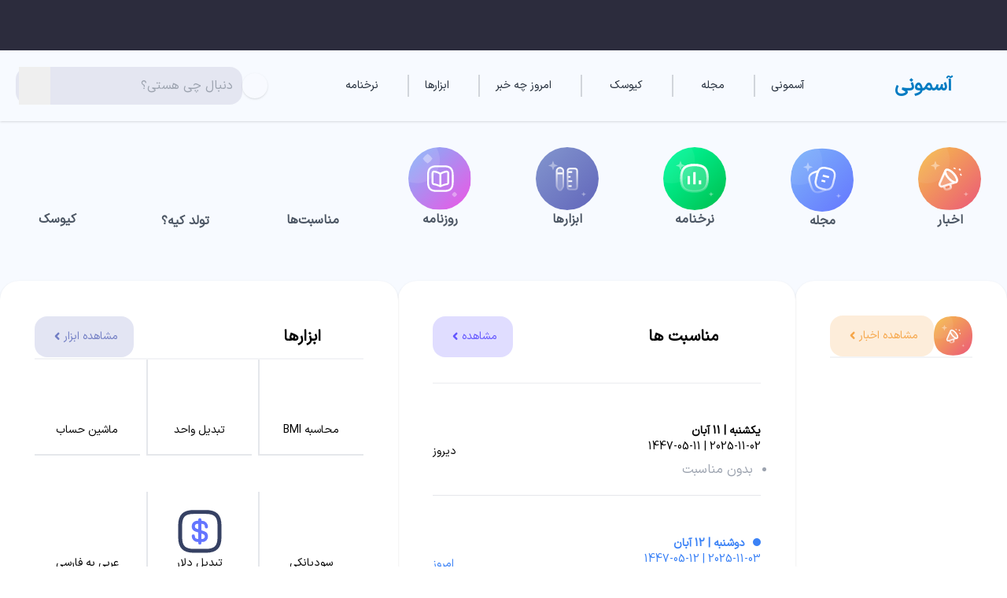

--- FILE ---
content_type: text/html; charset=utf-8
request_url: https://asemooni.com/tirgan-celebration-15705
body_size: 21381
content:
<!DOCTYPE html><html lang="fa" dir="rtl" class="scroll-smooth light" style="color-scheme:light"><head><meta charSet="utf-8"/><meta name="viewport" content="width=device-width, initial-scale=1.0"/><meta name="viewport" content="width = 320, initial-scale=1.0, maximum-scale=1.0, user-scalable=yes, target-densitydpi=160dpi"/><meta name="viewport" content="width=device-width, initial-scale=1"/><link rel="stylesheet" href="/_next/static/css/5d202da78d7bf3f9.css" data-precedence="next"/><link rel="stylesheet" href="/_next/static/css/8e37b6712cf49efd.css" data-precedence="next"/><link rel="stylesheet" href="/_next/static/css/1b5d19eeadf69a6f.css" data-precedence="next"/><link rel="stylesheet" href="/_next/static/css/7c81f1e1351f6790.css" data-precedence="next"/><link rel="stylesheet" href="/_next/static/css/5a56e3c1761e58ad.css" data-precedence="next"/><link rel="stylesheet" href="/_next/static/css/7d13830f9f4d1100.css" data-precedence="next"/><link rel="stylesheet" href="/_next/static/css/cdcc26a38c833eff.css" data-precedence="next"/><link rel="preload" as="script" fetchPriority="low" href="/_next/static/chunks/webpack-8e5204e7c1f99e54.js"/><script src="/_next/static/chunks/4bd1b696-ba1cdbcedc120c82.js" async=""></script><script src="/_next/static/chunks/1517-f95d95394eb88963.js" async=""></script><script src="/_next/static/chunks/main-app-7d742eca1cfa08a6.js" async=""></script><script src="/_next/static/chunks/1068-4c37f2f3cf7f15f8.js" async=""></script><script src="/_next/static/chunks/2047-b50e6a25e297e57e.js" async=""></script><script src="/_next/static/chunks/5024-793e2cb2bc050a35.js" async=""></script><script src="/_next/static/chunks/6404-965a94666852e490.js" async=""></script><script src="/_next/static/chunks/app/layout-65a9285481d72645.js" async=""></script><script src="/_next/static/chunks/7970-f29dafbc25680bbf.js" async=""></script><script src="/_next/static/chunks/4839-92cd2696eb10be4c.js" async=""></script><script src="/_next/static/chunks/9845-10ac146cde6e3280.js" async=""></script><script src="/_next/static/chunks/622-b9da3a7bd103d263.js" async=""></script><script src="/_next/static/chunks/app/(pages)/layout-bcb955f1cbaa03fd.js" async=""></script><script src="/_next/static/chunks/13b76428-11ace72353bb491c.js" async=""></script><script src="/_next/static/chunks/1583-2fd1970ed070386c.js" async=""></script><script src="/_next/static/chunks/9173-0ce195aefdd96d91.js" async=""></script><script src="/_next/static/chunks/app/(homepage)/page-5929e7bc36245eb6.js" async=""></script><script src="/_next/static/chunks/3449-a8015a61b2affe95.js" async=""></script><script src="/_next/static/chunks/app/error-a61cfc39169c5aaa.js" async=""></script><script src="/_next/static/chunks/app/(pages)/%5Bslug%5D/page-eceb47cce39818a3.js" async=""></script><script src="/_next/static/chunks/app/global-error-0df8dc69f54137b3.js" async=""></script><meta name="next-size-adjust"/><meta name="google-site-verification" content="L6ov8N8Tx3rXfjgxJsPEOh4B06d4UI3Bk02r4Gvk2Fw"/><meta name="description" content="آسمونی، پایگاه اطلاعات فرهنگی، علمی، ورزشی و هنری برای فارسی‌زبانان"/><meta name="author" content="Asemooni.com"/><meta name="robots" content="index,follow"/><meta name="language" content="fa"/><meta name="copyright" content="Asemooni.com"/><meta property="og:title" content="آسمونی"/><meta property="og:description" content="مرجع مطالب علمی، فرهنگی و ورزشی"/><meta property="og:url" content="https://www.asemooni.com"/><meta property="og:site_name" content="آسمونی"/><meta property="og:type" content="website"/><meta property="og:locale" content="fa_IR"/><meta property="og:image" content="/path-to-your-image.jpg"/><meta name="twitter:card" content="summary_large_image"/><meta name="twitter:site" content="@asemooni"/><meta name="twitter:title" content="آسمونی"/><meta name="twitter:description" content="مرجع اطلاعات و دانش برای فارسی‌زبانان"/><meta name="mobile-web-app-title" content="Asemooni"/><meta name="mobile-web-app-capable" content="yes"/><meta name="apple-mobile-web-app-status-bar-style" content="black-translucent"/><meta name="apple-mobile-web-app-title" content="آسمونی"/><meta name="apple-touch-fullscreen" content="yes"/><meta name="format-detection" content="telephone=no"/><link rel="icon" href="/favicon.ico" sizes="any"/><link rel="manifest" href="/manifest.webmanifest"/><meta name="robots" content="index, follow"/><meta name="google-site-verification" content="L6ov8N8Tx3rXfjgxJsPEOh4B06d4UI3Bk02r4Gvk2Fw"/><meta property="og:url" content="https://www.asemooni.com/undefined"/><meta property="og:site_name" content="آسمونی"/><meta property="og:locale" content="fa_IR"/><meta property="og:type" content="website"/><meta name="twitter:card" content="summary_large_image"/><meta name="twitter:site" content="@asemooni"/><link rel="icon" href="/favicon.ico" type="image/x-icon" sizes="48x48"/><meta id="__next-page-redirect" http-equiv="refresh" content="1;url=/"/><script src="/_next/static/chunks/polyfills-42372ed130431b0a.js" noModule=""></script></head><body class="__className_38e07e"> <div class="Toastify"></div><!--$!--><template data-dgst="NEXT_REDIRECT;replace;/;307;"></template><div class="flex flex-col items-center justify-center gap-10 w-screen h-screen absolute top-0 left-0 z-50 dark:!bg-darkShade"><h1 class="text-magPrimary text-3xl lg:text-5xl font-bold">آسمونی</h1><h3 class="text-xl dark:text-white">در حال بارگذاری...</h3></div><!--/$--> <script src="/_next/static/chunks/webpack-8e5204e7c1f99e54.js" async=""></script><script>(self.__next_f=self.__next_f||[]).push([0])</script><script>self.__next_f.push([1,"9:\"$Sreact.fragment\"\na:I[78727,[\"1068\",\"static/chunks/1068-4c37f2f3cf7f15f8.js\",\"2047\",\"static/chunks/2047-b50e6a25e297e57e.js\",\"5024\",\"static/chunks/5024-793e2cb2bc050a35.js\",\"6404\",\"static/chunks/6404-965a94666852e490.js\",\"7177\",\"static/chunks/app/layout-65a9285481d72645.js\"],\"default\"]\nb:I[46463,[\"7970\",\"static/chunks/7970-f29dafbc25680bbf.js\",\"4839\",\"static/chunks/4839-92cd2696eb10be4c.js\",\"9845\",\"static/chunks/9845-10ac146cde6e3280.js\",\"2047\",\"static/chunks/2047-b50e6a25e297e57e.js\",\"5024\",\"static/chunks/5024-793e2cb2bc050a35.js\",\"622\",\"static/chunks/622-b9da3a7bd103d263.js\",\"7133\",\"static/chunks/app/(pages)/layout-bcb955f1cbaa03fd.js\"],\"default\"]\nc:I[12666,[\"1068\",\"static/chunks/1068-4c37f2f3cf7f15f8.js\",\"2047\",\"static/chunks/2047-b50e6a25e297e57e.js\",\"5024\",\"static/chunks/5024-793e2cb2bc050a35.js\",\"6404\",\"static/chunks/6404-965a94666852e490.js\",\"7177\",\"static/chunks/app/layout-65a9285481d72645.js\"],\"default\"]\nd:I[91068,[\"586\",\"static/chunks/13b76428-11ace72353bb491c.js\",\"7970\",\"static/chunks/7970-f29dafbc25680bbf.js\",\"4839\",\"static/chunks/4839-92cd2696eb10be4c.js\",\"1068\",\"static/chunks/1068-4c37f2f3cf7f15f8.js\",\"9845\",\"static/chunks/9845-10ac146cde6e3280.js\",\"1583\",\"static/chunks/1583-2fd1970ed070386c.js\",\"9173\",\"static/chunks/9173-0ce195aefdd96d91.js\",\"1424\",\"static/chunks/app/(homepage)/page-5929e7bc36245eb6.js\"],\"ToastContainer\"]\ne:I[91068,[\"586\",\"static/chunks/13b76428-11ace72353bb491c.js\",\"7970\",\"static/chunks/7970-f29dafbc25680bbf.js\",\"4839\",\"static/chunks/4839-92cd2696eb10be4c.js\",\"1068\",\"static/chunks/1068-4c37f2f3cf7f15f8.js\",\"9845\",\"static/chunks/9845-10ac146cde6e3280.js\",\"1583\",\"static/chunks/1583-2fd1970ed070386c.js\",\"9173\",\"static/chunks/9173-0ce195aefdd96d91.js\",\"1424\",\"static/chunks/app/(homepage)/page-5929e7bc36245eb6.js\"],\"Zoom\"]\nf:I[15244,[],\"\"]\n10:I[58725,[\"3449\",\"static/chunks/3449-a8015a61b2affe95.js\",\"8039\",\"static/chunks/app/error-a61cfc39169c5aaa.js\"],\"default\"]\n11:I[43866,[],\"\"]\n12:I[67113,[\"7970\",\"static/chunks/7970-f29dafbc25680bbf.js\",\"4839\",\"static/chunks/4839-92cd2696eb10be4c."])</script><script>self.__next_f.push([1,"js\",\"9845\",\"static/chunks/9845-10ac146cde6e3280.js\",\"2047\",\"static/chunks/2047-b50e6a25e297e57e.js\",\"5024\",\"static/chunks/5024-793e2cb2bc050a35.js\",\"622\",\"static/chunks/622-b9da3a7bd103d263.js\",\"7133\",\"static/chunks/app/(pages)/layout-bcb955f1cbaa03fd.js\"],\"ThemeProvider\"]\n13:I[98086,[\"7970\",\"static/chunks/7970-f29dafbc25680bbf.js\",\"4839\",\"static/chunks/4839-92cd2696eb10be4c.js\",\"9845\",\"static/chunks/9845-10ac146cde6e3280.js\",\"2047\",\"static/chunks/2047-b50e6a25e297e57e.js\",\"5024\",\"static/chunks/5024-793e2cb2bc050a35.js\",\"622\",\"static/chunks/622-b9da3a7bd103d263.js\",\"7133\",\"static/chunks/app/(pages)/layout-bcb955f1cbaa03fd.js\"],\"default\"]\n14:\"$Sreact.suspense\"\n16:I[94964,[\"7970\",\"static/chunks/7970-f29dafbc25680bbf.js\",\"4839\",\"static/chunks/4839-92cd2696eb10be4c.js\",\"9845\",\"static/chunks/9845-10ac146cde6e3280.js\",\"2047\",\"static/chunks/2047-b50e6a25e297e57e.js\",\"5024\",\"static/chunks/5024-793e2cb2bc050a35.js\",\"622\",\"static/chunks/622-b9da3a7bd103d263.js\",\"7133\",\"static/chunks/app/(pages)/layout-bcb955f1cbaa03fd.js\"],\"default\"]\n17:I[87970,[\"7970\",\"static/chunks/7970-f29dafbc25680bbf.js\",\"4839\",\"static/chunks/4839-92cd2696eb10be4c.js\",\"4642\",\"static/chunks/app/(pages)/%5Bslug%5D/page-eceb47cce39818a3.js\"],\"Image\"]\n18:I[46522,[\"7970\",\"static/chunks/7970-f29dafbc25680bbf.js\",\"4839\",\"static/chunks/4839-92cd2696eb10be4c.js\",\"9845\",\"static/chunks/9845-10ac146cde6e3280.js\",\"2047\",\"static/chunks/2047-b50e6a25e297e57e.js\",\"5024\",\"static/chunks/5024-793e2cb2bc050a35.js\",\"622\",\"static/chunks/622-b9da3a7bd103d263.js\",\"7133\",\"static/chunks/app/(pages)/layout-bcb955f1cbaa03fd.js\"],\"default\"]\n19:I[44839,[\"7970\",\"static/chunks/7970-f29dafbc25680bbf.js\",\"4839\",\"static/chunks/4839-92cd2696eb10be4c.js\",\"4642\",\"static/chunks/app/(pages)/%5Bslug%5D/page-eceb47cce39818a3.js\"],\"\"]\n1a:I[60225,[\"7970\",\"static/chunks/7970-f29dafbc25680bbf.js\",\"4839\",\"static/chunks/4839-92cd2696eb10be4c.js\",\"9845\",\"static/chunks/9845-10ac146cde6e3280.js\",\"2047\",\"static/chunks/2047-b50e6a25e297e57e.js\",\"5024\",\"static/chunks/5024-793e2cb2bc050a35.js\",\"622\",\"stat"])</script><script>self.__next_f.push([1,"ic/chunks/622-b9da3a7bd103d263.js\",\"7133\",\"static/chunks/app/(pages)/layout-bcb955f1cbaa03fd.js\"],\"default\"]\n1c:I[86213,[],\"OutletBoundary\"]\n1e:I[86213,[],\"MetadataBoundary\"]\n20:I[86213,[],\"ViewportBoundary\"]\n22:I[87401,[\"4219\",\"static/chunks/app/global-error-0df8dc69f54137b3.js\"],\"default\"]\n1:HL[\"/_next/static/media/0b42cad71fd72755-s.p.woff2\",\"font\",{\"crossOrigin\":\"\",\"type\":\"font/woff2\"}]\n2:HL[\"/_next/static/css/5d202da78d7bf3f9.css\",\"style\"]\n3:HL[\"/_next/static/css/8e37b6712cf49efd.css\",\"style\"]\n4:HL[\"/_next/static/css/1b5d19eeadf69a6f.css\",\"style\"]\n5:HL[\"/_next/static/css/7c81f1e1351f6790.css\",\"style\"]\n6:HL[\"/_next/static/css/5a56e3c1761e58ad.css\",\"style\"]\n7:HL[\"/_next/static/css/7d13830f9f4d1100.css\",\"style\"]\n8:HL[\"/_next/static/css/cdcc26a38c833eff.css\",\"style\"]\n"])</script><script>self.__next_f.push([1,"0:{\"P\":null,\"b\":\"av8qMC-Wk3zH-PClIvXTD\",\"p\":\"\",\"c\":[\"\",\"tirgan-celebration-15705\"],\"i\":false,\"f\":[[[\"\",{\"children\":[\"(pages)\",{\"children\":[[\"slug\",\"tirgan-celebration-15705\",\"d\"],{\"children\":[\"__PAGE__\",{}]}]}]},\"$undefined\",\"$undefined\",true],[\"\",[\"$\",\"$9\",\"c\",{\"children\":[[[\"$\",\"link\",\"0\",{\"rel\":\"stylesheet\",\"href\":\"/_next/static/css/5d202da78d7bf3f9.css\",\"precedence\":\"next\",\"crossOrigin\":\"$undefined\",\"nonce\":\"$undefined\"}],[\"$\",\"link\",\"1\",{\"rel\":\"stylesheet\",\"href\":\"/_next/static/css/8e37b6712cf49efd.css\",\"precedence\":\"next\",\"crossOrigin\":\"$undefined\",\"nonce\":\"$undefined\"}],[\"$\",\"link\",\"2\",{\"rel\":\"stylesheet\",\"href\":\"/_next/static/css/1b5d19eeadf69a6f.css\",\"precedence\":\"next\",\"crossOrigin\":\"$undefined\",\"nonce\":\"$undefined\"}],[\"$\",\"link\",\"3\",{\"rel\":\"stylesheet\",\"href\":\"/_next/static/css/7c81f1e1351f6790.css\",\"precedence\":\"next\",\"crossOrigin\":\"$undefined\",\"nonce\":\"$undefined\"}],[\"$\",\"link\",\"4\",{\"rel\":\"stylesheet\",\"href\":\"/_next/static/css/5a56e3c1761e58ad.css\",\"precedence\":\"next\",\"crossOrigin\":\"$undefined\",\"nonce\":\"$undefined\"}]],[\"$\",\"html\",null,{\"lang\":\"fa\",\"dir\":\"rtl\",\"className\":\"scroll-smooth light\",\"style\":{\"colorScheme\":\"light\"},\"children\":[[\"$\",\"head\",null,{\"children\":[[\"$\",\"meta\",null,{\"name\":\"google-site-verification\",\"content\":\"L6ov8N8Tx3rXfjgxJsPEOh4B06d4UI3Bk02r4Gvk2Fw\"}],[\"$\",\"meta\",null,{\"name\":\"description\",\"content\":\"آسمونی، پایگاه اطلاعات فرهنگی، علمی، ورزشی و هنری برای فارسی‌زبانان\"}],[\"$\",\"meta\",null,{\"name\":\"author\",\"content\":\"Asemooni.com\"}],[\"$\",\"meta\",null,{\"name\":\"robots\",\"content\":\"index,follow\"}],[\"$\",\"meta\",null,{\"name\":\"language\",\"content\":\"fa\"}],[\"$\",\"meta\",null,{\"name\":\"copyright\",\"content\":\"Asemooni.com\"}],[\"$\",\"meta\",null,{\"name\":\"viewport\",\"content\":\"width=device-width, initial-scale=1.0\"}],[\"$\",\"meta\",null,{\"property\":\"og:title\",\"content\":\"آسمونی\"}],[\"$\",\"meta\",null,{\"property\":\"og:description\",\"content\":\"مرجع مطالب علمی، فرهنگی و ورزشی\"}],[\"$\",\"meta\",null,{\"property\":\"og:url\",\"content\":\"https://www.asemooni.com\"}],[\"$\",\"meta\",null,{\"property\":\"og:site_name\",\"content\":\"آسمونی\"}],[\"$\",\"meta\",null,{\"property\":\"og:type\",\"content\":\"website\"}],[\"$\",\"meta\",null,{\"property\":\"og:locale\",\"content\":\"fa_IR\"}],[\"$\",\"meta\",null,{\"property\":\"og:image\",\"content\":\"/path-to-your-image.jpg\"}],[\"$\",\"meta\",null,{\"name\":\"twitter:card\",\"content\":\"summary_large_image\"}],[\"$\",\"meta\",null,{\"name\":\"twitter:site\",\"content\":\"@asemooni\"}],[\"$\",\"meta\",null,{\"name\":\"twitter:title\",\"content\":\"آسمونی\"}],[\"$\",\"meta\",null,{\"name\":\"twitter:description\",\"content\":\"مرجع اطلاعات و دانش برای فارسی‌زبانان\"}],[\"$\",\"meta\",null,{\"name\":\"mobile-web-app-title\",\"content\":\"Asemooni\"}],[\"$\",\"meta\",null,{\"name\":\"mobile-web-app-capable\",\"content\":\"yes\"}],[\"$\",\"meta\",null,{\"name\":\"apple-mobile-web-app-status-bar-style\",\"content\":\"black-translucent\"}],[\"$\",\"meta\",null,{\"name\":\"apple-mobile-web-app-title\",\"content\":\"آسمونی\"}],[\"$\",\"meta\",null,{\"name\":\"apple-touch-fullscreen\",\"content\":\"yes\"}],[\"$\",\"meta\",null,{\"name\":\"format-detection\",\"content\":\"telephone=no\"}],[\"$\",\"meta\",null,{\"name\":\"viewport\",\"content\":\"width = 320, initial-scale=1.0, maximum-scale=1.0, user-scalable=yes, target-densitydpi=160dpi\"}],[\"$\",\"link\",null,{\"rel\":\"icon\",\"href\":\"/favicon.ico\",\"sizes\":\"any\"}]]}],[\"$\",\"body\",null,{\"className\":\"__className_38e07e\",\"children\":[\"$\",\"$La\",null,{\"children\":[\"$\",\"$Lb\",null,{\"children\":[\"$\",\"$Lc\",null,{\"children\":[[\"$\",\"$Ld\",null,{\"autoClose\":2000,\"theme\":\"colored\",\"position\":\"bottom-right\",\"hideProgressBar\":true,\"className\":\"no-animation\",\"icon\":false,\"rtl\":true,\"transition\":\"$e\"}],[\"$\",\"$Lf\",null,{\"parallelRouterKey\":\"children\",\"segmentPath\":[\"children\"],\"error\":\"$10\",\"errorStyles\":[],\"errorScripts\":[],\"template\":[\"$\",\"$L11\",null,{}],\"templateStyles\":\"$undefined\",\"templateScripts\":\"$undefined\",\"notFound\":[[\"$\",\"title\",null,{\"children\":\"404: This page could not be found.\"}],[\"$\",\"div\",null,{\"style\":{\"fontFamily\":\"system-ui,\\\"Segoe UI\\\",Roboto,Helvetica,Arial,sans-serif,\\\"Apple Color Emoji\\\",\\\"Segoe UI Emoji\\\"\",\"height\":\"100vh\",\"textAlign\":\"center\",\"display\":\"flex\",\"flexDirection\":\"column\",\"alignItems\":\"center\",\"justifyContent\":\"center\"},\"children\":[\"$\",\"div\",null,{\"children\":[[\"$\",\"style\",null,{\"dangerouslySetInnerHTML\":{\"__html\":\"body{color:#000;background:#fff;margin:0}.next-error-h1{border-right:1px solid rgba(0,0,0,.3)}@media (prefers-color-scheme:dark){body{color:#fff;background:#000}.next-error-h1{border-right:1px solid rgba(255,255,255,.3)}}\"}}],[\"$\",\"h1\",null,{\"className\":\"next-error-h1\",\"style\":{\"display\":\"inline-block\",\"margin\":\"0 20px 0 0\",\"padding\":\"0 23px 0 0\",\"fontSize\":24,\"fontWeight\":500,\"verticalAlign\":\"top\",\"lineHeight\":\"49px\"},\"children\":\"404\"}],[\"$\",\"div\",null,{\"style\":{\"display\":\"inline-block\"},\"children\":[\"$\",\"h2\",null,{\"style\":{\"fontSize\":14,\"fontWeight\":400,\"lineHeight\":\"49px\",\"margin\":0},\"children\":\"This page could not be found.\"}]}]]}]}]],\"notFoundStyles\":[]}]]}]}]}]}]]}]]}],{\"children\":[\"(pages)\",[\"$\",\"$9\",\"c\",{\"children\":[[[\"$\",\"link\",\"0\",{\"rel\":\"stylesheet\",\"href\":\"/_next/static/css/7d13830f9f4d1100.css\",\"precedence\":\"next\",\"crossOrigin\":\"$undefined\",\"nonce\":\"$undefined\"}],[\"$\",\"link\",\"1\",{\"rel\":\"stylesheet\",\"href\":\"/_next/static/css/cdcc26a38c833eff.css\",\"precedence\":\"next\",\"crossOrigin\":\"$undefined\",\"nonce\":\"$undefined\"}]],[\"$\",\"$L12\",null,{\"attribute\":\"class\",\"defaultTheme\":\"system\",\"enableSystem\":true,\"children\":[\"$\",\"$Lb\",null,{\"children\":[\"$\",\"div\",null,{\"className\":\"flex flex-col justify-between w-screen min-h-screen max-w-full bg-magBg dark:bg-magDarkBg\",\"children\":[[\"$\",\"div\",null,{\"className\":\"flex flex-col justify-start w-full\",\"children\":[[\"$\",\"$L13\",null,{}],[\"$\",\"$14\",null,{\"children\":\"$L15\"}],[\"$\",\"div\",null,{\"className\":\"px-[20px] pb-[20px]\",\"children\":[\"$\",\"$L16\",null,{\"children\":[\"$\",\"$Lf\",null,{\"parallelRouterKey\":\"children\",\"segmentPath\":[\"children\",\"(pages)\",\"children\"],\"error\":\"$undefined\",\"errorStyles\":\"$undefined\",\"errorScripts\":\"$undefined\",\"template\":[\"$\",\"$L11\",null,{}],\"templateStyles\":\"$undefined\",\"templateScripts\":\"$undefined\",\"notFound\":[[\"$\",\"title\",null,{\"children\":\"404: This page could not be found.\"}],[\"$\",\"div\",null,{\"style\":\"$0:f:0:1:1:props:children:1:props:children:1:props:children:props:children:props:children:props:children:1:props:notFound:1:props:style\",\"children\":[\"$\",\"div\",null,{\"children\":[[\"$\",\"style\",null,{\"dangerouslySetInnerHTML\":{\"__html\":\"body{color:#000;background:#fff;margin:0}.next-error-h1{border-right:1px solid rgba(0,0,0,.3)}@media (prefers-color-scheme:dark){body{color:#fff;background:#000}.next-error-h1{border-right:1px solid rgba(255,255,255,.3)}}\"}}],[\"$\",\"h1\",null,{\"className\":\"next-error-h1\",\"style\":\"$0:f:0:1:1:props:children:1:props:children:1:props:children:props:children:props:children:props:children:1:props:notFound:1:props:children:props:children:1:props:style\",\"children\":\"404\"}],[\"$\",\"div\",null,{\"style\":\"$0:f:0:1:1:props:children:1:props:children:1:props:children:props:children:props:children:props:children:1:props:notFound:1:props:children:props:children:2:props:style\",\"children\":[\"$\",\"h2\",null,{\"style\":\"$0:f:0:1:1:props:children:1:props:children:1:props:children:props:children:props:children:props:children:1:props:notFound:1:props:children:props:children:2:props:children:props:style\",\"children\":\"This page could not be found.\"}]}]]}]}]],\"notFoundStyles\":[]}]}]}]]}],[\"$\",\"div\",null,{\"className\":\"w-full text-white py-11 bg-footerBg flex flex-col justify-center items-center\",\"children\":[[\"$\",\"div\",null,{\"className\":\"w-3/4 flex flex-col lg:flex-row items-center lg:items-baseline\",\"children\":[[\"$\",\"div\",null,{\"className\":\"flex flex-col items-start justify-evenly w-full lg:w-1/2 gap-3 pb-12 lg:pb-0\",\"children\":[[\"$\",\"div\",null,{\"className\":\"gap-1 flex items-center\",\"children\":[[\"$\",\"$L17\",null,{\"src\":{\"src\":\"/_next/static/media/asemoni-logo.da6c8ead.png\",\"height\":200,\"width\":200,\"blurDataURL\":\"[data-uri]\",\"blurWidth\":8,\"blurHeight\":8},\"alt\":\"آسمونی\",\"width\":40,\"className\":\"invert brightness-0\"}],[\"$\",\"h4\",null,{\"className\":\"text-lg\",\"children\":\"آسمونی\"}]]}],[\"$\",\"p\",null,{\"className\":\"text-gray-300 text-sm text-justify leading-7\",\"children\":\"آسمونی به عنوان روزنامه، نشریه و مجله الکترونیک با بیش از دو دهه فعالیت مستمر و پویا ،هم اکنون در زمره پلتفرم های های برتر اینترنتی کشور شناخته می شود. آسمونی همواره با بررسی نیاز های جامعه در تلاش بوده است که بصورت منظم، بخش های مختلف پورتال را تغییر دهد و با اتکا به نویسندگان و نیروهای متخصص خود اطلاعات مورد نیاز کلیه اقشار جامعه را روزانه و به صورت آنلاین فراهم کند.\"}],[\"$\",\"div\",null,{\"className\":\"w-full hidden lg:block\",\"children\":[\"$\",\"$L18\",null,{}]}],[\"$\",\"p\",null,{\"className\":\"text-xs text-gray-100 text-center\",\"children\":\"کلیه بخش های آسمونی شامل قانون کپی رایت هستند، استفاده فقط با لینک به آسمونی مجاز است.\"}]]}],[\"$\",\"div\",null,{\"className\":\"flex flex-col w-full\",\"children\":[[\"$\",\"div\",null,{\"className\":\"grid grid-cols-2 md:flex justify-evenly\",\"children\":[[\"$\",\"div\",null,{\"className\":\"flex flex-col py-6 lg:py-0\",\"children\":[[\"$\",\"span\",null,{\"className\":\"pb-6\",\"children\":\"آسمونی\"}],[\"$\",\"ul\",null,{\"className\":\"flex flex-col items-start justify-center list-none gap-5\",\"children\":[[\"$\",\"li\",\"0\",{\"className\":\"text-3xl flex items-center justify-center gap-2 sm:tooltip sm:tooltip-left sm:tooltip-accent\",\"data-tip\":\"تماس با ما\",\"children\":[[\"$\",\"$L17\",null,{\"src\":{\"src\":\"/_next/static/media/green.6bd80a16.svg\",\"height\":4,\"width\":15,\"blurWidth\":0,\"blurHeight\":0},\"alt\":\"\",\"loading\":\"lazy\"}],[\"$\",\"$L19\",null,{\"href\":\"/contact\",\"className\":\"text-white text-sm hover:text-magPrimary duration-300 \",\"children\":\"تماس با ما\"}]]}],[\"$\",\"li\",\"1\",{\"className\":\"text-3xl flex items-center justify-center gap-2 sm:tooltip sm:tooltip-left sm:tooltip-accent\",\"data-tip\":\"درباره ما\",\"children\":[[\"$\",\"$L17\",null,{\"src\":\"$0:f:0:1:2:children:1:props:children:1:props:children:props:children:props:children:1:props:children:0:props:children:1:props:children:0:props:children:0:props:children:1:props:children:0:props:children:0:props:src\",\"alt\":\"\",\"loading\":\"lazy\"}],[\"$\",\"$L19\",null,{\"href\":\"/about\",\"className\":\"text-white text-sm hover:text-magPrimary duration-300 \",\"children\":\"درباره ما\"}]]}],[\"$\",\"li\",\"2\",{\"className\":\"text-3xl flex items-center justify-center gap-2 sm:tooltip sm:tooltip-left sm:tooltip-accent\",\"data-tip\":\"آمار سایت\",\"children\":[[\"$\",\"$L17\",null,{\"src\":\"$0:f:0:1:2:children:1:props:children:1:props:children:props:children:props:children:1:props:children:0:props:children:1:props:children:0:props:children:0:props:children:1:props:children:0:props:children:0:props:src\",\"alt\":\"\",\"loading\":\"lazy\"}],[\"$\",\"$L19\",null,{\"href\":\"/statistics\",\"className\":\"text-white text-sm hover:text-magPrimary duration-300 \",\"children\":\"آمار سایت\"}]]}],[\"$\",\"li\",\"3\",{\"className\":\"text-3xl flex items-center justify-center gap-2 sm:tooltip sm:tooltip-left sm:tooltip-accent\",\"data-tip\":\"لینک به ما\",\"children\":[[\"$\",\"$L17\",null,{\"src\":\"$0:f:0:1:2:children:1:props:children:1:props:children:props:children:props:children:1:props:children:0:props:children:1:props:children:0:props:children:0:props:children:1:props:children:0:props:children:0:props:src\",\"alt\":\"\",\"loading\":\"lazy\"}],[\"$\",\"$L19\",null,{\"href\":\"/link-us\",\"className\":\"text-white text-sm hover:text-magPrimary duration-300 \",\"children\":\"لینک به ما\"}]]}],[\"$\",\"li\",\"4\",{\"className\":\"text-3xl flex items-center justify-center gap-2 sm:tooltip sm:tooltip-left sm:tooltip-accent\",\"data-tip\":\"فرصت های شغلی\",\"children\":[[\"$\",\"$L17\",null,{\"src\":\"$0:f:0:1:2:children:1:props:children:1:props:children:props:children:props:children:1:props:children:0:props:children:1:props:children:0:props:children:0:props:children:1:props:children:0:props:children:0:props:src\",\"alt\":\"\",\"loading\":\"lazy\"}],[\"$\",\"$L19\",null,{\"href\":\"/careers\",\"className\":\"text-white text-sm hover:text-magPrimary duration-300 \",\"children\":\"فرصت های شغلی\"}]]}],[\"$\",\"li\",\"5\",{\"className\":\"text-3xl flex items-center justify-center gap-2 sm:tooltip sm:tooltip-left sm:tooltip-accent\",\"data-tip\":\"قوانین کپی رایت\",\"children\":[[\"$\",\"$L17\",null,{\"src\":\"$0:f:0:1:2:children:1:props:children:1:props:children:props:children:props:children:1:props:children:0:props:children:1:props:children:0:props:children:0:props:children:1:props:children:0:props:children:0:props:src\",\"alt\":\"\",\"loading\":\"lazy\"}],[\"$\",\"$L19\",null,{\"href\":\"/dmca\",\"className\":\"text-white text-sm hover:text-magPrimary duration-300 \",\"children\":\"قوانین کپی رایت\"}]]}]]}]]}],[\"$\",\"div\",null,{\"className\":\"flex flex-col py-6 lg:py-0\",\"children\":[[\"$\",\"span\",null,{\"className\":\"pb-6\",\"children\":\"روابط عمومی\"}],[\"$\",\"ul\",null,{\"className\":\"flex flex-col items-start justify-center list-none gap-5\",\"children\":[[\"$\",\"li\",\"0\",{\"className\":\"text-3xl flex items-center justify-center gap-2 sm:tooltip sm:tooltip-left sm:tooltip-accent\",\"data-tip\":\"حفظ حریم خصوصی\",\"children\":[[\"$\",\"$L17\",null,{\"src\":{\"src\":\"/_next/static/media/purple.bf855003.svg\",\"height\":4,\"width\":15,\"blurWidth\":0,\"blurHeight\":0},\"alt\":\"\",\"loading\":\"lazy\"}],[\"$\",\"$L19\",null,{\"href\":\"/privacy-policy\",\"className\":\"text-white text-sm hover:text-magPrimary duration-300 \",\"children\":\"حفظ حریم خصوصی\"}]]}],[\"$\",\"li\",\"1\",{\"className\":\"text-3xl flex items-center justify-center gap-2 sm:tooltip sm:tooltip-left sm:tooltip-accent\",\"data-tip\":\"شرایط و ضوابط\",\"children\":[[\"$\",\"$L17\",null,{\"src\":\"$0:f:0:1:2:children:1:props:children:1:props:children:props:children:props:children:1:props:children:0:props:children:1:props:children:0:props:children:1:props:children:1:props:children:0:props:children:0:props:src\",\"alt\":\"\",\"loading\":\"lazy\"}],[\"$\",\"$L19\",null,{\"href\":\"/terms\",\"className\":\"text-white text-sm hover:text-magPrimary duration-300 \",\"children\":\"شرایط و ضوابط\"}]]}],[\"$\",\"li\",\"2\",{\"className\":\"text-3xl flex items-center justify-center gap-2 sm:tooltip sm:tooltip-left sm:tooltip-accent\",\"data-tip\":\"پیشنهاد، انتقاد و شکایت\",\"children\":[[\"$\",\"$L17\",null,{\"src\":\"$0:f:0:1:2:children:1:props:children:1:props:children:props:children:props:children:1:props:children:0:props:children:1:props:children:0:props:children:1:props:children:1:props:children:0:props:children:0:props:src\",\"alt\":\"\",\"loading\":\"lazy\"}],[\"$\",\"$L19\",null,{\"href\":\"/feedback\",\"className\":\"text-white text-sm hover:text-magPrimary duration-300 \",\"children\":\"پیشنهاد، انتقاد و شکایت\"}]]}],[\"$\",\"li\",\"3\",{\"className\":\"text-3xl flex items-center justify-center gap-2 sm:tooltip sm:tooltip-left sm:tooltip-accent\",\"data-tip\":\"منابع و ماخذ\",\"children\":[[\"$\",\"$L17\",null,{\"src\":\"$0:f:0:1:2:children:1:props:children:1:props:children:props:children:props:children:1:props:children:0:props:children:1:props:children:0:props:children:1:props:children:1:props:children:0:props:children:0:props:src\",\"alt\":\"\",\"loading\":\"lazy\"}],[\"$\",\"$L19\",null,{\"href\":\"/references\",\"className\":\"text-white text-sm hover:text-magPrimary duration-300 \",\"children\":\"منابع و ماخذ\"}]]}]]}]]}],[\"$\",\"div\",null,{\"className\":\"flex flex-col py-6 lg:py-0\",\"children\":[[\"$\",\"span\",null,{\"className\":\"pb-6\",\"children\":\"لینک‌های کاربردی\"}],[\"$\",\"ul\",null,{\"className\":\"flex flex-col items-start justify-center list-none gap-5\",\"children\":[[\"$\",\"li\",\"0\",{\"className\":\"text-3xl flex items-center justify-center gap-2 sm:tooltip sm:tooltip-left sm:tooltip-accent\",\"data-tip\":\"آسمونی\",\"children\":[[\"$\",\"$L17\",null,{\"src\":{\"src\":\"/_next/static/media/yellow.0a9569ab.svg\",\"height\":4,\"width\":15,\"blurWidth\":0,\"blurHeight\":0},\"alt\":\"\",\"loading\":\"lazy\"}],[\"$\",\"$L19\",null,{\"href\":\"/\",\"className\":\"text-white text-sm hover:text-magPrimary duration-300 \",\"children\":\"آسمونی\"}]]}],[\"$\",\"li\",\"1\",{\"className\":\"text-3xl flex items-center justify-center gap-2 sm:tooltip sm:tooltip-left sm:tooltip-accent\",\"data-tip\":\"مجله\",\"children\":[[\"$\",\"$L17\",null,{\"src\":\"$0:f:0:1:2:children:1:props:children:1:props:children:props:children:props:children:1:props:children:0:props:children:1:props:children:0:props:children:2:props:children:1:props:children:0:props:children:0:props:src\",\"alt\":\"\",\"loading\":\"lazy\"}],[\"$\",\"$L19\",null,{\"href\":\"/mag\",\"className\":\"text-white text-sm hover:text-magPrimary duration-300 \",\"children\":\"مجله\"}]]}],[\"$\",\"li\",\"2\",{\"className\":\"text-3xl flex items-center justify-center gap-2 sm:tooltip sm:tooltip-left sm:tooltip-accent\",\"data-tip\":\"کیوسک\",\"children\":[[\"$\",\"$L17\",null,{\"src\":\"$0:f:0:1:2:children:1:props:children:1:props:children:props:children:props:children:1:props:children:0:props:children:1:props:children:0:props:children:2:props:children:1:props:children:0:props:children:0:props:src\",\"alt\":\"\",\"loading\":\"lazy\"}],[\"$\",\"$L19\",null,{\"href\":\"/kiosk\",\"className\":\"text-white text-sm hover:text-magPrimary duration-300 \",\"children\":\"کیوسک\"}]]}],[\"$\",\"li\",\"3\",{\"className\":\"text-3xl flex items-center justify-center gap-2 sm:tooltip sm:tooltip-left sm:tooltip-accent\",\"data-tip\":\"امروز چه خبر؟\",\"children\":[[\"$\",\"$L17\",null,{\"src\":\"$0:f:0:1:2:children:1:props:children:1:props:children:props:children:props:children:1:props:children:0:props:children:1:props:children:0:props:children:2:props:children:1:props:children:0:props:children:0:props:src\",\"alt\":\"\",\"loading\":\"lazy\"}],[\"$\",\"$L19\",null,{\"href\":\"/news\",\"className\":\"text-white text-sm hover:text-magPrimary duration-300 \",\"children\":\"امروز چه خبر؟\"}]]}],[\"$\",\"li\",\"4\",{\"className\":\"text-3xl flex items-center justify-center gap-2 sm:tooltip sm:tooltip-left sm:tooltip-accent\",\"data-tip\":\"ابزارها\",\"children\":[[\"$\",\"$L17\",null,{\"src\":\"$0:f:0:1:2:children:1:props:children:1:props:children:props:children:props:children:1:props:children:0:props:children:1:props:children:0:props:children:2:props:children:1:props:children:0:props:children:0:props:src\",\"alt\":\"\",\"loading\":\"lazy\"}],[\"$\",\"$L19\",null,{\"href\":\"/tools\",\"className\":\"text-white text-sm hover:text-magPrimary duration-300 \",\"children\":\"ابزارها\"}]]}],[\"$\",\"li\",\"5\",{\"className\":\"text-3xl flex items-center justify-center gap-2 sm:tooltip sm:tooltip-left sm:tooltip-accent\",\"data-tip\":\"نرخنامه\",\"children\":[[\"$\",\"$L17\",null,{\"src\":\"$0:f:0:1:2:children:1:props:children:1:props:children:props:children:props:children:1:props:children:0:props:children:1:props:children:0:props:children:2:props:children:1:props:children:0:props:children:0:props:src\",\"alt\":\"\",\"loading\":\"lazy\"}],[\"$\",\"$L19\",null,{\"href\":\"/markets/price\",\"className\":\"text-white text-sm hover:text-magPrimary duration-300 \",\"children\":\"نرخنامه\"}]]}]]}]]}],[\"$\",\"div\",null,{\"className\":\"flex flex-col py-6 lg:py-0\",\"children\":[[\"$\",\"span\",null,{\"className\":\"pb-6\",\"children\":\"دیده شوید\"}],[\"$\",\"ul\",null,{\"className\":\"flex flex-col items-start justify-center list-none gap-5\",\"children\":[[\"$\",\"li\",\"0\",{\"className\":\"text-3xl flex items-center justify-center gap-2 sm:tooltip sm:tooltip-left sm:tooltip-accent\",\"data-tip\":\"تبلیغات در آسمونی\",\"children\":[[\"$\",\"$L17\",null,{\"src\":{\"src\":\"/_next/static/media/red.6b13ecc7.svg\",\"height\":4,\"width\":15,\"blurWidth\":0,\"blurHeight\":0},\"alt\":\"\",\"loading\":\"lazy\"}],[\"$\",\"$L19\",null,{\"href\":\"/advertising\",\"className\":\"text-white text-sm hover:text-magPrimary duration-300 \",\"children\":\"تبلیغات در آسمونی\"}]]}],[\"$\",\"li\",\"1\",{\"className\":\"text-3xl flex items-center justify-center gap-2 sm:tooltip sm:tooltip-left sm:tooltip-accent\",\"data-tip\":\"سکوی معرفی\",\"children\":[[\"$\",\"$L17\",null,{\"src\":\"$0:f:0:1:2:children:1:props:children:1:props:children:props:children:props:children:1:props:children:0:props:children:1:props:children:0:props:children:3:props:children:1:props:children:0:props:children:0:props:src\",\"alt\":\"\",\"loading\":\"lazy\"}],[\"$\",\"$L19\",null,{\"href\":\"/introduce\",\"className\":\"text-white text-sm hover:text-magPrimary duration-300 \",\"children\":\"سکوی معرفی\"}]]}],[\"$\",\"li\",\"2\",{\"className\":\"text-3xl flex items-center justify-center gap-2 sm:tooltip sm:tooltip-left sm:tooltip-accent\",\"data-tip\":\"رپورتاژ\",\"children\":[[\"$\",\"$L17\",null,{\"src\":\"$0:f:0:1:2:children:1:props:children:1:props:children:props:children:props:children:1:props:children:0:props:children:1:props:children:0:props:children:3:props:children:1:props:children:0:props:children:0:props:src\",\"alt\":\"\",\"loading\":\"lazy\"}],[\"$\",\"$L19\",null,{\"href\":\"/reportage\",\"className\":\"text-white text-sm hover:text-magPrimary duration-300 \",\"children\":\"رپورتاژ\"}]]}],[\"$\",\"li\",\"3\",{\"className\":\"text-3xl flex items-center justify-center gap-2 sm:tooltip sm:tooltip-left sm:tooltip-accent\",\"data-tip\":\"بیوگرافی\",\"children\":[[\"$\",\"$L17\",null,{\"src\":\"$0:f:0:1:2:children:1:props:children:1:props:children:props:children:props:children:1:props:children:0:props:children:1:props:children:0:props:children:3:props:children:1:props:children:0:props:children:0:props:src\",\"alt\":\"\",\"loading\":\"lazy\"}],[\"$\",\"$L19\",null,{\"href\":\"/biography\",\"className\":\"text-white text-sm hover:text-magPrimary duration-300 \",\"children\":\"بیوگرافی\"}]]}],[\"$\",\"li\",\"4\",{\"className\":\"text-3xl flex items-center justify-center gap-2 sm:tooltip sm:tooltip-left sm:tooltip-accent\",\"data-tip\":\"مصاحبه\",\"children\":[[\"$\",\"$L17\",null,{\"src\":\"$0:f:0:1:2:children:1:props:children:1:props:children:props:children:props:children:1:props:children:0:props:children:1:props:children:0:props:children:3:props:children:1:props:children:0:props:children:0:props:src\",\"alt\":\"\",\"loading\":\"lazy\"}],[\"$\",\"$L19\",null,{\"href\":\"/interview\",\"className\":\"text-white text-sm hover:text-magPrimary duration-300 \",\"children\":\"مصاحبه\"}]]}],[\"$\",\"li\",\"5\",{\"className\":\"text-3xl flex items-center justify-center gap-2 sm:tooltip sm:tooltip-left sm:tooltip-accent\",\"data-tip\":\"بک لینک\",\"children\":[[\"$\",\"$L17\",null,{\"src\":\"$0:f:0:1:2:children:1:props:children:1:props:children:props:children:props:children:1:props:children:0:props:children:1:props:children:0:props:children:3:props:children:1:props:children:0:props:children:0:props:src\",\"alt\":\"\",\"loading\":\"lazy\"}],[\"$\",\"$L19\",null,{\"href\":\"/backlink\",\"className\":\"text-white text-sm hover:text-magPrimary duration-300 \",\"children\":\"بک لینک\"}]]}],[\"$\",\"li\",\"6\",{\"className\":\"text-3xl flex items-center justify-center gap-2 sm:tooltip sm:tooltip-left sm:tooltip-accent\",\"data-tip\":\"بنر\",\"children\":[[\"$\",\"$L17\",null,{\"src\":\"$0:f:0:1:2:children:1:props:children:1:props:children:props:children:props:children:1:props:children:0:props:children:1:props:children:0:props:children:3:props:children:1:props:children:0:props:children:0:props:src\",\"alt\":\"\",\"loading\":\"lazy\"}],[\"$\",\"$L19\",null,{\"href\":\"/banner\",\"className\":\"text-white text-sm hover:text-magPrimary duration-300 \",\"children\":\"بنر\"}]]}]]}]]}]]}],[\"$\",\"div\",null,{\"className\":\"w-full block lg:hidden\",\"children\":[\"$\",\"$L18\",null,{}]}],[\"$\",\"div\",null,{\"className\":\"flex flex-col md:flex-row justify-evenly items-center mt-6 gap-4 md:gap-0\",\"children\":[\"$\",\"div\",null,{\"className\":\"flex justify-evenly gap-5\",\"children\":[[\"$\",\"$L19\",null,{\"href\":\"https://instagram.com/AsemooniPortal\",\"children\":[\"$\",\"$L17\",null,{\"src\":{\"src\":\"/_next/static/media/instagram.5789da60.svg\",\"height\":58,\"width\":58,\"blurWidth\":0,\"blurHeight\":0},\"alt\":\"instagram\",\"loading\":\"lazy\"}]}],[\"$\",\"$L19\",null,{\"href\":\"https://t.me/AsemooniPortal\",\"children\":[\"$\",\"$L17\",null,{\"src\":{\"src\":\"/_next/static/media/telegram.9cdd7f13.svg\",\"height\":58,\"width\":58,\"blurWidth\":0,\"blurHeight\":0},\"alt\":\"telegram\",\"loading\":\"lazy\"}]}]]}]}]]}]]}],[\"$\",\"$L1a\",null,{}]]}]]}]}]}]]}],{\"children\":[[\"slug\",\"tirgan-celebration-15705\",\"d\"],[\"$\",\"$9\",\"c\",{\"children\":[null,[\"$\",\"$Lf\",null,{\"parallelRouterKey\":\"children\",\"segmentPath\":[\"children\",\"(pages)\",\"children\",\"$0:f:0:1:2:children:2:children:0\",\"children\"],\"error\":\"$undefined\",\"errorStyles\":\"$undefined\",\"errorScripts\":\"$undefined\",\"template\":[\"$\",\"$L11\",null,{}],\"templateStyles\":\"$undefined\",\"templateScripts\":\"$undefined\",\"notFound\":\"$undefined\",\"notFoundStyles\":\"$undefined\"}]]}],{\"children\":[\"__PAGE__\",[\"$\",\"$9\",\"c\",{\"children\":[\"$L1b\",null,[\"$\",\"$L1c\",null,{\"children\":\"$L1d\"}]]}],{},null]},null]},null]},[[\"$\",\"div\",\"l\",{\"className\":\"flex flex-col items-center justify-center gap-10 w-screen h-screen absolute top-0 left-0 z-50 dark:!bg-darkShade\",\"children\":[[\"$\",\"h1\",null,{\"className\":\"text-magPrimary text-3xl lg:text-5xl font-bold\",\"children\":\"آسمونی\"}],[\"$\",\"h3\",null,{\"className\":\"text-xl dark:text-white\",\"children\":\"در حال بارگذاری...\"}]]}],[],[]]],[\"$\",\"$9\",\"h\",{\"children\":[null,[\"$\",\"$9\",\"o9A1N36Rg2kOb179_gcqe\",{\"children\":[[\"$\",\"$L1e\",null,{\"children\":\"$L1f\"}],[\"$\",\"$L20\",null,{\"children\":\"$L21\"}],[\"$\",\"meta\",null,{\"name\":\"next-size-adjust\"}]]}]]}]]],\"m\":\"$undefined\",\"G\":[\"$22\",[]],\"s\":false,\"S\":false}\n"])</script><script>self.__next_f.push([1,"21:[[\"$\",\"meta\",\"0\",{\"name\":\"viewport\",\"content\":\"width=device-width, initial-scale=1\"}]]\n"])</script><script>self.__next_f.push([1,"1f:[[\"$\",\"meta\",\"0\",{\"charSet\":\"utf-8\"}],[\"$\",\"link\",\"1\",{\"rel\":\"manifest\",\"href\":\"/manifest.webmanifest\",\"crossOrigin\":\"$undefined\"}],[\"$\",\"meta\",\"2\",{\"name\":\"robots\",\"content\":\"index, follow\"}],[\"$\",\"meta\",\"3\",{\"name\":\"google-site-verification\",\"content\":\"L6ov8N8Tx3rXfjgxJsPEOh4B06d4UI3Bk02r4Gvk2Fw\"}],[\"$\",\"meta\",\"4\",{\"property\":\"og:url\",\"content\":\"https://www.asemooni.com/undefined\"}],[\"$\",\"meta\",\"5\",{\"property\":\"og:site_name\",\"content\":\"آسمونی\"}],[\"$\",\"meta\",\"6\",{\"property\":\"og:locale\",\"content\":\"fa_IR\"}],[\"$\",\"meta\",\"7\",{\"property\":\"og:type\",\"content\":\"website\"}],[\"$\",\"meta\",\"8\",{\"name\":\"twitter:card\",\"content\":\"summary_large_image\"}],[\"$\",\"meta\",\"9\",{\"name\":\"twitter:site\",\"content\":\"@asemooni\"}],[\"$\",\"link\",\"10\",{\"rel\":\"icon\",\"href\":\"/favicon.ico\",\"type\":\"image/x-icon\",\"sizes\":\"48x48\"}]]\n1d:null\n1b:E{\"digest\":\"NEXT_REDIRECT;replace;/;307;\"}\n"])</script><script>self.__next_f.push([1,"23:I[96212,[\"7970\",\"static/chunks/7970-f29dafbc25680bbf.js\",\"4839\",\"static/chunks/4839-92cd2696eb10be4c.js\",\"9845\",\"static/chunks/9845-10ac146cde6e3280.js\",\"2047\",\"static/chunks/2047-b50e6a25e297e57e.js\",\"5024\",\"static/chunks/5024-793e2cb2bc050a35.js\",\"622\",\"static/chunks/622-b9da3a7bd103d263.js\",\"7133\",\"static/chunks/app/(pages)/layout-bcb955f1cbaa03fd.js\"],\"default\"]\n24:I[52685,[\"7970\",\"static/chunks/7970-f29dafbc25680bbf.js\",\"4839\",\"static/chunks/4839-92cd2696eb10be4c.js\",\"9845\",\"static/chunks/9845-10ac146cde6e3280.js\",\"2047\",\"static/chunks/2047-b50e6a25e297e57e.js\",\"5024\",\"static/chunks/5024-793e2cb2bc050a35.js\",\"622\",\"static/chunks/622-b9da3a7bd103d263.js\",\"7133\",\"static/chunks/app/(pages)/layout-bcb955f1cbaa03fd.js\"],\"default\"]\n"])</script><script>self.__next_f.push([1,"15:[[\"$\",\"$L23\",null,{\"categoriesData\":[{\"_id\":\"671e2773190bd0550c4a7e70\",\"id\":\"340\",\"isCategory\":true,\"title\":\"فیتنس\",\"slug\":\"test-fitness\",\"metaTitle\":\"فیتنس\",\"metaDescription\":\"فیتنس\",\"image\":\"https://asemooni.com/resources/assets/site/theme_1/images/directory-placeholder.png\",\"icon\":\"\",\"posts\":[]},{\"_id\":\"671e2773190bd0550c4a7d86\",\"id\":\"88\",\"isCategory\":true,\"subCategories\":{\"title\":\"راهنمای ازدواج\",\"slug\":\"marriage\",\"icon\":\"https://files.asemooni.com/cdn/icon/category/2021/2/15/01c727ac17fb206668dfbbbe4e7373e5.png\"},\"title\":\"سبک زندگی\",\"slug\":\"lifestyle\",\"metaTitle\":\"سبک زندگی\",\"metaDescription\":\"همه چیز درباره سبک زندگی؛ معرفی سبک زندگی سالم؛ چگونه زندگی بهتری داشته باشیم؟\",\"image\":\"https://files.asemooni.com/storage/cdn/2019/07//lifestyle-cat-main.jpg\",\"icon\":\"https://files.asemooni.com/cdn/icon/category/2021/12/6/1f9d8ad476c96782908fa47d8b28d02e.png\",\"posts\":[{\"_id\":\"671e29f1190bd0550c4b5d46\",\"title\":\"موانع استراتژیک در زندگی\",\"slug\":\"strategic-obstacles-life\",\"mainImage\":\"https://files.asemooni.com/cdn/2024/8/21//1ed3eddd4470abc650860dea4172ddd3-main.jpg\",\"createdAt\":\"2024-08-21T12:34:34.000Z\",\"updatedAt\":\"2024-08-21T12:34:43.000Z\"}]},{\"_id\":\"671e2773190bd0550c4a7d8b\",\"id\":\"93\",\"isCategory\":true,\"subCategories\":{\"title\":\"دانستنی سفر و کمپ\",\"slug\":\"travel\",\"icon\":\"https://files.asemooni.com/cdn/icon/category/2021/2/16/934101c313a6fd28a3121bb132b29f46.png\"},\"title\":\"گردشگری\",\"slug\":\"tourism\",\"metaTitle\":\"گردشگری\",\"metaDescription\":\"آشنایی با اهمیت گردشگری و معرفی مکان‌های گردشگری شگفت انگیز و جذاب\",\"image\":\"https://files.asemooni.com/storage/cdn/2019/06//tourism-5-main.jpg\",\"icon\":\"https://files.asemooni.com/cdn/icon/category/2021/12/6/14c9d15b94e044ebe005b73facda3a59.png\",\"posts\":[]},{\"_id\":\"671e2773190bd0550c4a7e43\",\"id\":\"290\",\"isCategory\":true,\"title\":\"تست شیوه جدید ذخیره\",\"slug\":\"تست-شیوه-جدید-ذخیره\",\"metaTitle\":\"\",\"metaDescription\":\"تست شیوه جدید ذخیره\",\"image\":\"https://asemooni.com/resources/assets/site/theme_1/images/directory-placeholder.png\",\"icon\":\"\",\"posts\":[]},{\"_id\":\"671e2773190bd0550c4a7d46\",\"id\":\"21\",\"isCategory\":true,\"subCategories\":{\"title\":\"غذاهای دریایی\",\"slug\":\"seafood\",\"icon\":\"https://files.asemooni.com/cdn/icon/category/2021/2/15/f85094a054496a5a47c1fb93a6cef534.png\"},\"title\":\"آشپزی\",\"slug\":\"cookery\",\"metaTitle\":\"آشپزی\",\"metaDescription\":\"آشپزی هنری زیبا و جاودانه\",\"image\":\"https://files.asemooni.com/storage/cdn/2019/06//cooking-9-main.jpg\",\"icon\":\"https://files.asemooni.com/cdn/icon/category/2021/12/11/4b490a64c4ec8df04297543a2a546370.png\",\"posts\":[]},{\"_id\":\"671e2773190bd0550c4a7e5d\",\"id\":\"319\",\"isCategory\":true,\"title\":\"رژیم درمانی\",\"slug\":\"diet\",\"metaTitle\":\"\",\"metaDescription\":\"رژیم درمانی\",\"image\":\"https://asemooni.com/resources/assets/site/theme_1/images/directory-placeholder.png\",\"icon\":\"\",\"posts\":[]},{\"_id\":\"671e2773190bd0550c4a7d91\",\"id\":\"99\",\"isCategory\":true,\"subCategories\":{\"title\":\"دانستنی فناوری\",\"slug\":\"it\",\"icon\":\"https://files.asemooni.com/cdn/icon/category/2021/2/16/f46e4ad400fe1fac89274d48d3a5eca6.png\"},\"title\":\"فناوری\",\"slug\":\"tech\",\"metaTitle\":\"فناوری\",\"metaDescription\":\"همه چیز در مورد فناوری اطلاعات؛ از آموزش گرفته تا ترفندهای کاربردی\",\"image\":\"https://files.asemooni.com/storage/cdn/2019/07//tech-cat-main.jpg\",\"icon\":\"https://files.asemooni.com/cdn/icon/category/2021/12/6/905486217e285f2d1fb902e82a6f3f60.png\",\"posts\":[]},{\"_id\":\"671e2773190bd0550c4a7dd1\",\"id\":\"170\",\"isCategory\":true,\"title\":\"نرخنامه\",\"slug\":\"نرخنامه\",\"metaTitle\":\"نرخنامه\",\"metaDescription\":\"نرخنامه\",\"image\":\"https://files.asemooni.com/storage/cdn/2020/01//price-cat-main.jpg\",\"icon\":\"https://files.asemooni.com/cdn/icon/category/2021/12/6/1fc35e8acb5b97c4b0006b856db56139.png\",\"posts\":[{\"_id\":\"671e27a0190bd0550c4ae947\",\"title\":\"نرخ جدید جرایم رانندگی\",\"slug\":\"traffic-ticket\",\"mainImage\":\"https://files.asemooni.com/cdn/2021/12/13//d1bd8a001ad3c5d019851ef3b42f5262-main.jpg\",\"createdAt\":\"2018-08-19T04:35:15.000Z\",\"updatedAt\":\"2024-07-16T15:00:16.000Z\"},{\"_id\":\"671e27cb190bd0550c4af195\",\"title\":\"تعرفه مکالمات تلفن ثابت و همراه\",\"slug\":\"tariff-fixed-mobile-telephone\",\"mainImage\":\"https://files.asemooni.com/cdn/2021/11/23//77c823a35057aa2113223eea1c48763e-main.jpg\",\"createdAt\":\"2012-12-21T05:00:47.000Z\",\"updatedAt\":\"2024-07-16T14:56:43.000Z\"},{\"_id\":\"671e27f3190bd0550c4af95e\",\"title\":\"بسته های اینترنت ایرانسل\",\"slug\":\"internet-packages-mtn\",\"mainImage\":\"https://files.asemooni.com/cdn/2024/7/17//76fd81d499afa337216ae74a8902632e-main.jpg\",\"createdAt\":\"2015-08-30T12:46:58.000Z\",\"updatedAt\":\"2024-07-18T07:54:53.000Z\"},{\"_id\":\"671e27fc190bd0550c4afb21\",\"title\":\"نرخ سود بانکی\",\"slug\":\"bank-interest-rate\",\"mainImage\":\"https://files.asemooni.com/cdn/2024/7/15//6e21cd7cbc58d8e8316d5904797e48d8-main.jpg\",\"createdAt\":\"2018-05-05T04:50:59.000Z\",\"updatedAt\":\"2024-07-15T15:09:25.000Z\"},{\"_id\":\"671e2808190bd0550c4afd53\",\"title\":\"مبلغ فطریه، زکات فطره و کفاره\",\"slug\":\"fitrana\",\"mainImage\":\"https://files.asemooni.com/storage/cdn/2016/07//fitrana-rate-main.png\",\"createdAt\":\"2020-05-20T11:15:47.000Z\",\"updatedAt\":\"2023-03-05T09:42:02.000Z\"},{\"_id\":\"671e2827190bd0550c4b0369\",\"title\":\"نرخ عوارض خروج از کشور\",\"slug\":\"departure-tax\",\"mainImage\":\"https://files.asemooni.com/storage/cdn/2017/12//f301ea0db5dde29b5b5db4ff6953014b-main.jpg\",\"createdAt\":\"2020-05-23T06:10:01.000Z\",\"updatedAt\":\"2024-07-14T08:04:15.000Z\"},{\"_id\":\"671e2862190bd0550c4b0efe\",\"title\":\"تعرفه ثبت دامین\",\"slug\":\"domain-price\",\"mainImage\":\"https://files.asemooni.com/cdn/2021/8/21//439ad31bcd7f9a8f748f24397cb38010-main.png\",\"createdAt\":\"2013-07-13T07:58:19.000Z\",\"updatedAt\":\"2024-07-17T16:08:26.000Z\"},{\"_id\":\"671e2878190bd0550c4b134a\",\"title\":\"نرخ دیه\",\"slug\":\"diyeh-rate\",\"mainImage\":\"https://files.asemooni.com/storage/cdn/2016/10//diya2-main.jpg\",\"createdAt\":\"2020-03-17T21:20:28.000Z\",\"updatedAt\":\"2024-07-14T08:32:32.000Z\"},{\"_id\":\"671e2889190bd0550c4b16a5\",\"title\":\"مبلغ وام ازدواج\",\"slug\":\"marriage-loan-amount\",\"mainImage\":\"https://files.asemooni.com/storage/cdn/2018/09//Seven-readers-marriage-loan-main.jpg\",\"createdAt\":\"2018-02-21T10:55:17.000Z\",\"updatedAt\":\"2024-07-18T08:00:46.000Z\"},{\"_id\":\"671e2896190bd0550c4b1945\",\"title\":\"قیمت تبلیغات اینترنتی\",\"slug\":\"internet-advertising-tariffs\",\"mainImage\":\"https://files.asemooni.com/storage/cdn/2017/04//65-main.jpg\",\"createdAt\":\"2017-04-24T11:43:52.000Z\",\"updatedAt\":\"2024-07-17T13:00:49.000Z\"}]},{\"_id\":\"671e2773190bd0550c4a7e64\",\"id\":\"326\",\"isCategory\":true,\"title\":\"تست مشاوره\",\"slug\":\"تست-مشاوره-1\",\"metaTitle\":\"\",\"metaDescription\":\"\",\"image\":\"https://asemooni.com/resources/assets/site/theme_1/images/directory-placeholder.png\",\"icon\":\"\",\"posts\":[]},{\"_id\":\"671e2773190bd0550c4a7e47\",\"id\":\"294\",\"isCategory\":true,\"subCategories\":{\"title\":\"چهره های مشاهیر\",\"slug\":\"famous\",\"icon\":\"https://files.asemooni.com/cdn/icon/category/2021/2/16/53ee42f14a1688139f2d9d378c33eb3d.png\"},\"title\":\"چهره ها\",\"slug\":\"people\",\"metaTitle\":\"چهره ها\",\"metaDescription\":\"چهره ها\",\"image\":\"https://files.asemooni.com/cdn/2022/4/25//b4b768ac953fd9ec49341912d6962833-main.jpg\",\"icon\":\"https://files.asemooni.com/cdn/icon/category/2022/3/14/58734673d5e62a850e2dcfb97119c145.png\",\"posts\":[]},{\"_id\":\"671e2773190bd0550c4a7e39\",\"id\":\"280\",\"isCategory\":true,\"subCategories\":{\"title\":\"دانستنی تجارت\",\"slug\":\"economy\",\"icon\":\"https://files.asemooni.com/cdn/icon/category/2021/2/16/c62f5cdf0fa048346052babc59d8b8b6.png\"},\"title\":\"مالی و سرمایه\",\"slug\":\"finance\",\"metaTitle\":\"مالی و سرمایه گذاری\",\"metaDescription\":\"مالی و سرمایه گذاری\",\"image\":\"https://files.asemooni.com/cdn/2022/2/22//62025e6aa02d18c41e641848359cdcc3-main.jpg\",\"icon\":\"https://files.asemooni.com/cdn/icon/category/2022/3/14/2bd00fba329d2852499cbd0579a745a7.png\",\"posts\":[]},{\"_id\":\"671e2773190bd0550c4a7e4a\",\"id\":\"297\",\"isCategory\":true,\"subCategories\":{\"title\":\"test\",\"slug\":\"test\"},\"title\":\"test\",\"slug\":\"test\",\"metaTitle\":\"\",\"metaDescription\":\"test\",\"image\":\"https://asemooni.com/resources/assets/site/theme_1/images/directory-placeholder.png\",\"icon\":\"\",\"posts\":[]},{\"_id\":\"671e2773190bd0550c4a7dcd\",\"id\":\"166\",\"isCategory\":true,\"subCategories\":{\"title\":\"عاشقانه\",\"slug\":\"romance\",\"icon\":\"https://files.asemooni.com/cdn/icon/category/2021/2/15/9135c42753e410d9a87a2d98ed2963b7.png\"},\"title\":\"عکس و خواندنی\",\"slug\":\"text\",\"metaTitle\":\"عکس و خواندنی\",\"metaDescription\":\"عکس و خواندنی\",\"image\":\"https://files.asemooni.com/storage/cdn/2019/06//category-main.jpg\",\"icon\":\"https://files.asemooni.com/cdn/icon/category/2021/12/6/49d189f784c0eed6f3cf853b1623d41e.png\",\"posts\":[]},{\"_id\":\"671e2773190bd0550c4a7e12\",\"id\":\"237\",\"isCategory\":true,\"subCategories\":{\"title\":\"مراکز خودرویی\",\"slug\":\"automobile\",\"icon\":\"https://files.asemooni.com/cdn/icon/category/2021/2/16/8211cc143ec26ff2865c7541f863eaf0.png\"},\"title\":\"خودرو\",\"slug\":\"car\",\"metaTitle\":\"خودرو\",\"metaDescription\":\"همه چیز در مورد اتومبیل؛ از دانستنی‌های خودرو و وسایل نقلیه گرفته تا تعمیرات ماشین\",\"image\":\"https://files.asemooni.com/storage/cdn/2019/08//car-cat-main.jpg\",\"icon\":\"https://files.asemooni.com/cdn/icon/category/2021/12/6/586b15be0263497ce3f8c5f97c5de3e7.png\",\"posts\":[]},{\"_id\":\"671e2773190bd0550c4a7d8a\",\"id\":\"92\",\"isCategory\":true,\"subCategories\":{\"title\":\"عکس دیدنی روز\",\"slug\":\"photos\",\"icon\":\"https://files.asemooni.com/cdn/icon/category/2021/12/6/e436cf3f9d883906c4dba5e92aaffd9e.png\"},\"title\":\"اخبار\",\"slug\":\"اخبار\",\"metaTitle\":\"اخبار\",\"metaDescription\":\"اخبار\",\"image\":\"https://files.asemooni.com/cdn/2023/12/19//563621087be3b7d98d2b21796af77e9d-main.jpg\",\"icon\":\"https://files.asemooni.com/cdn/icon/category/2021/5/19/d423c1f5ae2e4b7063e25091296b93cf.png\",\"posts\":[{\"_id\":\"671e2975190bd0550c4b44be\",\"title\":\"المپیک 2024\",\"slug\":\"2024-olympic-games\",\"mainImage\":\"https://files.asemooni.com/cdn/2024/8/10//92faa1b9e5431c6018c6dfbe1d27d5e6-main.jpg\",\"createdAt\":\"2021-07-27T08:18:09.000Z\",\"updatedAt\":\"2024-08-10T05:44:47.000Z\"},{\"_id\":\"671e29d6190bd0550c4b57d5\",\"title\":\"گوشی آنر مجیک ۶ پورشه دیزاین رونمایی شد\",\"slug\":\"honor-magic-6-porsche-design-phone\",\"mainImage\":\"https://files.asemooni.com/cdn/2024/3/20//60a857aabfd49d776b010d278e2b85a7-main.jpg\",\"createdAt\":\"2024-03-20T11:07:02.000Z\",\"updatedAt\":\"2024-03-20T11:07:10.000Z\"},{\"_id\":\"671e29d6190bd0550c4b57d6\",\"title\":\"تراشه اسنپدراگون 8s نسل 3 معرفی شد\",\"slug\":\"snapdragon-8s-3rd-generation-chip\",\"mainImage\":\"https://files.asemooni.com/cdn/2024/3/20//564018cce7ced9b16cd28a6dc2a46c99-main.jpg\",\"createdAt\":\"2024-03-20T11:08:42.000Z\",\"updatedAt\":\"2024-03-20T14:30:03.000Z\"},{\"_id\":\"671e29d6190bd0550c4b57d7\",\"title\":\"نام سال ۱۴۰۳ مشخص شد\",\"slug\":\"name-year-1403\",\"mainImage\":\"https://files.asemooni.com/cdn/2024/3/20//20f80d9e392163fae876191ced7aa75b-main.jpg\",\"createdAt\":\"2024-03-20T11:10:54.000Z\",\"updatedAt\":\"2024-03-20T11:11:03.000Z\"},{\"_id\":\"671e29d6190bd0550c4b57d8\",\"title\":\"سهمیه بنزین فروردین‌ماه ۱۴۰۳ شارژ شد\",\"slug\":\"gasoline-quota-april-1403\",\"mainImage\":\"https://files.asemooni.com/cdn/2024/3/20//b462b540bbc3b2b4dfffff06a7b5f89a-main.jpg\",\"createdAt\":\"2024-03-20T11:12:47.000Z\",\"updatedAt\":\"2024-03-20T12:30:03.000Z\"},{\"_id\":\"671e29d6190bd0550c4b57d9\",\"title\":\"فرامرز اصلانی درگذشت\",\"slug\":\"faramarz-aslani-passed-away\",\"mainImage\":\"https://files.asemooni.com/cdn/2024/3/21//37f427bae56314d5835e8e1e9e2295b7-main.jpg\",\"createdAt\":\"2024-03-21T06:40:32.000Z\",\"updatedAt\":\"2024-03-21T07:00:16.000Z\"},{\"_id\":\"671e29d6190bd0550c4b57db\",\"title\":\"عربستان در هوش مصنوعی ۴۰ میلیارد دلار سرمایه گذاری کرد\",\"slug\":\"arabia-artificial-intelligence\",\"mainImage\":\"https://files.asemooni.com/cdn/2024/3/21//b6602039a5dfcab04cf75e5ae571f962-main.jpg\",\"createdAt\":\"2024-03-21T08:40:00.000Z\",\"updatedAt\":\"2024-03-21T08:40:11.000Z\"},{\"_id\":\"671e29d6190bd0550c4b57dc\",\"title\":\"آخرین وضعیت آزاد راه‌های تهران-شمال و قزوین-رشت\",\"slug\":\"open-status-tehran-north-roads\",\"mainImage\":\"https://files.asemooni.com/cdn/2024/3/21//4da4656af34ad87bffce71c27a724bd3-main.jpg\",\"createdAt\":\"2024-03-21T08:42:50.000Z\",\"updatedAt\":\"2024-03-21T09:30:03.000Z\"},{\"_id\":\"671e29d6190bd0550c4b57dd\",\"title\":\"وزیر ورزش با جانباز ۷۰ درصد جنگ تحمیلی دیدار کرد\",\"slug\":\"meeting-sports-minister-veteran\",\"mainImage\":\"https://files.asemooni.com/cdn/2024/3/21//855f1d21a519ed696c4398634ecb68c9-main.jpg\",\"createdAt\":\"2024-03-21T08:45:23.000Z\",\"updatedAt\":\"2024-03-21T12:00:03.000Z\"},{\"_id\":\"671e29d6190bd0550c4b57de\",\"title\":\"3 بازیکن تیم ملی تقابل با ترکمنستان را از دست دادند\",\"slug\":\"3-players-national-team-missed-match-against-turkmenistan\",\"mainImage\":\"https://files.asemooni.com/cdn/2024/3/21//e606ec17e8f48dd059d576f969b43718-main.jpg\",\"createdAt\":\"2024-03-21T08:48:42.000Z\",\"updatedAt\":\"2024-03-21T13:00:02.000Z\"}]},{\"_id\":\"671e2773190bd0550c4a7e1e\",\"id\":\"250\",\"isCategory\":true,\"subCategories\":{\"title\":\"دانستنی موسیقی\",\"slug\":\"دانستنی-موسیقی\",\"icon\":\"https://files.asemooni.com/cdn/icon/category/2021/2/15/210434805bc7192ddf064451bbe5a3ed.png\"},\"title\":\"موسیقی\",\"slug\":\"music\",\"metaTitle\":\"موسیقی\",\"metaDescription\":\"معرفی کامل و دقیق هنر موسیقی + دانستنی های موسیقی\",\"image\":\"https://files.asemooni.com/storage/cdn/2019/12//Music-cat-main.jpg\",\"icon\":\"https://files.asemooni.com/cdn/icon/category/2021/12/6/d78fc48b202a2320ba132842d433d224.png\",\"posts\":[]},{\"_id\":\"671e2773190bd0550c4a7e0c\",\"id\":\"231\",\"isCategory\":true,\"title\":\"فراخوان و رویداد\",\"slug\":\"invite\",\"metaTitle\":\"\",\"metaDescription\":\"\",\"image\":\"https://files.asemooni.com/cdn//no-thumbnail-asemooni-main.jpg\",\"icon\":\"\",\"posts\":[]},{\"_id\":\"671e2773190bd0550c4a7d87\",\"id\":\"89\",\"isCategory\":true,\"subCategories\":{\"title\":\"شعر طنز\",\"slug\":\"poem\",\"icon\":\"https://files.asemooni.com/cdn/icon/category/2021/2/15/f2014a499b0a7232a0ec8823296f9f2e.png\"},\"title\":\"سرگرمی\",\"slug\":\"entertainment\",\"metaTitle\":\"سرگرمی\",\"metaDescription\":\"سرگرمی\",\"image\":\"https://files.asemooni.com/storage/cdn/2019/07//fun-cat-main.jpg\",\"icon\":\"https://files.asemooni.com/cdn/icon/category/2021/12/6/a2c0de5a3dd780c9424370131418a6ea.png\",\"posts\":[]},{\"_id\":\"671e2773190bd0550c4a7e62\",\"id\":\"324\",\"isCategory\":true,\"title\":\"دانلود موزیک\",\"slug\":\"song\",\"metaTitle\":\"\",\"metaDescription\":\"دانلود موزیک\",\"image\":\"https://asemooni.com/resources/assets/site/theme_1/images/directory-placeholder.png\",\"icon\":\"\",\"posts\":[]},{\"_id\":\"671e2773190bd0550c4a7d8e\",\"id\":\"96\",\"isCategory\":true,\"subCategories\":{\"title\":\"نقاشی\",\"slug\":\"painting\",\"icon\":\"https://files.asemooni.com/cdn/icon/category/2021/2/15/f466014b4333c956eef5d2ba45dc6045.png\"},\"title\":\"هنر\",\"slug\":\"art\",\"metaTitle\":\"هنر\",\"metaDescription\":\"هنر\",\"image\":\"https://files.asemooni.com/storage/cdn/2019/07//art-cat-1-main.jpg\",\"icon\":\"https://files.asemooni.com/cdn/icon/category/2022/10/31/f7734b81a695c8c13d00ee19f38e22ae.png\",\"posts\":[]},{\"_id\":\"671e2773190bd0550c4a7da4\",\"id\":\"119\",\"isCategory\":true,\"subCategories\":{\"title\":\"23123\",\"slug\":\"23123\"},\"title\":\"وبگردی\",\"slug\":\"pr\",\"metaTitle\":\"وبگردی\",\"metaDescription\":\"وبگردی\",\"image\":\"https://files.asemooni.com/cdn//no-thumbnail-asemooni-main.jpg\",\"icon\":\"https://files.asemooni.com/cdn/icon/category/2021/12/6/233c67b78f5d6c191d74dec4f7a6c77a.png\",\"posts\":[{\"_id\":\"671e2799190bd0550c4ae7d8\",\"title\":\"دفتر ازدواج ۱۹ مهرآباد تهران\",\"slug\":\"marriage-office-19-mehrabad-tehran\",\"mainImage\":\"https://files.asemooni.com/cdn/2024/1/21//67ba64d45651a53a5fc3ee77575073e8-main.jpg\",\"createdAt\":\"2013-11-09T13:00:53.000Z\",\"updatedAt\":\"2020-08-08T10:50:49.000Z\"},{\"_id\":\"671e286e190bd0550c4b116d\",\"title\":\"آسانترین و ارزانترین مسافرت با سفرمی\",\"slug\":\"safarme\",\"mainImage\":\"https://files.asemooni.com/storage/cdn/2016/08//safarme3-main.jpg\",\"createdAt\":\"2016-08-08T07:39:56.000Z\",\"updatedAt\":\"2020-08-08T10:53:32.000Z\"},{\"_id\":\"671e2878190bd0550c4b1356\",\"title\":\"رزرو هتل آنلاین در سایت سامیتا\",\"slug\":\"samita\",\"mainImage\":\"https://files.asemooni.com/storage/cdn/2016/10//samita-main.jpg\",\"createdAt\":\"2016-10-08T11:22:33.000Z\",\"updatedAt\":\"2020-08-08T10:53:57.000Z\"},{\"_id\":\"671e287e190bd0550c4b1463\",\"title\":\"قابل توجه راهیان کربلا حتما بخوانید (دستگاه ردیاب)\",\"slug\":\"kojast24\",\"mainImage\":\"https://files.asemooni.com/storage/cdn/2016/11//kojast-24-986-main.jpg\",\"createdAt\":\"2016-11-06T12:30:46.000Z\",\"updatedAt\":\"2020-08-08T10:54:09.000Z\"},{\"_id\":\"671e2884190bd0550c4b1599\",\"title\":\"نکاتی در مورد ابزارهای ارتباطی\",\"slug\":\"0098sms\",\"mainImage\":\"https://files.asemooni.com/storage/cdn/2016/12//communication-tools-main.jpg\",\"createdAt\":\"2016-12-18T16:43:16.000Z\",\"updatedAt\":\"2020-08-08T10:54:26.000Z\"},{\"_id\":\"671e2885190bd0550c4b15f0\",\"title\":\"استراتژی های کسب درآمد از اپ\",\"slug\":\"0098phone\",\"mainImage\":\"https://files.asemooni.com/storage/cdn/2016/12//0098phone-1-main.jpg\",\"createdAt\":\"2016-12-29T18:48:55.000Z\",\"updatedAt\":\"2020-08-08T10:54:31.000Z\"},{\"_id\":\"671e2885190bd0550c4b15f8\",\"title\":\"آب معدنی کرست\",\"slug\":\"crestwater\",\"mainImage\":\"https://files.asemooni.com/storage/cdn/2016/12//crestwater-main.jpg\",\"createdAt\":\"2016-12-31T07:30:06.000Z\",\"updatedAt\":\"2020-08-08T10:54:31.000Z\"},{\"_id\":\"671e2886190bd0550c4b1624\",\"title\":\"کیش، مشهد یا قشم، کدام یک مقصد سفر شما در نوروز 96 به همراه تور مسافرتی است؟!\",\"slug\":\"tour-kish_tour-mashhad\",\"mainImage\":\"https://files.asemooni.com/storage/cdn/2017/01//tour-kish_tour-mashhad_1-main.jpg\",\"createdAt\":\"2017-01-03T14:00:55.000Z\",\"updatedAt\":\"2020-08-08T10:54:33.000Z\"},{\"_id\":\"671e2887190bd0550c4b1628\",\"title\":\"دفتر خدمات مسافرتی و جهانگردی سفرنامه\",\"slug\":\"safarnameh\",\"mainImage\":\"https://files.asemooni.com/cdn/2024/1/22//49f682366485a83ef0718ebcc9666443-main.png\",\"createdAt\":\"2017-01-05T11:09:48.000Z\",\"updatedAt\":\"2020-08-08T10:54:34.000Z\"},{\"_id\":\"671e2887190bd0550c4b1636\",\"title\":\"خرید کتونی / کتانی | فروشگاه اینترنتی کتونی آرفیف\",\"slug\":\"arfif\",\"mainImage\":\"https://files.asemooni.com/storage/cdn/2017/01//arfif-1-main.jpg\",\"createdAt\":\"2017-01-07T12:52:05.000Z\",\"updatedAt\":\"2021-02-02T12:28:54.000Z\"}]},{\"_id\":\"671e2773190bd0550c4a7d9f\",\"id\":\"113\",\"isCategory\":true,\"subCategories\":{\"title\":\"استایل و فشن\",\"slug\":\"clothes\",\"icon\":\"https://files.asemooni.com/cdn/icon/category/2021/2/15/c8ffaf9ad79a919b891b2573298107d3.png\"},\"title\":\"مد و زیبایی\",\"slug\":\"beauty\",\"metaTitle\":\"مد و زیبایی\",\"metaDescription\":\"مد و زیبایی\",\"image\":\"https://files.asemooni.com/storage/cdn/2019/08//beauty-cat-main.jpg\",\"icon\":\"https://files.asemooni.com/cdn/icon/category/2021/12/6/acfc9a1894065f880c1574d63e54abcb.png\",\"posts\":[]},{\"_id\":\"671e2773190bd0550c4a7da3\",\"id\":\"118\",\"isCategory\":true,\"subCategories\":{\"title\":\"نقد و بررسی گیم\",\"slug\":\"game-reviews\",\"icon\":\"https://files.asemooni.com/cdn/icon/category/2022/1/27/ddb4446d65101325b80c131866fc5705.png\"},\"title\":\"کلوپ بازی\",\"slug\":\"game\",\"metaTitle\":\"کلوپ بازی\",\"metaDescription\":\"معرفی مدرن‌ترین گیم‌های روز دنیا همراه با نحوه بازی و نقد و بررسی آن‌ها\",\"image\":\"https://files.asemooni.com/cdn/2022/2/22//f020750f7b3a686474be93d2a2a392a3-main.jpg\",\"icon\":\"https://files.asemooni.com/cdn/icon/category/2022/1/27/f1f6e36521bb5ff4519fc31f15bd0f0c.png\",\"posts\":[]},{\"_id\":\"671e2773190bd0550c4a7dd0\",\"id\":\"169\",\"isCategory\":true,\"title\":\"چهره ها\",\"slug\":\"profile\",\"metaTitle\":\"\",\"metaDescription\":\"\",\"image\":\"https://files.asemooni.com/storage/cdn/2019/07//profile-cat-main.jpg\",\"icon\":\"\",\"posts\":[]},{\"_id\":\"671e2773190bd0550c4a7e02\",\"id\":\"221\",\"isCategory\":true,\"title\":\"تقویم تاریخ\",\"slug\":\"calendar\",\"metaTitle\":\"\",\"metaDescription\":\"\",\"image\":\"https://files.asemooni.com/storage/cdn/2020/01//calendar-cat-main.jpg\",\"icon\":\"https://files.asemooni.com/cdn/icon/category/2021/12/6/60dac83dab28838485215d1962c2bf25.png\",\"posts\":[{\"_id\":\"671e27a6190bd0550c4aea61\",\"title\":\"9 ربیع الاول، عید شیعه به مناسبت آغاز امامت حضرت ولی عصر\",\"slug\":\"the-beginning-of-the-pontificate-of-hazrat-vali-asr\",\"mainImage\":\"https://files.asemooni.com/storage/cdn/2015/01//47bc05591b400020aa3b93d5028c36a9-main.jpg\",\"createdAt\":\"2019-11-06T20:30:29.000Z\",\"updatedAt\":\"2024-09-13T05:36:26.000Z\"},{\"_id\":\"671e27b2190bd0550c4aed06\",\"title\":\"25 دسامبر؛ جشن کریسمس\",\"slug\":\"the-celebration-of-christmas\",\"mainImage\":\"https://files.asemooni.com/storage/cdn/2015/12//10695-main.jpg\",\"createdAt\":\"2019-12-24T20:30:40.000Z\",\"updatedAt\":\"2021-12-25T09:52:40.000Z\"},{\"_id\":\"671e27b2190bd0550c4aed0a\",\"title\":\"5 دی، سالروز شهادت آشو زرتشت\",\"slug\":\"martyrdom-anniversary-of-zarathushtra\",\"mainImage\":\"https://files.asemooni.com/storage/cdn/2015/12//hhe2863-zartosht-main.jpg\",\"createdAt\":\"2015-12-26T07:27:08.000Z\",\"updatedAt\":\"2022-12-26T05:10:42.000Z\"},{\"_id\":\"671e27c2190bd0550c4aefcb\",\"title\":\"31 شهریور؛ آغاز جنگ تحمیلی (1359 ه ش)\",\"slug\":\"beginning-of-iran-iraq-war\",\"mainImage\":\"https://files.asemooni.com/storage/cdn/2014/09//beginning-of-the-war-imposed-main.jpg\",\"createdAt\":\"2019-09-21T20:30:15.000Z\",\"updatedAt\":\"2024-09-21T03:48:36.000Z\"},{\"_id\":\"671e27c9190bd0550c4af111\",\"title\":\"شب اول محرم\",\"slug\":\"first-night-muharram\",\"mainImage\":\"https://files.asemooni.com/storage/cdn/2015/10//first-night-muharram-main.jpg\",\"createdAt\":\"2019-08-31T19:30:35.000Z\",\"updatedAt\":\"2024-07-07T05:00:28.000Z\"},{\"_id\":\"671e27c9190bd0550c4af112\",\"title\":\"شب دوم محرم\",\"slug\":\"second-night-muharram\",\"mainImage\":\"https://files.asemooni.com/storage/cdn/2015/10//second-night-muharram-main.jpg\",\"createdAt\":\"2019-09-01T19:30:22.000Z\",\"updatedAt\":\"2024-07-08T03:43:29.000Z\"},{\"_id\":\"671e27c9190bd0550c4af116\",\"title\":\"شب سوم محرم\",\"slug\":\"third-night-muharram\",\"mainImage\":\"https://files.asemooni.com/storage/cdn/2015/10//third-nigh-muharram-main.jpg\",\"createdAt\":\"2019-09-02T19:30:55.000Z\",\"updatedAt\":\"2024-07-09T05:16:45.000Z\"},{\"_id\":\"671e27c9190bd0550c4af11e\",\"title\":\"شب چهارم محرم\",\"slug\":\"fourth-night-muharram\",\"mainImage\":\"https://files.asemooni.com/storage/cdn/2013/11//fourth-night-muharram-main.jpg\",\"createdAt\":\"2019-09-04T07:30:43.000Z\",\"updatedAt\":\"2024-07-10T05:16:22.000Z\"},{\"_id\":\"671e27c9190bd0550c4af124\",\"title\":\"شب پنجم محرم\",\"slug\":\"fifth-night-muharram\",\"mainImage\":\"https://files.asemooni.com/storage/cdn/2013/11//fifth-night-muharram-main.jpg\",\"createdAt\":\"2019-09-04T19:30:58.000Z\",\"updatedAt\":\"2024-07-10T20:44:18.000Z\"},{\"_id\":\"671e27c9190bd0550c4af127\",\"title\":\"شب ششم محرم\",\"slug\":\"sixth-night-muharram\",\"mainImage\":\"https://files.asemooni.com/storage/cdn/2013/11//sixth-night-muharram-main.jpg\",\"createdAt\":\"2019-09-05T19:30:15.000Z\",\"updatedAt\":\"2024-07-11T20:36:14.000Z\"}]},{\"_id\":\"671e2773190bd0550c4a7d56\",\"id\":\"37\",\"isCategory\":true,\"subCategories\":{\"title\":\"نام و نام گزینی\",\"slug\":\"نام-و-نام-گزینی\",\"icon\":\"https://files.asemooni.com/cdn/icon/category/2021/2/15/38eead591ff99b15186f92d1d79a73fe.png\"},\"title\":\"فرهنگ و تاریخ\",\"slug\":\"culture\",\"metaTitle\":\"فرهنگ و تاریخ\",\"metaDescription\":\"آشنایی با فرهنگ و تاریخ ایران؛ از آداب و رسوم گرفته تا معرفی چهره‌های تاریخی و ادبی\",\"image\":\"https://files.asemooni.com/storage/cdn/2019/07//culture-cat-main.jpg\",\"icon\":\"https://files.asemooni.com/cdn/icon/category/2021/12/6/653079046b9a25ee4063a73d6a60d8c3.png\",\"posts\":[]},{\"_id\":\"671e2773190bd0550c4a7dfa\",\"id\":\"212\",\"isCategory\":true,\"subCategories\":{\"title\":\"خدمات شهروندی\",\"slug\":\"خدمات-شهروندی\",\"icon\":\"https://files.asemooni.com/cdn/icon/category/2021/2/15/26e7d84e4c0bcd26843a7e01e16a9105.png\"},\"title\":\"اطلاعات ضروری\",\"slug\":\"info\",\"metaTitle\":\"اطلاعات ضروری\",\"metaDescription\":\"اطلاعات ضروری\",\"image\":\"https://files.asemooni.com/storage/cdn/2019/07//info-cat-main.jpg\",\"icon\":\"https://files.asemooni.com/cdn/icon/category/2021/12/6/d7cfa57c5f59612bad8f08648bc00350.png\",\"posts\":[]},{\"_id\":\"671e2773190bd0550c4a7e19\",\"id\":\"245\",\"isCategory\":true,\"title\":\"سالنامه\",\"slug\":\"yearbook\",\"metaTitle\":\"\",\"metaDescription\":\"\",\"image\":\"https://files.asemooni.com/storage/cdn/2020/01//yearbook-cat-main.jpg\",\"icon\":\"https://files.asemooni.com/cdn/icon/category/2024/8/3/1792c53a89ba21609cd6e408622e4856.png\",\"posts\":[{\"_id\":\"671e279a190bd0550c4ae802\",\"title\":\"سپندارمذگان؛ روز عشق ایرانیان\",\"slug\":\"love-day\",\"mainImage\":\"https://files.asemooni.com/storage/cdn/2017/02//sepandarmazgan-1-main.jpg\",\"createdAt\":\"2019-01-31T04:50:33.000Z\",\"updatedAt\":\"2024-02-09T15:48:28.000Z\"},{\"_id\":\"671e279a190bd0550c4ae812\",\"title\":\"تغییر ساعت رسمی کشور\",\"slug\":\"daylight-savings-time\",\"mainImage\":\"https://files.asemooni.com/storage/cdn/2018/09/photos-posts-877-2018-09-18-12-45-44-main.jpg\",\"createdAt\":\"2018-09-18T08:15:44.000Z\",\"updatedAt\":\"2023-03-22T14:44:17.000Z\"},{\"_id\":\"671e27d6190bd0550c4af381\",\"title\":\"تعطیلات رسمی ۱۴۰۳\",\"slug\":\"official-holidays\",\"mainImage\":\"https://files.asemooni.com/cdn/2024/8/28//c8abbf520e076592fb204daaa7771e35-main.jpg\",\"createdAt\":\"2020-05-21T05:00:33.000Z\",\"updatedAt\":\"2024-08-28T09:38:49.000Z\"},{\"_id\":\"671e27ee190bd0550c4af85f\",\"title\":\"لحظه تحویل سال\",\"slug\":\"persian-new-year\",\"mainImage\":\"https://files.asemooni.com/cdn/2021/9/8//e8e1dfc3c807c28326b09d82866d1ae7-main.jpg\",\"createdAt\":\"2019-03-19T20:30:59.000Z\",\"updatedAt\":\"2024-04-22T08:34:14.000Z\"},{\"_id\":\"671e27f1190bd0550c4af8ff\",\"title\":\"ولنتاین 2024 کی هست؟\",\"slug\":\"valentine\",\"mainImage\":\"https://files.asemooni.com/cdn/2021/2/13//beed07ebf149dba11b515246d05f21f3-main.jpg\",\"createdAt\":\"2017-02-01T15:36:59.000Z\",\"updatedAt\":\"2024-01-27T09:02:06.000Z\"},{\"_id\":\"671e27f3190bd0550c4af94c\",\"title\":\"5 اسفند؛ روز مهندس\",\"slug\":\"engineering-day\",\"mainImage\":\"https://files.asemooni.com/cdn/2021/2/23//bc084c275ff724fc673efec8599d3dae-main.jpg\",\"createdAt\":\"2020-02-23T20:30:26.000Z\",\"updatedAt\":\"2024-02-24T04:56:25.000Z\"},{\"_id\":\"671e27f5190bd0550c4af9bd\",\"title\":\"ایام فاطمیه\",\"slug\":\"fatemiyeh\",\"mainImage\":\"https://files.asemooni.com/cdn/2021/11/29//57192a06d1e3413bf4c229ad3434d7cd-main.jpg\",\"createdAt\":\"2019-09-23T04:30:37.000Z\",\"updatedAt\":\"2022-12-07T17:42:52.000Z\"},{\"_id\":\"671e27f7190bd0550c4afa2c\",\"title\":\"روزهای قمر در عقرب\",\"slug\":\"moon-in-scorpio\",\"mainImage\":\"https://files.asemooni.com/cdn/2022/4/12//8c641b591b89820bba1c1102736db18e-main.jpg\",\"createdAt\":\"2017-07-05T12:30:47.000Z\",\"updatedAt\":\"2022-06-14T06:12:59.000Z\"},{\"_id\":\"671e27f7190bd0550c4afa38\",\"title\":\"روز مادر\",\"slug\":\"womens-day\",\"mainImage\":\"https://files.asemooni.com/cdn/2022/1/12//b3e8cf6677ed03600fd178d3bb318336-main.jpg\",\"createdAt\":\"2019-02-10T15:13:56.000Z\",\"updatedAt\":\"2023-01-02T14:36:52.000Z\"},{\"_id\":\"671e27fb190bd0550c4afb01\",\"title\":\"تاریخ روز پدر ۱۴۰۲\",\"slug\":\"fathers-day\",\"mainImage\":\"https://files.asemooni.com/cdn/2022/1/30//7171eb749f236133e1aa5c9c6cdb980e-main.png\",\"createdAt\":\"2017-04-05T06:15:30.000Z\",\"updatedAt\":\"2024-01-14T13:32:58.000Z\"}]},{\"_id\":\"671e2773190bd0550c4a7d42\",\"id\":\"17\",\"isCategory\":true,\"subCategories\":{\"title\":\"دکوراسیون منزل\",\"slug\":\"home\",\"icon\":\"https://files.asemooni.com/cdn/icon/category/2021/2/15/9a7d724ae3f9655d83e6c09c9b0cff21.png\"},\"title\":\"دکوراسیون\",\"slug\":\"decoration\",\"metaTitle\":\"دکوراسیون و معماری\",\"metaDescription\":\"آموزش تمام نکات لازم برای دکوراسیون اماکن تجاری، اداری، خانه و... + عکس\",\"image\":\"https://files.asemooni.com/storage/cdn/2019/07//decorate-cat-main.jpg\",\"icon\":\"https://files.asemooni.com/cdn/icon/category/2021/12/6/a9d7454476e61329f2e0b5f155bd663f.png\",\"posts\":[]},{\"_id\":\"671e2773190bd0550c4a7d39\",\"id\":\"3\",\"isCategory\":true,\"subCategories\":{\"title\":\"روانشناسی\",\"slug\":\"psychology\",\"icon\":\"https://files.asemooni.com/cdn/icon/category/2021/2/15/495fd159dc924b90087918bc25fc8d06.png\"},\"title\":\"سلامت\",\"slug\":\"health\",\"metaTitle\":\"سلامت\",\"metaDescription\":\"همه چیز در مورد سلامت + راهکار‌های مختلف حفظ سلامتی و پیشگیری از بروز بیماری‌ها و تناسب اندام\",\"image\":\"https://files.asemooni.com/storage/cdn/2019/06//health-main.jpg\",\"icon\":\"https://files.asemooni.com/cdn/icon/category/2021/12/6/6a41a1449231e2e72fa24c2c1681ec90.png\",\"posts\":[]},{\"_id\":\"671e2773190bd0550c4a7e1d\",\"id\":\"249\",\"isCategory\":true,\"subCategories\":{\"title\":\"علوم سیاسی\",\"slug\":\"politology\",\"icon\":\"\"},\"title\":\"سیاست\",\"slug\":\"politics\",\"metaTitle\":\"سیاست\",\"metaDescription\":\"سیاست\",\"image\":\"https://files.asemooni.com/storage/cdn/2020/01//politics-cat-main.jpg\",\"icon\":\"https://files.asemooni.com/cdn/icon/category/2021/12/6/f75f949da9d5fd6b10cd56d5ac87862d.png\",\"posts\":[]},{\"_id\":\"671e2773190bd0550c4a7e2a\",\"id\":\"264\",\"isCategory\":true,\"title\":\"استخدام\",\"slug\":\"recruitment\",\"metaTitle\":\"\",\"metaDescription\":\"\",\"image\":\"https://files.asemooni.com/cdn//no-thumbnail-asemooni-main.jpg\",\"icon\":\"\",\"posts\":[]},{\"_id\":\"671e2773190bd0550c4a7e3d\",\"id\":\"284\",\"isCategory\":true,\"title\":\"داربست\",\"slug\":\"داربست\",\"metaTitle\":\"\",\"metaDescription\":\"\",\"image\":\"https://asemooni.com/resources/assets/site/theme_1/images/directory-placeholder.png\",\"icon\":\"\",\"posts\":[]},{\"_id\":\"671e2773190bd0550c4a7d7b\",\"id\":\"77\",\"isCategory\":true,\"title\":\"مناسبت های روز\",\"slug\":\"مناسبت-های-روز\",\"metaTitle\":\"مناسبت های روز\",\"metaDescription\":\"مناسبت های روز\",\"image\":\"https://files.asemooni.com/storage/cdn/2020/01//event-cat-main.jpg\",\"icon\":\"https://files.asemooni.com/cdn/icon/category/2021/12/6/774ee7bd45b4e6a95af0d61d6649542c.png\",\"posts\":[{\"_id\":\"671e27a1190bd0550c4ae967\",\"title\":\"آخرین چهارشنبه سال؛ شب چهارشنبه سوری\",\"slug\":\"chaharshanbe-suri-night\",\"mainImage\":\"https://files.asemooni.com/storage/cdn/2015/03//chaharshanbe-souri-main.jpg\",\"createdAt\":\"2020-03-16T20:30:17.000Z\",\"updatedAt\":\"2022-03-15T09:40:33.000Z\"},{\"_id\":\"671e27a6190bd0550c4aea73\",\"title\":\"10 بهمن؛ جشن سده\",\"slug\":\"sadeh-celebration\",\"mainImage\":\"https://files.asemooni.com/storage/cdn/2017/03//Sadeh-celabration-main.jpg\",\"createdAt\":\"2019-01-29T20:30:46.000Z\",\"updatedAt\":\"2024-01-29T20:30:02.000Z\"},{\"_id\":\"671e27aa190bd0550c4aeb50\",\"title\":\"8 مارس؛ روز جهانی زن\",\"slug\":\"international-womens-day\",\"mainImage\":\"https://files.asemooni.com/storage/cdn/2018/03//international-womens-day-1-main.jpg\",\"createdAt\":\"2020-03-07T20:30:09.000Z\",\"updatedAt\":\"2024-03-07T20:30:02.000Z\"},{\"_id\":\"671e27b4190bd0550c4aed50\",\"title\":\"29 دی؛ روز ملی هوای پاک\",\"slug\":\"clean-air-day\",\"mainImage\":\"https://files.asemooni.com/storage/cdn/2017/01//83-main.jpg\",\"createdAt\":\"2020-01-18T20:30:00.000Z\",\"updatedAt\":\"2024-01-19T07:47:29.000Z\"},{\"_id\":\"671e27c3190bd0550c4aefdc\",\"title\":\"10 یا 16 مهر؛ مهر روز یا جشن مهرگان\",\"slug\":\"mehregan\",\"mainImage\":\"https://files.asemooni.com/storage/cdn/2018/10//mehregan-3-main.jpg\",\"createdAt\":\"2019-10-07T20:30:01.000Z\",\"updatedAt\":\"2024-10-07T09:07:33.000Z\"},{\"_id\":\"671e27c5190bd0550c4af062\",\"title\":\"15 اکتبر؛ روز ﺟﻬﺎﻧﯽ نابینایان (ﻋﺼﺎی ﺳﻔﯿﺪ)\",\"slug\":\"world-blind-day\",\"mainImage\":\"https://files.asemooni.com/storage/cdn/2015/10//world-blind-day-main.jpg\",\"createdAt\":\"2019-10-14T20:30:12.000Z\",\"updatedAt\":\"2024-10-15T08:01:43.000Z\"},{\"_id\":\"671e27c6190bd0550c4af089\",\"title\":\"29 مهر؛ روز ملی صادرات\",\"slug\":\"export-day\",\"mainImage\":\"https://files.asemooni.com/storage/cdn/2012/10//export-day-main.jpg\",\"createdAt\":\"2019-10-20T20:30:39.000Z\",\"updatedAt\":\"2024-10-20T07:04:53.000Z\"},{\"_id\":\"671e27c7190bd0550c4af0b2\",\"title\":\"7 آبان، روز بزرگداشت کوروش بزرگ\",\"slug\":\"commemoration-of-the-international-day-of-cyrus-the-great\",\"mainImage\":\"https://files.asemooni.com/storage/cdn/2012/10//c5f5b1e57b2997c95db7ffc18de4c603-main.jpg\",\"createdAt\":\"2019-10-28T20:30:11.000Z\",\"updatedAt\":\"2023-10-28T20:30:04.000Z\"},{\"_id\":\"671e27d7190bd0550c4af3cf\",\"title\":\"29 فروردین؛ روز ارتش جمهوری اسلامی و نیروی زمینی\",\"slug\":\"iran-army-day\",\"mainImage\":\"https://files.asemooni.com/storage/cdn/2013/04//Untitled-1-main.jpg\",\"createdAt\":\"2020-04-16T19:30:25.000Z\",\"updatedAt\":\"2022-04-18T05:04:32.000Z\"},{\"_id\":\"671e27d7190bd0550c4af3d9\",\"title\":\"1 اردیبهشت؛ روز بزرگداشت سعدی\",\"slug\":\"day-respect-saadi\",\"mainImage\":\"https://files.asemooni.com/storage/cdn/2014/04//day-respect-saadi-main.jpg\",\"createdAt\":\"2020-04-19T19:30:09.000Z\",\"updatedAt\":\"2024-04-20T20:30:02.000Z\"}]},{\"_id\":\"671e2773190bd0550c4a7d89\",\"id\":\"91\",\"isCategory\":true,\"subCategories\":{\"title\":\"قرآن کریم\",\"slug\":\"quran\",\"icon\":\"https://files.asemooni.com/cdn/icon/category/2021/2/15/50400abedfb1c68f9ba6e9f8b1e4afed.png\"},\"title\":\"دین و اندیشه\",\"slug\":\"religion\",\"metaTitle\":\"دین و اندیشه\",\"metaDescription\":\"همه چیز درباره دین و اندیشه؛ از معرفی قرآن و دعاها تا خداشناسی و دین پژوهی\",\"image\":\"https://files.asemooni.com/cdn/2024/2/11//6f752f0625f405d16478091b6545a630-main.jpg\",\"icon\":\"https://files.asemooni.com/cdn/icon/category/2021/12/6/1d112672626727d8284184042ceec9bc.png\",\"posts\":[]},{\"_id\":\"671e2773190bd0550c4a7e0d\",\"id\":\"232\",\"isCategory\":true,\"subCategories\":{\"title\":\"سخنرانی و تدریس\",\"slug\":\"education\",\"icon\":\"https://files.asemooni.com/cdn/icon/category/2021/2/15/6e18233b072e2c240f2343c3c6f8ec3d.png\"},\"title\":\"تحصیل و آموزش\",\"slug\":\"learn\",\"metaTitle\":\"تحصیل و آموزش\",\"metaDescription\":\"همه چیز در مورد تحصیل و آموزش؛ کلید‌های توسعه فردی و پیشرفت اجتماعی\",\"image\":\"https://files.asemooni.com/storage/cdn/2019/07//learn-cat-main.jpg\",\"icon\":\"https://files.asemooni.com/cdn/icon/category/2021/12/6/8a7871a4ba7e3d32e9cba753f1816b81.png\",\"posts\":[]},{\"_id\":\"671e2773190bd0550c4a7d88\",\"id\":\"90\",\"isCategory\":true,\"subCategories\":{\"title\":\"زمین و محیط زیست\",\"slug\":\"earth\",\"icon\":\"https://files.asemooni.com/cdn/icon/category/2021/2/15/64c412ee3b85eb5a697b7480520a71cd.png\"},\"title\":\"علمی و دانستنی\",\"slug\":\"science\",\"metaTitle\":\"علمی و دانستنی\",\"metaDescription\":\"علمی و دانستنی\",\"image\":\"https://files.asemooni.com/storage/cdn/2019/07//science-cat-main.jpg\",\"icon\":\"https://files.asemooni.com/cdn/icon/category/2021/12/6/0140e55834c7bc6d4d448f3971087f80.png\",\"posts\":[]},{\"_id\":\"671e2773190bd0550c4a7dc8\",\"id\":\"161\",\"isCategory\":true,\"title\":\"امروز تولد کیه ؟!\",\"slug\":\"birthday\",\"metaTitle\":\"امروز تولد کیه ؟!\",\"metaDescription\":\"امروز تولد کیه ؟!\",\"image\":\"https://files.asemooni.com/storage/cdn/2020/02//cake-celebrate-product-birthday-party-product-design-rock-art-610314-pxhere.com_-main.jpg\",\"icon\":\"https://files.asemooni.com/cdn/icon/category/2021/12/6/92f1e5a52e052c156b88a03732ab7ae2.png\",\"posts\":[{\"_id\":\"671e2892190bd0550c4b187b\",\"title\":\"امروز 14 فروردین تولد کیه؟\",\"slug\":\"14farvardin\",\"mainImage\":\"https://files.asemooni.com/cdn/2023/4/5//2d7af05d364bbf11b1f9cef04f28557c-main.jpg\",\"createdAt\":\"2020-04-01T19:30:42.000Z\",\"updatedAt\":\"2024-04-02T03:24:11.000Z\"},{\"_id\":\"671e2893190bd0550c4b188e\",\"title\":\"امروز 1 فروردین تولد کیه؟\",\"slug\":\"1farvardin\",\"mainImage\":\"https://files.asemooni.com/cdn/2023/4/5//730a97432f72f8c803eda06b0182cd34-main.jpg\",\"createdAt\":\"2020-03-19T20:30:19.000Z\",\"updatedAt\":\"2024-03-20T02:54:28.000Z\"},{\"_id\":\"671e2893190bd0550c4b188f\",\"title\":\"امروز 2 فروردین تولد کیه؟\",\"slug\":\"2farvardin\",\"mainImage\":\"https://files.asemooni.com/cdn/2023/4/5//2eaa06b08db30cc056e993c267e86dcb-main.jpg\",\"createdAt\":\"2020-03-20T20:30:33.000Z\",\"updatedAt\":\"2024-03-21T03:45:12.000Z\"},{\"_id\":\"671e2893190bd0550c4b1890\",\"title\":\"امروز 3 فروردین تولد کیه؟\",\"slug\":\"3farvardin\",\"mainImage\":\"https://files.asemooni.com/cdn/2023/4/5//b5af630cc0379e8574dfde4066222790-main.jpg\",\"createdAt\":\"2020-03-21T19:30:37.000Z\",\"updatedAt\":\"2024-03-22T03:37:29.000Z\"},{\"_id\":\"671e2893190bd0550c4b1891\",\"title\":\"امروز 4 فروردین تولد کیه؟\",\"slug\":\"4farvardin\",\"mainImage\":\"https://files.asemooni.com/cdn/2023/4/5//566c5fd0a214de2590cb07afb9ff8d27-main.jpg\",\"createdAt\":\"2020-03-22T19:30:44.000Z\",\"updatedAt\":\"2024-03-22T20:47:14.000Z\"},{\"_id\":\"671e2893190bd0550c4b1892\",\"title\":\"امروز 5 فروردین تولد کیه؟\",\"slug\":\"5farvardin\",\"mainImage\":\"https://files.asemooni.com/cdn/2023/4/5//5e8c75e8af58234753f1216e9f5b24f4-main.jpg\",\"createdAt\":\"2020-03-23T19:30:42.000Z\",\"updatedAt\":\"2024-03-23T20:37:55.000Z\"},{\"_id\":\"671e2893190bd0550c4b1893\",\"title\":\"امروز 6 فروردین تولد کیه؟\",\"slug\":\"6farvardin\",\"mainImage\":\"https://files.asemooni.com/cdn/2023/4/5//f0b140036c214855c24493bee8ef8fbe-main.jpg\",\"createdAt\":\"2020-03-24T19:30:12.000Z\",\"updatedAt\":\"2024-03-24T20:31:52.000Z\"},{\"_id\":\"671e2893190bd0550c4b1894\",\"title\":\"امروز 7 فروردین تولد کیه؟\",\"slug\":\"7farvardin\",\"mainImage\":\"https://files.asemooni.com/cdn/2023/4/5//4d43356394f535082c1b7c82bac6b35a-main.jpg\",\"createdAt\":\"2020-03-25T19:30:10.000Z\",\"updatedAt\":\"2024-03-25T20:36:32.000Z\"},{\"_id\":\"671e2893190bd0550c4b1895\",\"title\":\"امروز 8 فروردین تولد کیه؟\",\"slug\":\"8farvardin\",\"mainImage\":\"https://files.asemooni.com/cdn/2023/4/5//fa1490306415a3b6dc1d900e98954636-main.jpg\",\"createdAt\":\"2020-03-26T19:30:12.000Z\",\"updatedAt\":\"2024-03-27T04:45:51.000Z\"},{\"_id\":\"671e2893190bd0550c4b1896\",\"title\":\"امروز 9 فروردین تولد کیه؟\",\"slug\":\"9farvardin\",\"mainImage\":\"https://files.asemooni.com/cdn/2023/4/5//7fbdfefce71125866f14c93ebf234dae-main.jpg\",\"createdAt\":\"2020-03-27T19:30:58.000Z\",\"updatedAt\":\"2024-03-28T04:46:56.000Z\"}]},{\"_id\":\"671e2773190bd0550c4a7dd4\",\"id\":\"173\",\"isCategory\":true,\"title\":\"تقویم نمایشگاهی\",\"slug\":\"fair\",\"metaTitle\":\"\",\"metaDescription\":\"\",\"image\":\"https://files.asemooni.com/storage/cdn/2020/01//fair-cat-main.jpg\",\"icon\":\"https://files.asemooni.com/cdn/icon/category/2021/12/11/34d3f2d82c118d0c696313c35dadf75f.png\",\"posts\":[{\"_id\":\"671e27d4190bd0550c4af327\",\"title\":\"نمایشگاه‌های بهاره\",\"slug\":\"spring-exhibitions\",\"mainImage\":\"https://files.asemooni.com/storage/cdn/2016/02//spring-exhibitions-main.jpg\",\"createdAt\":\"2019-03-08T11:08:36.000Z\",\"updatedAt\":\"2024-02-19T15:05:34.000Z\"},{\"_id\":\"671e280d190bd0550c4afe63\",\"title\":\"نمایشگاه های پاییزه\",\"slug\":\"autumn-exhibitions\",\"mainImage\":\"https://files.asemooni.com/storage/cdn/2016/08//autumn-exhibitions-1-main.jpg\",\"createdAt\":\"2019-09-28T06:30:59.000Z\",\"updatedAt\":\"2024-09-21T07:20:33.000Z\"},{\"_id\":\"671e2841190bd0550c4b0864\",\"title\":\"نمایشگاه ایران تلکام 1403 تاریخ و زمان\",\"slug\":\"iran-telecom-fair\",\"mainImage\":\"https://files.asemooni.com/cdn/2024/6/1//a1a1fc8f9ff7249f8523fc81ee20ff06-main.jpg\",\"createdAt\":\"2017-10-02T09:56:38.000Z\",\"updatedAt\":\"2024-04-17T12:55:24.000Z\"},{\"_id\":\"671e2865190bd0550c4b0f75\",\"title\":\"نمایشگاه بین المللی کتاب تهران\",\"slug\":\"book-fair\",\"mainImage\":\"https://files.asemooni.com/cdn/2024/3/3//0e65b3d8dd67d894c453003dcfe7ee5c-main.jpg\",\"createdAt\":\"2019-04-23T19:30:54.000Z\",\"updatedAt\":\"2024-04-17T12:28:24.000Z\"},{\"_id\":\"671e2887190bd0550c4b1631\",\"title\":\"بزرگترین نمایشگاه های تکنولوژی در جهان\",\"slug\":\"technology-fairs\",\"mainImage\":\"https://files.asemooni.com/storage/cdn/2017/01//earth-tech-logo-main.jpg\",\"createdAt\":\"2019-09-08T10:00:10.000Z\",\"updatedAt\":\"2020-08-08T10:54:34.000Z\"},{\"_id\":\"671e288d190bd0550c4b1766\",\"title\":\"نمایشگاه های معروف جهان\",\"slug\":\"world-exhibition\",\"mainImage\":\"https://files.asemooni.com/storage/cdn/2017/02//world-exhibition1-main.jpg\",\"createdAt\":\"2017-02-11T11:26:16.000Z\",\"updatedAt\":\"2021-05-29T12:40:40.000Z\"},{\"_id\":\"671e289d190bd0550c4b1ac3\",\"title\":\"تاریخ برگزاری نمایشگاه قرآن\",\"slug\":\"quran-exhibition\",\"mainImage\":\"https://files.asemooni.com/cdn/2022/3/3//740114adeac47bfff1e37ec6951a403f-main.jpg\",\"createdAt\":\"2017-05-30T06:49:11.000Z\",\"updatedAt\":\"2024-02-13T09:32:50.000Z\"},{\"_id\":\"671e28d8190bd0550c4b26ba\",\"title\":\"چند شنبه بازارهای تهران\",\"slug\":\"weekly-bazaars\",\"mainImage\":\"https://files.asemooni.com/cdn/2023/3/11//3e8410fd604c778b3771d20bfe067bf4-main.jpg\",\"createdAt\":\"2018-03-14T07:59:50.000Z\",\"updatedAt\":\"2024-09-10T14:03:29.000Z\"},{\"_id\":\"671e28e0190bd0550c4b284f\",\"title\":\"نمایشگاه بین المللی ایران سبز\",\"slug\":\"iran-green-trade-fair\",\"mainImage\":\"https://files.asemooni.com/cdn/2024/6/23//756375fd353267f95ee407d6e6676f07-main.jpg\",\"createdAt\":\"2018-04-04T07:12:14.000Z\",\"updatedAt\":\"2020-08-08T10:59:48.000Z\"},{\"_id\":\"671e28e0190bd0550c4b2850\",\"title\":\"نمایشگاه بین المللی ربوکاپ آزاد ایران\",\"slug\":\"robocup-iranopen\",\"mainImage\":\"https://files.asemooni.com/cdn/2024/6/23//651e035a851a37944c0cf2cae3dc49ca-main.jpg\",\"createdAt\":\"2018-03-11T08:54:28.000Z\",\"updatedAt\":\"2020-08-08T10:59:48.000Z\"}]},{\"_id\":\"671e2773190bd0550c4a7d85\",\"id\":\"87\",\"isCategory\":true,\"subCategories\":{\"title\":\"اطلاعات ورزشی\",\"slug\":\"sports\",\"icon\":\"https://files.asemooni.com/cdn/icon/category/2021/2/15/c196bf98fca452d499035051d4632301.png\"},\"title\":\"ورزشی\",\"slug\":\"sport\",\"metaTitle\":\"ورزشی\",\"metaDescription\":\"همه چیز درمورد ورزش؛ از اطلاعات ورزشی گرفته تا جدول لیگ و آمار\",\"image\":\"https://files.asemooni.com/storage/cdn/2019/07//sport-cat-1-main.jpg\",\"icon\":\"https://files.asemooni.com/cdn/icon/category/2022/10/31/185babc76f8c5a0e1089edb9959afbe6.png\",\"posts\":[]},{\"_id\":\"671e2773190bd0550c4a7e20\",\"id\":\"253\",\"isCategory\":true,\"title\":\"اخبار سازمانی\",\"slug\":\"corporate-news\",\"metaTitle\":\"\",\"metaDescription\":\"\",\"image\":\"https://files.asemooni.com/cdn//no-thumbnail-asemooni-main.jpg\",\"icon\":\"https://files.asemooni.com/cdn/icon/category/2021/2/15/2acfc7d7c0bc9343ba4adc341ac624ca.png\",\"posts\":[]},{\"_id\":\"671e2773190bd0550c4a7e6d\",\"id\":\"335\",\"isCategory\":true,\"title\":\"آمار و اطلاعات\",\"slug\":\"stat\",\"metaTitle\":\"آمار و اطلاعات\",\"metaDescription\":\"آمار و اطلاعات\",\"image\":\"https://asemooni.com/resources/assets/site/theme_1/images/directory-placeholder.png\",\"icon\":\"\",\"posts\":[]},{\"_id\":\"671e2773190bd0550c4a7d90\",\"id\":\"98\",\"isCategory\":true,\"subCategories\":{\"title\":\"برند و سازمان\",\"slug\":\"organization\",\"icon\":\"https://files.asemooni.com/cdn/icon/category/2021/2/16/d917cbdbcf68f0fb17b7ae22fc45df40.png\"},\"title\":\"کار و برند\",\"slug\":\"marketing\",\"metaTitle\":\"کار و برند\",\"metaDescription\":\"کار و برند\",\"image\":\"https://files.asemooni.com/storage/cdn/2019/06//business-9-main.jpg\",\"icon\":\"https://files.asemooni.com/cdn/icon/category/2021/5/19/754afd745ab3219e0eb0fd70b5ac88fc.png\",\"posts\":[]},{\"_id\":\"671e2773190bd0550c4a7e41\",\"id\":\"288\",\"isCategory\":true,\"title\":\"آسمونی ترند\",\"slug\":\"trends\",\"metaTitle\":\"\",\"metaDescription\":\"\",\"image\":\"https://asemooni.com/resources/assets/site/theme_1/images/directory-placeholder.png\",\"icon\":\"\",\"posts\":[]},{\"_id\":\"671e2773190bd0550c4a7e72\",\"id\":\"342\",\"isCategory\":true,\"title\":\"شبکه خانگی\",\"slug\":\"test-home-network\",\"metaTitle\":\"شبکه خانگی\",\"metaDescription\":\"شبکه خانگی\",\"image\":\"https://asemooni.com/resources/assets/site/theme_1/images/directory-placeholder.png\",\"icon\":\"\",\"posts\":[]},{\"_id\":\"671e2773190bd0550c4a7e73\",\"id\":\"343\",\"isCategory\":true,\"title\":\"مجله اینترنتی آسمونی\",\"slug\":\"mag\",\"metaTitle\":\"مجله اینترنتی آسمونی\",\"metaDescription\":\"مجله اینترنتی آسمونی\",\"image\":\"https://files.asemooni.com/cdn/2023/12/2//1b007ea7ca81c9fc8fe45ea4f759ce91-main.jpeg\",\"icon\":\"\",\"posts\":[]},{\"_id\":\"671e2773190bd0550c4a7d3a\",\"id\":\"4\",\"isCategory\":true,\"title\":\"بلاگ\",\"slug\":\"blog\",\"metaTitle\":\"\",\"metaDescription\":\"\",\"image\":\"https://files.asemooni.com/cdn//no-thumbnail-asemooni-main.jpg\",\"icon\":\"\",\"posts\":[]},{\"_id\":\"671e2773190bd0550c4a7e3e\",\"id\":\"285\",\"isCategory\":true,\"title\":\"داربست\",\"slug\":\"darbast\",\"metaTitle\":\"\",\"metaDescription\":\"\",\"image\":\"https://asemooni.com/resources/assets/site/theme_1/images/directory-placeholder.png\",\"icon\":\"\",\"posts\":[]},{\"_id\":\"671e2773190bd0550c4a7e60\",\"id\":\"322\",\"isCategory\":true,\"title\":\"نمایش و تئاتر\",\"slug\":\"show\",\"metaTitle\":\"\",\"metaDescription\":\"هنرهای نمایشی\",\"image\":\"https://asemooni.com/resources/assets/site/theme_1/images/directory-placeholder.png\",\"icon\":\"\",\"posts\":[]},{\"_id\":\"671e2773190bd0550c4a7e1c\",\"id\":\"248\",\"isCategory\":true,\"subCategories\":{\"title\":\"ساخت و ساز\",\"slug\":\"building\",\"icon\":\"https://files.asemooni.com/cdn/icon/category/2021/2/15/a27ae9d007c6ea49cba93aa7df0f23b0.png\"},\"title\":\"املاک و ساختمان\",\"slug\":\"property\",\"metaTitle\":\"املاک و ساختمان\",\"metaDescription\":\"املاک و ساختمان\",\"image\":\"https://files.asemooni.com/storage/cdn/2020/01//property-cat-main.jpg\",\"icon\":\"https://files.asemooni.com/cdn/icon/category/2021/12/6/363303485392d68e82ffcc54c87a20a3.png\",\"posts\":[]},{\"_id\":\"671e2773190bd0550c4a7dba\",\"id\":\"145\",\"isCategory\":true,\"subCategories\":{\"title\":\"دانستنی سینما\",\"slug\":\"film\",\"icon\":\"https://files.asemooni.com/cdn/icon/category/2021/2/16/ea9eba5f68bfab3de15d30792cfc2d8d.png\"},\"title\":\"فیلم و سینما\",\"slug\":\"cinema\",\"metaTitle\":\"فیلم و سینما\",\"metaDescription\":\"معرفی بهترین و به‌روز‌ترین فیلم‌های ایران و جهان همراه با نقد فیلم\",\"image\":\"https://files.asemooni.com/storage/cdn/2019/08//cinema-cat-main.jpg\",\"icon\":\"https://files.asemooni.com/cdn/icon/category/2021/12/6/f78c48d6537d0307fbda5d62565c7db6.png\",\"posts\":[]},{\"_id\":\"671e2773190bd0550c4a7e42\",\"id\":\"289\",\"isCategory\":true,\"title\":\"ویدیو\",\"slug\":\"video\",\"metaTitle\":\"\",\"metaDescription\":\"\",\"image\":\"https://files.asemooni.com/cdn/2021/6/15//8136ae8d847a70ce15dcb5e0d05f9d10-main.jpg\",\"icon\":\"\",\"posts\":[]},{\"postAttributes\":[],\"_id\":\"671e2773190bd0550c4a7d90\",\"id\":\"98\",\"isCategory\":true,\"subCategories\":[{\"_id\":\"671e2773190bd0550c4a7dca\",\"title\":\"برند و سازمان\",\"slug\":\"برند-و-سازمان\",\"icon\":\"https://files.asemooni.com/cdn/icon/category/2021/2/16/d917cbdbcf68f0fb17b7ae22fc45df40.png\"},{\"_id\":\"671e2773190bd0550c4a7dcb\",\"title\":\"برند و رسانه\",\"slug\":\"brand\",\"icon\":\"https://files.asemooni.com/cdn/icon/category/2021/2/16/a155fdb1f31f89b20e11fbb0c9f60ff6.png\"},{\"_id\":\"671e2773190bd0550c4a7dcf\",\"title\":\"تبلیغ و برندینگ\",\"slug\":\"تبلیغ-و-برندینگ\",\"icon\":\"https://files.asemooni.com/cdn/icon/category/2021/2/15/1cea9da8cc5173fa389ac6a579079d8e.png\"},{\"_id\":\"671e2773190bd0550c4a7dfe\",\"title\":\"کالا و لوازم\",\"slug\":\"کالا-و-لوازم\",\"icon\":\"https://files.asemooni.com/cdn/icon/category/2021/2/16/b08faf5b13073e926b6bd26bb49f56cf.png\"},{\"_id\":\"671e2773190bd0550c4a7e03\",\"title\":\"راهنمای خرید\",\"slug\":\"راهنمای-خرید\",\"icon\":\"https://files.asemooni.com/cdn/icon/category/2021/2/15/c0d241927bfcd09d6fa5bc4874b2eda7.png\"},{\"_id\":\"671e2773190bd0550c4a7e04\",\"title\":\"کاریابی\",\"slug\":\"کاریابی\",\"icon\":\"https://files.asemooni.com/cdn/icon/category/2021/2/16/96c09d7eae5bfa961363f0d3935835ae.png\"},{\"_id\":\"671e2773190bd0550c4a7e0f\",\"title\":\"کارآفرینی\",\"slug\":\"کارآفرینی\",\"icon\":\"https://files.asemooni.com/cdn/icon/category/2021/2/15/cd620c92cfa4670d4e5d529686ff9b8a.png\"}],\"title\":\"کسب و کار\",\"slug\":\"business\",\"description\":\"\u003ch4\u003e\u003cspan style=\\\"font-size: 12pt;\\\"\u003e\u003cstrong\u003eتازه های کسب و کار در آسمونی \u003c/strong\u003e\u003c/span\u003e\u003c/h4\u003e\\r\\n\u003ch4\u003e\u003cspan style=\\\"font-size: 12pt;\\\"\u003eدر این بخش با بهترین کسب و کار در ایران ،کسب و کار جدید در ایران و دنیا ، کسب و کار اینترنتی ، کسب و کار خانگی ، استخدام و بازارکار ، راهنمای شغلی و کار ، ایده کارآفرینی ، راهنمای کسب درآمد در ایران و جدیدترین اخبار کسب و کار آشنا میشوید.\u003c/span\u003e\u003c/h4\u003e\\r\\n\u003cp\u003eانواع کسب و کار | برند سازی | انواع تبلیغات | کارآفرینی در منزل | کسب درآمد اینترنتی | کسب درآمد بدون سرمایه\u003c/p\u003e\",\"categories\":[],\"metaTitle\":\"کسب و کار\",\"metaDescription\":\"کسب و کار\",\"image\":\"https://files.asemooni.com/storage/cdn/2019/06//business-9-main.jpg\",\"icon\":\"https://files.asemooni.com/cdn/icon/category/2021/5/19/754afd745ab3219e0eb0fd70b5ac88fc.png\",\"createdAt\":\"2020-07-16T13:28:56.000Z\",\"updatedAt\":\"2025-05-27T13:47:46.756Z\"}]}],[\"$\",\"$L24\",null,{\"categoriesData\":\"$15:0:props:categoriesData\"}]]\n"])</script></body></html>

--- FILE ---
content_type: text/html; charset=utf-8
request_url: https://asemooni.com/
body_size: 104665
content:
<!DOCTYPE html><html lang="fa" dir="rtl" class="scroll-smooth light" style="color-scheme:light"><head><meta charSet="utf-8"/><meta name="viewport" content="width=device-width, initial-scale=1.0"/><meta name="viewport" content="width = 320, initial-scale=1.0, maximum-scale=1.0, user-scalable=yes, target-densitydpi=160dpi"/><meta name="viewport" content="width=device-width, initial-scale=1"/><link rel="stylesheet" href="/_next/static/css/5d202da78d7bf3f9.css" data-precedence="next"/><link rel="stylesheet" href="/_next/static/css/8e37b6712cf49efd.css" data-precedence="next"/><link rel="stylesheet" href="/_next/static/css/1b5d19eeadf69a6f.css" data-precedence="next"/><link rel="stylesheet" href="/_next/static/css/7c81f1e1351f6790.css" data-precedence="next"/><link rel="stylesheet" href="/_next/static/css/5a56e3c1761e58ad.css" data-precedence="next"/><link rel="stylesheet" href="/_next/static/css/7d13830f9f4d1100.css" data-precedence="next"/><link rel="stylesheet" href="/_next/static/css/11663eb5ca3c6d95.css" data-precedence="next"/><link rel="stylesheet" href="/_next/static/css/45d4f6442d75f756.css" data-precedence="next"/><link rel="preload" as="script" fetchPriority="low" href="/_next/static/chunks/webpack-8e5204e7c1f99e54.js"/><script src="/_next/static/chunks/4bd1b696-ba1cdbcedc120c82.js" async=""></script><script src="/_next/static/chunks/1517-f95d95394eb88963.js" async=""></script><script src="/_next/static/chunks/main-app-7d742eca1cfa08a6.js" async=""></script><script src="/_next/static/chunks/1068-4c37f2f3cf7f15f8.js" async=""></script><script src="/_next/static/chunks/2047-b50e6a25e297e57e.js" async=""></script><script src="/_next/static/chunks/5024-793e2cb2bc050a35.js" async=""></script><script src="/_next/static/chunks/6404-965a94666852e490.js" async=""></script><script src="/_next/static/chunks/app/layout-65a9285481d72645.js" async=""></script><script src="/_next/static/chunks/7970-f29dafbc25680bbf.js" async=""></script><script src="/_next/static/chunks/4839-92cd2696eb10be4c.js" async=""></script><script src="/_next/static/chunks/9845-10ac146cde6e3280.js" async=""></script><script src="/_next/static/chunks/622-b9da3a7bd103d263.js" async=""></script><script src="/_next/static/chunks/app/(pages)/layout-bcb955f1cbaa03fd.js" async=""></script><script src="/_next/static/chunks/13b76428-11ace72353bb491c.js" async=""></script><script src="/_next/static/chunks/1583-2fd1970ed070386c.js" async=""></script><script src="/_next/static/chunks/9173-0ce195aefdd96d91.js" async=""></script><script src="/_next/static/chunks/app/(homepage)/page-5929e7bc36245eb6.js" async=""></script><script src="/_next/static/chunks/3449-a8015a61b2affe95.js" async=""></script><script src="/_next/static/chunks/app/error-a61cfc39169c5aaa.js" async=""></script><script src="/_next/static/chunks/app/global-error-0df8dc69f54137b3.js" async=""></script><meta name="next-size-adjust"/><meta name="google-site-verification" content="L6ov8N8Tx3rXfjgxJsPEOh4B06d4UI3Bk02r4Gvk2Fw"/><meta name="description" content="آسمونی، پایگاه اطلاعات فرهنگی، علمی، ورزشی و هنری برای فارسی‌زبانان"/><meta name="author" content="Asemooni.com"/><meta name="robots" content="index,follow"/><meta name="language" content="fa"/><meta name="copyright" content="Asemooni.com"/><meta property="og:title" content="آسمونی"/><meta property="og:description" content="مرجع مطالب علمی، فرهنگی و ورزشی"/><meta property="og:url" content="https://www.asemooni.com"/><meta property="og:site_name" content="آسمونی"/><meta property="og:type" content="website"/><meta property="og:locale" content="fa_IR"/><meta property="og:image" content="/path-to-your-image.jpg"/><meta name="twitter:card" content="summary_large_image"/><meta name="twitter:site" content="@asemooni"/><meta name="twitter:title" content="آسمونی"/><meta name="twitter:description" content="مرجع اطلاعات و دانش برای فارسی‌زبانان"/><meta name="mobile-web-app-title" content="Asemooni"/><meta name="mobile-web-app-capable" content="yes"/><meta name="apple-mobile-web-app-status-bar-style" content="black-translucent"/><meta name="apple-mobile-web-app-title" content="آسمونی"/><meta name="apple-touch-fullscreen" content="yes"/><meta name="format-detection" content="telephone=no"/><link rel="icon" href="/favicon.ico" sizes="any"/><title>آسمونی</title><link rel="manifest" href="/manifest.webmanifest"/><meta name="robots" content="index, follow"/><meta name="google-site-verification" content="L6ov8N8Tx3rXfjgxJsPEOh4B06d4UI3Bk02r4Gvk2Fw"/><meta property="og:title" content="آسمونی"/><meta property="og:description" content="وب‌سایت رسمی آسمونی، مرجع اطلاعات فرهنگی، علمی، ورزشی و ..."/><meta property="og:url" content="https://www.asemooni.com"/><meta property="og:site_name" content="آسمونی"/><meta property="og:locale" content="fa_IR"/><meta property="og:type" content="website"/><meta name="twitter:card" content="summary_large_image"/><meta name="twitter:site" content="@asemooni"/><meta name="twitter:title" content="آسمونی"/><meta name="twitter:description" content="پایگاه اطلاعات و دانش برای فارسی‌زبانان"/><link rel="icon" href="/favicon.ico" type="image/x-icon" sizes="48x48"/><script src="/_next/static/chunks/polyfills-42372ed130431b0a.js" noModule=""></script></head><body class="__className_38e07e"> <div class="Toastify"></div><!--$?--><template id="B:0"></template><div class="flex flex-col items-center justify-center gap-10 w-screen h-screen absolute top-0 left-0 z-50 dark:!bg-darkShade"><h1 class="text-magPrimary text-3xl lg:text-5xl font-bold">آسمونی</h1><h3 class="text-xl dark:text-white">در حال بارگذاری...</h3></div><!--/$--> <script src="/_next/static/chunks/webpack-8e5204e7c1f99e54.js" async=""></script><div hidden id="S:0"><script>!function(){try{var d=document.documentElement,c=d.classList;c.remove('light','dark');var e=localStorage.getItem('theme');if('system'===e||(!e&&true)){var t='(prefers-color-scheme: dark)',m=window.matchMedia(t);if(m.media!==t||m.matches){d.style.colorScheme = 'dark';c.add('dark')}else{d.style.colorScheme = 'light';c.add('light')}}else if(e){c.add(e|| '')}if(e==='light'||e==='dark')d.style.colorScheme=e}catch(e){}}()</script> <div class="flex flex-col justify-between w-screen min-h-screen max-w-full bg-magBg dark:bg-magDarkBg"><div class="flex flex-col justify-start w-full overflow-hidden"><div class="w-full bg-footerBg p-1 h-16 md:h-auto md:p-8 flex justify-between top-0 left-0 z-50 "><div class="flex items-center justify-center w-full max-w-screen-2xl mx-auto h-auto"><div class="!absolute top-0 w-full"><div class="w-full flex gap-4 items-center justify-center"></div></div></div></div><!--$?--><template id="B:1"></template><!--/$--><div class="pb-5"><div><div class="fixed bottom-5 right-5"><h3></h3></div></div><section><script type="application/ld+json">{"@context":"https://schema.org","@type":"Organization","name":"Asemooni","alternateName":["Asemooni Internet Portal","Asemooni.com"],"url":"https://asemooni.com","description":"Asemooni as an outstanding and useful web portal, was founded in 2003, aiming to raise the individuals' knowledge and science. This portal, using data science, machine learning, and artificial intelligence, provides an environment for all individuals to gain complete access to their required information online and quickly.","foundingDate":"2003","address":{"@type":"PostalAddress","addressLocality":"Tehran, Iran","postalCode":"1485715462","streetAddress":"Unit 1111, 11th Floor, Bldg North A, Tooba Chitgar Complex, Golestan Town,"},"sameAs":["https://twitter.com/AsemooniMag","https://www.facebook.com/AsemooniMag","https://www.youtube.com/channel/UC7ctCC-Ht111tNHsypzEFsg","https://www.linkedin.com/company/Asemooni","https://soundcloud.com/AsemooniPortal","https://www.pinterest.com/AsemooniPortal/","https://www.instagram.com/AsemooniMag/","https://t.me/AsemooniMag","https://www.joinclubhouse.com/club/Asemooni"],"contactPoint":{"@type":"ContactPoint","telephone":"+98-21-44704941","contactType":"customer service"},"logo":{"@type":"ImageObject","url":"/logo.png"},"@graph":[{"@type":"WebPage","@id":"https://asemooni.com/mag/","url":"https://asemooni.com/mag/","name":"Asemooni articls"},{"@type":"WebPage","@id":"https://asemooni.com/newspaper","url":"https://asemooni.com/newspaper","name":"Asemooni newspaper"},{"@type":"WebPage","@id":"https://asemooni.com/tools","url":"https://asemooni.com/tools","name":"Asemooni tools"}]}</script></section><div class="w-full flex flex-col items-center max-w-screen-2xl mx-auto"><div class="w-full grid grid-cols-4 place-items-center lg:grid-cols-8 gap-4 py-8"><div data-tip="اخبار" class="tooltip"><a class="flex flex-col items-center w-16 sm:w-20 gap-3 " href="/news"><img data-tip="اخبار" alt="اخبار" loading="lazy" width="117" height="118" decoding="async" data-nimg="1" class="rounded-[33pt] tooltip" style="color:transparent;box-shadow:none;transition:all 0.3s ease" srcSet="/_next/static/media/news.6b2fa07c.svg?w=128 1x, /_next/static/media/news.6b2fa07c.svg?w=256 2x" src="/_next/static/media/news.6b2fa07c.svg?w=256"/><span class=" font-bold text-sm md:text-base text-gray-600 text-nowrap dark:text-white">اخبار</span></a></div><div data-tip="مجله" class="tooltip"><a class="flex flex-col items-center w-16 sm:w-20 gap-3 " href="/mag"><img data-tip="مجله" alt="مجله" loading="lazy" width="117" height="121" decoding="async" data-nimg="1" class="rounded-[33pt] tooltip" style="color:transparent;box-shadow:none;transition:all 0.3s ease" srcSet="/_next/static/media/mag.bc1994bb.svg?w=128 1x, /_next/static/media/mag.bc1994bb.svg?w=256 2x" src="/_next/static/media/mag.bc1994bb.svg?w=256"/><span class=" font-bold text-sm md:text-base text-gray-600 text-nowrap dark:text-white">مجله</span></a></div><div data-tip="نرخنامه" class="tooltip"><a class="flex flex-col items-center w-16 sm:w-20 gap-3 " href="/markets/price"><img data-tip="نرخنامه" alt="نرخنامه" loading="lazy" width="117" height="117" decoding="async" data-nimg="1" class="rounded-[33pt] tooltip" style="color:transparent;box-shadow:none;transition:all 0.3s ease" srcSet="/_next/static/media/nerkhname.4a96f478.svg?w=128 1x, /_next/static/media/nerkhname.4a96f478.svg?w=256 2x" src="/_next/static/media/nerkhname.4a96f478.svg?w=256"/><span class=" font-bold text-sm md:text-base text-gray-600 text-nowrap dark:text-white">نرخنامه</span></a></div><div data-tip="ابزارها" class="tooltip"><a class="flex flex-col items-center w-16 sm:w-20 gap-3 " href="/tools"><img data-tip="ابزارها" alt="ابزارها" loading="lazy" width="117" height="117" decoding="async" data-nimg="1" class="rounded-[33pt] tooltip" style="color:transparent;box-shadow:none;transition:all 0.3s ease" srcSet="/_next/static/media/tools.3bd9b205.svg?w=128 1x, /_next/static/media/tools.3bd9b205.svg?w=256 2x" src="/_next/static/media/tools.3bd9b205.svg?w=256"/><span class=" font-bold text-sm md:text-base text-gray-600 text-nowrap dark:text-white">ابزارها</span></a></div><div data-tip="روزنامه" class="tooltip"><a class="flex flex-col items-center w-16 sm:w-20 gap-3 " href="/newspaper"><img data-tip="روزنامه" alt="روزنامه" loading="lazy" width="102" height="102" decoding="async" data-nimg="1" class="rounded-[33pt] tooltip" style="color:transparent;box-shadow:none;transition:all 0.3s ease" srcSet="/_next/static/media/newspaper.23732784.svg?w=128 1x, /_next/static/media/newspaper.23732784.svg?w=256 2x" src="/_next/static/media/newspaper.23732784.svg?w=256"/><span class=" font-bold text-sm md:text-base text-gray-600 text-nowrap dark:text-white">روزنامه</span></a></div><div data-tip="مناسبت‌ها" class="tooltip"><a class="flex flex-col items-center w-16 sm:w-20 gap-3 " href="/mag/category/event"><img data-tip="مناسبت‌ها" alt="مناسبت‌ها" loading="lazy" width="116" height="117" decoding="async" data-nimg="1" class="rounded-[33pt] tooltip" style="color:transparent;box-shadow:none;transition:all 0.3s ease" srcSet="/_next/static/media/events.f889f880.svg?w=128 1x, /_next/static/media/events.f889f880.svg?w=256 2x" src="/_next/static/media/events.f889f880.svg?w=256"/><span class=" font-bold text-sm md:text-base text-gray-600 text-nowrap dark:text-white">مناسبت‌ها</span></a></div><div data-tip="تولد کیه؟" class="tooltip"><a class="flex flex-col items-center w-16 sm:w-20 gap-3 " href="/mag/category/birthday"><img data-tip="تولد کیه؟" alt="تولد کیه؟" loading="lazy" width="117" height="121" decoding="async" data-nimg="1" class="rounded-[33pt] tooltip" style="color:transparent;box-shadow:none;transition:all 0.3s ease" srcSet="/_next/static/media/birthday.07bbc514.svg?w=128 1x, /_next/static/media/birthday.07bbc514.svg?w=256 2x" src="/_next/static/media/birthday.07bbc514.svg?w=256"/><span class=" font-bold text-sm md:text-base text-gray-600 text-nowrap dark:text-white">تولد کیه؟</span></a></div><div data-tip="کیوسک" class="tooltip"><a class="flex flex-col items-center w-16 sm:w-20 gap-3 " href="/kiosk"><img data-tip="کیوسک" alt="کیوسک" loading="lazy" width="117" height="116" decoding="async" data-nimg="1" class="rounded-[33pt] tooltip" style="color:transparent;box-shadow:none;transition:all 0.3s ease" srcSet="/_next/static/media/webgardi.07b9cdbb.svg?w=128 1x, /_next/static/media/webgardi.07b9cdbb.svg?w=256 2x" src="/_next/static/media/webgardi.07b9cdbb.svg?w=256"/><span class=" font-bold text-sm md:text-base text-gray-600 text-nowrap dark:text-white">کیوسک</span></a></div></div><div class="flex w-full gap-4 mt-8 flex-col lg:flex-row"><!--$?--><template id="B:2"></template><!--/$--><div class="w-full h-92 bg-white shadow dark:bg-darkShade rounded-3xl flex flex-col gap-6 p-5 sm:p-11 text-black dark:text-white !w-full lg:!min-w-1/3 justify-between"><div class="w-full flex justify-between items-center gap-2"><div class="flex gap-1 w-full sm:gap-3 items-center justify-start font-bold sm:text-xl"><img alt="مناسبت ها" loading="lazy" width="54" height="54" decoding="async" data-nimg="1" style="color:transparent" srcSet="/_next/static/media/events.f889f880.svg?w=64 1x, /_next/static/media/events.f889f880.svg?w=128 2x" src="/_next/static/media/events.f889f880.svg?w=128"/><span class="line-clamp-1">مناسبت ها</span></div><a data-tip="مناسبت ها، مناسبت های امروز، مناسبت های روز، مناسبت ها امسال، مناسبت ها این هفته، مناسبت های این ماه، مناسبت های امسال" class="lg:p-1 lg:px-5 tooltip lg:py-4 xl:px-5 p-2 rounded-2xl whitespace-nowrap text-sm flex lg:gap-2 gap-4 items-center hover:shadow-lg group transition-all duration-300" style="background-color:rgba(99, 86, 255, 0.2)" href="/event"><span class="" style="color:#6356FF">مشاهده</span><svg width="17" height="17" viewBox="0 0 17 17" fill="none" xmlns="http://www.w3.org/2000/svg"><path d="M10.3084 11.6922L6.87012 8.25396L10.3084 4.81567" stroke="#6356FF" stroke-width="2.4068" stroke-linecap="round" stroke-linejoin="round"></path></svg></a></div><div class="bg-gray-100 dark:bg-gray-600 h-0.5 w-full"></div><template id="P:3"></template><template id="P:4"></template><template id="P:5"></template></div><div class="w-full h-92 bg-white shadow dark:bg-darkShade rounded-3xl flex flex-col gap-6 p-5 sm:p-11 text-black dark:text-white !w-full lg:!min-w-1/3"><div class="w-full flex justify-between items-center gap-2"><div class="flex gap-1 w-full sm:gap-3 items-center justify-start font-bold sm:text-xl"><img alt="ابزارها" loading="lazy" width="54" height="54" decoding="async" data-nimg="1" style="color:transparent" srcSet="/_next/static/media/tools.3bd9b205.svg?w=64 1x, /_next/static/media/tools.3bd9b205.svg?w=128 2x" src="/_next/static/media/tools.3bd9b205.svg?w=128"/><span class="line-clamp-1">ابزارها</span></div><a data-tip="ابزار، ابزار کاربردی، ابزار کاربردی آسمونی، جعبه ابزار اینترنتی، جعبه ابزار، ابزارهای متنوع، Bmi، تبدیل واحد، تبدیل عدد به حروف" class="lg:p-1 lg:px-5 tooltip lg:py-4 xl:px-5 p-2 rounded-2xl whitespace-nowrap text-sm flex lg:gap-2 gap-4 items-center hover:shadow-lg group transition-all duration-300" style="background-color:rgba(114, 126, 196, 0.2)" href="/tools"><span class="" style="color:#727EC4">مشاهده ابزار</span><svg width="17" height="17" viewBox="0 0 17 17" fill="none" xmlns="http://www.w3.org/2000/svg"><path d="M10.3084 11.6922L6.87012 8.25396L10.3084 4.81567" stroke="#727EC4" stroke-width="2.4068" stroke-linecap="round" stroke-linejoin="round"></path></svg></a></div><div class="bg-gray-100 dark:bg-gray-600 h-0.5 w-full"></div><div class="w-full h-full grid grid-cols-3 content-between gap-2 "><a data-tip="محاسبه BMI" class="w-full group tooltip flex flex-col gap-3 items-center justify-center py-5  border-l-2 border-b-2" href="/tools/bmi-calculator"><img alt="محاسبه BMI" loading="lazy" width="60" height="60" decoding="async" data-nimg="1" class="items-center justify-center dark:filter dark:invert hover:shadow-sm dark:hue-rotate-180" style="color:transparent" srcSet="/_next/static/media/heart.aeaa93c6.svg?w=64 1x, /_next/static/media/heart.aeaa93c6.svg?w=128 2x" src="/_next/static/media/heart.aeaa93c6.svg?w=128"/><span class="text-sm line-clamp-1 group-hover:text-magPrimary transition-all duration-300">محاسبه BMI</span></a><a data-tip="تبدیل واحد" class="w-full group tooltip flex flex-col gap-3 items-center justify-center py-5  border-l-2 border-b-2" href="/tools/unit-converter"><img alt="تبدیل واحد" loading="lazy" width="60" height="60" decoding="async" data-nimg="1" class="items-center justify-center dark:filter dark:invert hover:shadow-sm dark:hue-rotate-180" style="color:transparent" srcSet="/_next/static/media/regular.378d4563.svg?w=64 1x, /_next/static/media/regular.378d4563.svg?w=128 2x" src="/_next/static/media/regular.378d4563.svg?w=128"/><span class="text-sm line-clamp-1 group-hover:text-magPrimary transition-all duration-300">تبدیل واحد</span></a><a data-tip="ماشین حساب" class="w-full group tooltip flex flex-col gap-3 items-center justify-center py-5 border-l-0 border-b-2" href="/tools/calculator"><img alt="ماشین حساب" loading="lazy" width="60" height="60" decoding="async" data-nimg="1" class="items-center justify-center dark:filter dark:invert hover:shadow-sm dark:hue-rotate-180" style="color:transparent" srcSet="/_next/static/media/calculator.fdc0205e.svg?w=64 1x, /_next/static/media/calculator.fdc0205e.svg?w=128 2x" src="/_next/static/media/calculator.fdc0205e.svg?w=128"/><span class="text-sm line-clamp-1 group-hover:text-magPrimary transition-all duration-300">ماشین حساب</span></a><a data-tip="سودبانکی" class="w-full group tooltip flex flex-col gap-3 items-center justify-center py-5  border-l-2 border-b-2" href="/tools/bank-profit-calculator"><img alt="سودبانکی" loading="lazy" width="60" height="60" decoding="async" data-nimg="1" class="items-center justify-center dark:filter dark:invert hover:shadow-sm dark:hue-rotate-180" style="color:transparent" srcSet="/_next/static/media/receipt-discount.e18a46d0.svg?w=64 1x, /_next/static/media/receipt-discount.e18a46d0.svg?w=128 2x" src="/_next/static/media/receipt-discount.e18a46d0.svg?w=128"/><span class="text-sm line-clamp-1 group-hover:text-magPrimary transition-all duration-300">سودبانکی</span></a><a data-tip="تبدیل دلار" class="w-full group tooltip flex flex-col gap-3 items-center justify-center py-5  border-l-2 border-b-2" href="/tools/dollar-converter"><img alt="تبدیل دلار" loading="lazy" width="60" height="60" decoding="async" data-nimg="1" class="items-center justify-center dark:filter dark:invert hover:shadow-sm dark:hue-rotate-180" style="color:transparent" srcSet="/_next/static/media/dollar-square.7f88ef93.svg?w=64 1x, /_next/static/media/dollar-square.7f88ef93.svg?w=128 2x" src="/_next/static/media/dollar-square.7f88ef93.svg?w=128"/><span class="text-sm line-clamp-1 group-hover:text-magPrimary transition-all duration-300">تبدیل دلار</span></a><a data-tip="عربی به فارسی" class="w-full group tooltip flex flex-col gap-3 items-center justify-center py-5 border-l-0 border-b-2" href="/tools/persian-arabic-converter"><img alt="عربی به فارسی" loading="lazy" width="60" height="60" decoding="async" data-nimg="1" class="items-center justify-center dark:filter dark:invert hover:shadow-sm dark:hue-rotate-180" style="color:transparent" srcSet="/_next/static/media/language-square.0c8ec40a.svg?w=64 1x, /_next/static/media/language-square.0c8ec40a.svg?w=128 2x" src="/_next/static/media/language-square.0c8ec40a.svg?w=128"/><span class="text-sm line-clamp-1 group-hover:text-magPrimary transition-all duration-300">عربی به فارسی</span></a><a data-tip="تبدیل تاریخ" class="w-full group tooltip flex flex-col gap-3 items-center justify-center py-5  border-l-2 border-b-0" href="/tools/date-converter"><img alt="تبدیل تاریخ" loading="lazy" width="60" height="60" decoding="async" data-nimg="1" class="items-center justify-center dark:filter dark:invert hover:shadow-sm dark:hue-rotate-180" style="color:transparent" srcSet="/_next/static/media/calendar.d43c2936.svg?w=64 1x, /_next/static/media/calendar.d43c2936.svg?w=128 2x" src="/_next/static/media/calendar.d43c2936.svg?w=128"/><span class="text-sm line-clamp-1 group-hover:text-magPrimary transition-all duration-300">تبدیل تاریخ</span></a><a data-tip="کیبورد مجازی" class="w-full group tooltip flex flex-col gap-3 items-center justify-center py-5  border-l-2 border-b-0" href="/tools/keyboard"><img alt="کیبورد مجازی" loading="lazy" width="60" height="60" decoding="async" data-nimg="1" class="items-center justify-center dark:filter dark:invert hover:shadow-sm dark:hue-rotate-180" style="color:transparent" srcSet="/_next/static/media/keyboard.2e7d36b2.svg?w=64 1x, /_next/static/media/keyboard.2e7d36b2.svg?w=128 2x" src="/_next/static/media/keyboard.2e7d36b2.svg?w=128"/><span class="text-sm line-clamp-1 group-hover:text-magPrimary transition-all duration-300">کیبورد مجازی</span></a><a data-tip="محاسبه سن" class="w-full group tooltip flex flex-col gap-3 items-center justify-center py-5 border-l-0 border-b-0" href="/tools/age-calculator"><img alt="محاسبه سن" loading="lazy" width="60" height="60" decoding="async" data-nimg="1" class="items-center justify-center dark:filter dark:invert hover:shadow-sm dark:hue-rotate-180" style="color:transparent" srcSet="/_next/static/media/calendar-2.ac687b90.svg?w=64 1x, /_next/static/media/calendar-2.ac687b90.svg?w=128 2x" src="/_next/static/media/calendar-2.ac687b90.svg?w=128"/><span class="text-sm line-clamp-1 group-hover:text-magPrimary transition-all duration-300">محاسبه سن</span></a></div></div></div><div class="flex  gap-5 grid-cols-3 w-full "></div><div class="flex w-full gap-4 my-4 flex-col lg:flex-row"><!--$?--><template id="B:6"></template><!--/$--><template id="P:7"></template></div><div class="flex w-full gap-4 my-4 flex-col lg:flex-row"><div class="w-full h-92 bg-white shadow dark:bg-darkShade rounded-3xl flex flex-col gap-6 p-5 sm:p-11 text-black dark:text-white"><div class="w-full flex justify-between items-center gap-2"><div class="flex gap-1 w-full sm:gap-3 items-center justify-start font-bold sm:text-xl"><img alt="اطلاعات شهری" loading="lazy" width="54" height="54" decoding="async" data-nimg="1" style="color:transparent" srcSet="/_next/static/media/city.c0482ff3.svg?w=64 1x, /_next/static/media/city.c0482ff3.svg?w=128 2x" src="/_next/static/media/city.c0482ff3.svg?w=128"/><span class="line-clamp-1">اطلاعات شهری</span></div><a data-tip="اطلاعات شهری، بانک اطلاعات شهری، شماره اطلاعات شهری، بانک اطلاعات شهری تهران، شماره اطلاعات شهری تهران، اطلاعات شهر" class="lg:p-1 lg:px-5 tooltip lg:py-4 xl:px-5 p-2 rounded-2xl whitespace-nowrap text-sm flex lg:gap-2 gap-4 items-center hover:shadow-lg group transition-all duration-300" style="background-color:rgba(99, 86, 255, 0.2)" href="/mag/category/info/place"><span class="" style="color:#6356FF">مشاهده</span><svg width="17" height="17" viewBox="0 0 17 17" fill="none" xmlns="http://www.w3.org/2000/svg"><path d="M10.3084 11.6922L6.87012 8.25396L10.3084 4.81567" stroke="#6356FF" stroke-width="2.4068" stroke-linecap="round" stroke-linejoin="round"></path></svg></a></div><div class="bg-gray-100 dark:bg-gray-600 h-0.5 w-full"></div><div class="w-full grid grid-cols-3 gap-7"><a data-tip="داروخانه" class="w-full flex flex-col gap-3 items-center group justify-center tooltip p-4" href="/mag/late-night-pharmacies-in-tehran"><img alt="داروخانه" loading="lazy" width="40" height="40" decoding="async" data-nimg="1" class="items-center justify-center " style="color:transparent" srcSet="/_next/static/media/drug.da1b549d.svg?w=48 1x, /_next/static/media/drug.da1b549d.svg?w=96 2x" src="/_next/static/media/drug.da1b549d.svg?w=96"/><span class="text-sm line-clamp-1 group-hover:text-magPrimary transition-all duration-300">داروخانه</span></a><a data-tip="بیمارستان" class="w-full flex flex-col gap-3 items-center group justify-center tooltip p-4" href="/mag/tehran-hospital"><img alt="بیمارستان" loading="lazy" width="40" height="40" decoding="async" data-nimg="1" class="items-center justify-center " style="color:transparent" srcSet="/_next/static/media/hospital.c368d1ab.svg?w=48 1x, /_next/static/media/hospital.c368d1ab.svg?w=96 2x" src="/_next/static/media/hospital.c368d1ab.svg?w=96"/><span class="text-sm line-clamp-1 group-hover:text-magPrimary transition-all duration-300">بیمارستان</span></a><a data-tip="دفتر پیشخوان" class="w-full flex flex-col gap-3 items-center group justify-center tooltip p-4" href="/mag/public-services-offices-in-tehran"><img alt="دفتر پیشخوان" loading="lazy" width="40" height="40" decoding="async" data-nimg="1" class="items-center justify-center " style="color:transparent" srcSet="/_next/static/media/pishkhan.aa742ad9.svg?w=48 1x, /_next/static/media/pishkhan.aa742ad9.svg?w=96 2x" src="/_next/static/media/pishkhan.aa742ad9.svg?w=96"/><span class="text-sm line-clamp-1 group-hover:text-magPrimary transition-all duration-300">دفتر پیشخوان</span></a><a data-tip="آتش نشانی" class="w-full flex flex-col gap-3 items-center group justify-center tooltip p-4" href="/mag/tehran-fire-stations"><img alt="آتش نشانی" loading="lazy" width="40" height="40" decoding="async" data-nimg="1" class="items-center justify-center " style="color:transparent" srcSet="/_next/static/media/fireDepartment.d5f70b15.svg?w=48 1x, /_next/static/media/fireDepartment.d5f70b15.svg?w=96 2x" src="/_next/static/media/fireDepartment.d5f70b15.svg?w=96"/><span class="text-sm line-clamp-1 group-hover:text-magPrimary transition-all duration-300">آتش نشانی</span></a><a data-tip="پلیس +10" class="w-full flex flex-col gap-3 items-center group justify-center tooltip p-4" href="/mag/epolice-offices"><img alt="پلیس +10" loading="lazy" width="40" height="40" decoding="async" data-nimg="1" class="items-center justify-center " style="color:transparent" srcSet="/_next/static/media/police.da6f1568.svg?w=48 1x, /_next/static/media/police.da6f1568.svg?w=96 2x" src="/_next/static/media/police.da6f1568.svg?w=96"/><span class="text-sm line-clamp-1 group-hover:text-magPrimary transition-all duration-300">پلیس +10</span></a><a data-tip="سینما" class="w-full flex flex-col gap-3 items-center group justify-center tooltip p-4" href="/mag/tehran-cinemas"><img alt="سینما" loading="lazy" width="40" height="40" decoding="async" data-nimg="1" class="items-center justify-center " style="color:transparent" srcSet="/_next/static/media/cinema.a1c269a6.svg?w=48 1x, /_next/static/media/cinema.a1c269a6.svg?w=96 2x" src="/_next/static/media/cinema.a1c269a6.svg?w=96"/><span class="text-sm line-clamp-1 group-hover:text-magPrimary transition-all duration-300">سینما</span></a><a data-tip="سفارت" class="w-full flex flex-col gap-3 items-center group justify-center tooltip p-4" href="/mag/addresses-of-embassies-in-tehran"><img alt="سفارت" loading="lazy" width="40" height="40" decoding="async" data-nimg="1" class="items-center justify-center " style="color:transparent" srcSet="/_next/static/media/embassy.bfb7d1a4.svg?w=48 1x, /_next/static/media/embassy.bfb7d1a4.svg?w=96 2x" src="/_next/static/media/embassy.bfb7d1a4.svg?w=96"/><span class="text-sm line-clamp-1 group-hover:text-magPrimary transition-all duration-300">سفارت</span></a><a data-tip="دفتر پستی" class="w-full flex flex-col gap-3 items-center group justify-center tooltip p-4" href="/mag/tehran-postal-areas"><img alt="دفتر پستی" loading="lazy" width="40" height="40" decoding="async" data-nimg="1" class="items-center justify-center " style="color:transparent" srcSet="/_next/static/media/postOffice.549f8f3b.svg?w=48 1x, /_next/static/media/postOffice.549f8f3b.svg?w=96 2x" src="/_next/static/media/postOffice.549f8f3b.svg?w=96"/><span class="text-sm line-clamp-1 group-hover:text-magPrimary transition-all duration-300">دفتر پستی</span></a><a data-tip="مرکز خرید" class="w-full flex flex-col gap-3 items-center group justify-center tooltip p-4" href="/mag/shopping-centers-in-tehran"><img alt="مرکز خرید" loading="lazy" width="40" height="40" decoding="async" data-nimg="1" class="items-center justify-center " style="color:transparent" srcSet="/_next/static/media/shoppingCenter.723a0e65.svg?w=48 1x, /_next/static/media/shoppingCenter.723a0e65.svg?w=96 2x" src="/_next/static/media/shoppingCenter.723a0e65.svg?w=96"/><span class="text-sm line-clamp-1 group-hover:text-magPrimary transition-all duration-300">مرکز خرید</span></a></div></div><div class="w-full h-92 bg-white shadow dark:bg-darkShade rounded-3xl flex flex-col gap-6 p-5 sm:p-11 text-black dark:text-white"><div class="w-full flex justify-between items-center gap-2"><div class="flex gap-1 w-full sm:gap-3 items-center justify-start font-bold sm:text-xl"><img alt="کیوسک" loading="lazy" width="54" height="54" decoding="async" data-nimg="1" style="color:transparent" srcSet="/_next/static/media/webgardi.07b9cdbb.svg?w=64 1x, /_next/static/media/webgardi.07b9cdbb.svg?w=128 2x" src="/_next/static/media/webgardi.07b9cdbb.svg?w=128"/><span class="line-clamp-1">کیوسک</span></div><a data-tip="تقویم، فیلم های در حال اکران، سینما، مناسبت ها، فوتبال، کنسرت های جدید، شبکه نمایش خانگی، تئاتر ها، دفترچه تلفن" class="lg:p-1 lg:px-5 tooltip lg:py-4 xl:px-5 p-2 rounded-2xl whitespace-nowrap text-sm flex lg:gap-2 gap-4 items-center hover:shadow-lg group transition-all duration-300" style="background-color:rgba(255, 0, 107, 0.2)" href="/kiosk"><span class="" style="color:#FF006B">مشاهده</span><svg width="17" height="17" viewBox="0 0 17 17" fill="none" xmlns="http://www.w3.org/2000/svg"><path d="M10.3084 11.6922L6.87012 8.25396L10.3084 4.81567" stroke="#FF006B" stroke-width="2.4068" stroke-linecap="round" stroke-linejoin="round"></path></svg></a></div><div class="bg-gray-100 dark:bg-gray-600 h-0.5 w-full"></div><div class="grid grid-cols-3 gap-6"><div class="tooltip" data-tip="فال حافظ، فال حافظ آسمونی"><a class="shadow-sm bg-white dark:bg-gray-700 hover:shadow-lg group transition-all duration-300 flex flex-col justify-center items-center p-4 rounded-2xl !bg-transparent dark:bg-transparent p-0 !gap-3 !shadow-none hover:shadow-none text-sm " href="/tools/hafez"><img alt="فال حافظ" loading="lazy" width="44" height="53" decoding="async" data-nimg="1" class="rounded-lg w-11 h-11" style="color:transparent" srcSet="/_next/static/media/Hafeziyeh2.33fee59d.svg?w=48 1x, /_next/static/media/Hafeziyeh2.33fee59d.svg?w=96 2x" src="/_next/static/media/Hafeziyeh2.33fee59d.svg?w=96"/><h2 class="text-center group-hover:text-magPrimary line-clamp-1 dark:text-white">فال حافظ</h2></a></div><div class="tooltip" data-tip="روزنامه، اخبار روز، روزنامه آسمونی"><a class="shadow-sm bg-white dark:bg-gray-700 hover:shadow-lg group transition-all duration-300 flex flex-col justify-center items-center p-4 rounded-2xl !bg-transparent dark:bg-transparent p-0 !gap-3 !shadow-none hover:shadow-none text-sm " href="/newspaper"><img alt="روزنامه" loading="lazy" width="24" height="24" decoding="async" data-nimg="1" class="rounded-lg w-11 h-11" style="color:transparent" srcSet="/_next/static/media/book-square.16b4981b.svg?w=32 1x, /_next/static/media/book-square.16b4981b.svg?w=48 2x" src="/_next/static/media/book-square.16b4981b.svg?w=48"/><h2 class="text-center group-hover:text-magPrimary line-clamp-1 dark:text-white">روزنامه</h2></a></div><div class="tooltip" data-tip="وضعیت آب و هوای تهران ، وضعیت آب و هوای کشور در 24 ساعت آینده ، پیش بینی وضعیت آب و هوا ، اب هوای امروز ، پیش بینی آب و هوا ، وضعیت آب و هوا تهران ، جدول وضعیت آب و هوا"><a class="shadow-sm bg-white dark:bg-gray-700 hover:shadow-lg group transition-all duration-300 flex flex-col justify-center items-center p-4 rounded-2xl !bg-transparent dark:bg-transparent p-0 !gap-3 !shadow-none hover:shadow-none text-sm " href="/tools/weather"><img alt="وضعیت آب و هوا" loading="lazy" width="44" height="44" decoding="async" data-nimg="1" class="rounded-lg w-11 h-11" style="color:transparent" srcSet="/_next/static/media/weather-1.a3aec9ae.svg?w=48 1x, /_next/static/media/weather-1.a3aec9ae.svg?w=96 2x" src="/_next/static/media/weather-1.a3aec9ae.svg?w=96"/><h2 class="text-center group-hover:text-magPrimary line-clamp-1 dark:text-white">وضعیت آب و هوا</h2></a></div><div class="tooltip" data-tip="برنامه پروازها"><a class="shadow-sm bg-white dark:bg-gray-700 hover:shadow-lg group transition-all duration-300 flex flex-col justify-center items-center p-4 rounded-2xl !bg-transparent dark:bg-transparent p-0 !gap-3 !shadow-none hover:shadow-none text-sm " href="/tools/flight"><img alt=" برنامه پروازها" loading="lazy" width="44" height="30" decoding="async" data-nimg="1" class="rounded-lg w-11 h-11" style="color:transparent" srcSet="/_next/static/media/flights.dc2ac89b.svg?w=48 1x, /_next/static/media/flights.dc2ac89b.svg?w=96 2x" src="/_next/static/media/flights.dc2ac89b.svg?w=96"/><h2 class="text-center group-hover:text-magPrimary line-clamp-1 dark:text-white"> برنامه پروازها</h2></a></div><div class="tooltip" data-tip="برنامه تقویم تاریخ ، تقویم تاریخ امروز ، تقویم تاریخ امروز ، تقویم تاریخ امسال ، تاریخ تقویم ایران ، تقویم تاریخ ، تقویم تاریخ ایران"><a class="shadow-sm bg-white dark:bg-gray-700 hover:shadow-lg group transition-all duration-300 flex flex-col justify-center items-center p-4 rounded-2xl !bg-transparent dark:bg-transparent p-0 !gap-3 !shadow-none hover:shadow-none text-sm " href="/mag/category/calendar"><img alt="تقویم تاریخ" loading="lazy" width="24" height="24" decoding="async" data-nimg="1" class="rounded-lg w-11 h-11" style="color:transparent" srcSet="/_next/static/media/calendar-history.6cf50f90.svg?w=32 1x, /_next/static/media/calendar-history.6cf50f90.svg?w=48 2x" src="/_next/static/media/calendar-history.6cf50f90.svg?w=48"/><h2 class="text-center group-hover:text-magPrimary line-clamp-1 dark:text-white">تقویم تاریخ</h2></a></div><div class="tooltip" data-tip="تقویم مناسبت های روز ، مناسبت های روز جهانی ، مناسبت های روز شنبه ، مناسبت های روز های سال ، مناسبت های روز های سال ، مناسبت های چند روز اینده ، مناسبت های روز ها ، مناسبت روز"><a class="shadow-sm bg-white dark:bg-gray-700 hover:shadow-lg group transition-all duration-300 flex flex-col justify-center items-center p-4 rounded-2xl !bg-transparent dark:bg-transparent p-0 !gap-3 !shadow-none hover:shadow-none text-sm " href="/mag/category/event"><img alt="مناسبت های روز" loading="lazy" width="24" height="24" decoding="async" data-nimg="1" class="rounded-lg w-11 h-11" style="color:transparent" srcSet="/_next/static/media/calendar-2.973bb2b1.svg?w=32 1x, /_next/static/media/calendar-2.973bb2b1.svg?w=48 2x" src="/_next/static/media/calendar-2.973bb2b1.svg?w=48"/><h2 class="text-center group-hover:text-magPrimary line-clamp-1 dark:text-white">مناسبت های روز</h2></a></div><div class="tooltip" data-tip="دفترچه تلفن تهران ، دفترچه تلفن ایران ، لیست تلفن ها"><a class="shadow-sm bg-white dark:bg-gray-700 hover:shadow-lg group transition-all duration-300 flex flex-col justify-center items-center p-4 rounded-2xl !bg-transparent dark:bg-transparent p-0 !gap-3 !shadow-none hover:shadow-none text-sm " href="/mag/category/phonebook"><img alt="دفترچه تلفن" loading="lazy" width="24" height="24" decoding="async" data-nimg="1" class="rounded-lg w-11 h-11" style="color:transparent" srcSet="/_next/static/media/call.a392424f.svg?w=32 1x, /_next/static/media/call.a392424f.svg?w=48 2x" src="/_next/static/media/call.a392424f.svg?w=48"/><h2 class="text-center group-hover:text-magPrimary line-clamp-1 dark:text-white">دفترچه تلفن</h2></a></div><div class="tooltip" data-tip="سالنامه ایران زمین ، سالنامه ایران ، سالنامه امسال ، سالنامه تقویم ، سالنامه سال"><a class="shadow-sm bg-white dark:bg-gray-700 hover:shadow-lg group transition-all duration-300 flex flex-col justify-center items-center p-4 rounded-2xl !bg-transparent dark:bg-transparent p-0 !gap-3 !shadow-none hover:shadow-none text-sm " href="/mag/category/yearbook"><img alt="سالنامه" loading="lazy" width="24" height="24" decoding="async" data-nimg="1" class="rounded-lg w-11 h-11" style="color:transparent" srcSet="/_next/static/media/salname.d8cbdf4f.svg?w=32 1x, /_next/static/media/salname.d8cbdf4f.svg?w=48 2x" src="/_next/static/media/salname.d8cbdf4f.svg?w=48"/><h2 class="text-center group-hover:text-magPrimary line-clamp-1 dark:text-white">سالنامه</h2></a></div><div class="tooltip" data-tip="لیست قیمت های ارز دیجیتال ، لیست قیمت های ارز ، قیمت طلا ، قیمت سکه ، قیمت طلای 18 عیار ، نرخنامه ارز ، قیمت دلار ، قیمت یورو ، قیمت پوند ، قیمت درهم"><a class="shadow-sm bg-white dark:bg-gray-700 hover:shadow-lg group transition-all duration-300 flex flex-col justify-center items-center p-4 rounded-2xl !bg-transparent dark:bg-transparent p-0 !gap-3 !shadow-none hover:shadow-none text-sm " href="/markets/price"><img alt="نرخنامه" loading="lazy" width="24" height="24" decoding="async" data-nimg="1" class="rounded-lg w-11 h-11" style="color:transparent" srcSet="/_next/static/media/dollar.85a48267.svg?w=32 1x, /_next/static/media/dollar.85a48267.svg?w=48 2x" src="/_next/static/media/dollar.85a48267.svg?w=48"/><h2 class="text-center group-hover:text-magPrimary line-clamp-1 dark:text-white">نرخنامه</h2></a></div></div></div></div></div></div></div><div class="w-full text-white py-11 bg-footerBg flex flex-col justify-center items-center"><div class="w-3/4 flex flex-col lg:flex-row items-center lg:items-baseline"><div class="flex flex-col items-start justify-evenly w-full lg:w-1/2 gap-3 pb-12 lg:pb-0"><div class="gap-1 flex items-center"><img alt="آسمونی" loading="lazy" width="40" height="40" decoding="async" data-nimg="1" class="invert brightness-0" style="color:transparent" srcSet="/_next/static/media/asemoni-logo.da6c8ead.png?w=48 1x, /_next/static/media/asemoni-logo.da6c8ead.png?w=96 2x" src="/_next/static/media/asemoni-logo.da6c8ead.png?w=96"/><h4 class="text-lg">آسمونی</h4></div><p class="text-gray-300 text-sm text-justify leading-7">آسمونی به عنوان روزنامه، نشریه و مجله الکترونیک با بیش از دو دهه فعالیت مستمر و پویا ،هم اکنون در زمره پلتفرم های های برتر اینترنتی کشور شناخته می شود. آسمونی همواره با بررسی نیاز های جامعه در تلاش بوده است که بصورت منظم، بخش های مختلف پورتال را تغییر دهد و با اتکا به نویسندگان و نیروهای متخصص خود اطلاعات مورد نیاز کلیه اقشار جامعه را روزانه و به صورت آنلاین فراهم کند.</p><div class="w-full hidden lg:block"><div class="w-full rounded-xl bg-white flex justify-evenly items-center p-2"><img alt="اتحاديه کشوري کسب و کارهاي مجازي" loading="lazy" width="80" height="80" decoding="async" data-nimg="1" class="w-[70px]" style="color:transparent;cursor:pointer" srcSet="/_next/static/media/kasbokareMajazi.3a63a973.png?w=96 1x, /_next/static/media/kasbokareMajazi.3a63a973.png?w=256 2x" src="/_next/static/media/kasbokareMajazi.3a63a973.png?w=256"/><img alt="نشان ملي ثبت (رسانه هاي ديجيتال)" loading="lazy" width="80" height="80" decoding="async" data-nimg="1" class="cursor-pointer  w-[70px]" style="color:transparent" srcSet="/_next/static/media/sabteMelli.f52385b8.svg?w=96 1x, /_next/static/media/sabteMelli.f52385b8.svg?w=256 2x" src="/_next/static/media/sabteMelli.f52385b8.svg?w=256"/><a target="_blank" class="relative" rel="nofollow noopener" href="https://trustseal.enamad.ir/?id=166026&amp;Code=iKGdaeGW4sOInWOhKp0N"><img referrerPolicy="origin" alt="" id="iKGdaeGW4sOInWOhKp0N" loading="lazy" width="80" height="80" decoding="async" data-nimg="1" class="cursor-pointer w-[70px] h-[50px]" style="color:transparent" srcSet="/_next/static/media/enamad.7aebd824.png?w=96 1x, /_next/static/media/enamad.7aebd824.png?w=256 2x" src="/_next/static/media/enamad.7aebd824.png?w=256"/></a></div></div><p class="text-xs text-gray-100 text-center">کلیه بخش های آسمونی شامل قانون کپی رایت هستند، استفاده فقط با لینک به آسمونی مجاز است.</p></div><div class="flex flex-col w-full"><div class="grid grid-cols-2 md:flex justify-evenly"><div class="flex flex-col py-6 lg:py-0"><span class="pb-6">آسمونی</span><ul class="flex flex-col items-start justify-center list-none gap-5"><li class="text-3xl flex items-center justify-center gap-2 sm:tooltip sm:tooltip-left sm:tooltip-accent" data-tip="تماس با ما"><img alt="" loading="lazy" width="15" height="4" decoding="async" data-nimg="1" style="color:transparent" srcSet="/_next/static/media/green.6bd80a16.svg?w=16 1x, /_next/static/media/green.6bd80a16.svg?w=32 2x" src="/_next/static/media/green.6bd80a16.svg?w=32"/><a class="text-white text-sm hover:text-magPrimary duration-300 " href="/contact">تماس با ما</a></li><li class="text-3xl flex items-center justify-center gap-2 sm:tooltip sm:tooltip-left sm:tooltip-accent" data-tip="درباره ما"><img alt="" loading="lazy" width="15" height="4" decoding="async" data-nimg="1" style="color:transparent" srcSet="/_next/static/media/green.6bd80a16.svg?w=16 1x, /_next/static/media/green.6bd80a16.svg?w=32 2x" src="/_next/static/media/green.6bd80a16.svg?w=32"/><a class="text-white text-sm hover:text-magPrimary duration-300 " href="/about">درباره ما</a></li><li class="text-3xl flex items-center justify-center gap-2 sm:tooltip sm:tooltip-left sm:tooltip-accent" data-tip="آمار سایت"><img alt="" loading="lazy" width="15" height="4" decoding="async" data-nimg="1" style="color:transparent" srcSet="/_next/static/media/green.6bd80a16.svg?w=16 1x, /_next/static/media/green.6bd80a16.svg?w=32 2x" src="/_next/static/media/green.6bd80a16.svg?w=32"/><a class="text-white text-sm hover:text-magPrimary duration-300 " href="/statistics">آمار سایت</a></li><li class="text-3xl flex items-center justify-center gap-2 sm:tooltip sm:tooltip-left sm:tooltip-accent" data-tip="لینک به ما"><img alt="" loading="lazy" width="15" height="4" decoding="async" data-nimg="1" style="color:transparent" srcSet="/_next/static/media/green.6bd80a16.svg?w=16 1x, /_next/static/media/green.6bd80a16.svg?w=32 2x" src="/_next/static/media/green.6bd80a16.svg?w=32"/><a class="text-white text-sm hover:text-magPrimary duration-300 " href="/link-us">لینک به ما</a></li><li class="text-3xl flex items-center justify-center gap-2 sm:tooltip sm:tooltip-left sm:tooltip-accent" data-tip="فرصت های شغلی"><img alt="" loading="lazy" width="15" height="4" decoding="async" data-nimg="1" style="color:transparent" srcSet="/_next/static/media/green.6bd80a16.svg?w=16 1x, /_next/static/media/green.6bd80a16.svg?w=32 2x" src="/_next/static/media/green.6bd80a16.svg?w=32"/><a class="text-white text-sm hover:text-magPrimary duration-300 " href="/careers">فرصت های شغلی</a></li><li class="text-3xl flex items-center justify-center gap-2 sm:tooltip sm:tooltip-left sm:tooltip-accent" data-tip="قوانین کپی رایت"><img alt="" loading="lazy" width="15" height="4" decoding="async" data-nimg="1" style="color:transparent" srcSet="/_next/static/media/green.6bd80a16.svg?w=16 1x, /_next/static/media/green.6bd80a16.svg?w=32 2x" src="/_next/static/media/green.6bd80a16.svg?w=32"/><a class="text-white text-sm hover:text-magPrimary duration-300 " href="/dmca">قوانین کپی رایت</a></li></ul></div><div class="flex flex-col py-6 lg:py-0"><span class="pb-6">روابط عمومی</span><ul class="flex flex-col items-start justify-center list-none gap-5"><li class="text-3xl flex items-center justify-center gap-2 sm:tooltip sm:tooltip-left sm:tooltip-accent" data-tip="حفظ حریم خصوصی"><img alt="" loading="lazy" width="15" height="4" decoding="async" data-nimg="1" style="color:transparent" srcSet="/_next/static/media/purple.bf855003.svg?w=16 1x, /_next/static/media/purple.bf855003.svg?w=32 2x" src="/_next/static/media/purple.bf855003.svg?w=32"/><a class="text-white text-sm hover:text-magPrimary duration-300 " href="/privacy-policy">حفظ حریم خصوصی</a></li><li class="text-3xl flex items-center justify-center gap-2 sm:tooltip sm:tooltip-left sm:tooltip-accent" data-tip="شرایط و ضوابط"><img alt="" loading="lazy" width="15" height="4" decoding="async" data-nimg="1" style="color:transparent" srcSet="/_next/static/media/purple.bf855003.svg?w=16 1x, /_next/static/media/purple.bf855003.svg?w=32 2x" src="/_next/static/media/purple.bf855003.svg?w=32"/><a class="text-white text-sm hover:text-magPrimary duration-300 " href="/terms">شرایط و ضوابط</a></li><li class="text-3xl flex items-center justify-center gap-2 sm:tooltip sm:tooltip-left sm:tooltip-accent" data-tip="پیشنهاد، انتقاد و شکایت"><img alt="" loading="lazy" width="15" height="4" decoding="async" data-nimg="1" style="color:transparent" srcSet="/_next/static/media/purple.bf855003.svg?w=16 1x, /_next/static/media/purple.bf855003.svg?w=32 2x" src="/_next/static/media/purple.bf855003.svg?w=32"/><a class="text-white text-sm hover:text-magPrimary duration-300 " href="/feedback">پیشنهاد، انتقاد و شکایت</a></li><li class="text-3xl flex items-center justify-center gap-2 sm:tooltip sm:tooltip-left sm:tooltip-accent" data-tip="منابع و ماخذ"><img alt="" loading="lazy" width="15" height="4" decoding="async" data-nimg="1" style="color:transparent" srcSet="/_next/static/media/purple.bf855003.svg?w=16 1x, /_next/static/media/purple.bf855003.svg?w=32 2x" src="/_next/static/media/purple.bf855003.svg?w=32"/><a class="text-white text-sm hover:text-magPrimary duration-300 " href="/references">منابع و ماخذ</a></li></ul></div><div class="flex flex-col py-6 lg:py-0"><span class="pb-6">لینک‌های کاربردی</span><ul class="flex flex-col items-start justify-center list-none gap-5"><li class="text-3xl flex items-center justify-center gap-2 sm:tooltip sm:tooltip-left sm:tooltip-accent" data-tip="آسمونی"><img alt="" loading="lazy" width="15" height="4" decoding="async" data-nimg="1" style="color:transparent" srcSet="/_next/static/media/yellow.0a9569ab.svg?w=16 1x, /_next/static/media/yellow.0a9569ab.svg?w=32 2x" src="/_next/static/media/yellow.0a9569ab.svg?w=32"/><a class="text-white text-sm hover:text-magPrimary duration-300 " href="/">آسمونی</a></li><li class="text-3xl flex items-center justify-center gap-2 sm:tooltip sm:tooltip-left sm:tooltip-accent" data-tip="مجله"><img alt="" loading="lazy" width="15" height="4" decoding="async" data-nimg="1" style="color:transparent" srcSet="/_next/static/media/yellow.0a9569ab.svg?w=16 1x, /_next/static/media/yellow.0a9569ab.svg?w=32 2x" src="/_next/static/media/yellow.0a9569ab.svg?w=32"/><a class="text-white text-sm hover:text-magPrimary duration-300 " href="/mag">مجله</a></li><li class="text-3xl flex items-center justify-center gap-2 sm:tooltip sm:tooltip-left sm:tooltip-accent" data-tip="کیوسک"><img alt="" loading="lazy" width="15" height="4" decoding="async" data-nimg="1" style="color:transparent" srcSet="/_next/static/media/yellow.0a9569ab.svg?w=16 1x, /_next/static/media/yellow.0a9569ab.svg?w=32 2x" src="/_next/static/media/yellow.0a9569ab.svg?w=32"/><a class="text-white text-sm hover:text-magPrimary duration-300 " href="/kiosk">کیوسک</a></li><li class="text-3xl flex items-center justify-center gap-2 sm:tooltip sm:tooltip-left sm:tooltip-accent" data-tip="امروز چه خبر؟"><img alt="" loading="lazy" width="15" height="4" decoding="async" data-nimg="1" style="color:transparent" srcSet="/_next/static/media/yellow.0a9569ab.svg?w=16 1x, /_next/static/media/yellow.0a9569ab.svg?w=32 2x" src="/_next/static/media/yellow.0a9569ab.svg?w=32"/><a class="text-white text-sm hover:text-magPrimary duration-300 " href="/news">امروز چه خبر؟</a></li><li class="text-3xl flex items-center justify-center gap-2 sm:tooltip sm:tooltip-left sm:tooltip-accent" data-tip="ابزارها"><img alt="" loading="lazy" width="15" height="4" decoding="async" data-nimg="1" style="color:transparent" srcSet="/_next/static/media/yellow.0a9569ab.svg?w=16 1x, /_next/static/media/yellow.0a9569ab.svg?w=32 2x" src="/_next/static/media/yellow.0a9569ab.svg?w=32"/><a class="text-white text-sm hover:text-magPrimary duration-300 " href="/tools">ابزارها</a></li><li class="text-3xl flex items-center justify-center gap-2 sm:tooltip sm:tooltip-left sm:tooltip-accent" data-tip="نرخنامه"><img alt="" loading="lazy" width="15" height="4" decoding="async" data-nimg="1" style="color:transparent" srcSet="/_next/static/media/yellow.0a9569ab.svg?w=16 1x, /_next/static/media/yellow.0a9569ab.svg?w=32 2x" src="/_next/static/media/yellow.0a9569ab.svg?w=32"/><a class="text-white text-sm hover:text-magPrimary duration-300 " href="/markets/price">نرخنامه</a></li></ul></div><div class="flex flex-col py-6 lg:py-0"><span class="pb-6">دیده شوید</span><ul class="flex flex-col items-start justify-center list-none gap-5"><li class="text-3xl flex items-center justify-center gap-2 sm:tooltip sm:tooltip-left sm:tooltip-accent" data-tip="تبلیغات در آسمونی"><img alt="" loading="lazy" width="15" height="4" decoding="async" data-nimg="1" style="color:transparent" srcSet="/_next/static/media/red.6b13ecc7.svg?w=16 1x, /_next/static/media/red.6b13ecc7.svg?w=32 2x" src="/_next/static/media/red.6b13ecc7.svg?w=32"/><a class="text-white text-sm hover:text-magPrimary duration-300 " href="/advertising">تبلیغات در آسمونی</a></li><li class="text-3xl flex items-center justify-center gap-2 sm:tooltip sm:tooltip-left sm:tooltip-accent" data-tip="سکوی معرفی"><img alt="" loading="lazy" width="15" height="4" decoding="async" data-nimg="1" style="color:transparent" srcSet="/_next/static/media/red.6b13ecc7.svg?w=16 1x, /_next/static/media/red.6b13ecc7.svg?w=32 2x" src="/_next/static/media/red.6b13ecc7.svg?w=32"/><a class="text-white text-sm hover:text-magPrimary duration-300 " href="/introduce">سکوی معرفی</a></li><li class="text-3xl flex items-center justify-center gap-2 sm:tooltip sm:tooltip-left sm:tooltip-accent" data-tip="رپورتاژ"><img alt="" loading="lazy" width="15" height="4" decoding="async" data-nimg="1" style="color:transparent" srcSet="/_next/static/media/red.6b13ecc7.svg?w=16 1x, /_next/static/media/red.6b13ecc7.svg?w=32 2x" src="/_next/static/media/red.6b13ecc7.svg?w=32"/><a class="text-white text-sm hover:text-magPrimary duration-300 " href="/reportage">رپورتاژ</a></li><li class="text-3xl flex items-center justify-center gap-2 sm:tooltip sm:tooltip-left sm:tooltip-accent" data-tip="بیوگرافی"><img alt="" loading="lazy" width="15" height="4" decoding="async" data-nimg="1" style="color:transparent" srcSet="/_next/static/media/red.6b13ecc7.svg?w=16 1x, /_next/static/media/red.6b13ecc7.svg?w=32 2x" src="/_next/static/media/red.6b13ecc7.svg?w=32"/><a class="text-white text-sm hover:text-magPrimary duration-300 " href="/biography">بیوگرافی</a></li><li class="text-3xl flex items-center justify-center gap-2 sm:tooltip sm:tooltip-left sm:tooltip-accent" data-tip="مصاحبه"><img alt="" loading="lazy" width="15" height="4" decoding="async" data-nimg="1" style="color:transparent" srcSet="/_next/static/media/red.6b13ecc7.svg?w=16 1x, /_next/static/media/red.6b13ecc7.svg?w=32 2x" src="/_next/static/media/red.6b13ecc7.svg?w=32"/><a class="text-white text-sm hover:text-magPrimary duration-300 " href="/interview">مصاحبه</a></li><li class="text-3xl flex items-center justify-center gap-2 sm:tooltip sm:tooltip-left sm:tooltip-accent" data-tip="بک لینک"><img alt="" loading="lazy" width="15" height="4" decoding="async" data-nimg="1" style="color:transparent" srcSet="/_next/static/media/red.6b13ecc7.svg?w=16 1x, /_next/static/media/red.6b13ecc7.svg?w=32 2x" src="/_next/static/media/red.6b13ecc7.svg?w=32"/><a class="text-white text-sm hover:text-magPrimary duration-300 " href="/backlink">بک لینک</a></li><li class="text-3xl flex items-center justify-center gap-2 sm:tooltip sm:tooltip-left sm:tooltip-accent" data-tip="بنر"><img alt="" loading="lazy" width="15" height="4" decoding="async" data-nimg="1" style="color:transparent" srcSet="/_next/static/media/red.6b13ecc7.svg?w=16 1x, /_next/static/media/red.6b13ecc7.svg?w=32 2x" src="/_next/static/media/red.6b13ecc7.svg?w=32"/><a class="text-white text-sm hover:text-magPrimary duration-300 " href="/banner">بنر</a></li></ul></div></div><div class="w-full block lg:hidden"><div class="w-full rounded-xl bg-white flex justify-evenly items-center p-2"><img alt="اتحاديه کشوري کسب و کارهاي مجازي" loading="lazy" width="80" height="80" decoding="async" data-nimg="1" class="w-[70px]" style="color:transparent;cursor:pointer" srcSet="/_next/static/media/kasbokareMajazi.3a63a973.png?w=96 1x, /_next/static/media/kasbokareMajazi.3a63a973.png?w=256 2x" src="/_next/static/media/kasbokareMajazi.3a63a973.png?w=256"/><img alt="نشان ملي ثبت (رسانه هاي ديجيتال)" loading="lazy" width="80" height="80" decoding="async" data-nimg="1" class="cursor-pointer  w-[70px]" style="color:transparent" srcSet="/_next/static/media/sabteMelli.f52385b8.svg?w=96 1x, /_next/static/media/sabteMelli.f52385b8.svg?w=256 2x" src="/_next/static/media/sabteMelli.f52385b8.svg?w=256"/><a target="_blank" class="relative" rel="nofollow noopener" href="https://trustseal.enamad.ir/?id=166026&amp;Code=iKGdaeGW4sOInWOhKp0N"><img referrerPolicy="origin" alt="" id="iKGdaeGW4sOInWOhKp0N" loading="lazy" width="80" height="80" decoding="async" data-nimg="1" class="cursor-pointer w-[70px] h-[50px]" style="color:transparent" srcSet="/_next/static/media/enamad.7aebd824.png?w=96 1x, /_next/static/media/enamad.7aebd824.png?w=256 2x" src="/_next/static/media/enamad.7aebd824.png?w=256"/></a></div></div><div class="flex flex-col md:flex-row justify-evenly items-center mt-6 gap-4 md:gap-0"><div class="flex justify-evenly gap-5"><a href="https://instagram.com/AsemooniPortal"><img alt="instagram" loading="lazy" width="58" height="58" decoding="async" data-nimg="1" style="color:transparent" srcSet="/_next/static/media/instagram.5789da60.svg?w=64 1x, /_next/static/media/instagram.5789da60.svg?w=128 2x" src="/_next/static/media/instagram.5789da60.svg?w=128"/></a><a href="https://t.me/AsemooniPortal"><img alt="telegram" loading="lazy" width="58" height="58" decoding="async" data-nimg="1" style="color:transparent" srcSet="/_next/static/media/telegram.9cdd7f13.svg?w=64 1x, /_next/static/media/telegram.9cdd7f13.svg?w=128 2x" src="/_next/static/media/telegram.9cdd7f13.svg?w=128"/></a></div></div></div></div><div class="w-full flex gap-4 items-center justify-center"></div></div></div> <!-- --></div><script>(self.__next_f=self.__next_f||[]).push([0])</script><script>self.__next_f.push([1,"a:\"$Sreact.fragment\"\nb:I[78727,[\"1068\",\"static/chunks/1068-4c37f2f3cf7f15f8.js\",\"2047\",\"static/chunks/2047-b50e6a25e297e57e.js\",\"5024\",\"static/chunks/5024-793e2cb2bc050a35.js\",\"6404\",\"static/chunks/6404-965a94666852e490.js\",\"7177\",\"static/chunks/app/layout-65a9285481d72645.js\"],\"default\"]\nc:I[46463,[\"7970\",\"static/chunks/7970-f29dafbc25680bbf.js\",\"4839\",\"static/chunks/4839-92cd2696eb10be4c.js\",\"9845\",\"static/chunks/9845-10ac146cde6e3280.js\",\"2047\",\"static/chunks/2047-b50e6a25e297e57e.js\",\"5024\",\"static/chunks/5024-793e2cb2bc050a35.js\",\"622\",\"static/chunks/622-b9da3a7bd103d263.js\",\"7133\",\"static/chunks/app/(pages)/layout-bcb955f1cbaa03fd.js\"],\"default\"]\nd:I[12666,[\"1068\",\"static/chunks/1068-4c37f2f3cf7f15f8.js\",\"2047\",\"static/chunks/2047-b50e6a25e297e57e.js\",\"5024\",\"static/chunks/5024-793e2cb2bc050a35.js\",\"6404\",\"static/chunks/6404-965a94666852e490.js\",\"7177\",\"static/chunks/app/layout-65a9285481d72645.js\"],\"default\"]\ne:I[91068,[\"586\",\"static/chunks/13b76428-11ace72353bb491c.js\",\"7970\",\"static/chunks/7970-f29dafbc25680bbf.js\",\"4839\",\"static/chunks/4839-92cd2696eb10be4c.js\",\"1068\",\"static/chunks/1068-4c37f2f3cf7f15f8.js\",\"9845\",\"static/chunks/9845-10ac146cde6e3280.js\",\"1583\",\"static/chunks/1583-2fd1970ed070386c.js\",\"9173\",\"static/chunks/9173-0ce195aefdd96d91.js\",\"1424\",\"static/chunks/app/(homepage)/page-5929e7bc36245eb6.js\"],\"ToastContainer\"]\nf:I[91068,[\"586\",\"static/chunks/13b76428-11ace72353bb491c.js\",\"7970\",\"static/chunks/7970-f29dafbc25680bbf.js\",\"4839\",\"static/chunks/4839-92cd2696eb10be4c.js\",\"1068\",\"static/chunks/1068-4c37f2f3cf7f15f8.js\",\"9845\",\"static/chunks/9845-10ac146cde6e3280.js\",\"1583\",\"static/chunks/1583-2fd1970ed070386c.js\",\"9173\",\"static/chunks/9173-0ce195aefdd96d91.js\",\"1424\",\"static/chunks/app/(homepage)/page-5929e7bc36245eb6.js\"],\"Zoom\"]\n10:I[15244,[],\"\"]\n11:I[58725,[\"3449\",\"static/chunks/3449-a8015a61b2affe95.js\",\"8039\",\"static/chunks/app/error-a61cfc39169c5aaa.js\"],\"default\"]\n12:I[43866,[],\"\"]\n15:I[86213,[],\"OutletBoundary\"]\n17:I[86213,[],\"MetadataBoundary\"]\n19:I[86213,[],\"ViewportBoundary\"]\n1b:"])</script><script>self.__next_f.push([1,"I[87401,[\"4219\",\"static/chunks/app/global-error-0df8dc69f54137b3.js\"],\"default\"]\n1c:I[67113,[\"7970\",\"static/chunks/7970-f29dafbc25680bbf.js\",\"4839\",\"static/chunks/4839-92cd2696eb10be4c.js\",\"9845\",\"static/chunks/9845-10ac146cde6e3280.js\",\"2047\",\"static/chunks/2047-b50e6a25e297e57e.js\",\"5024\",\"static/chunks/5024-793e2cb2bc050a35.js\",\"622\",\"static/chunks/622-b9da3a7bd103d263.js\",\"7133\",\"static/chunks/app/(pages)/layout-bcb955f1cbaa03fd.js\"],\"ThemeProvider\"]\n1d:I[98086,[\"7970\",\"static/chunks/7970-f29dafbc25680bbf.js\",\"4839\",\"static/chunks/4839-92cd2696eb10be4c.js\",\"9845\",\"static/chunks/9845-10ac146cde6e3280.js\",\"2047\",\"static/chunks/2047-b50e6a25e297e57e.js\",\"5024\",\"static/chunks/5024-793e2cb2bc050a35.js\",\"622\",\"static/chunks/622-b9da3a7bd103d263.js\",\"7133\",\"static/chunks/app/(pages)/layout-bcb955f1cbaa03fd.js\"],\"default\"]\n1e:\"$Sreact.suspense\"\n1f:I[79214,[\"586\",\"static/chunks/13b76428-11ace72353bb491c.js\",\"7970\",\"static/chunks/7970-f29dafbc25680bbf.js\",\"4839\",\"static/chunks/4839-92cd2696eb10be4c.js\",\"1068\",\"static/chunks/1068-4c37f2f3cf7f15f8.js\",\"9845\",\"static/chunks/9845-10ac146cde6e3280.js\",\"1583\",\"static/chunks/1583-2fd1970ed070386c.js\",\"9173\",\"static/chunks/9173-0ce195aefdd96d91.js\",\"1424\",\"static/chunks/app/(homepage)/page-5929e7bc36245eb6.js\"],\"PreloadChunks\"]\n21:I[87970,[\"7970\",\"static/chunks/7970-f29dafbc25680bbf.js\",\"4839\",\"static/chunks/4839-92cd2696eb10be4c.js\",\"9845\",\"static/chunks/9845-10ac146cde6e3280.js\",\"2047\",\"static/chunks/2047-b50e6a25e297e57e.js\",\"5024\",\"static/chunks/5024-793e2cb2bc050a35.js\",\"622\",\"static/chunks/622-b9da3a7bd103d263.js\",\"7133\",\"static/chunks/app/(pages)/layout-bcb955f1cbaa03fd.js\"],\"Image\"]\n22:I[46522,[\"7970\",\"static/chunks/7970-f29dafbc25680bbf.js\",\"4839\",\"static/chunks/4839-92cd2696eb10be4c.js\",\"9845\",\"static/chunks/9845-10ac146cde6e3280.js\",\"2047\",\"static/chunks/2047-b50e6a25e297e57e.js\",\"5024\",\"static/chunks/5024-793e2cb2bc050a35.js\",\"622\",\"static/chunks/622-b9da3a7bd103d263.js\",\"7133\",\"static/chunks/app/(pages)/layout-bcb955f1cbaa03fd.js\"],\"default\"]\n23:I[44839,[\"7970\",\"s"])</script><script>self.__next_f.push([1,"tatic/chunks/7970-f29dafbc25680bbf.js\",\"4839\",\"static/chunks/4839-92cd2696eb10be4c.js\",\"9845\",\"static/chunks/9845-10ac146cde6e3280.js\",\"2047\",\"static/chunks/2047-b50e6a25e297e57e.js\",\"5024\",\"static/chunks/5024-793e2cb2bc050a35.js\",\"622\",\"static/chunks/622-b9da3a7bd103d263.js\",\"7133\",\"static/chunks/app/(pages)/layout-bcb955f1cbaa03fd.js\"],\"\"]\n24:I[60225,[\"7970\",\"static/chunks/7970-f29dafbc25680bbf.js\",\"4839\",\"static/chunks/4839-92cd2696eb10be4c.js\",\"9845\",\"static/chunks/9845-10ac146cde6e3280.js\",\"2047\",\"static/chunks/2047-b50e6a25e297e57e.js\",\"5024\",\"static/chunks/5024-793e2cb2bc050a35.js\",\"622\",\"static/chunks/622-b9da3a7bd103d263.js\",\"7133\",\"static/chunks/app/(pages)/layout-bcb955f1cbaa03fd.js\"],\"default\"]\n25:I[70221,[\"586\",\"static/chunks/13b76428-11ace72353bb491c.js\",\"7970\",\"static/chunks/7970-f29dafbc25680bbf.js\",\"4839\",\"static/chunks/4839-92cd2696eb10be4c.js\",\"1068\",\"static/chunks/1068-4c37f2f3cf7f15f8.js\",\"9845\",\"static/chunks/9845-10ac146cde6e3280.js\",\"1583\",\"static/chunks/1583-2fd1970ed070386c.js\",\"9173\",\"static/chunks/9173-0ce195aefdd96d91.js\",\"1424\",\"static/chunks/app/(homepage)/page-5929e7bc36245eb6.js\"],\"PushNotificationManager\"]\n26:I[70221,[\"586\",\"static/chunks/13b76428-11ace72353bb491c.js\",\"7970\",\"static/chunks/7970-f29dafbc25680bbf.js\",\"4839\",\"static/chunks/4839-92cd2696eb10be4c.js\",\"1068\",\"static/chunks/1068-4c37f2f3cf7f15f8.js\",\"9845\",\"static/chunks/9845-10ac146cde6e3280.js\",\"1583\",\"static/chunks/1583-2fd1970ed070386c.js\",\"9173\",\"static/chunks/9173-0ce195aefdd96d91.js\",\"1424\",\"static/chunks/app/(homepage)/page-5929e7bc36245eb6.js\"],\"InstallPrompt\"]\n28:I[50868,[\"586\",\"static/chunks/13b76428-11ace72353bb491c.js\",\"7970\",\"static/chunks/7970-f29dafbc25680bbf.js\",\"4839\",\"static/chunks/4839-92cd2696eb10be4c.js\",\"1068\",\"static/chunks/1068-4c37f2f3cf7f15f8.js\",\"9845\",\"static/chunks/9845-10ac146cde6e3280.js\",\"1583\",\"static/chunks/1583-2fd1970ed070386c.js\",\"9173\",\"static/chunks/9173-0ce195aefdd96d91.js\",\"1424\",\"static/chunks/app/(homepage)/page-5929e7bc36245eb6.js\"],\"default\"]\n2c:I[27418,[\"586\",\"static/chunks"])</script><script>self.__next_f.push([1,"/13b76428-11ace72353bb491c.js\",\"7970\",\"static/chunks/7970-f29dafbc25680bbf.js\",\"4839\",\"static/chunks/4839-92cd2696eb10be4c.js\",\"1068\",\"static/chunks/1068-4c37f2f3cf7f15f8.js\",\"9845\",\"static/chunks/9845-10ac146cde6e3280.js\",\"1583\",\"static/chunks/1583-2fd1970ed070386c.js\",\"9173\",\"static/chunks/9173-0ce195aefdd96d91.js\",\"1424\",\"static/chunks/app/(homepage)/page-5929e7bc36245eb6.js\"],\"default\"]\n1:HL[\"/_next/static/media/0b42cad71fd72755-s.p.woff2\",\"font\",{\"crossOrigin\":\"\",\"type\":\"font/woff2\"}]\n2:HL[\"/_next/static/css/5d202da78d7bf3f9.css\",\"style\"]\n3:HL[\"/_next/static/css/8e37b6712cf49efd.css\",\"style\"]\n4:HL[\"/_next/static/css/1b5d19eeadf69a6f.css\",\"style\"]\n5:HL[\"/_next/static/css/7c81f1e1351f6790.css\",\"style\"]\n6:HL[\"/_next/static/css/5a56e3c1761e58ad.css\",\"style\"]\n7:HL[\"/_next/static/css/7d13830f9f4d1100.css\",\"style\"]\n8:HL[\"/_next/static/css/11663eb5ca3c6d95.css\",\"style\"]\n9:HL[\"/_next/static/css/45d4f6442d75f756.css\",\"style\"]\n"])</script><script>self.__next_f.push([1,"0:{\"P\":null,\"b\":\"av8qMC-Wk3zH-PClIvXTD\",\"p\":\"\",\"c\":[\"\",\"\"],\"i\":false,\"f\":[[[\"\",{\"children\":[\"(homepage)\",{\"children\":[\"__PAGE__\",{}]}]},\"$undefined\",\"$undefined\",true],[\"\",[\"$\",\"$a\",\"c\",{\"children\":[[[\"$\",\"link\",\"0\",{\"rel\":\"stylesheet\",\"href\":\"/_next/static/css/5d202da78d7bf3f9.css\",\"precedence\":\"next\",\"crossOrigin\":\"$undefined\",\"nonce\":\"$undefined\"}],[\"$\",\"link\",\"1\",{\"rel\":\"stylesheet\",\"href\":\"/_next/static/css/8e37b6712cf49efd.css\",\"precedence\":\"next\",\"crossOrigin\":\"$undefined\",\"nonce\":\"$undefined\"}],[\"$\",\"link\",\"2\",{\"rel\":\"stylesheet\",\"href\":\"/_next/static/css/1b5d19eeadf69a6f.css\",\"precedence\":\"next\",\"crossOrigin\":\"$undefined\",\"nonce\":\"$undefined\"}],[\"$\",\"link\",\"3\",{\"rel\":\"stylesheet\",\"href\":\"/_next/static/css/7c81f1e1351f6790.css\",\"precedence\":\"next\",\"crossOrigin\":\"$undefined\",\"nonce\":\"$undefined\"}],[\"$\",\"link\",\"4\",{\"rel\":\"stylesheet\",\"href\":\"/_next/static/css/5a56e3c1761e58ad.css\",\"precedence\":\"next\",\"crossOrigin\":\"$undefined\",\"nonce\":\"$undefined\"}]],[\"$\",\"html\",null,{\"lang\":\"fa\",\"dir\":\"rtl\",\"className\":\"scroll-smooth light\",\"style\":{\"colorScheme\":\"light\"},\"children\":[[\"$\",\"head\",null,{\"children\":[[\"$\",\"meta\",null,{\"name\":\"google-site-verification\",\"content\":\"L6ov8N8Tx3rXfjgxJsPEOh4B06d4UI3Bk02r4Gvk2Fw\"}],[\"$\",\"meta\",null,{\"name\":\"description\",\"content\":\"آسمونی، پایگاه اطلاعات فرهنگی، علمی، ورزشی و هنری برای فارسی‌زبانان\"}],[\"$\",\"meta\",null,{\"name\":\"author\",\"content\":\"Asemooni.com\"}],[\"$\",\"meta\",null,{\"name\":\"robots\",\"content\":\"index,follow\"}],[\"$\",\"meta\",null,{\"name\":\"language\",\"content\":\"fa\"}],[\"$\",\"meta\",null,{\"name\":\"copyright\",\"content\":\"Asemooni.com\"}],[\"$\",\"meta\",null,{\"name\":\"viewport\",\"content\":\"width=device-width, initial-scale=1.0\"}],[\"$\",\"meta\",null,{\"property\":\"og:title\",\"content\":\"آسمونی\"}],[\"$\",\"meta\",null,{\"property\":\"og:description\",\"content\":\"مرجع مطالب علمی، فرهنگی و ورزشی\"}],[\"$\",\"meta\",null,{\"property\":\"og:url\",\"content\":\"https://www.asemooni.com\"}],[\"$\",\"meta\",null,{\"property\":\"og:site_name\",\"content\":\"آسمونی\"}],[\"$\",\"meta\",null,{\"property\":\"og:type\",\"content\":\"website\"}],[\"$\",\"meta\",null,{\"property\":\"og:locale\",\"content\":\"fa_IR\"}],[\"$\",\"meta\",null,{\"property\":\"og:image\",\"content\":\"/path-to-your-image.jpg\"}],[\"$\",\"meta\",null,{\"name\":\"twitter:card\",\"content\":\"summary_large_image\"}],[\"$\",\"meta\",null,{\"name\":\"twitter:site\",\"content\":\"@asemooni\"}],[\"$\",\"meta\",null,{\"name\":\"twitter:title\",\"content\":\"آسمونی\"}],[\"$\",\"meta\",null,{\"name\":\"twitter:description\",\"content\":\"مرجع اطلاعات و دانش برای فارسی‌زبانان\"}],[\"$\",\"meta\",null,{\"name\":\"mobile-web-app-title\",\"content\":\"Asemooni\"}],[\"$\",\"meta\",null,{\"name\":\"mobile-web-app-capable\",\"content\":\"yes\"}],[\"$\",\"meta\",null,{\"name\":\"apple-mobile-web-app-status-bar-style\",\"content\":\"black-translucent\"}],[\"$\",\"meta\",null,{\"name\":\"apple-mobile-web-app-title\",\"content\":\"آسمونی\"}],[\"$\",\"meta\",null,{\"name\":\"apple-touch-fullscreen\",\"content\":\"yes\"}],[\"$\",\"meta\",null,{\"name\":\"format-detection\",\"content\":\"telephone=no\"}],[\"$\",\"meta\",null,{\"name\":\"viewport\",\"content\":\"width = 320, initial-scale=1.0, maximum-scale=1.0, user-scalable=yes, target-densitydpi=160dpi\"}],[\"$\",\"link\",null,{\"rel\":\"icon\",\"href\":\"/favicon.ico\",\"sizes\":\"any\"}]]}],[\"$\",\"body\",null,{\"className\":\"__className_38e07e\",\"children\":[\"$\",\"$Lb\",null,{\"children\":[\"$\",\"$Lc\",null,{\"children\":[\"$\",\"$Ld\",null,{\"children\":[[\"$\",\"$Le\",null,{\"autoClose\":2000,\"theme\":\"colored\",\"position\":\"bottom-right\",\"hideProgressBar\":true,\"className\":\"no-animation\",\"icon\":false,\"rtl\":true,\"transition\":\"$f\"}],[\"$\",\"$L10\",null,{\"parallelRouterKey\":\"children\",\"segmentPath\":[\"children\"],\"error\":\"$11\",\"errorStyles\":[],\"errorScripts\":[],\"template\":[\"$\",\"$L12\",null,{}],\"templateStyles\":\"$undefined\",\"templateScripts\":\"$undefined\",\"notFound\":[[\"$\",\"title\",null,{\"children\":\"404: This page could not be found.\"}],[\"$\",\"div\",null,{\"style\":{\"fontFamily\":\"system-ui,\\\"Segoe UI\\\",Roboto,Helvetica,Arial,sans-serif,\\\"Apple Color Emoji\\\",\\\"Segoe UI Emoji\\\"\",\"height\":\"100vh\",\"textAlign\":\"center\",\"display\":\"flex\",\"flexDirection\":\"column\",\"alignItems\":\"center\",\"justifyContent\":\"center\"},\"children\":[\"$\",\"div\",null,{\"children\":[[\"$\",\"style\",null,{\"dangerouslySetInnerHTML\":{\"__html\":\"body{color:#000;background:#fff;margin:0}.next-error-h1{border-right:1px solid rgba(0,0,0,.3)}@media (prefers-color-scheme:dark){body{color:#fff;background:#000}.next-error-h1{border-right:1px solid rgba(255,255,255,.3)}}\"}}],[\"$\",\"h1\",null,{\"className\":\"next-error-h1\",\"style\":{\"display\":\"inline-block\",\"margin\":\"0 20px 0 0\",\"padding\":\"0 23px 0 0\",\"fontSize\":24,\"fontWeight\":500,\"verticalAlign\":\"top\",\"lineHeight\":\"49px\"},\"children\":\"404\"}],[\"$\",\"div\",null,{\"style\":{\"display\":\"inline-block\"},\"children\":[\"$\",\"h2\",null,{\"style\":{\"fontSize\":14,\"fontWeight\":400,\"lineHeight\":\"49px\",\"margin\":0},\"children\":\"This page could not be found.\"}]}]]}]}]],\"notFoundStyles\":[]}]]}]}]}]}]]}]]}],{\"children\":[\"(homepage)\",[\"$\",\"$a\",\"c\",{\"children\":[[[\"$\",\"link\",\"0\",{\"rel\":\"stylesheet\",\"href\":\"/_next/static/css/7d13830f9f4d1100.css\",\"precedence\":\"next\",\"crossOrigin\":\"$undefined\",\"nonce\":\"$undefined\"}]],\"$L13\"]}],{\"children\":[\"__PAGE__\",[\"$\",\"$a\",\"c\",{\"children\":[\"$L14\",[[\"$\",\"link\",\"0\",{\"rel\":\"stylesheet\",\"href\":\"/_next/static/css/11663eb5ca3c6d95.css\",\"precedence\":\"next\",\"crossOrigin\":\"$undefined\",\"nonce\":\"$undefined\"}],[\"$\",\"link\",\"1\",{\"rel\":\"stylesheet\",\"href\":\"/_next/static/css/45d4f6442d75f756.css\",\"precedence\":\"next\",\"crossOrigin\":\"$undefined\",\"nonce\":\"$undefined\"}]],[\"$\",\"$L15\",null,{\"children\":\"$L16\"}]]}],{},null]},null]},[[\"$\",\"div\",\"l\",{\"className\":\"flex flex-col items-center justify-center gap-10 w-screen h-screen absolute top-0 left-0 z-50 dark:!bg-darkShade\",\"children\":[[\"$\",\"h1\",null,{\"className\":\"text-magPrimary text-3xl lg:text-5xl font-bold\",\"children\":\"آسمونی\"}],[\"$\",\"h3\",null,{\"className\":\"text-xl dark:text-white\",\"children\":\"در حال بارگذاری...\"}]]}],[],[]]],[\"$\",\"$a\",\"h\",{\"children\":[null,[\"$\",\"$a\",\"Fz5RHPyNKwhpma_CEjlZ0\",{\"children\":[[\"$\",\"$L17\",null,{\"children\":\"$L18\"}],[\"$\",\"$L19\",null,{\"children\":\"$L1a\"}],[\"$\",\"meta\",null,{\"name\":\"next-size-adjust\"}]]}]]}]]],\"m\":\"$undefined\",\"G\":[\"$1b\",[]],\"s\":false,\"S\":false}\n"])</script><script>self.__next_f.push([1,"13:[\"$\",\"$L1c\",null,{\"attribute\":\"class\",\"defaultTheme\":\"system\",\"enableSystem\":true,\"children\":[\"$\",\"$Lc\",null,{\"children\":[\"$\",\"div\",null,{\"className\":\"flex flex-col justify-between w-screen min-h-screen max-w-full bg-magBg dark:bg-magDarkBg\",\"children\":[[\"$\",\"div\",null,{\"className\":\"flex flex-col justify-start w-full overflow-hidden\",\"children\":[[\"$\",\"$L1d\",null,{}],[\"$\",\"$1e\",null,{\"children\":[[\"$\",\"$L1f\",null,{\"moduleIds\":[\"app/(homepage)/layout.tsx -\u003e ./components/NavbarServerComp\"]}],\"$L20\"]}],[\"$\",\"div\",null,{\"className\":\"pb-5\",\"children\":[\"$\",\"$L10\",null,{\"parallelRouterKey\":\"children\",\"segmentPath\":[\"children\",\"(homepage)\",\"children\"],\"error\":\"$undefined\",\"errorStyles\":\"$undefined\",\"errorScripts\":\"$undefined\",\"template\":[\"$\",\"$L12\",null,{}],\"templateStyles\":\"$undefined\",\"templateScripts\":\"$undefined\",\"notFound\":[[\"$\",\"title\",null,{\"children\":\"404: This page could not be found.\"}],[\"$\",\"div\",null,{\"style\":\"$0:f:0:1:1:props:children:1:props:children:1:props:children:props:children:props:children:props:children:1:props:notFound:1:props:style\",\"children\":[\"$\",\"div\",null,{\"children\":[[\"$\",\"style\",null,{\"dangerouslySetInnerHTML\":{\"__html\":\"body{color:#000;background:#fff;margin:0}.next-error-h1{border-right:1px solid rgba(0,0,0,.3)}@media (prefers-color-scheme:dark){body{color:#fff;background:#000}.next-error-h1{border-right:1px solid rgba(255,255,255,.3)}}\"}}],[\"$\",\"h1\",null,{\"className\":\"next-error-h1\",\"style\":\"$0:f:0:1:1:props:children:1:props:children:1:props:children:props:children:props:children:props:children:1:props:notFound:1:props:children:props:children:1:props:style\",\"children\":\"404\"}],[\"$\",\"div\",null,{\"style\":\"$0:f:0:1:1:props:children:1:props:children:1:props:children:props:children:props:children:props:children:1:props:notFound:1:props:children:props:children:2:props:style\",\"children\":[\"$\",\"h2\",null,{\"style\":\"$0:f:0:1:1:props:children:1:props:children:1:props:children:props:children:props:children:props:children:1:props:notFound:1:props:children:props:children:2:props:children:props:style\",\"children\":\"This page could not be found.\"}]}]]}]}]],\"notFoundStyles\":[]}]}]]}],[\"$\",\"div\",null,{\"className\":\"w-full text-white py-11 bg-footerBg flex flex-col justify-center items-center\",\"children\":[[\"$\",\"div\",null,{\"className\":\"w-3/4 flex flex-col lg:flex-row items-center lg:items-baseline\",\"children\":[[\"$\",\"div\",null,{\"className\":\"flex flex-col items-start justify-evenly w-full lg:w-1/2 gap-3 pb-12 lg:pb-0\",\"children\":[[\"$\",\"div\",null,{\"className\":\"gap-1 flex items-center\",\"children\":[[\"$\",\"$L21\",null,{\"src\":{\"src\":\"/_next/static/media/asemoni-logo.da6c8ead.png\",\"height\":200,\"width\":200,\"blurDataURL\":\"[data-uri]\",\"blurWidth\":8,\"blurHeight\":8},\"alt\":\"آسمونی\",\"width\":40,\"className\":\"invert brightness-0\"}],[\"$\",\"h4\",null,{\"className\":\"text-lg\",\"children\":\"آسمونی\"}]]}],[\"$\",\"p\",null,{\"className\":\"text-gray-300 text-sm text-justify leading-7\",\"children\":\"آسمونی به عنوان روزنامه، نشریه و مجله الکترونیک با بیش از دو دهه فعالیت مستمر و پویا ،هم اکنون در زمره پلتفرم های های برتر اینترنتی کشور شناخته می شود. آسمونی همواره با بررسی نیاز های جامعه در تلاش بوده است که بصورت منظم، بخش های مختلف پورتال را تغییر دهد و با اتکا به نویسندگان و نیروهای متخصص خود اطلاعات مورد نیاز کلیه اقشار جامعه را روزانه و به صورت آنلاین فراهم کند.\"}],[\"$\",\"div\",null,{\"className\":\"w-full hidden lg:block\",\"children\":[\"$\",\"$L22\",null,{}]}],[\"$\",\"p\",null,{\"className\":\"text-xs text-gray-100 text-center\",\"children\":\"کلیه بخش های آسمونی شامل قانون کپی رایت هستند، استفاده فقط با لینک به آسمونی مجاز است.\"}]]}],[\"$\",\"div\",null,{\"className\":\"flex flex-col w-full\",\"children\":[[\"$\",\"div\",null,{\"className\":\"grid grid-cols-2 md:flex justify-evenly\",\"children\":[[\"$\",\"div\",null,{\"className\":\"flex flex-col py-6 lg:py-0\",\"children\":[[\"$\",\"span\",null,{\"className\":\"pb-6\",\"children\":\"آسمونی\"}],[\"$\",\"ul\",null,{\"className\":\"flex flex-col items-start justify-center list-none gap-5\",\"children\":[[\"$\",\"li\",\"0\",{\"className\":\"text-3xl flex items-center justify-center gap-2 sm:tooltip sm:tooltip-left sm:tooltip-accent\",\"data-tip\":\"تماس با ما\",\"children\":[[\"$\",\"$L21\",null,{\"src\":{\"src\":\"/_next/static/media/green.6bd80a16.svg\",\"height\":4,\"width\":15,\"blurWidth\":0,\"blurHeight\":0},\"alt\":\"\",\"loading\":\"lazy\"}],[\"$\",\"$L23\",null,{\"href\":\"/contact\",\"className\":\"text-white text-sm hover:text-magPrimary duration-300 \",\"children\":\"تماس با ما\"}]]}],[\"$\",\"li\",\"1\",{\"className\":\"text-3xl flex items-center justify-center gap-2 sm:tooltip sm:tooltip-left sm:tooltip-accent\",\"data-tip\":\"درباره ما\",\"children\":[[\"$\",\"$L21\",null,{\"src\":\"$13:props:children:props:children:props:children:1:props:children:0:props:children:1:props:children:0:props:children:0:props:children:1:props:children:0:props:children:0:props:src\",\"alt\":\"\",\"loading\":\"lazy\"}],[\"$\",\"$L23\",null,{\"href\":\"/about\",\"className\":\"text-white text-sm hover:text-magPrimary duration-300 \",\"children\":\"درباره ما\"}]]}],[\"$\",\"li\",\"2\",{\"className\":\"text-3xl flex items-center justify-center gap-2 sm:tooltip sm:tooltip-left sm:tooltip-accent\",\"data-tip\":\"آمار سایت\",\"children\":[[\"$\",\"$L21\",null,{\"src\":\"$13:props:children:props:children:props:children:1:props:children:0:props:children:1:props:children:0:props:children:0:props:children:1:props:children:0:props:children:0:props:src\",\"alt\":\"\",\"loading\":\"lazy\"}],[\"$\",\"$L23\",null,{\"href\":\"/statistics\",\"className\":\"text-white text-sm hover:text-magPrimary duration-300 \",\"children\":\"آمار سایت\"}]]}],[\"$\",\"li\",\"3\",{\"className\":\"text-3xl flex items-center justify-center gap-2 sm:tooltip sm:tooltip-left sm:tooltip-accent\",\"data-tip\":\"لینک به ما\",\"children\":[[\"$\",\"$L21\",null,{\"src\":\"$13:props:children:props:children:props:children:1:props:children:0:props:children:1:props:children:0:props:children:0:props:children:1:props:children:0:props:children:0:props:src\",\"alt\":\"\",\"loading\":\"lazy\"}],[\"$\",\"$L23\",null,{\"href\":\"/link-us\",\"className\":\"text-white text-sm hover:text-magPrimary duration-300 \",\"children\":\"لینک به ما\"}]]}],[\"$\",\"li\",\"4\",{\"className\":\"text-3xl flex items-center justify-center gap-2 sm:tooltip sm:tooltip-left sm:tooltip-accent\",\"data-tip\":\"فرصت های شغلی\",\"children\":[[\"$\",\"$L21\",null,{\"src\":\"$13:props:children:props:children:props:children:1:props:children:0:props:children:1:props:children:0:props:children:0:props:children:1:props:children:0:props:children:0:props:src\",\"alt\":\"\",\"loading\":\"lazy\"}],[\"$\",\"$L23\",null,{\"href\":\"/careers\",\"className\":\"text-white text-sm hover:text-magPrimary duration-300 \",\"children\":\"فرصت های شغلی\"}]]}],[\"$\",\"li\",\"5\",{\"className\":\"text-3xl flex items-center justify-center gap-2 sm:tooltip sm:tooltip-left sm:tooltip-accent\",\"data-tip\":\"قوانین کپی رایت\",\"children\":[[\"$\",\"$L21\",null,{\"src\":\"$13:props:children:props:children:props:children:1:props:children:0:props:children:1:props:children:0:props:children:0:props:children:1:props:children:0:props:children:0:props:src\",\"alt\":\"\",\"loading\":\"lazy\"}],[\"$\",\"$L23\",null,{\"href\":\"/dmca\",\"className\":\"text-white text-sm hover:text-magPrimary duration-300 \",\"children\":\"قوانین کپی رایت\"}]]}]]}]]}],[\"$\",\"div\",null,{\"className\":\"flex flex-col py-6 lg:py-0\",\"children\":[[\"$\",\"span\",null,{\"className\":\"pb-6\",\"children\":\"روابط عمومی\"}],[\"$\",\"ul\",null,{\"className\":\"flex flex-col items-start justify-center list-none gap-5\",\"children\":[[\"$\",\"li\",\"0\",{\"className\":\"text-3xl flex items-center justify-center gap-2 sm:tooltip sm:tooltip-left sm:tooltip-accent\",\"data-tip\":\"حفظ حریم خصوصی\",\"children\":[[\"$\",\"$L21\",null,{\"src\":{\"src\":\"/_next/static/media/purple.bf855003.svg\",\"height\":4,\"width\":15,\"blurWidth\":0,\"blurHeight\":0},\"alt\":\"\",\"loading\":\"lazy\"}],[\"$\",\"$L23\",null,{\"href\":\"/privacy-policy\",\"className\":\"text-white text-sm hover:text-magPrimary duration-300 \",\"children\":\"حفظ حریم خصوصی\"}]]}],[\"$\",\"li\",\"1\",{\"className\":\"text-3xl flex items-center justify-center gap-2 sm:tooltip sm:tooltip-left sm:tooltip-accent\",\"data-tip\":\"شرایط و ضوابط\",\"children\":[[\"$\",\"$L21\",null,{\"src\":\"$13:props:children:props:children:props:children:1:props:children:0:props:children:1:props:children:0:props:children:1:props:children:1:props:children:0:props:children:0:props:src\",\"alt\":\"\",\"loading\":\"lazy\"}],[\"$\",\"$L23\",null,{\"href\":\"/terms\",\"className\":\"text-white text-sm hover:text-magPrimary duration-300 \",\"children\":\"شرایط و ضوابط\"}]]}],[\"$\",\"li\",\"2\",{\"className\":\"text-3xl flex items-center justify-center gap-2 sm:tooltip sm:tooltip-left sm:tooltip-accent\",\"data-tip\":\"پیشنهاد، انتقاد و شکایت\",\"children\":[[\"$\",\"$L21\",null,{\"src\":\"$13:props:children:props:children:props:children:1:props:children:0:props:children:1:props:children:0:props:children:1:props:children:1:props:children:0:props:children:0:props:src\",\"alt\":\"\",\"loading\":\"lazy\"}],[\"$\",\"$L23\",null,{\"href\":\"/feedback\",\"className\":\"text-white text-sm hover:text-magPrimary duration-300 \",\"children\":\"پیشنهاد، انتقاد و شکایت\"}]]}],[\"$\",\"li\",\"3\",{\"className\":\"text-3xl flex items-center justify-center gap-2 sm:tooltip sm:tooltip-left sm:tooltip-accent\",\"data-tip\":\"منابع و ماخذ\",\"children\":[[\"$\",\"$L21\",null,{\"src\":\"$13:props:children:props:children:props:children:1:props:children:0:props:children:1:props:children:0:props:children:1:props:children:1:props:children:0:props:children:0:props:src\",\"alt\":\"\",\"loading\":\"lazy\"}],[\"$\",\"$L23\",null,{\"href\":\"/references\",\"className\":\"text-white text-sm hover:text-magPrimary duration-300 \",\"children\":\"منابع و ماخذ\"}]]}]]}]]}],[\"$\",\"div\",null,{\"className\":\"flex flex-col py-6 lg:py-0\",\"children\":[[\"$\",\"span\",null,{\"className\":\"pb-6\",\"children\":\"لینک‌های کاربردی\"}],[\"$\",\"ul\",null,{\"className\":\"flex flex-col items-start justify-center list-none gap-5\",\"children\":[[\"$\",\"li\",\"0\",{\"className\":\"text-3xl flex items-center justify-center gap-2 sm:tooltip sm:tooltip-left sm:tooltip-accent\",\"data-tip\":\"آسمونی\",\"children\":[[\"$\",\"$L21\",null,{\"src\":{\"src\":\"/_next/static/media/yellow.0a9569ab.svg\",\"height\":4,\"width\":15,\"blurWidth\":0,\"blurHeight\":0},\"alt\":\"\",\"loading\":\"lazy\"}],[\"$\",\"$L23\",null,{\"href\":\"/\",\"className\":\"text-white text-sm hover:text-magPrimary duration-300 \",\"children\":\"آسمونی\"}]]}],[\"$\",\"li\",\"1\",{\"className\":\"text-3xl flex items-center justify-center gap-2 sm:tooltip sm:tooltip-left sm:tooltip-accent\",\"data-tip\":\"مجله\",\"children\":[[\"$\",\"$L21\",null,{\"src\":\"$13:props:children:props:children:props:children:1:props:children:0:props:children:1:props:children:0:props:children:2:props:children:1:props:children:0:props:children:0:props:src\",\"alt\":\"\",\"loading\":\"lazy\"}],[\"$\",\"$L23\",null,{\"href\":\"/mag\",\"className\":\"text-white text-sm hover:text-magPrimary duration-300 \",\"children\":\"مجله\"}]]}],[\"$\",\"li\",\"2\",{\"className\":\"text-3xl flex items-center justify-center gap-2 sm:tooltip sm:tooltip-left sm:tooltip-accent\",\"data-tip\":\"کیوسک\",\"children\":[[\"$\",\"$L21\",null,{\"src\":\"$13:props:children:props:children:props:children:1:props:children:0:props:children:1:props:children:0:props:children:2:props:children:1:props:children:0:props:children:0:props:src\",\"alt\":\"\",\"loading\":\"lazy\"}],[\"$\",\"$L23\",null,{\"href\":\"/kiosk\",\"className\":\"text-white text-sm hover:text-magPrimary duration-300 \",\"children\":\"کیوسک\"}]]}],[\"$\",\"li\",\"3\",{\"className\":\"text-3xl flex items-center justify-center gap-2 sm:tooltip sm:tooltip-left sm:tooltip-accent\",\"data-tip\":\"امروز چه خبر؟\",\"children\":[[\"$\",\"$L21\",null,{\"src\":\"$13:props:children:props:children:props:children:1:props:children:0:props:children:1:props:children:0:props:children:2:props:children:1:props:children:0:props:children:0:props:src\",\"alt\":\"\",\"loading\":\"lazy\"}],[\"$\",\"$L23\",null,{\"href\":\"/news\",\"className\":\"text-white text-sm hover:text-magPrimary duration-300 \",\"children\":\"امروز چه خبر؟\"}]]}],[\"$\",\"li\",\"4\",{\"className\":\"text-3xl flex items-center justify-center gap-2 sm:tooltip sm:tooltip-left sm:tooltip-accent\",\"data-tip\":\"ابزارها\",\"children\":[[\"$\",\"$L21\",null,{\"src\":\"$13:props:children:props:children:props:children:1:props:children:0:props:children:1:props:children:0:props:children:2:props:children:1:props:children:0:props:children:0:props:src\",\"alt\":\"\",\"loading\":\"lazy\"}],[\"$\",\"$L23\",null,{\"href\":\"/tools\",\"className\":\"text-white text-sm hover:text-magPrimary duration-300 \",\"children\":\"ابزارها\"}]]}],[\"$\",\"li\",\"5\",{\"className\":\"text-3xl flex items-center justify-center gap-2 sm:tooltip sm:tooltip-left sm:tooltip-accent\",\"data-tip\":\"نرخنامه\",\"children\":[[\"$\",\"$L21\",null,{\"src\":\"$13:props:children:props:children:props:children:1:props:children:0:props:children:1:props:children:0:props:children:2:props:children:1:props:children:0:props:children:0:props:src\",\"alt\":\"\",\"loading\":\"lazy\"}],[\"$\",\"$L23\",null,{\"href\":\"/markets/price\",\"className\":\"text-white text-sm hover:text-magPrimary duration-300 \",\"children\":\"نرخنامه\"}]]}]]}]]}],[\"$\",\"div\",null,{\"className\":\"flex flex-col py-6 lg:py-0\",\"children\":[[\"$\",\"span\",null,{\"className\":\"pb-6\",\"children\":\"دیده شوید\"}],[\"$\",\"ul\",null,{\"className\":\"flex flex-col items-start justify-center list-none gap-5\",\"children\":[[\"$\",\"li\",\"0\",{\"className\":\"text-3xl flex items-center justify-center gap-2 sm:tooltip sm:tooltip-left sm:tooltip-accent\",\"data-tip\":\"تبلیغات در آسمونی\",\"children\":[[\"$\",\"$L21\",null,{\"src\":{\"src\":\"/_next/static/media/red.6b13ecc7.svg\",\"height\":4,\"width\":15,\"blurWidth\":0,\"blurHeight\":0},\"alt\":\"\",\"loading\":\"lazy\"}],[\"$\",\"$L23\",null,{\"href\":\"/advertising\",\"className\":\"text-white text-sm hover:text-magPrimary duration-300 \",\"children\":\"تبلیغات در آسمونی\"}]]}],[\"$\",\"li\",\"1\",{\"className\":\"text-3xl flex items-center justify-center gap-2 sm:tooltip sm:tooltip-left sm:tooltip-accent\",\"data-tip\":\"سکوی معرفی\",\"children\":[[\"$\",\"$L21\",null,{\"src\":\"$13:props:children:props:children:props:children:1:props:children:0:props:children:1:props:children:0:props:children:3:props:children:1:props:children:0:props:children:0:props:src\",\"alt\":\"\",\"loading\":\"lazy\"}],[\"$\",\"$L23\",null,{\"href\":\"/introduce\",\"className\":\"text-white text-sm hover:text-magPrimary duration-300 \",\"children\":\"سکوی معرفی\"}]]}],[\"$\",\"li\",\"2\",{\"className\":\"text-3xl flex items-center justify-center gap-2 sm:tooltip sm:tooltip-left sm:tooltip-accent\",\"data-tip\":\"رپورتاژ\",\"children\":[[\"$\",\"$L21\",null,{\"src\":\"$13:props:children:props:children:props:children:1:props:children:0:props:children:1:props:children:0:props:children:3:props:children:1:props:children:0:props:children:0:props:src\",\"alt\":\"\",\"loading\":\"lazy\"}],[\"$\",\"$L23\",null,{\"href\":\"/reportage\",\"className\":\"text-white text-sm hover:text-magPrimary duration-300 \",\"children\":\"رپورتاژ\"}]]}],[\"$\",\"li\",\"3\",{\"className\":\"text-3xl flex items-center justify-center gap-2 sm:tooltip sm:tooltip-left sm:tooltip-accent\",\"data-tip\":\"بیوگرافی\",\"children\":[[\"$\",\"$L21\",null,{\"src\":\"$13:props:children:props:children:props:children:1:props:children:0:props:children:1:props:children:0:props:children:3:props:children:1:props:children:0:props:children:0:props:src\",\"alt\":\"\",\"loading\":\"lazy\"}],[\"$\",\"$L23\",null,{\"href\":\"/biography\",\"className\":\"text-white text-sm hover:text-magPrimary duration-300 \",\"children\":\"بیوگرافی\"}]]}],[\"$\",\"li\",\"4\",{\"className\":\"text-3xl flex items-center justify-center gap-2 sm:tooltip sm:tooltip-left sm:tooltip-accent\",\"data-tip\":\"مصاحبه\",\"children\":[[\"$\",\"$L21\",null,{\"src\":\"$13:props:children:props:children:props:children:1:props:children:0:props:children:1:props:children:0:props:children:3:props:children:1:props:children:0:props:children:0:props:src\",\"alt\":\"\",\"loading\":\"lazy\"}],[\"$\",\"$L23\",null,{\"href\":\"/interview\",\"className\":\"text-white text-sm hover:text-magPrimary duration-300 \",\"children\":\"مصاحبه\"}]]}],[\"$\",\"li\",\"5\",{\"className\":\"text-3xl flex items-center justify-center gap-2 sm:tooltip sm:tooltip-left sm:tooltip-accent\",\"data-tip\":\"بک لینک\",\"children\":[[\"$\",\"$L21\",null,{\"src\":\"$13:props:children:props:children:props:children:1:props:children:0:props:children:1:props:children:0:props:children:3:props:children:1:props:children:0:props:children:0:props:src\",\"alt\":\"\",\"loading\":\"lazy\"}],[\"$\",\"$L23\",null,{\"href\":\"/backlink\",\"className\":\"text-white text-sm hover:text-magPrimary duration-300 \",\"children\":\"بک لینک\"}]]}],[\"$\",\"li\",\"6\",{\"className\":\"text-3xl flex items-center justify-center gap-2 sm:tooltip sm:tooltip-left sm:tooltip-accent\",\"data-tip\":\"بنر\",\"children\":[[\"$\",\"$L21\",null,{\"src\":\"$13:props:children:props:children:props:children:1:props:children:0:props:children:1:props:children:0:props:children:3:props:children:1:props:children:0:props:children:0:props:src\",\"alt\":\"\",\"loading\":\"lazy\"}],[\"$\",\"$L23\",null,{\"href\":\"/banner\",\"className\":\"text-white text-sm hover:text-magPrimary duration-300 \",\"children\":\"بنر\"}]]}]]}]]}]]}],[\"$\",\"div\",null,{\"className\":\"w-full block lg:hidden\",\"children\":[\"$\",\"$L22\",null,{}]}],[\"$\",\"div\",null,{\"className\":\"flex flex-col md:flex-row justify-evenly items-center mt-6 gap-4 md:gap-0\",\"children\":[\"$\",\"div\",null,{\"className\":\"flex justify-evenly gap-5\",\"children\":[[\"$\",\"$L23\",null,{\"href\":\"https://instagram.com/AsemooniPortal\",\"children\":[\"$\",\"$L21\",null,{\"src\":{\"src\":\"/_next/static/media/instagram.5789da60.svg\",\"height\":58,\"width\":58,\"blurWidth\":0,\"blurHeight\":0},\"alt\":\"instagram\",\"loading\":\"lazy\"}]}],[\"$\",\"$L23\",null,{\"href\":\"https://t.me/AsemooniPortal\",\"children\":[\"$\",\"$L21\",null,{\"src\":{\"src\":\"/_next/static/media/telegram.9cdd7f13.svg\",\"height\":58,\"width\":58,\"blurWidth\":0,\"blurHeight\":0},\"alt\":\"telegram\",\"loading\":\"lazy\"}]}]]}]}]]}]]}],[\"$\",\"$L24\",null,{}]]}]]}]}]}]\n"])</script><script>self.__next_f.push([1,"27:T650,{\"@context\":\"https://schema.org\",\"@type\":\"Organization\",\"name\":\"Asemooni\",\"alternateName\":[\"Asemooni Internet Portal\",\"Asemooni.com\"],\"url\":\"https://asemooni.com\",\"description\":\"Asemooni as an outstanding and useful web portal, was founded in 2003, aiming to raise the individuals' knowledge and science. This portal, using data science, machine learning, and artificial intelligence, provides an environment for all individuals to gain complete access to their required information online and quickly.\",\"foundingDate\":\"2003\",\"address\":{\"@type\":\"PostalAddress\",\"addressLocality\":\"Tehran, Iran\",\"postalCode\":\"1485715462\",\"streetAddress\":\"Unit 1111, 11th Floor, Bldg North A, Tooba Chitgar Complex, Golestan Town,\"},\"sameAs\":[\"https://twitter.com/AsemooniMag\",\"https://www.facebook.com/AsemooniMag\",\"https://www.youtube.com/channel/UC7ctCC-Ht111tNHsypzEFsg\",\"https://www.linkedin.com/company/Asemooni\",\"https://soundcloud.com/AsemooniPortal\",\"https://www.pinterest.com/AsemooniPortal/\",\"https://www.instagram.com/AsemooniMag/\",\"https://t.me/AsemooniMag\",\"https://www.joinclubhouse.com/club/Asemooni\"],\"contactPoint\":{\"@type\":\"ContactPoint\",\"telephone\":\"+98-21-44704941\",\"contactType\":\"customer service\"},\"logo\":{\"@type\":\"ImageObject\",\"url\":\"/logo.png\"},\"@graph\":[{\"@type\":\"WebPage\",\"@id\":\"https://asemooni.com/mag/\",\"url\":\"https://asemooni.com/mag/\",\"name\":\"Asemooni articls\"},{\"@type\":\"WebPage\",\"@id\":\"https://asemooni.com/newspaper\",\"url\":\"https://asemooni.com/newspaper\",\"name\":\"Asemooni newspaper\"},{\"@type\":\"WebPage\",\"@id\":\"https://asemooni.com/tools\",\"url\":\"https://asemooni.com/tools\",\"name\":\"Asemooni tools\"}]}"])</script><script>self.__next_f.push([1,"14:[[\"$\",\"div\",null,{\"children\":[[\"$\",\"$L25\",null,{}],[\"$\",\"$L26\",null,{}]]}],[\"$\",\"section\",null,{\"children\":[\"$\",\"script\",null,{\"type\":\"application/ld+json\",\"dangerouslySetInnerHTML\":{\"__html\":\"$27\"}}]}],[\"$\",\"div\",null,{\"className\":\"w-full flex flex-col items-center max-w-screen-2xl mx-auto\",\"children\":[[\"$\",\"$L28\",null,{}],[\"$\",\"div\",null,{\"className\":\"flex w-full gap-4 mt-8 flex-col lg:flex-row\",\"children\":[[\"$\",\"$1e\",null,{\"children\":\"$L29\"}],\"$L2a\",\"$L2b\"]}],[\"$\",\"div\",null,{\"className\":\"flex  gap-5 grid-cols-3 w-full \",\"children\":[\"$\",\"$L2c\",null,{}]}],[\"$\",\"div\",null,{\"className\":\"flex w-full gap-4 my-4 flex-col lg:flex-row\",\"children\":[[\"$\",\"$1e\",null,{\"children\":\"$L2d\"}],\"$L2e\"]}],[\"$\",\"div\",null,{\"className\":\"flex w-full gap-4 my-4 flex-col lg:flex-row\",\"children\":[\"$L2f\",[\"$\",\"div\",null,{\"className\":\"w-full h-92 bg-white shadow dark:bg-darkShade rounded-3xl flex flex-col gap-6 p-5 sm:p-11 text-black dark:text-white\",\"children\":[[\"$\",\"div\",null,{\"className\":\"w-full flex justify-between items-center gap-2\",\"children\":[[\"$\",\"div\",null,{\"className\":\"flex gap-1 w-full sm:gap-3 items-center justify-start font-bold sm:text-xl\",\"children\":[[\"$\",\"$L21\",null,{\"src\":{\"src\":\"/_next/static/media/webgardi.07b9cdbb.svg\",\"height\":116,\"width\":117,\"blurWidth\":0,\"blurHeight\":0},\"alt\":\"کیوسک\",\"width\":54,\"height\":54,\"loading\":\"lazy\"}],[\"$\",\"span\",null,{\"className\":\"line-clamp-1\",\"children\":\"کیوسک\"}]]}],[\"$\",\"$L23\",null,{\"href\":\"/kiosk\",\"data-tip\":\"تقویم، فیلم های در حال اکران، سینما، مناسبت ها، فوتبال، کنسرت های جدید، شبکه نمایش خانگی، تئاتر ها، دفترچه تلفن\",\"className\":\"lg:p-1 lg:px-5 tooltip lg:py-4 xl:px-5 p-2 rounded-2xl whitespace-nowrap text-sm flex lg:gap-2 gap-4 items-center hover:shadow-lg group transition-all duration-300\",\"style\":{\"backgroundColor\":\"rgba(255, 0, 107, 0.2)\"},\"children\":[[\"$\",\"span\",null,{\"className\":\"\",\"style\":{\"color\":\"#FF006B\"},\"children\":\"مشاهده\"}],[\"$\",\"svg\",null,{\"width\":\"17\",\"height\":\"17\",\"viewBox\":\"0 0 17 17\",\"fill\":\"none\",\"xmlns\":\"http://www.w3.org/2000/svg\",\"children\":[\"$\",\"path\",null,{\"d\":\"M10.3084 11.6922L6.87012 8.25396L10.3084 4.81567\",\"stroke\":\"#FF006B\",\"strokeWidth\":\"2.4068\",\"strokeLinecap\":\"round\",\"strokeLinejoin\":\"round\"}]}]]}]]}],[\"$\",\"div\",null,{\"className\":\"bg-gray-100 dark:bg-gray-600 h-0.5 w-full\"}],[\"$\",\"div\",null,{\"className\":\"grid grid-cols-3 gap-6\",\"children\":[[\"$\",\"div\",\"kiosk-فال حافظ، فال حافظ آسمونی\",{\"className\":\"tooltip\",\"data-tip\":\"فال حافظ، فال حافظ آسمونی\",\"children\":[\"$\",\"$L23\",null,{\"href\":\"/tools/hafez\",\"className\":\"shadow-sm bg-white dark:bg-gray-700 hover:shadow-lg group transition-all duration-300 flex flex-col justify-center items-center p-4 rounded-2xl !bg-transparent dark:bg-transparent p-0 !gap-3 !shadow-none hover:shadow-none text-sm \",\"children\":[[\"$\",\"$L21\",null,{\"src\":{\"src\":\"/_next/static/media/Hafeziyeh2.33fee59d.svg\",\"height\":53,\"width\":44,\"blurWidth\":0,\"blurHeight\":0},\"alt\":\"فال حافظ\",\"loading\":\"lazy\",\"className\":\"rounded-lg w-11 h-11\"}],[\"$\",\"h2\",null,{\"className\":\"text-center group-hover:text-magPrimary line-clamp-1 dark:text-white\",\"children\":\"فال حافظ\"}]]}]}],[\"$\",\"div\",\"kiosk-روزنامه، اخبار روز، روزنامه آسمونی\",{\"className\":\"tooltip\",\"data-tip\":\"روزنامه، اخبار روز، روزنامه آسمونی\",\"children\":[\"$\",\"$L23\",null,{\"href\":\"/newspaper\",\"className\":\"shadow-sm bg-white dark:bg-gray-700 hover:shadow-lg group transition-all duration-300 flex flex-col justify-center items-center p-4 rounded-2xl !bg-transparent dark:bg-transparent p-0 !gap-3 !shadow-none hover:shadow-none text-sm \",\"children\":[[\"$\",\"$L21\",null,{\"src\":{\"src\":\"/_next/static/media/book-square.16b4981b.svg\",\"height\":24,\"width\":24,\"blurWidth\":0,\"blurHeight\":0},\"alt\":\"روزنامه\",\"loading\":\"lazy\",\"className\":\"rounded-lg w-11 h-11\"}],[\"$\",\"h2\",null,{\"className\":\"text-center group-hover:text-magPrimary line-clamp-1 dark:text-white\",\"children\":\"روزنامه\"}]]}]}],[\"$\",\"div\",\"kiosk-وضعیت آب و هوای تهران ، وضعیت آب و هوای کشور در 24 ساعت آینده ، پیش بینی وضعیت آب و هوا ، اب هوای امروز ، پیش بینی آب و هوا ، وضعیت آب و هوا تهران ، جدول وضعیت آب و هوا\",{\"className\":\"tooltip\",\"data-tip\":\"وضعیت آب و هوای تهران ، وضعیت آب و هوای کشور در 24 ساعت آینده ، پیش بینی وضعیت آب و هوا ، اب هوای امروز ، پیش بینی آب و هوا ، وضعیت آب و هوا تهران ، جدول وضعیت آب و هوا\",\"children\":[\"$\",\"$L23\",null,{\"href\":\"/tools/weather\",\"className\":\"shadow-sm bg-white dark:bg-gray-700 hover:shadow-lg group transition-all duration-300 flex flex-col justify-center items-center p-4 rounded-2xl !bg-transparent dark:bg-transparent p-0 !gap-3 !shadow-none hover:shadow-none text-sm \",\"children\":[[\"$\",\"$L21\",null,{\"src\":{\"src\":\"/_next/static/media/weather-1.a3aec9ae.svg\",\"height\":44,\"width\":44,\"blurWidth\":0,\"blurHeight\":0},\"alt\":\"وضعیت آب و هوا\",\"loading\":\"lazy\",\"className\":\"rounded-lg w-11 h-11\"}],[\"$\",\"h2\",null,{\"className\":\"text-center group-hover:text-magPrimary line-clamp-1 dark:text-white\",\"children\":\"وضعیت آب و هوا\"}]]}]}],[\"$\",\"div\",\"kiosk-برنامه پروازها\",{\"className\":\"tooltip\",\"data-tip\":\"برنامه پروازها\",\"children\":[\"$\",\"$L23\",null,{\"href\":\"/tools/flight\",\"className\":\"shadow-sm bg-white dark:bg-gray-700 hover:shadow-lg group transition-all duration-300 flex flex-col justify-center items-center p-4 rounded-2xl !bg-transparent dark:bg-transparent p-0 !gap-3 !shadow-none hover:shadow-none text-sm \",\"children\":[[\"$\",\"$L21\",null,{\"src\":{\"src\":\"/_next/static/media/flights.dc2ac89b.svg\",\"height\":30,\"width\":44,\"blurWidth\":0,\"blurHeight\":0},\"alt\":\" برنامه پروازها\",\"loading\":\"lazy\",\"className\":\"rounded-lg w-11 h-11\"}],[\"$\",\"h2\",null,{\"className\":\"text-center group-hover:text-magPrimary line-clamp-1 dark:text-white\",\"children\":\" برنامه پروازها\"}]]}]}],[\"$\",\"div\",\"kiosk-برنامه تقویم تاریخ ، تقویم تاریخ امروز ، تقویم تاریخ امروز ، تقویم تاریخ امسال ، تاریخ تقویم ایران ، تقویم تاریخ ، تقویم تاریخ ایران\",{\"className\":\"tooltip\",\"data-tip\":\"برنامه تقویم تاریخ ، تقویم تاریخ امروز ، تقویم تاریخ امروز ، تقویم تاریخ امسال ، تاریخ تقویم ایران ، تقویم تاریخ ، تقویم تاریخ ایران\",\"children\":[\"$\",\"$L23\",null,{\"href\":\"/mag/category/calendar\",\"className\":\"shadow-sm bg-white dark:bg-gray-700 hover:shadow-lg group transition-all duration-300 flex flex-col justify-center items-center p-4 rounded-2xl !bg-transparent dark:bg-transparent p-0 !gap-3 !shadow-none hover:shadow-none text-sm \",\"children\":[[\"$\",\"$L21\",null,{\"src\":{\"src\":\"/_next/static/media/calendar-history.6cf50f90.svg\",\"height\":24,\"width\":24,\"blurWidth\":0,\"blurHeight\":0},\"alt\":\"تقویم تاریخ\",\"loading\":\"lazy\",\"className\":\"rounded-lg w-11 h-11\"}],[\"$\",\"h2\",null,{\"className\":\"text-center group-hover:text-magPrimary line-clamp-1 dark:text-white\",\"children\":\"تقویم تاریخ\"}]]}]}],[\"$\",\"div\",\"kiosk-تقویم مناسبت های روز ، مناسبت های روز جهانی ، مناسبت های روز شنبه ، مناسبت های روز های سال ، مناسبت های روز های سال ، مناسبت های چند روز اینده ، مناسبت های روز ها ، مناسبت روز\",{\"className\":\"tooltip\",\"data-tip\":\"تقویم مناسبت های روز ، مناسبت های روز جهانی ، مناسبت های روز شنبه ، مناسبت های روز های سال ، مناسبت های روز های سال ، مناسبت های چند روز اینده ، مناسبت های روز ها ، مناسبت روز\",\"children\":[\"$\",\"$L23\",null,{\"href\":\"/mag/category/event\",\"className\":\"shadow-sm bg-white dark:bg-gray-700 hover:shadow-lg group transition-all duration-300 flex flex-col justify-center items-center p-4 rounded-2xl !bg-transparent dark:bg-transparent p-0 !gap-3 !shadow-none hover:shadow-none text-sm \",\"children\":[[\"$\",\"$L21\",null,{\"src\":{\"src\":\"/_next/static/media/calendar-2.973bb2b1.svg\",\"height\":24,\"width\":24,\"blurWidth\":0,\"blurHeight\":0},\"alt\":\"مناسبت های روز\",\"loading\":\"lazy\",\"className\":\"rounded-lg w-11 h-11\"}],[\"$\",\"h2\",null,{\"className\":\"text-center group-hover:text-magPrimary line-clamp-1 dark:text-white\",\"children\":\"مناسبت های روز\"}]]}]}],[\"$\",\"div\",\"kiosk-دفترچه تلفن تهران ، دفترچه تلفن ایران ، لیست تلفن ها\",{\"className\":\"tooltip\",\"data-tip\":\"دفترچه تلفن تهران ، دفترچه تلفن ایران ، لیست تلفن ها\",\"children\":[\"$\",\"$L23\",null,{\"href\":\"/mag/category/phonebook\",\"className\":\"shadow-sm bg-white dark:bg-gray-700 hover:shadow-lg group transition-all duration-300 flex flex-col justify-center items-center p-4 rounded-2xl !bg-transparent dark:bg-transparent p-0 !gap-3 !shadow-none hover:shadow-none text-sm \",\"children\":[[\"$\",\"$L21\",null,{\"src\":{\"src\":\"/_next/static/media/call.a392424f.svg\",\"height\":24,\"width\":24,\"blurWidth\":0,\"blurHeight\":0},\"alt\":\"دفترچه تلفن\",\"loading\":\"lazy\",\"className\":\"rounded-lg w-11 h-11\"}],[\"$\",\"h2\",null,{\"className\":\"text-center group-hover:text-magPrimary line-clamp-1 dark:text-white\",\"children\":\"دفترچه تلفن\"}]]}]}],[\"$\",\"div\",\"kiosk-سالنامه ایران زمین ، سالنامه ایران ، سالنامه امسال ، سالنامه تقویم ، سالنامه سال\",{\"className\":\"tooltip\",\"data-tip\":\"سالنامه ایران زمین ، سالنامه ایران ، سالنامه امسال ، سالنامه تقویم ، سالنامه سال\",\"children\":[\"$\",\"$L23\",null,{\"href\":\"/mag/category/yearbook\",\"className\":\"shadow-sm bg-white dark:bg-gray-700 hover:shadow-lg group transition-all duration-300 flex flex-col justify-center items-center p-4 rounded-2xl !bg-transparent dark:bg-transparent p-0 !gap-3 !shadow-none hover:shadow-none text-sm \",\"children\":[[\"$\",\"$L21\",null,{\"src\":{\"src\":\"/_next/static/media/salname.d8cbdf4f.svg\",\"height\":24,\"width\":24,\"blurWidth\":0,\"blurHeight\":0},\"alt\":\"سالنامه\",\"loading\":\"lazy\",\"className\":\"rounded-lg w-11 h-11\"}],[\"$\",\"h2\",null,{\"className\":\"text-center group-hover:text-magPrimary line-clamp-1 dark:text-white\",\"children\":\"سالنامه\"}]]}]}],[\"$\",\"div\",\"kiosk-لیست قیمت های ارز دیجیتال ، لیست قیمت های ارز ، قیمت طلا ، قیمت سکه ، قیمت طلای 18 عیار ، نرخنامه ارز ، قیمت دلار ، قیمت یورو ، قیمت پوند ، قیمت درهم\",{\"className\":\"tooltip\",\"data-tip\":\"لیست قیمت های ارز دیجیتال ، لیست قیمت های ارز ، قیمت طلا ، قیمت سکه ، قیمت طلای 18 عیار ، نرخنامه ارز ، قیمت دلار ، قیمت یورو ، قیمت پوند ، قیمت درهم\",\"children\":[\"$\",\"$L23\",null,{\"href\":\"/markets/price\",\"className\":\"shadow-sm bg-white dark:bg-gray-700 hover:shadow-lg group transition-all duration-300 flex flex-col justify-center items-center p-4 rounded-2xl !bg-transparent dark:bg-transparent p-0 !gap-3 !shadow-none hover:shadow-none text-sm \",\"children\":[[\"$\",\"$L21\",null,{\"src\":{\"src\":\"/_next/static/media/dollar.85a48267.svg\",\"height\":24,\"width\":24,\"blurWidth\":0,\"blurHeight\":0},\"alt\":\"نرخنامه\",\"loading\":\"lazy\",\"className\":\"rounded-lg w-11 h-11\"}],[\"$\",\"h2\",null,{\"className\":\"text-center group-hover:text-magPrimary line-clamp-1 dark:text-white\",\"children\":\"نرخنامه\"}]]}]}]]}]]}]]}]]}]]\n"])</script><script>self.__next_f.push([1,"2a:[\"$\",\"div\",null,{\"className\":\"w-full h-92 bg-white shadow dark:bg-darkShade rounded-3xl flex flex-col gap-6 p-5 sm:p-11 text-black dark:text-white !w-full lg:!min-w-1/3 justify-between\",\"children\":[[\"$\",\"div\",null,{\"className\":\"w-full flex justify-between items-center gap-2\",\"children\":[[\"$\",\"div\",null,{\"className\":\"flex gap-1 w-full sm:gap-3 items-center justify-start font-bold sm:text-xl\",\"children\":[[\"$\",\"$L21\",null,{\"src\":{\"src\":\"/_next/static/media/events.f889f880.svg\",\"height\":117,\"width\":116,\"blurWidth\":0,\"blurHeight\":0},\"alt\":\"مناسبت ها\",\"width\":54,\"height\":54,\"loading\":\"lazy\"}],[\"$\",\"span\",null,{\"className\":\"line-clamp-1\",\"children\":\"مناسبت ها\"}]]}],[\"$\",\"$L23\",null,{\"href\":\"/event\",\"data-tip\":\"مناسبت ها، مناسبت های امروز، مناسبت های روز، مناسبت ها امسال، مناسبت ها این هفته، مناسبت های این ماه، مناسبت های امسال\",\"className\":\"lg:p-1 lg:px-5 tooltip lg:py-4 xl:px-5 p-2 rounded-2xl whitespace-nowrap text-sm flex lg:gap-2 gap-4 items-center hover:shadow-lg group transition-all duration-300\",\"style\":{\"backgroundColor\":\"rgba(99, 86, 255, 0.2)\"},\"children\":[[\"$\",\"span\",null,{\"className\":\"\",\"style\":{\"color\":\"#6356FF\"},\"children\":\"مشاهده\"}],[\"$\",\"svg\",null,{\"width\":\"17\",\"height\":\"17\",\"viewBox\":\"0 0 17 17\",\"fill\":\"none\",\"xmlns\":\"http://www.w3.org/2000/svg\",\"children\":[\"$\",\"path\",null,{\"d\":\"M10.3084 11.6922L6.87012 8.25396L10.3084 4.81567\",\"stroke\":\"#6356FF\",\"strokeWidth\":\"2.4068\",\"strokeLinecap\":\"round\",\"strokeLinejoin\":\"round\"}]}]]}]]}],[\"$\",\"div\",null,{\"className\":\"bg-gray-100 dark:bg-gray-600 h-0.5 w-full\"}],[\"$L30\",\"$L31\",\"$L32\"]]}]\n"])</script><script>self.__next_f.push([1,"2f:[\"$\",\"div\",null,{\"className\":\"w-full h-92 bg-white shadow dark:bg-darkShade rounded-3xl flex flex-col gap-6 p-5 sm:p-11 text-black dark:text-white\",\"children\":[[\"$\",\"div\",null,{\"className\":\"w-full flex justify-between items-center gap-2\",\"children\":[[\"$\",\"div\",null,{\"className\":\"flex gap-1 w-full sm:gap-3 items-center justify-start font-bold sm:text-xl\",\"children\":[[\"$\",\"$L21\",null,{\"src\":{\"src\":\"/_next/static/media/city.c0482ff3.svg\",\"height\":118,\"width\":118,\"blurWidth\":0,\"blurHeight\":0},\"alt\":\"اطلاعات شهری\",\"width\":54,\"height\":54,\"loading\":\"lazy\"}],[\"$\",\"span\",null,{\"className\":\"line-clamp-1\",\"children\":\"اطلاعات شهری\"}]]}],[\"$\",\"$L23\",null,{\"href\":\"/mag/category/info/place\",\"data-tip\":\"اطلاعات شهری، بانک اطلاعات شهری، شماره اطلاعات شهری، بانک اطلاعات شهری تهران، شماره اطلاعات شهری تهران، اطلاعات شهر\",\"className\":\"lg:p-1 lg:px-5 tooltip lg:py-4 xl:px-5 p-2 rounded-2xl whitespace-nowrap text-sm flex lg:gap-2 gap-4 items-center hover:shadow-lg group transition-all duration-300\",\"style\":{\"backgroundColor\":\"rgba(99, 86, 255, 0.2)\"},\"children\":[[\"$\",\"span\",null,{\"className\":\"\",\"style\":{\"color\":\"#6356FF\"},\"children\":\"مشاهده\"}],[\"$\",\"svg\",null,{\"width\":\"17\",\"height\":\"17\",\"viewBox\":\"0 0 17 17\",\"fill\":\"none\",\"xmlns\":\"http://www.w3.org/2000/svg\",\"children\":[\"$\",\"path\",null,{\"d\":\"M10.3084 11.6922L6.87012 8.25396L10.3084 4.81567\",\"stroke\":\"#6356FF\",\"strokeWidth\":\"2.4068\",\"strokeLinecap\":\"round\",\"strokeLinejoin\":\"round\"}]}]]}]]}],[\"$\",\"div\",null,{\"className\":\"bg-gray-100 dark:bg-gray-600 h-0.5 w-full\"}],[\"$\",\"div\",null,{\"className\":\"w-full grid grid-cols-3 gap-7\",\"children\":[[\"$\",\"$L23\",\"0\",{\"data-tip\":\"داروخانه\",\"className\":\"w-full flex flex-col gap-3 items-center group justify-center tooltip p-4\",\"href\":\"/mag/late-night-pharmacies-in-tehran\",\"children\":[[\"$\",\"$L21\",null,{\"className\":\"items-center justify-center \",\"src\":{\"src\":\"/_next/static/media/drug.da1b549d.svg\",\"height\":43,\"width\":36,\"blurWidth\":0,\"blurHeight\":0},\"alt\":\"داروخانه\",\"width\":40,\"height\":40,\"loading\":\"lazy\"}],[\"$\",\"span\",null,{\"className\":\"text-sm line-clamp-1 group-hover:text-magPrimary transition-all duration-300\",\"children\":\"داروخانه\"}]]}],[\"$\",\"$L23\",\"1\",{\"data-tip\":\"بیمارستان\",\"className\":\"w-full flex flex-col gap-3 items-center group justify-center tooltip p-4\",\"href\":\"/mag/tehran-hospital\",\"children\":[[\"$\",\"$L21\",null,{\"className\":\"items-center justify-center \",\"src\":{\"src\":\"/_next/static/media/hospital.c368d1ab.svg\",\"height\":37,\"width\":43,\"blurWidth\":0,\"blurHeight\":0},\"alt\":\"بیمارستان\",\"width\":40,\"height\":40,\"loading\":\"lazy\"}],[\"$\",\"span\",null,{\"className\":\"text-sm line-clamp-1 group-hover:text-magPrimary transition-all duration-300\",\"children\":\"بیمارستان\"}]]}],[\"$\",\"$L23\",\"2\",{\"data-tip\":\"دفتر پیشخوان\",\"className\":\"w-full flex flex-col gap-3 items-center group justify-center tooltip p-4\",\"href\":\"/mag/public-services-offices-in-tehran\",\"children\":[[\"$\",\"$L21\",null,{\"className\":\"items-center justify-center \",\"src\":{\"src\":\"/_next/static/media/pishkhan.aa742ad9.svg\",\"height\":37,\"width\":45,\"blurWidth\":0,\"blurHeight\":0},\"alt\":\"دفتر پیشخوان\",\"width\":40,\"height\":40,\"loading\":\"lazy\"}],[\"$\",\"span\",null,{\"className\":\"text-sm line-clamp-1 group-hover:text-magPrimary transition-all duration-300\",\"children\":\"دفتر پیشخوان\"}]]}],[\"$\",\"$L23\",\"3\",{\"data-tip\":\"آتش نشانی\",\"className\":\"w-full flex flex-col gap-3 items-center group justify-center tooltip p-4\",\"href\":\"/mag/tehran-fire-stations\",\"children\":[[\"$\",\"$L21\",null,{\"className\":\"items-center justify-center \",\"src\":{\"src\":\"/_next/static/media/fireDepartment.d5f70b15.svg\",\"height\":32,\"width\":45,\"blurWidth\":0,\"blurHeight\":0},\"alt\":\"آتش نشانی\",\"width\":40,\"height\":40,\"loading\":\"lazy\"}],[\"$\",\"span\",null,{\"className\":\"text-sm line-clamp-1 group-hover:text-magPrimary transition-all duration-300\",\"children\":\"آتش نشانی\"}]]}],[\"$\",\"$L23\",\"4\",{\"data-tip\":\"پلیس +10\",\"className\":\"w-full flex flex-col gap-3 items-center group justify-center tooltip p-4\",\"href\":\"/mag/epolice-offices\",\"children\":[[\"$\",\"$L21\",null,{\"className\":\"items-center justify-center \",\"src\":{\"src\":\"/_next/static/media/police.da6f1568.svg\",\"height\":37,\"width\":37,\"blurWidth\":0,\"blurHeight\":0},\"alt\":\"پلیس +10\",\"width\":40,\"height\":40,\"loading\":\"lazy\"}],[\"$\",\"span\",null,{\"className\":\"text-sm line-clamp-1 group-hover:text-magPrimary transition-all duration-300\",\"children\":\"پلیس +10\"}]]}],[\"$\",\"$L23\",\"5\",{\"data-tip\":\"سینما\",\"className\":\"w-full flex flex-col gap-3 items-center group justify-center tooltip p-4\",\"href\":\"/mag/tehran-cinemas\",\"children\":[[\"$\",\"$L21\",null,{\"className\":\"items-center justify-center \",\"src\":{\"src\":\"/_next/static/media/cinema.a1c269a6.svg\",\"height\":33,\"width\":39,\"blurWidth\":0,\"blurHeight\":0},\"alt\":\"سینما\",\"width\":40,\"height\":40,\"loading\":\"lazy\"}],[\"$\",\"span\",null,{\"className\":\"text-sm line-clamp-1 group-hover:text-magPrimary transition-all duration-300\",\"children\":\"سینما\"}]]}],[\"$\",\"$L23\",\"6\",{\"data-tip\":\"سفارت\",\"className\":\"w-full flex flex-col gap-3 items-center group justify-center tooltip p-4\",\"href\":\"/mag/addresses-of-embassies-in-tehran\",\"children\":[[\"$\",\"$L21\",null,{\"className\":\"items-center justify-center \",\"src\":{\"src\":\"/_next/static/media/embassy.bfb7d1a4.svg\",\"height\":38,\"width\":36,\"blurWidth\":0,\"blurHeight\":0},\"alt\":\"سفارت\",\"width\":40,\"height\":40,\"loading\":\"lazy\"}],[\"$\",\"span\",null,{\"className\":\"text-sm line-clamp-1 group-hover:text-magPrimary transition-all duration-300\",\"children\":\"سفارت\"}]]}],[\"$\",\"$L23\",\"7\",{\"data-tip\":\"دفتر پستی\",\"className\":\"w-full flex flex-col gap-3 items-center group justify-center tooltip p-4\",\"href\":\"/mag/tehran-postal-areas\",\"children\":[[\"$\",\"$L21\",null,{\"className\":\"items-center justify-center \",\"src\":{\"src\":\"/_next/static/media/postOffice.549f8f3b.svg\",\"height\":41,\"width\":42,\"blurWidth\":0,\"blurHeight\":0},\"alt\":\"دفتر پستی\",\"width\":40,\"height\":40,\"loading\":\"lazy\"}],[\"$\",\"span\",null,{\"className\":\"text-sm line-clamp-1 group-hover:text-magPrimary transition-all duration-300\",\"children\":\"دفتر پستی\"}]]}],[\"$\",\"$L23\",\"8\",{\"data-tip\":\"مرکز خرید\",\"className\":\"w-full flex flex-col gap-3 items-center group justify-center tooltip p-4\",\"href\":\"/mag/shopping-centers-in-tehran\",\"children\":[[\"$\",\"$L21\",null,{\"className\":\"items-center justify-center \",\"src\":{\"src\":\"/_next/static/media/shoppingCenter.723a0e65.svg\",\"height\":37,\"width\":39,\"blurWidth\":0,\"blurHeight\":0},\"alt\":\"مرکز خرید\",\"width\":40,\"height\":40,\"loading\":\"lazy\"}],[\"$\",\"span\",null,{\"className\":\"text-sm line-clamp-1 group-hover:text-magPrimary transition-all duration-300\",\"children\":\"مرکز خرید\"}]]}]]}]]}]\n"])</script><script>self.__next_f.push([1,"2b:[\"$\",\"div\",null,{\"className\":\"w-full h-92 bg-white shadow dark:bg-darkShade rounded-3xl flex flex-col gap-6 p-5 sm:p-11 text-black dark:text-white !w-full lg:!min-w-1/3\",\"children\":[[\"$\",\"div\",null,{\"className\":\"w-full flex justify-between items-center gap-2\",\"children\":[[\"$\",\"div\",null,{\"className\":\"flex gap-1 w-full sm:gap-3 items-center justify-start font-bold sm:text-xl\",\"children\":[[\"$\",\"$L21\",null,{\"src\":{\"src\":\"/_next/static/media/tools.3bd9b205.svg\",\"height\":117,\"width\":117,\"blurWidth\":0,\"blurHeight\":0},\"alt\":\"ابزارها\",\"width\":54,\"height\":54,\"loading\":\"lazy\"}],[\"$\",\"span\",null,{\"className\":\"line-clamp-1\",\"children\":\"ابزارها\"}]]}],[\"$\",\"$L23\",null,{\"href\":\"/tools\",\"data-tip\":\"ابزار، ابزار کاربردی، ابزار کاربردی آسمونی، جعبه ابزار اینترنتی، جعبه ابزار، ابزارهای متنوع، Bmi، تبدیل واحد، تبدیل عدد به حروف\",\"className\":\"lg:p-1 lg:px-5 tooltip lg:py-4 xl:px-5 p-2 rounded-2xl whitespace-nowrap text-sm flex lg:gap-2 gap-4 items-center hover:shadow-lg group transition-all duration-300\",\"style\":{\"backgroundColor\":\"rgba(114, 126, 196, 0.2)\"},\"children\":[[\"$\",\"span\",null,{\"className\":\"\",\"style\":{\"color\":\"#727EC4\"},\"children\":\"مشاهده ابزار\"}],[\"$\",\"svg\",null,{\"width\":\"17\",\"height\":\"17\",\"viewBox\":\"0 0 17 17\",\"fill\":\"none\",\"xmlns\":\"http://www.w3.org/2000/svg\",\"children\":[\"$\",\"path\",null,{\"d\":\"M10.3084 11.6922L6.87012 8.25396L10.3084 4.81567\",\"stroke\":\"#727EC4\",\"strokeWidth\":\"2.4068\",\"strokeLinecap\":\"round\",\"strokeLinejoin\":\"round\"}]}]]}]]}],[\"$\",\"div\",null,{\"className\":\"bg-gray-100 dark:bg-gray-600 h-0.5 w-full\"}],[\"$\",\"div\",null,{\"className\":\"w-full h-full grid grid-cols-3 content-between gap-2 \",\"children\":[[\"$\",\"$L23\",\"1\",{\"data-tip\":\"محاسبه BMI\",\"className\":\"w-full group tooltip flex flex-col gap-3 items-center justify-center py-5  border-l-2 border-b-2\",\"href\":\"/tools/bmi-calculator\",\"children\":[[\"$\",\"$L21\",null,{\"className\":\"items-center justify-center dark:filter dark:invert hover:shadow-sm dark:hue-rotate-180\",\"src\":{\"src\":\"/_next/static/media/heart.aeaa93c6.svg\",\"height\":46,\"width\":46,\"blurWidth\":0,\"blurHeight\":0},\"alt\":\"محاسبه BMI\",\"width\":60,\"height\":60,\"loading\":\"lazy\"}],[\"$\",\"span\",null,{\"className\":\"text-sm line-clamp-1 group-hover:text-magPrimary transition-all duration-300\",\"children\":\"محاسبه BMI\"}]]}],[\"$\",\"$L23\",\"2\",{\"data-tip\":\"تبدیل واحد\",\"className\":\"w-full group tooltip flex flex-col gap-3 items-center justify-center py-5  border-l-2 border-b-2\",\"href\":\"/tools/unit-converter\",\"children\":[[\"$\",\"$L21\",null,{\"className\":\"items-center justify-center dark:filter dark:invert hover:shadow-sm dark:hue-rotate-180\",\"src\":{\"src\":\"/_next/static/media/regular.378d4563.svg\",\"height\":49,\"width\":49,\"blurWidth\":0,\"blurHeight\":0},\"alt\":\"تبدیل واحد\",\"width\":60,\"height\":60,\"loading\":\"lazy\"}],[\"$\",\"span\",null,{\"className\":\"text-sm line-clamp-1 group-hover:text-magPrimary transition-all duration-300\",\"children\":\"تبدیل واحد\"}]]}],[\"$\",\"$L23\",\"3\",{\"data-tip\":\"ماشین حساب\",\"className\":\"w-full group tooltip flex flex-col gap-3 items-center justify-center py-5 border-l-0 border-b-2\",\"href\":\"/tools/calculator\",\"children\":[[\"$\",\"$L21\",null,{\"className\":\"items-center justify-center dark:filter dark:invert hover:shadow-sm dark:hue-rotate-180\",\"src\":{\"src\":\"/_next/static/media/calculator.fdc0205e.svg\",\"height\":47,\"width\":46,\"blurWidth\":0,\"blurHeight\":0},\"alt\":\"ماشین حساب\",\"width\":60,\"height\":60,\"loading\":\"lazy\"}],[\"$\",\"span\",null,{\"className\":\"text-sm line-clamp-1 group-hover:text-magPrimary transition-all duration-300\",\"children\":\"ماشین حساب\"}]]}],[\"$\",\"$L23\",\"4\",{\"data-tip\":\"سودبانکی\",\"className\":\"w-full group tooltip flex flex-col gap-3 items-center justify-center py-5  border-l-2 border-b-2\",\"href\":\"/tools/bank-profit-calculator\",\"children\":[[\"$\",\"$L21\",null,{\"className\":\"items-center justify-center dark:filter dark:invert hover:shadow-sm dark:hue-rotate-180\",\"src\":{\"src\":\"/_next/static/media/receipt-discount.e18a46d0.svg\",\"height\":47,\"width\":46,\"blurWidth\":0,\"blurHeight\":0},\"alt\":\"سودبانکی\",\"width\":60,\"height\":60,\"loading\":\"lazy\"}],[\"$\",\"span\",null,{\"className\":\"text-sm line-clamp-1 group-hover:text-magPrimary transition-all duration-300\",\"children\":\"سودبانکی\"}]]}],[\"$\",\"$L23\",\"5\",{\"data-tip\":\"تبدیل دلار\",\"className\":\"w-full group tooltip flex flex-col gap-3 items-center justify-center py-5  border-l-2 border-b-2\",\"href\":\"/tools/dollar-converter\",\"children\":[[\"$\",\"$L21\",null,{\"className\":\"items-center justify-center dark:filter dark:invert hover:shadow-sm dark:hue-rotate-180\",\"src\":{\"src\":\"/_next/static/media/dollar-square.7f88ef93.svg\",\"height\":46,\"width\":45,\"blurWidth\":0,\"blurHeight\":0},\"alt\":\"تبدیل دلار\",\"width\":60,\"height\":60,\"loading\":\"lazy\"}],[\"$\",\"span\",null,{\"className\":\"text-sm line-clamp-1 group-hover:text-magPrimary transition-all duration-300\",\"children\":\"تبدیل دلار\"}]]}],[\"$\",\"$L23\",\"6\",{\"data-tip\":\"عربی به فارسی\",\"className\":\"w-full group tooltip flex flex-col gap-3 items-center justify-center py-5 border-l-0 border-b-2\",\"href\":\"/tools/persian-arabic-converter\",\"children\":[[\"$\",\"$L21\",null,{\"className\":\"items-center justify-center dark:filter dark:invert hover:shadow-sm dark:hue-rotate-180\",\"src\":{\"src\":\"/_next/static/media/language-square.0c8ec40a.svg\",\"height\":46,\"width\":46,\"blurWidth\":0,\"blurHeight\":0},\"alt\":\"عربی به فارسی\",\"width\":60,\"height\":60,\"loading\":\"lazy\"}],[\"$\",\"span\",null,{\"className\":\"text-sm line-clamp-1 group-hover:text-magPrimary transition-all duration-300\",\"children\":\"عربی به فارسی\"}]]}],[\"$\",\"$L23\",\"7\",{\"data-tip\":\"تبدیل تاریخ\",\"className\":\"w-full group tooltip flex flex-col gap-3 items-center justify-center py-5  border-l-2 border-b-0\",\"href\":\"/tools/date-converter\",\"children\":[[\"$\",\"$L21\",null,{\"className\":\"items-center justify-center dark:filter dark:invert hover:shadow-sm dark:hue-rotate-180\",\"src\":{\"src\":\"/_next/static/media/calendar.d43c2936.svg\",\"height\":46,\"width\":46,\"blurWidth\":0,\"blurHeight\":0},\"alt\":\"تبدیل تاریخ\",\"width\":60,\"height\":60,\"loading\":\"lazy\"}],[\"$\",\"span\",null,{\"className\":\"text-sm line-clamp-1 group-hover:text-magPrimary transition-all duration-300\",\"children\":\"تبدیل تاریخ\"}]]}],[\"$\",\"$L23\",\"8\",{\"data-tip\":\"کیبورد مجازی\",\"className\":\"w-full group tooltip flex flex-col gap-3 items-center justify-center py-5  border-l-2 border-b-0\",\"href\":\"/tools/keyboard\",\"children\":[[\"$\",\"$L21\",null,{\"className\":\"items-center justify-center dark:filter dark:invert hover:shadow-sm dark:hue-rotate-180\",\"src\":{\"src\":\"/_next/static/media/keyboard.2e7d36b2.svg\",\"height\":45,\"width\":45,\"blurWidth\":0,\"blurHeight\":0},\"alt\":\"کیبورد مجازی\",\"width\":60,\"height\":60,\"loading\":\"lazy\"}],[\"$\",\"span\",null,{\"className\":\"text-sm line-clamp-1 group-hover:text-magPrimary transition-all duration-300\",\"children\":\"کیبورد مجازی\"}]]}],[\"$\",\"$L23\",\"9\",{\"data-tip\":\"محاسبه سن\",\"className\":\"w-full group tooltip flex flex-col gap-3 items-center justify-center py-5 border-l-0 border-b-0\",\"href\":\"/tools/age-calculator\",\"children\":[[\"$\",\"$L21\",null,{\"className\":\"items-center justify-center dark:filter dark:invert hover:shadow-sm dark:hue-rotate-180\",\"src\":{\"src\":\"/_next/static/media/calendar-2.ac687b90.svg\",\"height\":45,\"width\":46,\"blurWidth\":0,\"blurHeight\":0},\"alt\":\"محاسبه سن\",\"width\":60,\"height\":60,\"loading\":\"lazy\"}],[\"$\",\"span\",null,{\"className\":\"text-sm line-clamp-1 group-hover:text-magPrimary transition-all duration-300\",\"children\":\"محاسبه سن\"}]]}]]}]]}]\n"])</script><script>self.__next_f.push([1,"1a:[[\"$\",\"meta\",\"0\",{\"name\":\"viewport\",\"content\":\"width=device-width, initial-scale=1\"}]]\n18:[[\"$\",\"meta\",\"0\",{\"charSet\":\"utf-8\"}],[\"$\",\"title\",\"1\",{\"children\":\"آسمونی\"}],[\"$\",\"link\",\"2\",{\"rel\":\"manifest\",\"href\":\"/manifest.webmanifest\",\"crossOrigin\":\"$undefined\"}],[\"$\",\"meta\",\"3\",{\"name\":\"robots\",\"content\":\"index, follow\"}],[\"$\",\"meta\",\"4\",{\"name\":\"google-site-verification\",\"content\":\"L6ov8N8Tx3rXfjgxJsPEOh4B06d4UI3Bk02r4Gvk2Fw\"}],[\"$\",\"meta\",\"5\",{\"property\":\"og:title\",\"content\":\"آسمونی\"}],[\"$\",\"meta\",\"6\",{\"property\":\"og:description\",\"content\":\"وب‌سایت رسمی آسمونی، مرجع اطلاعات فرهنگی، علمی، ورزشی و ...\"}],[\"$\",\"meta\",\"7\",{\"property\":\"og:url\",\"content\":\"https://www.asemooni.com\"}],[\"$\",\"meta\",\"8\",{\"property\":\"og:site_name\",\"content\":\"آسمونی\"}],[\"$\",\"meta\",\"9\",{\"property\":\"og:locale\",\"content\":\"fa_IR\"}],[\"$\",\"meta\",\"10\",{\"property\":\"og:type\",\"content\":\"website\"}],[\"$\",\"meta\",\"11\",{\"name\":\"twitter:card\",\"content\":\"summary_large_image\"}],[\"$\",\"meta\",\"12\",{\"name\":\"twitter:site\",\"content\":\"@asemooni\"}],[\"$\",\"meta\",\"13\",{\"name\":\"twitter:title\",\"content\":\"آسمونی\"}],[\"$\",\"meta\",\"14\",{\"name\":\"twitter:description\",\"content\":\"پایگاه اطلاعات و دانش برای فارسی‌زبانان\"}],[\"$\",\"link\",\"15\",{\"rel\":\"icon\",\"href\":\"/favicon.ico\",\"type\":\"image/x-icon\",\"sizes\":\"48x48\"}]]\n16:null\n"])</script><script>self.__next_f.push([1,"33:I[51756,[\"586\",\"static/chunks/13b76428-11ace72353bb491c.js\",\"7970\",\"static/chunks/7970-f29dafbc25680bbf.js\",\"4839\",\"static/chunks/4839-92cd2696eb10be4c.js\",\"1068\",\"static/chunks/1068-4c37f2f3cf7f15f8.js\",\"9845\",\"static/chunks/9845-10ac146cde6e3280.js\",\"1583\",\"static/chunks/1583-2fd1970ed070386c.js\",\"9173\",\"static/chunks/9173-0ce195aefdd96d91.js\",\"1424\",\"static/chunks/app/(homepage)/page-5929e7bc36245eb6.js\"],\"default\"]\n34:I[96212,[\"7970\",\"static/chunks/7970-f29dafbc25680bbf.js\",\"4839\",\"static/chunks/4839-92cd2696eb10be4c.js\",\"9845\",\"static/chunks/9845-10ac146cde6e3280.js\",\"2047\",\"static/chunks/2047-b50e6a25e297e57e.js\",\"5024\",\"static/chunks/5024-793e2cb2bc050a35.js\",\"622\",\"static/chunks/622-b9da3a7bd103d263.js\",\"7133\",\"static/chunks/app/(pages)/layout-bcb955f1cbaa03fd.js\"],\"default\"]\n35:I[52685,[\"7970\",\"static/chunks/7970-f29dafbc25680bbf.js\",\"4839\",\"static/chunks/4839-92cd2696eb10be4c.js\",\"9845\",\"static/chunks/9845-10ac146cde6e3280.js\",\"2047\",\"static/chunks/2047-b50e6a25e297e57e.js\",\"5024\",\"static/chunks/5024-793e2cb2bc050a35.js\",\"622\",\"static/chunks/622-b9da3a7bd103d263.js\",\"7133\",\"static/chunks/app/(pages)/layout-bcb955f1cbaa03fd.js\"],\"default\"]\n"])</script><script>self.__next_f.push([1,"29:[\"$\",\"div\",null,{\"className\":\"w-full h-92 bg-white shadow dark:bg-darkShade rounded-3xl flex flex-col gap-6 p-5 sm:p-11 text-black dark:text-white lg:!w-1/3 w-full\",\"children\":[[\"$\",\"div\",null,{\"className\":\"w-full flex justify-between items-center gap-2\",\"children\":[[\"$\",\"div\",null,{\"className\":\"flex gap-1 w-full sm:gap-3 items-center justify-start font-bold sm:text-xl\",\"children\":[[\"$\",\"$L21\",null,{\"src\":{\"src\":\"/_next/static/media/news.6b2fa07c.svg\",\"height\":118,\"width\":117,\"blurWidth\":0,\"blurHeight\":0},\"alt\":\"آخرین اخبار\",\"width\":54,\"height\":54,\"loading\":\"lazy\"}],[\"$\",\"span\",null,{\"className\":\"line-clamp-1\",\"children\":\"آخرین اخبار\"}]]}],[\"$\",\"$L23\",null,{\"href\":\"/news\",\"data-tip\":\"اخبار، اخرین اخبار، اخبار روز، اخبار ورزشی، اخبار امروز، اخبار امروز ایران، اخبار جدید\",\"className\":\"lg:p-1 lg:px-5 tooltip lg:py-4 xl:px-5 p-2 rounded-2xl whitespace-nowrap text-sm flex lg:gap-2 gap-4 items-center hover:shadow-lg group transition-all duration-300\",\"style\":{\"backgroundColor\":\"rgba(246, 166, 73, 0.2)\"},\"children\":[[\"$\",\"span\",null,{\"className\":\"\",\"style\":{\"color\":\"#F6A649\"},\"children\":\"مشاهده اخبار\"}],[\"$\",\"svg\",null,{\"width\":\"17\",\"height\":\"17\",\"viewBox\":\"0 0 17 17\",\"fill\":\"none\",\"xmlns\":\"http://www.w3.org/2000/svg\",\"children\":[\"$\",\"path\",null,{\"d\":\"M10.3084 11.6922L6.87012 8.25396L10.3084 4.81567\",\"stroke\":\"#F6A649\",\"strokeWidth\":\"2.4068\",\"strokeLinecap\":\"round\",\"strokeLinejoin\":\"round\"}]}]]}]]}],[\"$\",\"div\",null,{\"className\":\"bg-gray-100 dark:bg-gray-600 h-0.5 w-full\"}],[[\"$\",\"$L1f\",null,{\"moduleIds\":\"$undefined\"}],[\"$\",\"$L33\",null,{\"itemsCount\":10,\"swiperHeight\":\"h-[460px]\",\"padding\":\"py-5\",\"news\":[\"$undefined\",{\"title\":\"رهبری ارکستر توسط بانوی ایرانی در تالار وحدت تهران پربازدید شد\",\"content\":\"بدون محتوا\",\"date\":\"Fri, 13 Dec 2024 13:12:34 +0000\",\"link\":\"https://www.rokna.net/fa/tiny/news-1071940\",\"source\":\"رکنا\"},{\"title\":\"خلاصه بسکتبال شیکاگو بولز - شارلوت هورنتس\",\"content\":\"بدون محتوا\",\"date\":\"14 Dec 2024 15:05:18 +0330\",\"link\":\"https://video.varzesh3.com/video/361667/%D8%AE%D9%84%D8%A7%D8%B5%D9%87-%D8%A8%D8%B3%DA%A9%D8%AA%D8%A8%D8%A7%D9%84-%D8%B4%DB%8C%DA%A9%D8%A7%DA%AF%D9%88-%D8%A8%D9%88%D9%84%D8%B2-%D8%B4%D8%A7%D8%B1%D9%84%D9%88%D8%AA-%D9%87%D9%88%D8%B1%D9%86%D8%AA%D8%B3\",\"source\":\"varzesh3.com\"},\"$undefined\",\"$undefined\",\"$undefined\",{\"title\":\"عکس امروز | حسین پاکدل و همسرش در پشت صحنه لیلای بی مجنون\",\"content\":\"بدون محتوا\",\"date\":\"2024-12-14 15:02:54\",\"link\":\"https://www.ghatreh.com/news/nn14030917662656563200/%D8%B9%DA%A9%D8%B3-%D8%A7%D9%85%D8%B1%D9%88%D8%B2-%26%23124%3B-%D8%AD%D8%B3%DB%8C%D9%86-%D9%BE%D8%A7%DA%A9%D8%AF%D9%84-%D9%88-%D9%87%D9%85%D8%B3%D8%B1%D8%B4-%D8%AF%D8%B1-%D9%BE%D8%B4%D8%AA-%D8%B5%D8%AD%D9%86%D9%87\",\"source\":\"قطره\"},\"$undefined\",\"$undefined\",{\"title\":\"آخرین وضعیت سلامتی کارگردان مشهور ایرانی\",\"content\":\"بدون محتوا\",\"date\":\"Sat, 07 Dec 2024 19:23:26 +0000\",\"link\":\"https://www.afkarnews.com/fa/tiny/news-1283340\",\"source\":\"افراک\"},\"$undefined\",\"$undefined\",\"$undefined\",\"$undefined\",{\"title\":\"پویش دو درجه کمتر یک کمک ملی و مسئولیت اجتماعی در صرفه جویی است\",\"content\":\"بدون محتوا\",\"date\":\"2024-12-14 15:05:14\",\"link\":\"https://www.ghatreh.com/news/nn14030940505450663936/%D9%BE%D9%88%DB%8C%D8%B4-%D8%AF%D9%88-%D8%AF%D8%B1%D8%AC%D9%87-%DA%A9%D9%85%D8%AA%D8%B1-%DB%8C%DA%A9-%DA%A9%D9%85%DA%A9-%D9%85%D9%84%DB%8C-%D9%88-%D9%85%D8%B3%D8%A6%D9%88%D9%84%DB%8C%D8%AA-%D8%A7%D8%AC%D8%AA%D9%85%D8%A7%D8%B9%DB%8C\",\"source\":\"قطره\"},\"$undefined\",{\"title\":\"عکس خوش آب و رنگ گلوریا هاردی ، همسر ساعد سهیلی در یزد\",\"content\":\"بدون محتوا\",\"date\":\"2024-12-14 15:01:39\",\"link\":\"https://www.ghatreh.com/news/nn14030973023766843392/%D8%B9%DA%A9%D8%B3-%D8%AE%D9%88%D8%B4-%D8%A2%D8%A8-%D9%88-%D8%B1%D9%86%DA%AF-%DA%AF%D9%84%D9%88%D8%B1%DB%8C%D8%A7-%D9%87%D8%A7%D8%B1%D8%AF%DB%8C-%D8%8C-%D9%87%D9%85%D8%B3%D8%B1-%D8%B3%D8%A7%D8%B9%D8%AF\",\"source\":\"قطره\"},\"$undefined\",\"$undefined\"],\"spaceBetween\":0,\"isMag\":false,\"categories\":[\"cryptocurrency\",\"concert\",\"sports\",\"game\",\"health\",\"theater\",\"music\",\"car\",\"technology\",\"celebrity\",\"football-world\",\"football-iran\",\"politics\",\"cinema\",\"economy\",\"housing\",\"rumor\",\"incident\",\"event\"]}]]]}]\n"])</script><script>self.__next_f.push([1,"20:[[\"$\",\"$L34\",null,{\"categoriesData\":[{\"_id\":\"671e2773190bd0550c4a7e70\",\"id\":\"340\",\"isCategory\":true,\"title\":\"فیتنس\",\"slug\":\"test-fitness\",\"metaTitle\":\"فیتنس\",\"metaDescription\":\"فیتنس\",\"image\":\"https://asemooni.com/resources/assets/site/theme_1/images/directory-placeholder.png\",\"icon\":\"\",\"posts\":[]},{\"_id\":\"671e2773190bd0550c4a7d86\",\"id\":\"88\",\"isCategory\":true,\"subCategories\":{\"title\":\"راهنمای ازدواج\",\"slug\":\"marriage\",\"icon\":\"https://files.asemooni.com/cdn/icon/category/2021/2/15/01c727ac17fb206668dfbbbe4e7373e5.png\"},\"title\":\"سبک زندگی\",\"slug\":\"lifestyle\",\"metaTitle\":\"سبک زندگی\",\"metaDescription\":\"همه چیز درباره سبک زندگی؛ معرفی سبک زندگی سالم؛ چگونه زندگی بهتری داشته باشیم؟\",\"image\":\"https://files.asemooni.com/storage/cdn/2019/07//lifestyle-cat-main.jpg\",\"icon\":\"https://files.asemooni.com/cdn/icon/category/2021/12/6/1f9d8ad476c96782908fa47d8b28d02e.png\",\"posts\":[{\"_id\":\"671e29f1190bd0550c4b5d46\",\"title\":\"موانع استراتژیک در زندگی\",\"slug\":\"strategic-obstacles-life\",\"mainImage\":\"https://files.asemooni.com/cdn/2024/8/21//1ed3eddd4470abc650860dea4172ddd3-main.jpg\",\"createdAt\":\"2024-08-21T12:34:34.000Z\",\"updatedAt\":\"2024-08-21T12:34:43.000Z\"}]},{\"_id\":\"671e2773190bd0550c4a7d8b\",\"id\":\"93\",\"isCategory\":true,\"subCategories\":{\"title\":\"دانستنی سفر و کمپ\",\"slug\":\"travel\",\"icon\":\"https://files.asemooni.com/cdn/icon/category/2021/2/16/934101c313a6fd28a3121bb132b29f46.png\"},\"title\":\"گردشگری\",\"slug\":\"tourism\",\"metaTitle\":\"گردشگری\",\"metaDescription\":\"آشنایی با اهمیت گردشگری و معرفی مکان‌های گردشگری شگفت انگیز و جذاب\",\"image\":\"https://files.asemooni.com/storage/cdn/2019/06//tourism-5-main.jpg\",\"icon\":\"https://files.asemooni.com/cdn/icon/category/2021/12/6/14c9d15b94e044ebe005b73facda3a59.png\",\"posts\":[]},{\"_id\":\"671e2773190bd0550c4a7e43\",\"id\":\"290\",\"isCategory\":true,\"title\":\"تست شیوه جدید ذخیره\",\"slug\":\"تست-شیوه-جدید-ذخیره\",\"metaTitle\":\"\",\"metaDescription\":\"تست شیوه جدید ذخیره\",\"image\":\"https://asemooni.com/resources/assets/site/theme_1/images/directory-placeholder.png\",\"icon\":\"\",\"posts\":[]},{\"_id\":\"671e2773190bd0550c4a7d46\",\"id\":\"21\",\"isCategory\":true,\"subCategories\":{\"title\":\"غذاهای دریایی\",\"slug\":\"seafood\",\"icon\":\"https://files.asemooni.com/cdn/icon/category/2021/2/15/f85094a054496a5a47c1fb93a6cef534.png\"},\"title\":\"آشپزی\",\"slug\":\"cookery\",\"metaTitle\":\"آشپزی\",\"metaDescription\":\"آشپزی هنری زیبا و جاودانه\",\"image\":\"https://files.asemooni.com/storage/cdn/2019/06//cooking-9-main.jpg\",\"icon\":\"https://files.asemooni.com/cdn/icon/category/2021/12/11/4b490a64c4ec8df04297543a2a546370.png\",\"posts\":[]},{\"_id\":\"671e2773190bd0550c4a7e5d\",\"id\":\"319\",\"isCategory\":true,\"title\":\"رژیم درمانی\",\"slug\":\"diet\",\"metaTitle\":\"\",\"metaDescription\":\"رژیم درمانی\",\"image\":\"https://asemooni.com/resources/assets/site/theme_1/images/directory-placeholder.png\",\"icon\":\"\",\"posts\":[]},{\"_id\":\"671e2773190bd0550c4a7d91\",\"id\":\"99\",\"isCategory\":true,\"subCategories\":{\"title\":\"دانستنی فناوری\",\"slug\":\"it\",\"icon\":\"https://files.asemooni.com/cdn/icon/category/2021/2/16/f46e4ad400fe1fac89274d48d3a5eca6.png\"},\"title\":\"فناوری\",\"slug\":\"tech\",\"metaTitle\":\"فناوری\",\"metaDescription\":\"همه چیز در مورد فناوری اطلاعات؛ از آموزش گرفته تا ترفندهای کاربردی\",\"image\":\"https://files.asemooni.com/storage/cdn/2019/07//tech-cat-main.jpg\",\"icon\":\"https://files.asemooni.com/cdn/icon/category/2021/12/6/905486217e285f2d1fb902e82a6f3f60.png\",\"posts\":[]},{\"_id\":\"671e2773190bd0550c4a7dd1\",\"id\":\"170\",\"isCategory\":true,\"title\":\"نرخنامه\",\"slug\":\"نرخنامه\",\"metaTitle\":\"نرخنامه\",\"metaDescription\":\"نرخنامه\",\"image\":\"https://files.asemooni.com/storage/cdn/2020/01//price-cat-main.jpg\",\"icon\":\"https://files.asemooni.com/cdn/icon/category/2021/12/6/1fc35e8acb5b97c4b0006b856db56139.png\",\"posts\":[{\"_id\":\"671e27a0190bd0550c4ae947\",\"title\":\"نرخ جدید جرایم رانندگی\",\"slug\":\"traffic-ticket\",\"mainImage\":\"https://files.asemooni.com/cdn/2021/12/13//d1bd8a001ad3c5d019851ef3b42f5262-main.jpg\",\"createdAt\":\"2018-08-19T04:35:15.000Z\",\"updatedAt\":\"2024-07-16T15:00:16.000Z\"},{\"_id\":\"671e27cb190bd0550c4af195\",\"title\":\"تعرفه مکالمات تلفن ثابت و همراه\",\"slug\":\"tariff-fixed-mobile-telephone\",\"mainImage\":\"https://files.asemooni.com/cdn/2021/11/23//77c823a35057aa2113223eea1c48763e-main.jpg\",\"createdAt\":\"2012-12-21T05:00:47.000Z\",\"updatedAt\":\"2024-07-16T14:56:43.000Z\"},{\"_id\":\"671e27f3190bd0550c4af95e\",\"title\":\"بسته های اینترنت ایرانسل\",\"slug\":\"internet-packages-mtn\",\"mainImage\":\"https://files.asemooni.com/cdn/2024/7/17//76fd81d499afa337216ae74a8902632e-main.jpg\",\"createdAt\":\"2015-08-30T12:46:58.000Z\",\"updatedAt\":\"2024-07-18T07:54:53.000Z\"},{\"_id\":\"671e27fc190bd0550c4afb21\",\"title\":\"نرخ سود بانکی\",\"slug\":\"bank-interest-rate\",\"mainImage\":\"https://files.asemooni.com/cdn/2024/7/15//6e21cd7cbc58d8e8316d5904797e48d8-main.jpg\",\"createdAt\":\"2018-05-05T04:50:59.000Z\",\"updatedAt\":\"2024-07-15T15:09:25.000Z\"},{\"_id\":\"671e2808190bd0550c4afd53\",\"title\":\"مبلغ فطریه، زکات فطره و کفاره\",\"slug\":\"fitrana\",\"mainImage\":\"https://files.asemooni.com/storage/cdn/2016/07//fitrana-rate-main.png\",\"createdAt\":\"2020-05-20T11:15:47.000Z\",\"updatedAt\":\"2023-03-05T09:42:02.000Z\"},{\"_id\":\"671e2827190bd0550c4b0369\",\"title\":\"نرخ عوارض خروج از کشور\",\"slug\":\"departure-tax\",\"mainImage\":\"https://files.asemooni.com/storage/cdn/2017/12//f301ea0db5dde29b5b5db4ff6953014b-main.jpg\",\"createdAt\":\"2020-05-23T06:10:01.000Z\",\"updatedAt\":\"2024-07-14T08:04:15.000Z\"},{\"_id\":\"671e2862190bd0550c4b0efe\",\"title\":\"تعرفه ثبت دامین\",\"slug\":\"domain-price\",\"mainImage\":\"https://files.asemooni.com/cdn/2021/8/21//439ad31bcd7f9a8f748f24397cb38010-main.png\",\"createdAt\":\"2013-07-13T07:58:19.000Z\",\"updatedAt\":\"2024-07-17T16:08:26.000Z\"},{\"_id\":\"671e2878190bd0550c4b134a\",\"title\":\"نرخ دیه\",\"slug\":\"diyeh-rate\",\"mainImage\":\"https://files.asemooni.com/storage/cdn/2016/10//diya2-main.jpg\",\"createdAt\":\"2020-03-17T21:20:28.000Z\",\"updatedAt\":\"2024-07-14T08:32:32.000Z\"},{\"_id\":\"671e2889190bd0550c4b16a5\",\"title\":\"مبلغ وام ازدواج\",\"slug\":\"marriage-loan-amount\",\"mainImage\":\"https://files.asemooni.com/storage/cdn/2018/09//Seven-readers-marriage-loan-main.jpg\",\"createdAt\":\"2018-02-21T10:55:17.000Z\",\"updatedAt\":\"2024-07-18T08:00:46.000Z\"},{\"_id\":\"671e2896190bd0550c4b1945\",\"title\":\"قیمت تبلیغات اینترنتی\",\"slug\":\"internet-advertising-tariffs\",\"mainImage\":\"https://files.asemooni.com/storage/cdn/2017/04//65-main.jpg\",\"createdAt\":\"2017-04-24T11:43:52.000Z\",\"updatedAt\":\"2024-07-17T13:00:49.000Z\"}]},{\"_id\":\"671e2773190bd0550c4a7e64\",\"id\":\"326\",\"isCategory\":true,\"title\":\"تست مشاوره\",\"slug\":\"تست-مشاوره-1\",\"metaTitle\":\"\",\"metaDescription\":\"\",\"image\":\"https://asemooni.com/resources/assets/site/theme_1/images/directory-placeholder.png\",\"icon\":\"\",\"posts\":[]},{\"_id\":\"671e2773190bd0550c4a7e47\",\"id\":\"294\",\"isCategory\":true,\"subCategories\":{\"title\":\"چهره های مشاهیر\",\"slug\":\"famous\",\"icon\":\"https://files.asemooni.com/cdn/icon/category/2021/2/16/53ee42f14a1688139f2d9d378c33eb3d.png\"},\"title\":\"چهره ها\",\"slug\":\"people\",\"metaTitle\":\"چهره ها\",\"metaDescription\":\"چهره ها\",\"image\":\"https://files.asemooni.com/cdn/2022/4/25//b4b768ac953fd9ec49341912d6962833-main.jpg\",\"icon\":\"https://files.asemooni.com/cdn/icon/category/2022/3/14/58734673d5e62a850e2dcfb97119c145.png\",\"posts\":[]},{\"_id\":\"671e2773190bd0550c4a7e39\",\"id\":\"280\",\"isCategory\":true,\"subCategories\":{\"title\":\"دانستنی تجارت\",\"slug\":\"economy\",\"icon\":\"https://files.asemooni.com/cdn/icon/category/2021/2/16/c62f5cdf0fa048346052babc59d8b8b6.png\"},\"title\":\"مالی و سرمایه\",\"slug\":\"finance\",\"metaTitle\":\"مالی و سرمایه گذاری\",\"metaDescription\":\"مالی و سرمایه گذاری\",\"image\":\"https://files.asemooni.com/cdn/2022/2/22//62025e6aa02d18c41e641848359cdcc3-main.jpg\",\"icon\":\"https://files.asemooni.com/cdn/icon/category/2022/3/14/2bd00fba329d2852499cbd0579a745a7.png\",\"posts\":[]},{\"_id\":\"671e2773190bd0550c4a7e4a\",\"id\":\"297\",\"isCategory\":true,\"subCategories\":{\"title\":\"test\",\"slug\":\"test\"},\"title\":\"test\",\"slug\":\"test\",\"metaTitle\":\"\",\"metaDescription\":\"test\",\"image\":\"https://asemooni.com/resources/assets/site/theme_1/images/directory-placeholder.png\",\"icon\":\"\",\"posts\":[]},{\"_id\":\"671e2773190bd0550c4a7dcd\",\"id\":\"166\",\"isCategory\":true,\"subCategories\":{\"title\":\"عاشقانه\",\"slug\":\"romance\",\"icon\":\"https://files.asemooni.com/cdn/icon/category/2021/2/15/9135c42753e410d9a87a2d98ed2963b7.png\"},\"title\":\"عکس و خواندنی\",\"slug\":\"text\",\"metaTitle\":\"عکس و خواندنی\",\"metaDescription\":\"عکس و خواندنی\",\"image\":\"https://files.asemooni.com/storage/cdn/2019/06//category-main.jpg\",\"icon\":\"https://files.asemooni.com/cdn/icon/category/2021/12/6/49d189f784c0eed6f3cf853b1623d41e.png\",\"posts\":[]},{\"_id\":\"671e2773190bd0550c4a7e12\",\"id\":\"237\",\"isCategory\":true,\"subCategories\":{\"title\":\"مراکز خودرویی\",\"slug\":\"automobile\",\"icon\":\"https://files.asemooni.com/cdn/icon/category/2021/2/16/8211cc143ec26ff2865c7541f863eaf0.png\"},\"title\":\"خودرو\",\"slug\":\"car\",\"metaTitle\":\"خودرو\",\"metaDescription\":\"همه چیز در مورد اتومبیل؛ از دانستنی‌های خودرو و وسایل نقلیه گرفته تا تعمیرات ماشین\",\"image\":\"https://files.asemooni.com/storage/cdn/2019/08//car-cat-main.jpg\",\"icon\":\"https://files.asemooni.com/cdn/icon/category/2021/12/6/586b15be0263497ce3f8c5f97c5de3e7.png\",\"posts\":[]},{\"_id\":\"671e2773190bd0550c4a7d8a\",\"id\":\"92\",\"isCategory\":true,\"subCategories\":{\"title\":\"عکس دیدنی روز\",\"slug\":\"photos\",\"icon\":\"https://files.asemooni.com/cdn/icon/category/2021/12/6/e436cf3f9d883906c4dba5e92aaffd9e.png\"},\"title\":\"اخبار\",\"slug\":\"اخبار\",\"metaTitle\":\"اخبار\",\"metaDescription\":\"اخبار\",\"image\":\"https://files.asemooni.com/cdn/2023/12/19//563621087be3b7d98d2b21796af77e9d-main.jpg\",\"icon\":\"https://files.asemooni.com/cdn/icon/category/2021/5/19/d423c1f5ae2e4b7063e25091296b93cf.png\",\"posts\":[{\"_id\":\"671e2975190bd0550c4b44be\",\"title\":\"المپیک 2024\",\"slug\":\"2024-olympic-games\",\"mainImage\":\"https://files.asemooni.com/cdn/2024/8/10//92faa1b9e5431c6018c6dfbe1d27d5e6-main.jpg\",\"createdAt\":\"2021-07-27T08:18:09.000Z\",\"updatedAt\":\"2024-08-10T05:44:47.000Z\"},{\"_id\":\"671e29d6190bd0550c4b57d5\",\"title\":\"گوشی آنر مجیک ۶ پورشه دیزاین رونمایی شد\",\"slug\":\"honor-magic-6-porsche-design-phone\",\"mainImage\":\"https://files.asemooni.com/cdn/2024/3/20//60a857aabfd49d776b010d278e2b85a7-main.jpg\",\"createdAt\":\"2024-03-20T11:07:02.000Z\",\"updatedAt\":\"2024-03-20T11:07:10.000Z\"},{\"_id\":\"671e29d6190bd0550c4b57d6\",\"title\":\"تراشه اسنپدراگون 8s نسل 3 معرفی شد\",\"slug\":\"snapdragon-8s-3rd-generation-chip\",\"mainImage\":\"https://files.asemooni.com/cdn/2024/3/20//564018cce7ced9b16cd28a6dc2a46c99-main.jpg\",\"createdAt\":\"2024-03-20T11:08:42.000Z\",\"updatedAt\":\"2024-03-20T14:30:03.000Z\"},{\"_id\":\"671e29d6190bd0550c4b57d7\",\"title\":\"نام سال ۱۴۰۳ مشخص شد\",\"slug\":\"name-year-1403\",\"mainImage\":\"https://files.asemooni.com/cdn/2024/3/20//20f80d9e392163fae876191ced7aa75b-main.jpg\",\"createdAt\":\"2024-03-20T11:10:54.000Z\",\"updatedAt\":\"2024-03-20T11:11:03.000Z\"},{\"_id\":\"671e29d6190bd0550c4b57d8\",\"title\":\"سهمیه بنزین فروردین‌ماه ۱۴۰۳ شارژ شد\",\"slug\":\"gasoline-quota-april-1403\",\"mainImage\":\"https://files.asemooni.com/cdn/2024/3/20//b462b540bbc3b2b4dfffff06a7b5f89a-main.jpg\",\"createdAt\":\"2024-03-20T11:12:47.000Z\",\"updatedAt\":\"2024-03-20T12:30:03.000Z\"},{\"_id\":\"671e29d6190bd0550c4b57d9\",\"title\":\"فرامرز اصلانی درگذشت\",\"slug\":\"faramarz-aslani-passed-away\",\"mainImage\":\"https://files.asemooni.com/cdn/2024/3/21//37f427bae56314d5835e8e1e9e2295b7-main.jpg\",\"createdAt\":\"2024-03-21T06:40:32.000Z\",\"updatedAt\":\"2024-03-21T07:00:16.000Z\"},{\"_id\":\"671e29d6190bd0550c4b57db\",\"title\":\"عربستان در هوش مصنوعی ۴۰ میلیارد دلار سرمایه گذاری کرد\",\"slug\":\"arabia-artificial-intelligence\",\"mainImage\":\"https://files.asemooni.com/cdn/2024/3/21//b6602039a5dfcab04cf75e5ae571f962-main.jpg\",\"createdAt\":\"2024-03-21T08:40:00.000Z\",\"updatedAt\":\"2024-03-21T08:40:11.000Z\"},{\"_id\":\"671e29d6190bd0550c4b57dc\",\"title\":\"آخرین وضعیت آزاد راه‌های تهران-شمال و قزوین-رشت\",\"slug\":\"open-status-tehran-north-roads\",\"mainImage\":\"https://files.asemooni.com/cdn/2024/3/21//4da4656af34ad87bffce71c27a724bd3-main.jpg\",\"createdAt\":\"2024-03-21T08:42:50.000Z\",\"updatedAt\":\"2024-03-21T09:30:03.000Z\"},{\"_id\":\"671e29d6190bd0550c4b57dd\",\"title\":\"وزیر ورزش با جانباز ۷۰ درصد جنگ تحمیلی دیدار کرد\",\"slug\":\"meeting-sports-minister-veteran\",\"mainImage\":\"https://files.asemooni.com/cdn/2024/3/21//855f1d21a519ed696c4398634ecb68c9-main.jpg\",\"createdAt\":\"2024-03-21T08:45:23.000Z\",\"updatedAt\":\"2024-03-21T12:00:03.000Z\"},{\"_id\":\"671e29d6190bd0550c4b57de\",\"title\":\"3 بازیکن تیم ملی تقابل با ترکمنستان را از دست دادند\",\"slug\":\"3-players-national-team-missed-match-against-turkmenistan\",\"mainImage\":\"https://files.asemooni.com/cdn/2024/3/21//e606ec17e8f48dd059d576f969b43718-main.jpg\",\"createdAt\":\"2024-03-21T08:48:42.000Z\",\"updatedAt\":\"2024-03-21T13:00:02.000Z\"}]},{\"_id\":\"671e2773190bd0550c4a7e1e\",\"id\":\"250\",\"isCategory\":true,\"subCategories\":{\"title\":\"دانستنی موسیقی\",\"slug\":\"دانستنی-موسیقی\",\"icon\":\"https://files.asemooni.com/cdn/icon/category/2021/2/15/210434805bc7192ddf064451bbe5a3ed.png\"},\"title\":\"موسیقی\",\"slug\":\"music\",\"metaTitle\":\"موسیقی\",\"metaDescription\":\"معرفی کامل و دقیق هنر موسیقی + دانستنی های موسیقی\",\"image\":\"https://files.asemooni.com/storage/cdn/2019/12//Music-cat-main.jpg\",\"icon\":\"https://files.asemooni.com/cdn/icon/category/2021/12/6/d78fc48b202a2320ba132842d433d224.png\",\"posts\":[]},{\"_id\":\"671e2773190bd0550c4a7e0c\",\"id\":\"231\",\"isCategory\":true,\"title\":\"فراخوان و رویداد\",\"slug\":\"invite\",\"metaTitle\":\"\",\"metaDescription\":\"\",\"image\":\"https://files.asemooni.com/cdn//no-thumbnail-asemooni-main.jpg\",\"icon\":\"\",\"posts\":[]},{\"_id\":\"671e2773190bd0550c4a7d87\",\"id\":\"89\",\"isCategory\":true,\"subCategories\":{\"title\":\"شعر طنز\",\"slug\":\"poem\",\"icon\":\"https://files.asemooni.com/cdn/icon/category/2021/2/15/f2014a499b0a7232a0ec8823296f9f2e.png\"},\"title\":\"سرگرمی\",\"slug\":\"entertainment\",\"metaTitle\":\"سرگرمی\",\"metaDescription\":\"سرگرمی\",\"image\":\"https://files.asemooni.com/storage/cdn/2019/07//fun-cat-main.jpg\",\"icon\":\"https://files.asemooni.com/cdn/icon/category/2021/12/6/a2c0de5a3dd780c9424370131418a6ea.png\",\"posts\":[]},{\"_id\":\"671e2773190bd0550c4a7e62\",\"id\":\"324\",\"isCategory\":true,\"title\":\"دانلود موزیک\",\"slug\":\"song\",\"metaTitle\":\"\",\"metaDescription\":\"دانلود موزیک\",\"image\":\"https://asemooni.com/resources/assets/site/theme_1/images/directory-placeholder.png\",\"icon\":\"\",\"posts\":[]},{\"_id\":\"671e2773190bd0550c4a7d8e\",\"id\":\"96\",\"isCategory\":true,\"subCategories\":{\"title\":\"نقاشی\",\"slug\":\"painting\",\"icon\":\"https://files.asemooni.com/cdn/icon/category/2021/2/15/f466014b4333c956eef5d2ba45dc6045.png\"},\"title\":\"هنر\",\"slug\":\"art\",\"metaTitle\":\"هنر\",\"metaDescription\":\"هنر\",\"image\":\"https://files.asemooni.com/storage/cdn/2019/07//art-cat-1-main.jpg\",\"icon\":\"https://files.asemooni.com/cdn/icon/category/2022/10/31/f7734b81a695c8c13d00ee19f38e22ae.png\",\"posts\":[]},{\"_id\":\"671e2773190bd0550c4a7da4\",\"id\":\"119\",\"isCategory\":true,\"subCategories\":{\"title\":\"23123\",\"slug\":\"23123\"},\"title\":\"وبگردی\",\"slug\":\"pr\",\"metaTitle\":\"وبگردی\",\"metaDescription\":\"وبگردی\",\"image\":\"https://files.asemooni.com/cdn//no-thumbnail-asemooni-main.jpg\",\"icon\":\"https://files.asemooni.com/cdn/icon/category/2021/12/6/233c67b78f5d6c191d74dec4f7a6c77a.png\",\"posts\":[{\"_id\":\"671e2799190bd0550c4ae7d8\",\"title\":\"دفتر ازدواج ۱۹ مهرآباد تهران\",\"slug\":\"marriage-office-19-mehrabad-tehran\",\"mainImage\":\"https://files.asemooni.com/cdn/2024/1/21//67ba64d45651a53a5fc3ee77575073e8-main.jpg\",\"createdAt\":\"2013-11-09T13:00:53.000Z\",\"updatedAt\":\"2020-08-08T10:50:49.000Z\"},{\"_id\":\"671e286e190bd0550c4b116d\",\"title\":\"آسانترین و ارزانترین مسافرت با سفرمی\",\"slug\":\"safarme\",\"mainImage\":\"https://files.asemooni.com/storage/cdn/2016/08//safarme3-main.jpg\",\"createdAt\":\"2016-08-08T07:39:56.000Z\",\"updatedAt\":\"2020-08-08T10:53:32.000Z\"},{\"_id\":\"671e2878190bd0550c4b1356\",\"title\":\"رزرو هتل آنلاین در سایت سامیتا\",\"slug\":\"samita\",\"mainImage\":\"https://files.asemooni.com/storage/cdn/2016/10//samita-main.jpg\",\"createdAt\":\"2016-10-08T11:22:33.000Z\",\"updatedAt\":\"2020-08-08T10:53:57.000Z\"},{\"_id\":\"671e287e190bd0550c4b1463\",\"title\":\"قابل توجه راهیان کربلا حتما بخوانید (دستگاه ردیاب)\",\"slug\":\"kojast24\",\"mainImage\":\"https://files.asemooni.com/storage/cdn/2016/11//kojast-24-986-main.jpg\",\"createdAt\":\"2016-11-06T12:30:46.000Z\",\"updatedAt\":\"2020-08-08T10:54:09.000Z\"},{\"_id\":\"671e2884190bd0550c4b1599\",\"title\":\"نکاتی در مورد ابزارهای ارتباطی\",\"slug\":\"0098sms\",\"mainImage\":\"https://files.asemooni.com/storage/cdn/2016/12//communication-tools-main.jpg\",\"createdAt\":\"2016-12-18T16:43:16.000Z\",\"updatedAt\":\"2020-08-08T10:54:26.000Z\"},{\"_id\":\"671e2885190bd0550c4b15f0\",\"title\":\"استراتژی های کسب درآمد از اپ\",\"slug\":\"0098phone\",\"mainImage\":\"https://files.asemooni.com/storage/cdn/2016/12//0098phone-1-main.jpg\",\"createdAt\":\"2016-12-29T18:48:55.000Z\",\"updatedAt\":\"2020-08-08T10:54:31.000Z\"},{\"_id\":\"671e2885190bd0550c4b15f8\",\"title\":\"آب معدنی کرست\",\"slug\":\"crestwater\",\"mainImage\":\"https://files.asemooni.com/storage/cdn/2016/12//crestwater-main.jpg\",\"createdAt\":\"2016-12-31T07:30:06.000Z\",\"updatedAt\":\"2020-08-08T10:54:31.000Z\"},{\"_id\":\"671e2886190bd0550c4b1624\",\"title\":\"کیش، مشهد یا قشم، کدام یک مقصد سفر شما در نوروز 96 به همراه تور مسافرتی است؟!\",\"slug\":\"tour-kish_tour-mashhad\",\"mainImage\":\"https://files.asemooni.com/storage/cdn/2017/01//tour-kish_tour-mashhad_1-main.jpg\",\"createdAt\":\"2017-01-03T14:00:55.000Z\",\"updatedAt\":\"2020-08-08T10:54:33.000Z\"},{\"_id\":\"671e2887190bd0550c4b1628\",\"title\":\"دفتر خدمات مسافرتی و جهانگردی سفرنامه\",\"slug\":\"safarnameh\",\"mainImage\":\"https://files.asemooni.com/cdn/2024/1/22//49f682366485a83ef0718ebcc9666443-main.png\",\"createdAt\":\"2017-01-05T11:09:48.000Z\",\"updatedAt\":\"2020-08-08T10:54:34.000Z\"},{\"_id\":\"671e2887190bd0550c4b1636\",\"title\":\"خرید کتونی / کتانی | فروشگاه اینترنتی کتونی آرفیف\",\"slug\":\"arfif\",\"mainImage\":\"https://files.asemooni.com/storage/cdn/2017/01//arfif-1-main.jpg\",\"createdAt\":\"2017-01-07T12:52:05.000Z\",\"updatedAt\":\"2021-02-02T12:28:54.000Z\"}]},{\"_id\":\"671e2773190bd0550c4a7d9f\",\"id\":\"113\",\"isCategory\":true,\"subCategories\":{\"title\":\"استایل و فشن\",\"slug\":\"clothes\",\"icon\":\"https://files.asemooni.com/cdn/icon/category/2021/2/15/c8ffaf9ad79a919b891b2573298107d3.png\"},\"title\":\"مد و زیبایی\",\"slug\":\"beauty\",\"metaTitle\":\"مد و زیبایی\",\"metaDescription\":\"مد و زیبایی\",\"image\":\"https://files.asemooni.com/storage/cdn/2019/08//beauty-cat-main.jpg\",\"icon\":\"https://files.asemooni.com/cdn/icon/category/2021/12/6/acfc9a1894065f880c1574d63e54abcb.png\",\"posts\":[]},{\"_id\":\"671e2773190bd0550c4a7da3\",\"id\":\"118\",\"isCategory\":true,\"subCategories\":{\"title\":\"نقد و بررسی گیم\",\"slug\":\"game-reviews\",\"icon\":\"https://files.asemooni.com/cdn/icon/category/2022/1/27/ddb4446d65101325b80c131866fc5705.png\"},\"title\":\"کلوپ بازی\",\"slug\":\"game\",\"metaTitle\":\"کلوپ بازی\",\"metaDescription\":\"معرفی مدرن‌ترین گیم‌های روز دنیا همراه با نحوه بازی و نقد و بررسی آن‌ها\",\"image\":\"https://files.asemooni.com/cdn/2022/2/22//f020750f7b3a686474be93d2a2a392a3-main.jpg\",\"icon\":\"https://files.asemooni.com/cdn/icon/category/2022/1/27/f1f6e36521bb5ff4519fc31f15bd0f0c.png\",\"posts\":[]},{\"_id\":\"671e2773190bd0550c4a7dd0\",\"id\":\"169\",\"isCategory\":true,\"title\":\"چهره ها\",\"slug\":\"profile\",\"metaTitle\":\"\",\"metaDescription\":\"\",\"image\":\"https://files.asemooni.com/storage/cdn/2019/07//profile-cat-main.jpg\",\"icon\":\"\",\"posts\":[]},{\"_id\":\"671e2773190bd0550c4a7e02\",\"id\":\"221\",\"isCategory\":true,\"title\":\"تقویم تاریخ\",\"slug\":\"calendar\",\"metaTitle\":\"\",\"metaDescription\":\"\",\"image\":\"https://files.asemooni.com/storage/cdn/2020/01//calendar-cat-main.jpg\",\"icon\":\"https://files.asemooni.com/cdn/icon/category/2021/12/6/60dac83dab28838485215d1962c2bf25.png\",\"posts\":[{\"_id\":\"671e27a6190bd0550c4aea61\",\"title\":\"9 ربیع الاول، عید شیعه به مناسبت آغاز امامت حضرت ولی عصر\",\"slug\":\"the-beginning-of-the-pontificate-of-hazrat-vali-asr\",\"mainImage\":\"https://files.asemooni.com/storage/cdn/2015/01//47bc05591b400020aa3b93d5028c36a9-main.jpg\",\"createdAt\":\"2019-11-06T20:30:29.000Z\",\"updatedAt\":\"2024-09-13T05:36:26.000Z\"},{\"_id\":\"671e27b2190bd0550c4aed06\",\"title\":\"25 دسامبر؛ جشن کریسمس\",\"slug\":\"the-celebration-of-christmas\",\"mainImage\":\"https://files.asemooni.com/storage/cdn/2015/12//10695-main.jpg\",\"createdAt\":\"2019-12-24T20:30:40.000Z\",\"updatedAt\":\"2021-12-25T09:52:40.000Z\"},{\"_id\":\"671e27b2190bd0550c4aed0a\",\"title\":\"5 دی، سالروز شهادت آشو زرتشت\",\"slug\":\"martyrdom-anniversary-of-zarathushtra\",\"mainImage\":\"https://files.asemooni.com/storage/cdn/2015/12//hhe2863-zartosht-main.jpg\",\"createdAt\":\"2015-12-26T07:27:08.000Z\",\"updatedAt\":\"2022-12-26T05:10:42.000Z\"},{\"_id\":\"671e27c2190bd0550c4aefcb\",\"title\":\"31 شهریور؛ آغاز جنگ تحمیلی (1359 ه ش)\",\"slug\":\"beginning-of-iran-iraq-war\",\"mainImage\":\"https://files.asemooni.com/storage/cdn/2014/09//beginning-of-the-war-imposed-main.jpg\",\"createdAt\":\"2019-09-21T20:30:15.000Z\",\"updatedAt\":\"2024-09-21T03:48:36.000Z\"},{\"_id\":\"671e27c9190bd0550c4af111\",\"title\":\"شب اول محرم\",\"slug\":\"first-night-muharram\",\"mainImage\":\"https://files.asemooni.com/storage/cdn/2015/10//first-night-muharram-main.jpg\",\"createdAt\":\"2019-08-31T19:30:35.000Z\",\"updatedAt\":\"2024-07-07T05:00:28.000Z\"},{\"_id\":\"671e27c9190bd0550c4af112\",\"title\":\"شب دوم محرم\",\"slug\":\"second-night-muharram\",\"mainImage\":\"https://files.asemooni.com/storage/cdn/2015/10//second-night-muharram-main.jpg\",\"createdAt\":\"2019-09-01T19:30:22.000Z\",\"updatedAt\":\"2024-07-08T03:43:29.000Z\"},{\"_id\":\"671e27c9190bd0550c4af116\",\"title\":\"شب سوم محرم\",\"slug\":\"third-night-muharram\",\"mainImage\":\"https://files.asemooni.com/storage/cdn/2015/10//third-nigh-muharram-main.jpg\",\"createdAt\":\"2019-09-02T19:30:55.000Z\",\"updatedAt\":\"2024-07-09T05:16:45.000Z\"},{\"_id\":\"671e27c9190bd0550c4af11e\",\"title\":\"شب چهارم محرم\",\"slug\":\"fourth-night-muharram\",\"mainImage\":\"https://files.asemooni.com/storage/cdn/2013/11//fourth-night-muharram-main.jpg\",\"createdAt\":\"2019-09-04T07:30:43.000Z\",\"updatedAt\":\"2024-07-10T05:16:22.000Z\"},{\"_id\":\"671e27c9190bd0550c4af124\",\"title\":\"شب پنجم محرم\",\"slug\":\"fifth-night-muharram\",\"mainImage\":\"https://files.asemooni.com/storage/cdn/2013/11//fifth-night-muharram-main.jpg\",\"createdAt\":\"2019-09-04T19:30:58.000Z\",\"updatedAt\":\"2024-07-10T20:44:18.000Z\"},{\"_id\":\"671e27c9190bd0550c4af127\",\"title\":\"شب ششم محرم\",\"slug\":\"sixth-night-muharram\",\"mainImage\":\"https://files.asemooni.com/storage/cdn/2013/11//sixth-night-muharram-main.jpg\",\"createdAt\":\"2019-09-05T19:30:15.000Z\",\"updatedAt\":\"2024-07-11T20:36:14.000Z\"}]},{\"_id\":\"671e2773190bd0550c4a7d56\",\"id\":\"37\",\"isCategory\":true,\"subCategories\":{\"title\":\"نام و نام گزینی\",\"slug\":\"نام-و-نام-گزینی\",\"icon\":\"https://files.asemooni.com/cdn/icon/category/2021/2/15/38eead591ff99b15186f92d1d79a73fe.png\"},\"title\":\"فرهنگ و تاریخ\",\"slug\":\"culture\",\"metaTitle\":\"فرهنگ و تاریخ\",\"metaDescription\":\"آشنایی با فرهنگ و تاریخ ایران؛ از آداب و رسوم گرفته تا معرفی چهره‌های تاریخی و ادبی\",\"image\":\"https://files.asemooni.com/storage/cdn/2019/07//culture-cat-main.jpg\",\"icon\":\"https://files.asemooni.com/cdn/icon/category/2021/12/6/653079046b9a25ee4063a73d6a60d8c3.png\",\"posts\":[]},{\"_id\":\"671e2773190bd0550c4a7dfa\",\"id\":\"212\",\"isCategory\":true,\"subCategories\":{\"title\":\"خدمات شهروندی\",\"slug\":\"خدمات-شهروندی\",\"icon\":\"https://files.asemooni.com/cdn/icon/category/2021/2/15/26e7d84e4c0bcd26843a7e01e16a9105.png\"},\"title\":\"اطلاعات ضروری\",\"slug\":\"info\",\"metaTitle\":\"اطلاعات ضروری\",\"metaDescription\":\"اطلاعات ضروری\",\"image\":\"https://files.asemooni.com/storage/cdn/2019/07//info-cat-main.jpg\",\"icon\":\"https://files.asemooni.com/cdn/icon/category/2021/12/6/d7cfa57c5f59612bad8f08648bc00350.png\",\"posts\":[]},{\"_id\":\"671e2773190bd0550c4a7e19\",\"id\":\"245\",\"isCategory\":true,\"title\":\"سالنامه\",\"slug\":\"yearbook\",\"metaTitle\":\"\",\"metaDescription\":\"\",\"image\":\"https://files.asemooni.com/storage/cdn/2020/01//yearbook-cat-main.jpg\",\"icon\":\"https://files.asemooni.com/cdn/icon/category/2024/8/3/1792c53a89ba21609cd6e408622e4856.png\",\"posts\":[{\"_id\":\"671e279a190bd0550c4ae802\",\"title\":\"سپندارمذگان؛ روز عشق ایرانیان\",\"slug\":\"love-day\",\"mainImage\":\"https://files.asemooni.com/storage/cdn/2017/02//sepandarmazgan-1-main.jpg\",\"createdAt\":\"2019-01-31T04:50:33.000Z\",\"updatedAt\":\"2024-02-09T15:48:28.000Z\"},{\"_id\":\"671e279a190bd0550c4ae812\",\"title\":\"تغییر ساعت رسمی کشور\",\"slug\":\"daylight-savings-time\",\"mainImage\":\"https://files.asemooni.com/storage/cdn/2018/09/photos-posts-877-2018-09-18-12-45-44-main.jpg\",\"createdAt\":\"2018-09-18T08:15:44.000Z\",\"updatedAt\":\"2023-03-22T14:44:17.000Z\"},{\"_id\":\"671e27d6190bd0550c4af381\",\"title\":\"تعطیلات رسمی ۱۴۰۳\",\"slug\":\"official-holidays\",\"mainImage\":\"https://files.asemooni.com/cdn/2024/8/28//c8abbf520e076592fb204daaa7771e35-main.jpg\",\"createdAt\":\"2020-05-21T05:00:33.000Z\",\"updatedAt\":\"2024-08-28T09:38:49.000Z\"},{\"_id\":\"671e27ee190bd0550c4af85f\",\"title\":\"لحظه تحویل سال\",\"slug\":\"persian-new-year\",\"mainImage\":\"https://files.asemooni.com/cdn/2021/9/8//e8e1dfc3c807c28326b09d82866d1ae7-main.jpg\",\"createdAt\":\"2019-03-19T20:30:59.000Z\",\"updatedAt\":\"2024-04-22T08:34:14.000Z\"},{\"_id\":\"671e27f1190bd0550c4af8ff\",\"title\":\"ولنتاین 2024 کی هست؟\",\"slug\":\"valentine\",\"mainImage\":\"https://files.asemooni.com/cdn/2021/2/13//beed07ebf149dba11b515246d05f21f3-main.jpg\",\"createdAt\":\"2017-02-01T15:36:59.000Z\",\"updatedAt\":\"2024-01-27T09:02:06.000Z\"},{\"_id\":\"671e27f3190bd0550c4af94c\",\"title\":\"5 اسفند؛ روز مهندس\",\"slug\":\"engineering-day\",\"mainImage\":\"https://files.asemooni.com/cdn/2021/2/23//bc084c275ff724fc673efec8599d3dae-main.jpg\",\"createdAt\":\"2020-02-23T20:30:26.000Z\",\"updatedAt\":\"2024-02-24T04:56:25.000Z\"},{\"_id\":\"671e27f5190bd0550c4af9bd\",\"title\":\"ایام فاطمیه\",\"slug\":\"fatemiyeh\",\"mainImage\":\"https://files.asemooni.com/cdn/2021/11/29//57192a06d1e3413bf4c229ad3434d7cd-main.jpg\",\"createdAt\":\"2019-09-23T04:30:37.000Z\",\"updatedAt\":\"2022-12-07T17:42:52.000Z\"},{\"_id\":\"671e27f7190bd0550c4afa2c\",\"title\":\"روزهای قمر در عقرب\",\"slug\":\"moon-in-scorpio\",\"mainImage\":\"https://files.asemooni.com/cdn/2022/4/12//8c641b591b89820bba1c1102736db18e-main.jpg\",\"createdAt\":\"2017-07-05T12:30:47.000Z\",\"updatedAt\":\"2022-06-14T06:12:59.000Z\"},{\"_id\":\"671e27f7190bd0550c4afa38\",\"title\":\"روز مادر\",\"slug\":\"womens-day\",\"mainImage\":\"https://files.asemooni.com/cdn/2022/1/12//b3e8cf6677ed03600fd178d3bb318336-main.jpg\",\"createdAt\":\"2019-02-10T15:13:56.000Z\",\"updatedAt\":\"2023-01-02T14:36:52.000Z\"},{\"_id\":\"671e27fb190bd0550c4afb01\",\"title\":\"تاریخ روز پدر ۱۴۰۲\",\"slug\":\"fathers-day\",\"mainImage\":\"https://files.asemooni.com/cdn/2022/1/30//7171eb749f236133e1aa5c9c6cdb980e-main.png\",\"createdAt\":\"2017-04-05T06:15:30.000Z\",\"updatedAt\":\"2024-01-14T13:32:58.000Z\"}]},{\"_id\":\"671e2773190bd0550c4a7d42\",\"id\":\"17\",\"isCategory\":true,\"subCategories\":{\"title\":\"دکوراسیون منزل\",\"slug\":\"home\",\"icon\":\"https://files.asemooni.com/cdn/icon/category/2021/2/15/9a7d724ae3f9655d83e6c09c9b0cff21.png\"},\"title\":\"دکوراسیون\",\"slug\":\"decoration\",\"metaTitle\":\"دکوراسیون و معماری\",\"metaDescription\":\"آموزش تمام نکات لازم برای دکوراسیون اماکن تجاری، اداری، خانه و... + عکس\",\"image\":\"https://files.asemooni.com/storage/cdn/2019/07//decorate-cat-main.jpg\",\"icon\":\"https://files.asemooni.com/cdn/icon/category/2021/12/6/a9d7454476e61329f2e0b5f155bd663f.png\",\"posts\":[]},{\"_id\":\"671e2773190bd0550c4a7d39\",\"id\":\"3\",\"isCategory\":true,\"subCategories\":{\"title\":\"روانشناسی\",\"slug\":\"psychology\",\"icon\":\"https://files.asemooni.com/cdn/icon/category/2021/2/15/495fd159dc924b90087918bc25fc8d06.png\"},\"title\":\"سلامت\",\"slug\":\"health\",\"metaTitle\":\"سلامت\",\"metaDescription\":\"همه چیز در مورد سلامت + راهکار‌های مختلف حفظ سلامتی و پیشگیری از بروز بیماری‌ها و تناسب اندام\",\"image\":\"https://files.asemooni.com/storage/cdn/2019/06//health-main.jpg\",\"icon\":\"https://files.asemooni.com/cdn/icon/category/2021/12/6/6a41a1449231e2e72fa24c2c1681ec90.png\",\"posts\":[]},{\"_id\":\"671e2773190bd0550c4a7e1d\",\"id\":\"249\",\"isCategory\":true,\"subCategories\":{\"title\":\"علوم سیاسی\",\"slug\":\"politology\",\"icon\":\"\"},\"title\":\"سیاست\",\"slug\":\"politics\",\"metaTitle\":\"سیاست\",\"metaDescription\":\"سیاست\",\"image\":\"https://files.asemooni.com/storage/cdn/2020/01//politics-cat-main.jpg\",\"icon\":\"https://files.asemooni.com/cdn/icon/category/2021/12/6/f75f949da9d5fd6b10cd56d5ac87862d.png\",\"posts\":[]},{\"_id\":\"671e2773190bd0550c4a7e2a\",\"id\":\"264\",\"isCategory\":true,\"title\":\"استخدام\",\"slug\":\"recruitment\",\"metaTitle\":\"\",\"metaDescription\":\"\",\"image\":\"https://files.asemooni.com/cdn//no-thumbnail-asemooni-main.jpg\",\"icon\":\"\",\"posts\":[]},{\"_id\":\"671e2773190bd0550c4a7e3d\",\"id\":\"284\",\"isCategory\":true,\"title\":\"داربست\",\"slug\":\"داربست\",\"metaTitle\":\"\",\"metaDescription\":\"\",\"image\":\"https://asemooni.com/resources/assets/site/theme_1/images/directory-placeholder.png\",\"icon\":\"\",\"posts\":[]},{\"_id\":\"671e2773190bd0550c4a7d7b\",\"id\":\"77\",\"isCategory\":true,\"title\":\"مناسبت های روز\",\"slug\":\"مناسبت-های-روز\",\"metaTitle\":\"مناسبت های روز\",\"metaDescription\":\"مناسبت های روز\",\"image\":\"https://files.asemooni.com/storage/cdn/2020/01//event-cat-main.jpg\",\"icon\":\"https://files.asemooni.com/cdn/icon/category/2021/12/6/774ee7bd45b4e6a95af0d61d6649542c.png\",\"posts\":[{\"_id\":\"671e27a1190bd0550c4ae967\",\"title\":\"آخرین چهارشنبه سال؛ شب چهارشنبه سوری\",\"slug\":\"chaharshanbe-suri-night\",\"mainImage\":\"https://files.asemooni.com/storage/cdn/2015/03//chaharshanbe-souri-main.jpg\",\"createdAt\":\"2020-03-16T20:30:17.000Z\",\"updatedAt\":\"2022-03-15T09:40:33.000Z\"},{\"_id\":\"671e27a6190bd0550c4aea73\",\"title\":\"10 بهمن؛ جشن سده\",\"slug\":\"sadeh-celebration\",\"mainImage\":\"https://files.asemooni.com/storage/cdn/2017/03//Sadeh-celabration-main.jpg\",\"createdAt\":\"2019-01-29T20:30:46.000Z\",\"updatedAt\":\"2024-01-29T20:30:02.000Z\"},{\"_id\":\"671e27aa190bd0550c4aeb50\",\"title\":\"8 مارس؛ روز جهانی زن\",\"slug\":\"international-womens-day\",\"mainImage\":\"https://files.asemooni.com/storage/cdn/2018/03//international-womens-day-1-main.jpg\",\"createdAt\":\"2020-03-07T20:30:09.000Z\",\"updatedAt\":\"2024-03-07T20:30:02.000Z\"},{\"_id\":\"671e27b4190bd0550c4aed50\",\"title\":\"29 دی؛ روز ملی هوای پاک\",\"slug\":\"clean-air-day\",\"mainImage\":\"https://files.asemooni.com/storage/cdn/2017/01//83-main.jpg\",\"createdAt\":\"2020-01-18T20:30:00.000Z\",\"updatedAt\":\"2024-01-19T07:47:29.000Z\"},{\"_id\":\"671e27c3190bd0550c4aefdc\",\"title\":\"10 یا 16 مهر؛ مهر روز یا جشن مهرگان\",\"slug\":\"mehregan\",\"mainImage\":\"https://files.asemooni.com/storage/cdn/2018/10//mehregan-3-main.jpg\",\"createdAt\":\"2019-10-07T20:30:01.000Z\",\"updatedAt\":\"2024-10-07T09:07:33.000Z\"},{\"_id\":\"671e27c5190bd0550c4af062\",\"title\":\"15 اکتبر؛ روز ﺟﻬﺎﻧﯽ نابینایان (ﻋﺼﺎی ﺳﻔﯿﺪ)\",\"slug\":\"world-blind-day\",\"mainImage\":\"https://files.asemooni.com/storage/cdn/2015/10//world-blind-day-main.jpg\",\"createdAt\":\"2019-10-14T20:30:12.000Z\",\"updatedAt\":\"2024-10-15T08:01:43.000Z\"},{\"_id\":\"671e27c6190bd0550c4af089\",\"title\":\"29 مهر؛ روز ملی صادرات\",\"slug\":\"export-day\",\"mainImage\":\"https://files.asemooni.com/storage/cdn/2012/10//export-day-main.jpg\",\"createdAt\":\"2019-10-20T20:30:39.000Z\",\"updatedAt\":\"2024-10-20T07:04:53.000Z\"},{\"_id\":\"671e27c7190bd0550c4af0b2\",\"title\":\"7 آبان، روز بزرگداشت کوروش بزرگ\",\"slug\":\"commemoration-of-the-international-day-of-cyrus-the-great\",\"mainImage\":\"https://files.asemooni.com/storage/cdn/2012/10//c5f5b1e57b2997c95db7ffc18de4c603-main.jpg\",\"createdAt\":\"2019-10-28T20:30:11.000Z\",\"updatedAt\":\"2023-10-28T20:30:04.000Z\"},{\"_id\":\"671e27d7190bd0550c4af3cf\",\"title\":\"29 فروردین؛ روز ارتش جمهوری اسلامی و نیروی زمینی\",\"slug\":\"iran-army-day\",\"mainImage\":\"https://files.asemooni.com/storage/cdn/2013/04//Untitled-1-main.jpg\",\"createdAt\":\"2020-04-16T19:30:25.000Z\",\"updatedAt\":\"2022-04-18T05:04:32.000Z\"},{\"_id\":\"671e27d7190bd0550c4af3d9\",\"title\":\"1 اردیبهشت؛ روز بزرگداشت سعدی\",\"slug\":\"day-respect-saadi\",\"mainImage\":\"https://files.asemooni.com/storage/cdn/2014/04//day-respect-saadi-main.jpg\",\"createdAt\":\"2020-04-19T19:30:09.000Z\",\"updatedAt\":\"2024-04-20T20:30:02.000Z\"}]},{\"_id\":\"671e2773190bd0550c4a7d89\",\"id\":\"91\",\"isCategory\":true,\"subCategories\":{\"title\":\"قرآن کریم\",\"slug\":\"quran\",\"icon\":\"https://files.asemooni.com/cdn/icon/category/2021/2/15/50400abedfb1c68f9ba6e9f8b1e4afed.png\"},\"title\":\"دین و اندیشه\",\"slug\":\"religion\",\"metaTitle\":\"دین و اندیشه\",\"metaDescription\":\"همه چیز درباره دین و اندیشه؛ از معرفی قرآن و دعاها تا خداشناسی و دین پژوهی\",\"image\":\"https://files.asemooni.com/cdn/2024/2/11//6f752f0625f405d16478091b6545a630-main.jpg\",\"icon\":\"https://files.asemooni.com/cdn/icon/category/2021/12/6/1d112672626727d8284184042ceec9bc.png\",\"posts\":[]},{\"_id\":\"671e2773190bd0550c4a7e0d\",\"id\":\"232\",\"isCategory\":true,\"subCategories\":{\"title\":\"سخنرانی و تدریس\",\"slug\":\"education\",\"icon\":\"https://files.asemooni.com/cdn/icon/category/2021/2/15/6e18233b072e2c240f2343c3c6f8ec3d.png\"},\"title\":\"تحصیل و آموزش\",\"slug\":\"learn\",\"metaTitle\":\"تحصیل و آموزش\",\"metaDescription\":\"همه چیز در مورد تحصیل و آموزش؛ کلید‌های توسعه فردی و پیشرفت اجتماعی\",\"image\":\"https://files.asemooni.com/storage/cdn/2019/07//learn-cat-main.jpg\",\"icon\":\"https://files.asemooni.com/cdn/icon/category/2021/12/6/8a7871a4ba7e3d32e9cba753f1816b81.png\",\"posts\":[]},{\"_id\":\"671e2773190bd0550c4a7d88\",\"id\":\"90\",\"isCategory\":true,\"subCategories\":{\"title\":\"زمین و محیط زیست\",\"slug\":\"earth\",\"icon\":\"https://files.asemooni.com/cdn/icon/category/2021/2/15/64c412ee3b85eb5a697b7480520a71cd.png\"},\"title\":\"علمی و دانستنی\",\"slug\":\"science\",\"metaTitle\":\"علمی و دانستنی\",\"metaDescription\":\"علمی و دانستنی\",\"image\":\"https://files.asemooni.com/storage/cdn/2019/07//science-cat-main.jpg\",\"icon\":\"https://files.asemooni.com/cdn/icon/category/2021/12/6/0140e55834c7bc6d4d448f3971087f80.png\",\"posts\":[]},{\"_id\":\"671e2773190bd0550c4a7dc8\",\"id\":\"161\",\"isCategory\":true,\"title\":\"امروز تولد کیه ؟!\",\"slug\":\"birthday\",\"metaTitle\":\"امروز تولد کیه ؟!\",\"metaDescription\":\"امروز تولد کیه ؟!\",\"image\":\"https://files.asemooni.com/storage/cdn/2020/02//cake-celebrate-product-birthday-party-product-design-rock-art-610314-pxhere.com_-main.jpg\",\"icon\":\"https://files.asemooni.com/cdn/icon/category/2021/12/6/92f1e5a52e052c156b88a03732ab7ae2.png\",\"posts\":[{\"_id\":\"671e2892190bd0550c4b187b\",\"title\":\"امروز 14 فروردین تولد کیه؟\",\"slug\":\"14farvardin\",\"mainImage\":\"https://files.asemooni.com/cdn/2023/4/5//2d7af05d364bbf11b1f9cef04f28557c-main.jpg\",\"createdAt\":\"2020-04-01T19:30:42.000Z\",\"updatedAt\":\"2024-04-02T03:24:11.000Z\"},{\"_id\":\"671e2893190bd0550c4b188e\",\"title\":\"امروز 1 فروردین تولد کیه؟\",\"slug\":\"1farvardin\",\"mainImage\":\"https://files.asemooni.com/cdn/2023/4/5//730a97432f72f8c803eda06b0182cd34-main.jpg\",\"createdAt\":\"2020-03-19T20:30:19.000Z\",\"updatedAt\":\"2024-03-20T02:54:28.000Z\"},{\"_id\":\"671e2893190bd0550c4b188f\",\"title\":\"امروز 2 فروردین تولد کیه؟\",\"slug\":\"2farvardin\",\"mainImage\":\"https://files.asemooni.com/cdn/2023/4/5//2eaa06b08db30cc056e993c267e86dcb-main.jpg\",\"createdAt\":\"2020-03-20T20:30:33.000Z\",\"updatedAt\":\"2024-03-21T03:45:12.000Z\"},{\"_id\":\"671e2893190bd0550c4b1890\",\"title\":\"امروز 3 فروردین تولد کیه؟\",\"slug\":\"3farvardin\",\"mainImage\":\"https://files.asemooni.com/cdn/2023/4/5//b5af630cc0379e8574dfde4066222790-main.jpg\",\"createdAt\":\"2020-03-21T19:30:37.000Z\",\"updatedAt\":\"2024-03-22T03:37:29.000Z\"},{\"_id\":\"671e2893190bd0550c4b1891\",\"title\":\"امروز 4 فروردین تولد کیه؟\",\"slug\":\"4farvardin\",\"mainImage\":\"https://files.asemooni.com/cdn/2023/4/5//566c5fd0a214de2590cb07afb9ff8d27-main.jpg\",\"createdAt\":\"2020-03-22T19:30:44.000Z\",\"updatedAt\":\"2024-03-22T20:47:14.000Z\"},{\"_id\":\"671e2893190bd0550c4b1892\",\"title\":\"امروز 5 فروردین تولد کیه؟\",\"slug\":\"5farvardin\",\"mainImage\":\"https://files.asemooni.com/cdn/2023/4/5//5e8c75e8af58234753f1216e9f5b24f4-main.jpg\",\"createdAt\":\"2020-03-23T19:30:42.000Z\",\"updatedAt\":\"2024-03-23T20:37:55.000Z\"},{\"_id\":\"671e2893190bd0550c4b1893\",\"title\":\"امروز 6 فروردین تولد کیه؟\",\"slug\":\"6farvardin\",\"mainImage\":\"https://files.asemooni.com/cdn/2023/4/5//f0b140036c214855c24493bee8ef8fbe-main.jpg\",\"createdAt\":\"2020-03-24T19:30:12.000Z\",\"updatedAt\":\"2024-03-24T20:31:52.000Z\"},{\"_id\":\"671e2893190bd0550c4b1894\",\"title\":\"امروز 7 فروردین تولد کیه؟\",\"slug\":\"7farvardin\",\"mainImage\":\"https://files.asemooni.com/cdn/2023/4/5//4d43356394f535082c1b7c82bac6b35a-main.jpg\",\"createdAt\":\"2020-03-25T19:30:10.000Z\",\"updatedAt\":\"2024-03-25T20:36:32.000Z\"},{\"_id\":\"671e2893190bd0550c4b1895\",\"title\":\"امروز 8 فروردین تولد کیه؟\",\"slug\":\"8farvardin\",\"mainImage\":\"https://files.asemooni.com/cdn/2023/4/5//fa1490306415a3b6dc1d900e98954636-main.jpg\",\"createdAt\":\"2020-03-26T19:30:12.000Z\",\"updatedAt\":\"2024-03-27T04:45:51.000Z\"},{\"_id\":\"671e2893190bd0550c4b1896\",\"title\":\"امروز 9 فروردین تولد کیه؟\",\"slug\":\"9farvardin\",\"mainImage\":\"https://files.asemooni.com/cdn/2023/4/5//7fbdfefce71125866f14c93ebf234dae-main.jpg\",\"createdAt\":\"2020-03-27T19:30:58.000Z\",\"updatedAt\":\"2024-03-28T04:46:56.000Z\"}]},{\"_id\":\"671e2773190bd0550c4a7dd4\",\"id\":\"173\",\"isCategory\":true,\"title\":\"تقویم نمایشگاهی\",\"slug\":\"fair\",\"metaTitle\":\"\",\"metaDescription\":\"\",\"image\":\"https://files.asemooni.com/storage/cdn/2020/01//fair-cat-main.jpg\",\"icon\":\"https://files.asemooni.com/cdn/icon/category/2021/12/11/34d3f2d82c118d0c696313c35dadf75f.png\",\"posts\":[{\"_id\":\"671e27d4190bd0550c4af327\",\"title\":\"نمایشگاه‌های بهاره\",\"slug\":\"spring-exhibitions\",\"mainImage\":\"https://files.asemooni.com/storage/cdn/2016/02//spring-exhibitions-main.jpg\",\"createdAt\":\"2019-03-08T11:08:36.000Z\",\"updatedAt\":\"2024-02-19T15:05:34.000Z\"},{\"_id\":\"671e280d190bd0550c4afe63\",\"title\":\"نمایشگاه های پاییزه\",\"slug\":\"autumn-exhibitions\",\"mainImage\":\"https://files.asemooni.com/storage/cdn/2016/08//autumn-exhibitions-1-main.jpg\",\"createdAt\":\"2019-09-28T06:30:59.000Z\",\"updatedAt\":\"2024-09-21T07:20:33.000Z\"},{\"_id\":\"671e2841190bd0550c4b0864\",\"title\":\"نمایشگاه ایران تلکام 1403 تاریخ و زمان\",\"slug\":\"iran-telecom-fair\",\"mainImage\":\"https://files.asemooni.com/cdn/2024/6/1//a1a1fc8f9ff7249f8523fc81ee20ff06-main.jpg\",\"createdAt\":\"2017-10-02T09:56:38.000Z\",\"updatedAt\":\"2024-04-17T12:55:24.000Z\"},{\"_id\":\"671e2865190bd0550c4b0f75\",\"title\":\"نمایشگاه بین المللی کتاب تهران\",\"slug\":\"book-fair\",\"mainImage\":\"https://files.asemooni.com/cdn/2024/3/3//0e65b3d8dd67d894c453003dcfe7ee5c-main.jpg\",\"createdAt\":\"2019-04-23T19:30:54.000Z\",\"updatedAt\":\"2024-04-17T12:28:24.000Z\"},{\"_id\":\"671e2887190bd0550c4b1631\",\"title\":\"بزرگترین نمایشگاه های تکنولوژی در جهان\",\"slug\":\"technology-fairs\",\"mainImage\":\"https://files.asemooni.com/storage/cdn/2017/01//earth-tech-logo-main.jpg\",\"createdAt\":\"2019-09-08T10:00:10.000Z\",\"updatedAt\":\"2020-08-08T10:54:34.000Z\"},{\"_id\":\"671e288d190bd0550c4b1766\",\"title\":\"نمایشگاه های معروف جهان\",\"slug\":\"world-exhibition\",\"mainImage\":\"https://files.asemooni.com/storage/cdn/2017/02//world-exhibition1-main.jpg\",\"createdAt\":\"2017-02-11T11:26:16.000Z\",\"updatedAt\":\"2021-05-29T12:40:40.000Z\"},{\"_id\":\"671e289d190bd0550c4b1ac3\",\"title\":\"تاریخ برگزاری نمایشگاه قرآن\",\"slug\":\"quran-exhibition\",\"mainImage\":\"https://files.asemooni.com/cdn/2022/3/3//740114adeac47bfff1e37ec6951a403f-main.jpg\",\"createdAt\":\"2017-05-30T06:49:11.000Z\",\"updatedAt\":\"2024-02-13T09:32:50.000Z\"},{\"_id\":\"671e28d8190bd0550c4b26ba\",\"title\":\"چند شنبه بازارهای تهران\",\"slug\":\"weekly-bazaars\",\"mainImage\":\"https://files.asemooni.com/cdn/2023/3/11//3e8410fd604c778b3771d20bfe067bf4-main.jpg\",\"createdAt\":\"2018-03-14T07:59:50.000Z\",\"updatedAt\":\"2024-09-10T14:03:29.000Z\"},{\"_id\":\"671e28e0190bd0550c4b284f\",\"title\":\"نمایشگاه بین المللی ایران سبز\",\"slug\":\"iran-green-trade-fair\",\"mainImage\":\"https://files.asemooni.com/cdn/2024/6/23//756375fd353267f95ee407d6e6676f07-main.jpg\",\"createdAt\":\"2018-04-04T07:12:14.000Z\",\"updatedAt\":\"2020-08-08T10:59:48.000Z\"},{\"_id\":\"671e28e0190bd0550c4b2850\",\"title\":\"نمایشگاه بین المللی ربوکاپ آزاد ایران\",\"slug\":\"robocup-iranopen\",\"mainImage\":\"https://files.asemooni.com/cdn/2024/6/23//651e035a851a37944c0cf2cae3dc49ca-main.jpg\",\"createdAt\":\"2018-03-11T08:54:28.000Z\",\"updatedAt\":\"2020-08-08T10:59:48.000Z\"}]},{\"_id\":\"671e2773190bd0550c4a7d85\",\"id\":\"87\",\"isCategory\":true,\"subCategories\":{\"title\":\"اطلاعات ورزشی\",\"slug\":\"sports\",\"icon\":\"https://files.asemooni.com/cdn/icon/category/2021/2/15/c196bf98fca452d499035051d4632301.png\"},\"title\":\"ورزشی\",\"slug\":\"sport\",\"metaTitle\":\"ورزشی\",\"metaDescription\":\"همه چیز درمورد ورزش؛ از اطلاعات ورزشی گرفته تا جدول لیگ و آمار\",\"image\":\"https://files.asemooni.com/storage/cdn/2019/07//sport-cat-1-main.jpg\",\"icon\":\"https://files.asemooni.com/cdn/icon/category/2022/10/31/185babc76f8c5a0e1089edb9959afbe6.png\",\"posts\":[]},{\"_id\":\"671e2773190bd0550c4a7e20\",\"id\":\"253\",\"isCategory\":true,\"title\":\"اخبار سازمانی\",\"slug\":\"corporate-news\",\"metaTitle\":\"\",\"metaDescription\":\"\",\"image\":\"https://files.asemooni.com/cdn//no-thumbnail-asemooni-main.jpg\",\"icon\":\"https://files.asemooni.com/cdn/icon/category/2021/2/15/2acfc7d7c0bc9343ba4adc341ac624ca.png\",\"posts\":[]},{\"_id\":\"671e2773190bd0550c4a7e6d\",\"id\":\"335\",\"isCategory\":true,\"title\":\"آمار و اطلاعات\",\"slug\":\"stat\",\"metaTitle\":\"آمار و اطلاعات\",\"metaDescription\":\"آمار و اطلاعات\",\"image\":\"https://asemooni.com/resources/assets/site/theme_1/images/directory-placeholder.png\",\"icon\":\"\",\"posts\":[]},{\"_id\":\"671e2773190bd0550c4a7d90\",\"id\":\"98\",\"isCategory\":true,\"subCategories\":{\"title\":\"برند و سازمان\",\"slug\":\"organization\",\"icon\":\"https://files.asemooni.com/cdn/icon/category/2021/2/16/d917cbdbcf68f0fb17b7ae22fc45df40.png\"},\"title\":\"کار و برند\",\"slug\":\"marketing\",\"metaTitle\":\"کار و برند\",\"metaDescription\":\"کار و برند\",\"image\":\"https://files.asemooni.com/storage/cdn/2019/06//business-9-main.jpg\",\"icon\":\"https://files.asemooni.com/cdn/icon/category/2021/5/19/754afd745ab3219e0eb0fd70b5ac88fc.png\",\"posts\":[]},{\"_id\":\"671e2773190bd0550c4a7e41\",\"id\":\"288\",\"isCategory\":true,\"title\":\"آسمونی ترند\",\"slug\":\"trends\",\"metaTitle\":\"\",\"metaDescription\":\"\",\"image\":\"https://asemooni.com/resources/assets/site/theme_1/images/directory-placeholder.png\",\"icon\":\"\",\"posts\":[]},{\"_id\":\"671e2773190bd0550c4a7e72\",\"id\":\"342\",\"isCategory\":true,\"title\":\"شبکه خانگی\",\"slug\":\"test-home-network\",\"metaTitle\":\"شبکه خانگی\",\"metaDescription\":\"شبکه خانگی\",\"image\":\"https://asemooni.com/resources/assets/site/theme_1/images/directory-placeholder.png\",\"icon\":\"\",\"posts\":[]},{\"_id\":\"671e2773190bd0550c4a7e73\",\"id\":\"343\",\"isCategory\":true,\"title\":\"مجله اینترنتی آسمونی\",\"slug\":\"mag\",\"metaTitle\":\"مجله اینترنتی آسمونی\",\"metaDescription\":\"مجله اینترنتی آسمونی\",\"image\":\"https://files.asemooni.com/cdn/2023/12/2//1b007ea7ca81c9fc8fe45ea4f759ce91-main.jpeg\",\"icon\":\"\",\"posts\":[]},{\"_id\":\"671e2773190bd0550c4a7d3a\",\"id\":\"4\",\"isCategory\":true,\"title\":\"بلاگ\",\"slug\":\"blog\",\"metaTitle\":\"\",\"metaDescription\":\"\",\"image\":\"https://files.asemooni.com/cdn//no-thumbnail-asemooni-main.jpg\",\"icon\":\"\",\"posts\":[]},{\"_id\":\"671e2773190bd0550c4a7e3e\",\"id\":\"285\",\"isCategory\":true,\"title\":\"داربست\",\"slug\":\"darbast\",\"metaTitle\":\"\",\"metaDescription\":\"\",\"image\":\"https://asemooni.com/resources/assets/site/theme_1/images/directory-placeholder.png\",\"icon\":\"\",\"posts\":[]},{\"_id\":\"671e2773190bd0550c4a7e60\",\"id\":\"322\",\"isCategory\":true,\"title\":\"نمایش و تئاتر\",\"slug\":\"show\",\"metaTitle\":\"\",\"metaDescription\":\"هنرهای نمایشی\",\"image\":\"https://asemooni.com/resources/assets/site/theme_1/images/directory-placeholder.png\",\"icon\":\"\",\"posts\":[]},{\"_id\":\"671e2773190bd0550c4a7e1c\",\"id\":\"248\",\"isCategory\":true,\"subCategories\":{\"title\":\"ساخت و ساز\",\"slug\":\"building\",\"icon\":\"https://files.asemooni.com/cdn/icon/category/2021/2/15/a27ae9d007c6ea49cba93aa7df0f23b0.png\"},\"title\":\"املاک و ساختمان\",\"slug\":\"property\",\"metaTitle\":\"املاک و ساختمان\",\"metaDescription\":\"املاک و ساختمان\",\"image\":\"https://files.asemooni.com/storage/cdn/2020/01//property-cat-main.jpg\",\"icon\":\"https://files.asemooni.com/cdn/icon/category/2021/12/6/363303485392d68e82ffcc54c87a20a3.png\",\"posts\":[]},{\"_id\":\"671e2773190bd0550c4a7dba\",\"id\":\"145\",\"isCategory\":true,\"subCategories\":{\"title\":\"دانستنی سینما\",\"slug\":\"film\",\"icon\":\"https://files.asemooni.com/cdn/icon/category/2021/2/16/ea9eba5f68bfab3de15d30792cfc2d8d.png\"},\"title\":\"فیلم و سینما\",\"slug\":\"cinema\",\"metaTitle\":\"فیلم و سینما\",\"metaDescription\":\"معرفی بهترین و به‌روز‌ترین فیلم‌های ایران و جهان همراه با نقد فیلم\",\"image\":\"https://files.asemooni.com/storage/cdn/2019/08//cinema-cat-main.jpg\",\"icon\":\"https://files.asemooni.com/cdn/icon/category/2021/12/6/f78c48d6537d0307fbda5d62565c7db6.png\",\"posts\":[]},{\"_id\":\"671e2773190bd0550c4a7e42\",\"id\":\"289\",\"isCategory\":true,\"title\":\"ویدیو\",\"slug\":\"video\",\"metaTitle\":\"\",\"metaDescription\":\"\",\"image\":\"https://files.asemooni.com/cdn/2021/6/15//8136ae8d847a70ce15dcb5e0d05f9d10-main.jpg\",\"icon\":\"\",\"posts\":[]},{\"postAttributes\":[],\"_id\":\"671e2773190bd0550c4a7d90\",\"id\":\"98\",\"isCategory\":true,\"subCategories\":[{\"_id\":\"671e2773190bd0550c4a7dca\",\"title\":\"برند و سازمان\",\"slug\":\"برند-و-سازمان\",\"icon\":\"https://files.asemooni.com/cdn/icon/category/2021/2/16/d917cbdbcf68f0fb17b7ae22fc45df40.png\"},{\"_id\":\"671e2773190bd0550c4a7dcb\",\"title\":\"برند و رسانه\",\"slug\":\"brand\",\"icon\":\"https://files.asemooni.com/cdn/icon/category/2021/2/16/a155fdb1f31f89b20e11fbb0c9f60ff6.png\"},{\"_id\":\"671e2773190bd0550c4a7dcf\",\"title\":\"تبلیغ و برندینگ\",\"slug\":\"تبلیغ-و-برندینگ\",\"icon\":\"https://files.asemooni.com/cdn/icon/category/2021/2/15/1cea9da8cc5173fa389ac6a579079d8e.png\"},{\"_id\":\"671e2773190bd0550c4a7dfe\",\"title\":\"کالا و لوازم\",\"slug\":\"کالا-و-لوازم\",\"icon\":\"https://files.asemooni.com/cdn/icon/category/2021/2/16/b08faf5b13073e926b6bd26bb49f56cf.png\"},{\"_id\":\"671e2773190bd0550c4a7e03\",\"title\":\"راهنمای خرید\",\"slug\":\"راهنمای-خرید\",\"icon\":\"https://files.asemooni.com/cdn/icon/category/2021/2/15/c0d241927bfcd09d6fa5bc4874b2eda7.png\"},{\"_id\":\"671e2773190bd0550c4a7e04\",\"title\":\"کاریابی\",\"slug\":\"کاریابی\",\"icon\":\"https://files.asemooni.com/cdn/icon/category/2021/2/16/96c09d7eae5bfa961363f0d3935835ae.png\"},{\"_id\":\"671e2773190bd0550c4a7e0f\",\"title\":\"کارآفرینی\",\"slug\":\"کارآفرینی\",\"icon\":\"https://files.asemooni.com/cdn/icon/category/2021/2/15/cd620c92cfa4670d4e5d529686ff9b8a.png\"}],\"title\":\"کسب و کار\",\"slug\":\"business\",\"description\":\"\u003ch4\u003e\u003cspan style=\\\"font-size: 12pt;\\\"\u003e\u003cstrong\u003eتازه های کسب و کار در آسمونی \u003c/strong\u003e\u003c/span\u003e\u003c/h4\u003e\\r\\n\u003ch4\u003e\u003cspan style=\\\"font-size: 12pt;\\\"\u003eدر این بخش با بهترین کسب و کار در ایران ،کسب و کار جدید در ایران و دنیا ، کسب و کار اینترنتی ، کسب و کار خانگی ، استخدام و بازارکار ، راهنمای شغلی و کار ، ایده کارآفرینی ، راهنمای کسب درآمد در ایران و جدیدترین اخبار کسب و کار آشنا میشوید.\u003c/span\u003e\u003c/h4\u003e\\r\\n\u003cp\u003eانواع کسب و کار | برند سازی | انواع تبلیغات | کارآفرینی در منزل | کسب درآمد اینترنتی | کسب درآمد بدون سرمایه\u003c/p\u003e\",\"categories\":[],\"metaTitle\":\"کسب و کار\",\"metaDescription\":\"کسب و کار\",\"image\":\"https://files.asemooni.com/storage/cdn/2019/06//business-9-main.jpg\",\"icon\":\"https://files.asemooni.com/cdn/icon/category/2021/5/19/754afd745ab3219e0eb0fd70b5ac88fc.png\",\"createdAt\":\"2020-07-16T13:28:56.000Z\",\"updatedAt\":\"2025-05-27T13:47:46.756Z\"}]}],[\"$\",\"$L35\",null,{\"categoriesData\":\"$20:0:props:categoriesData\"}]]\n"])</script><script>self.__next_f.push([1,"30:[\"$\",\"div\",null,{\"className\":\"[direction:ltr] flex flex-row justify-between py-5  items-center text-sm border-b-[1px] border-b-gray-200 dark:border-b-gray-500\",\"children\":[[\"$\",\"div\",null,{\"className\":\"flex flex-row gap-[5px] \",\"children\":\"دیروز\"}],[\"$\",\"div\",null,{\"className\":\"flex flex-col gap-[5px] text-right\",\"children\":[[\"$\",\"div\",null,{\"className\":\"mb-[7px] \",\"children\":[[\"$\",\"span\",null,{\"className\":\"text-sm font-bold \",\"children\":\"یکشنبه | 11 آبان\"}],false,[\"$\",\"span\",null,{\"className\":\"block \",\"children\":\"1447-05-11 | 2025-11-02\"}]]}],[\"$\",\"ul\",null,{\"className\":\"[direction:rtl] list-disc mr-[10px] text-base\",\"children\":[[],[],[],[\"$\",\"li\",null,{\"className\":\"text-gray-400\",\"children\":[\"$\",\"span\",null,{\"children\":\"بدون مناسبت\"}]}]]}]]}]]}]\n31:[\"$\",\"div\",null,{\"className\":\"[direction:ltr] flex flex-row justify-between py-5  items-center text-sm border-b-[1px] border-b-gray-200 dark:border-b-gray-500 text-blue-500\",\"children\":[[\"$\",\"div\",null,{\"className\":\"flex flex-row gap-[5px] \",\"children\":\"امروز\"}],[\"$\",\"div\",null,{\"className\":\"flex flex-col gap-[5px] text-right\",\"children\":[[\"$\",\"div\",null,{\"className\":\"mb-[7px] \",\"children\":[[\"$\",\"span\",null,{\"className\":\"text-sm font-bold \",\"children\":\"دوشنبه | 12 آبان\"}],[\"$\",\"span\",null,{\"className\":\"inline-block bg-blue-500 rounded-[50%] w-[10px] h-[10px] ml-[10px] \"}],[\"$\",\"span\",null,{\"className\":\"block \",\"children\":\"1447-05-12 | 2025-11-03\"}]]}],[\"$\",\"ul\",null,{\"className\":\"[direction:rtl] list-disc mr-[10px] text-base\",\"children\":[[],[],[],[\"$\",\"li\",null,{\"className\":\"text-gray-400\",\"children\":[\"$\",\"span\",null,{\"children\":\"بدون مناسبت\"}]}]]}]]}]]}]\n32:[\"$\",\"div\",null,{\"className\":\"[direction:ltr] flex flex-row justify-between py-5  items-center text-sm border-b-[1px] border-b-gray-200 dark:border-b-gray-500 border-none\",\"children\":[[\"$\",\"div\",null,{\"className\":\"flex flex-row gap-[5px] \",\"children\":\"فردا\"}],[\"$\",\"div\",null,{\"className\":\"flex flex-col gap-[5px] text-right\",\"children\":[[\"$\",\"div\",null,{\"cla"])</script><script>self.__next_f.push([1,"ssName\":\"mb-[7px] \",\"children\":[[\"$\",\"span\",null,{\"className\":\"text-sm font-bold \",\"children\":\"سه‌شنبه | 13 آبان\"}],false,[\"$\",\"span\",null,{\"className\":\"block \",\"children\":\"1447-05-13 | 2025-11-04\"}]]}],[\"$\",\"ul\",null,{\"className\":\"[direction:rtl] list-disc mr-[10px] text-base\",\"children\":[[[\"$\",\"li\",\"0\",{\"className\":\"text-black dark:text-gray-300 \",\"children\":[\"$\",\"div\",null,{\"title\":\"روز دانش آموز\",\"className\":\"line-clamp-2 cursor-pointer\",\"children\":\"روز دانش آموز\"}]}]],[],[],false]}]]}]]}]\n"])</script><div hidden id="S:2"><div class="w-full h-92 bg-white shadow dark:bg-darkShade rounded-3xl flex flex-col gap-6 p-5 sm:p-11 text-black dark:text-white lg:!w-1/3 w-full"><div class="w-full flex justify-between items-center gap-2"><div class="flex gap-1 w-full sm:gap-3 items-center justify-start font-bold sm:text-xl"><img alt="آخرین اخبار" loading="lazy" width="54" height="54" decoding="async" data-nimg="1" style="color:transparent" srcSet="/_next/static/media/news.6b2fa07c.svg?w=64 1x, /_next/static/media/news.6b2fa07c.svg?w=128 2x" src="/_next/static/media/news.6b2fa07c.svg?w=128"/><span class="line-clamp-1">آخرین اخبار</span></div><a data-tip="اخبار، اخرین اخبار، اخبار روز، اخبار ورزشی، اخبار امروز، اخبار امروز ایران، اخبار جدید" class="lg:p-1 lg:px-5 tooltip lg:py-4 xl:px-5 p-2 rounded-2xl whitespace-nowrap text-sm flex lg:gap-2 gap-4 items-center hover:shadow-lg group transition-all duration-300" style="background-color:rgba(246, 166, 73, 0.2)" href="/news"><span class="" style="color:#F6A649">مشاهده اخبار</span><svg width="17" height="17" viewBox="0 0 17 17" fill="none" xmlns="http://www.w3.org/2000/svg"><path d="M10.3084 11.6922L6.87012 8.25396L10.3084 4.81567" stroke="#F6A649" stroke-width="2.4068" stroke-linecap="round" stroke-linejoin="round"></path></svg></a></div><div class="bg-gray-100 dark:bg-gray-600 h-0.5 w-full"></div><div class="hidden lg:flex gap-2 justify-center items-center text-xs divide-x-2 divide-x-reverse"></div><div class="swiper mySwiper !mx-0 h-[460px]"><div class="swiper-wrapper"></div></div></div></div><script>$RC=function(b,c,e){c=document.getElementById(c);c.parentNode.removeChild(c);var a=document.getElementById(b);if(a){b=a.previousSibling;if(e)b.data="$!",a.setAttribute("data-dgst",e);else{e=b.parentNode;a=b.nextSibling;var f=0;do{if(a&&8===a.nodeType){var d=a.data;if("/$"===d)if(0===f)break;else f--;else"$"!==d&&"$?"!==d&&"$!"!==d||f++}d=a.nextSibling;e.removeChild(a);a=d}while(a);for(;c.firstChild;)e.insertBefore(c.firstChild,a);b.data="$"}b._reactRetry&&b._reactRetry()}};$RC("B:2","S:2")</script><div hidden id="S:1"><div id="EZDrawer9q6m6" class="EZDrawer"><input type="checkbox" id="EZDrawer__checkbox9q6m6" class="EZDrawer__checkbox"/><nav role="navigation" id="EZDrawer__container9q6m6" style="z-index:101;transition-duration:500ms;top:0;right:0;transform:translate3d(100%, 0, 0);width:250px;height:100vh" class="EZDrawer__container visible lg:!invisible rounded-[20px] !-right-8 !w-[300px] dark:!bg-darkShade dark:text-white"><div class="w-full h-full flex flex-col gap-2 px-[20px] justify-between"><div class="w-full flex flex-col"><div class="flex w-full justify-between items-center p-4 pr-5"><a class="flex items-center justify-start gap-1" href="/"><div class="flex"><img alt="آسمونی" loading="lazy" width="50" height="50" decoding="async" data-nimg="1" style="color:transparent" srcSet="/_next/static/media/asemoni-logo.da6c8ead.png?w=64 1x, /_next/static/media/asemoni-logo.da6c8ead.png?w=128 2x" src="/_next/static/media/asemoni-logo.da6c8ead.png?w=128"/></div><div class="w-1/2"><h1 class="text-magPrimary text-xl lg:text-2xl font-bold">آسمونی</h1></div></a><button><img alt="close" loading="lazy" width="66" height="66" decoding="async" data-nimg="1" style="color:transparent" srcSet="/_next/static/media/cross.f098e85a.svg?w=96 1x, /_next/static/media/cross.f098e85a.svg?w=256 2x" src="/_next/static/media/cross.f098e85a.svg?w=256"/></button></div><div class="relative h-full block w-full pr-5"><input type="text" class="outline-none w-full bg-magGray bg-opacity-15 rounded-2xl px-3  py-3 focus:shadow-xl duration-300" placeholder="دنبال چی هستی؟" value=""/><button class="absolute left-1 top-0 h-full flex items-center px-2 cursor-pointer hover:invert"><img alt="search" loading="lazy" width="24" height="24" decoding="async" data-nimg="1" style="color:transparent" srcSet="/_next/static/media/search.43797698.svg?w=32 1x, /_next/static/media/search.43797698.svg?w=48 2x" src="/_next/static/media/search.43797698.svg?w=48"/></button></div><ul class="w-full flex flex-col divide-gray-200 divide-y-2 justify-end "><li class="flex xl:px-5 lg:px-5 p-1 justify-center " dir="rtl"><div class="flex items-center flex-col gap-2 w-full group"><a class="flex items-center flex-col gap-2 w-full group" href="/"><div class="flex w-full gap-1 group-hover:text-magPrimary transition-colors duration-300"><img alt="صفحه اصلی" loading="lazy" width="17" height="18" decoding="async" data-nimg="1" class="dark:filter dark:invert dark:brightness-0" style="color:transparent" srcSet="/_next/static/media/asemooni.80a57cf2.svg?w=32 1x, /_next/static/media/asemooni.80a57cf2.svg?w=48 2x" src="/_next/static/media/asemooni.80a57cf2.svg?w=48"/><span class="lg:text-sm xl:text-md text-nowrap hover:text-magPrimary">آسمونی</span></div></a></div></li><li class="flex xl:px-5 lg:px-5 p-1 justify-center " dir="rtl"><div class="flex items-center flex-col gap-2 w-full group"><a class="flex items-center flex-col gap-2 w-full group" href="/mag"><div class="flex w-full gap-1 group-hover:text-magPrimary transition-colors duration-300"><img alt="مجله آسمونی" loading="lazy" width="17" height="17" decoding="async" data-nimg="1" class="dark:filter dark:invert dark:brightness-0" style="color:transparent" srcSet="/_next/static/media/mag.5e530502.svg?w=32 1x, /_next/static/media/mag.5e530502.svg?w=48 2x" src="/_next/static/media/mag.5e530502.svg?w=48"/><span class="lg:text-sm xl:text-md text-nowrap hover:text-magPrimary">مجله</span><img alt="" loading="lazy" width="15" height="15" decoding="async" data-nimg="1" class="rotate-0 transition-all duration-75 dark:filter dark:invert dark:brightness-0" style="color:transparent" srcSet="/_next/static/media/arrowToggleDown.6c2550f5.svg?w=16 1x, /_next/static/media/arrowToggleDown.6c2550f5.svg?w=32 2x" src="/_next/static/media/arrowToggleDown.6c2550f5.svg?w=32"/></div></a></div><div dir="rtl" class="transform grid grid-cols-3 gap- origin-right w-full p-5 rounded-xl bg-white shadow absolute top-8 transition-all duration-700 dark:bg-darkShade 
    -translate-y-5 opacity-0 -z-50 pointer-events-none"></div></li><li class="flex xl:px-5 lg:px-5 p-1 justify-center " dir="rtl"><div class="flex items-center flex-col gap-2 w-full group"><a class="flex items-center flex-col gap-2 w-full group" href="/kiosk"><div class="flex w-full gap-1 group-hover:text-magPrimary transition-colors duration-300"><img alt="کیوسک آسمونی" loading="lazy" width="17" height="18" decoding="async" data-nimg="1" class="dark:filter dark:invert dark:brightness-0" style="color:transparent" srcSet="/_next/static/media/kiosk.c4e8fd9e.svg?w=32 1x, /_next/static/media/kiosk.c4e8fd9e.svg?w=48 2x" src="/_next/static/media/kiosk.c4e8fd9e.svg?w=48"/><span class="lg:text-sm xl:text-md text-nowrap hover:text-magPrimary">کیوسک</span><img alt="" loading="lazy" width="15" height="15" decoding="async" data-nimg="1" class="rotate-0 transition-all duration-75 dark:filter dark:invert dark:brightness-0" style="color:transparent" srcSet="/_next/static/media/arrowToggleDown.6c2550f5.svg?w=16 1x, /_next/static/media/arrowToggleDown.6c2550f5.svg?w=32 2x" src="/_next/static/media/arrowToggleDown.6c2550f5.svg?w=32"/></div></a></div><div dir="rtl" class="transform grid grid-cols-3 gap- origin-right w-full p-5 rounded-xl bg-white shadow absolute top-8 transition-all duration-700 dark:bg-darkShade 
    -translate-y-5 opacity-0 -z-50 pointer-events-none"><div class="text-right flex gap-3 items-center justify-start w-full"><img alt="فال حافظ" src-test="[object Object]" loading="lazy" width="20" height="20" decoding="async" data-nimg="1" class="dark:filter dark:invert dark:!hue-rotate-180" style="color:transparent" srcSet="/_next/static/media/Hafeziyeh2.33fee59d.svg?w=32 1x, /_next/static/media/Hafeziyeh2.33fee59d.svg?w=48 2x" src="/_next/static/media/Hafeziyeh2.33fee59d.svg?w=48"/><a class="text-nowrap hover:text-magPrimary py-3 truncate transition-all duration-300" href="/tools/hafez">فال حافظ</a></div><div class="text-right flex gap-3 items-center justify-start w-full"><img alt="روزنامه" src-test="[object Object]" loading="lazy" width="20" height="20" decoding="async" data-nimg="1" class="dark:filter dark:invert dark:!hue-rotate-180" style="color:transparent" srcSet="/_next/static/media/book-square.16b4981b.svg?w=32 1x, /_next/static/media/book-square.16b4981b.svg?w=48 2x" src="/_next/static/media/book-square.16b4981b.svg?w=48"/><a class="text-nowrap hover:text-magPrimary py-3 truncate transition-all duration-300" href="/newspaper">روزنامه</a></div><div class="text-right flex gap-3 items-center justify-start w-full"><img alt="وضعیت آب و هوا" src-test="[object Object]" loading="lazy" width="20" height="20" decoding="async" data-nimg="1" class="dark:filter dark:invert dark:!hue-rotate-180" style="color:transparent" srcSet="/_next/static/media/weather-1.a3aec9ae.svg?w=32 1x, /_next/static/media/weather-1.a3aec9ae.svg?w=48 2x" src="/_next/static/media/weather-1.a3aec9ae.svg?w=48"/><a class="text-nowrap hover:text-magPrimary py-3 truncate transition-all duration-300" href="/tools/weather">وضعیت آب و هوا</a></div><div class="text-right flex gap-3 items-center justify-start w-full"><img alt=" برنامه پروازها" src-test="[object Object]" loading="lazy" width="20" height="20" decoding="async" data-nimg="1" class="dark:filter dark:invert dark:!hue-rotate-180" style="color:transparent" srcSet="/_next/static/media/flights.dc2ac89b.svg?w=32 1x, /_next/static/media/flights.dc2ac89b.svg?w=48 2x" src="/_next/static/media/flights.dc2ac89b.svg?w=48"/><a class="text-nowrap hover:text-magPrimary py-3 truncate transition-all duration-300" href="/tools/flight"> برنامه پروازها</a></div><div class="text-right flex gap-3 items-center justify-start w-full"><img alt="تقویم تاریخ" src-test="[object Object]" loading="lazy" width="20" height="20" decoding="async" data-nimg="1" class="dark:filter dark:invert dark:!hue-rotate-180" style="color:transparent" srcSet="/_next/static/media/calendar-history.6cf50f90.svg?w=32 1x, /_next/static/media/calendar-history.6cf50f90.svg?w=48 2x" src="/_next/static/media/calendar-history.6cf50f90.svg?w=48"/><a class="text-nowrap hover:text-magPrimary py-3 truncate transition-all duration-300" href="/mag/category/calendar">تقویم تاریخ</a></div><div class="text-right flex gap-3 items-center justify-start w-full"><img alt="مناسبت های روز" src-test="[object Object]" loading="lazy" width="20" height="20" decoding="async" data-nimg="1" class="dark:filter dark:invert dark:!hue-rotate-180" style="color:transparent" srcSet="/_next/static/media/calendar-2.973bb2b1.svg?w=32 1x, /_next/static/media/calendar-2.973bb2b1.svg?w=48 2x" src="/_next/static/media/calendar-2.973bb2b1.svg?w=48"/><a class="text-nowrap hover:text-magPrimary py-3 truncate transition-all duration-300" href="/mag/category/event">مناسبت های روز</a></div><div class="text-right flex gap-3 items-center justify-start w-full"><img alt="دفترچه تلفن" src-test="[object Object]" loading="lazy" width="20" height="20" decoding="async" data-nimg="1" class="dark:filter dark:invert dark:!hue-rotate-180" style="color:transparent" srcSet="/_next/static/media/call.a392424f.svg?w=32 1x, /_next/static/media/call.a392424f.svg?w=48 2x" src="/_next/static/media/call.a392424f.svg?w=48"/><a class="text-nowrap hover:text-magPrimary py-3 truncate transition-all duration-300" href="/mag/category/phonebook">دفترچه تلفن</a></div><div class="text-right flex gap-3 items-center justify-start w-full"><img alt="سالنامه" src-test="[object Object]" loading="lazy" width="20" height="20" decoding="async" data-nimg="1" class="dark:filter dark:invert dark:!hue-rotate-180" style="color:transparent" srcSet="/_next/static/media/salname.d8cbdf4f.svg?w=32 1x, /_next/static/media/salname.d8cbdf4f.svg?w=48 2x" src="/_next/static/media/salname.d8cbdf4f.svg?w=48"/><a class="text-nowrap hover:text-magPrimary py-3 truncate transition-all duration-300" href="/mag/category/yearbook">سالنامه</a></div><div class="text-right flex gap-3 items-center justify-start w-full"><img alt="نرخنامه" src-test="[object Object]" loading="lazy" width="20" height="20" decoding="async" data-nimg="1" class="dark:filter dark:invert dark:!hue-rotate-180" style="color:transparent" srcSet="/_next/static/media/dollar.85a48267.svg?w=32 1x, /_next/static/media/dollar.85a48267.svg?w=48 2x" src="/_next/static/media/dollar.85a48267.svg?w=48"/><a class="text-nowrap hover:text-magPrimary py-3 truncate transition-all duration-300" href="/markets/price">نرخنامه</a></div><div class="text-right flex gap-3 items-center justify-start w-full"><img alt="امروز تولد کیه؟" src-test="[object Object]" loading="lazy" width="20" height="20" decoding="async" data-nimg="1" class="dark:filter dark:invert dark:!hue-rotate-180" style="color:transparent" srcSet="/_next/static/media/calendar.909ab6fc.svg?w=32 1x, /_next/static/media/calendar.909ab6fc.svg?w=48 2x" src="/_next/static/media/calendar.909ab6fc.svg?w=48"/><a class="text-nowrap hover:text-magPrimary py-3 truncate transition-all duration-300" href="/mag/category/birthday">امروز تولد کیه؟</a></div><div class="text-right flex gap-3 items-center justify-start w-full"><img alt="اذان" src-test="[object Object]" loading="lazy" width="20" height="20" decoding="async" data-nimg="1" class="dark:filter dark:invert dark:!hue-rotate-180" style="color:transparent" srcSet="/_next/static/media/sun-fog.cf664653.svg?w=32 1x, /_next/static/media/sun-fog.cf664653.svg?w=48 2x" src="/_next/static/media/sun-fog.cf664653.svg?w=48"/><a class="text-nowrap hover:text-magPrimary py-3 truncate transition-all duration-300" href="/tools/praying">اذان</a></div><div class="text-right flex gap-3 items-center justify-start w-full"><img alt="وبگردی" src-test="[object Object]" loading="lazy" width="20" height="20" decoding="async" data-nimg="1" class="dark:filter dark:invert dark:!hue-rotate-180" style="color:transparent" srcSet="/_next/static/media/global.71b7fb82.svg?w=32 1x, /_next/static/media/global.71b7fb82.svg?w=48 2x" src="/_next/static/media/global.71b7fb82.svg?w=48"/><a class="text-nowrap hover:text-magPrimary py-3 truncate transition-all duration-300" href="/mag/category/pr">وبگردی</a></div><div class="text-right flex gap-3 items-center justify-start w-full"><img alt="اطلاعات ضروری" src-test="[object Object]" loading="lazy" width="20" height="20" decoding="async" data-nimg="1" class="dark:filter dark:invert dark:!hue-rotate-180" style="color:transparent" srcSet="/_next/static/media/document-text.55153538.svg?w=32 1x, /_next/static/media/document-text.55153538.svg?w=48 2x" src="/_next/static/media/document-text.55153538.svg?w=48"/><a class="text-nowrap hover:text-magPrimary py-3 truncate transition-all duration-300" href="/mag/category/info">اطلاعات ضروری</a></div><div class="text-right flex gap-3 items-center justify-start w-full"><img alt="تقویم" src-test="[object Object]" loading="lazy" width="20" height="20" decoding="async" data-nimg="1" class="dark:filter dark:invert dark:!hue-rotate-180" style="color:transparent" srcSet="/_next/static/media/calendar.909ab6fc.svg?w=32 1x, /_next/static/media/calendar.909ab6fc.svg?w=48 2x" src="/_next/static/media/calendar.909ab6fc.svg?w=48"/><a class="text-nowrap hover:text-magPrimary py-3 truncate transition-all duration-300" href="#">تقویم</a></div><div class="text-right flex gap-3 items-center justify-start w-full"><img alt="اخبار" src-test="[object Object]" loading="lazy" width="20" height="20" decoding="async" data-nimg="1" class="dark:filter dark:invert dark:!hue-rotate-180" style="color:transparent" srcSet="/_next/static/media/emroozCheKhabar.b964ec28.svg?w=32 1x, /_next/static/media/emroozCheKhabar.b964ec28.svg?w=48 2x" src="/_next/static/media/emroozCheKhabar.b964ec28.svg?w=48"/><a class="text-nowrap hover:text-magPrimary py-3 truncate transition-all duration-300" href="/news">اخبار</a></div><div class="text-right flex gap-3 items-center justify-start w-full"><img alt="ابزار" src-test="[object Object]" loading="lazy" width="20" height="20" decoding="async" data-nimg="1" class="dark:filter dark:invert dark:!hue-rotate-180" style="color:transparent" srcSet="/_next/static/media/tools.30dd8f16.svg?w=32 1x, /_next/static/media/tools.30dd8f16.svg?w=48 2x" src="/_next/static/media/tools.30dd8f16.svg?w=48"/><a class="text-nowrap hover:text-magPrimary py-3 truncate transition-all duration-300" href="/tools">ابزار</a></div><div class="text-right flex gap-3 items-center justify-start w-full"><img alt="مجله" src-test="[object Object]" loading="lazy" width="20" height="20" decoding="async" data-nimg="1" class="dark:filter dark:invert dark:!hue-rotate-180" style="color:transparent" srcSet="/_next/static/media/mag.5e530502.svg?w=32 1x, /_next/static/media/mag.5e530502.svg?w=48 2x" src="/_next/static/media/mag.5e530502.svg?w=48"/><a class="text-nowrap hover:text-magPrimary py-3 truncate transition-all duration-300" href="/mag">مجله</a></div></div></li><li class="flex xl:px-5 lg:px-5 p-1 justify-center " dir="rtl"><div class="flex items-center flex-col gap-2 w-full group"><a class="flex items-center flex-col gap-2 w-full group" href="/news"><div class="flex w-full gap-1 group-hover:text-magPrimary transition-colors duration-300"><img alt="آسمونی امروز چه خبر" loading="lazy" width="17" height="19" decoding="async" data-nimg="1" class="dark:filter dark:invert dark:brightness-0" style="color:transparent" srcSet="/_next/static/media/emroozCheKhabar.b964ec28.svg?w=32 1x, /_next/static/media/emroozCheKhabar.b964ec28.svg?w=48 2x" src="/_next/static/media/emroozCheKhabar.b964ec28.svg?w=48"/><span class="lg:text-sm xl:text-md text-nowrap hover:text-magPrimary">امروز چه خبر</span></div></a></div></li><li class="flex xl:px-5 lg:px-5 p-1 justify-center " dir="rtl"><div class="flex items-center flex-col gap-2 w-full group"><a class="flex items-center flex-col gap-2 w-full group" href="/tools"><div class="flex w-full gap-1 group-hover:text-magPrimary transition-colors duration-300"><img alt="آسمونی ابزارها" loading="lazy" width="17" height="17" decoding="async" data-nimg="1" class="dark:filter dark:invert dark:brightness-0" style="color:transparent" srcSet="/_next/static/media/tools.30dd8f16.svg?w=32 1x, /_next/static/media/tools.30dd8f16.svg?w=48 2x" src="/_next/static/media/tools.30dd8f16.svg?w=48"/><span class="lg:text-sm xl:text-md text-nowrap hover:text-magPrimary">ابزارها</span></div></a></div></li><li class="flex xl:px-5 lg:px-5 p-1 justify-center " dir="rtl"><div class="flex items-center flex-col gap-2 w-full group"><a class="flex items-center flex-col gap-2 w-full group" href="/markets/price"><div class="flex w-full gap-1 group-hover:text-magPrimary transition-colors duration-300"><img alt="آسمونی نرخنامه" loading="lazy" width="17" height="17" decoding="async" data-nimg="1" class="dark:filter dark:invert dark:brightness-0" style="color:transparent" srcSet="/_next/static/media/dollar-square.1ca17dfd.svg?w=32 1x, /_next/static/media/dollar-square.1ca17dfd.svg?w=48 2x" src="/_next/static/media/dollar-square.1ca17dfd.svg?w=48"/><span class="lg:text-sm xl:text-md text-nowrap hover:text-magPrimary">نرخنامه</span></div></a></div></li></ul></div></div></nav><label for="EZDrawer__checkbox9q6m6" id="EZDrawer__overlay9q6m6" class="EZDrawer__overlay visible lg:!invisible" style="background-color:#000;opacity:0.4;z-index:100"></label></div><div data-navbar="true" class=" shadow transition-all duration-300" style="pointer-events:auto;height:auto"><div class="bg-transparent max-w-screen-2xl w-full mx-auto flex py-5 duration-300 items-center gap-2 justify-between px-5 dark:text-white" style="pointer-events:auto"><div class="flex gap-1 items-center"><button class="block lg:hidden p-1"><img alt="mobile menu" loading="lazy" width="24" height="22" decoding="async" data-nimg="1" style="color:transparent" srcSet="/_next/static/media/hamburger.7248a9d3.svg?w=32 1x, /_next/static/media/hamburger.7248a9d3.svg?w=48 2x" src="/_next/static/media/hamburger.7248a9d3.svg?w=48"/></button><a class="flex items-center justify-start gap-1" href="/"><div class="flex"><img alt="آسمونی" loading="lazy" width="50" height="50" decoding="async" data-nimg="1" style="color:transparent" srcSet="/_next/static/media/asemoni-logo.da6c8ead.png?w=64 1x, /_next/static/media/asemoni-logo.da6c8ead.png?w=128 2x" src="/_next/static/media/asemoni-logo.da6c8ead.png?w=128"/></div><div class="w-1/2"><h1 class="text-magPrimary text-xl lg:text-2xl font-bold">آسمونی</h1></div></a></div><ul dir="ltr" class=" hidden lg:flex divide-gray-300 dark:divide-gray-600 divide-x-2 justify-end relative" style="pointer-events:auto"><li class="flex xl:px-5 lg:px-5 p-1 justify-center " dir="rtl"><div class="flex items-center flex-col gap-2 w-full group"><a class="flex items-center flex-col gap-2 w-full group" href="/markets/price"><div class="flex w-full gap-1 group-hover:text-magPrimary transition-colors duration-300"><img alt="آسمونی نرخنامه" loading="lazy" width="17" height="17" decoding="async" data-nimg="1" class="dark:filter dark:invert dark:brightness-0" style="color:transparent" srcSet="/_next/static/media/dollar-square.1ca17dfd.svg?w=32 1x, /_next/static/media/dollar-square.1ca17dfd.svg?w=48 2x" src="/_next/static/media/dollar-square.1ca17dfd.svg?w=48"/><span class="lg:text-sm xl:text-md text-nowrap hover:text-magPrimary">نرخنامه</span></div></a></div></li><li class="flex xl:px-5 lg:px-5 p-1 justify-center " dir="rtl"><div class="flex items-center flex-col gap-2 w-full group"><a class="flex items-center flex-col gap-2 w-full group" href="/tools"><div class="flex w-full gap-1 group-hover:text-magPrimary transition-colors duration-300"><img alt="آسمونی ابزارها" loading="lazy" width="17" height="17" decoding="async" data-nimg="1" class="dark:filter dark:invert dark:brightness-0" style="color:transparent" srcSet="/_next/static/media/tools.30dd8f16.svg?w=32 1x, /_next/static/media/tools.30dd8f16.svg?w=48 2x" src="/_next/static/media/tools.30dd8f16.svg?w=48"/><span class="lg:text-sm xl:text-md text-nowrap hover:text-magPrimary">ابزارها</span></div></a></div></li><li class="flex xl:px-5 lg:px-5 p-1 justify-center " dir="rtl"><div class="flex items-center flex-col gap-2 w-full group"><a class="flex items-center flex-col gap-2 w-full group" href="/news"><div class="flex w-full gap-1 group-hover:text-magPrimary transition-colors duration-300"><img alt="آسمونی امروز چه خبر" loading="lazy" width="17" height="19" decoding="async" data-nimg="1" class="dark:filter dark:invert dark:brightness-0" style="color:transparent" srcSet="/_next/static/media/emroozCheKhabar.b964ec28.svg?w=32 1x, /_next/static/media/emroozCheKhabar.b964ec28.svg?w=48 2x" src="/_next/static/media/emroozCheKhabar.b964ec28.svg?w=48"/><span class="lg:text-sm xl:text-md text-nowrap hover:text-magPrimary">امروز چه خبر</span></div></a></div></li><li class="flex xl:px-5 lg:px-5 p-1 justify-center " dir="rtl"><div class="flex items-center flex-col gap-2 w-full group"><a class="flex items-center flex-col gap-2 w-full group" href="/kiosk"><div class="flex w-full gap-1 group-hover:text-magPrimary transition-colors duration-300"><img alt="کیوسک آسمونی" loading="lazy" width="17" height="18" decoding="async" data-nimg="1" class="dark:filter dark:invert dark:brightness-0" style="color:transparent" srcSet="/_next/static/media/kiosk.c4e8fd9e.svg?w=32 1x, /_next/static/media/kiosk.c4e8fd9e.svg?w=48 2x" src="/_next/static/media/kiosk.c4e8fd9e.svg?w=48"/><span class="lg:text-sm xl:text-md text-nowrap hover:text-magPrimary">کیوسک</span><img alt="" loading="lazy" width="15" height="15" decoding="async" data-nimg="1" class="rotate-0 transition-all duration-75 dark:filter dark:invert dark:brightness-0" style="color:transparent" srcSet="/_next/static/media/arrowToggleDown.6c2550f5.svg?w=16 1x, /_next/static/media/arrowToggleDown.6c2550f5.svg?w=32 2x" src="/_next/static/media/arrowToggleDown.6c2550f5.svg?w=32"/></div></a></div><div dir="rtl" class="transform grid grid-cols-3 gap- origin-right w-full p-5 rounded-xl bg-white shadow absolute top-8 transition-all duration-700 dark:bg-darkShade 
    -translate-y-5 opacity-0 -z-50 pointer-events-none"><div class="text-right flex gap-3 items-center justify-start w-full"><img alt="فال حافظ" src-test="[object Object]" loading="lazy" width="20" height="20" decoding="async" data-nimg="1" class="dark:filter dark:invert dark:!hue-rotate-180" style="color:transparent" srcSet="/_next/static/media/Hafeziyeh2.33fee59d.svg?w=32 1x, /_next/static/media/Hafeziyeh2.33fee59d.svg?w=48 2x" src="/_next/static/media/Hafeziyeh2.33fee59d.svg?w=48"/><a class="text-nowrap hover:text-magPrimary py-3 truncate transition-all duration-300" href="/tools/hafez">فال حافظ</a></div><div class="text-right flex gap-3 items-center justify-start w-full"><img alt="روزنامه" src-test="[object Object]" loading="lazy" width="20" height="20" decoding="async" data-nimg="1" class="dark:filter dark:invert dark:!hue-rotate-180" style="color:transparent" srcSet="/_next/static/media/book-square.16b4981b.svg?w=32 1x, /_next/static/media/book-square.16b4981b.svg?w=48 2x" src="/_next/static/media/book-square.16b4981b.svg?w=48"/><a class="text-nowrap hover:text-magPrimary py-3 truncate transition-all duration-300" href="/newspaper">روزنامه</a></div><div class="text-right flex gap-3 items-center justify-start w-full"><img alt="وضعیت آب و هوا" src-test="[object Object]" loading="lazy" width="20" height="20" decoding="async" data-nimg="1" class="dark:filter dark:invert dark:!hue-rotate-180" style="color:transparent" srcSet="/_next/static/media/weather-1.a3aec9ae.svg?w=32 1x, /_next/static/media/weather-1.a3aec9ae.svg?w=48 2x" src="/_next/static/media/weather-1.a3aec9ae.svg?w=48"/><a class="text-nowrap hover:text-magPrimary py-3 truncate transition-all duration-300" href="/tools/weather">وضعیت آب و هوا</a></div><div class="text-right flex gap-3 items-center justify-start w-full"><img alt=" برنامه پروازها" src-test="[object Object]" loading="lazy" width="20" height="20" decoding="async" data-nimg="1" class="dark:filter dark:invert dark:!hue-rotate-180" style="color:transparent" srcSet="/_next/static/media/flights.dc2ac89b.svg?w=32 1x, /_next/static/media/flights.dc2ac89b.svg?w=48 2x" src="/_next/static/media/flights.dc2ac89b.svg?w=48"/><a class="text-nowrap hover:text-magPrimary py-3 truncate transition-all duration-300" href="/tools/flight"> برنامه پروازها</a></div><div class="text-right flex gap-3 items-center justify-start w-full"><img alt="تقویم تاریخ" src-test="[object Object]" loading="lazy" width="20" height="20" decoding="async" data-nimg="1" class="dark:filter dark:invert dark:!hue-rotate-180" style="color:transparent" srcSet="/_next/static/media/calendar-history.6cf50f90.svg?w=32 1x, /_next/static/media/calendar-history.6cf50f90.svg?w=48 2x" src="/_next/static/media/calendar-history.6cf50f90.svg?w=48"/><a class="text-nowrap hover:text-magPrimary py-3 truncate transition-all duration-300" href="/mag/category/calendar">تقویم تاریخ</a></div><div class="text-right flex gap-3 items-center justify-start w-full"><img alt="مناسبت های روز" src-test="[object Object]" loading="lazy" width="20" height="20" decoding="async" data-nimg="1" class="dark:filter dark:invert dark:!hue-rotate-180" style="color:transparent" srcSet="/_next/static/media/calendar-2.973bb2b1.svg?w=32 1x, /_next/static/media/calendar-2.973bb2b1.svg?w=48 2x" src="/_next/static/media/calendar-2.973bb2b1.svg?w=48"/><a class="text-nowrap hover:text-magPrimary py-3 truncate transition-all duration-300" href="/mag/category/event">مناسبت های روز</a></div><div class="text-right flex gap-3 items-center justify-start w-full"><img alt="دفترچه تلفن" src-test="[object Object]" loading="lazy" width="20" height="20" decoding="async" data-nimg="1" class="dark:filter dark:invert dark:!hue-rotate-180" style="color:transparent" srcSet="/_next/static/media/call.a392424f.svg?w=32 1x, /_next/static/media/call.a392424f.svg?w=48 2x" src="/_next/static/media/call.a392424f.svg?w=48"/><a class="text-nowrap hover:text-magPrimary py-3 truncate transition-all duration-300" href="/mag/category/phonebook">دفترچه تلفن</a></div><div class="text-right flex gap-3 items-center justify-start w-full"><img alt="سالنامه" src-test="[object Object]" loading="lazy" width="20" height="20" decoding="async" data-nimg="1" class="dark:filter dark:invert dark:!hue-rotate-180" style="color:transparent" srcSet="/_next/static/media/salname.d8cbdf4f.svg?w=32 1x, /_next/static/media/salname.d8cbdf4f.svg?w=48 2x" src="/_next/static/media/salname.d8cbdf4f.svg?w=48"/><a class="text-nowrap hover:text-magPrimary py-3 truncate transition-all duration-300" href="/mag/category/yearbook">سالنامه</a></div><div class="text-right flex gap-3 items-center justify-start w-full"><img alt="نرخنامه" src-test="[object Object]" loading="lazy" width="20" height="20" decoding="async" data-nimg="1" class="dark:filter dark:invert dark:!hue-rotate-180" style="color:transparent" srcSet="/_next/static/media/dollar.85a48267.svg?w=32 1x, /_next/static/media/dollar.85a48267.svg?w=48 2x" src="/_next/static/media/dollar.85a48267.svg?w=48"/><a class="text-nowrap hover:text-magPrimary py-3 truncate transition-all duration-300" href="/markets/price">نرخنامه</a></div><div class="text-right flex gap-3 items-center justify-start w-full"><img alt="امروز تولد کیه؟" src-test="[object Object]" loading="lazy" width="20" height="20" decoding="async" data-nimg="1" class="dark:filter dark:invert dark:!hue-rotate-180" style="color:transparent" srcSet="/_next/static/media/calendar.909ab6fc.svg?w=32 1x, /_next/static/media/calendar.909ab6fc.svg?w=48 2x" src="/_next/static/media/calendar.909ab6fc.svg?w=48"/><a class="text-nowrap hover:text-magPrimary py-3 truncate transition-all duration-300" href="/mag/category/birthday">امروز تولد کیه؟</a></div><div class="text-right flex gap-3 items-center justify-start w-full"><img alt="اذان" src-test="[object Object]" loading="lazy" width="20" height="20" decoding="async" data-nimg="1" class="dark:filter dark:invert dark:!hue-rotate-180" style="color:transparent" srcSet="/_next/static/media/sun-fog.cf664653.svg?w=32 1x, /_next/static/media/sun-fog.cf664653.svg?w=48 2x" src="/_next/static/media/sun-fog.cf664653.svg?w=48"/><a class="text-nowrap hover:text-magPrimary py-3 truncate transition-all duration-300" href="/tools/praying">اذان</a></div><div class="text-right flex gap-3 items-center justify-start w-full"><img alt="وبگردی" src-test="[object Object]" loading="lazy" width="20" height="20" decoding="async" data-nimg="1" class="dark:filter dark:invert dark:!hue-rotate-180" style="color:transparent" srcSet="/_next/static/media/global.71b7fb82.svg?w=32 1x, /_next/static/media/global.71b7fb82.svg?w=48 2x" src="/_next/static/media/global.71b7fb82.svg?w=48"/><a class="text-nowrap hover:text-magPrimary py-3 truncate transition-all duration-300" href="/mag/category/pr">وبگردی</a></div><div class="text-right flex gap-3 items-center justify-start w-full"><img alt="اطلاعات ضروری" src-test="[object Object]" loading="lazy" width="20" height="20" decoding="async" data-nimg="1" class="dark:filter dark:invert dark:!hue-rotate-180" style="color:transparent" srcSet="/_next/static/media/document-text.55153538.svg?w=32 1x, /_next/static/media/document-text.55153538.svg?w=48 2x" src="/_next/static/media/document-text.55153538.svg?w=48"/><a class="text-nowrap hover:text-magPrimary py-3 truncate transition-all duration-300" href="/mag/category/info">اطلاعات ضروری</a></div><div class="text-right flex gap-3 items-center justify-start w-full"><img alt="تقویم" src-test="[object Object]" loading="lazy" width="20" height="20" decoding="async" data-nimg="1" class="dark:filter dark:invert dark:!hue-rotate-180" style="color:transparent" srcSet="/_next/static/media/calendar.909ab6fc.svg?w=32 1x, /_next/static/media/calendar.909ab6fc.svg?w=48 2x" src="/_next/static/media/calendar.909ab6fc.svg?w=48"/><a class="text-nowrap hover:text-magPrimary py-3 truncate transition-all duration-300" href="#">تقویم</a></div><div class="text-right flex gap-3 items-center justify-start w-full"><img alt="اخبار" src-test="[object Object]" loading="lazy" width="20" height="20" decoding="async" data-nimg="1" class="dark:filter dark:invert dark:!hue-rotate-180" style="color:transparent" srcSet="/_next/static/media/emroozCheKhabar.b964ec28.svg?w=32 1x, /_next/static/media/emroozCheKhabar.b964ec28.svg?w=48 2x" src="/_next/static/media/emroozCheKhabar.b964ec28.svg?w=48"/><a class="text-nowrap hover:text-magPrimary py-3 truncate transition-all duration-300" href="/news">اخبار</a></div><div class="text-right flex gap-3 items-center justify-start w-full"><img alt="ابزار" src-test="[object Object]" loading="lazy" width="20" height="20" decoding="async" data-nimg="1" class="dark:filter dark:invert dark:!hue-rotate-180" style="color:transparent" srcSet="/_next/static/media/tools.30dd8f16.svg?w=32 1x, /_next/static/media/tools.30dd8f16.svg?w=48 2x" src="/_next/static/media/tools.30dd8f16.svg?w=48"/><a class="text-nowrap hover:text-magPrimary py-3 truncate transition-all duration-300" href="/tools">ابزار</a></div><div class="text-right flex gap-3 items-center justify-start w-full"><img alt="مجله" src-test="[object Object]" loading="lazy" width="20" height="20" decoding="async" data-nimg="1" class="dark:filter dark:invert dark:!hue-rotate-180" style="color:transparent" srcSet="/_next/static/media/mag.5e530502.svg?w=32 1x, /_next/static/media/mag.5e530502.svg?w=48 2x" src="/_next/static/media/mag.5e530502.svg?w=48"/><a class="text-nowrap hover:text-magPrimary py-3 truncate transition-all duration-300" href="/mag">مجله</a></div></div></li><li class="flex xl:px-5 lg:px-5 p-1 justify-center " dir="rtl"><div class="flex items-center flex-col gap-2 w-full group"><a class="flex items-center flex-col gap-2 w-full group" href="/mag"><div class="flex w-full gap-1 group-hover:text-magPrimary transition-colors duration-300"><img alt="مجله آسمونی" loading="lazy" width="17" height="17" decoding="async" data-nimg="1" class="dark:filter dark:invert dark:brightness-0" style="color:transparent" srcSet="/_next/static/media/mag.5e530502.svg?w=32 1x, /_next/static/media/mag.5e530502.svg?w=48 2x" src="/_next/static/media/mag.5e530502.svg?w=48"/><span class="lg:text-sm xl:text-md text-nowrap hover:text-magPrimary">مجله</span><img alt="" loading="lazy" width="15" height="15" decoding="async" data-nimg="1" class="rotate-0 transition-all duration-75 dark:filter dark:invert dark:brightness-0" style="color:transparent" srcSet="/_next/static/media/arrowToggleDown.6c2550f5.svg?w=16 1x, /_next/static/media/arrowToggleDown.6c2550f5.svg?w=32 2x" src="/_next/static/media/arrowToggleDown.6c2550f5.svg?w=32"/></div></a></div><div dir="rtl" class="transform grid grid-cols-3 gap- origin-right w-full p-5 rounded-xl bg-white shadow absolute top-8 transition-all duration-700 dark:bg-darkShade 
    -translate-y-5 opacity-0 -z-50 pointer-events-none"></div></li><li class="flex xl:px-5 lg:px-5 p-1 justify-center " dir="rtl"><div class="flex items-center flex-col gap-2 w-full group"><a class="flex items-center flex-col gap-2 w-full group" href="/"><div class="flex w-full gap-1 group-hover:text-magPrimary transition-colors duration-300"><img alt="صفحه اصلی" loading="lazy" width="17" height="18" decoding="async" data-nimg="1" class="dark:filter dark:invert dark:brightness-0" style="color:transparent" srcSet="/_next/static/media/asemooni.80a57cf2.svg?w=32 1x, /_next/static/media/asemooni.80a57cf2.svg?w=48 2x" src="/_next/static/media/asemooni.80a57cf2.svg?w=48"/><span class="lg:text-sm xl:text-md text-nowrap hover:text-magPrimary">آسمونی</span></div></a></div></li><div dir="rtl" class="transform grid grid-cols-3 gap- origin-right w-full p-5 rounded-xl bg-white shadow absolute top-8 transition-all duration-700 dark:bg-darkShade 
    -translate-y-5 opacity-0 -z-50 pointer-events-none"><div class="text-right flex gap-3 items-center justify-start w-full"><img alt="فال حافظ" src-test="[object Object]" loading="lazy" width="20" height="20" decoding="async" data-nimg="1" class="dark:filter dark:invert dark:!hue-rotate-180" style="color:transparent" srcSet="/_next/static/media/Hafeziyeh2.33fee59d.svg?w=32 1x, /_next/static/media/Hafeziyeh2.33fee59d.svg?w=48 2x" src="/_next/static/media/Hafeziyeh2.33fee59d.svg?w=48"/><a class="text-nowrap hover:text-magPrimary py-3 truncate transition-all duration-300" href="/tools/hafez">فال حافظ</a></div><div class="text-right flex gap-3 items-center justify-start w-full"><img alt="روزنامه" src-test="[object Object]" loading="lazy" width="20" height="20" decoding="async" data-nimg="1" class="dark:filter dark:invert dark:!hue-rotate-180" style="color:transparent" srcSet="/_next/static/media/book-square.16b4981b.svg?w=32 1x, /_next/static/media/book-square.16b4981b.svg?w=48 2x" src="/_next/static/media/book-square.16b4981b.svg?w=48"/><a class="text-nowrap hover:text-magPrimary py-3 truncate transition-all duration-300" href="/newspaper">روزنامه</a></div><div class="text-right flex gap-3 items-center justify-start w-full"><img alt="وضعیت آب و هوا" src-test="[object Object]" loading="lazy" width="20" height="20" decoding="async" data-nimg="1" class="dark:filter dark:invert dark:!hue-rotate-180" style="color:transparent" srcSet="/_next/static/media/weather-1.a3aec9ae.svg?w=32 1x, /_next/static/media/weather-1.a3aec9ae.svg?w=48 2x" src="/_next/static/media/weather-1.a3aec9ae.svg?w=48"/><a class="text-nowrap hover:text-magPrimary py-3 truncate transition-all duration-300" href="/tools/weather">وضعیت آب و هوا</a></div><div class="text-right flex gap-3 items-center justify-start w-full"><img alt=" برنامه پروازها" src-test="[object Object]" loading="lazy" width="20" height="20" decoding="async" data-nimg="1" class="dark:filter dark:invert dark:!hue-rotate-180" style="color:transparent" srcSet="/_next/static/media/flights.dc2ac89b.svg?w=32 1x, /_next/static/media/flights.dc2ac89b.svg?w=48 2x" src="/_next/static/media/flights.dc2ac89b.svg?w=48"/><a class="text-nowrap hover:text-magPrimary py-3 truncate transition-all duration-300" href="/tools/flight"> برنامه پروازها</a></div><div class="text-right flex gap-3 items-center justify-start w-full"><img alt="تقویم تاریخ" src-test="[object Object]" loading="lazy" width="20" height="20" decoding="async" data-nimg="1" class="dark:filter dark:invert dark:!hue-rotate-180" style="color:transparent" srcSet="/_next/static/media/calendar-history.6cf50f90.svg?w=32 1x, /_next/static/media/calendar-history.6cf50f90.svg?w=48 2x" src="/_next/static/media/calendar-history.6cf50f90.svg?w=48"/><a class="text-nowrap hover:text-magPrimary py-3 truncate transition-all duration-300" href="/mag/category/calendar">تقویم تاریخ</a></div><div class="text-right flex gap-3 items-center justify-start w-full"><img alt="مناسبت های روز" src-test="[object Object]" loading="lazy" width="20" height="20" decoding="async" data-nimg="1" class="dark:filter dark:invert dark:!hue-rotate-180" style="color:transparent" srcSet="/_next/static/media/calendar-2.973bb2b1.svg?w=32 1x, /_next/static/media/calendar-2.973bb2b1.svg?w=48 2x" src="/_next/static/media/calendar-2.973bb2b1.svg?w=48"/><a class="text-nowrap hover:text-magPrimary py-3 truncate transition-all duration-300" href="/mag/category/event">مناسبت های روز</a></div><div class="text-right flex gap-3 items-center justify-start w-full"><img alt="دفترچه تلفن" src-test="[object Object]" loading="lazy" width="20" height="20" decoding="async" data-nimg="1" class="dark:filter dark:invert dark:!hue-rotate-180" style="color:transparent" srcSet="/_next/static/media/call.a392424f.svg?w=32 1x, /_next/static/media/call.a392424f.svg?w=48 2x" src="/_next/static/media/call.a392424f.svg?w=48"/><a class="text-nowrap hover:text-magPrimary py-3 truncate transition-all duration-300" href="/mag/category/phonebook">دفترچه تلفن</a></div><div class="text-right flex gap-3 items-center justify-start w-full"><img alt="سالنامه" src-test="[object Object]" loading="lazy" width="20" height="20" decoding="async" data-nimg="1" class="dark:filter dark:invert dark:!hue-rotate-180" style="color:transparent" srcSet="/_next/static/media/salname.d8cbdf4f.svg?w=32 1x, /_next/static/media/salname.d8cbdf4f.svg?w=48 2x" src="/_next/static/media/salname.d8cbdf4f.svg?w=48"/><a class="text-nowrap hover:text-magPrimary py-3 truncate transition-all duration-300" href="/mag/category/yearbook">سالنامه</a></div><div class="text-right flex gap-3 items-center justify-start w-full"><img alt="نرخنامه" src-test="[object Object]" loading="lazy" width="20" height="20" decoding="async" data-nimg="1" class="dark:filter dark:invert dark:!hue-rotate-180" style="color:transparent" srcSet="/_next/static/media/dollar.85a48267.svg?w=32 1x, /_next/static/media/dollar.85a48267.svg?w=48 2x" src="/_next/static/media/dollar.85a48267.svg?w=48"/><a class="text-nowrap hover:text-magPrimary py-3 truncate transition-all duration-300" href="/markets/price">نرخنامه</a></div><div class="text-right flex gap-3 items-center justify-start w-full"><img alt="امروز تولد کیه؟" src-test="[object Object]" loading="lazy" width="20" height="20" decoding="async" data-nimg="1" class="dark:filter dark:invert dark:!hue-rotate-180" style="color:transparent" srcSet="/_next/static/media/calendar.909ab6fc.svg?w=32 1x, /_next/static/media/calendar.909ab6fc.svg?w=48 2x" src="/_next/static/media/calendar.909ab6fc.svg?w=48"/><a class="text-nowrap hover:text-magPrimary py-3 truncate transition-all duration-300" href="/mag/category/birthday">امروز تولد کیه؟</a></div><div class="text-right flex gap-3 items-center justify-start w-full"><img alt="اذان" src-test="[object Object]" loading="lazy" width="20" height="20" decoding="async" data-nimg="1" class="dark:filter dark:invert dark:!hue-rotate-180" style="color:transparent" srcSet="/_next/static/media/sun-fog.cf664653.svg?w=32 1x, /_next/static/media/sun-fog.cf664653.svg?w=48 2x" src="/_next/static/media/sun-fog.cf664653.svg?w=48"/><a class="text-nowrap hover:text-magPrimary py-3 truncate transition-all duration-300" href="/tools/praying">اذان</a></div><div class="text-right flex gap-3 items-center justify-start w-full"><img alt="وبگردی" src-test="[object Object]" loading="lazy" width="20" height="20" decoding="async" data-nimg="1" class="dark:filter dark:invert dark:!hue-rotate-180" style="color:transparent" srcSet="/_next/static/media/global.71b7fb82.svg?w=32 1x, /_next/static/media/global.71b7fb82.svg?w=48 2x" src="/_next/static/media/global.71b7fb82.svg?w=48"/><a class="text-nowrap hover:text-magPrimary py-3 truncate transition-all duration-300" href="/mag/category/pr">وبگردی</a></div><div class="text-right flex gap-3 items-center justify-start w-full"><img alt="اطلاعات ضروری" src-test="[object Object]" loading="lazy" width="20" height="20" decoding="async" data-nimg="1" class="dark:filter dark:invert dark:!hue-rotate-180" style="color:transparent" srcSet="/_next/static/media/document-text.55153538.svg?w=32 1x, /_next/static/media/document-text.55153538.svg?w=48 2x" src="/_next/static/media/document-text.55153538.svg?w=48"/><a class="text-nowrap hover:text-magPrimary py-3 truncate transition-all duration-300" href="/mag/category/info">اطلاعات ضروری</a></div><div class="text-right flex gap-3 items-center justify-start w-full"><img alt="تقویم" src-test="[object Object]" loading="lazy" width="20" height="20" decoding="async" data-nimg="1" class="dark:filter dark:invert dark:!hue-rotate-180" style="color:transparent" srcSet="/_next/static/media/calendar.909ab6fc.svg?w=32 1x, /_next/static/media/calendar.909ab6fc.svg?w=48 2x" src="/_next/static/media/calendar.909ab6fc.svg?w=48"/><a class="text-nowrap hover:text-magPrimary py-3 truncate transition-all duration-300" href="#">تقویم</a></div><div class="text-right flex gap-3 items-center justify-start w-full"><img alt="اخبار" src-test="[object Object]" loading="lazy" width="20" height="20" decoding="async" data-nimg="1" class="dark:filter dark:invert dark:!hue-rotate-180" style="color:transparent" srcSet="/_next/static/media/emroozCheKhabar.b964ec28.svg?w=32 1x, /_next/static/media/emroozCheKhabar.b964ec28.svg?w=48 2x" src="/_next/static/media/emroozCheKhabar.b964ec28.svg?w=48"/><a class="text-nowrap hover:text-magPrimary py-3 truncate transition-all duration-300" href="/news">اخبار</a></div><div class="text-right flex gap-3 items-center justify-start w-full"><img alt="ابزار" src-test="[object Object]" loading="lazy" width="20" height="20" decoding="async" data-nimg="1" class="dark:filter dark:invert dark:!hue-rotate-180" style="color:transparent" srcSet="/_next/static/media/tools.30dd8f16.svg?w=32 1x, /_next/static/media/tools.30dd8f16.svg?w=48 2x" src="/_next/static/media/tools.30dd8f16.svg?w=48"/><a class="text-nowrap hover:text-magPrimary py-3 truncate transition-all duration-300" href="/tools">ابزار</a></div><div class="text-right flex gap-3 items-center justify-start w-full"><img alt="مجله" src-test="[object Object]" loading="lazy" width="20" height="20" decoding="async" data-nimg="1" class="dark:filter dark:invert dark:!hue-rotate-180" style="color:transparent" srcSet="/_next/static/media/mag.5e530502.svg?w=32 1x, /_next/static/media/mag.5e530502.svg?w=48 2x" src="/_next/static/media/mag.5e530502.svg?w=48"/><a class="text-nowrap hover:text-magPrimary py-3 truncate transition-all duration-300" href="/mag">مجله</a></div></div><div dir="rtl" class="transform grid grid-cols-3 gap- origin-right w-full p-5 rounded-xl bg-white shadow absolute top-8 transition-all duration-700 dark:bg-darkShade 
    -translate-y-5 opacity-0 -z-50 pointer-events-none"></div></ul><div class="flex gap-2 items-center relative"><button data-tip="حالت شب" class="rounded-full p-2 shadow bg-opacity-15 group
          bg-white transform transition-all duration-300 tooltip"><img alt="" loading="lazy" width="16" height="16" decoding="async" data-nimg="1" class="block group-hover:invert" style="color:transparent" srcSet="/_next/static/media/month.f6a04246.svg?w=16 1x, /_next/static/media/month.f6a04246.svg?w=32 2x" src="/_next/static/media/month.f6a04246.svg?w=32"/></button><div class="relative h-full hidden md:block w-72"><input type="text" class="outline-none w-full bg-magGray bg-opacity-15 rounded-2xl px-3  py-3 focus:shadow-xl duration-300" placeholder="دنبال چی هستی؟" value=""/><button class="absolute left-1 top-0 h-full flex items-center px-2 cursor-pointer hover:invert"><img alt="search" loading="lazy" width="24" height="24" decoding="async" data-nimg="1" style="color:transparent" srcSet="/_next/static/media/search.43797698.svg?w=32 1x, /_next/static/media/search.43797698.svg?w=48 2x" src="/_next/static/media/search.43797698.svg?w=48"/></button></div></div></div></div></div><script>$RC("B:1","S:1")</script><div hidden id="S:3"><div class="[direction:ltr] flex flex-row justify-between py-5  items-center text-sm border-b-[1px] border-b-gray-200 dark:border-b-gray-500"><div class="flex flex-row gap-[5px] ">دیروز</div><div class="flex flex-col gap-[5px] text-right"><div class="mb-[7px] "><span class="text-sm font-bold ">یکشنبه | 11 آبان</span><span class="block ">1447-05-11 | 2025-11-02</span></div><ul class="[direction:rtl] list-disc mr-[10px] text-base"><li class="text-gray-400"><span>بدون مناسبت</span></li></ul></div></div></div><script>$RS=function(a,b){a=document.getElementById(a);b=document.getElementById(b);for(a.parentNode.removeChild(a);a.firstChild;)b.parentNode.insertBefore(a.firstChild,b);b.parentNode.removeChild(b)};$RS("S:3","P:3")</script><div hidden id="S:4"><div class="[direction:ltr] flex flex-row justify-between py-5  items-center text-sm border-b-[1px] border-b-gray-200 dark:border-b-gray-500 text-blue-500"><div class="flex flex-row gap-[5px] ">امروز</div><div class="flex flex-col gap-[5px] text-right"><div class="mb-[7px] "><span class="text-sm font-bold ">دوشنبه | 12 آبان</span><span class="inline-block bg-blue-500 rounded-[50%] w-[10px] h-[10px] ml-[10px] "></span><span class="block ">1447-05-12 | 2025-11-03</span></div><ul class="[direction:rtl] list-disc mr-[10px] text-base"><li class="text-gray-400"><span>بدون مناسبت</span></li></ul></div></div></div><script>$RS("S:4","P:4")</script><div hidden id="S:5"><div class="[direction:ltr] flex flex-row justify-between py-5  items-center text-sm border-b-[1px] border-b-gray-200 dark:border-b-gray-500 border-none"><div class="flex flex-row gap-[5px] ">فردا</div><div class="flex flex-col gap-[5px] text-right"><div class="mb-[7px] "><span class="text-sm font-bold ">سه‌شنبه | 13 آبان</span><span class="block ">1447-05-13 | 2025-11-04</span></div><ul class="[direction:rtl] list-disc mr-[10px] text-base"><li class="text-black dark:text-gray-300 "><div title="روز دانش آموز" class="line-clamp-2 cursor-pointer">روز دانش آموز</div></li></ul></div></div></div><script>$RS("S:5","P:5")</script><script>self.__next_f.push([1,"36:I[99945,[\"586\",\"static/chunks/13b76428-11ace72353bb491c.js\",\"7970\",\"static/chunks/7970-f29dafbc25680bbf.js\",\"4839\",\"static/chunks/4839-92cd2696eb10be4c.js\",\"1068\",\"static/chunks/1068-4c37f2f3cf7f15f8.js\",\"9845\",\"static/chunks/9845-10ac146cde6e3280.js\",\"1583\",\"static/chunks/1583-2fd1970ed070386c.js\",\"9173\",\"static/chunks/9173-0ce195aefdd96d91.js\",\"1424\",\"static/chunks/app/(homepage)/page-5929e7bc36245eb6.js\"],\"default\"]\n37:T5e9b,"])</script><script>self.__next_f.push([1,"\u003cp style=\"text-align: right;\"\u003eلیست زیر پیش شماره تلفن های همراه استان آذربایجان غربی به ترتیب حروف الفبا و اعداد میباشد این بخش با کمک بازدیدکنندگان به روز می شود.\u003c/p\u003e\r\n\u003ch3 style=\"text-align: center;\"\u003e\u003cstrong\u003eخطوط موبایل شهر ارومیه\u003c/strong\u003e\u003c/h3\u003e\r\n\u003ctable style=\"height: 75px; width: 21.3166%; border-collapse: collapse; margin-left: auto; margin-right: auto;\" border=\"1\"\u003e\r\n\u003ctbody\u003e\r\n\u003ctr style=\"height: 15.0pt;\"\u003e\r\n\u003ctd class=\"xl65\" dir=\"LTR\" style=\"height: 15pt; width: 99.5098%; text-align: center;\" width=\"64\" height=\"20\"\u003e\u003cspan style=\"color: #000000;\"\u003e914140\u003c/span\u003e\u003c/td\u003e\r\n\u003c/tr\u003e\r\n\u003ctr style=\"height: 15.0pt;\"\u003e\r\n\u003ctd class=\"xl65\" dir=\"LTR\" style=\"height: 15pt; width: 99.5098%; text-align: center;\" height=\"20\"\u003e\u003cspan style=\"color: #000000;\"\u003e914141\u003c/span\u003e\u003c/td\u003e\r\n\u003c/tr\u003e\r\n\u003ctr style=\"height: 15.0pt;\"\u003e\r\n\u003ctd class=\"xl65\" dir=\"LTR\" style=\"height: 15pt; width: 99.5098%; text-align: center;\" height=\"20\"\u003e\u003cspan style=\"color: #000000;\"\u003e914143\u003c/span\u003e\u003c/td\u003e\r\n\u003c/tr\u003e\r\n\u003ctr style=\"height: 15.0pt;\"\u003e\r\n\u003ctd class=\"xl65\" dir=\"LTR\" style=\"height: 15pt; width: 99.5098%; text-align: center;\" height=\"20\"\u003e\u003cspan style=\"color: #000000;\"\u003e914145\u003c/span\u003e\u003c/td\u003e\r\n\u003c/tr\u003e\r\n\u003ctr style=\"height: 15.0pt;\"\u003e\r\n\u003ctd class=\"xl65\" dir=\"LTR\" style=\"height: 15pt; width: 99.5098%; text-align: center;\" height=\"20\"\u003e\u003cspan style=\"color: #000000;\"\u003e914146\u003c/span\u003e\u003c/td\u003e\r\n\u003c/tr\u003e\r\n\u003ctr style=\"height: 15.0pt;\"\u003e\r\n\u003ctd class=\"xl65\" dir=\"LTR\" style=\"height: 15pt; width: 99.5098%; text-align: center;\" height=\"20\"\u003e\u003cspan style=\"color: #000000;\"\u003e914147\u003c/span\u003e\u003c/td\u003e\r\n\u003c/tr\u003e\r\n\u003ctr style=\"height: 15.0pt;\"\u003e\r\n\u003ctd class=\"xl65\" dir=\"LTR\" style=\"height: 15pt; width: 99.5098%; text-align: center;\" height=\"20\"\u003e\u003cspan style=\"color: #000000;\"\u003e914148\u003c/span\u003e\u003c/td\u003e\r\n\u003c/tr\u003e\r\n\u003ctr style=\"height: 15.0pt;\"\u003e\r\n\u003ctd class=\"xl65\" dir=\"LTR\" style=\"height: 15pt; width: 99.5098%; text-align: center;\" height=\"20\"\u003e\u003cspan style=\"color: #000000;\"\u003e914149\u003c/span\u003e\u003c/td\u003e\r\n\u003c/tr\u003e\r\n\u003ctr style=\"height: 15.0pt;\"\u003e\r\n\u003ctd class=\"xl65\" dir=\"LTR\" style=\"height: 15pt; width: 99.5098%; text-align: center;\" height=\"20\"\u003e\u003cspan style=\"color: #000000;\"\u003e914186\u003c/span\u003e\u003c/td\u003e\r\n\u003c/tr\u003e\r\n\u003ctr style=\"height: 15.0pt;\"\u003e\r\n\u003ctd class=\"xl65\" dir=\"LTR\" style=\"height: 15pt; width: 99.5098%; text-align: center;\" height=\"20\"\u003e\u003cspan style=\"color: #000000;\"\u003e914187\u003c/span\u003e\u003c/td\u003e\r\n\u003c/tr\u003e\r\n\u003ctr style=\"height: 15.0pt;\"\u003e\r\n\u003ctd class=\"xl65\" dir=\"LTR\" style=\"height: 15pt; width: 99.5098%; text-align: center;\" height=\"20\"\u003e\u003cspan style=\"color: #000000;\"\u003e914188\u003c/span\u003e\u003c/td\u003e\r\n\u003c/tr\u003e\r\n\u003ctr style=\"height: 15.0pt;\"\u003e\r\n\u003ctd class=\"xl65\" dir=\"LTR\" style=\"height: 15pt; width: 99.5098%; text-align: center;\" height=\"20\"\u003e\u003cspan style=\"color: #000000;\"\u003e914189\u003c/span\u003e\u003c/td\u003e\r\n\u003c/tr\u003e\r\n\u003ctr style=\"height: 15.0pt;\"\u003e\r\n\u003ctd class=\"xl65\" dir=\"LTR\" style=\"height: 15pt; width: 99.5098%; text-align: center;\" height=\"20\"\u003e\u003cspan style=\"color: #000000;\"\u003e914388\u003c/span\u003e\u003c/td\u003e\r\n\u003c/tr\u003e\r\n\u003ctr style=\"height: 15.0pt;\"\u003e\r\n\u003ctd class=\"xl65\" dir=\"LTR\" style=\"height: 15pt; width: 99.5098%; text-align: center;\" height=\"20\"\u003e\u003cspan style=\"color: #000000;\"\u003e914389\u003c/span\u003e\u003c/td\u003e\r\n\u003c/tr\u003e\r\n\u003ctr style=\"height: 15.0pt;\"\u003e\r\n\u003ctd class=\"xl65\" dir=\"LTR\" style=\"height: 15pt; width: 99.5098%; text-align: center;\" height=\"20\"\u003e\u003cspan style=\"color: #000000;\"\u003e914340\u003c/span\u003e\u003c/td\u003e\r\n\u003c/tr\u003e\r\n\u003ctr style=\"height: 15.0pt;\"\u003e\r\n\u003ctd class=\"xl65\" dir=\"LTR\" style=\"height: 15pt; width: 99.5098%; text-align: center;\" height=\"20\"\u003e\u003cspan style=\"color: #000000;\"\u003e914341\u003c/span\u003e\u003c/td\u003e\r\n\u003c/tr\u003e\r\n\u003ctr style=\"height: 15.0pt;\"\u003e\r\n\u003ctd class=\"xl65\" dir=\"LTR\" style=\"height: 15pt; width: 99.5098%; text-align: center;\" height=\"20\"\u003e\u003cspan style=\"color: #000000;\"\u003e914343\u003c/span\u003e\u003c/td\u003e\r\n\u003c/tr\u003e\r\n\u003ctr style=\"height: 15.0pt;\"\u003e\r\n\u003ctd class=\"xl65\" dir=\"LTR\" style=\"height: 15pt; width: 99.5098%; text-align: center;\" height=\"20\"\u003e\u003cspan style=\"color: #000000;\"\u003e914345\u003c/span\u003e\u003c/td\u003e\r\n\u003c/tr\u003e\r\n\u003ctr style=\"height: 15.0pt;\"\u003e\r\n\u003ctd class=\"xl65\" dir=\"LTR\" style=\"height: 15pt; width: 99.5098%; text-align: center;\" height=\"20\"\u003e\u003cspan style=\"color: #000000;\"\u003e914346\u003c/span\u003e\u003c/td\u003e\r\n\u003c/tr\u003e\r\n\u003ctr style=\"height: 15.0pt;\"\u003e\r\n\u003ctd class=\"xl65\" dir=\"LTR\" style=\"height: 15pt; width: 99.5098%; text-align: center;\" height=\"20\"\u003e\u003cspan style=\"color: #000000;\"\u003e914347\u003c/span\u003e\u003c/td\u003e\r\n\u003c/tr\u003e\r\n\u003ctr style=\"height: 15.0pt;\"\u003e\r\n\u003ctd class=\"xl65\" dir=\"LTR\" style=\"height: 15pt; width: 99.5098%; text-align: center;\" height=\"20\"\u003e\u003cspan style=\"color: #000000;\"\u003e914348\u003c/span\u003e\u003c/td\u003e\r\n\u003c/tr\u003e\r\n\u003ctr style=\"height: 15.0pt;\"\u003e\r\n\u003ctd class=\"xl65\" dir=\"LTR\" style=\"height: 15pt; width: 99.5098%; text-align: center;\" height=\"20\"\u003e\u003cspan style=\"color: #000000;\"\u003e914349\u003c/span\u003e\u003c/td\u003e\r\n\u003c/tr\u003e\r\n\u003ctr style=\"height: 15.0pt;\"\u003e\r\n\u003ctd class=\"xl65\" dir=\"LTR\" style=\"height: 15pt; width: 99.5098%; text-align: center;\" height=\"20\"\u003e\u003cspan style=\"color: #000000;\"\u003e914439\u003c/span\u003e\u003c/td\u003e\r\n\u003c/tr\u003e\r\n\u003ctr style=\"height: 15.0pt;\"\u003e\r\n\u003ctd class=\"xl65\" dir=\"LTR\" style=\"height: 15pt; width: 99.5098%; text-align: center;\" height=\"20\"\u003e\u003cspan style=\"color: #000000;\"\u003e914445\u003c/span\u003e\u003c/td\u003e\r\n\u003c/tr\u003e\r\n\u003ctr style=\"height: 15.0pt;\"\u003e\r\n\u003ctd class=\"xl65\" dir=\"LTR\" style=\"height: 15pt; width: 99.5098%; text-align: center;\" height=\"20\"\u003e\u003cspan style=\"color: #000000;\"\u003e914488\u003c/span\u003e\u003c/td\u003e\r\n\u003c/tr\u003e\r\n\u003ctr style=\"height: 15.0pt;\"\u003e\r\n\u003ctd class=\"xl65\" dir=\"LTR\" style=\"height: 15pt; width: 99.5098%; text-align: center;\" height=\"20\"\u003e\u003cspan style=\"color: #000000;\"\u003e914489\u003c/span\u003e\u003c/td\u003e\r\n\u003c/tr\u003e\r\n\u003ctr style=\"height: 15.0pt;\"\u003e\r\n\u003ctd class=\"xl65\" dir=\"LTR\" style=\"height: 15pt; width: 99.5098%; text-align: center;\" height=\"20\"\u003e\u003cspan style=\"color: #000000;\"\u003e932441\u003c/span\u003e\u003c/td\u003e\r\n\u003c/tr\u003e\r\n\u003ctr style=\"height: 15.0pt;\"\u003e\r\n\u003ctd class=\"xl65\" dir=\"LTR\" style=\"height: 15pt; width: 99.5098%; text-align: center;\" height=\"20\"\u003e\u003cspan style=\"color: #000000;\"\u003e914940\u003c/span\u003e\u003c/td\u003e\r\n\u003c/tr\u003e\r\n\u003ctr style=\"height: 15.0pt;\"\u003e\r\n\u003ctd class=\"xl65\" dir=\"LTR\" style=\"height: 15pt; width: 99.5098%; text-align: center;\" height=\"20\"\u003e\u003cspan style=\"color: #000000;\"\u003e914941\u003c/span\u003e\u003c/td\u003e\r\n\u003c/tr\u003e\r\n\u003ctr style=\"height: 15.0pt;\"\u003e\r\n\u003ctd class=\"xl65\" dir=\"LTR\" style=\"height: 15pt; width: 99.5098%; text-align: center;\" height=\"20\"\u003e\u003cspan style=\"color: #000000;\"\u003e914943\u003c/span\u003e\u003c/td\u003e\r\n\u003c/tr\u003e\r\n\u003ctr style=\"height: 15.0pt;\"\u003e\r\n\u003ctd class=\"xl65\" dir=\"LTR\" style=\"height: 15pt; width: 99.5098%; text-align: center;\" height=\"20\"\u003e\u003cspan style=\"color: #000000;\"\u003e914945\u003c/span\u003e\u003c/td\u003e\r\n\u003c/tr\u003e\r\n\u003ctr style=\"height: 15.0pt;\"\u003e\r\n\u003ctd class=\"xl65\" dir=\"LTR\" style=\"height: 15pt; width: 99.5098%; text-align: center;\" height=\"20\"\u003e\u003cspan style=\"color: #000000;\"\u003e914946\u003c/span\u003e\u003c/td\u003e\r\n\u003c/tr\u003e\r\n\u003ctr style=\"height: 15.0pt;\"\u003e\r\n\u003ctd class=\"xl65\" dir=\"LTR\" style=\"height: 15pt; width: 99.5098%; text-align: center;\" height=\"20\"\u003e\u003cspan style=\"color: #000000;\"\u003e914949\u003c/span\u003e\u003c/td\u003e\r\n\u003c/tr\u003e\r\n\u003ctr style=\"height: 15.0pt;\"\u003e\r\n\u003ctd class=\"xl65\" dir=\"LTR\" style=\"height: 15pt; width: 99.5098%; text-align: center;\" height=\"20\"\u003e\u003cspan style=\"color: #000000;\"\u003e914934\u003c/span\u003e\u003c/td\u003e\r\n\u003c/tr\u003e\r\n\u003ctr style=\"height: 15.0pt;\"\u003e\r\n\u003ctd class=\"xl65\" dir=\"LTR\" style=\"height: 15pt; width: 99.5098%; text-align: center;\" height=\"20\"\u003e\u003cspan style=\"color: #000000;\"\u003e914935\u003c/span\u003e\u003c/td\u003e\r\n\u003c/tr\u003e\r\n\u003ctr style=\"height: 15.0pt;\"\u003e\r\n\u003ctd class=\"xl65\" dir=\"LTR\" style=\"height: 15pt; width: 99.5098%; text-align: center;\" height=\"20\"\u003e\u003cspan style=\"color: #000000;\"\u003e914936\u003c/span\u003e\u003c/td\u003e\r\n\u003c/tr\u003e\r\n\u003ctr style=\"height: 15.0pt;\"\u003e\r\n\u003ctd class=\"xl65\" dir=\"LTR\" style=\"height: 15pt; width: 99.5098%; text-align: center;\" height=\"20\"\u003e\u003cspan style=\"color: #000000;\"\u003e914937\u003c/span\u003e\u003c/td\u003e\r\n\u003c/tr\u003e\r\n\u003ctr style=\"height: 15.0pt;\"\u003e\r\n\u003ctd class=\"xl65\" dir=\"LTR\" style=\"height: 15pt; width: 99.5098%; text-align: center;\" height=\"20\"\u003e\u003cspan style=\"color: #000000;\"\u003e914938\u003c/span\u003e\u003c/td\u003e\r\n\u003c/tr\u003e\r\n\u003ctr style=\"height: 15.0pt;\"\u003e\r\n\u003ctd class=\"xl65\" dir=\"LTR\" style=\"height: 15pt; width: 99.5098%; text-align: center;\" height=\"20\"\u003e\u003cspan style=\"color: #000000;\"\u003e914939\u003c/span\u003e\u003c/td\u003e\r\n\u003c/tr\u003e\r\n\u003ctr style=\"height: 15.0pt;\"\u003e\r\n\u003ctd class=\"xl65\" dir=\"LTR\" style=\"height: 15pt; width: 99.5098%; text-align: center;\" height=\"20\"\u003e\u003cspan style=\"color: #000000;\"\u003e914950\u003c/span\u003e\u003c/td\u003e\r\n\u003c/tr\u003e\r\n\u003ctr style=\"height: 15.0pt;\"\u003e\r\n\u003ctd class=\"xl65\" dir=\"LTR\" style=\"height: 15pt; width: 99.5098%; text-align: center;\" height=\"20\"\u003e\u003cspan style=\"color: #000000;\"\u003e914968\u003c/span\u003e\u003c/td\u003e\r\n\u003c/tr\u003e\r\n\u003ctr style=\"height: 15.0pt;\"\u003e\r\n\u003ctd class=\"xl65\" dir=\"LTR\" style=\"height: 15pt; width: 99.5098%; text-align: center;\" height=\"20\"\u003e\u003cspan style=\"color: #000000;\"\u003e914969\u003c/span\u003e\u003c/td\u003e\r\n\u003c/tr\u003e\r\n\u003c/tbody\u003e\r\n\u003c/table\u003e\r\n\u003ch3 style=\"text-align: center;\"\u003e\u003cstrong\u003eخطوط موبایل شهر خوی\u003c/strong\u003e\u003c/h3\u003e\r\n\u003ctable style=\"height: 75px; width: 21.3166%; border-collapse: collapse; margin-left: auto; margin-right: auto;\" border=\"1\"\u003e\r\n\u003ctbody\u003e\r\n\u003ctr style=\"height: 15.0pt;\"\u003e\r\n\u003ctd class=\"xl65\" dir=\"LTR\" style=\"height: 15pt; width: 99.5098%; text-align: center;\" width=\"64\" height=\"20\"\u003e\u003cspan style=\"color: #000000;\"\u003e914160\u003c/span\u003e\u003c/td\u003e\r\n\u003c/tr\u003e\r\n\u003ctr style=\"height: 15.0pt;\"\u003e\r\n\u003ctd class=\"xl65\" dir=\"LTR\" style=\"height: 15pt; width: 99.5098%; text-align: center;\" height=\"20\"\u003e\u003cspan style=\"color: #000000;\"\u003e914161\u003c/span\u003e\u003c/td\u003e\r\n\u003c/tr\u003e\r\n\u003ctr style=\"height: 15.0pt;\"\u003e\r\n\u003ctd class=\"xl65\" dir=\"LTR\" style=\"height: 15pt; width: 99.5098%; text-align: center;\" height=\"20\"\u003e\u003cspan style=\"color: #000000;\"\u003e914162\u003c/span\u003e\u003c/td\u003e\r\n\u003c/tr\u003e\r\n\u003ctr style=\"height: 15.0pt;\"\u003e\r\n\u003ctd class=\"xl65\" dir=\"LTR\" style=\"height: 15pt; width: 99.5098%; text-align: center;\" height=\"20\"\u003e\u003cspan style=\"color: #000000;\"\u003e914163\u003c/span\u003e\u003c/td\u003e\r\n\u003c/tr\u003e\r\n\u003ctr style=\"height: 15.0pt;\"\u003e\r\n\u003ctd class=\"xl65\" dir=\"LTR\" style=\"height: 15pt; width: 99.5098%; text-align: center;\" height=\"20\"\u003e\u003cspan style=\"color: #000000;\"\u003e914164\u003c/span\u003e\u003c/td\u003e\r\n\u003c/tr\u003e\r\n\u003ctr style=\"height: 15.0pt;\"\u003e\r\n\u003ctd class=\"xl65\" dir=\"LTR\" style=\"height: 15pt; width: 99.5098%; text-align: center;\" height=\"20\"\u003e\u003cspan style=\"color: #000000;\"\u003e914165\u003c/span\u003e\u003c/td\u003e\r\n\u003c/tr\u003e\r\n\u003ctr style=\"height: 15.0pt;\"\u003e\r\n\u003ctd class=\"xl65\" dir=\"LTR\" style=\"height: 15pt; width: 99.5098%; text-align: center;\" height=\"20\"\u003e\u003cspan style=\"color: #000000;\"\u003e914361\u003c/span\u003e\u003c/td\u003e\r\n\u003c/tr\u003e\r\n\u003ctr style=\"height: 15.0pt;\"\u003e\r\n\u003ctd class=\"xl65\" dir=\"LTR\" style=\"height: 15pt; width: 99.5098%; text-align: center;\" height=\"20\"\u003e\u003cspan style=\"color: #000000;\"\u003e914362\u003c/span\u003e\u003c/td\u003e\r\n\u003c/tr\u003e\r\n\u003ctr style=\"height: 15.0pt;\"\u003e\r\n\u003ctd class=\"xl65\" dir=\"LTR\" style=\"height: 15pt; width: 99.5098%; text-align: center;\" height=\"20\"\u003e\u003cspan style=\"color: #000000;\"\u003e914363\u003c/span\u003e\u003c/td\u003e\r\n\u003c/tr\u003e\r\n\u003ctr style=\"height: 15.0pt;\"\u003e\r\n\u003ctd class=\"xl65\" dir=\"LTR\" style=\"height: 15pt; width: 99.5098%; text-align: center;\" height=\"20\"\u003e\u003cspan style=\"color: #000000;\"\u003e914461\u003c/span\u003e\u003c/td\u003e\r\n\u003c/tr\u003e\r\n\u003ctr style=\"height: 15.0pt;\"\u003e\r\n\u003ctd class=\"xl65\" dir=\"LTR\" style=\"height: 15pt; width: 99.5098%; text-align: center;\" height=\"20\"\u003e\u003cspan style=\"color: #000000;\"\u003e914462\u003c/span\u003e\u003c/td\u003e\r\n\u003c/tr\u003e\r\n\u003ctr style=\"height: 15.0pt;\"\u003e\r\n\u003ctd class=\"xl65\" dir=\"LTR\" style=\"height: 15pt; width: 99.5098%; text-align: center;\" height=\"20\"\u003e\u003cspan style=\"color: #000000;\"\u003e914463\u003c/span\u003e\u003c/td\u003e\r\n\u003c/tr\u003e\r\n\u003ctr style=\"height: 15.0pt;\"\u003e\r\n\u003ctd class=\"xl65\" dir=\"LTR\" style=\"height: 15pt; width: 99.5098%; text-align: center;\" height=\"20\"\u003e\u003cspan style=\"color: #000000;\"\u003e914474\u003c/span\u003e\u003c/td\u003e\r\n\u003c/tr\u003e\r\n\u003ctr style=\"height: 15.0pt;\"\u003e\r\n\u003ctd class=\"xl65\" dir=\"LTR\" style=\"height: 15pt; width: 99.5098%; text-align: center;\" height=\"20\"\u003e\u003cspan style=\"color: #000000;\"\u003e914517\u003c/span\u003e\u003c/td\u003e\r\n\u003c/tr\u003e\r\n\u003ctr style=\"height: 15.0pt;\"\u003e\r\n\u003ctd class=\"xl65\" dir=\"LTR\" style=\"height: 15pt; width: 99.5098%; text-align: center;\" height=\"20\"\u003e\u003cspan style=\"color: #000000;\"\u003e914727\u003c/span\u003e\u003c/td\u003e\r\n\u003c/tr\u003e\r\n\u003ctr style=\"height: 15.0pt;\"\u003e\r\n\u003ctd class=\"xl65\" dir=\"LTR\" style=\"height: 15pt; width: 99.5098%; text-align: center;\" height=\"20\"\u003e\u003cspan style=\"color: #000000;\"\u003e914960\u003c/span\u003e\u003c/td\u003e\r\n\u003c/tr\u003e\r\n\u003ctr style=\"height: 15.0pt;\"\u003e\r\n\u003ctd class=\"xl65\" dir=\"LTR\" style=\"height: 15pt; width: 99.5098%; text-align: center;\" height=\"20\"\u003e\u003cspan style=\"color: #000000;\"\u003e914961\u003c/span\u003e\u003c/td\u003e\r\n\u003c/tr\u003e\r\n\u003ctr style=\"height: 15.0pt;\"\u003e\r\n\u003ctd class=\"xl65\" dir=\"LTR\" style=\"height: 15pt; width: 99.5098%; text-align: center;\" height=\"20\"\u003e\u003cspan style=\"color: #000000;\"\u003e914962\u003c/span\u003e\u003c/td\u003e\r\n\u003c/tr\u003e\r\n\u003ctr style=\"height: 15.0pt;\"\u003e\r\n\u003ctd class=\"xl65\" dir=\"LTR\" style=\"height: 15pt; width: 99.5098%; text-align: center;\" height=\"20\"\u003e\u003cspan style=\"color: #000000;\"\u003e914963\u003c/span\u003e\u003c/td\u003e\r\n\u003c/tr\u003e\r\n\u003ctr style=\"height: 15.0pt;\"\u003e\r\n\u003ctd class=\"xl65\" dir=\"LTR\" style=\"height: 15pt; width: 99.5098%; text-align: center;\" height=\"20\"\u003e\u003cspan style=\"color: #000000;\"\u003e914964\u003c/span\u003e\u003c/td\u003e\r\n\u003c/tr\u003e\r\n\u003ctr style=\"height: 15.0pt;\"\u003e\r\n\u003ctd class=\"xl65\" dir=\"LTR\" style=\"height: 15pt; width: 99.5098%; text-align: center;\" height=\"20\"\u003e\u003cspan style=\"color: #000000;\"\u003e914965\u003c/span\u003e\u003c/td\u003e\r\n\u003c/tr\u003e\r\n\u003ctr style=\"height: 15.0pt;\"\u003e\r\n\u003ctd class=\"xl65\" dir=\"LTR\" style=\"height: 15pt; width: 99.5098%; text-align: center;\" height=\"20\"\u003e\u003cspan style=\"color: #000000;\"\u003e914976\u003c/span\u003e\u003c/td\u003e\r\n\u003c/tr\u003e\r\n\u003ctr style=\"height: 15.0pt;\"\u003e\r\n\u003ctd class=\"xl65\" dir=\"LTR\" style=\"height: 15pt; width: 99.5098%; text-align: center;\" height=\"20\"\u003e\u003cspan style=\"color: #000000;\"\u003e914977\u003c/span\u003e\u003c/td\u003e\r\n\u003c/tr\u003e\r\n\u003c/tbody\u003e\r\n\u003c/table\u003e\r\n\u003ch3 style=\"text-align: center;\"\u003e\u003cstrong\u003eخطوط موبایل شهر مهاباد\u003c/strong\u003e\u003c/h3\u003e\r\n\u003ctable style=\"height: 75px; width: 21.3166%; border-collapse: collapse; margin-left: auto; margin-right: auto;\" border=\"1\"\u003e\r\n\u003ctbody\u003e\r\n\u003ctr style=\"height: 15.0pt;\"\u003e\r\n\u003ctd class=\"xl65\" dir=\"LTR\" style=\"height: 15pt; width: 99.5098%; text-align: center;\" width=\"64\" height=\"20\"\u003e\u003cspan style=\"color: #000000;\"\u003e914142\u003c/span\u003e\u003c/td\u003e\r\n\u003c/tr\u003e\r\n\u003ctr style=\"height: 15.0pt;\"\u003e\r\n\u003ctd class=\"xl65\" dir=\"LTR\" style=\"height: 15pt; width: 99.5098%; text-align: center;\" height=\"20\"\u003e\u003cspan style=\"color: #000000;\"\u003e914143\u003c/span\u003e\u003c/td\u003e\r\n\u003c/tr\u003e\r\n\u003ctr style=\"height: 15.0pt;\"\u003e\r\n\u003ctd class=\"xl65\" dir=\"LTR\" style=\"height: 15pt; width: 99.5098%; text-align: center;\" height=\"20\"\u003e\u003cspan style=\"color: #000000;\"\u003e914144\u003c/span\u003e\u003c/td\u003e\r\n\u003c/tr\u003e\r\n\u003ctr style=\"height: 15.0pt;\"\u003e\r\n\u003ctd class=\"xl65\" dir=\"LTR\" style=\"height: 15pt; width: 99.5098%; text-align: center;\" height=\"20\"\u003e\u003cspan style=\"color: #000000;\"\u003e914166\u003c/span\u003e\u003c/td\u003e\r\n\u003c/tr\u003e\r\n\u003ctr style=\"height: 15.0pt;\"\u003e\r\n\u003ctd class=\"xl65\" dir=\"LTR\" style=\"height: 15pt; width: 99.5098%; text-align: center;\" height=\"20\"\u003e\u003cspan style=\"color: #000000;\"\u003e914167\u003c/span\u003e\u003c/td\u003e\r\n\u003c/tr\u003e\r\n\u003ctr style=\"height: 15.0pt;\"\u003e\r\n\u003ctd class=\"xl65\" dir=\"LTR\" style=\"height: 15pt; width: 99.5098%; text-align: center;\" height=\"20\"\u003e\u003cspan style=\"color: #000000;\"\u003e914168\u003c/span\u003e\u003c/td\u003e\r\n\u003c/tr\u003e\r\n\u003ctr style=\"height: 15.0pt;\"\u003e\r\n\u003ctd class=\"xl65\" dir=\"LTR\" style=\"height: 15pt; width: 99.5098%; text-align: center;\" height=\"20\"\u003e\u003cspan style=\"color: #000000;\"\u003e914169\u003c/span\u003e\u003c/td\u003e\r\n\u003c/tr\u003e\r\n\u003ctr style=\"height: 15.0pt;\"\u003e\r\n\u003ctd class=\"xl65\" dir=\"LTR\" style=\"height: 15pt; width: 99.5098%; text-align: center;\" height=\"20\"\u003e\u003cspan style=\"color: #000000;\"\u003e914342\u003c/span\u003e\u003c/td\u003e\r\n\u003c/tr\u003e\r\n\u003ctr style=\"height: 15.0pt;\"\u003e\r\n\u003ctd class=\"xl65\" dir=\"LTR\" style=\"height: 15pt; width: 99.5098%; text-align: center;\" height=\"20\"\u003e\u003cspan style=\"color: #000000;\"\u003e914343\u003c/span\u003e\u003c/td\u003e\r\n\u003c/tr\u003e\r\n\u003ctr style=\"height: 15.0pt;\"\u003e\r\n\u003ctd class=\"xl65\" dir=\"LTR\" style=\"height: 15pt; width: 99.5098%; text-align: center;\" height=\"20\"\u003e\u003cspan style=\"color: #000000;\"\u003e914344\u003c/span\u003e\u003c/td\u003e\r\n\u003c/tr\u003e\r\n\u003ctr style=\"height: 15.0pt;\"\u003e\r\n\u003ctd class=\"xl65\" dir=\"LTR\" style=\"height: 15pt; width: 99.5098%; text-align: center;\" height=\"20\"\u003e\u003cspan style=\"color: #000000;\"\u003e914442\u003c/span\u003e\u003c/td\u003e\r\n\u003c/tr\u003e\r\n\u003ctr style=\"height: 15.0pt;\"\u003e\r\n\u003ctd class=\"xl65\" dir=\"LTR\" style=\"height: 15pt; width: 99.5098%; text-align: center;\" height=\"20\"\u003e\u003cspan style=\"color: #000000;\"\u003e914443\u003c/span\u003e\u003c/td\u003e\r\n\u003c/tr\u003e\r\n\u003ctr style=\"height: 15.0pt;\"\u003e\r\n\u003ctd class=\"xl65\" dir=\"LTR\" style=\"height: 15pt; width: 99.5098%; text-align: center;\" height=\"20\"\u003e\u003cspan style=\"color: #000000;\"\u003e914444\u003c/span\u003e\u003c/td\u003e\r\n\u003c/tr\u003e\r\n\u003ctr style=\"height: 15.0pt;\"\u003e\r\n\u003ctd class=\"xl65\" dir=\"LTR\" style=\"height: 15pt; width: 99.5098%; text-align: center;\" height=\"20\"\u003e\u003cspan style=\"color: #000000;\"\u003e914942\u003c/span\u003e\u003c/td\u003e\r\n\u003c/tr\u003e\r\n\u003ctr style=\"height: 15.0pt;\"\u003e\r\n\u003ctd class=\"xl65\" dir=\"LTR\" style=\"height: 15pt; width: 99.5098%; text-align: center;\" height=\"20\"\u003e\u003cspan style=\"color: #000000;\"\u003e914944\u003c/span\u003e\u003c/td\u003e\r\n\u003c/tr\u003e\r\n\u003ctr style=\"height: 15.0pt;\"\u003e\r\n\u003ctd class=\"xl65\" dir=\"LTR\" style=\"height: 15pt; width: 99.5098%; text-align: center;\" height=\"20\"\u003e\u003cspan style=\"color: #000000;\"\u003e914947\u003c/span\u003e\u003c/td\u003e\r\n\u003c/tr\u003e\r\n\u003ctr style=\"height: 15.0pt;\"\u003e\r\n\u003ctd class=\"xl65\" dir=\"LTR\" style=\"height: 15pt; width: 99.5098%; text-align: center;\" height=\"20\"\u003e\u003cspan style=\"color: #000000;\"\u003e914948\u003c/span\u003e\u003c/td\u003e\r\n\u003c/tr\u003e\r\n\u003ctr style=\"height: 15.0pt;\"\u003e\r\n\u003ctd class=\"xl65\" dir=\"LTR\" style=\"height: 15pt; width: 99.5098%; text-align: center;\" height=\"20\"\u003e\u003cspan style=\"color: #000000;\"\u003e914958\u003c/span\u003e\u003c/td\u003e\r\n\u003c/tr\u003e\r\n\u003ctr style=\"height: 15.0pt;\"\u003e\r\n\u003ctd class=\"xl65\" dir=\"LTR\" style=\"height: 15pt; width: 99.5098%; text-align: center;\" height=\"20\"\u003e\u003cspan style=\"color: #000000;\"\u003e914959\u003c/span\u003e\u003c/td\u003e\r\n\u003c/tr\u003e\r\n\u003c/tbody\u003e\r\n\u003c/table\u003e\r\n\u003ch3 style=\"text-align: center;\"\u003e\u003cstrong\u003eخطوط موبایل شهر میاندوآب\u003c/strong\u003e\u003c/h3\u003e\r\n\u003ctable style=\"height: 75px; width: 21.3166%; border-collapse: collapse; margin-left: auto; margin-right: auto;\" border=\"1\"\u003e\r\n\u003ctbody\u003e\r\n\u003ctr style=\"height: 15.0pt;\"\u003e\r\n\u003ctd class=\"xl65\" dir=\"LTR\" style=\"height: 15pt; width: 99.5098%; text-align: center;\" width=\"64\" height=\"20\"\u003e\u003cspan style=\"color: #000000;\"\u003e914180\u003c/span\u003e\u003c/td\u003e\r\n\u003c/tr\u003e\r\n\u003ctr style=\"height: 15.0pt;\"\u003e\r\n\u003ctd class=\"xl65\" dir=\"LTR\" style=\"height: 15pt; width: 99.5098%; text-align: center;\" height=\"20\"\u003e\u003cspan style=\"color: #000000;\"\u003e914181\u003c/span\u003e\u003c/td\u003e\r\n\u003c/tr\u003e\r\n\u003ctr style=\"height: 15.0pt;\"\u003e\r\n\u003ctd class=\"xl65\" dir=\"LTR\" style=\"height: 15pt; width: 99.5098%; text-align: center;\" height=\"20\"\u003e\u003cspan style=\"color: #000000;\"\u003e914182\u003c/span\u003e\u003c/td\u003e\r\n\u003c/tr\u003e\r\n\u003ctr style=\"height: 15.0pt;\"\u003e\r\n\u003ctd class=\"xl65\" dir=\"LTR\" style=\"height: 15pt; width: 99.5098%; text-align: center;\" height=\"20\"\u003e\u003cspan style=\"color: #000000;\"\u003e914183\u003c/span\u003e\u003c/td\u003e\r\n\u003c/tr\u003e\r\n\u003ctr style=\"height: 15.0pt;\"\u003e\r\n\u003ctd class=\"xl65\" dir=\"LTR\" style=\"height: 15pt; width: 99.5098%; text-align: center;\" height=\"20\"\u003e\u003cspan style=\"color: #000000;\"\u003e914184\u003c/span\u003e\u003c/td\u003e\r\n\u003c/tr\u003e\r\n\u003ctr style=\"height: 15.0pt;\"\u003e\r\n\u003ctd class=\"xl65\" dir=\"LTR\" style=\"height: 15pt; width: 99.5098%; text-align: center;\" height=\"20\"\u003e\u003cspan style=\"color: #000000;\"\u003e914185\u003c/span\u003e\u003c/td\u003e\r\n\u003c/tr\u003e\r\n\u003ctr style=\"height: 15.0pt;\"\u003e\r\n\u003ctd class=\"xl65\" dir=\"LTR\" style=\"height: 15pt; width: 99.5098%; text-align: center;\" height=\"20\"\u003e\u003cspan style=\"color: #000000;\"\u003e914380\u003c/span\u003e\u003c/td\u003e\r\n\u003c/tr\u003e\r\n\u003ctr style=\"height: 15.0pt;\"\u003e\r\n\u003ctd class=\"xl65\" dir=\"LTR\" style=\"height: 15pt; width: 99.5098%; text-align: center;\" height=\"20\"\u003e\u003cspan style=\"color: #000000;\"\u003e914381\u003c/span\u003e\u003c/td\u003e\r\n\u003c/tr\u003e\r\n\u003ctr style=\"height: 15.0pt;\"\u003e\r\n\u003ctd class=\"xl65\" dir=\"LTR\" style=\"height: 15pt; width: 99.5098%; text-align: center;\" height=\"20\"\u003e\u003cspan style=\"color: #000000;\"\u003e914382\u003c/span\u003e\u003c/td\u003e\r\n\u003c/tr\u003e\r\n\u003ctr style=\"height: 15.0pt;\"\u003e\r\n\u003ctd class=\"xl65\" dir=\"LTR\" style=\"height: 15pt; width: 99.5098%; text-align: center;\" height=\"20\"\u003e\u003cspan style=\"color: #000000;\"\u003e914480\u003c/span\u003e\u003c/td\u003e\r\n\u003c/tr\u003e\r\n\u003ctr style=\"height: 15.0pt;\"\u003e\r\n\u003ctd class=\"xl65\" dir=\"LTR\" style=\"height: 15pt; width: 99.5098%; text-align: center;\" height=\"20\"\u003e\u003cspan style=\"color: #000000;\"\u003e914481\u003c/span\u003e\u003c/td\u003e\r\n\u003c/tr\u003e\r\n\u003ctr style=\"height: 15.0pt;\"\u003e\r\n\u003ctd class=\"xl65\" dir=\"LTR\" style=\"height: 15pt; width: 99.5098%; text-align: center;\" height=\"20\"\u003e\u003cspan style=\"color: #000000;\"\u003e914482\u003c/span\u003e\u003c/td\u003e\r\n\u003c/tr\u003e\r\n\u003ctr style=\"height: 15.0pt;\"\u003e\r\n\u003ctd class=\"xl65\" dir=\"LTR\" style=\"height: 15pt; width: 99.5098%; text-align: center;\" height=\"20\"\u003e\u003cspan style=\"color: #000000;\"\u003e914496\u003c/span\u003e\u003c/td\u003e\r\n\u003c/tr\u003e\r\n\u003ctr style=\"height: 15.0pt;\"\u003e\r\n\u003ctd class=\"xl65\" dir=\"LTR\" style=\"height: 15pt; width: 99.5098%; text-align: center;\" height=\"20\"\u003e\u003cspan style=\"color: #000000;\"\u003e914980\u003c/span\u003e\u003c/td\u003e\r\n\u003c/tr\u003e\r\n\u003ctr style=\"height: 15.0pt;\"\u003e\r\n\u003ctd class=\"xl65\" dir=\"LTR\" style=\"height: 15pt; width: 99.5098%; text-align: center;\" height=\"20\"\u003e\u003cspan style=\"color: #000000;\"\u003e914981\u003c/span\u003e\u003c/td\u003e\r\n\u003c/tr\u003e\r\n\u003ctr style=\"height: 15.0pt;\"\u003e\r\n\u003ctd class=\"xl65\" dir=\"LTR\" style=\"height: 15pt; width: 99.5098%; text-align: center;\" height=\"20\"\u003e\u003cspan style=\"color: #000000;\"\u003e914982\u003c/span\u003e\u003c/td\u003e\r\n\u003c/tr\u003e\r\n\u003ctr style=\"height: 15.0pt;\"\u003e\r\n\u003ctd class=\"xl65\" dir=\"LTR\" style=\"height: 15pt; width: 99.5098%; text-align: center;\" height=\"20\"\u003e\u003cspan style=\"color: #000000;\"\u003e914983\u003c/span\u003e\u003c/td\u003e\r\n\u003c/tr\u003e\r\n\u003ctr style=\"height: 15.0pt;\"\u003e\r\n\u003ctd class=\"xl65\" dir=\"LTR\" style=\"height: 15pt; width: 99.5098%; text-align: center;\" height=\"20\"\u003e\u003cspan style=\"color: #000000;\"\u003e914984\u003c/span\u003e\u003c/td\u003e\r\n\u003c/tr\u003e\r\n\u003ctr style=\"height: 15.0pt;\"\u003e\r\n\u003ctd class=\"xl65\" dir=\"LTR\" style=\"height: 15pt; width: 99.5098%; text-align: center;\" height=\"20\"\u003e\u003cspan style=\"color: #000000;\"\u003e914985\u003c/span\u003e\u003c/td\u003e\r\n\u003c/tr\u003e\r\n\u003ctr style=\"height: 15.0pt;\"\u003e\r\n\u003ctd class=\"xl65\" dir=\"LTR\" style=\"height: 15pt; width: 99.5098%; text-align: center;\" height=\"20\"\u003e\u003cspan style=\"color: #000000;\"\u003e914979\u003c/span\u003e\u003c/td\u003e\r\n\u003c/tr\u003e\r\n\u003c/tbody\u003e\r\n\u003c/table\u003e\r\n\u003ch3 style=\"text-align: center;\"\u003e\u003cstrong\u003eخطوط موبایل شهر نقده\u003c/strong\u003e\u003c/h3\u003e\r\n\u003ctable style=\"height: 75px; width: 21.3166%; border-collapse: collapse; margin-left: auto; margin-right: auto;\" border=\"1\"\u003e\r\n\u003ctbody\u003e\r\n\u003ctr style=\"height: 15.0pt;\"\u003e\r\n\u003ctd dir=\"LTR\" style=\"height: 15pt; width: 99.5098%; text-align: center;\" align=\"right\" width=\"64\" height=\"20\"\u003e\u003cspan style=\"color: #000000;\"\u003e914148\u003c/span\u003e\u003c/td\u003e\r\n\u003c/tr\u003e\r\n\u003ctr style=\"height: 15.0pt;\"\u003e\r\n\u003ctd dir=\"LTR\" style=\"height: 15pt; width: 99.5098%; text-align: center;\" align=\"right\" height=\"20\"\u003e\u003cspan style=\"color: #000000;\"\u003e914149\u003c/span\u003e\u003c/td\u003e\r\n\u003c/tr\u003e\r\n\u003ctr style=\"height: 15.0pt;\"\u003e\r\n\u003ctd dir=\"LTR\" style=\"height: 15pt; width: 99.5098%; text-align: center;\" align=\"right\" height=\"20\"\u003e\u003cspan style=\"color: #000000;\"\u003e914188\u003c/span\u003e\u003c/td\u003e\r\n\u003c/tr\u003e\r\n\u003ctr style=\"height: 15.0pt;\"\u003e\r\n\u003ctd dir=\"LTR\" style=\"height: 15pt; width: 99.5098%; text-align: center;\" align=\"right\" height=\"20\"\u003e\u003cspan style=\"color: #000000;\"\u003e914340\u003c/span\u003e\u003c/td\u003e\r\n\u003c/tr\u003e\r\n\u003ctr style=\"height: 15.0pt;\"\u003e\r\n\u003ctd dir=\"LTR\" style=\"height: 15pt; width: 99.5098%; text-align: center;\" align=\"right\" height=\"20\"\u003e\u003cspan style=\"color: #000000;\"\u003e914443\u003c/span\u003e\u003c/td\u003e\r\n\u003c/tr\u003e\r\n\u003ctr style=\"height: 15.0pt;\"\u003e\r\n\u003ctd dir=\"LTR\" style=\"height: 15pt; width: 99.5098%; text-align: center;\" align=\"right\" height=\"20\"\u003e\u003cspan style=\"color: #000000;\"\u003e914449\u003c/span\u003e\u003c/td\u003e\r\n\u003c/tr\u003e\r\n\u003ctr style=\"height: 15.0pt;\"\u003e\r\n\u003ctd dir=\"LTR\" style=\"height: 15pt; width: 99.5098%; text-align: center;\" align=\"right\" height=\"20\"\u003e\u003cspan style=\"color: #000000;\"\u003e914488\u003c/span\u003e\u003c/td\u003e\r\n\u003c/tr\u003e\r\n\u003ctr style=\"height: 15.0pt;\"\u003e\r\n\u003ctd dir=\"LTR\" style=\"height: 15pt; width: 99.5098%; text-align: center;\" align=\"right\" height=\"20\"\u003e\u003cspan style=\"color: #000000;\"\u003e914939\u003c/span\u003e\u003c/td\u003e\r\n\u003c/tr\u003e\r\n\u003ctr style=\"height: 15.0pt;\"\u003e\r\n\u003ctd dir=\"LTR\" style=\"height: 15pt; width: 99.5098%; text-align: center;\" align=\"right\" height=\"20\"\u003e\u003cspan style=\"color: #000000;\"\u003e914945\u003c/span\u003e\u003c/td\u003e\r\n\u003c/tr\u003e\r\n\u003ctr style=\"height: 15.0pt;\"\u003e\r\n\u003ctd dir=\"LTR\" style=\"height: 15pt; width: 99.5098%; text-align: center;\" align=\"right\" height=\"20\"\u003e\u003cspan style=\"color: #000000;\"\u003e914975\u003c/span\u003e\u003c/td\u003e\r\n\u003c/tr\u003e\r\n\u003ctr style=\"height: 15.0pt;\"\u003e\r\n\u003ctd dir=\"LTR\" style=\"height: 15pt; width: 99.5098%; text-align: center;\" align=\"right\" width=\"64\" height=\"20\"\u003e\u003cspan style=\"color: #000000;\"\u003e937439\u003c/span\u003e\u003c/td\u003e\r\n\u003c/tr\u003e\r\n\u003ctr style=\"height: 15.0pt;\"\u003e\r\n\u003ctd dir=\"LTR\" style=\"height: 15pt; width: 99.5098%; text-align: center;\" align=\"right\" height=\"20\"\u003e\u003cspan style=\"color: #000000;\"\u003e938079\u003c/span\u003e\u003c/td\u003e\r\n\u003c/tr\u003e\r\n\u003ctr style=\"height: 15.0pt;\"\u003e\r\n\u003ctd dir=\"LTR\" style=\"height: 15pt; width: 99.5098%; text-align: center;\" align=\"right\" height=\"20\"\u003e\u003cspan style=\"color: #000000;\"\u003e939392\u003c/span\u003e\u003c/td\u003e\r\n\u003c/tr\u003e\r\n\u003ctr style=\"height: 15.0pt;\"\u003e\r\n\u003ctd dir=\"LTR\" style=\"height: 15pt; width: 99.5098%; text-align: center;\" align=\"right\" height=\"20\"\u003e\u003cspan style=\"color: #000000;\"\u003e939445\u003c/span\u003e\u003c/td\u003e\r\n\u003c/tr\u003e\r\n\u003ctr style=\"height: 15.0pt;\"\u003e\r\n\u003ctd dir=\"LTR\" style=\"height: 15pt; width: 99.5098%; text-align: center;\" align=\"right\" height=\"20\"\u003e\u003cspan style=\"color: #000000;\"\u003e939664\u003c/span\u003e\u003c/td\u003e\r\n\u003c/tr\u003e\r\n\u003ctr style=\"height: 15.0pt;\"\u003e\r\n\u003ctd dir=\"LTR\" style=\"height: 15pt; width: 99.5098%; text-align: center;\" align=\"right\" height=\"20\"\u003e\u003cspan style=\"color: #000000;\"\u003e939749\u003c/span\u003e\u003c/td\u003e\r\n\u003c/tr\u003e\r\n\u003c/tbody\u003e\r\n\u003c/table\u003e\r\n\u003cp style=\"text-align: right;\"\u003eکاربر گرامی اگر شما در استان آذربایجان غربی ساکن هستید و پیش شماره موبایل خود را در لیست فوق نمی یابید، لطفا در نظرات همین صفحه پیش شماره خود را به همراه نام شهر یا شهرستان خود اعلام نمایید تا به خطوط اضافه شود.\u003c/p\u003e"])</script><script>self.__next_f.push([1,"38:T2899,"])</script><script>self.__next_f.push([1,"\u003cp\u003eشعار های ورزشی در بیشتر رشته های ورزشی وجود دارند. در این بخش از \u003ca href=\"https://asemooni.com\" target=\"_blank\" rel=\"follow\"\u003eآسمونی\u003c/a\u003e با انواع شعارهای ورزشی در خدمت شما عزیزان هستیم.\u003c/p\u003e\r\n\u003cp\u003e\u0026nbsp;\u003c/p\u003e\r\n\u003cp style=\"text-align: center;\"\u003e(یک، دو، سه) تیم ما برنده\u0026zwnj;ست! (چهار، پنج، شش) همه حریفا پَس!\u003c/p\u003e\r\n\u003cp style=\"text-align: center;\"\u003e\u003cspan style=\"color: #ff0000;\"\u003e*\u003cspan style=\"color: #0000ff;\"\u003e*\u003c/span\u003e*\u003c/span\u003e\u003cspan style=\"color: #0000ff;\"\u003e*\u003c/span\u003e\u003cspan style=\"color: #ff0000;\"\u003e*\u003c/span\u003e\u003cspan style=\"color: #0000ff;\"\u003e*\u003c/span\u003e\u003c/p\u003e\r\n\u003cp style=\"text-align: center;\"\u003eهیچ\u0026zwnj;کس حریف ما نیست! (بزن بریم، بزن بریم) تا پیروزی!\u003c/p\u003e\r\n\u003cp style=\"text-align: center;\"\u003e\u003cspan style=\"color: #ff0000;\"\u003e*\u003cspan style=\"color: #0000ff;\"\u003e*\u003c/span\u003e*\u003c/span\u003e\u003cspan style=\"color: #0000ff;\"\u003e*\u003c/span\u003e\u003cspan style=\"color: #ff0000;\"\u003e*\u003c/span\u003e\u003cspan style=\"color: #0000ff;\"\u003e*\u003c/span\u003e\u003c/p\u003e\r\n\u003cp style=\"text-align: center;\"\u003e(بگو، بگو) پیروزی از آن ماست! (بگو، بگو) قهرمانی مال ماست!\u003c/p\u003e\r\n\u003cp style=\"text-align: center;\"\u003e\u003cspan style=\"color: #ff0000;\"\u003e*\u003cspan style=\"color: #0000ff;\"\u003e*\u003c/span\u003e*\u003c/span\u003e\u003cspan style=\"color: #0000ff;\"\u003e*\u003c/span\u003e\u003cspan style=\"color: #ff0000;\"\u003e*\u003c/span\u003e\u003cspan style=\"color: #0000ff;\"\u003e*\u003c/span\u003e\u003c/p\u003e\r\n\u003cp style=\"text-align: center;\"\u003e(بزن دستا) یکی دوتا، (بزن دستا) سه\u0026zwnj;تاشم مال ما!\u003c/p\u003e\r\n\u003cp style=\"text-align: center;\"\u003e\u003cspan style=\"color: #ff0000;\"\u003e*\u003cspan style=\"color: #0000ff;\"\u003e*\u003c/span\u003e*\u003c/span\u003e\u003cspan style=\"color: #0000ff;\"\u003e*\u003c/span\u003e\u003cspan style=\"color: #ff0000;\"\u003e*\u003c/span\u003e\u003cspan style=\"color: #0000ff;\"\u003e*\u003c/span\u003e\u003c/p\u003e\r\n\u003cp style=\"text-align: center;\"\u003e(هوهوها) همه با هم، (هوهوها) تا پیروزی بریم جلو!\u003c/p\u003e\r\n\u003cp style=\"text-align: center;\"\u003e\u003cspan style=\"color: #ff0000;\"\u003e*\u003cspan style=\"color: #0000ff;\"\u003e*\u003c/span\u003e*\u003c/span\u003e\u003cspan style=\"color: #0000ff;\"\u003e*\u003c/span\u003e\u003cspan style=\"color: #ff0000;\"\u003e*\u003c/span\u003e\u003cspan style=\"color: #0000ff;\"\u003e*\u003c/span\u003e\u003c/p\u003e\r\n\u003cp style=\"text-align: center;\"\u003e(یک صدا) بزنید همه، (دو صدا) بزنید بلندتر!\u003c/p\u003e\r\n\u003cp style=\"text-align: center;\"\u003e\u003cspan style=\"color: #ff0000;\"\u003e*\u003cspan style=\"color: #0000ff;\"\u003e*\u003c/span\u003e*\u003c/span\u003e\u003cspan style=\"color: #0000ff;\"\u003e*\u003c/span\u003e\u003cspan style=\"color: #ff0000;\"\u003e*\u003c/span\u003e\u003cspan style=\"color: #0000ff;\"\u003e*\u003c/span\u003e\u003c/p\u003e\r\n\u003cp style=\"text-align: center;\"\u003eآماده\u0026zwnj;ایم برای برد، تیم ما قهرمانه!\u003c/p\u003e\r\n\u003cp style=\"text-align: center;\"\u003e\u003cspan style=\"color: #ff0000;\"\u003e*\u003cspan style=\"color: #0000ff;\"\u003e*\u003c/span\u003e*\u003c/span\u003e\u003cspan style=\"color: #0000ff;\"\u003e*\u003c/span\u003e\u003cspan style=\"color: #ff0000;\"\u003e*\u003c/span\u003e\u003cspan style=\"color: #0000ff;\"\u003e*\u003c/span\u003e\u003c/p\u003e\r\n\u003cp style=\"text-align: center;\"\u003e(ها-ها) همه حریفا رو ببریم! (ها-ها) پیروزی ما رو بگیریم!\u003c/p\u003e\r\n\u003cp style=\"text-align: center;\"\u003e\u003cspan style=\"color: #ff0000;\"\u003e*\u003cspan style=\"color: #0000ff;\"\u003e*\u003c/span\u003e*\u003c/span\u003e\u003cspan style=\"color: #0000ff;\"\u003e*\u003c/span\u003e\u003cspan style=\"color: #ff0000;\"\u003e*\u003c/span\u003e\u003cspan style=\"color: #0000ff;\"\u003e*\u003c/span\u003e\u003c/p\u003e\r\n\u003cp style=\"text-align: center;\"\u003eتیم ما، قهرمان، هیچ\u0026zwnj;کس جلومون وای نمی\u0026zwnj;سه!\u003c/p\u003e\r\n\u003cp style=\"text-align: center;\"\u003e\u003cspan style=\"color: #ff0000;\"\u003e*\u003cspan style=\"color: #0000ff;\"\u003e*\u003c/span\u003e*\u003c/span\u003e\u003cspan style=\"color: #0000ff;\"\u003e*\u003c/span\u003e\u003cspan style=\"color: #ff0000;\"\u003e*\u003c/span\u003e\u003cspan style=\"color: #0000ff;\"\u003e*\u003c/span\u003e\u003c/p\u003e\r\n\u003cp style=\"text-align: center;\"\u003e(بزن بریم) یه قدم تا بردن، (بزن بریم) با هم تا پیروزی!\u003c/p\u003e\r\n\u003cp style=\"text-align: center;\"\u003e\u003cspan style=\"color: #ff0000;\"\u003e*\u003cspan style=\"color: #0000ff;\"\u003e*\u003c/span\u003e*\u003c/span\u003e\u003cspan style=\"color: #0000ff;\"\u003e*\u003c/span\u003e\u003cspan style=\"color: #ff0000;\"\u003e*\u003c/span\u003e\u003cspan style=\"color: #0000ff;\"\u003e*\u003c/span\u003e\u003c/p\u003e\r\n\u003cp style=\"text-align: center;\"\u003eبی\u0026zwnj;نهایت قدرت، بی\u0026zwnj;نهایت افتخار، ما تیم برنده\u0026zwnj;ایم!\u003c/p\u003e\r\n\u003cp style=\"text-align: center;\"\u003e\u003cspan style=\"color: #ff0000;\"\u003e*\u003cspan style=\"color: #0000ff;\"\u003e*\u003c/span\u003e*\u003c/span\u003e\u003cspan style=\"color: #0000ff;\"\u003e*\u003c/span\u003e\u003cspan style=\"color: #ff0000;\"\u003e*\u003c/span\u003e\u003cspan style=\"color: #0000ff;\"\u003e*\u003c/span\u003e\u003c/p\u003e\r\n\u003cp style=\"text-align: center;\"\u003e(هو هو) تیم ما برنده\u0026zwnj;ست، (هو هو) هیچ\u0026zwnj;کس جلو دارش نیست!\u003c/p\u003e\r\n\u003cp style=\"text-align: center;\"\u003e\u003cspan style=\"color: #ff0000;\"\u003e*\u003cspan style=\"color: #0000ff;\"\u003e*\u003c/span\u003e*\u003c/span\u003e\u003cspan style=\"color: #0000ff;\"\u003e*\u003c/span\u003e\u003cspan style=\"color: #ff0000;\"\u003e*\u003c/span\u003e\u003cspan style=\"color: #0000ff;\"\u003e*\u003c/span\u003e\u003c/p\u003e\r\n\u003cp style=\"text-align: center;\"\u003eبرو جلو، نترس، برنده\u0026zwnj;ایم همین الآن!\u003c/p\u003e\r\n\u003cp style=\"text-align: center;\"\u003e\u003cspan style=\"color: #ff0000;\"\u003e*\u003cspan style=\"color: #0000ff;\"\u003e*\u003c/span\u003e*\u003c/span\u003e\u003cspan style=\"color: #0000ff;\"\u003e*\u003c/span\u003e\u003cspan style=\"color: #ff0000;\"\u003e*\u003c/span\u003e\u003cspan style=\"color: #0000ff;\"\u003e*\u003c/span\u003e\u003c/p\u003e\r\n\u003cp style=\"text-align: center;\"\u003eیک، دو، سه، چهار، پیروزی از آن ما!\u003c/p\u003e\r\n\u003cp style=\"text-align: center;\"\u003e\u003cspan style=\"color: #ff0000;\"\u003e*\u003cspan style=\"color: #0000ff;\"\u003e*\u003c/span\u003e*\u003c/span\u003e\u003cspan style=\"color: #0000ff;\"\u003e*\u003c/span\u003e\u003cspan style=\"color: #ff0000;\"\u003e*\u003c/span\u003e\u003cspan style=\"color: #0000ff;\"\u003e*\u003c/span\u003e\u003c/p\u003e\r\n\u003cp style=\"text-align: center;\"\u003e(بیا بیا) تا بریم تا پیروزی، (بیا بیا) با هم قهرمانی!\u003c/p\u003e\r\n\u003cp style=\"text-align: center;\"\u003e\u003cspan style=\"color: #ff0000;\"\u003e*\u003cspan style=\"color: #0000ff;\"\u003e*\u003c/span\u003e*\u003c/span\u003e\u003cspan style=\"color: #0000ff;\"\u003e*\u003c/span\u003e\u003cspan style=\"color: #ff0000;\"\u003e*\u003c/span\u003e\u003cspan style=\"color: #0000ff;\"\u003e*\u003c/span\u003e\u003c/p\u003e\r\n\u003cp style=\"text-align: center;\"\u003e(دست دست) با هم، بزن دستا با هم، تا پیروزی با هم!\u003c/p\u003e\r\n\u003cp style=\"text-align: center;\"\u003e\u003cspan style=\"color: #ff0000;\"\u003e*\u003cspan style=\"color: #0000ff;\"\u003e*\u003c/span\u003e*\u003c/span\u003e\u003cspan style=\"color: #0000ff;\"\u003e*\u003c/span\u003e\u003cspan style=\"color: #ff0000;\"\u003e*\u003c/span\u003e\u003cspan style=\"color: #0000ff;\"\u003e*\u003c/span\u003e\u003c/p\u003e\r\n\u003cp style=\"text-align: center;\"\u003e(هی هی) تا آخرش قهرمانیم، (هی هی) با هم برنده می\u0026zwnj;شیم!\u003c/p\u003e\r\n\u003cp style=\"text-align: center;\"\u003e\u003cspan style=\"color: #ff0000;\"\u003e*\u003cspan style=\"color: #0000ff;\"\u003e*\u003c/span\u003e*\u003c/span\u003e\u003cspan style=\"color: #0000ff;\"\u003e*\u003c/span\u003e\u003cspan style=\"color: #ff0000;\"\u003e*\u003c/span\u003e\u003cspan style=\"color: #0000ff;\"\u003e*\u003c/span\u003e\u003c/p\u003e\r\n\u003cp style=\"text-align: center;\"\u003eیه دل یه تیم، با هم می\u0026zwnj;بریم!\u003c/p\u003e\r\n\u003cp style=\"text-align: center;\"\u003e\u003cspan style=\"color: #ff0000;\"\u003e*\u003cspan style=\"color: #0000ff;\"\u003e*\u003c/span\u003e*\u003c/span\u003e\u003cspan style=\"color: #0000ff;\"\u003e*\u003c/span\u003e\u003cspan style=\"color: #ff0000;\"\u003e*\u003c/span\u003e\u003cspan style=\"color: #0000ff;\"\u003e*\u003c/span\u003e\u003c/p\u003e\r\n\u003cp style=\"text-align: center;\"\u003eهمه با هم، یه\u0026zwnj;صدا، پیروزی نزدیکه!\u003c/p\u003e\r\n\u003cp style=\"text-align: center;\"\u003e\u003cspan style=\"color: #ff0000;\"\u003e*\u003cspan style=\"color: #0000ff;\"\u003e*\u003c/span\u003e*\u003c/span\u003e\u003cspan style=\"color: #0000ff;\"\u003e*\u003c/span\u003e\u003cspan style=\"color: #ff0000;\"\u003e*\u003c/span\u003e\u003cspan style=\"color: #0000ff;\"\u003e*\u003c/span\u003e\u003c/p\u003e\r\n\u003cp style=\"text-align: center;\"\u003eبرو برو جلو، برنده\u0026zwnj;ایم حتماً!\u003c/p\u003e\r\n\u003cp style=\"text-align: center;\"\u003e\u003cspan style=\"color: #ff0000;\"\u003e*\u003cspan style=\"color: #0000ff;\"\u003e*\u003c/span\u003e*\u003c/span\u003e\u003cspan style=\"color: #0000ff;\"\u003e*\u003c/span\u003e\u003cspan style=\"color: #ff0000;\"\u003e*\u003c/span\u003e\u003cspan style=\"color: #0000ff;\"\u003e*\u003c/span\u003e\u003c/p\u003e\r\n\u003cp style=\"text-align: center;\"\u003e(ها-ها-ها) پیروزیم اینجا، (ها-ها-ها) همه حریفا پَس!\u003c/p\u003e\r\n\u003cp style=\"text-align: center;\"\u003e\u003cspan style=\"color: #ff0000;\"\u003e*\u003cspan style=\"color: #0000ff;\"\u003e*\u003c/span\u003e*\u003c/span\u003e\u003cspan style=\"color: #0000ff;\"\u003e*\u003c/span\u003e\u003cspan style=\"color: #ff0000;\"\u003e*\u003c/span\u003e\u003cspan style=\"color: #0000ff;\"\u003e*\u003c/span\u003e\u003c/p\u003e\r\n\u003cp style=\"text-align: center;\"\u003eقوی\u0026zwnj;تر، سریع\u0026zwnj;تر، تیم ما قهرمانه!\u003c/p\u003e\r\n\u003cp style=\"text-align: center;\"\u003e\u003cspan style=\"color: #ff0000;\"\u003e*\u003cspan style=\"color: #0000ff;\"\u003e*\u003c/span\u003e*\u003c/span\u003e\u003cspan style=\"color: #0000ff;\"\u003e*\u003c/span\u003e\u003cspan style=\"color: #ff0000;\"\u003e*\u003c/span\u003e\u003cspan style=\"color: #0000ff;\"\u003e*\u003c/span\u003e\u003c/p\u003e\r\n\u003cp style=\"text-align: center;\"\u003eبی\u0026zwnj;رقیب و بی\u0026zwnj;باک، می\u0026zwnj;جنگیم تا آخرین لحظه!\u003c/p\u003e\r\n\u003cp style=\"text-align: center;\"\u003e\u003cspan style=\"color: #ff0000;\"\u003e*\u003cspan style=\"color: #0000ff;\"\u003e*\u003c/span\u003e*\u003c/span\u003e\u003cspan style=\"color: #0000ff;\"\u003e*\u003c/span\u003e\u003cspan style=\"color: #ff0000;\"\u003e*\u003c/span\u003e\u003cspan style=\"color: #0000ff;\"\u003e*\u003c/span\u003e\u003c/p\u003e\r\n\u003cp style=\"text-align: center;\"\u003eهمه با هم، بزنید دستا، برنده\u0026zwnj;ایم همین حالا!\u003c/p\u003e\r\n\u003cp style=\"text-align: center;\"\u003e\u003cspan style=\"color: #ff0000;\"\u003e*\u003cspan style=\"color: #0000ff;\"\u003e*\u003c/span\u003e*\u003c/span\u003e\u003cspan style=\"color: #0000ff;\"\u003e*\u003c/span\u003e\u003cspan style=\"color: #ff0000;\"\u003e*\u003c/span\u003e\u003cspan style=\"color: #0000ff;\"\u003e*\u003c/span\u003e\u003c/p\u003e\r\n\u003cp style=\"text-align: center;\"\u003eبزنید فریاد، تا پیروزی با ماست!\u003c/p\u003e\r\n\u003cp style=\"text-align: center;\"\u003e\u003cspan style=\"color: #ff0000;\"\u003e*\u003cspan style=\"color: #0000ff;\"\u003e*\u003c/span\u003e*\u003c/span\u003e\u003cspan style=\"color: #0000ff;\"\u003e*\u003c/span\u003e\u003cspan style=\"color: #ff0000;\"\u003e*\u003c/span\u003e\u003cspan style=\"color: #0000ff;\"\u003e*\u003c/span\u003e\u003c/p\u003e\r\n\u003cp style=\"text-align: center;\"\u003eیه\u0026zwnj;صدا بگو، ما قهرمانیم!\u003c/p\u003e\r\n\u003cp style=\"text-align: center;\"\u003e\u003cspan style=\"color: #ff0000;\"\u003e*\u003cspan style=\"color: #0000ff;\"\u003e*\u003c/span\u003e*\u003c/span\u003e\u003cspan style=\"color: #0000ff;\"\u003e*\u003c/span\u003e\u003cspan style=\"color: #ff0000;\"\u003e*\u003c/span\u003e\u003cspan style=\"color: #0000ff;\"\u003e*\u003c/span\u003e\u003c/p\u003e\r\n\u003cp style=\"text-align: center;\"\u003e(دست دست) تا قهرمانی، (دست دست) تا پیروزی!\u003c/p\u003e\r\n\u003cp style=\"text-align: center;\"\u003e\u003cspan style=\"color: #ff0000;\"\u003e*\u003cspan style=\"color: #0000ff;\"\u003e*\u003c/span\u003e*\u003c/span\u003e\u003cspan style=\"color: #0000ff;\"\u003e*\u003c/span\u003e\u003cspan style=\"color: #ff0000;\"\u003e*\u003c/span\u003e\u003cspan style=\"color: #0000ff;\"\u003e*\u003c/span\u003e\u003c/p\u003e\r\n\u003cp style=\"text-align: center;\"\u003e(هوهو) نترس، برو جلو، هیچ\u0026zwnj;کس حریف ما نیست!\u003c/p\u003e\r\n\u003cp style=\"text-align: center;\"\u003e\u003cspan style=\"color: #ff0000;\"\u003e*\u003cspan style=\"color: #0000ff;\"\u003e*\u003c/span\u003e*\u003c/span\u003e\u003cspan style=\"color: #0000ff;\"\u003e*\u003c/span\u003e\u003cspan style=\"color: #ff0000;\"\u003e*\u003c/span\u003e\u003cspan style=\"color: #0000ff;\"\u003e*\u003c/span\u003e\u003c/p\u003e\r\n\u003cp style=\"text-align: center;\"\u003eفریاد پیروزی، برای ماست امروز!\u003c/p\u003e\r\n\u003cp style=\"text-align: center;\"\u003e\u003cspan style=\"color: #ff0000;\"\u003e*\u003cspan style=\"color: #0000ff;\"\u003e*\u003c/span\u003e*\u003c/span\u003e\u003cspan style=\"color: #0000ff;\"\u003e*\u003c/span\u003e\u003cspan style=\"color: #ff0000;\"\u003e*\u003c/span\u003e\u003cspan style=\"color: #0000ff;\"\u003e*\u003c/span\u003e\u003c/p\u003e\r\n\u003cp style=\"text-align: center;\"\u003e(ها-ها) یه قدم تا بردن، (ها-ها) تیم ما همیشه جلو!\u003c/p\u003e"])</script><script>self.__next_f.push([1,"39:T994e,"])</script><script>self.__next_f.push([1,"\u003cp style=\"text-align: right;\"\u003eبسیاری معتقدند دایناسورها 65 میلیون سال پیش در اثر اصابت یک \u003ca title=\"شهاب سنگ چیست؟\" href=\"https://asemooni.com/mag/meteorite\" class=\"hdl-internal-link-126311\"\u003eشهاب سنگ\u003c/a\u003e به زمین منقرض شدند، اما حقیقت این است که این \u003ca title=\"جانوران عجیب دنیا\" href=\"https://asemooni.com/mag/weird-animals-of-the-world\" class=\"hdl-internal-link-49282\"\u003eحیوانات عجیب\u003c/a\u003e تا 700 هزار سال بعد از این واقعه روی کره زمین زندگی می کردند. دایناسورها حدود دویست میلیون سال پیش منقرض شدند و به سلطنتشان بر روی خشکی در دوره های ژوراسیک و کرتاسه اداه دادند. تا قبل از\u003ca title=\"انقراض دایناسور ها\" href=\"https://asemooni.com/mag/extinction-of-dinosaurs\" target=\"_blank\" rel=\"follow noopener\"\u003e\u003cstrong\u003e انقراض دایناسور ها\u003c/strong\u003e\u003c/a\u003e؛ دایناسورها را به دو گروه دایناسورهای پرنده\u0026zwnj; سان که همان پرندگان هستند، و دایناسورهای غیر پرنده\u0026zwnj; سان که شامل سایر دایناسورها می\u0026zwnj; شوند، تقسیم\u0026zwnj; می شوند. در این نوشته از \u003cb\u003e\u003ca href=\"https://asemooni.com\" target=\"_blank\"\u003eآسمونی\u003c/a\u003e\u003c/b\u003e، انواع دایناسورها و بعضی از حقایق جالب در مورد آن ها را بیان می کنیم.\u003c/p\u003e\r\n\u003ch2 class=\"title\"\u003e\u003cspan style=\"color: #003366; font-size: 18pt;\"\u003e\u003cstrong\u003eآوکاسورس (Aucasaurus)\u003c/strong\u003e\u003c/span\u003e\u003c/h2\u003e\r\n\u003cdiv class=\"body\"\u003e\r\n\u003cfigure class=\"image align-center\"\u003e\u003cimg class=\"aligncenter size-full wp-image-107608\" style=\"display: block; margin-left: auto; margin-right: auto;\" title=\"انواع دایناسور\" src=\"https://files.asemooni.com/storage/cdn/2013/08/types-of-dinosaurs2.jpg\" alt=\"انواع دایناسور\" width=\"900\" height=\"600\" /\u003e\r\n\u003cfigcaption\u003eانواع دایناسور\u003c/figcaption\u003e\r\n\u003c/figure\u003e\r\n\u003cp\u003eآوکاسورس (به معنی سوسمار آوکا) آبلی سوریدی با 5 متر طول و 700 کیلوگرم وزن بود که 78 تا 83 میلیون سال پیش در اواخر کرتاسه در آرژانتین می زیست. این جانور از روی سنگواره اسکلت نسبتآ کاملی که از آن پیدا شده است شناخته می شود.\u003c/p\u003e\r\n\u003ch2\u003e\u003cspan style=\"color: #003366; font-size: 18pt;\"\u003e\u003cstrong\u003eکونکاونیتور (Concavenator)\u003c/strong\u003e\u003c/span\u003e\u003c/h2\u003e\r\n\u003c/div\u003e\r\n\u003cfigure class=\"image align-center\"\u003e\u003cimg class=\"aligncenter size-full wp-image-107610\" style=\"display: block; margin-left: auto; margin-right: auto;\" title=\"انواع دایناسور\" src=\"https://files.asemooni.com/storage/cdn/2013/08/types-of-dinosaurs4.jpg\" alt=\"انواع دایناسور\" width=\"900\" height=\"600\" /\u003e\r\n\u003cfigcaption\u003eانواع دایناسور\u003c/figcaption\u003e\r\n\u003c/figure\u003e\r\n\u003cp\u003eکونکاونیتور این کارکارودونتوسورید 6 متری که 125 تا 130 میلیون سال پیش در جنوب اروپا زندگی می کرد ، یکی از آخرین کارنوسور های کشف شده است . ظاهرآ اسپاینوسور ها تنها تروپودهایی نبوده اند که تیغ های عصبی بر آمده داشته اند ، بلکه بسیاری از کارکارودونتوسورید ها و نیز کونکاونیتور و آکروکانتوسورس صاحب چنین کوهانهایی بوده اند.نکته مهم دیگری که با کشف این دایناسور برای ما مشخص شد ، این بود که حتی تروپودهای غول پیکری مثل کارنوسورها نیز پرهایی ابتدایی و خار مانند و احتمالآ کرکپر های ظریفتری داشتند.\u003c/p\u003e\r\n\u003ch2 style=\"text-align: right;\"\u003e\u003cspan style=\"color: #003366; font-size: 18pt;\"\u003e\u003cstrong\u003e\u0026nbsp;آلتیرینوس (Altirhinus)\u003c/strong\u003e\u003c/span\u003e\u003c/h2\u003e\r\n\u003cfigure class=\"image align-center\"\u003e\u003cimg class=\"aligncenter size-full wp-image-107611\" style=\"display: block; margin-left: auto; margin-right: auto;\" title=\"دایناسور های پرنده سان\" src=\"https://files.asemooni.com/storage/cdn/2013/08/types-of-dinosaurs.jpg\" alt=\"دایناسور های پرنده سان\" width=\"900\" height=\"600\" /\u003e\r\n\u003cfigcaption\u003eدایناسور های پرنده سان\u003c/figcaption\u003e\r\n\u003c/figure\u003e\r\n\u003cp\u003eآلتیرینوس (به معنی بینی بلند) دایناسور ارنیتوپود گیاهخوار از خانواده هادروسورید ها بوده است . این دایناسور در دوره کرتاسه و 120 تا 100 میلیون سال پیش در آسیا می زیست . سنگواره این دایناسور در سال 1998 توسط دیوید نورمن و در خورندخ ، دراگانوو (در استان گبی شرقی) در جنوب مرکزی مغولستان پیدا و نامگذاری شد . این دایناسور از روی 5 بخش از اسکلتش و 2 جمجمه یافت شده شناخته می شود . این دایناسور 7 تا 8 متر طول ، 2 متر ارتفاع تا کفل و 4 تن وزن داشت . آلتیرینوس یک منقار بلند روی پوزه گردش داشت و یک زائده میخ مانند روی هر شستش داشت . احتمالآ این دایناسور با بینی بزرگش حس بویایی خوبی داشته است . این دایناسور می توانسته است روی دوپا راه برود یا روی چهارپا به چرا مشغول باشد . دستان این دایناسور کمی از پاهایش بلند تر بودند.\u003c/p\u003e\r\n\u003ch2 style=\"text-align: right;\"\u003e\u003cspan style=\"color: #0a5561; font-size: 18pt;\"\u003e\u003cstrong\u003eباریونیکس (Baryonyx)\u003c/strong\u003e\u003c/span\u003e\u003c/h2\u003e\r\n\u003cfigure class=\"image align-center\"\u003e\u003cimg class=\"aligncenter size-full wp-image-107609\" style=\"display: block; margin-left: auto; margin-right: auto;\" title=\"25 دایناسور مشهور\" src=\"https://files.asemooni.com/storage/cdn/2013/08/types-of-dinosaurs3.jpg\" alt=\"25 دایناسور مشهور\" width=\"900\" height=\"600\" /\u003e\r\n\u003cfigcaption\u003e25 دایناسور مشهور\u003c/figcaption\u003e\r\n\u003c/figure\u003e\r\n\u003cp style=\"text-align: right;\"\u003eباریونیکس (به معنی پنجه سنگین)، یک دایناسور تروپود گوشتخوار از خانواده اسپاینوسوریدها مربوط به دوره کرتاسه پیشین می\u0026zwnj;باشد. این جانور 130 تا 125 میلیون سال پیش می\u0026zwnj;زیسته که حدود 8.5 تا 10 متر طول و 1700 کیلوگرم وزن داشت\u0026zwnj;است. این دایناسور آرواره\u0026zwnj;های کروکودیل مانند و بدنی تسمه مانند داشت. دانشمندان فکر می کنند که این دایناسور با استفاده از چنگالهای قلاب مانند خود و دستانش از آب ماهی می گرفته است . سنگواره باریونیکس در اسپانیا و پرتغال کشف شده\u0026zwnj;است و در سال 1986 به وسیله چاریگ نام\u0026zwnj;گذاری شد. گونه خاص این جنس باریونیکس والکری نام دارد.\u003c/p\u003e\r\n\u003ch2 style=\"text-align: right;\"\u003e\u003cspan style=\"color: #0a5561; font-size: 18pt;\"\u003e\u003cstrong\u003eآمفی سیلیاس (Amphicoelias)\u003c/strong\u003e\u003c/span\u003e\u003c/h2\u003e\r\n\u003cfigure class=\"image align-center\"\u003e\u003cimg class=\"aligncenter size-full wp-image-107607\" style=\"display: block; margin-left: auto; margin-right: auto;\" title=\"دایناسور\" src=\"https://files.asemooni.com/storage/cdn/2013/08/types-of-dinosaurs1.jpg\" alt=\"دایناسور\" width=\"900\" height=\"600\" /\u003e\r\n\u003cfigcaption\u003eدایناسور\u003c/figcaption\u003e\r\n\u003c/figure\u003e\r\n\u003cp\u003eآمفی سیلیاس دایناسوری سوروپودومورف از خانواده دیپلودوکوید ها بوده است که 115 تا 150 میلیون سال پیش در آمریکای شمالی می زیسته است . این دایناسور شاید بزرگترین جانوری باشد که روی زمین راه رفته است . گرچه نمونه خیلی کاملی از این دایناسور بدست نیامده مقایسه اندازه مهر های آمفی سیلیاس با دیپلودکس نشان می دهد که آمفی سیلیاس 60 متر طول و در حدود 100 تا 150 تن وزن داشته است.\u003c/p\u003e\r\n\u003ch2 style=\"text-align: right;\"\u003e\u003cspan style=\"color: #0a5561; font-size: 18pt;\"\u003e\u003cstrong\u003e\u0026nbsp;گالیمیموس (Gallimimus)\u003c/strong\u003e\u003c/span\u003e\u003c/h2\u003e\r\n\u003cfigure class=\"image align-center\"\u003e\u003cimg class=\"aligncenter size-full wp-image-107605\" style=\"display: block; margin-left: auto; margin-right: auto;\" title=\"گالیمیموس\" src=\"https://files.asemooni.com/storage/cdn/2013/08/types-of-dinosaurs5.jpg\" alt=\"گالیمیموس\" width=\"900\" height=\"600\" /\u003e\r\n\u003cfigcaption\u003eگالیمیموس\u003c/figcaption\u003e\r\n\u003c/figure\u003e\r\n\u003cp\u003eگالیمیموس (به معنی تقلیدکننده \u003ca title=\"خروس ، پرنده ای سحر خیز\" href=\"https://asemooni.com/mag/rooster\" class=\"hdl-internal-link-27321\"\u003eخروس\u003c/a\u003e)، یک دایناسور تروپود گوشتخوار مربوط به دوره کرتاسه پسین می\u0026zwnj;باشد که 70 میلیون سال پیش می\u0026zwnj;زیست. سنگواره این دایناسور در صحرای گوبی مغولستان کشف شده\u0026zwnj;است و در سال 1972 به وسیله اوسمولسکا نام\u0026zwnj;گذاری شد.گونه خاص این جنس گالیمیموس بوللتوس نام دارد. تخمین زده می شود این دایناسور می توانسته است 60 کیلومتر در ساعت بدود .\u003c/p\u003e\r\n\u003ch2 style=\"text-align: right;\"\u003e\u003cspan style=\"color: #0a5561; font-size: 18pt;\"\u003e\u003cstrong\u003eاوویرپتور (Oviraptor)\u003c/strong\u003e\u003c/span\u003e\u003c/h2\u003e\r\n\u003cfigure class=\"image align-center\"\u003e\u003cimg class=\"aligncenter size-full wp-image-107615\" style=\"display: block; margin-left: auto; margin-right: auto;\" title=\"دایناسور و انواع آن\" src=\"https://files.asemooni.com/storage/cdn/2013/08/types-of-dinosaurs12.jpg\" alt=\"دایناسور و انواع آن\" width=\"900\" height=\"600\" /\u003e\r\n\u003cfigcaption\u003eدایناسور و انواع آن\u003c/figcaption\u003e\r\n\u003c/figure\u003e\r\n\u003cp\u003eاوویرپتور (به معنی تخم \u003ca title=\"نزول چیست و حکم نزول گیرنده\" href=\"https://asemooni.com/mag/usury\" class=\"hdl-internal-link-284469\"\u003eربا\u003c/a\u003e) ، یک دایناسور تروپود همه چیز خوار دوپا مربوط به دوره کرتاسه پسین می\u0026zwnj;باشد که در 75 تا 85 میلیون سال پیش می\u0026zwnj;زیست. این دایناسور 2 متر طول ، 1 متر ارتفاع و 20 تا 30 کیلوگرم وزن داشت. سنگواره این دایناسور در آسیا(مغولستان) کشف شده\u0026zwnj;است و در سال 1924 به وسیله هنری اسبورن نام\u0026zwnj;گذاری شده است. گونه خاص این جنس اوویرپتور فیلوسرانتوپس نام دارد.اوویرپتور، دایناسوری با سری طوطی مانند،پوزه ای بی دندان،انگشتانی بلندو پاهایی دراز بود و احتمالآ پر نیز داشته است. سنگواره این دایناسور را در کنار تعدادی تخم یافتند و تصور کردند که بخاطر شکل منقار این دایناسور این تخمها غذای او بوده است و به همین علت نام وی را تخم ربا گذاشتند . اما بعد ها متوجه شدند که این دایناسور که نر هم بوده روی تخم ها خوابیده بوده است تا جوجه ها سر از تخم در بیاورند .شکل منقار البته حاکی از این است که این دایناسور از میوه های سفت ، تخم ها و احتمالآ نرم تنان صدفدار تغذیه می کرده است.\u003c/p\u003e\r\n\u003ch2 style=\"text-align: right;\"\u003e\u003cspan style=\"color: #0a5561; font-size: 18pt;\"\u003e\u003cstrong\u003eجیگانوتوسورس (Giganotosaurus)\u003c/strong\u003e\u003c/span\u003e\u003c/h2\u003e\r\n\u003cfigure class=\"image align-center\"\u003e\u003cimg class=\"aligncenter size-full wp-image-107613\" style=\"display: block; margin-left: auto; margin-right: auto;\" title=\"اسم های دایناسور\" src=\"https://files.asemooni.com/storage/cdn/2013/08/types-of-dinosaurs10.jpg\" alt=\"اسم های دایناسور\" width=\"900\" height=\"600\" /\u003e\r\n\u003cfigcaption\u003eاسم های دایناسور\u003c/figcaption\u003e\r\n\u003c/figure\u003e\r\n\u003cp\u003eجیگانوتوسورس (به معنی سوسمار غول پیکرجنوبی)، یک دایناسور گوشتخوار مربوط به دوره کرتاسه میانی می\u0026zwnj; باشد که در 97 میلیون سال پیش می\u0026zwnj;زیست. سنگواره این دایناسور در پاتاگونیا، آرژانتین کشف شده\u0026zwnj;است و در سال 1994 به وسیله کوریا و سالگادو نام\u0026zwnj;گذاری شد.گونه خاص این جنس جیگانوتوسورس کارولینی نام دارد.\u003c/p\u003e\r\n\u003ch2 style=\"text-align: right;\"\u003e\u003cspan style=\"color: #0a5561; font-size: 18pt;\"\u003e\u003cstrong\u003eولاسیراپتور (Velociraptor)\u003c/strong\u003e\u003c/span\u003e\u003c/h2\u003e\r\n\u003cfigure class=\"image align-center\"\u003e\u003cimg class=\"aligncenter size-full wp-image-107617\" style=\"display: block; margin-left: auto; margin-right: auto;\" title=\"types-of-dinosaurs(14)\" src=\"https://files.asemooni.com/storage/cdn/2013/08/types-of-dinosaurs14.jpg\" alt=\"types-of-dinosaurs(14)\" width=\"900\" height=\"600\" /\u003e\r\n\u003cfigcaption\u003etypes-of-dinosaurs(14)\u003c/figcaption\u003e\r\n\u003c/figure\u003e\r\n\u003cp\u003eولاسیراپتور تروپودی با 1.8 متر طول ، 1 متر ارتفاع و 15 کیلوگرم وزن بود که در دوره کرتاسه در آسیا (مغولستان) می زیست . این دایناسور سری باریک با چشمانی رو به جلو داشته که به او کمک می کرده دقیقتر روبه روی خود را ببیند.چنگالهای در دستها و پاها و داشتن پاهای بلند و قوی که به آن توانایی سرعت زیادی را می داده سبب شده که این جانور یک درنده ی تمام عیار باشد.دانشمندان فسیل این دایناسور را در حالی یافتند که با یک پروتوسراتوپس(سراتوپسین گیاهخوار) گلاویزشده بود . فسیل این دایناسور در سال 1924 کشف گردید.\u003c/p\u003e\r\n\u003ch2 style=\"text-align: right;\"\u003e\u003cspan style=\"color: #0a5561; font-size: 18pt;\"\u003e\u003cstrong\u003eینونیکوس(Deinonychus)\u003c/strong\u003e\u003c/span\u003e\u003c/h2\u003e\r\n\u003cfigure class=\"image align-center\"\u003e\u003cimg class=\"aligncenter size-full wp-image-107612\" style=\"display: block; margin-left: auto; margin-right: auto;\" title=\"types-of-dinosaurs(9)\" src=\"https://files.asemooni.com/storage/cdn/2013/08/types-of-dinosaurs9.jpg\" alt=\"types-of-dinosaurs(9)\" width=\"900\" height=\"600\" /\u003e\r\n\u003cfigcaption\u003etypes-of-dinosaurs(9)\u003c/figcaption\u003e\r\n\u003c/figure\u003e\r\n\u003cp\u003eدینونیکوس (به معنی چنگال ترسناک) درومائوسوریدی 3 متری (با احتساب دم) بود که 100 تا 110 میلیون سال پیش در اواسط دوره کرتاسه در غرب آمریکا می زیست . این دایناسور بسیار شبیه به پرندگان و از خویشاوندان نزدیک آنها محسوب می شود . این دایناسورها پر هم داشته اند اما قادر به پرواز نبوده اند زیرا بازو هایشان آن قدر کوچک بوده است که نمی توانسته بال باشد و شاید این پرها بدرد گرم کردن بدن جانور می خورده است . استخوانها در این دایناسور سبک و توخالی بوده است . این جانور قادر به دویدن و پریدن بوده است . آنها حیواناتی چابک و فعال و احتمالآ خونگرم بوده اند . روی پاهای عقب این جانور چنگالهای بزرگ و کشنده ای به طول 12 سانتی متر وجود داشت . جانور از این چنگالها برای پاره کردن گوشت شکارش استفاده می کرده است . سنگواره تعدادی دینونیکوس در حال شکار یک دایناسور گیاهخوار بزرگ (تنونتوسورس) پیدا شده است احتمالآ آنها گروهی به شکار می رفته اند.\u003c/p\u003e\r\n\u003ch2 style=\"text-align: right;\"\u003e\u003cspan style=\"color: #0a5561; font-size: 18pt;\"\u003e\u003cstrong\u003eاسپاینوسورس (Spinosaurus)\u003c/strong\u003e\u003c/span\u003e\u003c/h2\u003e\r\n\u003cfigure class=\"image align-center\"\u003e\u003cimg class=\"aligncenter size-full wp-image-107621\" style=\"display: block; margin-left: auto; margin-right: auto;\" title=\"دایناسور و نام های آن\" src=\"https://files.asemooni.com/storage/cdn/2013/08/types-of-dinosaurs15.jpg\" alt=\"دایناسور و نام های آن\" width=\"900\" height=\"600\" /\u003e\r\n\u003cfigcaption\u003eدایناسور و نام های آن\u003c/figcaption\u003e\r\n\u003c/figure\u003e\r\n\u003cp\u003e\u003ca title=\"اسپاینوسورس\" href=\"https://asemooni.com/mag/spinosaurus\" target=\"_blank\" rel=\"follow noopener\"\u003e\u003cstrong\u003eاسپاینوسورس\u003c/strong\u003e \u003c/a\u003eیا دایناسور تیغی، که برخی آن را اسپینوزوروس هم تلفظ می\u0026zwnj;کنند، بزرگ\u0026zwnj;ترین دایناسور گوشتخوار ساکن بر روی زمین بوده\u0026zwnj;است. این دایناسور حتی از تی رکس و ژیگانوتوسورس نیز بزرگتر بوده\u0026zwnj;است. به طوری که طول آن به 14 تا 16 متر و بلندی آن به 6 متر می\u0026zwnj;رسیده\u0026zwnj;است و وزن آن نیز 10 تن بوده\u0026zwnj;است.البته این موضوع کمی عجیب است زیرا در دوره های مختلف دیرینه شناسی معمولا تنها یک گوشتخوار بزرگ وجود دارد ولی در زمان این دایناسور وجود دایناسوری به بزرگی تیرانوسورس کمی با گفته های ما متناقض است که این طور توجیه میشود که شکار های این دایناسور با شکار های تی رکس کاملا متفاوت است ،برای مثال این دایناسور ماهی و تروسور میخورده در حالیکه شکار تی رکس معمولا آنکایلوپلکس ها بزرگ بوده است.واژه اسپینوسور از دو واژه (spine) به معنای تیغ و خارو (saurus) به معنای \u003ca title=\"انواع مارمولک ها\" href=\"https://asemooni.com/mag/lizards-of-types-of-lizards\" class=\"hdl-internal-link-30520\"\u003eمارمولک\u003c/a\u003e تشکیل شده\u0026zwnj;است.\u003c/p\u003e\r\n\u003cp\u003eاولین مشخصه مهمی که دیرینه شناسان توسط آن این جاندار را مشخص میکنند شکل جمجمه و صفحه بادبانی شکل ایجاد شده بر روی کمر این جاندار است.که ابتدا به شرح این دو مشخصه میپردازیم: ستون فقرات در \u003ca title=\"اسپینوسورس، دایناسور گوشتخوار\" href=\"https://asemooni.com/mag/spinosaurus\" class=\"hdl-internal-link-86840\"\u003eاسپینوسورس\u003c/a\u003e به طرف بیرون گسترش یافته\u0026zwnj;اند و ساختاری بادبانی شکل بوجود آورده\u0026zwnj;اند.طول این تیغه های عصبی به دو متر می\u0026zwnj;رسیده\u0026zwnj;است.و محتمل ترین دلیل برای بوجود آمدن این تیغه ها انتخاب جنسی است. واینگونه توضیح میدهند که هر نری دارای بادبان بلندتری بود از شانس انتخاب بیش تری توسط جنس ماده برخوردار بوده است. آرواره و جمجمه آن که در سال 2006 منتشر شده\u0026zwnj;است نشان می\u0026zwnj;دهد که اسپینوسورس یکی از بزرگ\u0026zwnj;ترین و درازترین جمجمه\u0026zwnj;ها را در دایناسورهای گوشتخوار داشته است.طول این جمجمه در حدود 175 سانتی متر می\u0026zwnj;باشد واین جمجمه به پوزه\u0026zwnj;ای باریک ختم می\u0026zwnj;شودیک تاج کوچک هم در بین دو چشم آن وجود دارد.\u003c/p\u003e\r\n\u003ch2 style=\"text-align: right;\"\u003e\u003cspan style=\"color: #0a5561; font-size: 18pt;\"\u003e\u003cstrong\u003eتریسراتوپس (Triceratops)\u003c/strong\u003e\u003c/span\u003e\u003c/h2\u003e\r\n\u003cfigure class=\"image align-center\"\u003e\u003cimg class=\"aligncenter size-full wp-image-107616\" style=\"display: block; margin-left: auto; margin-right: auto;\" title=\"اسم انواع دایناسور\" src=\"https://files.asemooni.com/storage/cdn/2013/08/types-of-dinosaurs13.jpg\" alt=\"اسم انواع دایناسور\" width=\"900\" height=\"600\" /\u003e\r\n\u003cfigcaption\u003eاسم انواع دایناسور\u003c/figcaption\u003e\r\n\u003c/figure\u003e\r\n\u003cp\u003eتریسراتوپس،یا سه\u0026zwnj;شاخ\u0026zwnj;چهره، دایناسوری شاخ\u0026zwnj;دار و گیاه\u0026zwnj;خوار از دوره کرتاسه می\u0026zwnj;باشد.نام تریسراتوپس از کلمه یونانی -tri/\u0026tau;\u0026rho;\u0026iota; به معنی سه و کلمه یونانی ceras/\u0026kappa;έ\u0026rho;\u0026alpha;\u0026sigmaf; به معنای شاخ و کلمه یونانی -ops/\u0026omega;\u0026psi; به معنای صورت گرفته شده و به معنای سه شاخ صورت است.تریسراتوپس یک دسته منقرض شده از دایناسورهای شاخ\u0026zwnj;دار علف\u0026zwnj;خوار بودند که در طی مرحله آشکوب دوره کرتاسه پسین از دورهٔ کرتاسه پسین زندگی می\u0026zwnj;کرده\u0026zwnj;اند. (حدود 68 تا 65 میلیون سال قبل (mya) در آمریکای شمالی).\u003c/p\u003e\r\n\u003cp\u003eتریسراتوپس یکی از آخرین دایناسورها بوده که قبل از رویداد عظیم انقراض دوران سوم کرتاسه تکامل یافتند. وجود یک یقیه بزرگ استخوانی و سه شاخ روی بدن چهارپای بزرگش، و شباهت\u0026zwnj;هایش با کرگدن های امروزی، باعث شده تریسراتوپس یکی از شناخته\u0026zwnj;ترین دایناسورها باشد. احتمالا تریسراتوپس از دو شاخ بلندش بعنوان سلاح در برابر تیرانوساروس و عشقبازی (مانند گوزن) و چیره شدن بر رقبا استفاده می\u0026zwnj;کرده\u0026zwnj;است.این دایناسور روی چهارپای محکم و ستون مانندش راه می\u0026zwnj;رفته\u0026zwnj;است. بخصوص دو پای جلویی\u0026zwnj;اش قوی تر بودند چون باید وزن سر بسیار سنگین\u0026zwnj;اش را تحمل می\u0026zwnj;کردند. تریسراتوپس\u0026zwnj;ها بزرگترین دایناسورهای سه شاخ بوده\u0026zwnj;اند که احتمالا در دسته\u0026zwnj;های بزرگ، مانند \u003ca title=\"با زندگی فیل ها آشنا شوید\" href=\"https://asemooni.com/mag/elephant\" class=\"hdl-internal-link-130043\"\u003eفیل\u003c/a\u003e های امروزی، زندگی می\u0026zwnj;کردند.تخمین زده می\u0026zwnj;شود که تریسراتوپس حدوداً 7٫9 تا 9 متر طول، 2٫9 تا 3 متر ارتفاع و 6٫1 تا 12 تن وزن داشتند.\u003c/p\u003e\r\n\u003ch2 style=\"text-align: right;\"\u003e\u003cspan style=\"color: #0a5561; font-size: 18pt;\"\u003e\u003cstrong\u003eآلوساروس (Allosaurus)\u003c/strong\u003e\u003c/span\u003e\u003c/h2\u003e\r\n\u003cfigure class=\"image align-center\"\u003e\u003cimg class=\"aligncenter size-full wp-image-107618\" style=\"display: block; margin-left: auto; margin-right: auto;\" title=\"دایناسور\" src=\"https://files.asemooni.com/storage/cdn/2013/08/types-of-dinosaurs7.jpg\" alt=\"دایناسور\" width=\"900\" height=\"600\" /\u003e\r\n\u003cfigcaption\u003eدایناسور\u003c/figcaption\u003e\r\n\u003c/figure\u003e\r\n\u003cp\u003eآلوساروس (به معنی سوسمار دیگر) تروپودی با 12 متر طول ، 5 متر ارتفاع و 2 تن وزن بود که 135 تا 153 میلیون سال پیش در اواخر ژوراسیک در ایالات متحده آمریکا و تانزانیا می زیست . این دایناسور که روی دو پا راه می رفت می توانست دایناسور هایی مانند دیپلودوکوس و استگوساروس را شکار کند . این دایناسور دندانهایی 10 تا 15 سانتیمتری داشت که مانند خنجر بود و در کناره های آن دندانه داشت و بعلت خمیدگی اش مانع از فرار طعمه از آرواره اش می شد.\u003c/p\u003e\r\n\u003ch2 style=\"text-align: right;\"\u003e\u003cspan style=\"color: #0a5561; font-size: 18pt;\"\u003e\u003cstrong\u003eایگوآنودون (Iguanodon)\u003c/strong\u003e\u003c/span\u003e\u003c/h2\u003e\r\n\u003cfigure class=\"image\"\u003e\u003cimg style=\"display: block; margin-left: auto; margin-right: auto;\" title=\"دایناسور ها\" src=\"https://files.asemooni.com/cdn/2021/7/4/806fbba275ab63c59ce393906342a895.jpg\" alt=\"دایناسور ها\" width=\"900\" height=\"600\" /\u003e\r\n\u003cfigcaption\u003eدایناسور ها\u003c/figcaption\u003e\r\n\u003c/figure\u003e\r\n\u003cp style=\"text-align: right;\"\u003eایگوآنودون\u0026rlm; به معنای دندان ایگوانا، دایناسوری ارنیتوپود و گیاه\u0026zwnj;خوار از دوره کرتاسه می\u0026zwnj;باشد. این جانور 130 تا 120 میلیون سال پیش می\u0026zwnj;زیسته است.ایگوانودون دایناسوری گیاهخوار، یک دسته از دایناسورهای پرنده\u0026zwnj;پا هستند که به طور تقریبی بین هیپسیلودونتیس سریع دوپای و دایناسورهای منقار اردکی زندگی می\u0026zwnj;کردند. شناسهٔ بارز آن\u0026zwnj;ها شست دست بزرگشان بوده که برای مقابله با دشمنانشان از آن استفاده می\u0026zwnj;کردند و روی هر انگشت شصتش یک عضو میخی استوانه\u0026zwnj;ای داشت.ایگوانودون در سال 1822 (میلادی) کشف شد و بوسیله زمین شناس انگلیسی گدئون مانتل در سال 1825 (میلادی) نامگذاری شد. ایگوانودون دومین دایناسوری است که بعد از مگالوساروس نامگذاری شده\u0026zwnj;است. انواع زیادی از ایگوانادون\u0026zwnj;های نام گذاری شده از دوره کیمبرجین تا دوره سنومانین از آسیا ، اروپا و آمریکای شمالی سن یابی شده\u0026zwnj;اند.ایگواندون یک گیاهخوار عظیم هیکل بوده که با دوپا یا چهار پا می\u0026zwnj;توانسته حرکت کند مشهورترین گونه پریسارتنیس بوده که برآورد شده حدود 3/8 تن وزن 10 متر طول (بزرگ\u0026zwnj;سالان 13 متر طول) داشتند، البته گونه\u0026zwnj;های دیگر خیلی بزرگ نبودند.\u003c/p\u003e\r\n\u003ch2 style=\"text-align: right;\"\u003e\u003cspan style=\"color: #0a5561; font-size: 18pt;\"\u003e\u003cstrong\u003eپاکیکفالوساروس (Pachycephalosaurus)\u003c/strong\u003e\u003c/span\u003e\u003c/h2\u003e\r\n\u003cfigure class=\"image\"\u003e\u003cimg style=\"display: block; margin-left: auto; margin-right: auto;\" title=\"Pachycephalosaurus\" src=\"https://files.asemooni.com/cdn/2021/7/4/56095ccde8498552aed793e5b655036c.jpg\" alt=\"Pachycephalosaurus\" width=\"892\" height=\"669\" /\u003e\r\n\u003cfigcaption\u003ePachycephalosaurus\u003c/figcaption\u003e\r\n\u003c/figure\u003e\r\n\u003cp\u003eپاکیکفالوساروس (به معنی سوسمار سخت سر) دایناسوری گیاهخوار دوپا بود به طول 8 متر ، ارتفاع 6 متر و 3 تن وزن که 76 تا 65 میلیون سال پیش در اواخر دوره کرتاسه در ایالت متحده آمریکا در کانادا می زیست . دندانهای مسطح خمیده و دندانه دار داشت که با آن مواد گیاهی را می خورد . در سال 1943 توسط براون و شلایکجر نامگذاری شد .\u003c/p\u003e\r\n\u003ch2 style=\"text-align: right;\"\u003e\u003cspan style=\"color: #0a5561; font-size: 18pt;\"\u003e\u003cstrong\u003eپاراسارولوفوس (Parasaurolophus)\u003c/strong\u003e\u003c/span\u003e\u003c/h2\u003e\r\n\u003cfigure class=\"image\"\u003e\u003cimg style=\"display: block; margin-left: auto; margin-right: auto;\" title=\"Parasaurolophus\" src=\"https://files.asemooni.com/cdn/2021/7/4/72c950b2c4fe229ef1db65fc2fc3f220.jpg\" alt=\"Parasaurolophus\" width=\"900\" height=\"506\" /\u003e\r\n\u003cfigcaption\u003eParasaurolophus\u003c/figcaption\u003e\r\n\u003c/figure\u003e\r\n\u003cp\u003eپاراسارولوفوس (شبه سارولوفوس) هادروسوریدی بود که 11 متر طول ، 5.2 متر ارتفاع و 3500 کیلوگرم داشت و 76 تا 74 میلیون سال پیش در اواخر دوره کرتاسه در ایالات متحده آمریکا ، کانادا می زیست . این دایناسور می توانست روی دو پایش و روی چهارپا راه برود . او با آرواره منقاردارش که درون آن دندانهایی نیز قرار داشت برگ درختانی مانند کاج سوزنی را می توانست بخورد.\u003c/p\u003e\r\n\u003ch2 style=\"text-align: right;\"\u003e\u003cspan style=\"color: #0a5561; font-size: 18pt;\"\u003e\u003cstrong\u003eمارشوساروس (Marshosaurus)\u003c/strong\u003e\u003c/span\u003e\u003c/h2\u003e\r\n\u003cfigure class=\"image\"\u003e\u003cimg style=\"display: block; margin-left: auto; margin-right: auto;\" title=\"Marshosaurus\" src=\"https://files.asemooni.com/cdn/2021/7/4/b05350bc48c6e2975d541d872e5832d0.jpg\" alt=\"Marshosaurus\" width=\"900\" height=\"564\" /\u003e\r\n\u003cfigcaption\u003eMarshosaurus\u003c/figcaption\u003e\r\n\u003c/figure\u003e\r\n\u003cp\u003eمارشوساروس به معنی سوسمار (اتنیل چارلز) مارش تروپودی 6 متری بود که 142 تا 154 میلیون سال پیش در اواخر \u003ca title=\"برخی از جانوران دوره ژوراسیک\" href=\"https://asemooni.com/mag/some-animals-jurassic-period\" class=\"hdl-internal-link-59611\"\u003eدوره ژوراسیک\u003c/a\u003e در ایالات متحده آمریکا می زیست . این دایناسور از روی قسمتی از جمجمه و پسا جمجمه ای اش شناخته می شود . این دایناسور درسال 1976 توسط مدسن نامگذاری شد .\u003c/p\u003e\r\n\u003ch2 style=\"text-align: right;\"\u003e\u003cspan style=\"color: #0a5561; font-size: 18pt;\"\u003e\u003cstrong\u003eآپاتوساروس (Apatosaurus)\u003c/strong\u003e\u003c/span\u003e\u003c/h2\u003e\r\n\u003cfigure class=\"image\"\u003e\u003cimg style=\"display: block; margin-left: auto; margin-right: auto;\" title=\"اپاتوساروس\" src=\"https://files.asemooni.com/cdn/2021/7/4/ea1781f1a70d73ee2edfb98c1b420e79.jpg\" alt=\"اپاتوساروس\" width=\"900\" height=\"507\" /\u003e\r\n\u003cfigcaption\u003eاپاتوساروس\u003c/figcaption\u003e\r\n\u003c/figure\u003e\r\n\u003cp\u003eآپاتوساروس (به معنی سوسمار فریبنده) سوروپودی 21 متری بود که 145 تا 154 میلیون سال پیش در اواخر ژوراسیک در ایالات متحده آمریکا می زیست . این دایناسور توسط مارش در سال 1877 نامگذاری شد .\u003c/p\u003e\r\n\u003ch2 style=\"text-align: right;\"\u003e\u003cspan style=\"color: #0a5561; font-size: 18pt;\"\u003e\u003cstrong\u003eیوپلوسفالوس (Euoplocephalus)\u003c/strong\u003e\u003c/span\u003e\u003c/h2\u003e\r\n\u003cfigure class=\"image\"\u003e\u003cimg style=\"display: block; margin-left: auto; margin-right: auto;\" title=\"یوپلوسفالوس\" src=\"https://files.asemooni.com/cdn/2021/7/4/9e37d282ee591dafc30375502da2b049.jpg\" alt=\"یوپلوسفالوس\" width=\"900\" height=\"506\" /\u003e\r\n\u003cfigcaption\u003eیوپلوسفالوس\u003c/figcaption\u003e\r\n\u003c/figure\u003e\r\n\u003cp\u003eیوپلوسفالوس یا زره\u0026zwnj;کلّه یکی از بزرگ\u0026zwnj;ترین دایناسورها از خانوادهٔ آنکیلوسورین است و اندازهٔ آن مانند یک فیل کوچک است. یوپلوسفالوس 6 متر قد و نزدیک 2 تن وزن دارد. تمام سر و بدن یوپلوسفالوس از زره تشکیل شده\u0026zwnj;است. وسیلهٔ دفاعی او در برابر دشمنانش دمش است.معنی نام \u003ca title=\"مطالب علمی جالب\" href=\"https://asemooni.com/mag/interesting-scientific\" class=\"hdl-internal-link-9787\"\u003eعلمی\u003c/a\u003e این جانور \u0026laquo;دارای سری با زره خوب\u0026raquo; است.\u003c/p\u003e\r\n\u003ch2 style=\"text-align: right;\"\u003e\u003cspan style=\"color: #0a5561; font-size: 18pt;\"\u003e\u003cstrong\u003eپیناکوساروس (Pinacosaurus)\u003c/strong\u003e\u003c/span\u003e\u003c/h2\u003e\r\n\u003cfigure class=\"image\"\u003e\u003cimg style=\"display: block; margin-left: auto; margin-right: auto;\" title=\"پیناکوساروس\" src=\"https://files.asemooni.com/cdn/2021/7/4/962c1f317be97a2b254dc4300bd97317.jpg\" alt=\"پیناکوساروس\" width=\"900\" height=\"414\" /\u003e\r\n\u003cfigcaption\u003eپیناکوساروس\u003c/figcaption\u003e\r\n\u003c/figure\u003e\r\n\u003cp\u003eپیناکوساروس (به معنی سوسمار تخته پوش) دایناسور آنکیلوسورید بود که 5 متر طول ، 3 متر ارتفاع و 1 تن وزن داشت که 75 تا 81 میلیون سال پیش در اواخر کرتاسه در جمهوری خلق چین ، مونگولیا می زیست . تعدادی از سنگواره های پیناکوساروس های جوان با هم پیدا شده اند . این دایناسور درسال 1933 توسط گیلمور نامگذاری شد .\u003c/p\u003e\r\n\u003ch2 style=\"text-align: right;\"\u003e\u003cspan style=\"color: #0a5561; font-size: 18pt;\"\u003e\u003cstrong\u003eگاستونیا (Gastonia)\u003c/strong\u003e\u003c/span\u003e\u003c/h2\u003e\r\n\u003cfigure class=\"image\"\u003e\u003cimg style=\"display: block; margin-left: auto; margin-right: auto;\" title=\"گاستونیا\" src=\"https://files.asemooni.com/cdn/2021/7/4/3585552c1d695c11db49dbe25445013c.jpg\" alt=\"گاستونیا\" width=\"901\" height=\"600\" /\u003e\r\n\u003cfigcaption\u003eگاستونیا\u003c/figcaption\u003e\r\n\u003c/figure\u003e\r\n\u003cp\u003eگاستونیا (به معنی گاستونیا)، یک دایناسور گیاهخوار آنکیلوسورید مربوط به دوره کرتاسه پیشین می\u0026zwnj;باشد که در 126 تا 125 میلیون سال پیش می\u0026zwnj;زیست. سنگواره این دایناسور در آمریکای شمالی کشف شده\u0026zwnj;است و در سال 1998 به وسیله جی.کرکلند نام\u0026zwnj;گذاری شد. گونه خاص این جنس گاستونیا بورگی نام دارد.\u003c/p\u003e\r\n\u003ch2 style=\"text-align: right;\"\u003e\u003cspan style=\"color: #0a5561; font-size: 18pt;\"\u003e\u003cstrong\u003eآلبرتاسراتوپس (Albertaceratops)\u003c/strong\u003e\u003c/span\u003e\u003c/h2\u003e\r\n\u003cfigure class=\"image\"\u003e\u003cimg style=\"display: block; margin-left: auto; margin-right: auto;\" title=\"آلبرتاسراتوپس\" src=\"https://files.asemooni.com/cdn/2021/7/4/94f7c360881845d86a2e8ddef3966e99.jpg\" alt=\"آلبرتاسراتوپس\" width=\"900\" height=\"600\" /\u003e\r\n\u003cfigcaption\u003eآلبرتاسراتوپس\u003c/figcaption\u003e\r\n\u003c/figure\u003e\r\n\u003cp\u003eآلبرتاسراتوپس (به معنی شاخ چهره آلبرتا) یک دایناسور سراتوپسین 7متری بود که 75 تا 80 میلیون سال پیش در اواخر کرتاسه در ایالات متحده امریکا ، کانادا می زیسته است . این دایناسور از روی جمجمه خوب حفظ شده اش و یک استخوان کامل که در سال 2001 در مونتانا کشف شد ، شناخته می شود . او شاخهای بلندی روی پیشانی اش داشت که شبیه به دیگر دایناسور های خانواده فرعی سنتروسورین ها نبود .\u003c/p\u003e\r\n\u003ch2 class=\"title\"\u003e\u003cspan style=\"color: #0a5561; font-size: 18pt;\"\u003e\u003cstrong\u003eاستایراکوساروس (Styracosaurus)\u003c/strong\u003e\u003c/span\u003e\u003c/h2\u003e\r\n\u003cfigure class=\"image\"\u003e\u003cimg style=\"display: block; margin-left: auto; margin-right: auto;\" title=\"Styracosaurus\" src=\"https://files.asemooni.com/cdn/2021/7/4/47527b5c1f6129df0e0f1197961d3a06.jpg\" alt=\"Styracosaurus\" width=\"900\" height=\"506\" /\u003e\r\n\u003cfigcaption\u003eStyracosaurus\u003c/figcaption\u003e\r\n\u003c/figure\u003e\r\n\u003cp\u003eاستایراکوساروس (به معنی سوسمار میخدار) دایناسور سراتوپسین 5.5 متری بود که 70 تا 76 میلیون سال پیش در اواخر کرتاسه در ایالات متحده آمریکا ، کانادا می زیست . این دایناسور در سال 1913 توسط لمب نامگذاری شد .\u003c/p\u003e\r\n\u003ch2 class=\"body\"\u003e\u003cspan style=\"color: #0a5561; font-size: 18pt;\"\u003e\u003cstrong\u003eاکروکانتوساروس (Acrocanthosaurus)\u003c/strong\u003e\u003c/span\u003e\u003c/h2\u003e\r\n\u003cfigure class=\"image\"\u003e\u003cimg title=\"اکروکانتوساروس\" src=\"https://files.asemooni.com/cdn/2021/7/4/4e12e71785f35e286df90922ffdca7cb.jpg\" alt=\"اکروکانتوساروس\" width=\"900\" height=\"506\" /\u003e\r\n\u003cfigcaption\u003eاکروکانتوساروس\u003c/figcaption\u003e\r\n\u003c/figure\u003e\r\n\u003cdiv class=\"body\"\u003eآکروکانتوساروس (به معنی سوسمار دارای برآمدگی بلند پشتی) تروپودی 12 متری بود که 105 تا 115 میلیون سال پیش در اوایل دوره کرتاسه در ایالات متحده آمریکا ، کانادا می زیسته است . این دایناسورز در سال 1950 توسط استوال و لنگستون نامگذاری شد .\u003c/div\u003e\r\n\u003ch2 class=\"body\"\u003e\u003cspan style=\"color: #0a5561; font-size: 18pt;\"\u003e\u003cstrong\u003eپلوروساروس (Pelorosaurus)\u003c/strong\u003e\u003c/span\u003e\u003c/h2\u003e\r\n\u003cfigure class=\"image\"\u003e\u003cimg title=\"پلوروساروس\" src=\"https://files.asemooni.com/cdn/2021/7/4/61d89bcfb85c8c9e7250b4a4b4954cfe.jpg\" alt=\"پلوروساروس\" width=\"900\" height=\"675\" /\u003e\r\n\u003cfigcaption\u003eپلوروساروس\u003c/figcaption\u003e\r\n\u003c/figure\u003e\r\n\u003cp style=\"text-align: right;\"\u003eپلوروساروس (به معنی سوسمار غول پیکر) سوروپودی تقریبآ 25 متری بود که 125 میلیون سال پیش در اوایل کرتاسه در \u003ca title=\"کشور انگلیس\" href=\"https://asemooni.com/mag/england-country-introduction\" class=\"hdl-internal-link-73026\"\u003eانگلستان\u003c/a\u003e می زیست . این دایناسور در سال 1850 توسط منتل نامگذاری شد .\u003c/p\u003e\r\n\u003ch2 class=\"body\"\u003e\u003cspan style=\"color: #0a5561; font-size: 18pt;\"\u003e\u003cstrong\u003eملانوروساروس (Melanorosaurus)\u003c/strong\u003e\u003c/span\u003e\u003c/h2\u003e\r\n\u003cfigure class=\"image\"\u003e\u003cimg style=\"display: block; margin-left: auto; margin-right: auto;\" title=\"ملانوروساروس\" src=\"https://files.asemooni.com/cdn/2021/7/4/aae74e645c309d61fcec5487fe5e40d9.jpg\" alt=\"ملانوروساروس\" width=\"900\" height=\"472\" /\u003e\r\n\u003cfigcaption\u003eملانوروساروس\u003c/figcaption\u003e\r\n\u003c/figure\u003e\r\n\u003cp\u003eملانوروساروس به معنی سوسمار (کوه) سیاه از اولین سوروپود ها بود و 12 متر طول داشت . این دایناسور همه چیزخوار 221 تا227 میلیون سال پیش در اواخر دوره تریاس در آفریقای جنوبی می زیست . این دایناسور درسال 1924 توسط هاتون نامگذاری شد .\u003c/p\u003e\r\n\u003ch2 class=\"body\"\u003e\u003cspan style=\"color: #0a5561; font-size: 18pt;\"\u003e\u003cstrong\u003eایزیساروس (Isisaurus)\u003c/strong\u003e\u003c/span\u003e\u003c/h2\u003e\r\n\u003cfigure class=\"image\"\u003e\u003cimg style=\"display: block; margin-left: auto; margin-right: auto;\" title=\"Isisaurus\" src=\"https://files.asemooni.com/cdn/2021/7/4/ee70a66c4876b43e58e7931ddc5b95d7.jpg\" alt=\"Isisaurus\" width=\"900\" height=\"642\" /\u003e\r\n\u003cfigcaption\u003eIsisaurus\u003c/figcaption\u003e\r\n\u003c/figure\u003e\r\n\u003cp\u003eایزیساروس (به معنی سوسمار آی اس آی (موسسه آماری هند) دایناسوری سوروپود بود که 71 تا 65 میلیون سال پیش در اواخر کرتاسه در هند می زیست . این دایناسور بسیار شبیه به زرافه های امروزی بود . در مدفوع این دایناسور قارچ یافت شده است . این دایناسور توسط جین و باندیوپادهیای در سال 1997 نامگذاری شد .\u003c/p\u003e"])</script><script>self.__next_f.push([1,"3a:T1f12,"])</script><script>self.__next_f.push([1,"\u003cp\u003eبه گزارش \u003cstrong\u003e\u003cb\u003e\u003ca href=\"https://asemooni.com\" target=\"_blank\"\u003eآسمونی\u003c/a\u003e\u003c/b\u003e\u003c/strong\u003e، در چند وقت اخیر دو پیام با مضمون تلاش های 40 ساله ایران برای تغییر کد هواپیمایی خود از عبارت EP به IRI در شبکه های اجتماعی منتشر شده است و همچنان در حال دست به دست شدن می باشد.\u003c/p\u003e\r\n\u003cp\u003eدر واقع هدف اصلی این پیام عبارت خلاصه شده ای که تحت عنوان کد کشور برای هواپیمای هر کشور که قرار است پرواز های خارجی و بین المللی داشته باشند تعریف می شود. این کد در واقع یک عبارت همانند پیش شماره است که برای هر کشور که ترتیب خاصی از اعداد را شامل می شود، یک ترکیب خاصی از حروف کنار هم در نظر گرفته شده است.\u003c/p\u003e\r\n\u003cfigure class=\"image align-center\"\u003e\u003cimg title=\"علامت EP\u0026nbsp; بر روی هواپیما های ایرانی به چه معناست؟\" src=\"https://files.asemooni.com/cdn/2022/1/12/38f9555acffca0fc2cdd6653e63b5ba6.jpg\" alt=\"علامت EP\u0026nbsp; بر روی هواپیما های ایرانی به چه معناست؟\" width=\"750\" height=\"268\" /\u003e\r\n\u003cfigcaption\u003eعلامت EP\u0026nbsp; بر روی هواپیما های ایرانی به چه معناست؟\u003c/figcaption\u003e\r\n\u003c/figure\u003e\r\n\u003cp\u003e\u0026nbsp;\u003c/p\u003e\r\n\u003cp\u003eابتدا این دو پیام را با هم بررسی می کنیم و سپس بر اساس شواهد و مدارک درستی یا نادرستی آن را بررسی می کنیم.\u003c/p\u003e\r\n\u003cp\u003eمتن پیام اول به شرح زیر می باشد:\u003c/p\u003e\r\n\u003cblockquote class=\"hdl-blue\"\u003e\r\n\u003cp style=\"text-align: right;\"\u003eEP\u003c/p\u003e\r\n\u003cp style=\"text-align: right;\"\u003e\u0026nbsp;این کد رو ببینید این کد کشور هستش و نشانه اینه که هواپیما مال کدوم کشوره.دو حرف سمت چپ (EP) مربوط به ایران\u003cbr /\u003eTR ترکیه\u003cbr /\u003eUK اوکراین\u003cbr /\u003eEK امارات\u003cbr /\u003eبه معنی Emirates kingdom حالا ایران شده EP و همه هم سعی در این دارند که نگن یعنی چی.ولی بدونید کهEP به معنای Empire Of Pahlavi هست.جمهوری اسلامی کلی تلاش کرده ولی جابجایی این کد امکان نداره.\u003cbr /\u003eمثل کد تلفن 0098 که مال ایرانه.\u003c/p\u003e\r\n\u003cp style=\"text-align: right;\"\u003eحالانکته جالب اینجاست که وقتی این هواپیماهای جدید رو به ایران بفروشند باز هم کدEP باید بزنن روش.\u003c/p\u003e\r\n\u003c/blockquote\u003e\r\n\u003cp\u003eمتن دومین پیام در همین خصوص به شرح زیر می باشد:\u003c/p\u003e\r\n\u003cblockquote class=\"hdl-green\"\u003e\r\n\u003cp style=\"text-align: right;\"\u003eپس از 40 سال جمهوری اسلامی نتوانسته کد (EP) را عوض کند!\u003cbr /\u003e\u003cbr /\u003eاین کد بر روی تمامی هواپیماهای مسافربری ایران هست و حالا ببینم به چه معناست...؟\u003cbr /\u003e\u003cbr /\u003eاین کد کشور هستش و نشانه اینه که هواپیما مال کدوم کشوره.\u003cbr /\u003e\u003cbr /\u003eدو حرف سمت چپ(EP) مربوط به ایران هست.\u003cbr /\u003e\u003cbr /\u003eمثلا:\u003cbr /\u003eامارات EK به معنی:\u003cbr /\u003eEmirates kingdom\u003cbr /\u003eTR ترکیه\u003cbr /\u003eUK اوکراین\u003cbr /\u003e\u003cbr /\u003eحالا ایران شده EP\u003cbr /\u003e\u003cbr /\u003eو همه هم سعی در این دارند که نگن یعنی چی..!\u003cbr /\u003e\u003cbr /\u003eولی بدونید کهEP یعنی:\u003cbr /\u003e\u003cbr /\u003eEmpire Of Pahlavi\u003cbr /\u003e\"امپراطوری پهلوی\"\u003cbr /\u003e\u003cbr /\u003eجمهوری اسلامی کلی تلاش کرده ولی جابجایی این کد امکان نداره...!\u003cbr /\u003eمثل کد تلفن 0098 که مال ایرانه...\u003cbr /\u003eحالانکته جالب این جاست که وقتی این هواپیماهای جدید رو به ایران بفروشند باز هم کدEP باید بزنن روش.\u003cbr /\u003eنام او چه جاودانه ماند بی آنکه ملت بدانند...\u003c/p\u003e\r\n\u003c/blockquote\u003e\r\n\u003cp\u003eحال به بررسی صحت و سقم این دو شایعه می پردازیم:\u003c/p\u003e\r\n\u003cp\u003eابتدا لازم به ذکر است که تمامی ادعاهای\u0026nbsp; مطرح شده در این دو پیام منتشر شده در شبکه های مجازی مختلف کاملا شایعه و ساختگی می باشد. بر اساس بررسی انجام شده 3 حقیقت اصلی درباره این شایعه در اختیار می باشد.\u003c/p\u003e\r\n\u003col\u003e\r\n\u003cli\u003eکد مذکور به نام کد IATA نشانگر خطوط مختلف هوایی است که معادل فارسی آن انجمن بین\u0026zwnj;المللی حمل\u0026zwnj;ونقل هوایی می\u0026zwnj;باشد. یاتا، سازمانی است فرامرزی، متشکل از 240 شرکت هواپیمایی، که در ماه آوریل سال 1945 در شهر هاوانا راه\u0026zwnj;اندازی شد. اعضای یاتا شرکت\u0026zwnj;های هواپیمایی هستند، که دارای پروازهای منظم برنامه\u0026zwnj;ای خارجی بوده و \u003ca class=\"hdl-internal-link-330658\" title=\"تعریف دولت و انواع دولت\" href=\"https://asemooni.com/mag/government\"\u003eدولت\u003c/a\u003e آنها عضو ایکائو باشد.\u003cbr /\u003e\u003cbr /\u003e\u003c/li\u003e\r\n\u003cli\u003e\u0026nbsp;کد یاتای EP در حال حاضر متعلق به \u0026ldquo;هواپیمایی \u003ca class=\"hdl-internal-link-260008\" title=\"آسمان چیست و چگونه به وجود آمده است؟\" href=\"https://asemooni.com/mag/sky\"\u003eآسمان\u003c/a\u003e\u0026zwnj;\u0026lrm;\u0026rdquo; است که ابتدا در سال 1336 با نام \u0026ldquo;تاکسی هوایی\u0026rdquo; و بعنوان اولین شرکت حمل و نقل هوایی در خاور میانه شروع به کار کرد وسپس در سال 1348 به \u0026ldquo;هواپیمایی پارس\u0026rdquo; و نهایتا در سال 1368 به هواپیمایی آسمان\u0026zwnj;\u0026lrm;\u0026rdquo; تغییر نام داد. ادعای متن شایعه در مورد انتساب عبارت Empire Of Pahlavi به این کد،\u0026zwnj; کذب و ساختگی می باشد. \u003cbr /\u003e\u003cbr /\u003e\u003c/li\u003e\r\n\u003cli\u003eاز دیگر کدهای یاتا متعلق به خطوط هوایی \u003ca class=\"hdl-internal-link-235372\" title=\"معرفی ایران\" href=\"https://asemooni.com/mag/iran\"\u003eکشور ایران\u003c/a\u003e می توان به IR برای \u0026ldquo;هما\u0026rdquo; ، W5 برای \u0026ldquo;ماهان\u0026rdquo; ، B9 برای \u0026ldquo;ایران ایرتور\u0026rdquo; و چندین کد یاتای دیگر اشاره کرد.\u003c/li\u003e\r\n\u003cli\u003eدرمتن شایعه اشتباهات فاحش دیگری نیز مشاهده می شود. من جمله اختصاص کد یاتای TR به کشور \u003ca class=\"hdl-internal-link-39259\" title=\"آشنایی با کشور ترکیه\" href=\"https://asemooni.com/mag/turkey\"\u003eترکیه\u003c/a\u003e که در واقع کد خطوط هوایی TransBrasil و مربوط به \u003ca class=\"hdl-internal-link-38677\" title=\"آشنایی با کشور برزیل\" href=\"https://asemooni.com/mag/brazil-country-introduction\"\u003eکشور برزیل\u003c/a\u003e است. کد UK نیز مربوط به کشور اکراین نیست و متعلق به خطوط هوایی KLM و مربوط به \u003ca class=\"hdl-internal-link-73026\" title=\"کشور انگلیس\" href=\"https://asemooni.com/mag/england-country-introduction\"\u003eکشور انگلستان\u003c/a\u003e می باشد.\u003c/li\u003e\r\n\u003c/ol\u003e\r\n\u003cp\u003e\u0026nbsp;\u003c/p\u003e\r\n\u003cblockquote class=\"hdl-blue\"\u003e\r\n\u003cp style=\"text-align: right;\"\u003eهمراهان عزیز آسمونی؛\u003cbr /\u003e\u003cbr /\u003eاین متن هم اکنون در شبکه های اجتماعی در حال دست به دست شدن می باشد، لذا درستی آن نیز\u0026nbsp; توسط پورتال جامع آسمونی تایید یا تکذیب نمی\u0026zwnj;شود و صرفا جهت در دسترس بودن حواشی شبکه های اجتماعی و بازخورد مخاطبین گرامی درج شده است.\u003c/p\u003e\r\n\u003c/blockquote\u003e"])</script><script>self.__next_f.push([1,"3b:T304a,"])</script><script>self.__next_f.push([1,"\u003cp\u003e\u003cstrong\u003e\u0026nbsp;\u003c/strong\u003eانتخاب مبلمانی که هم زیبا باشد و هم راحتی را به ارمغان بیاورد، دغدغه‌ای همیشگی در طراحی داخلی است. بسیاری از افراد هنگام جستجو در بازار با پرسش مبل چستر چیست مواجه می‌شوند و می‌خواهند بدانند این مدل چه ویژگی‌هایی دارد که آن را متمایز می‌کند. این مقاله با نگاهی جامع، تاریخچه ویژگی‌ها، معایب و تفاوت‌های مبل چستر با \u003ca href=\"https://fama.ir/product-category/furniture/\"\u003e\u003cspan style=\"color:#0000EE;\"\u003eمبل مدرن راحتی \u003c/span\u003e\u003c/a\u003eرا بررسی می‌‌نماید تا راهنمایی کامل برای انتخابی هوشمندانه باشد. اگر به دنبال مبلی هستید که ظرافت کلاسیک را با کاربرد روزمره ترکیب کند، این مطلب را تا انتها بخوانید.\u003c/p\u003e\u003ch2\u003e\u003cspan style=\"color:windowtext;\"\u003eمبل چستر چیست؟\u003c/span\u003e\u003c/h2\u003e\u003cp\u003eچستر مبل چیست؟ این سوال برای علاقه‌مندان به دکوراسیون کلاسیک بسیار آشناست. مبل چستر، یا همان چسترفیلد، نوعی مبلمان با طراحی متمایز است که از انگلستان قرن هجدهم سرچشمه می‌گیرد. این مبل با پشتی و دسته‌های دکمه‌دار، که با تکنیک لمسه‌دوزی تزئین شده‌اند و دسته‌های رول‌شده هم‌سطح با پشتی شناخته می‌شود. طبق منابع معتبر، این طراحی به سفارش لرد فیلیپ استنهاپ، ارل چسترفیلد، شکل گرفت تا مبلی راحت و در عین حال رسمی برای اشراف خلق شود. بدنه مبل معمولاً از چوب‌های مقاوم مانند راش یا بلوط ساخته می‌شود و روکش آن از چرم طبیعی یا پارچه‌های باکیفیت مانند مخمل است.\u003c/p\u003e\u003cp\u003eلمسه‌دوزی دستی، که فرورفتگی‌های لوزی‌شکل ایجاد می‌کند، امضای اصلی این مبل است. این تکنیک نه تنها زیبایی بصری می‌آفریند، بلکه پرکننده‌های داخلی را ثابت نگه می‌دارد. عرض یک مبل سه‌نفره چستر بین 180 تا 220 سانتی‌متر بوده که برای فضاهای متوسط مناسب است. ارتفاع پشتی، حدود 70 تا 80 سانتی‌متر، امکان تکیه دادن راحت را فراهم می‌کند بدون اینکه فضا را شلوغ نشان دهد. اگر به دنبال مبلی هستید که با یک \u003ca href=\"https://fama.ir/product-category/wooden-chair/\"\u003e\u003cspan style=\"color:#0000EE;\"\u003eصندلی چوبی\u003c/span\u003e\u003c/a\u003e در کنارش ترکیبی هماهنگ بسازد، چستر انتخابی ایده‌آل خواهد بود.\u003c/p\u003e\u003cp\u003eمبلمان چستر چیست؟ این مبل فراتر از یک قطعه مبلمان است؛ نمادی از دوام و زیبایی که سال‌ها در خانه‌تان می‌درخشد. وزن آن حدود 80 کیلوگرم بوده که جابه‌جایی را دشوار می‌‌نماید، اما ثباتش در برابر استفاده روزانه بی‌نظیر است. چرم طبیعی با گذر زمان پتینه‌ای جذاب پیدا می‌کند و با مراقبت ساده، دوام بالایی دارد. این مبل با فرش‌های سنتی یا عناصر مدرن مانند یک مبل مدرن راحتی ترکیب می‌شود و فضایی متعادل خلق می‌کند.\u003c/p\u003e\u003cp\u003e\u0026nbsp;\u003c/p\u003e\u003ch2\u003e\u003cspan style=\"color:windowtext;\"\u003eکاربردهای مبل چستر در دکوراسیون\u003c/span\u003e\u003c/h2\u003e\u003cp\u003eمبل چستر در دکوراسیون انعطاف‌پذیری بالایی دارد. در اتاق پذیرایی، با رنگ‌های تیره مانند قهوه‌ای یا سبز زمردی، حس وقار و سنگینی می‌آفریند. در دفاتر کاری، مدل‌های تک‌نفره چستر فضایی حرفه‌ای می‌سازند. حتی در فضاهای مدرن، ترکیب چستر با یک صندلی مینیمال تعادل بصری ایجاد می‌کند. طبق منابع معتبر، رنگ‌های خنثی مانند طوسی با دکورهای مدرن هم‌خوانی دارند.\u003c/p\u003e\u003cp\u003eبرای استفاده بهینه، چستر را در مرکز اتاق قرار دهید تا نقطه کانونی باشد. کوسن‌های رنگی یا پتوهای بافت‌دار می‌توانند آن را گرم‌تر نشان دهند. اگر فضایتان کوچک است، مدل‌های گوشه‌ای یا تک‌نفره را انتخاب کنید تا از معایب مبل چستر مانند اشغال فضا کاسته شود. این مبل با یک میز ناهار خوری کلاسیک، فضایی هماهنگ و جذاب می‌سازد که هم کاربردی بوده و هم چشم‌نواز.\u003c/p\u003e\u003ch3\u003e\u003cspan style=\"color:windowtext;\"\u003eویژگی‌های کلیدی مبل چستر\u003c/span\u003e\u003c/h3\u003e\u003cp\u003eدر واقع ویژگی بارز مبل چستر، لمسه‌دوزی دکمه‌دار آن بوده که ظاهری سه‌بعدی و لوکس ایجاد می‌کند. دسته‌های رول‌شده، هم‌سطح با پشتی، تعادل بصری می‌آفریند. چرم طبیعی یا پارچه مخمل، دوام را تضمین می‌کند و تمیز کردن آن آسان است. اسفنج‌های متراکم و فنرهای دستی، راحتی طولانی‌مدت را فراهم می‌کنند. برای فضاهای مدرن، رنگ‌های خنثی مانند طوسی یا سفید انتخابی هوشمندانه به‌شمار می‌رود.\u003c/p\u003e\u003cp\u003e\u0026nbsp;\u003c/p\u003e\u003ch2\u003e\u003cspan style=\"color:windowtext;\"\u003eمعایب مبل چستر\u003c/span\u003e\u003c/h2\u003e\u003cp\u003eبا وجود جذابیت‌های بسیار، معایب مبل چستر را نمی‌توان نادیده گرفت. این مبل، با وجود زیبایی، محدودیت‌هایی دارد که باید پیش از خرید در نظر گرفته شوند:\u003c/p\u003e\u003cp\u003e·\u0026nbsp;\u0026nbsp;\u0026nbsp;\u0026nbsp; وزن بالا: وزن 80 تا 100 کیلوگرمی، جابه‌جایی را به‌ویژه در آپارتمان‌ها دشوار می‌کند.\u003c/p\u003e\u003cp\u003e·\u0026nbsp;\u0026nbsp;\u0026nbsp;\u0026nbsp; هزینه بالا: چرم طبیعی و لمسه‌دوزی دستی، قیمت را افزایش می‌دهد و برای بودجه‌های محدود چالش‌برانگیز است.\u003c/p\u003e\u003cp\u003e·\u0026nbsp;\u0026nbsp;\u0026nbsp;\u0026nbsp; نگهداری: چرم نیاز به مراقبت منظم دارد تا ترک نخورد؛ پارچه‌های مخمل نیز احتمال دارد گردوغبار جذب کنند.\u003c/p\u003e\u003cp\u003e·\u0026nbsp;\u0026nbsp;\u0026nbsp;\u0026nbsp; فضای مورد نیاز: عرض زیاد این مبل برای اتاق‌های کوچک مناسب نیست و ممکن است فضا را تنگ نشان دهد.\u003c/p\u003e\u003cp\u003eبا این حال، معایب مبل چستر با انتخاب مدل‌های تک‌نفره یا پارچه‌ای که نگهداری آسان‌تری دارند، قابل مدیریت است. اگر بودجه‌تان اجازه می‌دهد، این مبل سرمایه‌گذاری بلندمدتی محسوب می‌شود. برای مثال، قرار دادن آن کنار یک میز و صندلی ناهار خوری چوبی می‌تواند فضایی هماهنگ و کاربردی خلق کند.\u003c/p\u003e\u003cfigure class=\"image\"\u003e\u003cimg style=\"aspect-ratio:1375/1054;\" src=\"https://back.asemooni.com/uploads/images/2025/11/03/asemooni-1762176158446-35Xo9.png\" width=\"1375\" height=\"1054\"\u003e\u003c/figure\u003e\u003ch2\u003e\u003cspan style=\"color:windowtext;\"\u003eتفاوت مبل راحتی با چستر\u003c/span\u003e\u003c/h2\u003e\u003cp\u003eتفاوت مبل راحتی با چستر یکی از موضوعات کلیدی برای خریداران است. هر دو نوع مبل برای آسایش طراحی شده‌اند، اما ویژگی‌هایشان آن‌ها را از هم متمایز می‌کند. در ادامه، تفاوت‌های اصلی را بررسی می‌کنیم:\u003c/p\u003e\u003cp\u003e·\u0026nbsp;\u0026nbsp;\u0026nbsp;\u0026nbsp; طراحی و ظاهر: مبل چستر با لمسه‌دوزی و دسته‌های رول‌شده، ظاهری کلاسیک و رسمی دارد. در مقابل، مبل راحتی با خطوط ساده و نرم، حس غیررسمی‌تری منتقل می‌کند. برای فضاهای مدرن، یک مبل مدرن راحتی انتخاب بهتری است.\u003c/p\u003e\u003cp\u003e·\u0026nbsp;\u0026nbsp;\u0026nbsp;\u0026nbsp; جنس و دوام: چستر اغلب با چرم یا پارچه‌های سنگین ساخته می‌شود که دوام بالایی دارند. مبل‌های راحتی معمولاً از پارچه‌های نرم‌تر و گاهی ارزان‌تر استفاده می‌کنند که می‌توانند زودتر فرسوده شوند.\u003c/p\u003e\u003cp\u003e·\u0026nbsp;\u0026nbsp;\u0026nbsp;\u0026nbsp; راحتی: مبل راحتی با کوسن‌های نرم و پشتی پهن، برای لم دادن طولانی‌مدت مناسب‌تر است. چستر، با ساختار محکم‌تر، حمایت بهتری از کمر فراهم می‌کند اما احتمال دارد به نرمی رقبا نباشد.\u003c/p\u003e\u003cp\u003e·\u0026nbsp;\u0026nbsp;\u0026nbsp;\u0026nbsp; کاربرد: چستر برای فضاهای رسمی یا پذیرایی مناسب است، در حالی که مبل راحتی برای اتاق نشیمن یا استفاده روزمره ایده‌آل خواهد بود. ترکیب چستر با یک میز ناهار خوری کلاسیک، فضایی باشکوه می‌سازد.\u003c/p\u003e\u003cp\u003eانتخاب بین این دو به سبک زندگی و نیازهایتان بستگی دارد. اگر خانواده‌ای پرجمعیت دارید یا فضایی غیررسمی می‌خواهید، مبل راحتی کاربردی‌تر است. اما اگر به دنبال فضایی شیک و ماندگار هستید، چستر انتخابی بی‌نظیر است.\u003c/p\u003e\u003ch3\u003e\u003cspan style=\"color:windowtext;\"\u003eانتخاب بر اساس فضا و بودجه\u003c/span\u003e\u003c/h3\u003e\u003cp\u003eتفاوت مبل راحتی با چستر در انتخاب نهایی به فضا و بودجه شما بستگی دارد. مبل چستر برای اتاق‌های بزرگ با دکوراسیون کلاسیک یا تلفیقی مناسب است. اگر فضای کوچکی دارید، مبل راحتی با ابعاد جمع‌وجورتر، کاربردی‌تر خواهد بود. برای مثال، قرار دادن یک \u003ca href=\"https://fama.ir/\"\u003e\u003cspan style=\"color:#0000EE;\"\u003eمیز و صندلی ناهار خوری\u003c/span\u003e\u003c/a\u003e کنار مبل راحتی، فضایی گرم و صمیمی می‌سازد. چستر، با دوام بالا، برای کسانی که به دنبال سرمایه‌گذاری بلندمدت هستند، انتخابی هوشمندانه است.\u003c/p\u003e\u003ch3\u003e\u003cspan style=\"color:windowtext;\"\u003eنتیجه‌گیری\u003c/span\u003e\u003c/h3\u003e\u003cp\u003eدر نهایت، تفاوت مبل چستر با مبل راحتی در ترکیب ظرافت، کاربرد و حس فضا نهفته است. چستر، با طراحی کلاسیک و لمسه‌دوزی خاص خود، نماد شکوه و اصالت در دکوراسیون به شمار می‌رود؛ در حالی که مبل راحتی، سادگی و آسایش را برای استفاده روزمره فراهم می‌کند. انتخاب میان این دو کاملاً به سبک زندگی، فضای منزل و بودجه شما بستگی دارد. اگر به دنبال مبلی هستید که سال‌ها در مرکز توجه بماند و جلوه‌ای لوکس به خانه بدهد، چستر بهترین گزینه است. اما برای محیطی صمیمی و کاربری‌تر، مبل راحتی انتخابی هوشمندانه خواهد بود. در هر صورت، شناخت تفاوت‌ها پیش از خرید، به شما کمک می‌کند انتخابی آگاهانه، هماهنگ با نیاز و سلیقه‌تان داشته باشید.\u003c/p\u003e\u003cp\u003e\u0026nbsp;\u003c/p\u003e"])</script><script>self.__next_f.push([1,"3c:T393a,"])</script><script>self.__next_f.push([1,"\u003cp\u003e\u003cstrong\u003e\u0026nbsp;\u003c/strong\u003eبسیاری از افراد به دلیل استفاده مکرر از رنگ مو، دکلره، ابزارهای حرارتی یا حتی قرار گرفتن در معرض آلودگی‌های محیطی و نور خورشید، با مشکلاتی نظیر خشکی، شکنندگی، موخوره و کدری مو مواجه می‌شوند. در چنین شرایطی، استفاده از روش‌های معمولی مانند ماسک‌های مرطوب‌کننده و آبرسان یا دیگر محصولات مراقبتی مو کافی نیست و نیاز به درمانی عمیق‌تر احساس می‌شود. پروتئین ‌تراپی مو یکی از روش‌های تخصصی و موثر است که به بازسازی ساختار مو کمک می‌کند و در این مقاله به‌ طور جامع مورد بررسی قرار می‌گیرد.\u003c/p\u003e\u003ch2\u003e\u003cstrong\u003eساختار مو و اهمیت پروتئین\u003c/strong\u003e\u003c/h2\u003e\u003cp\u003eبافت مو، عمدتا از کراتین تشکیل شده است؛ کراتین، پروتئینی است که مانند ستون‌های نگه ‌دارنده، ساختار داخلی مو را پایدار می‌کند. آسیب‌های شیمیایی و فیزیکی موجب شکسته شدن پیوندهای پروتئینی می‌شوند و در نتیجه، تارهای مو قدرت و انعطاف طبیعی خود را از دست می‌دهند. این وضعیت نه تنها ظاهر مو را تحت‌ تاثیر قرار می‌دهد، بلکه سلامت کلی آن را نیز تهدید می‌کند. در چنین شرایطی، پروتئین ‌تراپی با بازگرداندن پروتئین‌های از دست رفته، نقش کلیدی در بازسازی و تقویت مو ایفا می‌کند.\u003c/p\u003e\u003ch2\u003e\u003cstrong\u003eپروتئین ‌تراپی چیست و چگونه عمل می‌کند؟\u003c/strong\u003e\u003c/h2\u003e\u003cp\u003e\u003ca href=\"https://araxin.com/mag/what-is-protein-therapy-and-what-miracles-does-it-do-for-your-hair/\"\u003eپروتئین‌ تراپی\u003c/a\u003e فرآیندی است که طی آن محصولات حاوی پروتئین‌های هیدرولیز شده بر روی مو استفاده می‌شوند. این پروتئین‌ها به دلیل اندازه کوچک‌تر مولکول‌ها، قادر به نفوذ به لایه‌های داخلی ساقه مو هستند و بخش‌های آسیب‌ دیده را ترمیم می‌کنند.\u003c/p\u003e\u003cp\u003eمراحل اجرای پروتئین ‌تراپی عبارت‌ هستند از:\u003c/p\u003e\u003cp\u003e1.\u0026nbsp;\u0026nbsp;\u0026nbsp;\u0026nbsp; شستشوی مو با شامپوی ملایم.\u003c/p\u003e\u003cp\u003e2.\u0026nbsp;\u0026nbsp;\u0026nbsp;\u0026nbsp; خشک کردن مو تا حالت نمدار.\u003c/p\u003e\u003cp\u003e3.\u0026nbsp;\u0026nbsp;\u0026nbsp;\u0026nbsp; استفاده از ماسک یا سرم پروتئینی بر روی ساقه مو.\u003c/p\u003e\u003cp\u003e4.\u0026nbsp;\u0026nbsp;\u0026nbsp;\u0026nbsp; باقی ماندن محصول بر روی مو در مدت زمان تعیین ‌شده.\u003c/p\u003e\u003cp\u003e5.\u0026nbsp;\u0026nbsp;\u0026nbsp;\u0026nbsp; در برخی موارد، استفاده از حرارت ملایم برای افزایش اثربخشی.\u003c/p\u003e\u003cp\u003e6.\u0026nbsp;\u0026nbsp;\u0026nbsp;\u0026nbsp; آبکشی ملایم مو.\u003c/p\u003e\u003cp\u003e7.\u0026nbsp;\u0026nbsp;\u0026nbsp;\u0026nbsp; استفاده از سرم یا روغن سبک برای تکمیل فرآیند.\u003c/p\u003e\u003ch2\u003e\u003cstrong\u003eمزایای پروتئین ‌تراپی مو\u003c/strong\u003e\u003c/h2\u003e\u003cp\u003eپروتئین ‌تراپی، نه تنها یک روش مراقبتی ساده نیست، بلکه درمانی تخصصی برای بازگرداندن سلامت و زیبایی مو به شمار می‌آید. انجام این روش به‌ صورت اصولی می‌تواند مجموعه‌ای از مزایا را برای موها به همراه داشته باشد که در ادامه به مهم‌ترین آن‌ها پرداخته می‌شود.\u003c/p\u003e\u003cfigure class=\"image\"\u003e\u003cimg style=\"aspect-ratio:624/416;\" src=\"https://back.asemooni.com/uploads/images/2025/11/03/asemooni-1762172436132-n1g9I.jpg\" width=\"624\" height=\"416\"\u003e\u003c/figure\u003e\u003cp\u003e1.\u0026nbsp;\u0026nbsp;\u0026nbsp;\u0026nbsp; \u003cspan style=\"color:#2F5496;\"\u003e\u003cstrong\u003eافزایش استحکام تارهای مو و کاهش شکنندگی\u003c/strong\u003e\u003c/span\u003e\u003cbr\u003eپروتئین‌ تراپی با ترمیم شکاف‌ها و پر کردن بخش‌های آسیب ‌دیده در ساختار مو، موجب تقویت پیوندهای داخلی می‌شود. این موضوع استحکام مو را بالا برده و احتمال شکستگی در اثر کشش یا حرارت را به حداقل می‌رساند.\u003c/p\u003e\u003cp\u003e2.\u0026nbsp;\u0026nbsp;\u0026nbsp;\u0026nbsp; \u003cspan style=\"color:#2F5496;\"\u003e\u003cstrong\u003eجلوگیری از موخوره و بهبود ظاهر انتهای مو\u003c/strong\u003e\u003c/span\u003e\u003cbr\u003eموخوره زمانی ایجاد می‌شود که لایه‌های بیرونی مو ضعیف و باز بشوند. پروتئین ‌تراپی با تقویت کوتیکول و یکپارچه کردن سطح مو، از چندشاخه شدن انتهای تارها جلوگیری کرده و ظاهر موها را مرتب‌تر و سالم‌تر نشان می‌دهد.\u003c/p\u003e\u003cp\u003e3.\u0026nbsp;\u0026nbsp;\u0026nbsp;\u0026nbsp; \u003cspan style=\"color:#2F5496;\"\u003e\u003cstrong\u003eافزایش ضخامت و پرپشتی ظاهری مو با پروتئین تراپی\u003c/strong\u003e\u003c/span\u003e\u003cbr\u003eپروتئین‌ها با پر کردن خلاهای موجود در ساقه مو، حجم بیشتری به تارها می‌بخشند. در نتیجه موها ضخیم‌تر و پرتر به نظر می‌رسند و حالت کم ‌پشتی تا حد زیادی کاهش می‌یابد.\u003c/p\u003e\u003cp\u003e4.\u0026nbsp;\u0026nbsp;\u0026nbsp;\u0026nbsp; \u003cspan style=\"color:#2F5496;\"\u003e\u003cstrong\u003eبازگشت درخشندگی طبیعی موها\u003c/strong\u003e\u003c/span\u003e\u003cbr\u003eسطح موهای آسیب ‌دیده معمولا زبر و ناصاف می‌شود و همین امر مانع بازتاب مناسب نور خواهد شد. پروتئین‌تراپی با صاف و یکدست کردن سطح تار مو، انعکاس نور را بهبود بخشیده و براقی و درخشندگی طبیعی موها را باز می‌گرداند.\u003c/p\u003e\u003cp\u003e5.\u0026nbsp;\u0026nbsp;\u0026nbsp;\u0026nbsp; \u003cspan style=\"color:#2F5496;\"\u003e\u003cstrong\u003eحفاظت از مو در برابر رطوبت اضافی\u003c/strong\u003e\u003c/span\u003e\u003c/p\u003e\u003cp\u003eموهای ضعیف، تمایل زیادی به جذب رطوبت محیط دارند که این موضوع موجب تورم تارها و شکنندگی بیشتر می‌شود. پروتئین ‌تراپی با تقویت ساختار داخلی مو، مانع نفوذ بیش از حد رطوبت شده و تعادل آن را حفظ می‌کند.\u003c/p\u003e\u003cp\u003e1.\u0026nbsp;\u0026nbsp;\u0026nbsp;\u0026nbsp; \u003cspan style=\"color:#2F5496;\"\u003e\u003cstrong\u003eافزایش تاثیر سایر درمان‌ های مراقبتی برای مو\u003c/strong\u003e\u003c/span\u003e\u003c/p\u003e\u003cp\u003eزمانی که ساختار مو مستحکم و بازسازی بشود، سایر محصولات مراقبتی مانند ماسک‌های آبرسان، روغن‌های طبیعی یا سرم‌های مغذی نیز تاثیر بیشتری خواهند داشت. پروتئین‌ تراپی شرایط لازم برای جذب بهتر مواد مغذی را فراهم می‌کند.\u003c/p\u003e\u003ch2\u003e\u003cstrong\u003eنقش تغذیه و سبک زندگی در سلامت مو\u003c/strong\u003e\u003c/h2\u003e\u003cp\u003eسلامت مو تنها به مراقبت‌های بیرونی محدود نمی‌شود. دریافت پروتئین کافی از طریق رژیم غذایی، مصرف ویتامین‌ها و مواد معدنی و سبک زندگی سالم نقش مهمی در کیفیت مو دارد. رژیم غذایی فقیر از پروتئین می‌تواند موها را نازک و ضعیف بکند. پروتئین‌تراپی به‌عنوان یک درمان بیرونی، مکملی برای تغذیه مناسب محسوب می‌شود و زمانی بهترین نتیجه را دارد که همراه با رژیم غذایی سرشار از منابع پروتئینی مانند تخم‌مرغ، ماهی، گوشت سفید و حبوبات باشد.\u003c/p\u003e\u003ch2\u003e\u003cstrong\u003eاشتباهات رایج در پروتئین ‌تراپی\u003c/strong\u003e\u003c/h2\u003e\u003cp\u003e·\u0026nbsp;\u0026nbsp;\u0026nbsp;\u0026nbsp; استفاده بیش از حد و با فاصله زمانی کوتاه، که موجب خشکی و زبری مو می‌شود.\u003c/p\u003e\u003cp\u003e·\u0026nbsp;\u0026nbsp;\u0026nbsp;\u0026nbsp; انتخاب محصول نامناسب برای نوع مو، به‌ ویژه در افرادی با موی نازک یا حساس.\u003c/p\u003e\u003cp\u003e·\u0026nbsp;\u0026nbsp;\u0026nbsp;\u0026nbsp; ترکیب پروتئین ‌تراپی با رنگ مو یا دکلره در یک جلسه، که می‌تواند نتیجه عکس داشته باشد.\u003c/p\u003e\u003cp\u003e·\u0026nbsp;\u0026nbsp;\u0026nbsp;\u0026nbsp; عدم استفاده از مرطوب‌ کننده‌ها پس از پروتئین ‌تراپی که تعادل پروتئین و رطوبت را بر هم می‌زند.\u003c/p\u003e\u003ch2\u003e\u003cstrong\u003eگروه‌های مناسب برای پروتئین‌ تراپی\u003c/strong\u003e\u003c/h2\u003e\u003cp\u003e·\u0026nbsp;\u0026nbsp;\u0026nbsp;\u0026nbsp; افرادی که موهای دکلره ‌شده یا رنگ ‌شده دارند.\u003c/p\u003e\u003cp\u003e·\u0026nbsp;\u0026nbsp;\u0026nbsp;\u0026nbsp; کسانی که به طور مداوم از ابزارهای حرارتی مانند سشوار و اتوی مو استفاده می‌کنند.\u003c/p\u003e\u003cp\u003e·\u0026nbsp;\u0026nbsp;\u0026nbsp;\u0026nbsp; افرادی با موهای فر طبیعی، چرا که این نوع مو بیشتر در معرض خشکی و شکستگی قرار دارد.\u003c/p\u003e\u003cp\u003e·\u0026nbsp;\u0026nbsp;\u0026nbsp;\u0026nbsp; شناگران یا افرادی که مداوم در معرض آب کلردار و شور هستند.\u003c/p\u003e\u003ch2\u003e\u003cstrong\u003eدیدگاه متخصصان زیبایی درباره پروتئین تراپی\u003c/strong\u003e\u003c/h2\u003e\u003cfigure class=\"image\"\u003e\u003cimg style=\"aspect-ratio:624/416;\" src=\"https://back.asemooni.com/uploads/images/2025/11/03/asemooni-1762172409453-BaTen.jpg\" width=\"624\" height=\"416\"\u003e\u003c/figure\u003e\u003cp\u003eبسیاری از آرایشگران و متخصصان مراقبت مو، پروتئین ‌تراپی را یکی از ضروری‌ترین درمان‌ها برای موهای آسیب‌ دیده می‌دانند. آن‌ها معتقدند که این روش نه ‌تنها ظاهر مو را زیباتر می‌کند، بلکه موجب افزایش ماندگاری نتایج سایر خدمات مانند رنگ و کراتینه نیز می‌شود. به همین دلیل، توصیه می‌شود پروتئین ‌تراپی در فواصل مشخص، هم در خانه و هم به ‌صورت تخصصی در سالن‌های زیبایی انجام بگیرد.\u003c/p\u003e\u003ch2\u003e\u003cstrong\u003eمقایسه پروتئین تراپی با سایر روش‌های درمانی مو\u003c/strong\u003e\u003c/h2\u003e\u003cfigure class=\"table\"\u003e\u003ctable\u003e\u003cthead\u003e\u003ctr\u003e\u003cth style=\"padding:.75pt;\"\u003e\u003cp style=\"text-align:center;\"\u003e\u003cspan style=\"color:black;\"\u003e\u003cstrong\u003eروش مراقبت\u003c/strong\u003e\u003c/span\u003e\u003c/p\u003e\u003c/th\u003e\u003cth style=\"padding:.75pt;\"\u003e\u003cp style=\"text-align:center;\"\u003e\u003cspan style=\"color:black;\"\u003e\u003cstrong\u003eمزایا\u003c/strong\u003e\u003c/span\u003e\u003c/p\u003e\u003c/th\u003e\u003cth style=\"padding:.75pt;\"\u003e\u003cp style=\"text-align:center;\"\u003e\u003cspan style=\"color:black;\"\u003e\u003cstrong\u003eمحدودیت‌ها\u003c/strong\u003e\u003c/span\u003e\u003c/p\u003e\u003c/th\u003e\u003c/tr\u003e\u003c/thead\u003e\u003ctbody\u003e\u003ctr\u003e\u003ctd style=\"padding:.75pt;\"\u003e\u003cspan style=\"color:black;\"\u003eمحصولات مرطوب کننده\u003c/span\u003e\u003c/td\u003e\u003ctd style=\"padding:.75pt;\"\u003e\u003cspan style=\"color:black;\"\u003eرطوبت‌ رسانی و نرمی مو\u003c/span\u003e\u003c/td\u003e\u003ctd style=\"padding:.75pt;\"\u003e\u003cspan style=\"color:black;\"\u003eترمیم ساختاری ایجاد نمی‌کنند.\u003c/span\u003e\u003c/td\u003e\u003c/tr\u003e\u003ctr\u003e\u003ctd style=\"padding:.75pt;\"\u003e\u003cspan style=\"color:black;\"\u003eروغن‌های طبیعی\u003c/span\u003e\u003c/td\u003e\u003ctd style=\"padding:.75pt;\"\u003e\u003cspan style=\"color:black;\"\u003eایجاد لایه محافظ و درخشندگی\u003c/span\u003e\u003c/td\u003e\u003ctd style=\"padding:.75pt;\"\u003e\u003cspan style=\"color:black;\"\u003eنفوذ عمقی محدود\u003c/span\u003e\u003c/td\u003e\u003c/tr\u003e\u003ctr\u003e\u003ctd style=\"padding:.75pt;\"\u003e\u003cspan style=\"color:black;\"\u003eکراتین ‌تراپی سنگین\u003c/span\u003e\u003c/td\u003e\u003ctd style=\"padding:.75pt;\"\u003e\u003cspan style=\"color:black;\"\u003eصاف و یکدست کردن موها\u003c/span\u003e\u003c/td\u003e\u003ctd style=\"padding:.75pt;\"\u003e\u003cspan style=\"color:black;\"\u003eاحتمال سنگینی و نیاز به مراقبت ویژه\u003c/span\u003e\u003c/td\u003e\u003c/tr\u003e\u003ctr\u003e\u003ctd style=\"padding:.75pt;\"\u003e\u003cspan style=\"color:black;\"\u003eپروتئین ‌تراپی\u003c/span\u003e\u003c/td\u003e\u003ctd style=\"padding:.75pt;\"\u003e\u003cspan style=\"color:black;\"\u003eتقویت ساختاری و ترمیم آسیب\u003c/span\u003e\u003c/td\u003e\u003ctd style=\"padding:.75pt;\"\u003e\u003cspan style=\"color:black;\"\u003eاستفاده بیش از حد موجب خشکی می‌شود\u003c/span\u003e\u003c/td\u003e\u003c/tr\u003e\u003c/tbody\u003e\u003c/table\u003e\u003c/figure\u003e\u003ch2\u003e\u003cstrong\u003eپروتئین‌ تراپی در خانه\u003c/strong\u003e\u003c/h2\u003e\u003cp\u003eامکان انجام پروتئین‌ تراپی در خانه وجود دارد، به شرطی که مراحل استاندارد رعایت شود:\u003c/p\u003e\u003cp\u003e1.\u0026nbsp;\u0026nbsp;\u0026nbsp;\u0026nbsp; انتخاب محصول متناسب با نوع مو.\u003c/p\u003e\u003cp\u003e2.\u0026nbsp;\u0026nbsp;\u0026nbsp;\u0026nbsp; شستشوی مو با شامپوی ملایم.\u003c/p\u003e\u003cp\u003e3.\u0026nbsp;\u0026nbsp;\u0026nbsp;\u0026nbsp; خشک کردن مو تا حد نم‌دار شدن.\u003c/p\u003e\u003cp\u003e4.\u0026nbsp;\u0026nbsp;\u0026nbsp;\u0026nbsp; تقسیم مو به بخش‌های کوچک و استفاده از محصول پروتئینی.\u003c/p\u003e\u003cp\u003e5.\u0026nbsp;\u0026nbsp;\u0026nbsp;\u0026nbsp; باقی گذاشتن محصول در مدت زمان تعیین ‌شده.\u003c/p\u003e\u003cp\u003e6.\u0026nbsp;\u0026nbsp;\u0026nbsp;\u0026nbsp; آبکشی ملایم مو.\u003c/p\u003e\u003cp\u003e7.\u0026nbsp;\u0026nbsp;\u0026nbsp;\u0026nbsp; استفاده از سرم یا روغن سبک برای تکمیل مراقبت.\u003c/p\u003e\u003ch2\u003e\u003cstrong\u003eنکات احتیاطی درباره پروتیین تراپی مو\u003c/strong\u003e\u003c/h2\u003e\u003cp\u003e·\u0026nbsp;\u0026nbsp;\u0026nbsp;\u0026nbsp; رعایت تناوب مصرف (هر دو تا چهار هفته یک بار) اهمیت دارد.\u003c/p\u003e\u003cp\u003e·\u0026nbsp;\u0026nbsp;\u0026nbsp;\u0026nbsp; انتخاب محصول معتبر و باکیفیت ضروری است.\u003c/p\u003e\u003cp\u003e·\u0026nbsp;\u0026nbsp;\u0026nbsp;\u0026nbsp; بررسی ترکیبات برای افراد دارای حساسیت غذایی به پروتئین‌هایی مانند گندم یا سویا توصیه می‌شود.\u003c/p\u003e\u003ch2\u003e\u003cstrong\u003eخداحافظی با موخوره به وسیله پروتئین تراپی\u0026nbsp;\u003c/strong\u003e\u003c/h2\u003e\u003cp\u003eپروتئین‌ تراپی یکی از موثرترین روش‌ها برای بازگرداندن استحکام، درخشندگی و سلامت موهای آسیب ‌دیده است. این روش با تامین پروتئین‌های مورد نیاز تار مو، از شکنندگی و موخوره جلوگیری کرده و ساختار مو را بازسازی می‌کند. با رعایت اصول انتخاب محصول، توجه به تناوب مصرف و ترکیب آن با مراقبت‌های مرطوب‌کننده، می‌توان به بهترین نتیجه دست یافت.\u003c/p\u003e\u003cp\u003e\u0026nbsp;\u003c/p\u003e"])</script><script>self.__next_f.push([1,"3d:T66fb,"])</script><script>self.__next_f.push([1,"\u003cp\u003e\u003cstrong\u003e\u0026nbsp;\u003c/strong\u003eدر پروژه های عمرانی و ساختمانی انتخاب مقاطع فولادی مناسب یکی از تصمیمات کلیدی مهندسی است. مقاطع فولادی مانند تیرآهن، میلگرد، نبشی و قوطی بخش اصلی اسکلت فلزی ساختمان را تشکیل می دهند و کیفیت، وزن و نوع آن ها تاثیر مستقیمی بر ایمنی، هزینه و دوام سازه دارد. در واقع انتخاب سایز درست تیرآهن و میلگرد می تواند بین یک سازه ایمن و سازه ای آسیب پذیر تفاوت ایجاد کند. شناخت سایزهای پرکاربرد به مهندسان کمک می کند تا در طراحی و اجرا بهترین گزینه را از نظر اقتصادی و فنی انتخاب کنند.\u003c/p\u003e\u003cp\u003eدر بازار آهن آلات نوسانات قیمت یکی از دغدغه های اصلی پیمانکاران است. از آن جا که حجم زیادی از هزینه اسکلت فلزی مربوط به خرید تیرآهن و میلگرد است اطلاع از \u003ca href=\"https://www.markazeahan.com/product-category/%D8%AA%DB%8C%D8%B1%D8%A2%D9%87%D9%86/\"\u003e\u003cspan style=\"color:#0000EE;\"\u003e\u003cstrong\u003eقیمت هر کیلو تیرآهن\u003c/strong\u003e\u003c/span\u003e\u003c/a\u003e اهمیت بالایی دارد. مهندسان طراح با دانستن قیمت و وزن دقیق هر سایز می توانند تخمین دقیق تری از هزینه کل پروژه داشته باشند. این موضوع باعث می شود انتخاب سایز مناسب نه تنها از نظر فنی بلکه از نظر اقتصادی نیز منطقی تر باشد.\u003c/p\u003e\u003cp\u003eدر میان سایزهای مختلف تیرآهن موجود در بازار سایز 16 یکی از پرکاربردترین گزینه ها برای ساختمان های مسکونی و اداری است. دلیل محبوبیت آن این است که تعادل خوبی بین وزن، مقاومت و قیمت دارد. بررسی \u003ca href=\"https://www.markazeahan.com/size/beams-16-prices/\"\u003e\u003cspan style=\"color:#0000EE;\"\u003e\u003cstrong\u003eقیمت تیراهن 16\u003c/strong\u003e\u003c/span\u003e\u003c/a\u003e\u003cstrong\u003e \u003c/strong\u003eنشان می دهد که این سایز نسبت به سایزهای بزرگ تر اقتصادی تر بوده و در اسکلت های متوسط تا پنج طبقه استفاده فراوانی دارد. همچنین نصب و جابجایی آن نسبتاً آسان است که این ویژگی در زمان اجرا اهمیت بالایی دارد.\u003c/p\u003e\u003cp\u003eدر سازه های سنگین تر مانند ساختمان های تجاری یا سوله های صنعتی معمولاً از تیرآهن سایز 18 و بالاتر استفاده می شود. \u003ca href=\"https://www.markazeahan.com/size/beams-18-prices/\"\u003e\u003cspan style=\"color:#0000EE;\"\u003e\u003cstrong\u003eقیمت تیرآهن 18\u003c/strong\u003e\u003c/span\u003e\u003c/a\u003e به دلیل وزن و مقاومت بیشتر بالاتر است اما این تیرآهن می تواند بارهای سنگین تری را تحمل کند و در دهانه های بزرگ عملکرد بهتری دارد. در پروژه های صنعتی که استحکام و دوام اهمیت بیشتری دارد استفاده از سایزهای بزرگ تر توجیه فنی و اقتصادی پیدا می کند. در نتیجه می توان گفت که انتخاب سایز مناسب تیرآهن به نوع سازه، دهانه های موجود و وزن کل ساختمان بستگی دارد.\u003c/p\u003e\u003ch2\u003e\u003cspan style=\"color:windowtext;\"\u003eچرا انتخاب سایز مناسب مقاطع فولادی مهم است؟\u003c/span\u003e\u003c/h2\u003e\u003cp\u003eانتخاب سایز صحیح مقاطع فولادی در ساخت و ساز یکی از تصمیمات حیاتی در طراحی سازه محسوب می شود. اگر سایز مقطع کوچک تر از میزان مورد نیاز انتخاب شود، مقاومت سازه در برابر بارهای وارد شده کاهش پیدا می کند و در نتیجه خطر تغییر شکل، نشست یا حتی شکست سازه وجود دارد. از سوی دیگر استفاده از سایزهای بزرگ تر از حد لازم نیز باعث افزایش وزن سازه، بالا رفتن هزینه ها و دشواری در اجرا می شود. به همین دلیل است که مهندسان عمران هنگام طراحی، سایز بهینه هر عضو سازه ای را بر اساس محاسبات دقیق و استانداردهای آیین نامه ای تعیین می کنند.\u003c/p\u003e\u003cp\u003eعلاوه بر جنبه ایمنی، انتخاب درست سایز مقاطع فولادی از نظر اقتصادی نیز اهمیت زیادی دارد. زمانی که تیرآهن یا میلگرد با سایز مناسب انتخاب شود، میزان فولاد مصرفی کاهش یافته و در نتیجه هزینه نهایی پروژه کمتر خواهد شد. همچنین وزن کلی سازه سبک تر می شود که این موضوع می تواند موجب صرفه جویی در فونداسیون و کاهش هزینه بتن و خاک برداری شود. در مقابل اگر مقاطع بدون محاسبه دقیق و صرفاً بر اساس تجربه انتخاب شوند، علاوه بر افزایش قیمت تمام شده، احتمال بروز مشکلات فنی نیز بالا می رود.\u003c/p\u003e\u003cp\u003eدر پروژه های مدرن، مهندسان برای تعیین سایز دقیق مقاطع از نرم افزارهای طراحی سازه مانند ETABS و SAP استفاده می کنند تا بتوانند بر اساس نوع بارگذاری، دهانه، و ارتفاع ساختمان، مقاطع فولادی را بهینه سازی کنند. به طور کلی هدف اصلی این است که بین ایمنی، استحکام و صرفه اقتصادی تعادل برقرار شود.\u003c/p\u003e\u003cp\u003e\u0026nbsp;\u003c/p\u003e\u003ch2\u003e\u003cspan style=\"color:windowtext;\"\u003eسایزهای پرکاربرد تیرآهن در ساختمان سازی\u003c/span\u003e\u003c/h2\u003e\u003cp\u003eتیرآهن یکی از اصلی ترین عناصر سازه های فلزی است که نقش تحمل بارهای ثقلی و انتقال آن ها به ستون ها را بر عهده دارد. سایزهای مختلف تیرآهن برای کاربردهای گوناگون در پروژه های ساختمانی مورد استفاده قرار می گیرند و انتخاب صحیح آن بر اساس محاسبات مهندسی انجام می شود.\u003c/p\u003e\u003cp\u003eتیرآهن سایز 14 معمولاً در ساختمان های سبک یا پروژه های دو تا سه طبقه مورد استفاده قرار می گیرد. این سایز برای تیرهای فرعی و بخش هایی از اسکلت که بار کمی دارند مناسب است. به دلیل وزن کم و نصب آسان، در پروژه های کوچک مسکونی یا تجاری سبک بسیار پرکاربرد است.\u003c/p\u003e\u003cp\u003eتیرآهن سایز 16 یکی از رایج ترین انواع مقاطع در ساخت و ساز شهری محسوب می شود. این سایز به دلیل مقاومت مناسب، در اسکلت های فلزی چهار تا پنج طبقه به کار می رود. با بررسی \u003cstrong\u003eقیمت تیراهن 16\u003c/strong\u003e در بازار می توان گفت که این سایز از نظر اقتصادی نیز گزینه ای به صرفه برای پروژه های متوسط است. علاوه بر این به دلیل توزیع متعادل وزن و ابعاد مناسب، حمل و نصب آن نسبت به تیرآهن های سنگین تر آسان تر است.\u003c/p\u003e\u003cp\u003eتیرآهن سایز 18 و 20 برای ساختمان های بلندتر یا پروژه هایی که دهانه های بزرگ دارند استفاده می شوند. این مقاطع توان تحمل بارهای بیشتر را دارند و معمولاً در اسکلت های صنعتی، سوله ها و سازه های با بارگذاری زیاد استفاده می شوند. البته افزایش وزن آن ها باعث افزایش هزینه خرید و اجرای اسکلت می شود. \u003cstrong\u003eقیمت تیرآهن 18\u003c/strong\u003e به طور معمول بالاتر از سایز 16 است اما دوام و ظرفیت باربری بالاتر آن باعث می شود در پروژه های خاص انتخابی منطقی باشد.\u003c/p\u003e\u003cp\u003eدر پروژه های سنگین و سوله های بزرگ صنعتی از تیرآهن های سایز 22 تا 24 نیز استفاده می شود. این مقاطع برای دهانه های بزرگ یا پل های فلزی کاربرد دارند. در چنین پروژه هایی، استفاده از تیرآهن بزرگ تر ممکن است هزینه بیشتری داشته باشد، اما در بلندمدت باعث افزایش عمر سازه و کاهش هزینه تعمیر و نگهداری خواهد شد.\u003c/p\u003e\u003ch2\u003e\u003cspan style=\"color:windowtext;\"\u003eسایزهای رایج میلگرد در پروژه های عمرانی\u003c/span\u003e\u003c/h2\u003e\u003cp\u003eمیلگرد از پرمصرف ترین مقاطع فولادی در صنعت ساختمان است و وظیفه اصلی آن تحمل نیروهای کششی در بتن مسلح است. میلگردها در سایزهای مختلف از 6 تا 40 میلی متر تولید می شوند، اما در پروژه های ساختمانی معمولاً از سایزهای خاصی بیشتر استفاده می شود.\u003c/p\u003e\u003cp\u003eمیلگرد سایز 8 و 10 میلی متر معمولاً برای خاموت ها، آرماتور بندی دیوارهای برشی سبک و قطعات فرعی به کار می رود. این میلگردها به دلیل قطر کم و وزن سبک، در تقویت موضعی و ایجاد یکپارچگی در بتن کاربرد دارند.\u003c/p\u003e\u003cp\u003eمیلگرد سایز 12 تا 16 میلی متر پرکاربردترین نوع میلگرد در ساختمان های مسکونی است. از این سایزها برای اجرای تیر، ستون، سقف و شناژ استفاده می شود. مقاومت مناسب، سهولت در برش و خمکاری، و دسترسی آسان باعث شده این محدوده سایز بیشترین تقاضا را در بازار داشته باشد.\u003c/p\u003e\u003cp\u003eدر پروژه های سنگین تر مانند ساختمان های بلند، پل ها یا فونداسیون های صنعتی، از میلگردهای سایز 18 تا 25 استفاده می شود. این میلگردها ظرفیت تحمل بارهای کششی و خمشی بالایی دارند و در ستون ها و پی های عمیق استفاده می شوند.\u003c/p\u003e\u003cp\u003eدر برخی سازه های خاص مانند سدها، نیروگاه ها یا سازه های زیرزمینی، از میلگردهای سایز 28 تا 32 میلی متر استفاده می شود که دارای مقاومت بسیار بالا و سختی زیاد هستند. البته استفاده از این مقاطع نیازمند دقت بالا در طراحی و جوشکاری است و معمولاً در پروژه های بزرگ ملی به کار می روند.\u003c/p\u003e\u003cfigure class=\"image\"\u003e\u003cimg style=\"aspect-ratio:833/417;\" src=\"https://back.asemooni.com/uploads/images/2025/11/03/asemooni-1762167458140-P6hc6.jpg\" width=\"833\" height=\"417\"\u003e\u003c/figure\u003e\u003ch3\u003e\u003cspan style=\"color:windowtext;\"\u003eعوامل موثر در انتخاب سایز مقاطع فولادی\u003c/span\u003e\u003c/h3\u003e\u003cp\u003eانتخاب سایز مناسب مقاطع فولادی یکی از مهم ترین تصمیمات در طراحی و اجرای سازه های فلزی است که مستقیماً بر عملکرد فنی، دوام و هزینه نهایی پروژه تاثیر می گذارد. در واقع، انتخاب نادرست سایز تیرآهن، میلگرد یا سایر پروفیل ها می تواند موجب بروز مشکلات جدی مانند خمش بیش از حد، کاهش مقاومت سازه در برابر زلزله یا افزایش وزن غیرضروری اسکلت شود. به همین دلیل، مهندسان عمران پیش از انتخاب نوع و اندازه مقاطع فولادی، ابتدا باید شرایط کلی پروژه، نوع سازه و نیروهای وارده را به دقت بررسی کنند تا بتوانند تصمیمی اصولی و ایمن بگیرند.\u003c/p\u003e\u003cp\u003eاز سوی دیگر، سایز مقاطع فولادی ارتباط مستقیمی با هزینه های ساخت دارد. هر چه سایز تیرآهن یا میلگرد بزرگ تر باشد، وزن آن افزایش یافته و در نتیجه قیمت نهایی پروژه نیز بیشتر می شود. از طرفی، استفاده از مقاطع کوچک تر از حد لازم نیز ممکن است به کاهش ایمنی منجر شود. بنابراین، هدف اصلی در انتخاب سایز، دستیابی به تعادلی منطقی بین مقاومت و صرفه اقتصادی است. مهندسان طراح معمولاً با استفاده از نرم افزارهای تحلیلی مانند ETABS یا SAP، مقاطع را طوری انتخاب می کنند که هم استانداردهای فنی رعایت شود و هم پروژه از نظر مالی بهینه باشد.\u003c/p\u003e\u003cp\u003eهمچنین، شرایط محیطی و نوع کاربری ساختمان در انتخاب سایز مقاطع فولادی نقش تعیین کننده ای دارد. برای مثال در مناطق زلزله خیز یا مناطقی که رطوبت بالا است، انتخاب مقاطع با ضخامت بیشتر و پوشش های مقاوم در برابر خوردگی الزامی است. از طرف دیگر، در سازه های صنعتی که بارهای دینامیکی سنگین دارند، تیرآهن های بزرگ تر و با مقاومت بالاتر مورد استفاده قرار می گیرند. در نهایت، انتخاب سایز مناسب نه تنها یک تصمیم مهندسی، بلکه نتیجه بررسی جامع بین الزامات فنی، اقتصادی، محیطی و اجرایی است که باید با دقت و تجربه بالا انجام شود.\u003c/p\u003e\u003cp\u003e1.\u0026nbsp;\u0026nbsp;\u0026nbsp;\u0026nbsp; \u003cstrong\u003eنوع سازه و کاربری ساختمان\u003c/strong\u003e\u003cbr\u003eسازه های مسکونی، تجاری و صنعتی هر کدام بارگذاری و نیازهای متفاوتی دارند. برای مثال در سازه های صنعتی به دلیل وجود بارهای دینامیکی از تیرآهن های سنگین تر استفاده می شود.\u003c/p\u003e\u003cp\u003e2.\u0026nbsp;\u0026nbsp;\u0026nbsp;\u0026nbsp; \u003cstrong\u003eارتفاع و تعداد طبقات\u003c/strong\u003e\u003cbr\u003eهرچه ارتفاع ساختمان بیشتر باشد، نیروهای جانبی مانند باد و زلزله تاثیر بیشتری خواهند داشت. در این شرایط باید از مقاطع فولادی بزرگ تر و مقاوم تر استفاده کرد تا پایداری کلی سازه حفظ شود.\u003c/p\u003e\u003cp\u003e3.\u0026nbsp;\u0026nbsp;\u0026nbsp;\u0026nbsp; \u003cstrong\u003eدهانه های سازه و نوع سیستم باربر\u003c/strong\u003e\u003cbr\u003eدر دهانه های بلند استفاده از تیرآهن با سایز بزرگ تر ضروری است زیرا خیز تیر باید در حد مجاز باقی بماند. سیستم باربر عمودی یا افقی نیز در انتخاب سایز تاثیر مستقیم دارد.\u003c/p\u003e\u003cp\u003e4.\u0026nbsp;\u0026nbsp;\u0026nbsp;\u0026nbsp; \u003cstrong\u003eنوع بارگذاری (مرده و زنده)\u003c/strong\u003e\u003cbr\u003eمقدار بارهای مرده مانند وزن سقف و دیوارها و همچنین بارهای زنده ناشی از نفرات و تجهیزات باید در طراحی لحاظ شود تا سایز مقطع بر اساس حداکثر نیروها انتخاب شود.\u003c/p\u003e\u003cp\u003e5.\u0026nbsp;\u0026nbsp;\u0026nbsp;\u0026nbsp; \u003cstrong\u003eاستانداردهای طراحی و آیین نامه ها\u003c/strong\u003e\u003cbr\u003eمهندسان در ایران معمولاً از مبحث دهم مقررات ملی و آیین نامه AISC برای طراحی سازه های فولادی استفاده می کنند. این استانداردها محدوده مجاز ابعاد و مقاومت مقاطع را تعیین می کنند.\u003c/p\u003e\u003cp\u003e6.\u0026nbsp;\u0026nbsp;\u0026nbsp;\u0026nbsp; \u003cstrong\u003eمحدودیت های اجرایی و حمل و نصب\u003c/strong\u003e\u003cbr\u003eدر پروژه هایی که محدودیت فضا یا تجهیزات سنگین وجود دارد، استفاده از مقاطع بسیار بزرگ دشوار است. در این حالت مهندس باید بین قابلیت نصب و ظرفیت باربری تعادل برقرار کند.\u003c/p\u003e\u003cp\u003e7.\u0026nbsp;\u0026nbsp;\u0026nbsp;\u0026nbsp; \u003cstrong\u003eقیمت و بودجه پروژه\u003c/strong\u003e\u003cbr\u003eاز آنجا که نوسانات قیمت فولاد در بازار زیاد است، بررسی قیمت روز آهن آلات از جمله \u003cstrong\u003eقیمت هر کیلو تیرآهن\u003c/strong\u003e و میلگرد اهمیت زیادی دارد. سایز انتخابی باید هم از نظر فنی مناسب باشد و هم از نظر اقتصادی توجیه داشته باشد.\u003c/p\u003e\u003cp\u003e8.\u0026nbsp;\u0026nbsp;\u0026nbsp;\u0026nbsp; \u003cstrong\u003eدر دسترس بودن مقاطع در بازار\u003c/strong\u003e\u003cbr\u003eبرخی سایزها مانند تیرآهن 16 و میلگرد 12 همیشه در بازار موجود هستند اما سایزهای خاص ممکن است نیاز به سفارش ویژه داشته باشند. بنابراین انتخاب سایزهای رایج معمولاً باعث تسهیل خرید و کاهش زمان تامین مصالح می شود.\u003c/p\u003e\u003cfigure class=\"image\"\u003e\u003cimg style=\"aspect-ratio:833/417;\" src=\"https://back.asemooni.com/uploads/images/2025/11/03/asemooni-1762167434322-Hm7S5.jpg\" width=\"833\" height=\"417\"\u003e\u003c/figure\u003e\u003cp\u003e\u003cstrong\u003eجمع بندی\u003c/strong\u003e\u003c/p\u003e\u003cp\u003eدر نهایت می توان گفت انتخاب سایز مناسب مقاطع فولادی یکی از حساس ترین مراحل طراحی و اجرای سازه های فلزی است. تیرآهن و میلگرد در هر سازه ای نقش تعیین کننده ای در پایداری، ایمنی و عملکرد سازه دارند و کوچک ترین اشتباه در انتخاب سایز می تواند منجر به کاهش مقاومت یا افزایش غیرضروری وزن و هزینه شود. مهندسان عمران با استفاده از آیین نامه های معتبر و نرم افزارهای تخصصی تلاش می کنند تا مقاطع بهینه ای را انتخاب کنند که ضمن تامین استحکام، از نظر اقتصادی نیز مقرون به صرفه باشند.\u003c/p\u003e\u003cp\u003eدر میان انواع مقاطع فولادی، تیرآهن سایز 16 و میلگرد سایز 12 تا 16 بیشترین کاربرد را در ساختمان های مسکونی دارند، زیرا این سایزها تعادل خوبی بین وزن، ظرفیت باربری و قیمت ایجاد می کنند. در مقابل، در پروژه های صنعتی، سوله ها یا ساختمان های مرتفع، تیرآهن های سایز 18 تا 24 و میلگردهای ضخیم تر مانند سایز 20 تا 25 مورد استفاده قرار می گیرند. آگاهی از قیمت تیراهن 16 و قیمت تیرآهن 18 برای تخمین دقیق هزینه ها و انتخاب اقتصادی تر در مراحل اولیه طراحی اهمیت فراوانی دارد.\u003c/p\u003e\u003cp\u003eدر نتیجه می توان گفت که انتخاب درست مقاطع فولادی علاوه بر افزایش ایمنی و عمر سازه، موجب صرفه جویی در زمان و هزینه نیز می شود. ترکیب تجربه مهندسی، تحلیل نرم افزاری و بررسی قیمت روز بازار فولاد، بهترین رویکرد برای طراحی هوشمندانه و اجرای ایمن در صنعت ساختمان است. چنین رویکردی موجب می شود هر پروژه با کمترین هزینه و بالاترین کیفیت فنی به بهره برداری برسد.\u003c/p\u003e\u003cp\u003e\u003cstrong\u003eسوالات متداول\u003c/strong\u003e\u003c/p\u003e\u003cp\u003e\u003cstrong\u003eچرا انتخاب سایز مناسب مقاطع فولادی در ساختمان اهمیت دارد؟\u003c/strong\u003e\u003cbr\u003eزیرا سایز نامناسب می تواند باعث ضعف سازه یا افزایش غیرضروری وزن و هزینه شود. انتخاب دقیق مقاطع فولادی باعث تعادل بین ایمنی، دوام و صرفه اقتصادی در طراحی می شود.\u003c/p\u003e\u003cp\u003e\u003cstrong\u003eپرکاربردترین سایز تیرآهن در ساختمان های مسکونی چیست؟\u003c/strong\u003e\u003cbr\u003eدر بیشتر ساختمان های مسکونی از تیرآهن سایز 16 استفاده می شود. این سایز تعادل مناسبی بین وزن، قیمت و مقاومت دارد و برای اسکلت های چهار تا پنج طبقه گزینه ای استاندارد است.\u003c/p\u003e\u003cp\u003e\u003cstrong\u003eتفاوت تیرآهن 16 و تیرآهن 18 در چیست؟\u003c/strong\u003e\u003cbr\u003eتیرآهن 18 سنگین تر و مقاوم تر از تیرآهن 16 است و برای سازه های مرتفع یا با دهانه های بزرگ استفاده می شود. در مقابل تیرآهن 16 اقتصادی تر و برای ساختمان های متوسط مناسب تر است.\u003c/p\u003e\u003cp\u003e\u003cstrong\u003eقیمت هر کیلو تیرآهن چقدر در هزینه نهایی پروژه تاثیر دارد؟\u003c/strong\u003e\u003cbr\u003eتیرآهن بخش بزرگی از هزینه اسکلت فلزی را تشکیل می دهد، بنابراین تغییرات در قیمت هر کیلو تیرآهن می تواند هزینه نهایی پروژه را به طور قابل توجهی تغییر دهد.\u003c/p\u003e\u003cp\u003e\u003cstrong\u003eچه سایزهایی از میلگرد در پروژه های ساختمانی بیشترین کاربرد را دارند؟\u003c/strong\u003e\u003cbr\u003eدر ساختمان های معمولی میلگردهای سایز 12 تا 16 بیشترین مصرف را دارند. این سایزها در تیر، ستون و سقف به کار می روند و تعادل خوبی بین وزن و مقاومت دارند.\u003c/p\u003e\u003cp\u003e\u003cstrong\u003eمیلگردهای سایز بالا مثل 25 و 32 برای چه کاربردهایی هستند؟\u003c/strong\u003e\u003cbr\u003eمیلگردهای قطور برای فونداسیون های سنگین، پل ها، سدها و پروژه های زیرزمینی استفاده می شوند. این مقاطع توان تحمل تنش های کششی بالا را دارند.\u003c/p\u003e\u003cp\u003e\u003cstrong\u003eچرا انتخاب مقاطع فولادی بیش از حد بزرگ توصیه نمی شود؟\u003c/strong\u003e\u003cbr\u003eزیرا باعث افزایش وزن سازه، هزینه ساخت و دشواری در نصب می شود. مهندسان تلاش می کنند مقاطع بهینه را انتخاب کنند تا هم ایمنی و هم صرفه اقتصادی تامین شود.\u003c/p\u003e\u003cp\u003e\u003cstrong\u003eسایز تیرآهن چگونه در نرم افزارهای طراحی مانند ETABS تعیین می شود؟\u003c/strong\u003e\u003cbr\u003eدر نرم افزارها با توجه به نوع بارگذاری، دهانه، ارتفاع و نوع سازه، مقاطع فولادی بهینه سازی و سایز مناسب به صورت تحلیلی مشخص می شود.\u003c/p\u003e\u003cp\u003e\u003cstrong\u003eتیرآهن های سایز 22 تا 24 در چه پروژه هایی کاربرد دارند؟\u003c/strong\u003e\u003cbr\u003eاین تیرآهن ها معمولاً در سوله های صنعتی، پل های فلزی و سازه های با دهانه بزرگ استفاده می شوند. مقاومت بالا و تحمل بار زیاد از ویژگی های آن ها است.\u003c/p\u003e\u003cp\u003e\u003cstrong\u003eچه عواملی بر قیمت تیرآهن 16 و 18 تاثیر می گذارد؟\u003c/strong\u003e\u003cbr\u003eنرخ جهانی فولاد، هزینه حمل و انرژی، برند کارخانه و میزان عرضه و تقاضا از عوامل اصلی هستند. بررسی قیمت روزانه بازار برای برآورد دقیق الزامی است.\u003c/p\u003e\u003cp\u003e\u003cstrong\u003eآیا انتخاب سایز مقاطع فولادی بر وزن کلی ساختمان تاثیر دارد؟\u003c/strong\u003e\u003cbr\u003eبله، هرچه سایز مقطع بزرگ تر باشد وزن کل اسکلت افزایش می یابد و این موضوع بر طراحی فونداسیون، ستون ها و هزینه کلی تاثیرگذار است.\u003c/p\u003e\u003cp\u003e\u003cstrong\u003eتفاوت تیرآهن سایز 14 و 16 در چیست؟\u003c/strong\u003e\u003cbr\u003eتیرآهن 14 سبک تر و ارزان تر است و بیشتر در پروژه های دو تا سه طبقه به کار می رود. تیرآهن 16 مقاومت بیشتری دارد و برای سازه های چهار تا پنج طبقه مناسب تر است.\u003c/p\u003e\u003cp\u003e\u003cstrong\u003eچه استانداردهایی برای انتخاب سایز مقاطع فولادی در ایران وجود دارد؟\u003c/strong\u003e\u003cbr\u003eطراحان در ایران از مبحث دهم مقررات ملی ساختمان و آیین نامه AISC استفاده می کنند. این استانداردها حد مجاز تنش و ابعاد مقاطع را تعیین می کنند.\u003c/p\u003e\u003cp\u003e\u003cstrong\u003eآیا استفاده از تیرآهن های رایج در بازار بهتر از سفارش سایز خاص است؟\u003c/strong\u003e\u003cbr\u003eبله، چون سایزهای رایج مانند 14، 16 و 18 همیشه در بازار موجود هستند و زمان تامین مصالح را کاهش می دهند. سفارش سایز خاص ممکن است زمان بر و گران باشد.\u003c/p\u003e\u003cp\u003e\u003cstrong\u003eچگونه می توان سایز بهینه مقاطع فولادی را در یک پروژه انتخاب کرد؟\u003c/strong\u003e\u003cbr\u003eانتخاب سایز بهینه باید بر اساس محاسبات دقیق سازه ای، نوع بارگذاری و بودجه پروژه انجام شود. استفاده از نرم افزارهای طراحی و مشاوره مهندسی بهترین روش است.\u003c/p\u003e"])</script><script>self.__next_f.push([1,"3e:Tbb4b,"])</script><script>self.__next_f.push([1,"\u003cp style=\"text-align: justify;\"\u003eلیست زیر \u003ca class=\"hdl-internal-link-49554\" title=\"پیش شماره تلفن های ثابت ایران\" href=\"https://asemooni.com/mag/pre-phone-numbers-iran-cities\"\u003eپیش شماره تلفن\u003c/a\u003e های ثابت استان لرستان به مرکزیت شهر خرم آباد به ترتیب حروف الفبا میباشد، این بخش با کمک بازدیدکنندگان به روز می شود. در طرح هم کدسازی پیش \u003ca class=\"hdl-internal-link-811\" title=\"کلیه شماره تلفن های اشخاص حقیقی و حقوقی در ایران\" href=\"https://asemooni.com/mag/all-tel-num\"\u003eشماره تلفن\u003c/a\u003e ها، برای تمام شهرها روستاها و توابع استان لرستان جهت تماس بین شهری کد یکسان 066 اختصاص داده شد. و در ادامه کد سه رقمی پیش شماره های شهرهای استان لرستان در جدول ارائه شده است. \u003cb\u003e\u003ca href=\"https://asemooni.com\" target=\"_blank\"\u003eآسمونی\u003c/a\u003e\u003c/b\u003e تمام شماره های استان لرستان را برای شما عزیزان گردآوری کرده است.\u003c/p\u003e\r\n\u003cp style=\"text-align: justify;\"\u003e\u0026nbsp;\u003c/p\u003e\r\n\u003cul\u003e\r\n\u003cli style=\"text-align: justify;\"\u003eچنانچه شما از استانی دیگر، قصد تماس با یکی از شهرهای استان لرستان را دارید باید به ترتیب زیر شماره گیری کنید:\u003c/li\u003e\r\n\u003c/ul\u003e\r\n\u003cp style=\"text-align: center;\"\u003e\u003cstrong\u003eمثال شهر ازنا:\u0026nbsp;\u003c/strong\u003e \u003cspan style=\"color: #ff0000;\"\u003e\u003cstrong\u003e066\u003c/strong\u003e\u003c/span\u003e\u003cspan style=\"color: #000080;\"\u003e\u003cstrong\u003e422\u003c/strong\u003e\u003c/span\u003e\u003cstrong\u003e12345 (کد 066 مربوط به استان لرستان + کد 422 مربوط به شهر ازنا + بقیه شماره)\u003c/strong\u003e\u003c/p\u003e\r\n\u003cul\u003e\r\n\u003cli style=\"text-align: justify;\"\u003eچنانچه از یکی از شهرهای استان لرستان، قصد تماس با شهر دیگری از لرستان را دارید به ترتیب زیر شماره گیری کنید:\u003c/li\u003e\r\n\u003c/ul\u003e\r\n\u003cp style=\"text-align: center;\"\u003e\u003cstrong\u003eمثال شهر ازنا: \u003cspan style=\"color: #000080;\"\u003e422\u003c/span\u003e12345 (کد 422 مربوط به شهر ازنا + بقیه شماره)\u003c/strong\u003e\u003c/p\u003e\r\n\u003ctable style=\"height: 4375px; width: 84.6216%; border-collapse: collapse; margin-left: auto; margin-right: auto;\" border=\"1\"\u003e\r\n\u003ctbody\u003e\r\n\u003ctr style=\"height: 25px;\"\u003e\r\n\u003ctd style=\"width: 39.2959%; height: 25px; text-align: center;\"\u003e\u003cstrong\u003eنام شهرستان\u003c/strong\u003e\u003c/td\u003e\r\n\u003ctd style=\"width: 25.5748%; height: 25px; text-align: center;\"\u003e\u003cstrong\u003eپیش شماره شهر\u003c/strong\u003e\u003c/td\u003e\r\n\u003ctd style=\"width: 22.4039%; height: 25px; text-align: center;\"\u003e\u003cstrong\u003eپیش شماره استان\u003c/strong\u003e\u003c/td\u003e\r\n\u003c/tr\u003e\r\n\u003ctr style=\"height: 25px;\"\u003e\r\n\u003ctd style=\"width: 39.2959%; height: 25px; text-align: center;\"\u003eآشورآباد\u003c/td\u003e\r\n\u003ctd style=\"width: 25.5748%; height: 25px; text-align: center;\"\u003e546\u003c/td\u003e\r\n\u003ctd style=\"width: 22.4039%; height: 25px; text-align: center;\"\u003e066\u003c/td\u003e\r\n\u003c/tr\u003e\r\n\u003ctr style=\"height: 25px;\"\u003e\r\n\u003ctd style=\"width: 39.2959%; height: 25px; text-align: center;\"\u003eاحمدآباد\u003c/td\u003e\r\n\u003ctd style=\"width: 25.5748%; height: 25px; text-align: center;\"\u003e422\u003c/td\u003e\r\n\u003ctd style=\"width: 22.4039%; height: 25px; text-align: center;\"\u003e066\u003c/td\u003e\r\n\u003c/tr\u003e\r\n\u003ctr style=\"height: 25px;\"\u003e\r\n\u003ctd style=\"width: 39.2959%; height: 25px; text-align: center;\"\u003eازنا/شهرک المهدی\u003c/td\u003e\r\n\u003ctd style=\"width: 25.5748%; height: 25px; text-align: center;\"\u003e422-423\u003c/td\u003e\r\n\u003ctd style=\"width: 22.4039%; height: 25px; text-align: center;\"\u003e066\u003c/td\u003e\r\n\u003c/tr\u003e\r\n\u003ctr style=\"height: 25px;\"\u003e\r\n\u003ctd style=\"width: 39.2959%; height: 25px; text-align: center;\"\u003eاشتره گل گل\u003c/td\u003e\r\n\u003ctd style=\"width: 25.5748%; height: 25px; text-align: center;\"\u003e363\u003c/td\u003e\r\n\u003ctd style=\"width: 22.4039%; height: 25px; text-align: center;\"\u003e066\u003c/td\u003e\r\n\u003c/tr\u003e\r\n\u003ctr style=\"height: 25px;\"\u003e\r\n\u003ctd style=\"width: 39.2959%; height: 25px; text-align: center;\"\u003eاشترینان\u003c/td\u003e\r\n\u003ctd style=\"width: 25.5748%; height: 25px; text-align: center;\"\u003e532\u003c/td\u003e\r\n\u003ctd style=\"width: 22.4039%; height: 25px; text-align: center;\"\u003e066\u003c/td\u003e\r\n\u003c/tr\u003e\r\n\u003ctr style=\"height: 25px;\"\u003e\r\n\u003ctd style=\"width: 39.2959%; height: 25px; text-align: center;\"\u003eاصلانشاهی\u003c/td\u003e\r\n\u003ctd style=\"width: 25.5748%; height: 25px; text-align: center;\"\u003e352\u003c/td\u003e\r\n\u003ctd style=\"width: 22.4039%; height: 25px; text-align: center;\"\u003e066\u003c/td\u003e\r\n\u003c/tr\u003e\r\n\u003ctr style=\"height: 25px;\"\u003e\r\n\u003ctd style=\"width: 39.2959%; height: 25px; text-align: center;\"\u003eافرینه\u003c/td\u003e\r\n\u003ctd style=\"width: 25.5748%; height: 25px; text-align: center;\"\u003e-\u003c/td\u003e\r\n\u003ctd style=\"width: 22.4039%; height: 25px; text-align: center;\"\u003e066\u003c/td\u003e\r\n\u003c/tr\u003e\r\n\u003ctr style=\"height: 25px;\"\u003e\r\n\u003ctd style=\"width: 39.2959%; height: 25px; text-align: center;\"\u003eالشتر/سلسله\u003c/td\u003e\r\n\u003ctd style=\"width: 25.5748%; height: 25px; text-align: center;\"\u003e522-523\u003c/td\u003e\r\n\u003ctd style=\"width: 22.4039%; height: 25px; text-align: center;\"\u003e066\u003c/td\u003e\r\n\u003c/tr\u003e\r\n\u003ctr style=\"height: 25px;\"\u003e\r\n\u003ctd style=\"width: 39.2959%; height: 25px; text-align: center;\"\u003eالیگودرز\u003c/td\u003e\r\n\u003ctd style=\"width: 25.5748%; height: 25px; text-align: center;\"\u003e222-223-224\u003c/td\u003e\r\n\u003ctd style=\"width: 22.4039%; height: 25px; text-align: center;\"\u003e066\u003c/td\u003e\r\n\u003c/tr\u003e\r\n\u003ctr style=\"height: 25px;\"\u003e\r\n\u003ctd style=\"width: 39.2959%; height: 25px; text-align: center;\"\u003eامام آباد\u003c/td\u003e\r\n\u003ctd style=\"width: 25.5748%; height: 25px; text-align: center;\"\u003e546\u003c/td\u003e\r\n\u003ctd style=\"width: 22.4039%; height: 25px; text-align: center;\"\u003e066\u003c/td\u003e\r\n\u003c/tr\u003e\r\n\u003ctr style=\"height: 25px;\"\u003e\r\n\u003ctd style=\"width: 39.2959%; height: 25px; text-align: center;\"\u003eاولادقباد\u003c/td\u003e\r\n\u003ctd style=\"width: 25.5748%; height: 25px; text-align: center;\"\u003e363\u003c/td\u003e\r\n\u003ctd style=\"width: 22.4039%; height: 25px; text-align: center;\"\u003e066\u003c/td\u003e\r\n\u003c/tr\u003e\r\n\u003ctr style=\"height: 25px;\"\u003e\r\n\u003ctd style=\"width: 39.2959%; height: 25px; text-align: center;\"\u003eایمان آباد\u003c/td\u003e\r\n\u003ctd style=\"width: 25.5748%; height: 25px; text-align: center;\"\u003e323\u003c/td\u003e\r\n\u003ctd style=\"width: 22.4039%; height: 25px; text-align: center;\"\u003e066\u003c/td\u003e\r\n\u003c/tr\u003e\r\n\u003ctr style=\"height: 25px;\"\u003e\r\n\u003ctd style=\"width: 39.2959%; height: 25px; text-align: center;\"\u003eبابازید\u003c/td\u003e\r\n\u003ctd style=\"width: 25.5748%; height: 25px; text-align: center;\"\u003e343\u003c/td\u003e\r\n\u003ctd style=\"width: 22.4039%; height: 25px; text-align: center;\"\u003e066\u003c/td\u003e\r\n\u003c/tr\u003e\r\n\u003ctr style=\"height: 25px;\"\u003e\r\n\u003ctd style=\"width: 39.2959%; height: 25px; text-align: center;\"\u003eبازوند\u003c/td\u003e\r\n\u003ctd style=\"width: 25.5748%; height: 25px; text-align: center;\"\u003e365\u003c/td\u003e\r\n\u003ctd style=\"width: 22.4039%; height: 25px; text-align: center;\"\u003e066\u003c/td\u003e\r\n\u003c/tr\u003e\r\n\u003ctr style=\"height: 25px;\"\u003e\r\n\u003ctd style=\"width: 39.2959%; height: 25px; text-align: center;\"\u003eبدرآباد\u003c/td\u003e\r\n\u003ctd style=\"width: 25.5748%; height: 25px; text-align: center;\"\u003e322\u003c/td\u003e\r\n\u003ctd style=\"width: 22.4039%; height: 25px; text-align: center;\"\u003e066\u003c/td\u003e\r\n\u003c/tr\u003e\r\n\u003ctr style=\"height: 25px;\"\u003e\r\n\u003ctd style=\"width: 39.2959%; height: 25px; text-align: center;\"\u003eبرخوردار\u003c/td\u003e\r\n\u003ctd style=\"width: 25.5748%; height: 25px; text-align: center;\"\u003e373\u003c/td\u003e\r\n\u003ctd style=\"width: 22.4039%; height: 25px; text-align: center;\"\u003e066\u003c/td\u003e\r\n\u003c/tr\u003e\r\n\u003ctr style=\"height: 25px;\"\u003e\r\n\u003ctd style=\"width: 39.2959%; height: 25px; text-align: center;\"\u003eبرم/خان آباد\u003c/td\u003e\r\n\u003ctd style=\"width: 25.5748%; height: 25px; text-align: center;\"\u003e622\u003c/td\u003e\r\n\u003ctd style=\"width: 22.4039%; height: 25px; text-align: center;\"\u003e066\u003c/td\u003e\r\n\u003c/tr\u003e\r\n\u003ctr style=\"height: 25px;\"\u003e\r\n\u003ctd style=\"width: 39.2959%; height: 25px; text-align: center;\"\u003eبروجرد\u003c/td\u003e\r\n\u003ctd style=\"width: 25.5748%; height: 25px; text-align: center;\"\u003e260-261-262\u003c/td\u003e\r\n\u003ctd style=\"width: 22.4039%; height: 25px; text-align: center;\"\u003e066\u003c/td\u003e\r\n\u003c/tr\u003e\r\n\u003ctr style=\"height: 25px;\"\u003e\r\n\u003ctd style=\"width: 39.2959%; height: 25px; text-align: center;\"\u003eبلوران\u003c/td\u003e\r\n\u003ctd style=\"width: 25.5748%; height: 25px; text-align: center;\"\u003e368\u003c/td\u003e\r\n\u003ctd style=\"width: 22.4039%; height: 25px; text-align: center;\"\u003e066\u003c/td\u003e\r\n\u003c/tr\u003e\r\n\u003ctr style=\"height: 25px;\"\u003e\r\n\u003ctd style=\"width: 39.2959%; height: 25px; text-align: center;\"\u003eبن لار\u003c/td\u003e\r\n\u003ctd style=\"width: 25.5748%; height: 25px; text-align: center;\"\u003e344\u003c/td\u003e\r\n\u003ctd style=\"width: 22.4039%; height: 25px; text-align: center;\"\u003e066\u003c/td\u003e\r\n\u003c/tr\u003e\r\n\u003ctr style=\"height: 25px;\"\u003e\r\n\u003ctd style=\"width: 39.2959%; height: 25px; text-align: center;\"\u003eبندیزه\u003c/td\u003e\r\n\u003ctd style=\"width: 25.5748%; height: 25px; text-align: center;\"\u003e533\u003c/td\u003e\r\n\u003ctd style=\"width: 22.4039%; height: 25px; text-align: center;\"\u003e066\u003c/td\u003e\r\n\u003c/tr\u003e\r\n\u003ctr style=\"height: 25px;\"\u003e\r\n\u003ctd style=\"width: 39.2959%; height: 25px; text-align: center;\"\u003eبهرام آباد\u003c/td\u003e\r\n\u003ctd style=\"width: 25.5748%; height: 25px; text-align: center;\"\u003e492-543\u003c/td\u003e\r\n\u003ctd style=\"width: 22.4039%; height: 25px; text-align: center;\"\u003e066\u003c/td\u003e\r\n\u003c/tr\u003e\r\n\u003ctr style=\"height: 25px;\"\u003e\r\n\u003ctd style=\"width: 39.2959%; height: 25px; text-align: center;\"\u003eبیاتان\u003c/td\u003e\r\n\u003ctd style=\"width: 25.5748%; height: 25px; text-align: center;\"\u003e546\u003c/td\u003e\r\n\u003ctd style=\"width: 22.4039%; height: 25px; text-align: center;\"\u003e066\u003c/td\u003e\r\n\u003c/tr\u003e\r\n\u003ctr style=\"height: 25px;\"\u003e\r\n\u003ctd style=\"width: 39.2959%; height: 25px; text-align: center;\"\u003eپادگان/مهندسی\u003c/td\u003e\r\n\u003ctd style=\"width: 25.5748%; height: 25px; text-align: center;\"\u003e523\u003c/td\u003e\r\n\u003ctd style=\"width: 22.4039%; height: 25px; text-align: center;\"\u003e066\u003c/td\u003e\r\n\u003c/tr\u003e\r\n\u003ctr style=\"height: 25px;\"\u003e\r\n\u003ctd style=\"width: 39.2959%; height: 25px; text-align: center;\"\u003eپاعلم\u003c/td\u003e\r\n\u003ctd style=\"width: 25.5748%; height: 25px; text-align: center;\"\u003e342\u003c/td\u003e\r\n\u003ctd style=\"width: 22.4039%; height: 25px; text-align: center;\"\u003e066\u003c/td\u003e\r\n\u003c/tr\u003e\r\n\u003ctr style=\"height: 25px;\"\u003e\r\n\u003ctd style=\"width: 39.2959%; height: 25px; text-align: center;\"\u003eپشت باغ ضرونی\u003c/td\u003e\r\n\u003ctd style=\"width: 25.5748%; height: 25px; text-align: center;\"\u003e363\u003c/td\u003e\r\n\u003ctd style=\"width: 22.4039%; height: 25px; text-align: center;\"\u003e066\u003c/td\u003e\r\n\u003c/tr\u003e\r\n\u003ctr style=\"height: 25px;\"\u003e\r\n\u003ctd style=\"width: 39.2959%; height: 25px; text-align: center;\"\u003eپشت تنگ سیاب\u003c/td\u003e\r\n\u003ctd style=\"width: 25.5748%; height: 25px; text-align: center;\"\u003e367\u003c/td\u003e\r\n\u003ctd style=\"width: 22.4039%; height: 25px; text-align: center;\"\u003e066\u003c/td\u003e\r\n\u003c/tr\u003e\r\n\u003ctr style=\"height: 25px;\"\u003e\r\n\u003ctd style=\"width: 39.2959%; height: 25px; text-align: center;\"\u003eپل باباحسین\u003c/td\u003e\r\n\u003ctd style=\"width: 25.5748%; height: 25px; text-align: center;\"\u003e323\u003c/td\u003e\r\n\u003ctd style=\"width: 22.4039%; height: 25px; text-align: center;\"\u003e066\u003c/td\u003e\r\n\u003c/tr\u003e\r\n\u003ctr style=\"height: 25px;\"\u003e\r\n\u003ctd style=\"width: 39.2959%; height: 25px; text-align: center;\"\u003eپلدختر\u003c/td\u003e\r\n\u003ctd style=\"width: 25.5748%; height: 25px; text-align: center;\"\u003e422-342\u003c/td\u003e\r\n\u003ctd style=\"width: 22.4039%; height: 25px; text-align: center;\"\u003e066\u003c/td\u003e\r\n\u003c/tr\u003e\r\n\u003ctr style=\"height: 25px;\"\u003e\r\n\u003ctd style=\"width: 39.2959%; height: 25px; text-align: center;\"\u003eپهلوانکل\u003c/td\u003e\r\n\u003ctd style=\"width: 25.5748%; height: 25px; text-align: center;\"\u003e546\u003c/td\u003e\r\n\u003ctd style=\"width: 22.4039%; height: 25px; text-align: center;\"\u003e066\u003c/td\u003e\r\n\u003c/tr\u003e\r\n\u003ctr style=\"height: 25px;\"\u003e\r\n\u003ctd style=\"width: 39.2959%; height: 25px; text-align: center;\"\u003eپیرجد\u003c/td\u003e\r\n\u003ctd style=\"width: 25.5748%; height: 25px; text-align: center;\"\u003e323\u003c/td\u003e\r\n\u003ctd style=\"width: 22.4039%; height: 25px; text-align: center;\"\u003e066\u003c/td\u003e\r\n\u003c/tr\u003e\r\n\u003ctr style=\"height: 25px;\"\u003e\r\n\u003ctd style=\"width: 39.2959%; height: 25px; text-align: center;\"\u003eتجره گله دار\u003c/td\u003e\r\n\u003ctd style=\"width: 25.5748%; height: 25px; text-align: center;\"\u003e323\u003c/td\u003e\r\n\u003ctd style=\"width: 22.4039%; height: 25px; text-align: center;\"\u003e066\u003c/td\u003e\r\n\u003c/tr\u003e\r\n\u003ctr style=\"height: 25px;\"\u003e\r\n\u003ctd style=\"width: 39.2959%; height: 25px; text-align: center;\"\u003eترشاب\u003c/td\u003e\r\n\u003ctd style=\"width: 25.5748%; height: 25px; text-align: center;\"\u003e543\u003c/td\u003e\r\n\u003ctd style=\"width: 22.4039%; height: 25px; text-align: center;\"\u003e066\u003c/td\u003e\r\n\u003c/tr\u003e\r\n\u003ctr style=\"height: 25px;\"\u003e\r\n\u003ctd style=\"width: 39.2959%; height: 25px; text-align: center;\"\u003eتشکن\u003c/td\u003e\r\n\u003ctd style=\"width: 25.5748%; height: 25px; text-align: center;\"\u003e357\u003c/td\u003e\r\n\u003ctd style=\"width: 22.4039%; height: 25px; text-align: center;\"\u003e066\u003c/td\u003e\r\n\u003c/tr\u003e\r\n\u003ctr style=\"height: 25px;\"\u003e\r\n\u003ctd style=\"width: 39.2959%; height: 25px; text-align: center;\"\u003eتلوری سفلی/سهیل بیگی\u003c/td\u003e\r\n\u003ctd style=\"width: 25.5748%; height: 25px; text-align: center;\"\u003e322\u003c/td\u003e\r\n\u003ctd style=\"width: 22.4039%; height: 25px; text-align: center;\"\u003e066\u003c/td\u003e\r\n\u003c/tr\u003e\r\n\u003ctr style=\"height: 25px;\"\u003e\r\n\u003ctd style=\"width: 39.2959%; height: 25px; text-align: center;\"\u003eتمیله\u003c/td\u003e\r\n\u003ctd style=\"width: 25.5748%; height: 25px; text-align: center;\"\u003e353\u003c/td\u003e\r\n\u003ctd style=\"width: 22.4039%; height: 25px; text-align: center;\"\u003e066\u003c/td\u003e\r\n\u003c/tr\u003e\r\n\u003ctr style=\"height: 25px;\"\u003e\r\n\u003ctd style=\"width: 39.2959%; height: 25px; text-align: center;\"\u003eتنگ فنی\u003c/td\u003e\r\n\u003ctd style=\"width: 25.5748%; height: 25px; text-align: center;\"\u003e344\u003c/td\u003e\r\n\u003ctd style=\"width: 22.4039%; height: 25px; text-align: center;\"\u003e066\u003c/td\u003e\r\n\u003c/tr\u003e\r\n\u003ctr style=\"height: 25px;\"\u003e\r\n\u003ctd style=\"width: 39.2959%; height: 25px; text-align: center;\"\u003eتوده زن\u003c/td\u003e\r\n\u003ctd style=\"width: 25.5748%; height: 25px; text-align: center;\"\u003e532\u003c/td\u003e\r\n\u003ctd style=\"width: 22.4039%; height: 25px; text-align: center;\"\u003e066\u003c/td\u003e\r\n\u003c/tr\u003e\r\n\u003ctr style=\"height: 25px;\"\u003e\r\n\u003ctd style=\"width: 39.2959%; height: 25px; text-align: center;\"\u003eجعفرآباد\u003c/td\u003e\r\n\u003ctd style=\"width: 25.5748%; height: 25px; text-align: center;\"\u003e532\u003c/td\u003e\r\n\u003ctd style=\"width: 22.4039%; height: 25px; text-align: center;\"\u003e066\u003c/td\u003e\r\n\u003c/tr\u003e\r\n\u003ctr style=\"height: 25px;\"\u003e\r\n\u003ctd style=\"width: 39.2959%; height: 25px; text-align: center;\"\u003eجلگه خلج\u003c/td\u003e\r\n\u003ctd style=\"width: 25.5748%; height: 25px; text-align: center;\"\u003e343\u003c/td\u003e\r\n\u003ctd style=\"width: 22.4039%; height: 25px; text-align: center;\"\u003e066\u003c/td\u003e\r\n\u003c/tr\u003e\r\n\u003ctr style=\"height: 25px;\"\u003e\r\n\u003ctd style=\"width: 39.2959%; height: 25px; text-align: center;\"\u003eجلوگیر\u003c/td\u003e\r\n\u003ctd style=\"width: 25.5748%; height: 25px; text-align: center;\"\u003e344\u003c/td\u003e\r\n\u003ctd style=\"width: 22.4039%; height: 25px; text-align: center;\"\u003e066\u003c/td\u003e\r\n\u003c/tr\u003e\r\n\u003ctr style=\"height: 25px;\"\u003e\r\n\u003ctd style=\"width: 39.2959%; height: 25px; text-align: center;\"\u003eجوشان\u003c/td\u003e\r\n\u003ctd style=\"width: 25.5748%; height: 25px; text-align: center;\"\u003e623\u003c/td\u003e\r\n\u003ctd style=\"width: 22.4039%; height: 25px; text-align: center;\"\u003e066\u003c/td\u003e\r\n\u003c/tr\u003e\r\n\u003ctr style=\"height: 25px;\"\u003e\r\n\u003ctd style=\"width: 39.2959%; height: 25px; text-align: center;\"\u003eجهان آباد\u003c/td\u003e\r\n\u003ctd style=\"width: 25.5748%; height: 25px; text-align: center;\"\u003e522\u003c/td\u003e\r\n\u003ctd style=\"width: 22.4039%; height: 25px; text-align: center;\"\u003e066\u003c/td\u003e\r\n\u003c/tr\u003e\r\n\u003ctr style=\"height: 25px;\"\u003e\r\n\u003ctd style=\"width: 39.2959%; height: 25px; text-align: center;\"\u003eچالان چولان\u003c/td\u003e\r\n\u003ctd style=\"width: 25.5748%; height: 25px; text-align: center;\"\u003e546\u003c/td\u003e\r\n\u003ctd style=\"width: 22.4039%; height: 25px; text-align: center;\"\u003e066\u003c/td\u003e\r\n\u003c/tr\u003e\r\n\u003ctr style=\"height: 25px;\"\u003e\r\n\u003ctd style=\"width: 39.2959%; height: 25px; text-align: center;\"\u003eچغابدار\u003c/td\u003e\r\n\u003ctd style=\"width: 25.5748%; height: 25px; text-align: center;\"\u003e543\u003c/td\u003e\r\n\u003ctd style=\"width: 22.4039%; height: 25px; text-align: center;\"\u003e066\u003c/td\u003e\r\n\u003c/tr\u003e\r\n\u003ctr style=\"height: 25px;\"\u003e\r\n\u003ctd style=\"width: 39.2959%; height: 25px; text-align: center;\"\u003eچغابل/رومشکان\u003c/td\u003e\r\n\u003ctd style=\"width: 25.5748%; height: 25px; text-align: center;\"\u003e365\u003c/td\u003e\r\n\u003ctd style=\"width: 22.4039%; height: 25px; text-align: center;\"\u003e066\u003c/td\u003e\r\n\u003c/tr\u003e\r\n\u003ctr style=\"height: 25px;\"\u003e\r\n\u003ctd style=\"width: 39.2959%; height: 25px; text-align: center;\"\u003eچغابیت\u003c/td\u003e\r\n\u003ctd style=\"width: 25.5748%; height: 25px; text-align: center;\"\u003e368\u003c/td\u003e\r\n\u003ctd style=\"width: 22.4039%; height: 25px; text-align: center;\"\u003e066\u003c/td\u003e\r\n\u003c/tr\u003e\r\n\u003ctr style=\"height: 25px;\"\u003e\r\n\u003ctd style=\"width: 39.2959%; height: 25px; text-align: center;\"\u003eچغلوندی\u003c/td\u003e\r\n\u003ctd style=\"width: 25.5748%; height: 25px; text-align: center;\"\u003e336\u003c/td\u003e\r\n\u003ctd style=\"width: 22.4039%; height: 25px; text-align: center;\"\u003e066\u003c/td\u003e\r\n\u003c/tr\u003e\r\n\u003ctr style=\"height: 25px;\"\u003e\r\n\u003ctd style=\"width: 39.2959%; height: 25px; text-align: center;\"\u003eچم مهر\u003c/td\u003e\r\n\u003ctd style=\"width: 25.5748%; height: 25px; text-align: center;\"\u003e343\u003c/td\u003e\r\n\u003ctd style=\"width: 22.4039%; height: 25px; text-align: center;\"\u003e066\u003c/td\u003e\r\n\u003c/tr\u003e\r\n\u003ctr style=\"height: 25px;\"\u003e\r\n\u003ctd style=\"width: 39.2959%; height: 25px; text-align: center;\"\u003eچمن سلطان\u003c/td\u003e\r\n\u003ctd style=\"width: 25.5748%; height: 25px; text-align: center;\"\u003e666-622\u003c/td\u003e\r\n\u003ctd style=\"width: 22.4039%; height: 25px; text-align: center;\"\u003e066\u003c/td\u003e\r\n\u003c/tr\u003e\r\n\u003ctr style=\"height: 25px;\"\u003e\r\n\u003ctd style=\"width: 39.2959%; height: 25px; text-align: center;\"\u003eچناردمچهر\u003c/td\u003e\r\n\u003ctd style=\"width: 25.5748%; height: 25px; text-align: center;\"\u003e363\u003c/td\u003e\r\n\u003ctd style=\"width: 22.4039%; height: 25px; text-align: center;\"\u003e066\u003c/td\u003e\r\n\u003c/tr\u003e\r\n\u003ctr style=\"height: 25px;\"\u003e\r\n\u003ctd style=\"width: 39.2959%; height: 25px; text-align: center;\"\u003eچهاربره\u003c/td\u003e\r\n\u003ctd style=\"width: 25.5748%; height: 25px; text-align: center;\"\u003e533\u003c/td\u003e\r\n\u003ctd style=\"width: 22.4039%; height: 25px; text-align: center;\"\u003e066\u003c/td\u003e\r\n\u003c/tr\u003e\r\n\u003ctr style=\"height: 25px;\"\u003e\r\n\u003ctd style=\"width: 39.2959%; height: 25px; text-align: center;\"\u003eحسن آباد/سنجابی\u003c/td\u003e\r\n\u003ctd style=\"width: 25.5748%; height: 25px; text-align: center;\"\u003e-\u003c/td\u003e\r\n\u003ctd style=\"width: 22.4039%; height: 25px; text-align: center;\"\u003e066\u003c/td\u003e\r\n\u003c/tr\u003e\r\n\u003ctr style=\"height: 25px;\"\u003e\r\n\u003ctd style=\"width: 39.2959%; height: 25px; text-align: center;\"\u003eخاطره فرج\u003c/td\u003e\r\n\u003ctd style=\"width: 25.5748%; height: 25px; text-align: center;\"\u003e357\u003c/td\u003e\r\n\u003ctd style=\"width: 22.4039%; height: 25px; text-align: center;\"\u003e066\u003c/td\u003e\r\n\u003c/tr\u003e\r\n\u003ctr style=\"height: 25px;\"\u003e\r\n\u003ctd style=\"width: 39.2959%; height: 25px; text-align: center;\"\u003eخاک بتیه\u003c/td\u003e\r\n\u003ctd style=\"width: 25.5748%; height: 25px; text-align: center;\"\u003e-\u003c/td\u003e\r\n\u003ctd style=\"width: 22.4039%; height: 25px; text-align: center;\"\u003e066\u003c/td\u003e\r\n\u003c/tr\u003e\r\n\u003ctr style=\"height: 25px;\"\u003e\r\n\u003ctd style=\"width: 39.2959%; height: 25px; text-align: center;\"\u003eخایان\u003c/td\u003e\r\n\u003ctd style=\"width: 25.5748%; height: 25px; text-align: center;\"\u003e522\u003c/td\u003e\r\n\u003ctd style=\"width: 22.4039%; height: 25px; text-align: center;\"\u003e066\u003c/td\u003e\r\n\u003c/tr\u003e\r\n\u003ctr style=\"height: 25px;\"\u003e\r\n\u003ctd style=\"width: 39.2959%; height: 25px; text-align: center;\"\u003eخرم آباد\u003c/td\u003e\r\n\u003ctd style=\"width: 25.5748%; height: 25px; text-align: center;\"\u003e\r\n\u003cp\u003eاز 220 تا 225\u003cbr /\u003eاز 320 تا 324\u003cbr /\u003eاز 420 تا 424\u003c/p\u003e\r\n\u003c/td\u003e\r\n\u003ctd style=\"width: 22.4039%; height: 25px; text-align: center;\"\u003e066\u003c/td\u003e\r\n\u003c/tr\u003e\r\n\u003ctr style=\"height: 25px;\"\u003e\r\n\u003ctd style=\"width: 39.2959%; height: 25px; text-align: center;\"\u003eخسروآباد\u003c/td\u003e\r\n\u003ctd style=\"width: 25.5748%; height: 25px; text-align: center;\"\u003e543\u003c/td\u003e\r\n\u003ctd style=\"width: 22.4039%; height: 25px; text-align: center;\"\u003e066\u003c/td\u003e\r\n\u003c/tr\u003e\r\n\u003ctr style=\"height: 25px;\"\u003e\r\n\u003ctd style=\"width: 39.2959%; height: 25px; text-align: center;\"\u003eخمه سفلی\u003c/td\u003e\r\n\u003ctd style=\"width: 25.5748%; height: 25px; text-align: center;\"\u003e623\u003c/td\u003e\r\n\u003ctd style=\"width: 22.4039%; height: 25px; text-align: center;\"\u003e066\u003c/td\u003e\r\n\u003c/tr\u003e\r\n\u003ctr style=\"height: 25px;\"\u003e\r\n\u003ctd style=\"width: 39.2959%; height: 25px; text-align: center;\"\u003eخمه علیا\u003c/td\u003e\r\n\u003ctd style=\"width: 25.5748%; height: 25px; text-align: center;\"\u003e623\u003c/td\u003e\r\n\u003ctd style=\"width: 22.4039%; height: 25px; text-align: center;\"\u003e066\u003c/td\u003e\r\n\u003c/tr\u003e\r\n\u003ctr style=\"height: 25px;\"\u003e\r\n\u003ctd style=\"width: 39.2959%; height: 25px; text-align: center;\"\u003eخوشناموند\u003c/td\u003e\r\n\u003ctd style=\"width: 25.5748%; height: 25px; text-align: center;\"\u003e363\u003c/td\u003e\r\n\u003ctd style=\"width: 22.4039%; height: 25px; text-align: center;\"\u003e066\u003c/td\u003e\r\n\u003c/tr\u003e\r\n\u003ctr style=\"height: 25px;\"\u003e\r\n\u003ctd style=\"width: 39.2959%; height: 25px; text-align: center;\"\u003eدارائی\u003c/td\u003e\r\n\u003ctd style=\"width: 25.5748%; height: 25px; text-align: center;\"\u003e322\u003c/td\u003e\r\n\u003ctd style=\"width: 22.4039%; height: 25px; text-align: center;\"\u003e066\u003c/td\u003e\r\n\u003c/tr\u003e\r\n\u003ctr style=\"height: 25px;\"\u003e\r\n\u003ctd style=\"width: 39.2959%; height: 25px; text-align: center;\"\u003eداوودرشیدخان\u003c/td\u003e\r\n\u003ctd style=\"width: 25.5748%; height: 25px; text-align: center;\"\u003e363\u003c/td\u003e\r\n\u003ctd style=\"width: 22.4039%; height: 25px; text-align: center;\"\u003e066\u003c/td\u003e\r\n\u003c/tr\u003e\r\n\u003ctr style=\"height: 25px;\"\u003e\r\n\u003ctd style=\"width: 39.2959%; height: 25px; text-align: center;\"\u003eدرب گنبد\u003c/td\u003e\r\n\u003ctd style=\"width: 25.5748%; height: 25px; text-align: center;\"\u003e367\u003c/td\u003e\r\n\u003ctd style=\"width: 22.4039%; height: 25px; text-align: center;\"\u003e066\u003c/td\u003e\r\n\u003c/tr\u003e\r\n\u003ctr style=\"height: 25px;\"\u003e\r\n\u003ctd style=\"width: 39.2959%; height: 25px; text-align: center;\"\u003e\u003ca title=\"دربند\" href=\"https://asemooni.com/mag/darband\" class=\"hdl-internal-link-47852\"\u003eدربند\u003c/a\u003e\u003c/td\u003e\r\n\u003ctd style=\"width: 25.5748%; height: 25px; text-align: center;\"\u003e643\u003c/td\u003e\r\n\u003ctd style=\"width: 22.4039%; height: 25px; text-align: center;\"\u003e066\u003c/td\u003e\r\n\u003c/tr\u003e\r\n\u003ctr style=\"height: 25px;\"\u003e\r\n\u003ctd style=\"width: 39.2959%; height: 25px; text-align: center;\"\u003e\u0026nbsp;درود\u003c/td\u003e\r\n\u003ctd style=\"width: 25.5748%; height: 25px; text-align: center;\"\u003e421-422-423-424\u003c/td\u003e\r\n\u003ctd style=\"width: 22.4039%; height: 25px; text-align: center;\"\u003e066\u003c/td\u003e\r\n\u003c/tr\u003e\r\n\u003ctr style=\"height: 25px;\"\u003e\r\n\u003ctd style=\"width: 39.2959%; height: 25px; text-align: center;\"\u003eدره صیدی\u003c/td\u003e\r\n\u003ctd style=\"width: 25.5748%; height: 25px; text-align: center;\"\u003e524\u003c/td\u003e\r\n\u003ctd style=\"width: 22.4039%; height: 25px; text-align: center;\"\u003e066\u003c/td\u003e\r\n\u003c/tr\u003e\r\n\u003ctr style=\"height: 25px;\"\u003e\r\n\u003ctd style=\"width: 39.2959%; height: 25px; text-align: center;\"\u003eدره \u003ca title=\"معرفی انواع گرگ ها\" href=\"https://asemooni.com/mag/wolf\" class=\"hdl-internal-link-28533\"\u003eگرگ\u003c/a\u003e\u003c/td\u003e\r\n\u003ctd style=\"width: 25.5748%; height: 25px; text-align: center;\"\u003e532\u003c/td\u003e\r\n\u003ctd style=\"width: 22.4039%; height: 25px; text-align: center;\"\u003e066\u003c/td\u003e\r\n\u003c/tr\u003e\r\n\u003ctr style=\"height: 25px;\"\u003e\r\n\u003ctd style=\"width: 39.2959%; height: 25px; text-align: center;\"\u003eدکاموند\u003c/td\u003e\r\n\u003ctd style=\"width: 25.5748%; height: 25px; text-align: center;\"\u003e353\u003c/td\u003e\r\n\u003ctd style=\"width: 22.4039%; height: 25px; text-align: center;\"\u003e066\u003c/td\u003e\r\n\u003c/tr\u003e\r\n\u003ctr style=\"height: 25px;\"\u003e\r\n\u003ctd style=\"width: 39.2959%; height: 25px; text-align: center;\"\u003eدمباغ\u003c/td\u003e\r\n\u003ctd style=\"width: 25.5748%; height: 25px; text-align: center;\"\u003e374\u003c/td\u003e\r\n\u003ctd style=\"width: 22.4039%; height: 25px; text-align: center;\"\u003e066\u003c/td\u003e\r\n\u003c/tr\u003e\r\n\u003ctr style=\"height: 25px;\"\u003e\r\n\u003ctd style=\"width: 39.2959%; height: 25px; text-align: center;\"\u003eدوزان\u003c/td\u003e\r\n\u003ctd style=\"width: 25.5748%; height: 25px; text-align: center;\"\u003e622\u003c/td\u003e\r\n\u003ctd style=\"width: 22.4039%; height: 25px; text-align: center;\"\u003e066\u003c/td\u003e\r\n\u003c/tr\u003e\r\n\u003ctr style=\"height: 25px;\"\u003e\r\n\u003ctd style=\"width: 39.2959%; height: 25px; text-align: center;\"\u003e\u003ca title=\"تعریف دولت و انواع دولت\" href=\"https://asemooni.com/mag/government\" class=\"hdl-internal-link-330658\"\u003eدولت\u003c/a\u003e آباد\u003c/td\u003e\r\n\u003ctd style=\"width: 25.5748%; height: 25px; text-align: center;\"\u003e623\u003c/td\u003e\r\n\u003ctd style=\"width: 22.4039%; height: 25px; text-align: center;\"\u003e066\u003c/td\u003e\r\n\u003c/tr\u003e\r\n\u003ctr style=\"height: 25px;\"\u003e\r\n\u003ctd style=\"width: 39.2959%; height: 25px; text-align: center;\"\u003eده ترکان\u003c/td\u003e\r\n\u003ctd style=\"width: 25.5748%; height: 25px; text-align: center;\"\u003e533\u003c/td\u003e\r\n\u003ctd style=\"width: 22.4039%; height: 25px; text-align: center;\"\u003e066\u003c/td\u003e\r\n\u003c/tr\u003e\r\n\u003ctr style=\"height: 25px;\"\u003e\r\n\u003ctd style=\"width: 39.2959%; height: 25px; text-align: center;\"\u003eده حسنعلی\u003c/td\u003e\r\n\u003ctd style=\"width: 25.5748%; height: 25px; text-align: center;\"\u003e352\u003c/td\u003e\r\n\u003ctd style=\"width: 22.4039%; height: 25px; text-align: center;\"\u003e066\u003c/td\u003e\r\n\u003c/tr\u003e\r\n\u003ctr style=\"height: 25px;\"\u003e\r\n\u003ctd style=\"width: 39.2959%; height: 25px; text-align: center;\"\u003eده رحم\u003c/td\u003e\r\n\u003ctd style=\"width: 25.5748%; height: 25px; text-align: center;\"\u003e353\u003c/td\u003e\r\n\u003ctd style=\"width: 22.4039%; height: 25px; text-align: center;\"\u003e066\u003c/td\u003e\r\n\u003c/tr\u003e\r\n\u003ctr style=\"height: 25px;\"\u003e\r\n\u003ctd style=\"width: 39.2959%; height: 25px; text-align: center;\"\u003eده کبودچواری\u003c/td\u003e\r\n\u003ctd style=\"width: 25.5748%; height: 25px; text-align: center;\"\u003e374\u003c/td\u003e\r\n\u003ctd style=\"width: 22.4039%; height: 25px; text-align: center;\"\u003e066\u003c/td\u003e\r\n\u003c/tr\u003e\r\n\u003ctr style=\"height: 25px;\"\u003e\r\n\u003ctd style=\"width: 39.2959%; height: 25px; text-align: center;\"\u003eده کرد\u003c/td\u003e\r\n\u003ctd style=\"width: 25.5748%; height: 25px; text-align: center;\"\u003e522\u003c/td\u003e\r\n\u003ctd style=\"width: 22.4039%; height: 25px; text-align: center;\"\u003e066\u003c/td\u003e\r\n\u003c/tr\u003e\r\n\u003ctr style=\"height: 25px;\"\u003e\r\n\u003ctd style=\"width: 39.2959%; height: 25px; text-align: center;\"\u003eده نصیر\u003c/td\u003e\r\n\u003ctd style=\"width: 25.5748%; height: 25px; text-align: center;\"\u003e622\u003c/td\u003e\r\n\u003ctd style=\"width: 22.4039%; height: 25px; text-align: center;\"\u003e066\u003c/td\u003e\r\n\u003c/tr\u003e\r\n\u003ctr style=\"height: 25px;\"\u003e\r\n\u003ctd style=\"width: 39.2959%; height: 25px; text-align: center;\"\u003eدهریز\u003c/td\u003e\r\n\u003ctd style=\"width: 25.5748%; height: 25px; text-align: center;\"\u003e533\u003c/td\u003e\r\n\u003ctd style=\"width: 22.4039%; height: 25px; text-align: center;\"\u003e066\u003c/td\u003e\r\n\u003c/tr\u003e\r\n\u003ctr style=\"height: 25px;\"\u003e\r\n\u003ctd style=\"width: 39.2959%; height: 25px; text-align: center;\"\u003eدهنومقدسی\u003c/td\u003e\r\n\u003ctd style=\"width: 25.5748%; height: 25px; text-align: center;\"\u003e522\u003c/td\u003e\r\n\u003ctd style=\"width: 22.4039%; height: 25px; text-align: center;\"\u003e066\u003c/td\u003e\r\n\u003c/tr\u003e\r\n\u003ctr style=\"height: 25px;\"\u003e\r\n\u003ctd style=\"width: 39.2959%; height: 25px; text-align: center;\"\u003eرازان\u003c/td\u003e\r\n\u003ctd style=\"width: 25.5748%; height: 25px; text-align: center;\"\u003e332\u003c/td\u003e\r\n\u003ctd style=\"width: 22.4039%; height: 25px; text-align: center;\"\u003e066\u003c/td\u003e\r\n\u003c/tr\u003e\r\n\u003ctr style=\"height: 25px;\"\u003e\r\n\u003ctd style=\"width: 39.2959%; height: 25px; text-align: center;\"\u003eرباط نمکی\u003c/td\u003e\r\n\u003ctd style=\"width: 25.5748%; height: 25px; text-align: center;\"\u003e322\u003c/td\u003e\r\n\u003ctd style=\"width: 22.4039%; height: 25px; text-align: center;\"\u003e066\u003c/td\u003e\r\n\u003c/tr\u003e\r\n\u003ctr style=\"height: 25px;\"\u003e\r\n\u003ctd style=\"width: 39.2959%; height: 25px; text-align: center;\"\u003eرومیانی\u003c/td\u003e\r\n\u003ctd style=\"width: 25.5748%; height: 25px; text-align: center;\"\u003e365\u003c/td\u003e\r\n\u003ctd style=\"width: 22.4039%; height: 25px; text-align: center;\"\u003e066\u003c/td\u003e\r\n\u003c/tr\u003e\r\n\u003ctr style=\"height: 25px;\"\u003e\r\n\u003ctd style=\"width: 39.2959%; height: 25px; text-align: center;\"\u003eزاغه\u003c/td\u003e\r\n\u003ctd style=\"width: 25.5748%; height: 25px; text-align: center;\"\u003e322\u003c/td\u003e\r\n\u003ctd style=\"width: 22.4039%; height: 25px; text-align: center;\"\u003e066\u003c/td\u003e\r\n\u003c/tr\u003e\r\n\u003ctr style=\"height: 25px;\"\u003e\r\n\u003ctd style=\"width: 39.2959%; height: 25px; text-align: center;\"\u003eزرشکه\u003c/td\u003e\r\n\u003ctd style=\"width: 25.5748%; height: 25px; text-align: center;\"\u003e524\u003c/td\u003e\r\n\u003ctd style=\"width: 22.4039%; height: 25px; text-align: center;\"\u003e066\u003c/td\u003e\r\n\u003c/tr\u003e\r\n\u003ctr style=\"height: 25px;\"\u003e\r\n\u003ctd style=\"width: 39.2959%; height: 25px; text-align: center;\"\u003eزورآنتل\u003c/td\u003e\r\n\u003ctd style=\"width: 25.5748%; height: 25px; text-align: center;\"\u003e344\u003c/td\u003e\r\n\u003ctd style=\"width: 22.4039%; height: 25px; text-align: center;\"\u003e066\u003c/td\u003e\r\n\u003c/tr\u003e\r\n\u003ctr style=\"height: 25px;\"\u003e\r\n\u003ctd style=\"width: 39.2959%; height: 25px; text-align: center;\"\u003eزیرسنگ سیاب/گرخوشاب\u003c/td\u003e\r\n\u003ctd style=\"width: 25.5748%; height: 25px; text-align: center;\"\u003e367\u003c/td\u003e\r\n\u003ctd style=\"width: 22.4039%; height: 25px; text-align: center;\"\u003e066\u003c/td\u003e\r\n\u003c/tr\u003e\r\n\u003ctr style=\"height: 25px;\"\u003e\r\n\u003ctd style=\"width: 39.2959%; height: 25px; text-align: center;\"\u003eژان\u003c/td\u003e\r\n\u003ctd style=\"width: 25.5748%; height: 25px; text-align: center;\"\u003e543\u003c/td\u003e\r\n\u003ctd style=\"width: 22.4039%; height: 25px; text-align: center;\"\u003e066\u003c/td\u003e\r\n\u003c/tr\u003e\r\n\u003ctr style=\"height: 25px;\"\u003e\r\n\u003ctd style=\"width: 39.2959%; height: 25px; text-align: center;\"\u003eسپیددشت\u003c/td\u003e\r\n\u003ctd style=\"width: 25.5748%; height: 25px; text-align: center;\"\u003e347\u003c/td\u003e\r\n\u003ctd style=\"width: 22.4039%; height: 25px; text-align: center;\"\u003e066\u003c/td\u003e\r\n\u003c/tr\u003e\r\n\u003ctr style=\"height: 25px;\"\u003e\r\n\u003ctd style=\"width: 39.2959%; height: 25px; text-align: center;\"\u003eسراب چنار\u003c/td\u003e\r\n\u003ctd style=\"width: 25.5748%; height: 25px; text-align: center;\"\u003e353\u003c/td\u003e\r\n\u003ctd style=\"width: 22.4039%; height: 25px; text-align: center;\"\u003e066\u003c/td\u003e\r\n\u003c/tr\u003e\r\n\u003ctr style=\"height: 25px;\"\u003e\r\n\u003ctd style=\"width: 39.2959%; height: 25px; text-align: center;\"\u003eسراب چنگائی\u003c/td\u003e\r\n\u003ctd style=\"width: 25.5748%; height: 25px; text-align: center;\"\u003e323\u003c/td\u003e\r\n\u003ctd style=\"width: 22.4039%; height: 25px; text-align: center;\"\u003e066\u003c/td\u003e\r\n\u003c/tr\u003e\r\n\u003ctr style=\"height: 25px;\"\u003e\r\n\u003ctd style=\"width: 39.2959%; height: 25px; text-align: center;\"\u003eسراب حمام\u003c/td\u003e\r\n\u003ctd style=\"width: 25.5748%; height: 25px; text-align: center;\"\u003e343\u003c/td\u003e\r\n\u003ctd style=\"width: 22.4039%; height: 25px; text-align: center;\"\u003e066\u003c/td\u003e\r\n\u003c/tr\u003e\r\n\u003ctr style=\"height: 25px;\"\u003e\r\n\u003ctd style=\"width: 39.2959%; height: 25px; text-align: center;\"\u003eسراب دوره\u003c/td\u003e\r\n\u003ctd style=\"width: 25.5748%; height: 25px; text-align: center;\"\u003e357\u003c/td\u003e\r\n\u003ctd style=\"width: 22.4039%; height: 25px; text-align: center;\"\u003e066\u003c/td\u003e\r\n\u003c/tr\u003e\r\n\u003ctr style=\"height: 25px;\"\u003e\r\n\u003ctd style=\"width: 39.2959%; height: 25px; text-align: center;\"\u003eسراب ناوه کش\u003c/td\u003e\r\n\u003ctd style=\"width: 25.5748%; height: 25px; text-align: center;\"\u003e323\u003c/td\u003e\r\n\u003ctd style=\"width: 22.4039%; height: 25px; text-align: center;\"\u003e066\u003c/td\u003e\r\n\u003c/tr\u003e\r\n\u003ctr style=\"height: 25px;\"\u003e\r\n\u003ctd style=\"width: 39.2959%; height: 25px; text-align: center;\"\u003eسرخانجوب\u003c/td\u003e\r\n\u003ctd style=\"width: 25.5748%; height: 25px; text-align: center;\"\u003e-\u003c/td\u003e\r\n\u003ctd style=\"width: 22.4039%; height: 25px; text-align: center;\"\u003e066\u003c/td\u003e\r\n\u003c/tr\u003e\r\n\u003ctr style=\"height: 25px;\"\u003e\r\n\u003ctd style=\"width: 39.2959%; height: 25px; text-align: center;\"\u003eسرنجه زیودار\u003c/td\u003e\r\n\u003ctd style=\"width: 25.5748%; height: 25px; text-align: center;\"\u003e342\u003c/td\u003e\r\n\u003ctd style=\"width: 22.4039%; height: 25px; text-align: center;\"\u003e066\u003c/td\u003e\r\n\u003c/tr\u003e\r\n\u003ctr style=\"height: 25px;\"\u003e\r\n\u003ctd style=\"width: 39.2959%; height: 25px; text-align: center;\"\u003eسندرکان\u003c/td\u003e\r\n\u003ctd style=\"width: 25.5748%; height: 25px; text-align: center;\"\u003e543\u003c/td\u003e\r\n\u003ctd style=\"width: 22.4039%; height: 25px; text-align: center;\"\u003e066\u003c/td\u003e\r\n\u003c/tr\u003e\r\n\u003ctr style=\"height: 25px;\"\u003e\r\n\u003ctd style=\"width: 39.2959%; height: 25px; text-align: center;\"\u003eسور\u003c/td\u003e\r\n\u003ctd style=\"width: 25.5748%; height: 25px; text-align: center;\"\u003e623\u003c/td\u003e\r\n\u003ctd style=\"width: 22.4039%; height: 25px; text-align: center;\"\u003e066\u003c/td\u003e\r\n\u003c/tr\u003e\r\n\u003ctr style=\"height: 25px;\"\u003e\r\n\u003ctd style=\"width: 39.2959%; height: 25px; text-align: center;\"\u003eسیاوش آباد\u003c/td\u003e\r\n\u003ctd style=\"width: 25.5748%; height: 25px; text-align: center;\"\u003e623\u003c/td\u003e\r\n\u003ctd style=\"width: 22.4039%; height: 25px; text-align: center;\"\u003e066\u003c/td\u003e\r\n\u003c/tr\u003e\r\n\u003ctr style=\"height: 25px;\"\u003e\r\n\u003ctd style=\"width: 39.2959%; height: 25px; text-align: center;\"\u003eسیاهپوش\u003c/td\u003e\r\n\u003ctd style=\"width: 25.5748%; height: 25px; text-align: center;\"\u003e352\u003c/td\u003e\r\n\u003ctd style=\"width: 22.4039%; height: 25px; text-align: center;\"\u003e066\u003c/td\u003e\r\n\u003c/tr\u003e\r\n\u003ctr style=\"height: 25px;\"\u003e\r\n\u003ctd style=\"width: 39.2959%; height: 25px; text-align: center;\"\u003eشرشره\u003c/td\u003e\r\n\u003ctd style=\"width: 25.5748%; height: 25px; text-align: center;\"\u003e368\u003c/td\u003e\r\n\u003ctd style=\"width: 22.4039%; height: 25px; text-align: center;\"\u003e066\u003c/td\u003e\r\n\u003c/tr\u003e\r\n\u003ctr style=\"height: 25px;\"\u003e\r\n\u003ctd style=\"width: 39.2959%; height: 25px; text-align: center;\"\u003eشوراب سفلی\u003c/td\u003e\r\n\u003ctd style=\"width: 25.5748%; height: 25px; text-align: center;\"\u003e326\u003c/td\u003e\r\n\u003ctd style=\"width: 22.4039%; height: 25px; text-align: center;\"\u003e066\u003c/td\u003e\r\n\u003c/tr\u003e\r\n\u003ctr style=\"height: 25px;\"\u003e\r\n\u003ctd style=\"width: 39.2959%; height: 25px; text-align: center;\"\u003eشول آباد\u003c/td\u003e\r\n\u003ctd style=\"width: 25.5748%; height: 25px; text-align: center;\"\u003e632\u003c/td\u003e\r\n\u003ctd style=\"width: 22.4039%; height: 25px; text-align: center;\"\u003e066\u003c/td\u003e\r\n\u003c/tr\u003e\r\n\u003ctr style=\"height: 25px;\"\u003e\r\n\u003ctd style=\"width: 39.2959%; height: 25px; text-align: center;\"\u003eشهرک ابوذر\u003c/td\u003e\r\n\u003ctd style=\"width: 25.5748%; height: 25px; text-align: center;\"\u003e622\u003c/td\u003e\r\n\u003ctd style=\"width: 22.4039%; height: 25px; text-align: center;\"\u003e066\u003c/td\u003e\r\n\u003c/tr\u003e\r\n\u003ctr style=\"height: 25px;\"\u003e\r\n\u003ctd style=\"width: 39.2959%; height: 25px; text-align: center;\"\u003eشهرک \u003ca class=\"hdl-internal-link-19223\" title=\"خلاصه ای از زندگینامه امام خمینی(ره)\" href=\"https://asemooni.com/mag/imam-khomeini\"\u003eامام خمینی\u003c/a\u003e\u003c/td\u003e\r\n\u003ctd style=\"width: 25.5748%; height: 25px; text-align: center;\"\u003e350-351-353-373\u003c/td\u003e\r\n\u003ctd style=\"width: 22.4039%; height: 25px; text-align: center;\"\u003e066\u003c/td\u003e\r\n\u003c/tr\u003e\r\n\u003ctr style=\"height: 25px;\"\u003e\r\n\u003ctd style=\"width: 39.2959%; height: 25px; text-align: center;\"\u003eشهرک ولیعصر\u003c/td\u003e\r\n\u003ctd style=\"width: 25.5748%; height: 25px; text-align: center;\"\u003e343\u003c/td\u003e\r\n\u003ctd style=\"width: 22.4039%; height: 25px; text-align: center;\"\u003e066\u003c/td\u003e\r\n\u003c/tr\u003e\r\n\u003ctr style=\"height: 25px;\"\u003e\r\n\u003ctd style=\"width: 39.2959%; height: 25px; text-align: center;\"\u003eشیخ آباد\u003c/td\u003e\r\n\u003ctd style=\"width: 25.5748%; height: 25px; text-align: center;\"\u003e353\u003c/td\u003e\r\n\u003ctd style=\"width: 22.4039%; height: 25px; text-align: center;\"\u003e066\u003c/td\u003e\r\n\u003c/tr\u003e\r\n\u003ctr style=\"height: 25px;\"\u003e\r\n\u003ctd style=\"width: 39.2959%; height: 25px; text-align: center;\"\u003eشیخ میری\u003c/td\u003e\r\n\u003ctd style=\"width: 25.5748%; height: 25px; text-align: center;\"\u003e-\u003c/td\u003e\r\n\u003ctd style=\"width: 22.4039%; height: 25px; text-align: center;\"\u003e066\u003c/td\u003e\r\n\u003c/tr\u003e\r\n\u003ctr style=\"height: 25px;\"\u003e\r\n\u003ctd style=\"width: 39.2959%; height: 25px; text-align: center;\"\u003eشیروان\u003c/td\u003e\r\n\u003ctd style=\"width: 25.5748%; height: 25px; text-align: center;\"\u003e523\u003c/td\u003e\r\n\u003ctd style=\"width: 22.4039%; height: 25px; text-align: center;\"\u003e066\u003c/td\u003e\r\n\u003c/tr\u003e\r\n\u003ctr style=\"height: 25px;\"\u003e\r\n\u003ctd style=\"width: 39.2959%; height: 25px; text-align: center;\"\u003eطنجور\u003c/td\u003e\r\n\u003ctd style=\"width: 25.5748%; height: 25px; text-align: center;\"\u003e524\u003c/td\u003e\r\n\u003ctd style=\"width: 22.4039%; height: 25px; text-align: center;\"\u003e066\u003c/td\u003e\r\n\u003c/tr\u003e\r\n\u003ctr style=\"height: 25px;\"\u003e\r\n\u003ctd style=\"width: 39.2959%; height: 25px; text-align: center;\"\u003eعلی آباد/جوانمرد\u003c/td\u003e\r\n\u003ctd style=\"width: 25.5748%; height: 25px; text-align: center;\"\u003e353\u003c/td\u003e\r\n\u003ctd style=\"width: 22.4039%; height: 25px; text-align: center;\"\u003e066\u003c/td\u003e\r\n\u003c/tr\u003e\r\n\u003ctr style=\"height: 25px;\"\u003e\r\n\u003ctd style=\"width: 39.2959%; height: 25px; text-align: center;\"\u003eعمارت\u003c/td\u003e\r\n\u003ctd style=\"width: 25.5748%; height: 25px; text-align: center;\"\u003e-\u003c/td\u003e\r\n\u003ctd style=\"width: 22.4039%; height: 25px; text-align: center;\"\u003e066\u003c/td\u003e\r\n\u003c/tr\u003e\r\n\u003ctr style=\"height: 25px;\"\u003e\r\n\u003ctd style=\"width: 39.2959%; height: 25px; text-align: center;\"\u003eفرزیان\u003c/td\u003e\r\n\u003ctd style=\"width: 25.5748%; height: 25px; text-align: center;\"\u003e643\u003c/td\u003e\r\n\u003ctd style=\"width: 22.4039%; height: 25px; text-align: center;\"\u003e066\u003c/td\u003e\r\n\u003c/tr\u003e\r\n\u003ctr style=\"height: 25px;\"\u003e\r\n\u003ctd style=\"width: 39.2959%; height: 25px; text-align: center;\"\u003eفرسش\u003c/td\u003e\r\n\u003ctd style=\"width: 25.5748%; height: 25px; text-align: center;\"\u003e622\u003c/td\u003e\r\n\u003ctd style=\"width: 22.4039%; height: 25px; text-align: center;\"\u003e066\u003c/td\u003e\r\n\u003c/tr\u003e\r\n\u003ctr style=\"height: 25px;\"\u003e\r\n\u003ctd style=\"width: 39.2959%; height: 25px; text-align: center;\"\u003eفرهادآباد\u003c/td\u003e\r\n\u003ctd style=\"width: 25.5748%; height: 25px; text-align: center;\"\u003e373\u003c/td\u003e\r\n\u003ctd style=\"width: 22.4039%; height: 25px; text-align: center;\"\u003e066\u003c/td\u003e\r\n\u003c/tr\u003e\r\n\u003ctr style=\"height: 25px;\"\u003e\r\n\u003ctd style=\"width: 39.2959%; height: 25px; text-align: center;\"\u003eفلک الدین\u003c/td\u003e\r\n\u003ctd style=\"width: 25.5748%; height: 25px; text-align: center;\"\u003e523\u003c/td\u003e\r\n\u003ctd style=\"width: 22.4039%; height: 25px; text-align: center;\"\u003e066\u003c/td\u003e\r\n\u003c/tr\u003e\r\n\u003ctr style=\"height: 25px;\"\u003e\r\n\u003ctd style=\"width: 39.2959%; height: 25px; text-align: center;\"\u003eفیال\u003c/td\u003e\r\n\u003ctd style=\"width: 25.5748%; height: 25px; text-align: center;\"\u003e522\u003c/td\u003e\r\n\u003ctd style=\"width: 22.4039%; height: 25px; text-align: center;\"\u003e066\u003c/td\u003e\r\n\u003c/tr\u003e\r\n\u003ctr style=\"height: 25px;\"\u003e\r\n\u003ctd style=\"width: 39.2959%; height: 25px; text-align: center;\"\u003eفیروزآباد\u003c/td\u003e\r\n\u003ctd style=\"width: 25.5748%; height: 25px; text-align: center;\"\u003e352\u003c/td\u003e\r\n\u003ctd style=\"width: 22.4039%; height: 25px; text-align: center;\"\u003e066\u003c/td\u003e\r\n\u003c/tr\u003e\r\n\u003ctr style=\"height: 25px;\"\u003e\r\n\u003ctd style=\"width: 39.2959%; height: 25px; text-align: center;\"\u003eقائدطاهر\u003c/td\u003e\r\n\u003ctd style=\"width: 25.5748%; height: 25px; text-align: center;\"\u003e532\u003c/td\u003e\r\n\u003ctd style=\"width: 22.4039%; height: 25px; text-align: center;\"\u003e066\u003c/td\u003e\r\n\u003c/tr\u003e\r\n\u003ctr style=\"height: 25px;\"\u003e\r\n\u003ctd style=\"width: 39.2959%; height: 25px; text-align: center;\"\u003eقاضی آباد\u003c/td\u003e\r\n\u003ctd style=\"width: 25.5748%; height: 25px; text-align: center;\"\u003e644\u003c/td\u003e\r\n\u003ctd style=\"width: 22.4039%; height: 25px; text-align: center;\"\u003e066\u003c/td\u003e\r\n\u003c/tr\u003e\r\n\u003ctr style=\"height: 25px;\"\u003e\r\n\u003ctd style=\"width: 39.2959%; height: 25px; text-align: center;\"\u003eقاطرچی\u003c/td\u003e\r\n\u003ctd style=\"width: 25.5748%; height: 25px; text-align: center;\"\u003e365\u003c/td\u003e\r\n\u003ctd style=\"width: 22.4039%; height: 25px; text-align: center;\"\u003e066\u003c/td\u003e\r\n\u003c/tr\u003e\r\n\u003ctr style=\"height: 25px;\"\u003e\r\n\u003ctd style=\"width: 39.2959%; height: 25px; text-align: center;\"\u003eقشلاق\u003c/td\u003e\r\n\u003ctd style=\"width: 25.5748%; height: 25px; text-align: center;\"\u003e-\u003c/td\u003e\r\n\u003ctd style=\"width: 22.4039%; height: 25px; text-align: center;\"\u003e066\u003c/td\u003e\r\n\u003c/tr\u003e\r\n\u003ctr style=\"height: 25px;\"\u003e\r\n\u003ctd style=\"width: 39.2959%; height: 25px; text-align: center;\"\u003eکاغه/عالم آباد\u003c/td\u003e\r\n\u003ctd style=\"width: 25.5748%; height: 25px; text-align: center;\"\u003e-\u003c/td\u003e\r\n\u003ctd style=\"width: 22.4039%; height: 25px; text-align: center;\"\u003e066\u003c/td\u003e\r\n\u003c/tr\u003e\r\n\u003ctr style=\"height: 25px;\"\u003e\r\n\u003ctd style=\"width: 39.2959%; height: 25px; text-align: center;\"\u003eکالوند\u003c/td\u003e\r\n\u003ctd style=\"width: 25.5748%; height: 25px; text-align: center;\"\u003e-\u003c/td\u003e\r\n\u003ctd style=\"width: 22.4039%; height: 25px; text-align: center;\"\u003e066\u003c/td\u003e\r\n\u003c/tr\u003e\r\n\u003ctr style=\"height: 25px;\"\u003e\r\n\u003ctd style=\"width: 39.2959%; height: 25px; text-align: center;\"\u003eکانسرخ\u003c/td\u003e\r\n\u003ctd style=\"width: 25.5748%; height: 25px; text-align: center;\"\u003e-\u003c/td\u003e\r\n\u003ctd style=\"width: 22.4039%; height: 25px; text-align: center;\"\u003e066\u003c/td\u003e\r\n\u003c/tr\u003e\r\n\u003ctr style=\"height: 25px;\"\u003e\r\n\u003ctd style=\"width: 39.2959%; height: 25px; text-align: center;\"\u003eکرکیخان\u003c/td\u003e\r\n\u003ctd style=\"width: 25.5748%; height: 25px; text-align: center;\"\u003e-\u003c/td\u003e\r\n\u003ctd style=\"width: 22.4039%; height: 25px; text-align: center;\"\u003e066\u003c/td\u003e\r\n\u003c/tr\u003e\r\n\u003ctr style=\"height: 25px;\"\u003e\r\n\u003ctd style=\"width: 39.2959%; height: 25px; text-align: center;\"\u003eکفراج\u003c/td\u003e\r\n\u003ctd style=\"width: 25.5748%; height: 25px; text-align: center;\"\u003e-\u003c/td\u003e\r\n\u003ctd style=\"width: 22.4039%; height: 25px; text-align: center;\"\u003e066\u003c/td\u003e\r\n\u003c/tr\u003e\r\n\u003ctr style=\"height: 25px;\"\u003e\r\n\u003ctd style=\"width: 39.2959%; height: 25px; text-align: center;\"\u003eکفشگران\u003c/td\u003e\r\n\u003ctd style=\"width: 25.5748%; height: 25px; text-align: center;\"\u003e-\u003c/td\u003e\r\n\u003ctd style=\"width: 22.4039%; height: 25px; text-align: center;\"\u003e066\u003c/td\u003e\r\n\u003c/tr\u003e\r\n\u003ctr style=\"height: 25px;\"\u003e\r\n\u003ctd style=\"width: 39.2959%; height: 25px; text-align: center;\"\u003eکلکله\u003c/td\u003e\r\n\u003ctd style=\"width: 25.5748%; height: 25px; text-align: center;\"\u003e-\u003c/td\u003e\r\n\u003ctd style=\"width: 22.4039%; height: 25px; text-align: center;\"\u003e066\u003c/td\u003e\r\n\u003c/tr\u003e\r\n\u003ctr style=\"height: 25px;\"\u003e\r\n\u003ctd style=\"width: 39.2959%; height: 25px; text-align: center;\"\u003eکونانی\u003c/td\u003e\r\n\u003ctd style=\"width: 25.5748%; height: 25px; text-align: center;\"\u003e-\u003c/td\u003e\r\n\u003ctd style=\"width: 22.4039%; height: 25px; text-align: center;\"\u003e066\u003c/td\u003e\r\n\u003c/tr\u003e\r\n\u003ctr style=\"height: 25px;\"\u003e\r\n\u003ctd style=\"width: 39.2959%; height: 25px; text-align: center;\"\u003eکوهدشت\u003c/td\u003e\r\n\u003ctd style=\"width: 25.5748%; height: 25px; text-align: center;\"\u003e622-623-624\u003c/td\u003e\r\n\u003ctd style=\"width: 22.4039%; height: 25px; text-align: center;\"\u003e066\u003c/td\u003e\r\n\u003c/tr\u003e\r\n\u003ctr style=\"height: 25px;\"\u003e\r\n\u003ctd style=\"width: 39.2959%; height: 25px; text-align: center;\"\u003eکهریز\u003c/td\u003e\r\n\u003ctd style=\"width: 25.5748%; height: 25px; text-align: center;\"\u003e-\u003c/td\u003e\r\n\u003ctd style=\"width: 22.4039%; height: 25px; text-align: center;\"\u003e066\u003c/td\u003e\r\n\u003c/tr\u003e\r\n\u003ctr style=\"height: 25px;\"\u003e\r\n\u003ctd style=\"width: 39.2959%; height: 25px; text-align: center;\"\u003eکهریزگیژیان\u003c/td\u003e\r\n\u003ctd style=\"width: 25.5748%; height: 25px; text-align: center;\"\u003e-\u003c/td\u003e\r\n\u003ctd style=\"width: 22.4039%; height: 25px; text-align: center;\"\u003e066\u003c/td\u003e\r\n\u003c/tr\u003e\r\n\u003ctr style=\"height: 25px;\"\u003e\r\n\u003ctd style=\"width: 39.2959%; height: 25px; text-align: center;\"\u003eکیجالی سفلی\u003c/td\u003e\r\n\u003ctd style=\"width: 25.5748%; height: 25px; text-align: center;\"\u003e-\u003c/td\u003e\r\n\u003ctd style=\"width: 22.4039%; height: 25px; text-align: center;\"\u003e066\u003c/td\u003e\r\n\u003c/tr\u003e\r\n\u003ctr style=\"height: 25px;\"\u003e\r\n\u003ctd style=\"width: 39.2959%; height: 25px; text-align: center;\"\u003eکیدان\u003c/td\u003e\r\n\u003ctd style=\"width: 25.5748%; height: 25px; text-align: center;\"\u003e-\u003c/td\u003e\r\n\u003ctd style=\"width: 22.4039%; height: 25px; text-align: center;\"\u003e066\u003c/td\u003e\r\n\u003c/tr\u003e\r\n\u003ctr style=\"height: 25px;\"\u003e\r\n\u003ctd style=\"width: 39.2959%; height: 25px; text-align: center;\"\u003eگایکان\u003c/td\u003e\r\n\u003ctd style=\"width: 25.5748%; height: 25px; text-align: center;\"\u003e622\u003c/td\u003e\r\n\u003ctd style=\"width: 22.4039%; height: 25px; text-align: center;\"\u003e066\u003c/td\u003e\r\n\u003c/tr\u003e\r\n\u003ctr style=\"height: 25px;\"\u003e\r\n\u003ctd style=\"width: 39.2959%; height: 25px; text-align: center;\"\u003eگل باغی\u003c/td\u003e\r\n\u003ctd style=\"width: 25.5748%; height: 25px; text-align: center;\"\u003e374\u003c/td\u003e\r\n\u003ctd style=\"width: 22.4039%; height: 25px; text-align: center;\"\u003e066\u003c/td\u003e\r\n\u003c/tr\u003e\r\n\u003ctr style=\"height: 25px;\"\u003e\r\n\u003ctd style=\"width: 39.2959%; height: 25px; text-align: center;\"\u003eگلام بحری\u003c/td\u003e\r\n\u003ctd style=\"width: 25.5748%; height: 25px; text-align: center;\"\u003e374\u003c/td\u003e\r\n\u003ctd style=\"width: 22.4039%; height: 25px; text-align: center;\"\u003e066\u003c/td\u003e\r\n\u003c/tr\u003e\r\n\u003ctr style=\"height: 25px;\"\u003e\r\n\u003ctd style=\"width: 39.2959%; height: 25px; text-align: center;\"\u003eگلچهران/ملیجان\u003c/td\u003e\r\n\u003ctd style=\"width: 25.5748%; height: 25px; text-align: center;\"\u003e532\u003c/td\u003e\r\n\u003ctd style=\"width: 22.4039%; height: 25px; text-align: center;\"\u003e066\u003c/td\u003e\r\n\u003c/tr\u003e\r\n\u003ctr style=\"height: 25px;\"\u003e\r\n\u003ctd style=\"width: 39.2959%; height: 25px; text-align: center;\"\u003eگنجه\u003c/td\u003e\r\n\u003ctd style=\"width: 25.5748%; height: 25px; text-align: center;\"\u003e644\u003c/td\u003e\r\n\u003ctd style=\"width: 22.4039%; height: 25px; text-align: center;\"\u003e066\u003c/td\u003e\r\n\u003c/tr\u003e\r\n\u003ctr style=\"height: 25px;\"\u003e\r\n\u003ctd style=\"width: 39.2959%; height: 25px; text-align: center;\"\u003eگندمینه\u003c/td\u003e\r\n\u003ctd style=\"width: 25.5748%; height: 25px; text-align: center;\"\u003e622\u003c/td\u003e\r\n\u003ctd style=\"width: 22.4039%; height: 25px; text-align: center;\"\u003e066\u003c/td\u003e\r\n\u003c/tr\u003e\r\n\u003ctr style=\"height: 25px;\"\u003e\r\n\u003ctd style=\"width: 39.2959%; height: 25px; text-align: center;\"\u003e\u0026nbsp;گوشه محسن ابن علی\u003c/td\u003e\r\n\u003ctd style=\"width: 25.5748%; height: 25px; text-align: center;\"\u003e524\u003c/td\u003e\r\n\u003ctd style=\"width: 22.4039%; height: 25px; text-align: center;\"\u003e066\u003c/td\u003e\r\n\u003c/tr\u003e\r\n\u003ctr style=\"height: 25px;\"\u003e\r\n\u003ctd style=\"width: 39.2959%; height: 25px; text-align: center;\"\u003eمدآباد\u003c/td\u003e\r\n\u003ctd style=\"width: 25.5748%; height: 25px; text-align: center;\"\u003e643\u003c/td\u003e\r\n\u003ctd style=\"width: 22.4039%; height: 25px; text-align: center;\"\u003e066\u003c/td\u003e\r\n\u003c/tr\u003e\r\n\u003ctr style=\"height: 25px;\"\u003e\r\n\u003ctd style=\"width: 39.2959%; height: 25px; text-align: center;\"\u003eمرادآباد/حسن آبادمیربک\u003c/td\u003e\r\n\u003ctd style=\"width: 25.5748%; height: 25px; text-align: center;\"\u003e375\u003c/td\u003e\r\n\u003ctd style=\"width: 22.4039%; height: 25px; text-align: center;\"\u003e066\u003c/td\u003e\r\n\u003c/tr\u003e\r\n\u003ctr style=\"height: 25px;\"\u003e\r\n\u003ctd style=\"width: 39.2959%; height: 25px; text-align: center;\"\u003eمرزیان\u003c/td\u003e\r\n\u003ctd style=\"width: 25.5748%; height: 25px; text-align: center;\"\u003e644\u003c/td\u003e\r\n\u003ctd style=\"width: 22.4039%; height: 25px; text-align: center;\"\u003e066\u003c/td\u003e\r\n\u003c/tr\u003e\r\n\u003ctr style=\"height: 25px;\"\u003e\r\n\u003ctd style=\"width: 39.2959%; height: 25px; text-align: center;\"\u003eمروک\u003c/td\u003e\r\n\u003ctd style=\"width: 25.5748%; height: 25px; text-align: center;\"\u003e546\u003c/td\u003e\r\n\u003ctd style=\"width: 22.4039%; height: 25px; text-align: center;\"\u003e066\u003c/td\u003e\r\n\u003c/tr\u003e\r\n\u003ctr style=\"height: 25px;\"\u003e\r\n\u003ctd style=\"width: 39.2959%; height: 25px; text-align: center;\"\u003eمسعودآباد\u003c/td\u003e\r\n\u003ctd style=\"width: 25.5748%; height: 25px; text-align: center;\"\u003e643\u003c/td\u003e\r\n\u003ctd style=\"width: 22.4039%; height: 25px; text-align: center;\"\u003e066\u003c/td\u003e\r\n\u003c/tr\u003e\r\n\u003ctr style=\"height: 25px;\"\u003e\r\n\u003ctd style=\"width: 39.2959%; text-align: center; height: 25px;\"\u003eمعمولان خرم آباد\u003c/td\u003e\r\n\u003ctd style=\"width: 25.5748%; text-align: center; height: 25px;\"\u003e343\u003c/td\u003e\r\n\u003ctd style=\"width: 22.4039%; text-align: center; height: 25px;\"\u003e066\u003c/td\u003e\r\n\u003c/tr\u003e\r\n\u003ctr style=\"height: 25px;\"\u003e\r\n\u003ctd style=\"width: 39.2959%; text-align: center; height: 25px;\"\u003eمغانک سفلی\u003c/td\u003e\r\n\u003ctd style=\"width: 25.5748%; text-align: center; height: 25px;\"\u003e623\u003c/td\u003e\r\n\u003ctd style=\"width: 22.4039%; text-align: center; height: 25px;\"\u003e066\u003c/td\u003e\r\n\u003c/tr\u003e\r\n\u003ctr style=\"height: 25px;\"\u003e\r\n\u003ctd style=\"width: 39.2959%; text-align: center; height: 25px;\"\u003eملک آبادسماق\u003c/td\u003e\r\n\u003ctd style=\"width: 25.5748%; text-align: center; height: 25px;\"\u003e357\u003c/td\u003e\r\n\u003ctd style=\"width: 22.4039%; text-align: center; height: 25px;\"\u003e066\u003c/td\u003e\r\n\u003c/tr\u003e\r\n\u003ctr style=\"height: 25px;\"\u003e\r\n\u003ctd style=\"width: 39.2959%; text-align: center; height: 25px;\"\u003eمورانی\u003c/td\u003e\r\n\u003ctd style=\"width: 25.5748%; text-align: center; height: 25px;\"\u003e342\u003c/td\u003e\r\n\u003ctd style=\"width: 22.4039%; text-align: center; height: 25px;\"\u003e066\u003c/td\u003e\r\n\u003c/tr\u003e\r\n\u003ctr style=\"height: 25px;\"\u003e\r\n\u003ctd style=\"width: 39.2959%; text-align: center; height: 25px;\"\u003eمومن آبادخرم آباد\u003c/td\u003e\r\n\u003ctd style=\"width: 25.5748%; text-align: center; height: 25px;\"\u003e353\u003c/td\u003e\r\n\u003ctd style=\"width: 22.4039%; text-align: center; height: 25px;\"\u003e066\u003c/td\u003e\r\n\u003c/tr\u003e\r\n\u003ctr style=\"height: 25px;\"\u003e\r\n\u003ctd style=\"width: 39.2959%; text-align: center; height: 25px;\"\u003eمومن آباددرود\u003c/td\u003e\r\n\u003ctd style=\"width: 25.5748%; text-align: center; height: 25px;\"\u003e643\u003c/td\u003e\r\n\u003ctd style=\"width: 22.4039%; text-align: center; height: 25px;\"\u003e066\u003c/td\u003e\r\n\u003c/tr\u003e\r\n\u003ctr style=\"height: 25px;\"\u003e\r\n\u003ctd style=\"width: 39.2959%; text-align: center; height: 25px;\"\u003eمیدان بزرگ\u003c/td\u003e\r\n\u003ctd style=\"width: 25.5748%; text-align: center; height: 25px;\"\u003e344\u003c/td\u003e\r\n\u003ctd style=\"width: 22.4039%; text-align: center; height: 25px;\"\u003e066\u003c/td\u003e\r\n\u003c/tr\u003e\r\n\u003ctr style=\"height: 25px;\"\u003e\r\n\u003ctd style=\"width: 39.2959%; text-align: center; height: 25px;\"\u003eناصرالدین\u003c/td\u003e\r\n\u003ctd style=\"width: 25.5748%; text-align: center; height: 25px;\"\u003e543\u003c/td\u003e\r\n\u003ctd style=\"width: 22.4039%; text-align: center; height: 25px;\"\u003e066\u003c/td\u003e\r\n\u003c/tr\u003e\r\n\u003ctr style=\"height: 25px;\"\u003e\r\n\u003ctd style=\"width: 39.2959%; text-align: center; height: 25px;\"\u003eنورآباد/دلفان\u003c/td\u003e\r\n\u003ctd style=\"width: 25.5748%; text-align: center; height: 25px;\"\u003e722-723-724\u003c/td\u003e\r\n\u003ctd style=\"width: 22.4039%; text-align: center; height: 25px;\"\u003e066\u003c/td\u003e\r\n\u003c/tr\u003e\r\n\u003ctr style=\"height: 25px;\"\u003e\r\n\u003ctd style=\"width: 39.2959%; text-align: center; height: 25px;\"\u003eواشیان/چشمه شیرین\u003c/td\u003e\r\n\u003ctd style=\"width: 25.5748%; text-align: center; height: 25px;\"\u003e343-439\u003c/td\u003e\r\n\u003ctd style=\"width: 22.4039%; text-align: center; height: 25px;\"\u003e066\u003c/td\u003e\r\n\u003c/tr\u003e\r\n\u003ctr style=\"height: 25px;\"\u003e\r\n\u003ctd style=\"width: 39.2959%; text-align: center; height: 25px;\"\u003eوالانجرد\u003c/td\u003e\r\n\u003ctd style=\"width: 25.5748%; text-align: center; height: 25px;\"\u003e522-227\u003c/td\u003e\r\n\u003ctd style=\"width: 22.4039%; text-align: center; height: 25px;\"\u003e066\u003c/td\u003e\r\n\u003c/tr\u003e\r\n\u003ctr style=\"height: 25px;\"\u003e\r\n\u003ctd style=\"width: 39.2959%; text-align: center; height: 25px;\"\u003eوحدت شهر/باباگردعلی\u003c/td\u003e\r\n\u003ctd style=\"width: 25.5748%; text-align: center; height: 25px;\"\u003e367\u003c/td\u003e\r\n\u003ctd style=\"width: 22.4039%; text-align: center; height: 25px;\"\u003e066\u003c/td\u003e\r\n\u003c/tr\u003e\r\n\u003ctr style=\"height: 25px;\"\u003e\r\n\u003ctd style=\"width: 39.2959%; text-align: center; height: 25px;\"\u003eونائی\u003c/td\u003e\r\n\u003ctd style=\"width: 25.5748%; text-align: center; height: 25px;\"\u003e532-326\u003c/td\u003e\r\n\u003ctd style=\"width: 22.4039%; text-align: center; height: 25px;\"\u003e066\u003c/td\u003e\r\n\u003c/tr\u003e\r\n\u003ctr style=\"height: 25px;\"\u003e\r\n\u003ctd style=\"width: 39.2959%; text-align: center; height: 25px;\"\u003eویسیان\u003c/td\u003e\r\n\u003ctd style=\"width: 25.5748%; text-align: center; height: 25px;\"\u003e326\u003c/td\u003e\r\n\u003ctd style=\"width: 22.4039%; text-align: center; height: 25px;\"\u003e066\u003c/td\u003e\r\n\u003c/tr\u003e\r\n\u003ctr style=\"height: 25px;\"\u003e\r\n\u003ctd style=\"width: 39.2959%; text-align: center; height: 25px;\"\u003eهفت چشمه\u003c/td\u003e\r\n\u003ctd style=\"width: 25.5748%; text-align: center; height: 25px;\"\u003e373\u003c/td\u003e\r\n\u003ctd style=\"width: 22.4039%; text-align: center; height: 25px;\"\u003e066\u003c/td\u003e\r\n\u003c/tr\u003e\r\n\u003ctr style=\"height: 25px;\"\u003e\r\n\u003ctd style=\"width: 39.2959%; text-align: center; height: 25px;\"\u003eهلوش\u003c/td\u003e\r\n\u003ctd style=\"width: 25.5748%; text-align: center; height: 25px;\"\u003e342\u003c/td\u003e\r\n\u003ctd style=\"width: 22.4039%; text-align: center; height: 25px;\"\u003e066\u003c/td\u003e\r\n\u003c/tr\u003e\r\n\u003ctr style=\"height: 25px;\"\u003e\r\n\u003ctd style=\"width: 39.2959%; text-align: center; height: 25px;\"\u003eهما\u003c/td\u003e\r\n\u003ctd style=\"width: 25.5748%; text-align: center; height: 25px;\"\u003e624\u003c/td\u003e\r\n\u003ctd style=\"width: 22.4039%; text-align: center; height: 25px;\"\u003e066\u003c/td\u003e\r\n\u003c/tr\u003e\r\n\u003ctr style=\"height: 25px;\"\u003e\r\n\u003ctd style=\"width: 39.2959%; text-align: center; height: 25px;\"\u003eهمت آباد\u003c/td\u003e\r\n\u003ctd style=\"width: 25.5748%; text-align: center; height: 25px;\"\u003e523\u003c/td\u003e\r\n\u003ctd style=\"width: 22.4039%; text-align: center; height: 25px;\"\u003e066\u003c/td\u003e\r\n\u003c/tr\u003e\r\n\u003c/tbody\u003e\r\n\u003c/table\u003e\r\n\u003cp\u003e\u003cstrong\u003e\u003cspan style=\"color: #ff0000;\"\u003eکاربر گرامی اگر شما در استان لرستان ساکن هستید و پیش شماره تلفن ثابت خود را در لیست فوق نمی یابید، لطفا در نظرات همین صفحه پیش شماره خود را به همراه نام شهر یا شهرستان یا روستای خود اعلام نمایید تا به خطوط اضافه شود.\u003c/span\u003e\u003c/strong\u003e\u003c/p\u003e"])</script><script>self.__next_f.push([1,"3f:T2f36,"])</script><script>self.__next_f.push([1,"\u003cp\u003eبا توجه به اعتبار سه ساله کارت های بانکی، از ابتدای سال 1397 تمامی انواع کارت های بانکی با تاریخ اعتبار سال 1400 به بعد چاپ و در اختیار مشتریان قرار داده می شود.\u003c/p\u003e\r\n\u003cp style=\"text-align: justify;\"\u003eدر پی شیوع بیماری کرونا و لزوم کاهش مراجعات حضوری به شعب بانک صادرات، مسکن، ملی، ملت، کشاورزی، انصار، سپه، رفاه، پارسیان و سایر بانک ها، تاریخ انقضای کارت\u0026zwnj; های بانکی جهت صدور به صورت خودکار تا پایان بهمن ماه سال 1401 تمدید شده است. لذا کارت\u0026zwnj;های بانکی با تاریخ انقضای تا 1399/11 می\u0026zwnj;توانند از فرصت تمدید یک ساله و دارندگان کارت\u0026zwnj;های بانکی با تاریخ انقضای تا 1400/11 نیز می\u0026zwnj;توانند از تاریخ تمدید شده کارت بانکی تا 1401/11 استفاده کنند، در ادامه با پورتال \u003cstrong\u003e\u003ca href=\"https://asemooni.com\" target=\"_blank\"\u003eآسمونی\u003c/a\u003e\u003c/strong\u003e همراه باشید.\u003c/p\u003e\r\n\u003ch2 style=\"text-align: justify;\"\u003e\u003cspan style=\"font-size: 14pt;\"\u003e\u003cstrong\u003eروش ورود تاریخ انقضا\u003c/strong\u003e\u003c/span\u003e\u003c/h2\u003e\r\n\u003cp style=\"text-align: justify;\"\u003eدر هنگام انجام عملیات بانکی (دریافت وجه و پرداخت پول) در محیط هایی نظیر سامانه بانکداری اینترنتی، همراه بانک، درگاه های پرداخت، خرید اینترنتی و... جهت ورود تاریخ انقضاء کارت با اعتبار سال 1400 از عدد \"00 \" و از عدد \"01\" برای سال 1401 و به همین صورت برای سال های بعد استفاده نمایید. همچنین در برخی بانک ها هنگام انجام عملیات بانکی تاریخ انقضای کارت های با اعتبار سال 1400 بصورت \"1400\" یا \"400\" وارد می شود.\u003cbr /\u003eجدول زیر در سایت آسمونی اعداد تاریخ اعتبار ماه های سال و سال های بعد را برای شما درج نموده ایم:\u003c/p\u003e\r\n\u003ch3 style=\"text-align: justify;\"\u003e\u003cspan style=\"font-size: 14pt;\"\u003e\u003cstrong\u003eماه اعتبار کارت\u003c/strong\u003e\u003c/span\u003e\u003c/h3\u003e\r\n\u003ctable style=\"height: 325px; width: 37.5131%; border-collapse: collapse; margin-left: auto; margin-right: auto;\" border=\"1\"\u003e\r\n\u003ctbody\u003e\r\n\u003ctr style=\"height: 25px;\"\u003e\r\n\u003ctd style=\"width: 48.3549%; text-align: center; height: 25px;\"\u003e\u003cstrong\u003eماه\u003cspan style=\"color: #000000;\"\u003e\u003cbr /\u003e\u003c/span\u003e\u003c/strong\u003e\u003c/td\u003e\r\n\u003ctd style=\"width: 51.5006%; text-align: center; height: 25px;\"\u003e\u003cstrong\u003e\u003cspan style=\"color: #000000;\"\u003eماه کارت\u003cbr /\u003e\u003c/span\u003e\u003c/strong\u003e\u003c/td\u003e\r\n\u003c/tr\u003e\r\n\u003ctr style=\"height: 25px;\"\u003e\r\n\u003ctd style=\"width: 48.3549%; text-align: center; height: 25px;\" width=\"101\"\u003e\u003cspan style=\"color: #000000;\"\u003eفروردین\u003c/span\u003e\u003c/td\u003e\r\n\u003ctd style=\"width: 51.5006%; text-align: center; height: 25px;\" width=\"64\"\u003e\u003cspan style=\"color: #000000;\"\u003e01\u003c/span\u003e\u003c/td\u003e\r\n\u003c/tr\u003e\r\n\u003ctr style=\"height: 25px;\"\u003e\r\n\u003ctd style=\"width: 48.3549%; text-align: center; height: 25px;\" width=\"101\"\u003e\u003cspan style=\"color: #000000;\"\u003eاردیبهشت\u003c/span\u003e\u003c/td\u003e\r\n\u003ctd style=\"width: 51.5006%; text-align: center; height: 25px;\" width=\"64\"\u003e\u003cspan style=\"color: #000000;\"\u003e02\u003c/span\u003e\u003c/td\u003e\r\n\u003c/tr\u003e\r\n\u003ctr style=\"height: 25px;\"\u003e\r\n\u003ctd style=\"width: 48.3549%; text-align: center; height: 25px;\" width=\"101\"\u003e\u003cspan style=\"color: #000000;\"\u003eخرداد\u003c/span\u003e\u003c/td\u003e\r\n\u003ctd style=\"width: 51.5006%; text-align: center; height: 25px;\" width=\"64\"\u003e\u003cspan style=\"color: #000000;\"\u003e03\u003c/span\u003e\u003c/td\u003e\r\n\u003c/tr\u003e\r\n\u003ctr style=\"height: 25px;\"\u003e\r\n\u003ctd style=\"width: 48.3549%; text-align: center; height: 25px;\" width=\"101\"\u003e\u003cspan style=\"color: #000000;\"\u003eتیر\u003c/span\u003e\u003c/td\u003e\r\n\u003ctd style=\"width: 51.5006%; text-align: center; height: 25px;\" width=\"64\"\u003e\u003cspan style=\"color: #000000;\"\u003e04\u003c/span\u003e\u003c/td\u003e\r\n\u003c/tr\u003e\r\n\u003ctr style=\"height: 25px;\"\u003e\r\n\u003ctd style=\"width: 48.3549%; text-align: center; height: 25px;\" width=\"101\"\u003e\u003cspan style=\"color: #000000;\"\u003eمرداد\u003c/span\u003e\u003c/td\u003e\r\n\u003ctd style=\"width: 51.5006%; text-align: center; height: 25px;\" width=\"64\"\u003e\u003cspan style=\"color: #000000;\"\u003e05\u003c/span\u003e\u003c/td\u003e\r\n\u003c/tr\u003e\r\n\u003ctr style=\"height: 25px;\"\u003e\r\n\u003ctd style=\"width: 48.3549%; text-align: center; height: 25px;\" width=\"101\"\u003e\u003cspan style=\"color: #000000;\"\u003eشهریور\u003c/span\u003e\u003c/td\u003e\r\n\u003ctd style=\"width: 51.5006%; text-align: center; height: 25px;\" width=\"64\"\u003e\u003cspan style=\"color: #000000;\"\u003e06\u003c/span\u003e\u003c/td\u003e\r\n\u003c/tr\u003e\r\n\u003ctr style=\"height: 25px;\"\u003e\r\n\u003ctd style=\"width: 48.3549%; text-align: center; height: 25px;\" width=\"101\"\u003e\u003cspan style=\"color: #000000;\"\u003eمهر\u003c/span\u003e\u003c/td\u003e\r\n\u003ctd style=\"width: 51.5006%; text-align: center; height: 25px;\" width=\"64\"\u003e\u003cspan style=\"color: #000000;\"\u003e07\u003c/span\u003e\u003c/td\u003e\r\n\u003c/tr\u003e\r\n\u003ctr style=\"height: 25px;\"\u003e\r\n\u003ctd style=\"width: 48.3549%; text-align: center; height: 25px;\" width=\"101\"\u003e\u003cspan style=\"color: #000000;\"\u003eآبان\u003c/span\u003e\u003c/td\u003e\r\n\u003ctd style=\"width: 51.5006%; text-align: center; height: 25px;\" width=\"64\"\u003e\u003cspan style=\"color: #000000;\"\u003e08\u003c/span\u003e\u003c/td\u003e\r\n\u003c/tr\u003e\r\n\u003ctr style=\"height: 25px;\"\u003e\r\n\u003ctd style=\"width: 48.3549%; text-align: center; height: 25px;\" width=\"101\"\u003e\u003cspan style=\"color: #000000;\"\u003eآذر\u003c/span\u003e\u003c/td\u003e\r\n\u003ctd style=\"width: 51.5006%; text-align: center; height: 25px;\" width=\"64\"\u003e\u003cspan style=\"color: #000000;\"\u003e09\u003c/span\u003e\u003c/td\u003e\r\n\u003c/tr\u003e\r\n\u003ctr style=\"height: 25px;\"\u003e\r\n\u003ctd style=\"width: 48.3549%; text-align: center; height: 25px;\" width=\"101\"\u003e\u003cspan style=\"color: #000000;\"\u003eدی\u003c/span\u003e\u003c/td\u003e\r\n\u003ctd style=\"width: 51.5006%; text-align: center; height: 25px;\" width=\"64\"\u003e\u003cspan style=\"color: #000000;\"\u003e10\u003c/span\u003e\u003c/td\u003e\r\n\u003c/tr\u003e\r\n\u003ctr style=\"height: 25px;\"\u003e\r\n\u003ctd style=\"width: 48.3549%; text-align: center; height: 25px;\" width=\"101\"\u003e\u003cspan style=\"color: #000000;\"\u003eبهمن\u003c/span\u003e\u003c/td\u003e\r\n\u003ctd style=\"width: 51.5006%; text-align: center; height: 25px;\" width=\"64\"\u003e\u003cspan style=\"color: #000000;\"\u003e11\u003c/span\u003e\u003c/td\u003e\r\n\u003c/tr\u003e\r\n\u003ctr style=\"height: 25px;\"\u003e\r\n\u003ctd style=\"width: 48.3549%; text-align: center; height: 25px;\" width=\"101\"\u003e\u003cspan style=\"color: #000000;\"\u003eاسفند\u003c/span\u003e\u003c/td\u003e\r\n\u003ctd style=\"width: 51.5006%; text-align: center; height: 25px;\" width=\"64\"\u003e\u003cspan style=\"color: #000000;\"\u003e12\u003c/span\u003e\u003c/td\u003e\r\n\u003c/tr\u003e\r\n\u003c/tbody\u003e\r\n\u003c/table\u003e\r\n\u003ch3\u003e\u003cspan style=\"font-size: 14pt;\"\u003e\u003cstrong\u003eسال اعتبار کارت\u003c/strong\u003e\u003c/span\u003e\u003c/h3\u003e\r\n\u003ctable style=\"height: 350px; width: 37.3041%; border-collapse: collapse; margin-left: auto; margin-right: auto;\" border=\"1\"\u003e\r\n\u003ctbody\u003e\r\n\u003ctr style=\"height: 25px;\"\u003e\r\n\u003ctd style=\"width: 48.9459%; text-align: center; height: 25px;\"\u003e\u003cstrong\u003eسال\u003c/strong\u003e\u003cspan style=\"color: #000000;\"\u003e\u003cbr /\u003e\u003c/span\u003e\u003c/td\u003e\r\n\u003ctd style=\"width: 50.9497%; text-align: center; height: 25px;\"\u003e\u003cspan style=\"color: #000000;\"\u003e\u003cstrong\u003eسال کارت\u003c/strong\u003e\u003cbr /\u003e\u003c/span\u003e\u003c/td\u003e\r\n\u003c/tr\u003e\r\n\u003ctr style=\"height: 25px;\"\u003e\r\n\u003ctd style=\"width: 48.9459%; text-align: center; height: 25px;\" width=\"101\"\u003e\u003cspan style=\"color: #000000;\"\u003e1400\u003c/span\u003e\u003c/td\u003e\r\n\u003ctd style=\"width: 50.9497%; text-align: center; height: 25px;\" width=\"64\"\u003e\u003cspan style=\"color: #000000;\"\u003e00\u003c/span\u003e\u003c/td\u003e\r\n\u003c/tr\u003e\r\n\u003ctr style=\"height: 25px;\"\u003e\r\n\u003ctd style=\"width: 48.9459%; text-align: center; height: 25px;\" width=\"101\"\u003e\u003cspan style=\"color: #000000;\"\u003e1401\u003c/span\u003e\u003c/td\u003e\r\n\u003ctd style=\"width: 50.9497%; text-align: center; height: 25px;\" width=\"64\"\u003e\u003cspan style=\"color: #000000;\"\u003e01\u003c/span\u003e\u003c/td\u003e\r\n\u003c/tr\u003e\r\n\u003ctr style=\"height: 25px;\"\u003e\r\n\u003ctd style=\"width: 48.9459%; text-align: center; height: 25px;\" width=\"101\"\u003e\u003cspan style=\"color: #000000;\"\u003e1402\u003c/span\u003e\u003c/td\u003e\r\n\u003ctd style=\"width: 50.9497%; text-align: center; height: 25px;\" width=\"64\"\u003e\u003cspan style=\"color: #000000;\"\u003e02\u003c/span\u003e\u003c/td\u003e\r\n\u003c/tr\u003e\r\n\u003ctr style=\"height: 25px;\"\u003e\r\n\u003ctd style=\"width: 48.9459%; text-align: center; height: 25px;\" width=\"101\"\u003e\u003cspan style=\"color: #000000;\"\u003e1403\u003c/span\u003e\u003c/td\u003e\r\n\u003ctd style=\"width: 50.9497%; text-align: center; height: 25px;\" width=\"64\"\u003e\u003cspan style=\"color: #000000;\"\u003e03\u003c/span\u003e\u003c/td\u003e\r\n\u003c/tr\u003e\r\n\u003ctr style=\"height: 25px;\"\u003e\r\n\u003ctd style=\"width: 48.9459%; text-align: center; height: 25px;\" width=\"101\"\u003e\u003cspan style=\"color: #000000;\"\u003e1404\u003c/span\u003e\u003c/td\u003e\r\n\u003ctd style=\"width: 50.9497%; text-align: center; height: 25px;\" width=\"64\"\u003e\u003cspan style=\"color: #000000;\"\u003e04\u003c/span\u003e\u003c/td\u003e\r\n\u003c/tr\u003e\r\n\u003ctr style=\"height: 25px;\"\u003e\r\n\u003ctd style=\"width: 48.9459%; text-align: center; height: 25px;\" width=\"101\"\u003e\u003cspan style=\"color: #000000;\"\u003e1405\u003c/span\u003e\u003c/td\u003e\r\n\u003ctd style=\"width: 50.9497%; text-align: center; height: 25px;\" width=\"64\"\u003e\u003cspan style=\"color: #000000;\"\u003e05\u003c/span\u003e\u003c/td\u003e\r\n\u003c/tr\u003e\r\n\u003ctr style=\"height: 25px;\"\u003e\r\n\u003ctd style=\"width: 48.9459%; text-align: center; height: 25px;\" width=\"101\"\u003e\u003cspan style=\"color: #000000;\"\u003e1406\u003c/span\u003e\u003c/td\u003e\r\n\u003ctd style=\"width: 50.9497%; text-align: center; height: 25px;\" width=\"64\"\u003e\u003cspan style=\"color: #000000;\"\u003e06\u003c/span\u003e\u003c/td\u003e\r\n\u003c/tr\u003e\r\n\u003ctr style=\"height: 25px;\"\u003e\r\n\u003ctd style=\"width: 48.9459%; text-align: center; height: 25px;\" width=\"101\"\u003e\u003cspan style=\"color: #000000;\"\u003e1407\u003c/span\u003e\u003c/td\u003e\r\n\u003ctd style=\"width: 50.9497%; text-align: center; height: 25px;\" width=\"64\"\u003e\u003cspan style=\"color: #000000;\"\u003e07\u003c/span\u003e\u003c/td\u003e\r\n\u003c/tr\u003e\r\n\u003ctr style=\"height: 25px;\"\u003e\r\n\u003ctd style=\"width: 48.9459%; text-align: center; height: 25px;\" width=\"101\"\u003e\u003cspan style=\"color: #000000;\"\u003e1408\u003c/span\u003e\u003c/td\u003e\r\n\u003ctd style=\"width: 50.9497%; text-align: center; height: 25px;\" width=\"64\"\u003e\u003cspan style=\"color: #000000;\"\u003e08\u003c/span\u003e\u003c/td\u003e\r\n\u003c/tr\u003e\r\n\u003ctr style=\"height: 25px;\"\u003e\r\n\u003ctd style=\"width: 48.9459%; text-align: center; height: 25px;\" width=\"101\"\u003e\u003cspan style=\"color: #000000;\"\u003e1409\u003c/span\u003e\u003c/td\u003e\r\n\u003ctd style=\"width: 50.9497%; text-align: center; height: 25px;\" width=\"64\"\u003e\u003cspan style=\"color: #000000;\"\u003e09\u003c/span\u003e\u003c/td\u003e\r\n\u003c/tr\u003e\r\n\u003ctr style=\"height: 25px;\"\u003e\r\n\u003ctd style=\"width: 48.9459%; text-align: center; height: 25px;\" width=\"101\"\u003e\u003cspan style=\"color: #000000;\"\u003e1410\u003c/span\u003e\u003c/td\u003e\r\n\u003ctd style=\"width: 50.9497%; text-align: center; height: 25px;\" width=\"64\"\u003e\u003cspan style=\"color: #000000;\"\u003e10\u003c/span\u003e\u003c/td\u003e\r\n\u003c/tr\u003e\r\n\u003ctr style=\"height: 25px;\"\u003e\r\n\u003ctd style=\"width: 48.9459%; text-align: center; height: 25px;\" width=\"101\"\u003e\u003cspan style=\"color: #000000;\"\u003e1411\u003c/span\u003e\u003c/td\u003e\r\n\u003ctd style=\"width: 50.9497%; text-align: center; height: 25px;\" width=\"64\"\u003e\u003cspan style=\"color: #000000;\"\u003e11\u003c/span\u003e\u003c/td\u003e\r\n\u003c/tr\u003e\r\n\u003ctr style=\"height: 25px;\"\u003e\r\n\u003ctd style=\"width: 48.9459%; text-align: center; height: 25px;\" width=\"101\"\u003e\u003cspan style=\"color: #000000;\"\u003e1412\u003c/span\u003e\u003c/td\u003e\r\n\u003ctd style=\"width: 50.9497%; text-align: center; height: 25px;\" width=\"64\"\u003e\u003cspan style=\"color: #000000;\"\u003e12\u003c/span\u003e\u003c/td\u003e\r\n\u003c/tr\u003e\r\n\u003c/tbody\u003e\r\n\u003c/table\u003e\r\n\u003ch2\u003e\u003cspan style=\"font-size: 14pt;\"\u003e\u003cstrong\u003eچگونه تاریخ انقضای کارت عابر بانک را بفهمیم؟\u003c/strong\u003e\u003c/span\u003e\u003c/h2\u003e\r\n\u003cp\u003eبرای اطلاع از تاریخ انقضای کارت بانکی خود، کافیست به ارقام روی کارت توجه داشته باشید، این بخش معمولاً روی کارت با عبارتی نظیر \"تاریخ انقضاء\" مشخص می شود، البته در بعضی کارت ها نظیر بانک ملی صرفاً ماه و سال اعتبار کارت نوشته می شود، برای مثال عبارت 02/08 یعنی تا آبان ماه 1402 کارت اعتبار دارد، که در خریدهای اینترنتی نیز باید به همین صورت یعنی برای ماه 08 و برای سال 02 وارد نمود.\u003cbr /\u003eهمچنین در کارت های اعتباری خارجی این بخش با عبارت هایی نظیر\u0026nbsp; CARD EXPIRES و یا VALID THRU مشخص می شود.\u003c/p\u003e\r\n\u003ch2\u003e\u003cspan style=\"font-size: 14pt;\"\u003e\u003cstrong\u003eبازیابی تاریخ انقضای کارت نقدی\u003c/strong\u003e\u003c/span\u003e\u003c/h2\u003e\r\n\u003cp\u003eاگر به هر دلیل تاریخ انقضای کارت بانکی شما مخدوش یا پاک شده است، برای بدست آوردن تاریخش فقط کافیست به یک دستگاه عابربانک مراجعه کرده و سپس وارد بخش تغییر رمز و سپس تغییر رمز دوم شوید، پس از ورود رمز دوم جدید و اتمام عملیات، تاریخ انقضای کارت و کد CVV2 روی رسید چاپی خودپرداز درج می شود.\u003c/p\u003e"])</script><script>self.__next_f.push([1,"40:T5f39,"])</script><script>self.__next_f.push([1,"\u003cp\u003eبه قول معروف \u0026laquo;تا نباشد چیزکی مردم نگویند چیز\u0026zwnj;ها\u0026raquo;، پس این همه تصویر یکسان از موجودی خبیث و خونخوار از کجا پیدا شده و در نقاط مختلف جهان که الزاما با هم ارتباطی هم نداشته\u0026zwnj;اند به طور مشترک رشد پیدا کرده و توسعه یافته است؟ واقعیت این است که اگرچه موجودی به نام انسان \u003ca title=\"معرفی انواع گرگ ها\" href=\"https://asemooni.com/mag/wolf\" class=\"hdl-internal-link-28533\"\u003eگرگ\u003c/a\u003e\u0026zwnj; نما یا گرگینه نمی\u0026zwnj;تواند وجود داشته باشد، برخی از خاصیت\u0026zwnj;ها و رفتارهای نسبت داده شده به گرگینه\u0026zwnj;ها ممکن است به طور مستقل در افراد بروز پیدا کنند. با \u003cb\u003e\u003ca href=\"https://asemooni.com\" target=\"_blank\"\u003eآسمونی\u003c/a\u003e\u003c/b\u003e همراه باشید تا به بررسی این موضوع بپردازیم.\u003c/p\u003e\r\n\u003ch2\u003e\u003cspan style=\"color: #003366;\"\u003e\u003cstrong\u003e\u003cspan style=\"font-size: 18pt;\"\u003eگرگینه یا خون آشام؟\u003c/span\u003e\u003c/strong\u003e\u003c/span\u003e\u003c/h2\u003e\r\n\u003cp\u003eبرخلاف \u003ca title=\"خون\u0026zwnj;آشام\u0026zwnj;\" href=\"https://asemooni.com/mag/dracula\" target=\"_blank\" rel=\"follow\"\u003e\u003cstrong\u003eخون\u0026zwnj;آشام\u0026zwnj;\u003c/strong\u003e\u003c/a\u003e که اتفاقا براساس برخی قصه\u0026zwnj;های جدید\u0026zwnj;تر از دشمنان اصلی گرگینه\u0026zwnj; به شمار می\u0026zwnj;رود \u0026ndash; که ظاهری آراسته و رفتاری متین و جذاب دارند، گرگینه\u0026zwnj;ها هیولاهایی وحشی و خشن هستند و تنها راهی که برخی از داستان\u0026zwnj;های جدید\u0026zwnj;تر برای کشتن آن\u0026zwnj;ها پیشنهاد می\u0026zwnj;کنند، شلیک گلوله\u0026zwnj;های نقره\u0026zwnj;ای به قلب آن\u0026zwnj;ها یا جدا کردن سرشان از بدن است. باور به قدرت این موجودات به حدی است که در برخی از مناطق روستایی اروپا و به ویژه در آلمان هنوز هم از واژه گرگ استفاده نمی\u0026zwnj;کنند. آن\u0026zwnj;ها معتقدند در نام این موجود نیز قدرتی هست که تا به زبان برده شود آن را احضار می\u0026zwnj;کند و معمولا از واژه\u0026zwnj;هایی چون \u0026laquo;حیوانی که نباید نامش را برد\u0026raquo; برای نامیدن آن استفاده می\u0026zwnj;کنند.\u003c/p\u003e\r\n\u003cfigure class=\"image\"\u003e\u003cimg title=\" گرگینه \" src=\"https://files.asemooni.com/cdn/2021/9/23/de4d5437e08922eac3f0ef9e460086b6.jpg\" alt=\" چگونه گرگینه شویم\" width=\"900\" height=\"600\" /\u003e\r\n\u003cfigcaption\u003eچگونه گرگینه شویم\u003c/figcaption\u003e\r\n\u003c/figure\u003e\r\n\u003cp\u003eنخستین موردی که باید نسبت به آن توجه کرد ترس مردم ابتدایی از گرگ\u0026zwnj;ها بوده است. زندگی در مناطق بکر و همنشینی با \u003ca title=\"طبیعت چیست و کجاست؟\" href=\"https://asemooni.com/mag/what-is-nature\" class=\"hdl-internal-link-56304\"\u003eطبیعت\u003c/a\u003e به ویژه زمانی که انسان نخستین دوره\u0026zwnj;های \u003ca title=\"دامپروری در ایران چگونه است؟\" href=\"https://asemooni.com/mag/how-is-the-animal-of-iran\" class=\"hdl-internal-link-60948\"\u003eدامپروری\u003c/a\u003e را پشت سر می\u0026zwnj;گذاشت و دام\u0026zwnj;هایش برایش حکم زندگی را داشتند، گرگ را به موجودی هراسناک تبدیل کرده است. برای اینکه بدانیم چرا انسان تا این حد از گرگ\u0026zwnj;ها می\u0026zwnj;ترسید بد نیست نگاهی به زندگی گرگ\u0026zwnj;ها بیندازیم. گرگ\u0026zwnj;ها تقریبا در همه مناطق \u003ca title=\"معرفی ایران\" href=\"https://asemooni.com/mag/iran\" class=\"hdl-internal-link-235372\"\u003eایران\u003c/a\u003e می\u0026zwnj;توانید گرگ خاکستری را پیدا کنید یکی از اجتماعی\u0026zwnj;ترین موجودات شکارچی به شمار می\u0026zwnj;روند.\u003c/p\u003e\r\n\u003cp\u003eگرگ\u0026zwnj;ها معمولا در گله\u0026zwnj;هایی که بین 2 تا 25 قلاده گرگ را شامل می\u0026zwnj;شود، زندگی می\u0026zwnj;کنند و همیشه یک گرگ رهبر وجود دارد که دیگران را هدایت می\u0026zwnj;کند. این گرگ رهبر که به او گرگ آلفا هم می\u0026zwnj;گویند، وظیفه رهبری گروه، اعلام زمان حرکت و استراحت و آغاز و خاتمه شکار را بر عهده دارد. محققان معتقدند گرگ\u0026zwnj;ها با کمک حرکات بدن با یکدیگر ارتباط برقرار می\u0026zwnj;کنند و با توجه به قدرت شنوایی بالایی که دارند، برای ارتباط با هم و همسایگان خود از زوزه\u0026zwnj;های معروفشان استفاده می\u0026zwnj;کنند؛ زوزه\u0026zwnj;هایی که خود گرگ\u0026zwnj;ها می\u0026zwnj;توانند صدای آن را از 40 کیلومتری هم تشخیص دهند.\u003c/p\u003e\r\n\u003cp\u003eاما فرا\u0026zwnj;تر از این موضوع، انسان قدیم بهانه\u0026zwnj;های بهتری برای تکمیل کردن افسانه گرگینه\u0026zwnj;های خود داشته است. به اجزای این افسانه نگاه کنید: انسان در اثر گاز گرفته شدن از سوی گرگی به گرگینه تبدیل می\u0026zwnj;شود و در مدت تغییر، بیماری سختی را پشت سر می\u0026zwnj;گذارد. گرگینه\u0026zwnj;ها ظاهری شبیه به گرگ پیدا می\u0026zwnj;کنند و معمولا هنگام ماه کامل تغییر قیافه می\u0026zwnj;دهند. هر سه این موارد شواهدی در واقعیت دارند!\u003c/p\u003e\r\n\u003ch2\u003e\u003cspan style=\"font-size: 18pt; color: #003366;\"\u003e\u003cstrong\u003eآن\u0026zwnj;ها گرگ\u0026zwnj;اند یا انسان؟\u003c/strong\u003e\u003c/span\u003e\u003c/h2\u003e\r\n\u003cfigure class=\"image\"\u003e\u003cimg title=\" گرگینه در ایران\" src=\"https://files.asemooni.com/cdn/2021/9/23/4c7f4cc36a629493c2db79ecc7762dcf.jpg\" alt=\" خون آشام و گرگینه\" width=\"900\" height=\"600\" /\u003e\r\n\u003cfigcaption\u003eخون آشام و گرگینه\u003c/figcaption\u003e\r\n\u003c/figure\u003e\r\n\u003cp\u003eشاید باور نکردنی\u0026zwnj;ترین بخش در افسانه گرگینه\u0026zwnj;ها انسان\u0026zwnj;هایی با ظاهر گرگ هستند. اگرچه به نظر بسیار دور از ذهن می\u0026zwnj;آید اما نوعی بیماری وجود دارد که باعث چنین تغییری می\u0026zwnj;شود و به سندرم گرگینه معروف است. این بیماری که از آن به \u003cspan style=\"color: #993300;\"\u003e\u003cstrong\u003eHypertrichosis\u003c/strong\u003e \u003c/span\u003eیاد می\u0026zwnj;شود، عارضه\u0026zwnj;ای است که طی آن، بدن انسان شاهد رشد سریع و بیش از حد طبیعی مو در مواضعی است که به طور عادی فاقد مو هستند. بعضی موارد این رویش مو فقط به صورت محدود می\u0026zwnj;شود و برخی موارد به همه اعضای بدن توسعه پیدا می\u0026zwnj;کند.\u0026zwnj;گاه این رویش مو آن قدر زیاد می\u0026zwnj;شود که با خود دفرمه شدن ظاهری صورت را به همراه دارد. علت بروز این نقص رخ دادن یک جهش ژنتیکی نادر است. اما نتیجه آن حتی امروزه هم می\u0026zwnj;تواند ترسناک باشد چه برسد به دورانی که درکی از این موضوع وجود نداشته است.\u003c/p\u003e\r\n\u003cp\u003eمورد دیگر، مربوط به وابستگی تبدیل به گرگینه\u0026zwnj;ها به \u003ca title=\"ماه کامل\" href=\"https://asemooni.com/mag/tag/%D9%85%D8%A7%D9%87-%DA%A9%D8%A7%D9%85%D9%84\" target=\"_blank\" rel=\"follow\"\u003e\u003cstrong\u003eماه کامل\u003c/strong\u003e\u003c/a\u003e است. واقعیت این است که ماه کامل نمی\u0026zwnj;تواند هیچ تاثیری بر انسان داشته باشد. تنها تاثیری که ماه می\u0026zwnj;تواند بر زمین و مردم بگذارد اثر گرانشی\u0026zwnj;ای است که این اثر در دوره ماه کامل تفاوت چندانی با دیگر فاز\u0026zwnj;های ماه ندارد. اما از نظر روانی می\u0026zwnj;تواند تاثیر گذار باشد.\u003c/p\u003e\r\n\u003cp\u003eگونه\u0026zwnj;های متفاوتی از بیماری\u0026zwnj;های روانی وجود دارند که دوره زمانی خاصی دارند. برخی از آن\u0026zwnj;ها که به \u003cstrong\u003eCyclothymia\u003c/strong\u003e معروفند. طی یک دوره زمانی مشخص، شخص رادچار حملات عصبی می\u0026zwnj;کنند. این چرخه اوج بیماری\u0026zwnj;های ذهنی که با به اوج رسیدنش فرد رفتارهای نابهنجار از خود بروز می\u0026zwnj;دهد،\u0026zwnj;گاه با دوره\u0026zwnj;های ماهانه همراه است که ممکن است متناسب با دوره چرخش ماه به دور زمین باشد. به همین دلیل هم هست که در اصطلاح، بعضی بیماران دچار آسیب\u0026zwnj;های روانی را ماه زده یا \u003cstrong\u003eLunatic\u003c/strong\u003e می\u0026zwnj;نامند.\u003c/p\u003e\r\n\u003cp\u003eاین عوارض ظاهری واقعی در کنار ترس از گرگ\u0026zwnj;ها بهانه خوبی برای اذهان مردمان بوده که افسانه گرگینه\u0026zwnj;ها را زنده نگاه دارند.\u003c/p\u003e\r\n\u003cblockquote class=\"hdl-blue\"\u003e\r\n\u003cp\u003e\u003cspan style=\"color: #666699;\"\u003eگرگینه\u0026zwnj;ها جایی در قلمروی علم ندارند اما در فراسوی آن و در قلمروی افسانه و باورهای عامه هنوز به طور قدرتمندی زنده\u0026zwnj;اند. انسان\u0026zwnj;ها از نظر ظاهری نمی\u0026zwnj;توانند به گرگ\u0026zwnj;ها تبدیل شوند اما بعضی از شرارت\u0026zwnj;هایی که انسان\u0026zwnj;ها مرتکب می\u0026zwnj;شوند گاهی ما را به فکر می\u0026zwnj;اندازد که با نسبت دادن صفت گرگینگی به انسان\u0026zwnj;ها در واقع به گرگ\u0026zwnj;ها توهین کرده\u0026zwnj;ایم.\u003c/span\u003e\u003c/p\u003e\r\n\u003c/blockquote\u003e\r\n\u003ch2\u003e\u003cspan style=\"font-size: 18pt; color: #003366;\"\u003e\u003cstrong\u003eچطور یک انسان تبدیل به گرگینه می\u0026zwnj;شود؟\u003c/strong\u003e\u003c/span\u003e\u003c/h2\u003e\r\n\u003cp\u003eروش دردناک و نه چندان دوست داشتنی این تبدیل روشی است که عموما درباره آن صحبت می\u0026zwnj;شود و داستان\u0026zwnj;های امروزی نیز بر آن تاکید می\u0026zwnj;کنند. اگر در شرایط خاصی گرگی ویژه شما را گاز بگیرد و از آن بد\u0026zwnj;تر اگر یک گرگینه شما را گاز بگیرد، پس از طی دوره\u0026zwnj;ای نه چندان راحت و پر از درد در اولین شبی که ماه کامل در \u003ca title=\"آسمان چیست و چگونه به وجود آمده است؟\" href=\"https://asemooni.com/mag/sky\" class=\"hdl-internal-link-260008\"\u003eآسمان\u003c/a\u003e می\u0026zwnj;درخشد مراحل تغییر شما آغاز می\u0026zwnj;شود؛ بافت اسکلتی شما به هم می\u0026zwnj;ریزد، روی صورتتان به سرعت مو رشد می\u0026zwnj;کند، ناخ\u0026zwnj;\u0026zwnj;نهایتان بلند و صورتتان پوزه\u0026zwnj;دار می\u0026zwnj;شود و چشمانتان تغییر می\u0026zwnj;کنند؛ \u0026zwnj;در واقع پس از چند دقیقه به گرگی تمام عیار تبدیل خواهید شد.\u003c/p\u003e\r\n\u003cp\u003eالبته این تنها روش تبدیل به گرگینه نیست. در برخی از افسانه\u0026zwnj;ها قدرت شوم و افسانه\u0026zwnj;ای گرگ برخی را وسوسه کرده است که خود را بدل به گرگینه کنند. یکی از راحت\u0026zwnj;ترین این روش\u0026zwnj;ها این است که لباس\u0026zwnj;های خود را در آورید و کمربندی از جنس \u003ca class=\"hdl-internal-link-440\" title=\"روشهای محافظت از پوست و عادات مهم سلامتی پوست را بشناسید\" href=\"https://asemooni.com/mag/skin-protection\"\u003eپوست\u003c/a\u003e کامل یک گرگ را به تن کند و خود را زیر آن بپوشاند تا تبدیل به گرگینه شود. در نواحی\u0026zwnj;ای از \u003ca title=\"آشنایی با کشور ایتالیا\" href=\"https://asemooni.com/mag/italy-country-introduction\" class=\"hdl-internal-link-44337\"\u003eایتالیا\u003c/a\u003e، \u003ca title=\"آشنایی با کشور فرانسه\" href=\"https://asemooni.com/mag/france-country-introduction\" class=\"hdl-internal-link-36256\"\u003eفرانسه\u003c/a\u003e و آلمان نیز باور بر این است که اگر در شب چهارشنبه یا جمعه مشخصی در سال و در \u003ca title=\"ویژگی های فصل تابستان\" href=\"https://asemooni.com/mag/summer-features\" class=\"hdl-internal-link-267413\"\u003eفصل تابستان\u003c/a\u003e شخص بیرون از خانه و به گونه\u0026zwnj;ای بخوابد که نور ماه کاملا بر صورتش بیفتد تا آخر شب به گرگینه تبدیل خواهد شد.\u003c/p\u003e\r\n\u003cp\u003e\u003cstrong\u003eسندروم گرگینه\u003c/strong\u003e که باعث می شود تمام صورت و بدن انسان پوشیده از مو شود، تنها در هر یک میلیارد نفر ممکن است برای یکی رخ بدهد اما خواهران \u0026laquo;سانگلی\u0026raquo; در هند به طرز حیرت آوری هر سه این سندروم را از پدر خود به ارث برده اند و صورت هایی گرگ نما دارند!\u003c/p\u003e\r\n\u003ch2\u003e\u003cspan style=\"font-size: 18pt; color: #003366;\"\u003e\u003cstrong\u003eخاستگاه افسانه گرگ انسان نما\u003c/strong\u003e\u003c/span\u003e\u003c/h2\u003e\r\n\u003cp\u003eخاستگاه افسانه گرگ انسان نما به سال 1591 میلادی در روستاهای اطراف شهرهای آلمانی کلانگن و بدبرگ برمیگردد. در این زمان اروپا زیر سایه تاریک جهالت قرار داشت. شهر ها عقب افتاده بودند و مردم در نزدیکی جنگل ها زندگی میکردند . بنابراین ترس از گرگ همچون یک کابوس همواره با آنان بود. حمله این حیوانات به انسان مکرر دیده میشد. طوری که مردم میترسیدند از نقطه ای به نقطه ای مسافرت کنند. آنها هر روز صبح جسد انسان نیم خورده شده را در زمین های زراعی پیدا میکردند و سعی میکردند این جانوران خون آشام را پیدا کنند و از بین ببرند.\u003c/p\u003e\r\n\u003cp\u003eاما یک روز حقیقتی بر ساکنان کلانگن و بدبرگ آشکار شد که همه چیز را دگرگون کرد:\u003c/p\u003e\r\n\u003cp\u003eبر اساس سندی قدیمی آن روز چند نفر گرفتار یک گرگ وحشی شدند و سگهای شکاری خود را به جنگ او روانه ساختند و خود نیز با نیزه های تیز به او حمله کردند. اما این گرگ به طرز شگفت آوری نه فرار کرد نه به دفاع پرداخت فقط ایستاد و پس از دقایقی تبدیل به یک مرد میان سال شد. آنها این مرد را شناختند . او پیتر اشتابل از اهالی دهکده خودشان بود.\u003c/p\u003e\r\n\u003cp\u003eاشتابل نخستین انسانی بود که نوع بشر با آن روبرو شد. او زیر شکنجه به قتل 16 نفر از جمله دو زن باردار و 13 کودک اعتراف کرد. مراحل سقوط او به مرتبه گرگ نمایی غریب تر بود : در 12 سالگی به جادو گری علاقه داشت و به تمرین در این زمینه دست میزد و به اعتراف خود اشتابل در این سن عهدی با شیطان بست و به کشتار مردم پرداخت . او حتی به پسر خود نیز رحم نکرد و اورا کشت و مغز او را خورد و از انجایی که توحش اشتابل خارج از فهم مردم بود ، آنان نیز کم کم افسانه گرگ نما ها را ساخته و پذیرفتند.\u003c/p\u003e\r\n\u003cfigure class=\"image\"\u003e\u003cimg title=\" گرگینه \" src=\"https://files.asemooni.com/cdn/2021/9/23/fbba6103ba3eef53f2eedb1e0d064923.jpg\" alt=\" گرگینه در ایران\" width=\"900\" height=\"600\" /\u003e\r\n\u003cfigcaption\u003eگرگینه در ایران\u003c/figcaption\u003e\r\n\u003c/figure\u003e\r\n\u003cp\u003eانسان هایی که شبهای مهتابی تحت تاثیر نور مهتاب در زمان کامل شدن قرص ماه تغییر شکل میدهند و تبدیل به موجودی نیمه انسان و نیمه گرگ میشوند، طبق افسانه ها این انسان ها که اغلب توسط گرک نمای دیگری زخمی و یا گزیده شدند تا زمان مرگشان اسیر این نفرین یا تلسم شی خاستگاه افسانه گرگ انسان نما به سال 1591 میلادی در روستاهای اطراف شهرهای آلمانی کلانگن و بدبرگ برمیگردد. در این زمان اروپا زیر سایه تاریک جهالت قرار داشت. شهرها عقب افتاده بودند و مردم در نزدیکی جنگل ها زندگی میکردند . بنابراین ترس از گرگ همچون یک کابوس همواره با آنان بود. حمله این حیوانات به انسان مکرر دیده میشد. طوری که مردم میترسیدند از نقطه ایی به نقطه ایی مسافرت کنند. آنها هر روز صبح جسد انسان نیم خورده شده را در زمین های زراعی پیدا میکردند و سعی میکردند این جانوران خون آشام را پیدا کنند و از بین ببرند.\u003c/p\u003e\r\n\u003cp\u003eاما یک روز حقیقتی بر ساکنان کلانگن و بدبرگ آشکار شد که همه چیز را دگرگون کرد : بر اساس سندی قدیمی آن روز چند نفر گرفتار یک گرگ وحشی شدند و سگهای شکاری خود را به جنگ او روانه ساختند و خود نیز با نیزه های تیز به او حمله کردند. اما این گرگ به طرز شگفت آوری نه فرار کرد نه به دفاع پرداخت فقط ایستاد و پس از دقایقی تبدیل به یک مرد میان سال شد.\u003c/p\u003e\r\n\u003cp\u003eآنها این مرد را شناختند . او پیتر استابل از اهالی دهکده خودشان بود. مردم به کسانی که صورت شان پوشیده از مو باشد گرگ می گویند. انسان های گرگ نما در جهان انگشت شمارند.\u003c/p\u003e\r\n\u003cp\u003e(پدرو جانتالیث) ، یکی دیگر از این نمونه ها بود که در تناریوا در جزایر\u0026nbsp;قناری اسپانیا به دنیا آمد. از زمانی که به عنوان هدیه به هنری دوم داده شد،مورد آزار و اذیت قرار گرفت و اشخاص زیادی سعی کردند او را شکار کنند\u0026nbsp;وقتی که جانتالیث به پادشاه فرانسه داده شد او را به قفس حیوانات انداخت\u0026nbsp;مدتی بعد.\u003c/p\u003e\r\n\u003cp\u003eوقتی فهمیدند که او احساسات کاملا انسانی دارد با او به خوبی\u0026nbsp;برخورد شد و جانتالیث توانست در مدت کوتاهی دو زبان فرانسه و انگلیسی را\u0026nbsp;بیاموزد و به عنوان خدمتکار دربار پادشاه خدمت کند.\u003c/p\u003e\r\n\u003cdiv class=\"emphasis-box hdl-blue\"\u003e\r\n\u003cp\u003e\u003cstrong\u003e\u003cspan style=\"font-size: 12pt; color: #666699;\"\u003eدانشمندان می گویند انسان های گرگ نما در دوران باستان به تعداد 50 مورد دیده شدند ولی سال ها از این موجود خبری نبود!\u003c/span\u003e\u003c/strong\u003e\u003c/p\u003e\r\n\u003c/div\u003e\r\n\u003cp\u003eامروزه ما گزارش های متعددی در دست داریم که حاکی از پرورش بچه های انسان توسط گرگ یا خرسها و در مقیاس کمتر توسط پلنگ, و نوعی گوزن که به \" انتلوپ \" معروف است , وجود دارد . در تمامی موارد کودکان تحت سرپرستی بصورت کما بیش, خصلت ها , عادات , قابلیت ها و حتا پاره ای از خصوصیات جسمانی حیوانات مربوطه را کسب کرده اند . به زحمت میتوان نمونه ای از یک کودک را مثال زد که توسط حیوانات وحشی بزرگ شده باشد و در بازگشت به جامعه انسانی بتوانند کاملا با روش های بشری خوی بگیرند . تحقیقات نشان میدهد که این دسته از انسانها با محیط حیوانی خویش سازگاری بیشتری دارند و زندگی برایشان در بین حیوانات وحشی لذتبخش تر از جوامع انسانی است, نحوه یادگیری در این نوع از انسانها بمراتب کندتر از سایر افراد معمولی بوده و چندتائی از انها هم که قادر به ادای چند کلمه شده اند, بدون استثناء از انها برای ابراز ترجیحشان از خانه حیوانی خویش نسبت به خانه فعلی بشری استفاده کرده اند . من اگر بخواهم نام تمام انسانهائی که توسط حیوانات بزرگ شده را بیان کنم چندین مطلب کسل کننده خواهد شد . اما مشهورترین انها کسی است بنام \"رامو \" که توسط ماده گرگی بزرگ شده و در اجتماع انها زندگی کرده و جالب اینجاست که این اجتماع او را پذیرفته, او بصورت چهار دست و پا راه میرود و سرعت بسیاری دارد.\u003c/p\u003e\r\n\u003cfigure class=\"image\"\u003e\u003cimg title=\"گرگینه\" src=\"https://files.asemooni.com/cdn/2021/9/23/b82faaa0c3cf6bf039e5aaa9b55daed8.jpg\" alt=\"گرگینه واقعی\" width=\"900\" height=\"600\" /\u003e\r\n\u003cfigcaption\u003eگرگینه واقعی\u003c/figcaption\u003e\r\n\u003c/figure\u003e\r\n\u003cp\u003eبرای او دریدن و پاره پاره کردن یک تفریح است, او از قوء بویائی بسیار قوی برخوردار است . او را هنگامیکه اسیر کردن مثل یک گرگ درنده زوزه می کشید و از گوشه های چشمانش اشک میریخت و با پنجه هایش بر میله های قفس میکشید. این گوشه ای از واقعیت \"رامو \" است که در روزنامه های ان زمان بچاپ رسید .\u003c/p\u003e\r\n\u003cp\u003eدر شهر \" لانکای \" هندوستان \u003ca title=\"تصاویری از خوشتیپ ترین پسر بچه دنیا (Alonso Mateo)\" href=\"https://asemooni.com/mag/alonso-mateo\" class=\"hdl-internal-link-98313\"\u003eپسر بچه\u003c/a\u003e ای که مشهور به رامو پسر گرگ شده بود بدرود حیات گفت سرگذشت رسمی او از زمانی اغاز می شود که کارگران وی را در یک واگن \u003ca title=\"آشنایی با قطار و تاریخچه آن\" href=\"https://asemooni.com/mag/train\" class=\"hdl-internal-link-44408\"\u003eقطار\u003c/a\u003e در یک روز صبح سال 1954 در حالیکه در گوشه ای کز کرده بود پیدا کردند او برهنه وکثیف بود و قادر به تکلم و نوشتن هم نبود و این مجموعه خصوصیات شامل حال گرگها هم می شود شاید بهمین خاطر بود که چنین قلمداد شد گرگها او را بزرگ کرده اند و بعد در اقدامی مدبرانه با این فکر که بهتر است در میان همنوعانش رشد کند او را در یک واگن قطار قرار دادند رامو از خوردن غذاهایی که در جلویش می گذاشتند امتناع میکرد و دانشمندان پی بردند که وقتی از او خواسته میشود تا حمام بگیرد به سختی مقاومت میکرد . رامو در برابر معالجاتی که توسط مقامات بیمارستانی برای بازگردان وی به انچه که تمدن خوانده میشود به مقاومت پرداخت و تا زمان مرگش هم این مقاومت ادامه داشت.\u003c/p\u003e"])</script><script>self.__next_f.push([1,"2d:[\"$\",\"div\",null,{\"className\":\"w-full h-92 bg-white shadow dark:bg-darkShade rounded-3xl flex flex-col gap-6 p-5 sm:p-11 text-black dark:text-white lg:!min-w-1/3 !w-full\",\"children\":[[\"$\",\"div\",null,{\"className\":\"w-full flex justify-between items-center gap-2\",\"children\":[[\"$\",\"div\",null,{\"className\":\"flex gap-1 w-full sm:gap-3 items-center justify-start font-bold sm:text-xl\",\"children\":[[\"$\",\"$L21\",null,{\"src\":{\"src\":\"/_next/static/media/mag.bc1994bb.svg\",\"height\":121,\"width\":117,\"blurWidth\":0,\"blurHeight\":0},\"alt\":\"مجله اینترنتی\",\"width\":54,\"height\":54,\"loading\":\"lazy\"}],[\"$\",\"span\",null,{\"className\":\"line-clamp-1\",\"children\":\"مجله اینترنتی\"}]]}],[\"$\",\"$L23\",null,{\"href\":\"/mag\",\"data-tip\":\"مجله اینترنتی، سایت مجله، مجله اینترنتی خبری، مجله اینترنتی آسمونی\",\"className\":\"lg:p-1 lg:px-5 tooltip lg:py-4 xl:px-5 p-2 rounded-2xl whitespace-nowrap text-sm flex lg:gap-2 gap-4 items-center hover:shadow-lg group transition-all duration-300\",\"style\":{\"backgroundColor\":\"rgba(99, 86, 255, 0.2)\"},\"children\":[[\"$\",\"span\",null,{\"className\":\"\",\"style\":{\"color\":\"#6356FF\"},\"children\":\"مشاهده\"}],[\"$\",\"svg\",null,{\"width\":\"17\",\"height\":\"17\",\"viewBox\":\"0 0 17 17\",\"fill\":\"none\",\"xmlns\":\"http://www.w3.org/2000/svg\",\"children\":[\"$\",\"path\",null,{\"d\":\"M10.3084 11.6922L6.87012 8.25396L10.3084 4.81567\",\"stroke\":\"#6356FF\",\"strokeWidth\":\"2.4068\",\"strokeLinecap\":\"round\",\"strokeLinejoin\":\"round\"}]}]]}]]}],[\"$\",\"div\",null,{\"className\":\"bg-gray-100 dark:bg-gray-600 h-0.5 w-full\"}],[\"$\",\"$L36\",null,{\"posts\":[{\"_id\":\"671e27cb190bd0550c4af170\",\"id\":\"3022\",\"isSpecial\":true,\"isPin\":false,\"isSuggest\":false,\"isTrend\":false,\"title\":\"پیش شماره خطوط موبایل آذربایجان غربی\",\"seoTitle\":\"پیش شماره خطوط موبایل آذربایجان غربی\",\"slug\":\"pre-mobile-number-west-azerbaijan\",\"body\":\"$37\",\"postComeUp_at\":\"2024-10-27 15:08:37\",\"published_at\":\"\",\"mainImage\":\"https://files.asemooni.com/storage/cdn/2016/12//Mobile-lines-in-Western-Azerbaijan-main.jpg\",\"tags\":[{\"name\":\"ارومیه\"},{\"name\":\"آذربایجان غربی\"}],\"subCategories\":[{\"_id\":\"671e2773190bd0550c4a7db7\",\"title\":\"دفترچه تلفن\",\"slug\":\"دفترچه-تلفن\",\"icon\":\"https://files.asemooni.com/cdn/icon/category/2021/2/15/16f908b0002e07705a2c300852b962bf.png\"}],\"relatedPosts\":[],\"faqs\":[{\"question\":\"پیش شماره موبایل شهر نقده استان آذربایجان غربی چند است؟\",\"answer\":\"914148 (موارد بیشتر در مقاله ذکر شده است)\"},{\"question\":\"پیش شماره موبایل شهر میاندوآب استان آذربایجان غربی چند است؟\",\"answer\":\"914180 (موارد بیشتر در مقاله ذکر شده است)\"}],\"hasCounseling\":false,\"counselingPrice\":\"15000\",\"comments\":[\"671e2e53190bd0550c4b6c86\",\"671e2e55190bd0550c4b6e95\",\"671e2e55190bd0550c4b6e98\",\"671e2e58190bd0550c4b714f\",\"671e2e58190bd0550c4b7150\",\"671e2e5b190bd0550c4b7390\",\"671e2e5b190bd0550c4b7393\",\"671e2e65190bd0550c4b7b60\",\"671e2e65190bd0550c4b7b65\",\"671e2e6d190bd0550c4b8339\",\"671e2e73190bd0550c4b87c8\",\"671e2eaa190bd0550c4b9f54\",\"671e2eaa190bd0550c4b9f65\",\"671e2eac190bd0550c4ba054\",\"671e2eac190bd0550c4ba05e\",\"671e2eac190bd0550c4ba0c5\",\"671e2eac190bd0550c4ba0c6\",\"671e2eae190bd0550c4ba221\",\"671e2eae190bd0550c4ba222\",\"671e2eb2190bd0550c4ba4b3\",\"671e2eb9190bd0550c4ba964\",\"671e2eba190bd0550c4baa32\",\"671e2ebd190bd0550c4bac7b\",\"671e2ebe190bd0550c4bacc4\",\"671e2ec1190bd0550c4badf9\",\"671e2ec3190bd0550c4baf6a\",\"671e2ec8190bd0550c4bb157\",\"671e2eca190bd0550c4bb219\",\"671e2ecc190bd0550c4bb30c\",\"671e2ecc190bd0550c4bb32c\",\"671e2ece190bd0550c4bb4a0\",\"671e2ece190bd0550c4bb4ad\",\"671e2ece190bd0550c4bb4b9\",\"671e2ece190bd0550c4bb4bc\",\"671e2ece190bd0550c4bb4da\",\"671e2ece190bd0550c4bb4e9\",\"671e2ed0190bd0550c4bb5bb\",\"671e2ed0190bd0550c4bb5c4\",\"671e2ed0190bd0550c4bb5eb\",\"671e2ed0190bd0550c4bb5ef\",\"671e2ed0190bd0550c4bb631\",\"671e2ee6190bd0550c4bc1a8\",\"671e2ee6190bd0550c4bc205\",\"671e2eee190bd0550c4bc76e\",\"671e2f05190bd0550c4bd402\",\"671e2f12190bd0550c4bdb4f\",\"671e2f24190bd0550c4be40f\",\"671e2f2c190bd0550c4be7e5\",\"671e2f66190bd0550c4bffef\",\"671e2f9b190bd0550c4c174d\",\"671e2f9f190bd0550c4c1965\",\"671e2fa0190bd0550c4c1986\",\"671e2fa6190bd0550c4c1c1a\",\"671e2fec190bd0550c4c35c8\",\"671e3017190bd0550c4c42a2\",\"671e304d190bd0550c4c51b1\",\"671e304d190bd0550c4c51b3\",\"671e313e190bd0550c4c75c7\",\"671e3181190bd0550c4c8152\",\"671e3187190bd0550c4c8288\",\"68f4fa9320183b99e9e608f1\",\"68f4ff0e20183b99e9e61d6c\",\"68f4ff9820183b99e9e620c8\",\"68f4fff420183b99e9e62295\",\"68f5004c20183b99e9e623c3\",\"690921295ac9328c0e596a95\",\"6909217d5ac9328c0e596d10\"],\"author\":\"671e2767190bd0550c4a6585\",\"status\":\"publish\",\"summary\":\"پیش شماره تلفن های همراه استان آذربایجان غربی به ترتیب حروف الفبا و اعداد میباشد.\",\"metaDescription\":\"پیش شماره تلفن های همراه استان آذربایجان غربی به ترتیب حروف الفبا و اعداد میباشد.\",\"isDeleted\":false,\"deleted_at\":\"2024-10-27T15:15:15.000Z\",\"viewIps\":[\"172.213.21.152\",\"66.249.70.137\",\"162.120.187.159\"],\"timeToRead\":1,\"shareIps\":[],\"likeIps\":[],\"dislikeIps\":[],\"printIps\":[],\"sources\":[],\"seoPoint\":0,\"noIndex\":false,\"canonical\":\"671e2798190bd0550c4ae7d1\",\"relatedKeywords\":[\"پیش شماره خطوط موبایل آذربایجان غربی\",\"پیش شماره خطوط تلفن همراه آذربایجان غربی\",\"پیش کد خطوط موبایل آذربایجان غربی\",\"کد خطوط موبایل آذربایجان غربی\",\"پیش شماره موبایل آذربایجان غربی\"],\"keyword\":\"پیش شماره خطوط موبایل آذربایجان غربی\",\"commentable\":false,\"isWeakSuggest\":false,\"isPinInCategory\":false,\"altImage\":\"\",\"imageTitle\":\"\",\"createdAt\":\"2012-12-07T05:10:53.000Z\",\"updatedAt\":\"2025-11-03T21:41:17.907Z\",\"__v\":10,\"hasDraft\":false,\"isAd\":false,\"isWeekSuggest\":false,\"postAttributeValues\":[],\"writer\":{\"_id\":\"671e2767190bd0550c4a6585\",\"firstName\":\"تحریریه\",\"lastName\":\"آسمونی\"}},{\"_id\":\"671e29f6190bd0550c4b5e48\",\"id\":\"75433\",\"isSpecial\":true,\"isPin\":false,\"isSuggest\":false,\"isTrend\":false,\"title\":\"شعار برای تشویق تیم ورزشی\",\"seoTitle\":\"شعار برای تشویق تیم ورزشی\",\"slug\":\"cheering-sports-team\",\"body\":\"$38\",\"postComeUp_at\":\"2024-10-27 07:11:14\",\"published_at\":\"\",\"mainImage\":\"https://files.asemooni.com/cdn/2024/9/20//079a0559f37f14c1a7f962d0293a4f9c-main.jpg\",\"tags\":[],\"subCategories\":[{\"_id\":\"671e2773190bd0550c4a7dc9\",\"title\":\"اطلاعات ورزشی\",\"slug\":\"اطلاعات-ورزشی\",\"icon\":\"https://files.asemooni.com/cdn/icon/category/2021/2/15/c196bf98fca452d499035051d4632301.png\"}],\"relatedPosts\":[],\"faqs\":[],\"hasCounseling\":false,\"counselingPrice\":\"15000\",\"comments\":[\"687139f3025af3caf79c0541\",\"68ce8d92a508aa1143637422\",\"6908f22e5ac9328c0e57de75\"],\"author\":\"671e2767190bd0550c4a65aa\",\"status\":\"publish\",\"summary\":\"شعار های ورزشی در بیشتر رشته های ورزشی وجود دارند. در این بخش از آسمونی با انواع شعارهای ورزشی در خدمت شما عزیزان هستیم.\",\"metaDescription\":\"شعار های ورزشی در بیشتر رشته های ورزشی وجود دارند. در این بخش از آسمونی با انواع شعارهای ورزشی در خدمت شما عزیزان هستیم.\",\"isDeleted\":false,\"deleted_at\":\"2024-10-27T15:24:30.000Z\",\"viewIps\":[\"93.110.70.105\",\"5.125.195.20\"],\"timeToRead\":1,\"shareIps\":[],\"likeIps\":[],\"dislikeIps\":[],\"printIps\":[],\"sources\":[],\"seoPoint\":0,\"noIndex\":false,\"canonical\":\"671e2798190bd0550c4ae7d1\",\"relatedKeywords\":[],\"keyword\":\" , شعار برای تشویق تیم ورزشی\",\"commentable\":false,\"isWeakSuggest\":false,\"isPinInCategory\":false,\"altImage\":\"\",\"imageTitle\":\"\",\"createdAt\":\"2024-09-20T09:20:12.000Z\",\"updatedAt\":\"2025-11-03T18:19:26.544Z\",\"__v\":5,\"hasDraft\":false,\"isAd\":false,\"isWeekSuggest\":false,\"postAttributeValues\":[],\"writer\":{\"_id\":\"671e2767190bd0550c4a65aa\",\"firstName\":\"وحید\",\"lastName\":\"حسینی\"}},{\"_id\":\"671e27e5190bd0550c4af692\",\"id\":\"4615\",\"isSpecial\":true,\"isPin\":false,\"isSuggest\":false,\"isTrend\":false,\"title\":\"اسم انواع دایناسورها\",\"seoTitle\":\"اسم انواع دایناسورها؛ بزرگترین جانوران منقرض شده\",\"slug\":\"types-of-dinosaurs\",\"body\":\"$39\",\"postComeUp_at\":\"2024-10-27 13:33:33\",\"published_at\":\"\",\"mainImage\":\"https://files.asemooni.com/storage/cdn/2013/08//types-of-dinosaurs8-main.jpg\",\"tags\":[{\"name\":\"دایناسور\"}],\"subCategories\":[{\"_id\":\"671e2773190bd0550c4a7d8f\",\"title\":\"حیوانات\",\"slug\":\"حیوانات\",\"icon\":\"https://files.asemooni.com/cdn/icon/category/2021/2/15/f38a6399bf20dbe6222113f9caa02d8e.png\"}],\"relatedPosts\":[],\"faqs\":[],\"hasCounseling\":false,\"counselingPrice\":\"15000\",\"comments\":[\"671e2e5c190bd0550c4b749f\",\"671e2e5f190bd0550c4b7689\",\"671e2e62190bd0550c4b78bd\",\"671e2e69190bd0550c4b7eec\",\"671e2e6b190bd0550c4b8107\",\"671e2e7d190bd0550c4b8de6\",\"671e2e7d190bd0550c4b8de7\",\"671e2e81190bd0550c4b9183\",\"671e2e85190bd0550c4b94c1\",\"671e2e8b190bd0550c4b9600\",\"671e2e93190bd0550c4b9781\",\"671e2ebc190bd0550c4bab5e\",\"671e2edc190bd0550c4bbb95\",\"671e2eec190bd0550c4bc5cb\",\"671e2eee190bd0550c4bc750\",\"671e2eef190bd0550c4bc82b\",\"671e2ef0190bd0550c4bc892\",\"671e2ef0190bd0550c4bc8a0\",\"671e2ef3190bd0550c4bca07\",\"671e2ef4190bd0550c4bcaac\",\"671e2ef6190bd0550c4bcbe2\",\"671e2efc190bd0550c4bcf2b\",\"671e2efc190bd0550c4bcf52\",\"671e2f02190bd0550c4bd239\",\"671e2f02190bd0550c4bd244\",\"671e2f05190bd0550c4bd463\",\"671e2f0b190bd0550c4bd787\",\"671e2f0c190bd0550c4bd82b\",\"671e2f1b190bd0550c4bdfd8\",\"671e2f26190bd0550c4be4ff\",\"671e2f27190bd0550c4be588\",\"671e2f30190bd0550c4be961\",\"671e2f32190bd0550c4bea5d\",\"671e2f32190bd0550c4bea5e\",\"671e2f33190bd0550c4bea84\",\"671e2f33190bd0550c4beaa4\",\"671e2f39190bd0550c4bed78\",\"671e2f3a190bd0550c4bedcd\",\"671e2f3e190bd0550c4bef83\",\"671e2f45190bd0550c4bf2a1\",\"671e2f4e190bd0550c4bf68b\",\"671e2f4e190bd0550c4bf68c\",\"671e2f51190bd0550c4bf754\",\"671e2f53190bd0550c4bf83d\",\"671e2f64190bd0550c4bff32\",\"671e2f69190bd0550c4c016a\",\"671e2f6a190bd0550c4c022e\",\"671e2f6a190bd0550c4c0277\",\"671e2f72190bd0550c4c0653\",\"671e2f7a190bd0550c4c0a39\",\"671e2f8f190bd0550c4c11a0\",\"671e2f90190bd0550c4c1208\",\"671e2f92190bd0550c4c1344\",\"671e2f9d190bd0550c4c1831\",\"671e2fac190bd0550c4c1eee\",\"671e2fb0190bd0550c4c20b4\",\"671e2fb0190bd0550c4c20c2\",\"671e2fb0190bd0550c4c20c8\",\"671e2fd5190bd0550c4c2d08\",\"671e2fd9190bd0550c4c2eb7\",\"671e2fd9190bd0550c4c2ef1\",\"671e2fe0190bd0550c4c319f\",\"671e2fe0190bd0550c4c31a0\",\"671e2fe1190bd0550c4c31ee\",\"671e2fe2190bd0550c4c325a\",\"671e2fe6190bd0550c4c33a0\",\"671e2fee190bd0550c4c3680\",\"671e2ffd190bd0550c4c3b20\",\"671e300a190bd0550c4c3edf\",\"671e300c190bd0550c4c3f57\",\"671e300c190bd0550c4c3f58\",\"671e300c190bd0550c4c3f59\",\"671e300e190bd0550c4c400b\",\"671e3014190bd0550c4c41b7\",\"671e3014190bd0550c4c41b8\",\"671e3017190bd0550c4c4292\",\"671e3017190bd0550c4c4293\",\"671e301c190bd0550c4c4438\",\"671e30bb190bd0550c4c61ce\",\"671e30d1190bd0550c4c6533\",\"671e30db190bd0550c4c66c8\",\"671e30db190bd0550c4c66db\",\"671e30dc190bd0550c4c66fa\",\"671e30ed190bd0550c4c69b2\",\"671e30fe190bd0550c4c6c76\",\"671e3107190bd0550c4c6db0\",\"671e3109190bd0550c4c6e17\",\"671e310a190bd0550c4c6e38\",\"671e3119190bd0550c4c70ad\",\"671e3124190bd0550c4c7205\",\"671e312a190bd0550c4c72c1\",\"671e312f190bd0550c4c7368\",\"671e3146190bd0550c4c770e\",\"688457286c57682b38361173\",\"68d5e57ca508aa114395266a\",\"6908ea735ac9328c0e57c05c\"],\"author\":\"671e2767190bd0550c4a65b2\",\"status\":\"publish\",\"summary\":\"دایناسورها حدود 243 تا 233 میلیون سال قبل ظهور کردند و تحقیقات درباره زمان دقیق ظهور آن ها همچنان ادامه دارد.\",\"metaDescription\":\"معرفی انواع دایناسورها به همراه اسامی آن ها\",\"isDeleted\":false,\"deleted_at\":\"2024-10-27T15:15:41.000Z\",\"viewIps\":[\"188.215.175.68\"],\"timeToRead\":11,\"shareIps\":[],\"likeIps\":[],\"dislikeIps\":[],\"printIps\":[],\"sources\":[],\"seoPoint\":0,\"noIndex\":false,\"canonical\":\"671e2798190bd0550c4ae7d1\",\"relatedKeywords\":[\"اسم انواع دایناسورها\",\"انواع دایناسورها\",\"نام دایناسورها\",\"دایناسورها\"],\"keyword\":\"انواع دایناسورها , دایناسور ها , دایناسور\",\"commentable\":false,\"isWeakSuggest\":false,\"isPinInCategory\":false,\"altImage\":\"\",\"imageTitle\":\"\",\"createdAt\":\"2013-08-14T13:01:40.000Z\",\"updatedAt\":\"2025-11-03T17:46:27.251Z\",\"__v\":4,\"hasDraft\":false,\"isAd\":false,\"isWeekSuggest\":false,\"postAttributeValues\":[],\"writer\":{\"_id\":\"671e2767190bd0550c4a65b2\",\"firstName\":\"بهروز\",\"lastName\":\"یوسفی نسب\"}},{\"_id\":\"671e2985190bd0550c4b47dd\",\"id\":\"61729\",\"isSpecial\":true,\"isPin\":false,\"isSuggest\":false,\"isTrend\":false,\"title\":\"قضیه کد EP هواپیمایی ایران و عدم تغییر آن در 40 سال گذشته چه بود؟\",\"seoTitle\":\"قضیه کد EP هواپیمایی ایران و عدم تغییر آن در 40 سال گذشته\",\"slug\":\"ep-ifa\",\"body\":\"$3a\",\"postComeUp_at\":\"2024-10-27 10:25:27\",\"published_at\":\"\",\"mainImage\":\"https://files.asemooni.com/cdn/2022/1/12//22310cf0c9e141a5de887f62963e8c88-main.jpg\",\"tags\":[{\"name\":\"هواپیمایی هما\"}],\"subCategories\":[{\"_id\":\"671e2773190bd0550c4a7e00\",\"title\":\"شایعه و حواشی\",\"slug\":\"شایعه-و-حواشی\",\"icon\":\"https://files.asemooni.com/cdn/icon/category/2021/12/11/82614e80e131cd86f322c91ed9432b85.png\"}],\"relatedPosts\":[],\"faqs\":[],\"hasCounseling\":false,\"counselingPrice\":\"15000\",\"comments\":[\"671e30fb190bd0550c4c6c18\",\"671e30ff190bd0550c4c6ca3\",\"671e3111190bd0550c4c6f8c\",\"671e3140190bd0550c4c7617\",\"671e3157190bd0550c4c7a18\",\"671e317d190bd0550c4c8090\",\"671e317e190bd0550c4c80ae\",\"688177656c57682b382a38f6\",\"68b120640cfa5d6e2bf6a21a\",\"6908d7155ac9328c0e5721b0\"],\"author\":\"671e2767190bd0550c4a65b2\",\"status\":\"publish\",\"summary\":\"در چند وقت اخیر دو پیام با محتوای تلاش 40 ساله جمهوری اسلامی ایران برای تغییر کد هواپیمایی ایران منتشر شده بود که در این پست قصد داریم صحت آن را بررسی کنیم.\",\"metaDescription\":\"در چند وقت اخیر دو پیام با محتوای تلاش 40 ساله جمهوری اسلامی ایران برای تغییر کد هواپیمایی ایران منتشر شده بود که در این پست قصد داریم صحت آن را بررسی کنیم.\",\"isDeleted\":false,\"deleted_at\":\"2024-10-27T15:22:37.000Z\",\"viewIps\":[\"162.120.188.29\"],\"timeToRead\":3,\"shareIps\":[],\"likeIps\":[],\"dislikeIps\":[],\"printIps\":[],\"sources\":[],\"seoPoint\":0,\"noIndex\":false,\"canonical\":\"671e2798190bd0550c4ae7d1\",\"relatedKeywords\":[\"هواپیمایی ایران\"],\"keyword\":\"ماجرای کد EP هواپیماهای ایرانی\",\"commentable\":false,\"isWeakSuggest\":false,\"isPinInCategory\":false,\"altImage\":\"\",\"imageTitle\":\"\",\"createdAt\":\"2022-01-12T10:59:25.000Z\",\"updatedAt\":\"2025-11-03T16:23:49.021Z\",\"__v\":4,\"hasDraft\":false,\"isAd\":false,\"isWeekSuggest\":false,\"postAttributeValues\":[],\"writer\":{\"_id\":\"671e2767190bd0550c4a65b2\",\"firstName\":\"بهروز\",\"lastName\":\"یوسفی نسب\"}},{\"_id\":\"6908acd95ac9328c0e56009f\",\"isSpecial\":false,\"isPin\":false,\"isSuggest\":false,\"isTrend\":false,\"title\":\"فرق مبل چستر با مبل راحتی چیست؟ نکاتی که قبل از خرید باید بدانید\",\"seoTitle\":\"فرق مبل چستر با مبل راحتی چیست؟ نکاتی که قبل از خرید باید بدانید\",\"slug\":\"chester-vs-comfort-sofa-differences\",\"body\":\"$3b\",\"postComeUp_at\":\"\",\"published_at\":\"\",\"mainImage\":\"https://back.asemooni.com/uploads/images/2025/11/03/asemooni-1762176135973-EEYjE.jpg\",\"tags\":[{\"name\":\"مبل\"},{\"name\":\"مبلمان\"}],\"subCategories\":[{\"_id\":\"671e2773190bd0550c4a7dae\",\"title\":\"مبلمان و میز\",\"slug\":\"مبلمان-و-میز\",\"icon\":\"https://files.asemooni.com/cdn/icon/category/2021/2/15/947a2c7b6f27cb8afb7e2fc174485a5f.png\"}],\"relatedPosts\":[],\"faqs\":[{\"question\":\"\",\"answer\":\"\"}],\"hasCounseling\":false,\"counselingPrice\":\"2000\",\"author\":\"681fa0fc11ca22676a3285d1\",\"status\":\"publish\",\"summary\":\"انتخاب مبلمانی که هم زیبا باشد و هم راحتی را به ارمغان بیاورد، دغدغه‌ای همیشگی در طراحی داخلی است. بسیاری از افراد هنگام جستجو در بازار با پرسش مبل چستر چیست مواجه می‌شوند و می‌خواهند بدانند این مدل چه ویژگی‌هایی دارد که آن را متمایز می‌کند.\",\"metaDescription\":\"انتخاب مبلمانی که هم زیبا باشد و هم راحتی را به ارمغان بیاورد، دغدغه‌ای همیشگی در طراحی داخلی است. بسیاری از افراد هنگام جستجو در بازار با پرسش مبل چستر چیست مواجه می‌شوند و می‌خواهند بدانند این مدل چه ویژگی‌هایی دارد که آن را متمایز می‌کند.\",\"isDeleted\":false,\"viewIps\":[],\"timeToRead\":5,\"shareIps\":[],\"likeIps\":[],\"dislikeIps\":[],\"printIps\":[],\"sources\":[],\"seoPoint\":18,\"noIndex\":false,\"relatedKeywords\":[],\"commentable\":true,\"isWeekSuggest\":false,\"isPinInCategory\":false,\"altImage\":\"فرق مبل چستر با مبل راحتی چیست؟ نکاتی که قبل از خرید باید بدانید\",\"postAttributeValues\":[],\"hasDraft\":false,\"comments\":[],\"createdAt\":\"2025-11-03T13:23:37.663Z\",\"updatedAt\":\"2025-11-03T13:23:37.663Z\",\"id\":\"1213207\",\"__v\":0,\"writer\":{\"_id\":\"681fa0fc11ca22676a3285d1\",\"firstName\":\"mr\",\"lastName\":\"asemooni\"}},{\"_id\":\"69089ea05ac9328c0e55aada\",\"isSpecial\":false,\"isPin\":false,\"isSuggest\":false,\"isTrend\":false,\"title\":\"پروتئین ‌تراپی مو چیست و چرا متخصصان زیبایی آن را توصیه می‌کنند؟\",\"seoTitle\":\"پروتئین ‌تراپی مو چیست و چرا متخصصان زیبایی آن را توصیه می‌کنند؟\",\"slug\":\"hair-protein-treatment-benefits\",\"body\":\"$3c\",\"postComeUp_at\":\"\",\"published_at\":\"\",\"mainImage\":\"https://back.asemooni.com/uploads/images/2025/11/03/asemooni-1762172389894-3Rp78.jpg\",\"tags\":[{\"name\":\"زیبایی مو\"},{\"name\":\"پروتئین\"}],\"subCategories\":[{\"_id\":\"671e2773190bd0550c4a7d63\",\"title\":\"پوست و مو\",\"slug\":\"پوست-و-مو\",\"icon\":\"https://files.asemooni.com/cdn/icon/category/2021/2/15/c0b0c160cdc6a05981e88772c9f00a73.png\"}],\"relatedPosts\":[],\"faqs\":[{\"question\":\"\",\"answer\":\"\"}],\"hasCounseling\":false,\"counselingPrice\":\"2000\",\"author\":\"681fa0fc11ca22676a3285d1\",\"status\":\"publish\",\"summary\":\"بسیاری از افراد به دلیل استفاده مکرر از رنگ مو، دکلره، ابزارهای حرارتی یا حتی قرار گرفتن در معرض آلودگی‌های محیطی و نور خورشید، با مشکلاتی نظیر خشکی، شکنندگی، موخوره و کدری مو مواجه می‌شوند.\",\"metaDescription\":\"بسیاری از افراد به دلیل استفاده مکرر از رنگ مو، دکلره، ابزارهای حرارتی یا حتی قرار گرفتن در معرض آلودگی‌های محیطی و نور خورشید، با مشکلاتی نظیر خشکی، شکنندگی، موخوره و کدری مو مواجه می‌شوند.\",\"isDeleted\":false,\"viewIps\":[],\"timeToRead\":5,\"shareIps\":[],\"likeIps\":[],\"dislikeIps\":[],\"printIps\":[],\"sources\":[],\"seoPoint\":31,\"noIndex\":false,\"relatedKeywords\":[],\"commentable\":true,\"isWeekSuggest\":false,\"isPinInCategory\":false,\"altImage\":\"پروتئین ‌تراپی مو چیست و چرا متخصصان زیبایی آن را توصیه می‌کنند؟\",\"postAttributeValues\":[],\"hasDraft\":false,\"comments\":[],\"createdAt\":\"2025-11-03T12:22:56.841Z\",\"updatedAt\":\"2025-11-03T12:22:56.841Z\",\"id\":\"1213206\",\"__v\":0,\"writer\":{\"_id\":\"681fa0fc11ca22676a3285d1\",\"firstName\":\"mr\",\"lastName\":\"asemooni\"}},{\"_id\":\"690899905ac9328c0e559583\",\"isSpecial\":false,\"isPin\":false,\"isSuggest\":false,\"isTrend\":false,\"title\":\"کدام سایز مقاطع فولادی بیشترین کاربرد را در ساخت و ساز دارد؟\",\"seoTitle\":\"کدام سایز مقاطع فولادی بیشترین کاربرد را در ساخت و ساز دارد؟\",\"slug\":\"common-steel-section-sizes-in-construction\",\"body\":\"$3d\",\"postComeUp_at\":\"\",\"published_at\":\"\",\"mainImage\":\"https://back.asemooni.com/uploads/images/2025/11/03/asemooni-1762171262922-3mRcK.jpg\",\"tags\":[{\"name\":\"فولاد\"},{\"name\":\"آهن\"}],\"subCategories\":[{\"_id\":\"671e2773190bd0550c4a7e25\",\"title\":\"ساخت و ساز\",\"slug\":\"ساخت-و-ساز\",\"icon\":\"https://files.asemooni.com/cdn/icon/category/2021/2/15/a27ae9d007c6ea49cba93aa7df0f23b0.png\"}],\"relatedPosts\":[],\"faqs\":[{\"question\":\"\",\"answer\":\"\"}],\"hasCounseling\":false,\"counselingPrice\":\"2000\",\"author\":\"681fa0fc11ca22676a3285d1\",\"status\":\"publish\",\"summary\":\"در پروژه های عمرانی و ساختمانی انتخاب مقاطع فولادی مناسب یکی از تصمیمات کلیدی مهندسی است. مقاطع فولادی مانند تیرآهن، میلگرد، نبشی و قوطی بخش اصلی اسکلت فلزی ساختمان را تشکیل می دهند و کیفیت، وزن و نوع آن ها تاثیر مستقیمی بر ایمنی، هزینه و دوام سازه دارد.\",\"metaDescription\":\"در پروژه های عمرانی و ساختمانی انتخاب مقاطع فولادی مناسب یکی از تصمیمات کلیدی مهندسی است. مقاطع فولادی مانند تیرآهن، میلگرد، نبشی و قوطی بخش اصلی اسکلت فلزی ساختمان را تشکیل می دهند و کیفیت، وزن و نوع آن ها تاثیر مستقیمی بر ایمنی، هزینه و دوام سازه دارد.\",\"isDeleted\":false,\"viewIps\":[],\"timeToRead\":5,\"shareIps\":[],\"likeIps\":[],\"dislikeIps\":[],\"printIps\":[],\"sources\":[],\"seoPoint\":15,\"noIndex\":false,\"relatedKeywords\":[],\"commentable\":true,\"isWeekSuggest\":false,\"isPinInCategory\":false,\"altImage\":\"کدام سایز مقاطع فولادی بیشترین کاربرد را در ساخت و ساز دارد؟\",\"postAttributeValues\":[],\"hasDraft\":false,\"comments\":[],\"createdAt\":\"2025-11-03T12:01:20.836Z\",\"updatedAt\":\"2025-11-03T12:01:20.836Z\",\"id\":\"1213205\",\"__v\":0,\"writer\":{\"_id\":\"681fa0fc11ca22676a3285d1\",\"firstName\":\"mr\",\"lastName\":\"asemooni\"}},{\"_id\":\"671e27e7190bd0550c4af6d6\",\"id\":\"4695\",\"isSpecial\":true,\"isPin\":false,\"isSuggest\":false,\"isTrend\":false,\"title\":\"پیش شماره تلفن های ثابت لرستان\",\"seoTitle\":\"پیش شماره تلفن های ثابت لرستان\",\"slug\":\"lorestan-area-codes\",\"body\":\"$3e\",\"postComeUp_at\":\"2024-10-27 14:55:37\",\"published_at\":\"\",\"mainImage\":\"https://files.asemooni.com/storage/cdn/2016/12//pre-phone-number-lorestan-main.jpg\",\"tags\":[{\"name\":\"پیش شماره تلفن\"}],\"subCategories\":[{\"_id\":\"671e2773190bd0550c4a7db7\",\"title\":\"دفترچه تلفن\",\"slug\":\"دفترچه-تلفن\",\"icon\":\"https://files.asemooni.com/cdn/icon/category/2021/2/15/16f908b0002e07705a2c300852b962bf.png\"}],\"relatedPosts\":[],\"faqs\":[],\"hasCounseling\":false,\"counselingPrice\":\"15000\",\"comments\":[\"671e2f9d190bd0550c4c180e\",\"671e2f9d190bd0550c4c1811\",\"671e302c190bd0550c4c48c4\",\"671e3033190bd0550c4c4aba\",\"671e3041190bd0550c4c4efd\",\"671e306b190bd0550c4c54d5\",\"671e310b190bd0550c4c6e5e\",\"671e3131190bd0550c4c739e\",\"671e3132190bd0550c4c73c7\",\"671e3132190bd0550c4c73c8\",\"671e3132190bd0550c4c73c9\",\"671e3186190bd0550c4c8280\",\"671e318b190bd0550c4c8355\",\"6908908c5ac9328c0e5564ff\"],\"author\":\"671e2767190bd0550c4a6585\",\"status\":\"publish\",\"summary\":\"آسمونی کلیه پیش شماره تلفن استان لرستان به همراه تمام توابع آنها را اطلاع رسانی می کند.\",\"metaDescription\":\"پیش شماره تلفن های ثابت لرستان\",\"isDeleted\":false,\"deleted_at\":\"2024-10-27T15:15:43.000Z\",\"viewIps\":[\"162.120.188.158\",\"5.201.210.36\",\"162.120.187.203\",\"93.110.71.235\",\"162.120.188.29\",\"72.14.201.41\"],\"timeToRead\":3,\"shareIps\":[],\"likeIps\":[],\"dislikeIps\":[],\"printIps\":[],\"sources\":[],\"seoPoint\":0,\"noIndex\":false,\"canonical\":\"671e2798190bd0550c4ae7d1\",\"relatedKeywords\":[\"پیش شماره تلفن های ثابت لرستان\",\"پیش شماره تلفن ثابت لرستان\",\"پیش شماره های لرستان\",\"پیش شماره تلفن لرستان\",\"پیش شماره لرستان\",\"تلفن های لرستان\",\"تلفن لرستان\",\"شماره لرستان\"],\"keyword\":\"پیش شماره استان لرستان , پیش شماره لرستان , پیش شماره شهرهای لرستان , پیش شماره های لرستان , تلفن ثابت لرستان , شماره تلفن لرستان , پیش شماره تلفن شهر لرستان , شماره تلفن شهر لرستان , پیش کد استان لرستان , کد استان لرستان\",\"commentable\":false,\"isWeakSuggest\":false,\"isPinInCategory\":false,\"altImage\":\"\",\"imageTitle\":\"\",\"createdAt\":\"2013-06-08T06:03:26.000Z\",\"updatedAt\":\"2025-11-03T11:22:52.238Z\",\"__v\":7,\"hasDraft\":false,\"isAd\":false,\"isWeekSuggest\":false,\"postAttributeValues\":[],\"writer\":{\"_id\":\"671e2767190bd0550c4a6585\",\"firstName\":\"تحریریه\",\"lastName\":\"آسمونی\"}},{\"_id\":\"671e28ee190bd0550c4b2ae3\",\"id\":\"35012\",\"isSpecial\":true,\"isPin\":false,\"isSuggest\":false,\"isTrend\":false,\"title\":\"فهمیدن تاریخ انقضا کارت بانکی\",\"seoTitle\":\"فهمیدن تاریخ انقضا کارت بانکی\",\"slug\":\"bank-card-expiration-date\",\"body\":\"$3f\",\"postComeUp_at\":\"2024-10-27 15:09:23\",\"published_at\":\"\",\"mainImage\":\"https://files.asemooni.com/cdn/2024/8/7//d65f87a6a7b33601d240f273a8b65e58-main.jpg\",\"tags\":[],\"subCategories\":[{\"_id\":\"671e2773190bd0550c4a7e51\",\"title\":\"پرداخت و انتقال پول\",\"slug\":\"پرداخت-و-انتقال-پول\",\"icon\":\"https://files.asemooni.com/cdn/icon/category/2022/2/24/4effaf021f8c7de6a37078145c179a77.png\"},{\"_id\":\"671e2773190bd0550c4a7e52\",\"title\":\"بانکداری\",\"slug\":\"بانکداری\",\"icon\":\"https://files.asemooni.com/cdn/icon/category/2022/2/24/ebb5dfa20db2902d8e074b947496eb61.png\"}],\"relatedPosts\":[],\"faqs\":[],\"hasCounseling\":false,\"counselingPrice\":\"15000\",\"comments\":[\"671e3067190bd0550c4c5473\",\"671e30ba190bd0550c4c61b8\",\"671e30c5190bd0550c4c633f\",\"671e30d0190bd0550c4c64fc\",\"671e30dd190bd0550c4c672f\",\"671e30f2190bd0550c4c6a92\",\"671e30f2190bd0550c4c6a93\",\"671e30f2190bd0550c4c6a94\",\"671e30f2190bd0550c4c6aad\",\"671e30fb190bd0550c4c6c15\",\"671e30fe190bd0550c4c6c7f\",\"671e3102190bd0550c4c6d15\",\"671e3107190bd0550c4c6da8\",\"671e3107190bd0550c4c6db8\",\"671e3107190bd0550c4c6dc2\",\"671e310a190bd0550c4c6e44\",\"671e3110190bd0550c4c6f4f\",\"671e3110190bd0550c4c6f51\",\"671e3112190bd0550c4c6f95\",\"671e3112190bd0550c4c6f96\",\"671e3114190bd0550c4c6fed\",\"671e3126190bd0550c4c723f\",\"671e312b190bd0550c4c72ee\",\"671e312d190bd0550c4c731e\",\"671e312f190bd0550c4c7364\",\"671e3131190bd0550c4c73b2\",\"671e3131190bd0550c4c73b3\",\"671e3134190bd0550c4c7426\",\"671e3134190bd0550c4c7427\",\"671e3135190bd0550c4c7432\",\"671e3135190bd0550c4c7433\",\"671e3135190bd0550c4c7434\",\"671e3136190bd0550c4c7469\",\"671e313a190bd0550c4c7511\",\"671e313a190bd0550c4c7512\",\"671e313a190bd0550c4c7513\",\"671e313a190bd0550c4c751b\",\"671e313a190bd0550c4c751d\",\"671e313b190bd0550c4c7551\",\"671e314d190bd0550c4c786c\",\"671e314f190bd0550c4c78d9\",\"671e3150190bd0550c4c7903\",\"671e3151190bd0550c4c792e\",\"671e3151190bd0550c4c792f\",\"671e3151190bd0550c4c7946\",\"671e3155190bd0550c4c79cd\",\"671e3159190bd0550c4c7a5c\",\"671e3163190bd0550c4c7bf3\",\"671e3165190bd0550c4c7c47\",\"671e3168190bd0550c4c7cd7\",\"671e316b190bd0550c4c7d49\",\"671e316f190bd0550c4c7ddd\",\"671e316f190bd0550c4c7ded\",\"671e3171190bd0550c4c7e31\",\"671e3177190bd0550c4c7f43\",\"671e3178190bd0550c4c7f7a\",\"671e317c190bd0550c4c803b\",\"671e317e190bd0550c4c80a0\",\"671e3181190bd0550c4c8149\",\"671e3188190bd0550c4c82b6\",\"671e3188190bd0550c4c82bb\",\"671e3188190bd0550c4c82bc\",\"671e318a190bd0550c4c8316\",\"671e318b190bd0550c4c8344\",\"671e318d190bd0550c4c83a7\",\"682f533b0285483af314dada\",\"68336a535b8b72489a75f497\",\"68477201d51bb316db9d35a4\",\"68674bdcc80e2361d14acd3a\",\"6872a656932e6aa53bbca7ab\",\"6874acb0932e6aa53be40d65\",\"6874acfc932e6aa53be42216\",\"687ac30d932e6aa53b1e0eec\",\"688a76e32b66da94c5920e28\",\"688aea1b2b66da94c59346cf\",\"68a6c3d7ada1b17a936fa7ef\",\"68a724c5ada1b17a9372188b\",\"68a89cd0ada1b17a937a913e\",\"68a89db6ada1b17a937a98bc\",\"68a89db7ada1b17a937a98cd\",\"68aee3060cfa5d6e2bde02e8\",\"68af90a00cfa5d6e2bea0769\",\"68b878f60cfa5d6e2b3c7199\",\"68ba2e4c0cfa5d6e2b600337\",\"68bb27050cfa5d6e2b772665\",\"68bdbee90cfa5d6e2b8fef5b\",\"68bfbcb30cfa5d6e2b9f6244\",\"68d17b4aa508aa1143754f63\",\"68d17b86a508aa1143755004\",\"68d1abeba508aa11437638cb\",\"68d692fca508aa1143997c99\",\"68d692fca508aa1143997caa\",\"68f2b99697d1a07b09480cd8\",\"68f6e6da20183b99e9f098f2\",\"68f6e73e20183b99e9f09a44\",\"68f9134520183b99e9f9c009\",\"68f9134620183b99e9f9c01d\",\"68fc93e220183b99e90c3081\"],\"author\":\"671e2767190bd0550c4a65aa\",\"status\":\"publish\",\"summary\":\"تاریخ انقضای کارت های بانکی با تاریخ اعتبار قرن جدید به صورت های مختلف نوشته می شود، که در این خصوص باید به بانک صادر کننده آن توجه کرد.\",\"metaDescription\":\"تاریخ انقضای کارت های بانکی با تاریخ اعتبار قرن جدید به صورت های مختلف نوشته می شود، که در این خصوص باید به بانک صادر کننده آن توجه کرد.\",\"isDeleted\":false,\"deleted_at\":\"2024-10-27T15:20:06.000Z\",\"viewIps\":[\"162.120.187.31\",\"72.14.201.40\",\"193.186.4.43\",\"193.186.4.40\",\"5.52.14.62\",\"213.207.205.6\",\"2.190.223.233\",\"5.127.112.139\",\"93.110.65.111\",\"104.234.92.145\",\"31.7.121.38\",\"83.123.115.45\",\"204.18.10.79\",\"162.120.187.159\",\"162.120.187.28\",\"5.125.232.144\",\"83.122.93.226\",\"5.117.219.41\",\"151.233.180.238\",\"162.120.188.158\",\"91.251.0.214\",\"185.221.132.204\",\"86.57.21.113\"],\"timeToRead\":2,\"shareIps\":[[\"5.212.237.78\"],[\"37.63.194.107\"],[\"5.216.75.17\"],[\"5.210.171.83\"],[\"5.22.28.17\"]],\"likeIps\":[[\"93.110.76.207\"],[\"2.147.35.67\"],[\"5.216.75.17\"],[\"5.22.28.17\"]],\"dislikeIps\":[],\"printIps\":[[\"57.129.74.4\"],[\"5.22.12.115\"],[\"5.214.21.3\"],[\"5.217.188.161\"],[\"91.251.77.70\"],[\"5.119.119.198\"],[\"5.115.103.77\"],[\"5.127.134.244\"],[\"5.126.171.143\"]],\"sources\":[],\"seoPoint\":0,\"noIndex\":false,\"canonical\":\"671e2798190bd0550c4ae7d1\",\"relatedKeywords\":[\"تاریخ انقضا کارت بانکی\",\"تاریخ انقضا عابر بانک\",\"انقضا کارت بانکی\"],\"keyword\":\"کارت بانکی , عابر بانک , عملیات بانکی , تاریخ انقضای کارت بانکی\",\"commentable\":false,\"isWeakSuggest\":false,\"isPinInCategory\":false,\"altImage\":\"\",\"imageTitle\":\"\",\"createdAt\":\"2018-07-30T09:00:04.000Z\",\"updatedAt\":\"2025-11-02T21:49:53.185Z\",\"__v\":74,\"hasDraft\":false,\"isAd\":false,\"isWeekSuggest\":false,\"postAttributeValues\":[],\"writer\":{\"_id\":\"671e2767190bd0550c4a65aa\",\"firstName\":\"وحید\",\"lastName\":\"حسینی\"}},{\"_id\":\"671e27f3190bd0550c4af961\",\"id\":\"5508\",\"isSpecial\":true,\"isPin\":false,\"isSuggest\":false,\"isTrend\":false,\"title\":\"گرگینه یا گرگ انسان نما آیا وجود دارد؟\",\"seoTitle\":\"آیا گرگینه ها واقعی هستند؟\",\"slug\":\"werewolf\",\"body\":\"$40\",\"postComeUp_at\":\"2024-10-27 14:24:32\",\"published_at\":\"\",\"mainImage\":\"https://files.asemooni.com/cdn/2021/9/23//d5426fe27dd5b315bfb65f3b9e5e70bb-main.jpg\",\"tags\":[{\"name\":\"گرگ\"},{\"name\":\"انسان\"}],\"subCategories\":[{\"_id\":\"671e2773190bd0550c4a7d72\",\"title\":\"عجایب و ماورا\",\"slug\":\"عجایب-و-ماورا\",\"icon\":\"https://files.asemooni.com/cdn/icon/category/2021/2/16/739582644dab55bd3f4155bc500a6db3.png\"}],\"relatedPosts\":[],\"faqs\":[],\"hasCounseling\":false,\"counselingPrice\":\"15000\",\"comments\":[\"671e2ea5190bd0550c4b9d27\",\"671e2ea6190bd0550c4b9d61\",\"671e2eaa190bd0550c4b9f79\",\"671e2eae190bd0550c4ba24a\",\"671e2eae190bd0550c4ba24b\",\"671e2eae190bd0550c4ba24c\",\"671e2eb0190bd0550c4ba2f6\",\"671e2eb0190bd0550c4ba303\",\"671e2eb0190bd0550c4ba377\",\"671e2eb0190bd0550c4ba378\",\"671e2eb0190bd0550c4ba379\",\"671e2eb3190bd0550c4ba561\",\"671e2eb3190bd0550c4ba566\",\"671e2eb7190bd0550c4ba80f\",\"671e2eb7190bd0550c4ba815\",\"671e2eb8190bd0550c4ba88e\",\"671e2eb9190bd0550c4ba91c\",\"671e2eb9190bd0550c4ba952\",\"671e2eba190bd0550c4baa7f\",\"671e2ebe190bd0550c4baca1\",\"671e2ebe190bd0550c4bacd1\",\"671e2ebf190bd0550c4bad44\",\"671e2ec0190bd0550c4bad98\",\"671e2ec0190bd0550c4badd8\",\"671e2ec3190bd0550c4baf01\",\"671e2ec4190bd0550c4bafcd\",\"671e2ec4190bd0550c4bafcf\",\"671e2ec4190bd0550c4bafd0\",\"671e2ec7190bd0550c4bb0f7\",\"671e2ecb190bd0550c4bb283\",\"671e2ecb190bd0550c4bb2c5\",\"671e2ecb190bd0550c4bb2d0\",\"671e2ece190bd0550c4bb47d\",\"671e2ed0190bd0550c4bb5a6\",\"671e2ed1190bd0550c4bb683\",\"671e2ed2190bd0550c4bb730\",\"671e2ed3190bd0550c4bb763\",\"671e2ed3190bd0550c4bb7c2\",\"671e2ed3190bd0550c4bb7c3\",\"671e2ed7190bd0550c4bb936\",\"671e2ed9190bd0550c4bba4b\",\"671e2ed9190bd0550c4bba73\",\"671e2ed9190bd0550c4bba74\",\"671e2ed9190bd0550c4bba76\",\"671e2eda190bd0550c4bbaa0\",\"671e2eda190bd0550c4bbae1\",\"671e2edf190bd0550c4bbd85\",\"671e2edf190bd0550c4bbda5\",\"671e2edf190bd0550c4bbdbb\",\"671e2ee0190bd0550c4bbe04\",\"671e2ee1190bd0550c4bbe7d\",\"671e2ee1190bd0550c4bbea6\",\"671e2ee4190bd0550c4bc0a8\",\"671e2ee8190bd0550c4bc351\",\"671e2ee9190bd0550c4bc3dd\",\"671e2eeb190bd0550c4bc58b\",\"671e2eed190bd0550c4bc640\",\"671e2eef190bd0550c4bc7c4\",\"671e2eef190bd0550c4bc7f6\",\"671e2eef190bd0550c4bc80f\",\"671e2ef0190bd0550c4bc84c\",\"671e2ef0190bd0550c4bc89c\",\"671e2ef2190bd0550c4bc94c\",\"671e2ef2190bd0550c4bc9db\",\"671e2ef2190bd0550c4bc9dc\",\"671e2ef3190bd0550c4bc9f1\",\"671e2ef7190bd0550c4bcc28\",\"671e2ef9190bd0550c4bcda8\",\"671e2ef9190bd0550c4bcdaa\",\"671e2efb190bd0550c4bce42\",\"671e2efb190bd0550c4bce92\",\"671e2efb190bd0550c4bcea4\",\"671e2efc190bd0550c4bced8\",\"671e2efc190bd0550c4bcf5f\",\"671e2efd190bd0550c4bcf7c\",\"671e2efd190bd0550c4bcff0\",\"671e2efd190bd0550c4bcffc\",\"671e2eff190bd0550c4bd0b2\",\"671e2f00190bd0550c4bd166\",\"671e2f01190bd0550c4bd1ed\",\"671e2f02190bd0550c4bd256\",\"671e2f06190bd0550c4bd467\",\"671e2f06190bd0550c4bd4af\",\"671e2f09190bd0550c4bd66a\",\"671e2f0b190bd0550c4bd776\",\"671e2f0f190bd0550c4bd993\",\"671e2f10190bd0550c4bda76\",\"671e2f11190bd0550c4bdaeb\",\"671e2f14190bd0550c4bdca0\",\"671e2f14190bd0550c4bdca2\",\"671e2f15190bd0550c4bdd1a\",\"671e2f16190bd0550c4bde03\",\"671e2f16190bd0550c4bde04\",\"671e2f17190bd0550c4bde8e\",\"671e2f17190bd0550c4bde8f\",\"671e2f17190bd0550c4bde90\",\"671e2f1b190bd0550c4be025\",\"671e2f1c190bd0550c4be0af\",\"671e2f1e190bd0550c4be166\",\"671e2f20190bd0550c4be2a3\",\"671e2f20190bd0550c4be2a4\",\"671e2f28190bd0550c4be649\",\"671e2f29190bd0550c4be6c1\",\"671e2f29190bd0550c4be6eb\",\"671e2f2c190bd0550c4be7b5\",\"671e2f2d190bd0550c4be82f\",\"671e2f2f190bd0550c4be8f0\",\"671e2f33190bd0550c4beaa5\",\"671e2f36190bd0550c4bebdb\",\"671e2f36190bd0550c4bebdc\",\"671e2f39190bd0550c4bed56\",\"671e2f3a190bd0550c4bedf3\",\"671e2f3a190bd0550c4bedf5\",\"671e2f3b190bd0550c4bee17\",\"671e2f3c190bd0550c4bee96\",\"671e2f3c190bd0550c4bef02\",\"671e2f3d190bd0550c4bef5f\",\"671e2f3f190bd0550c4beff4\",\"671e2f3f190bd0550c4beff5\",\"671e2f3f190bd0550c4bf034\",\"671e2f40190bd0550c4bf07e\",\"671e2f40190bd0550c4bf088\",\"671e2f41190bd0550c4bf0b5\",\"671e2f41190bd0550c4bf0e5\",\"671e2f43190bd0550c4bf163\",\"671e2f43190bd0550c4bf179\",\"671e2f43190bd0550c4bf180\",\"671e2f43190bd0550c4bf1a0\",\"671e2f43190bd0550c4bf1c7\",\"671e2f43190bd0550c4bf1c8\",\"671e2f44190bd0550c4bf1d5\",\"671e2f44190bd0550c4bf1ed\",\"671e2f44190bd0550c4bf213\",\"671e2f44190bd0550c4bf220\",\"671e2f45190bd0550c4bf27d\",\"671e2f45190bd0550c4bf285\",\"671e2f4a190bd0550c4bf4cd\",\"671e2f4b190bd0550c4bf4ef\",\"671e2f4b190bd0550c4bf4f2\",\"671e2f4d190bd0550c4bf5b0\",\"671e2f4d190bd0550c4bf61b\",\"671e2f4e190bd0550c4bf688\",\"671e2f4f190bd0550c4bf6cb\",\"671e2f50190bd0550c4bf700\",\"671e2f50190bd0550c4bf702\",\"671e2f50190bd0550c4bf70a\",\"671e2f51190bd0550c4bf78c\",\"671e2f52190bd0550c4bf7a7\",\"671e2f53190bd0550c4bf832\",\"671e2f54190bd0550c4bf876\",\"671e2f59190bd0550c4bfa1e\",\"671e2f59190bd0550c4bfa1f\",\"671e2f5a190bd0550c4bfab9\",\"671e2f5e190bd0550c4bfc96\",\"671e2f61190bd0550c4bfe00\",\"671e2f62190bd0550c4bfe43\",\"671e2f62190bd0550c4bfe58\",\"671e2f63190bd0550c4bfe96\",\"671e2f66190bd0550c4c000c\",\"671e2f67190bd0550c4c002a\",\"671e2f68190bd0550c4c010f\",\"671e2f69190bd0550c4c01e0\",\"671e2f69190bd0550c4c01e1\",\"671e2f6a190bd0550c4c0265\",\"671e2f6a190bd0550c4c0273\",\"671e2f6b190bd0550c4c027f\",\"671e2f6b190bd0550c4c02b6\",\"671e2f6b190bd0550c4c02b7\",\"671e2f6b190bd0550c4c02b8\",\"671e2f6b190bd0550c4c02b9\",\"671e2f6b190bd0550c4c02ba\",\"671e2f6b190bd0550c4c02bb\",\"671e2f6b190bd0550c4c02bc\",\"671e2f6c190bd0550c4c0344\",\"671e2f6c190bd0550c4c0373\",\"671e2f6f190bd0550c4c04ca\",\"671e2f6f190bd0550c4c0522\",\"671e2f70190bd0550c4c05d0\",\"671e2f77190bd0550c4c08d3\",\"671e2f78190bd0550c4c0956\",\"671e2f78190bd0550c4c0965\",\"671e2f79190bd0550c4c0a01\",\"671e2f79190bd0550c4c0a02\",\"671e2f7a190bd0550c4c0a41\",\"671e2f7b190bd0550c4c0a7e\",\"671e2f89190bd0550c4c0f25\",\"671e2f89190bd0550c4c0f59\",\"671e2f89190bd0550c4c0f5a\",\"671e2f8a190bd0550c4c0fa9\",\"671e2f8b190bd0550c4c0ff3\",\"671e2f8b190bd0550c4c1042\",\"671e2f8d190bd0550c4c10b0\",\"671e2f8d190bd0550c4c10c8\",\"671e2f8d190bd0550c4c10db\",\"671e2f93190bd0550c4c13f9\",\"671e2f96190bd0550c4c15ab\",\"671e2f97190bd0550c4c15e8\",\"671e2f98190bd0550c4c162d\",\"671e2f9b190bd0550c4c1786\",\"671e2f9f190bd0550c4c18f6\",\"671e2f9f190bd0550c4c1912\",\"671e2fa2190bd0550c4c1a68\",\"671e2fa3190bd0550c4c1ad4\",\"671e2fa4190bd0550c4c1b77\",\"671e2fa5190bd0550c4c1bf5\",\"671e2fa6190bd0550c4c1c1b\",\"671e2fa8190bd0550c4c1cfd\",\"671e2fa8190bd0550c4c1d23\",\"671e2fa8190bd0550c4c1d2d\",\"671e2fab190bd0550c4c1e18\",\"671e2fac190bd0550c4c1eb5\",\"671e2fac190bd0550c4c1ec7\",\"671e2fad190bd0550c4c1f68\",\"671e2fad190bd0550c4c1f82\",\"671e2fae190bd0550c4c1f9f\",\"671e2fae190bd0550c4c1fb7\",\"671e2fae190bd0550c4c1fb8\",\"671e2fae190bd0550c4c1feb\",\"671e2fae190bd0550c4c1fec\",\"671e2faf190bd0550c4c201f\",\"671e2fb0190bd0550c4c20ae\",\"671e2fb0190bd0550c4c20af\",\"671e2fb1190bd0550c4c2124\",\"671e2fb1190bd0550c4c2125\",\"671e2fb1190bd0550c4c2126\",\"671e2fb1190bd0550c4c2127\",\"671e2fb8190bd0550c4c2317\",\"671e2fbe190bd0550c4c24d7\",\"671e2fbf190bd0550c4c2571\",\"671e2fc2190bd0550c4c265d\",\"671e2fc2190bd0550c4c2693\",\"671e2fc2190bd0550c4c2694\",\"671e2fc4190bd0550c4c26f0\",\"671e2fc4190bd0550c4c26f1\",\"671e2fc4190bd0550c4c2731\",\"671e2fc8190bd0550c4c285a\",\"671e2fc8190bd0550c4c285b\",\"671e2fc8190bd0550c4c285d\",\"671e2fc8190bd0550c4c2891\",\"671e2fc8190bd0550c4c2892\",\"671e2fc8190bd0550c4c2893\",\"671e2fc8190bd0550c4c2894\",\"671e2fcb190bd0550c4c2993\",\"671e2fcb190bd0550c4c299f\",\"671e2fcb190bd0550c4c29bd\",\"671e2fcb190bd0550c4c29be\",\"671e2fcc190bd0550c4c29e0\",\"671e2fcd190bd0550c4c2a2e\",\"671e2fce190bd0550c4c2ac0\",\"671e2fcf190bd0550c4c2aff\",\"671e2fcf190bd0550c4c2b17\",\"671e2fd0190bd0550c4c2b40\",\"671e2fd0190bd0550c4c2b4b\",\"671e2fd1190bd0550c4c2b93\",\"671e2fd1190bd0550c4c2b94\",\"671e2fd1190bd0550c4c2ba2\",\"671e2fd1190bd0550c4c2ba3\",\"671e2fd1190bd0550c4c2ba4\",\"671e2fd1190bd0550c4c2ba5\",\"671e2fd1190bd0550c4c2ba6\",\"671e2fd2190bd0550c4c2be1\",\"671e2fd2190bd0550c4c2c10\",\"671e2fd2190bd0550c4c2c11\",\"671e2fd3190bd0550c4c2c50\",\"671e2fd4190bd0550c4c2cb3\",\"671e2fd7190bd0550c4c2de3\",\"671e2fd7190bd0550c4c2de4\",\"671e2fd7190bd0550c4c2de7\",\"671e2fd7190bd0550c4c2df0\",\"671e2fd9190bd0550c4c2e8f\",\"671e2fd9190bd0550c4c2ea6\",\"671e2fdd190bd0550c4c3072\",\"671e2fdd190bd0550c4c30ad\",\"671e2fdd190bd0550c4c30ae\",\"671e2fdd190bd0550c4c30af\",\"671e2fdd190bd0550c4c30b0\",\"671e2fdd190bd0550c4c30b1\",\"671e2fdd190bd0550c4c30b2\",\"671e2fde190bd0550c4c30e7\",\"671e2fde190bd0550c4c30e9\",\"671e2fde190bd0550c4c30f7\",\"671e2fde190bd0550c4c3109\",\"671e2fdf190bd0550c4c3121\",\"671e2fdf190bd0550c4c312d\",\"671e2fdf190bd0550c4c315b\",\"671e2fdf190bd0550c4c3177\",\"671e2fdf190bd0550c4c3178\",\"671e2fdf190bd0550c4c3179\",\"671e2fdf190bd0550c4c317b\",\"671e2fe0190bd0550c4c3183\",\"671e2fe0190bd0550c4c3184\",\"671e2fe0190bd0550c4c3185\",\"671e2fe0190bd0550c4c3186\",\"671e2fe0190bd0550c4c31d3\",\"671e2fe1190bd0550c4c321d\",\"671e2fe2190bd0550c4c324a\",\"671e2fe4190bd0550c4c3301\",\"671e2fe4190bd0550c4c3302\",\"671e2fe4190bd0550c4c3321\",\"671e2fe4190bd0550c4c332c\",\"671e2ffd190bd0550c4c3b06\",\"671e2fff190bd0550c4c3b80\",\"671e3039190bd0550c4c4c80\",\"671e303e190bd0550c4c4dff\",\"671e30b5190bd0550c4c60f4\",\"671e30b5190bd0550c4c60f5\",\"671e3128190bd0550c4c7288\",\"671e314a190bd0550c4c77e2\",\"671e315d190bd0550c4c7b09\",\"671e315d190bd0550c4c7b0a\",\"671e315d190bd0550c4c7b0b\",\"671e315d190bd0550c4c7b0c\",\"671e315d190bd0550c4c7b0d\",\"6907aadb5ac9328c0e5144ea\"],\"author\":\"671e2767190bd0550c4a6585\",\"status\":\"publish\",\"summary\":\"آیا گرگینه ها واقعیت دارند؟ شاید باور نکردنی‌ ترین بخش در افسانه گرگینه‌ ها انسان‌هایی با ظاهر گرگ هستند. اگرچه به نظر بسیار دور از ذهن می‌آید\",\"metaDescription\":\"آیا گرگینه ها واقعیت دارند؟ شاید باور نکردنی‌ ترین بخش در افسانه گرگینه‌ ها انسان‌هایی با ظاهر گرگ هستند.\",\"isDeleted\":false,\"deleted_at\":\"2024-10-27T15:15:55.000Z\",\"viewIps\":[\"5.216.75.163\"],\"timeToRead\":10,\"shareIps\":[],\"likeIps\":[],\"dislikeIps\":[],\"printIps\":[],\"sources\":[],\"seoPoint\":0,\"noIndex\":false,\"canonical\":\"671e2798190bd0550c4ae7d1\",\"relatedKeywords\":[\"گرگ انسان نما\",\"گرگینه\",\"گرگاس\"],\"keyword\":\"گرگینه , گرگ انسان نما , انسان گرگ نما , گرگ نماها , انسان های گرگی , درباره انسان های گرگ نما , آیا گرگ نماها واقعیت دارند , اسرار گرگ نماها\",\"commentable\":false,\"isWeakSuggest\":false,\"isPinInCategory\":false,\"altImage\":\"\",\"imageTitle\":\"\",\"createdAt\":\"2014-02-26T07:02:01.000Z\",\"updatedAt\":\"2025-11-02T19:02:51.773Z\",\"__v\":2,\"hasDraft\":false,\"isAd\":false,\"isWeekSuggest\":false,\"postAttributeValues\":[],\"writer\":{\"_id\":\"671e2767190bd0550c4a6585\",\"firstName\":\"تحریریه\",\"lastName\":\"آسمونی\"}}]}]]}]\n"])</script><div hidden id="S:6"><div class="w-full h-92 bg-white shadow dark:bg-darkShade rounded-3xl flex flex-col gap-6 p-5 sm:p-11 text-black dark:text-white lg:!min-w-1/3 !w-full"><div class="w-full flex justify-between items-center gap-2"><div class="flex gap-1 w-full sm:gap-3 items-center justify-start font-bold sm:text-xl"><img alt="مجله اینترنتی" loading="lazy" width="54" height="54" decoding="async" data-nimg="1" style="color:transparent" srcSet="/_next/static/media/mag.bc1994bb.svg?w=64 1x, /_next/static/media/mag.bc1994bb.svg?w=128 2x" src="/_next/static/media/mag.bc1994bb.svg?w=128"/><span class="line-clamp-1">مجله اینترنتی</span></div><a data-tip="مجله اینترنتی، سایت مجله، مجله اینترنتی خبری، مجله اینترنتی آسمونی" class="lg:p-1 lg:px-5 tooltip lg:py-4 xl:px-5 p-2 rounded-2xl whitespace-nowrap text-sm flex lg:gap-2 gap-4 items-center hover:shadow-lg group transition-all duration-300" style="background-color:rgba(99, 86, 255, 0.2)" href="/mag"><span class="" style="color:#6356FF">مشاهده</span><svg width="17" height="17" viewBox="0 0 17 17" fill="none" xmlns="http://www.w3.org/2000/svg"><path d="M10.3084 11.6922L6.87012 8.25396L10.3084 4.81567" stroke="#6356FF" stroke-width="2.4068" stroke-linecap="round" stroke-linejoin="round"></path></svg></a></div><div class="bg-gray-100 dark:bg-gray-600 h-0.5 w-full"></div><div class="grid lg:grid-cols-1 xl:grid-cols-2 gap-5"><a class="w-full tooltip group flex justify-center items-center gap-3 text-xs lg:text-sm dark:text-white" data-tip="دفترچه تلفن" href="/mag/pre-mobile-number-west-azerbaijan"><div class="relative overflow-hidden rounded-2xl min-w-36 w-1/4 h-36 undefined"><img src-test="https://files.asemooni.com/storage/cdn/2016/12//Mobile-lines-in-Western-Azerbaijan-main.jpg" data-test-field="https://files.asemooni.com/storage/cdn/2016/12//Mobile-lines-in-Western-Azerbaijan-main.jpg" alt="پیش شماره خطوط موبایل آذربایجان غربی" loading="lazy" decoding="async" data-nimg="fill" class="object-cover rounded-2xl shadow-md hover:brightness-75 dark:hover:brightness-125 lg:bg-center transition-all duration-300 hover:!scale-110" style="position:absolute;height:100%;width:100%;left:0;top:0;right:0;bottom:0;color:transparent" sizes="100vw" srcSet="https://files.asemooni.com/storage/cdn/2016/12//Mobile-lines-in-Western-Azerbaijan-main.jpg?w=640 640w, https://files.asemooni.com/storage/cdn/2016/12//Mobile-lines-in-Western-Azerbaijan-main.jpg?w=750 750w, https://files.asemooni.com/storage/cdn/2016/12//Mobile-lines-in-Western-Azerbaijan-main.jpg?w=828 828w, https://files.asemooni.com/storage/cdn/2016/12//Mobile-lines-in-Western-Azerbaijan-main.jpg?w=1080 1080w, https://files.asemooni.com/storage/cdn/2016/12//Mobile-lines-in-Western-Azerbaijan-main.jpg?w=1200 1200w, https://files.asemooni.com/storage/cdn/2016/12//Mobile-lines-in-Western-Azerbaijan-main.jpg?w=1920 1920w, https://files.asemooni.com/storage/cdn/2016/12//Mobile-lines-in-Western-Azerbaijan-main.jpg?w=2048 2048w, https://files.asemooni.com/storage/cdn/2016/12//Mobile-lines-in-Western-Azerbaijan-main.jpg?w=3840 3840w" src="https://files.asemooni.com/storage/cdn/2016/12//Mobile-lines-in-Western-Azerbaijan-main.jpg?w=3840"/></div><div class="flex flex-1 flex-col gap-4 py-3"><p class="font-bold text-sm  !text-right text-wrap leading-6 transition-all duration-300 line-clamp-2 group-hover:text-magPrimary"> <!-- -->پیش شماره خطوط موبایل آذربایجان غربی</p><div class="flex gap-2 items-center justify-start"><h6 class="text-">دفترچه تلفن</h6></div></div></a><a class="w-full tooltip group flex justify-center items-center gap-3 text-xs lg:text-sm dark:text-white" data-tip="اطلاعات ورزشی" href="/mag/cheering-sports-team"><div class="relative overflow-hidden rounded-2xl min-w-36 w-1/4 h-36 undefined"><img src-test="https://files.asemooni.com/cdn/2024/9/20//079a0559f37f14c1a7f962d0293a4f9c-main.jpg" data-test-field="https://files.asemooni.com/cdn/2024/9/20//079a0559f37f14c1a7f962d0293a4f9c-main.jpg" alt="شعار برای تشویق تیم ورزشی" loading="lazy" decoding="async" data-nimg="fill" class="object-cover rounded-2xl shadow-md hover:brightness-75 dark:hover:brightness-125 lg:bg-center transition-all duration-300 hover:!scale-110" style="position:absolute;height:100%;width:100%;left:0;top:0;right:0;bottom:0;color:transparent" sizes="100vw" srcSet="https://files.asemooni.com/cdn/2024/9/20//079a0559f37f14c1a7f962d0293a4f9c-main.jpg?w=640 640w, https://files.asemooni.com/cdn/2024/9/20//079a0559f37f14c1a7f962d0293a4f9c-main.jpg?w=750 750w, https://files.asemooni.com/cdn/2024/9/20//079a0559f37f14c1a7f962d0293a4f9c-main.jpg?w=828 828w, https://files.asemooni.com/cdn/2024/9/20//079a0559f37f14c1a7f962d0293a4f9c-main.jpg?w=1080 1080w, https://files.asemooni.com/cdn/2024/9/20//079a0559f37f14c1a7f962d0293a4f9c-main.jpg?w=1200 1200w, https://files.asemooni.com/cdn/2024/9/20//079a0559f37f14c1a7f962d0293a4f9c-main.jpg?w=1920 1920w, https://files.asemooni.com/cdn/2024/9/20//079a0559f37f14c1a7f962d0293a4f9c-main.jpg?w=2048 2048w, https://files.asemooni.com/cdn/2024/9/20//079a0559f37f14c1a7f962d0293a4f9c-main.jpg?w=3840 3840w" src="https://files.asemooni.com/cdn/2024/9/20//079a0559f37f14c1a7f962d0293a4f9c-main.jpg?w=3840"/></div><div class="flex flex-1 flex-col gap-4 py-3"><p class="font-bold text-sm  !text-right text-wrap leading-6 transition-all duration-300 line-clamp-2 group-hover:text-magPrimary"> <!-- -->شعار برای تشویق تیم ورزشی</p><div class="flex gap-2 items-center justify-start"><h6 class="text-">اطلاعات ورزشی</h6></div></div></a><a class="w-full tooltip group flex justify-center items-center gap-3 text-xs lg:text-sm dark:text-white" data-tip="حیوانات" href="/mag/types-of-dinosaurs"><div class="relative overflow-hidden rounded-2xl min-w-36 w-1/4 h-36 undefined"><img src-test="https://files.asemooni.com/storage/cdn/2013/08//types-of-dinosaurs8-main.jpg" data-test-field="https://files.asemooni.com/storage/cdn/2013/08//types-of-dinosaurs8-main.jpg" alt="اسم انواع دایناسورها" loading="lazy" decoding="async" data-nimg="fill" class="object-cover rounded-2xl shadow-md hover:brightness-75 dark:hover:brightness-125 lg:bg-center transition-all duration-300 hover:!scale-110" style="position:absolute;height:100%;width:100%;left:0;top:0;right:0;bottom:0;color:transparent" sizes="100vw" srcSet="https://files.asemooni.com/storage/cdn/2013/08//types-of-dinosaurs8-main.jpg?w=640 640w, https://files.asemooni.com/storage/cdn/2013/08//types-of-dinosaurs8-main.jpg?w=750 750w, https://files.asemooni.com/storage/cdn/2013/08//types-of-dinosaurs8-main.jpg?w=828 828w, https://files.asemooni.com/storage/cdn/2013/08//types-of-dinosaurs8-main.jpg?w=1080 1080w, https://files.asemooni.com/storage/cdn/2013/08//types-of-dinosaurs8-main.jpg?w=1200 1200w, https://files.asemooni.com/storage/cdn/2013/08//types-of-dinosaurs8-main.jpg?w=1920 1920w, https://files.asemooni.com/storage/cdn/2013/08//types-of-dinosaurs8-main.jpg?w=2048 2048w, https://files.asemooni.com/storage/cdn/2013/08//types-of-dinosaurs8-main.jpg?w=3840 3840w" src="https://files.asemooni.com/storage/cdn/2013/08//types-of-dinosaurs8-main.jpg?w=3840"/></div><div class="flex flex-1 flex-col gap-4 py-3"><p class="font-bold text-sm  !text-right text-wrap leading-6 transition-all duration-300 line-clamp-2 group-hover:text-magPrimary"> <!-- -->اسم انواع دایناسورها</p><div class="flex gap-2 items-center justify-start"><h6 class="text-">حیوانات</h6></div></div></a><a class="w-full tooltip group flex justify-center items-center gap-3 text-xs lg:text-sm dark:text-white" data-tip="قضیه کد EP هواپیمایی ایران و عدم تغییر آن در 40 سال گذشته چه بود؟" href="/mag/ep-ifa"><div class="relative overflow-hidden rounded-2xl min-w-36 w-1/4 h-36 undefined"><img src-test="https://files.asemooni.com/cdn/2022/1/12//22310cf0c9e141a5de887f62963e8c88-main.jpg" data-test-field="https://files.asemooni.com/cdn/2022/1/12//22310cf0c9e141a5de887f62963e8c88-main.jpg" alt="قضیه کد EP هواپیمایی ایران و عدم تغییر آن در 40 سال گذشته چه بود؟" loading="lazy" decoding="async" data-nimg="fill" class="object-cover rounded-2xl shadow-md hover:brightness-75 dark:hover:brightness-125 lg:bg-center transition-all duration-300 hover:!scale-110" style="position:absolute;height:100%;width:100%;left:0;top:0;right:0;bottom:0;color:transparent" sizes="100vw" srcSet="https://files.asemooni.com/cdn/2022/1/12//22310cf0c9e141a5de887f62963e8c88-main.jpg?w=640 640w, https://files.asemooni.com/cdn/2022/1/12//22310cf0c9e141a5de887f62963e8c88-main.jpg?w=750 750w, https://files.asemooni.com/cdn/2022/1/12//22310cf0c9e141a5de887f62963e8c88-main.jpg?w=828 828w, https://files.asemooni.com/cdn/2022/1/12//22310cf0c9e141a5de887f62963e8c88-main.jpg?w=1080 1080w, https://files.asemooni.com/cdn/2022/1/12//22310cf0c9e141a5de887f62963e8c88-main.jpg?w=1200 1200w, https://files.asemooni.com/cdn/2022/1/12//22310cf0c9e141a5de887f62963e8c88-main.jpg?w=1920 1920w, https://files.asemooni.com/cdn/2022/1/12//22310cf0c9e141a5de887f62963e8c88-main.jpg?w=2048 2048w, https://files.asemooni.com/cdn/2022/1/12//22310cf0c9e141a5de887f62963e8c88-main.jpg?w=3840 3840w" src="https://files.asemooni.com/cdn/2022/1/12//22310cf0c9e141a5de887f62963e8c88-main.jpg?w=3840"/></div><div class="flex flex-1 flex-col gap-4 py-3"><p class="font-bold text-sm  !text-right text-wrap leading-6 transition-all duration-300 line-clamp-2 group-hover:text-magPrimary"> <!-- -->قضیه کد EP هواپیمایی ایران و عدم تغییر آن در 40 سال گذشته چه بود؟</p><div class="flex gap-2 items-center justify-start"><h6 class="text-">شایعه و حواشی</h6></div></div></a><a class="w-full tooltip group flex justify-center items-center gap-3 text-xs lg:text-sm dark:text-white" data-tip="فرق مبل چستر با مبل راحتی چیست؟ نکاتی که قبل از خرید باید بدانید" href="/mag/chester-vs-comfort-sofa-differences"><div class="relative overflow-hidden rounded-2xl min-w-36 w-1/4 h-36 undefined"><img src-test="https://back.asemooni.com/uploads/images/2025/11/03/asemooni-1762176135973-EEYjE.jpg" data-test-field="https://back.asemooni.com/uploads/images/2025/11/03/asemooni-1762176135973-EEYjE.jpg" alt="فرق مبل چستر با مبل راحتی چیست؟ نکاتی که قبل از خرید باید بدانید" loading="lazy" decoding="async" data-nimg="fill" class="object-cover rounded-2xl shadow-md hover:brightness-75 dark:hover:brightness-125 lg:bg-center transition-all duration-300 hover:!scale-110" style="position:absolute;height:100%;width:100%;left:0;top:0;right:0;bottom:0;color:transparent" sizes="100vw" srcSet="https://back.asemooni.com/uploads/images/2025/11/03/asemooni-1762176135973-EEYjE.jpg?w=640 640w, https://back.asemooni.com/uploads/images/2025/11/03/asemooni-1762176135973-EEYjE.jpg?w=750 750w, https://back.asemooni.com/uploads/images/2025/11/03/asemooni-1762176135973-EEYjE.jpg?w=828 828w, https://back.asemooni.com/uploads/images/2025/11/03/asemooni-1762176135973-EEYjE.jpg?w=1080 1080w, https://back.asemooni.com/uploads/images/2025/11/03/asemooni-1762176135973-EEYjE.jpg?w=1200 1200w, https://back.asemooni.com/uploads/images/2025/11/03/asemooni-1762176135973-EEYjE.jpg?w=1920 1920w, https://back.asemooni.com/uploads/images/2025/11/03/asemooni-1762176135973-EEYjE.jpg?w=2048 2048w, https://back.asemooni.com/uploads/images/2025/11/03/asemooni-1762176135973-EEYjE.jpg?w=3840 3840w" src="https://back.asemooni.com/uploads/images/2025/11/03/asemooni-1762176135973-EEYjE.jpg?w=3840"/></div><div class="flex flex-1 flex-col gap-4 py-3"><p class="font-bold text-sm  !text-right text-wrap leading-6 transition-all duration-300 line-clamp-2 group-hover:text-magPrimary"> <!-- -->فرق مبل چستر با مبل راحتی چیست؟ نکاتی که قبل از خرید باید بدانید</p><div class="flex gap-2 items-center justify-start"><h6 class="text-">مبلمان و میز</h6></div></div></a><a class="w-full tooltip group flex justify-center items-center gap-3 text-xs lg:text-sm dark:text-white" data-tip="پروتئین ‌تراپی مو چیست و چرا متخصصان زیبایی آن را توصیه می‌کنند؟" href="/mag/hair-protein-treatment-benefits"><div class="relative overflow-hidden rounded-2xl min-w-36 w-1/4 h-36 undefined"><img src-test="https://back.asemooni.com/uploads/images/2025/11/03/asemooni-1762172389894-3Rp78.jpg" data-test-field="https://back.asemooni.com/uploads/images/2025/11/03/asemooni-1762172389894-3Rp78.jpg" alt="پروتئین ‌تراپی مو چیست و چرا متخصصان زیبایی آن را توصیه می‌کنند؟" loading="lazy" decoding="async" data-nimg="fill" class="object-cover rounded-2xl shadow-md hover:brightness-75 dark:hover:brightness-125 lg:bg-center transition-all duration-300 hover:!scale-110" style="position:absolute;height:100%;width:100%;left:0;top:0;right:0;bottom:0;color:transparent" sizes="100vw" srcSet="https://back.asemooni.com/uploads/images/2025/11/03/asemooni-1762172389894-3Rp78.jpg?w=640 640w, https://back.asemooni.com/uploads/images/2025/11/03/asemooni-1762172389894-3Rp78.jpg?w=750 750w, https://back.asemooni.com/uploads/images/2025/11/03/asemooni-1762172389894-3Rp78.jpg?w=828 828w, https://back.asemooni.com/uploads/images/2025/11/03/asemooni-1762172389894-3Rp78.jpg?w=1080 1080w, https://back.asemooni.com/uploads/images/2025/11/03/asemooni-1762172389894-3Rp78.jpg?w=1200 1200w, https://back.asemooni.com/uploads/images/2025/11/03/asemooni-1762172389894-3Rp78.jpg?w=1920 1920w, https://back.asemooni.com/uploads/images/2025/11/03/asemooni-1762172389894-3Rp78.jpg?w=2048 2048w, https://back.asemooni.com/uploads/images/2025/11/03/asemooni-1762172389894-3Rp78.jpg?w=3840 3840w" src="https://back.asemooni.com/uploads/images/2025/11/03/asemooni-1762172389894-3Rp78.jpg?w=3840"/></div><div class="flex flex-1 flex-col gap-4 py-3"><p class="font-bold text-sm  !text-right text-wrap leading-6 transition-all duration-300 line-clamp-2 group-hover:text-magPrimary"> <!-- -->پروتئین ‌تراپی مو چیست و چرا متخصصان زیبایی آن را توصیه می‌کنند؟</p><div class="flex gap-2 items-center justify-start"><h6 class="text-">پوست و مو</h6></div></div></a></div></div></div><script>$RC("B:6","S:6")</script><script>self.__next_f.push([1,"2e:[[\"$\",\"div\",null,{\"className\":\"w-full h-92 bg-white shadow dark:bg-darkShade rounded-3xl flex flex-col gap-6 p-5 sm:p-11 text-black dark:text-white\",\"children\":[[\"$\",\"div\",null,{\"className\":\"w-full flex justify-between items-center gap-2\",\"children\":[[\"$\",\"div\",null,{\"className\":\"flex gap-1 w-full sm:gap-3 items-center justify-start font-bold sm:text-xl\",\"children\":[[\"$\",\"$L21\",null,{\"src\":{\"src\":\"/_next/static/media/nerkhname.4a96f478.svg\",\"height\":117,\"width\":117,\"blurWidth\":0,\"blurHeight\":0},\"alt\":\"نرخنامه\",\"width\":54,\"height\":54,\"loading\":\"lazy\"}],[\"$\",\"span\",null,{\"className\":\"line-clamp-1\",\"children\":\"نرخنامه\"}]]}],[\"$\",\"$L23\",null,{\"href\":\"/markets/price\",\"data-tip\":\"قیمت بیت کوین، قیمت تتر، قیمت دلار، قیمت یورو، قیمت طلا، قیمت سکه، قیمت ارز دیجیتال، قیمت به روز ارز دیجیتال\",\"className\":\"lg:p-1 lg:px-5 tooltip lg:py-4 xl:px-5 p-2 rounded-2xl whitespace-nowrap text-sm flex lg:gap-2 gap-4 items-center hover:shadow-lg group transition-all duration-300\",\"style\":{\"backgroundColor\":\"rgba(27, 200, 159, 0.2)\"},\"children\":[[\"$\",\"span\",null,{\"className\":\"\",\"style\":{\"color\":\"#1BC89F\"},\"children\":\"مشاهده بازارها\"}],[\"$\",\"svg\",null,{\"width\":\"17\",\"height\":\"17\",\"viewBox\":\"0 0 17 17\",\"fill\":\"none\",\"xmlns\":\"http://www.w3.org/2000/svg\",\"children\":[\"$\",\"path\",null,{\"d\":\"M10.3084 11.6922L6.87012 8.25396L10.3084 4.81567\",\"stroke\":\"#1BC89F\",\"strokeWidth\":\"2.4068\",\"strokeLinecap\":\"round\",\"strokeLinejoin\":\"round\"}]}]]}]]}],[\"$\",\"div\",null,{\"className\":\"bg-gray-100 dark:bg-gray-600 h-0.5 w-full\"}],[false,[[\"$\",\"div\",\"بیت کوین-H1h4erx4oS\",{\"className\":\"w-full flex flex-col sm:flex-row justify-between divide-y sm:divide-y-0\",\"children\":[[\"$\",\"div\",\"بیت کوین-yaXpLXGOqs\",{\"className\":\"w-full sm:px-[18px] sm:w-1/2 divide-y-2\",\"children\":[[[\"$\",\"div\",\"BTC-XChsNPiCiq\",{\"children\":[\"$\",\"$L23\",\"BTC356995.5727872773\",{\"href\":\"/markets/price/btc\",\"children\":\"$L41\"}]}],[\"$\",\"div\",\"ETH-wpXgWfXoRf\",{\"children\":[\"$\",\"$L23\",\"ETH241672.1723043452\",{\"href\":\"/markets/price/eth\",\"children\":\"$L42\"}]}]],[[\"$\",\"div\",null,{\"children\":[\"$\",\"$L23\",\"18AYAR396308.23881131475\",{\"href\":\"/markets/price/18ayar\",\"children\":\"$L43\"}]}],[\"$\",\"div\",null,{\"children\":[\"$\",\"$L23\",\"SEKKEH206610.43384460523\",{\"href\":\"/markets/price/sekkeh\",\"children\":\"$L44\"}]}]]]}],[\"$\",\"div\",null,{\"className\":\"border-l-2 border-l-gray-200 border-solid\"}],[\"$\",\"div\",\"بیت کوین299655.8804603045\",{\"className\":\"w-full sm:w-1/2 sm:px-[18px] divide-y-2\",\"children\":[[\"$\",\"div\",\"market-currency-USD\",{\"children\":[\"$\",\"$L23\",\"USD491804.08481380885\",{\"href\":\"/markets/price/usd\",\"children\":\"$L45\"}]}],[\"$\",\"div\",\"market-currency-EUR\",{\"children\":[\"$\",\"$L23\",\"EUR174232.62916877022\",{\"href\":\"/markets/price/eur\",\"children\":\"$L46\"}]}],[\"$\",\"div\",\"market-currency-GBP\",{\"children\":[\"$\",\"$L23\",\"GBP235264.72382937535\",{\"href\":\"/markets/price/gbp\",\"children\":\"$L47\"}]}],[\"$\",\"div\",\"market-currency-AED\",{\"children\":[\"$\",\"$L23\",\"AED382383.64259543916\",{\"href\":\"/markets/price/aed\",\"children\":\"$L48\"}]}]]}]]}]]]]}],false]\n"])</script><script>self.__next_f.push([1,"49:I[76499,[\"586\",\"static/chunks/13b76428-11ace72353bb491c.js\",\"7970\",\"static/chunks/7970-f29dafbc25680bbf.js\",\"4839\",\"static/chunks/4839-92cd2696eb10be4c.js\",\"1068\",\"static/chunks/1068-4c37f2f3cf7f15f8.js\",\"9845\",\"static/chunks/9845-10ac146cde6e3280.js\",\"1583\",\"static/chunks/1583-2fd1970ed070386c.js\",\"9173\",\"static/chunks/9173-0ce195aefdd96d91.js\",\"1424\",\"static/chunks/app/(homepage)/page-5929e7bc36245eb6.js\"],\"default\"]\n41:[\"$\",\"div\",\"BTC0\",{\"className\":\"[direction:ltr] tooltip flex flex-row justify-between h-20 sm:h-[120px] items-center text-[11px] hover:bg-gray-200 dark:hover:bg-gray-600 px-3\",\"data-tip\":\"قیمت بیت کوین\",\"children\":[[\"$\",\"div\",null,{\"className\":\"flex gap-[5px] flex-wrap flex-row-reverse items-center justify-end tooltip\",\"data-tip\":\"12,022,604,180 تومان\",\"children\":[[\"$\",\"div\",null,{\"className\":\"text-sm\",\"children\":\"111,351.34\"}],[\"$\",\"div\",null,{\"className\":\"text-xs text-gray-600\",\"children\":\"دلار\"}]]}],[\"$\",\"div\",null,{\"className\":\"flex flex-row gap-[5px]\",\"children\":[[\"$\",\"div\",null,{\"children\":[[\"$\",\"div\",null,{\"className\":\"text-sm\",\"children\":\"بیت کوین\"}],[\"$\",\"div\",null,{\"className\":\"text-gray-400 text-right text-xs font-bold font-[sans-serif]\",\"children\":\"BTC\"}]]}],[\"$\",\"div\",null,{\"children\":[\"$\",\"$L49\",null,{\"width\":40,\"height\":40,\"className\":\"h-auto\",\"alt\":\"USD_BTC\",\"fallbackSrc\":{\"src\":\"/_next/static/media/logo.6f87c412.png\",\"height\":39,\"width\":40,\"blurDataURL\":\"[data-uri]\",\"blurWidth\":8,\"blurHeight\":8},\"src\":{\"src\":\"/_next/static/media/BTC.23fd0cf7.svg\",\"height\":55,\"width\":55,\"blurWidth\":0,\"blurHeight\":0},\"loading\":\"lazy\"}]}]]}]]}]\n42:[\"$\",\"div\",\"ETH1\",{\"className\":\"[direction:ltr] tooltip flex flex-row justify-between h-20 sm:h-[120px] items-center "])</script><script>self.__next_f.push([1,"text-[11px] hover:bg-gray-200 dark:hover:bg-gray-600 px-3\",\"data-tip\":\"قیمت اتریوم\",\"children\":[[\"$\",\"div\",null,{\"className\":\"flex gap-[5px] flex-wrap flex-row-reverse items-center justify-end tooltip\",\"data-tip\":\"424,961,282 تومان\",\"children\":[[\"$\",\"div\",null,{\"className\":\"text-sm\",\"children\":\"3,935.92\"}],[\"$\",\"div\",null,{\"className\":\"text-xs text-gray-600\",\"children\":\"دلار\"}]]}],[\"$\",\"div\",null,{\"className\":\"flex flex-row gap-[5px]\",\"children\":[[\"$\",\"div\",null,{\"children\":[[\"$\",\"div\",null,{\"className\":\"text-sm\",\"children\":\"اتریوم\"}],[\"$\",\"div\",null,{\"className\":\"text-gray-400 text-right text-xs font-bold font-[sans-serif]\",\"children\":\"ETH\"}]]}],[\"$\",\"div\",null,{\"children\":[\"$\",\"$L49\",null,{\"width\":40,\"height\":40,\"className\":\"h-auto\",\"alt\":\"USD_ETH\",\"fallbackSrc\":\"$41:props:children:1:props:children:1:props:children:props:fallbackSrc\",\"src\":{\"src\":\"/_next/static/media/ETH.9b84a078.svg\",\"height\":55,\"width\":55,\"blurWidth\":0,\"blurHeight\":0},\"loading\":\"lazy\"}]}]]}]]}]\n43:[\"$\",\"div\",\"18AYAR0\",{\"className\":\"[direction:ltr] tooltip flex flex-row justify-between h-20 sm:h-[120px] items-center text-[11px] hover:bg-gray-200 dark:hover:bg-gray-600 px-3\",\"data-tip\":\"قیمت طلا 18 عیار\",\"children\":[[\"$\",\"div\",null,{\"className\":\"flex gap-[5px] flex-wrap flex-row-reverse items-center justify-end tooltip\",\"data-tip\":\" هر یک گرم\",\"children\":[[\"$\",\"div\",null,{\"className\":\"text-sm\",\"children\":\"10,415,300\"}],[\"$\",\"div\",null,{\"className\":\"text-xs text-gray-600\",\"children\":\"تومان\"}]]}],[\"$\",\"div\",null,{\"className\":\"flex flex-row gap-[5px]\",\"children\":[[\"$\",\"div\",null,{\"children\":[[\"$\",\"div\",null,{\"className\":\"text-sm\",\"children\":\"طلا 18 عیار\"}],[\"$\",\"div\",null,{\"className\":\"text-gray-400 text-right text-xs font-bold font-[sans-serif]\",\"children\":\"18AYAR\"}]]}],[\"$\",\"div\",null,{\"children\":[\"$\",\"$L49\",null,{\"width\":40,\"height\":40,\"className\":\"h-auto\",\"alt\":\"18AYAR\",\"fallbackSrc\":\"$41:props:children:1:props:children:1:props:children:props:fallbackSrc\",\"src\":{\"src\":\"/_next/static/media/"])</script><script>self.__next_f.push([1,"gold18.c95aa767.svg\",\"height\":12,\"width\":14,\"blurWidth\":0,\"blurHeight\":0},\"loading\":\"lazy\"}]}]]}]]}]\n44:[\"$\",\"div\",\"SEKKEH1\",{\"className\":\"[direction:ltr] tooltip flex flex-row justify-between h-20 sm:h-[120px] items-center text-[11px] hover:bg-gray-200 dark:hover:bg-gray-600 px-3\",\"data-tip\":\"قیمت سکه امامی\",\"children\":[[\"$\",\"div\",null,{\"className\":\"flex gap-[5px] flex-wrap flex-row-reverse items-center justify-end tooltip\",\"data-tip\":\"هر یک سکه\",\"children\":[[\"$\",\"div\",null,{\"className\":\"text-sm\",\"children\":\"110,600,000\"}],[\"$\",\"div\",null,{\"className\":\"text-xs text-gray-600\",\"children\":\"تومان\"}]]}],[\"$\",\"div\",null,{\"className\":\"flex flex-row gap-[5px]\",\"children\":[[\"$\",\"div\",null,{\"children\":[[\"$\",\"div\",null,{\"className\":\"text-sm\",\"children\":\"سکه امامی\"}],[\"$\",\"div\",null,{\"className\":\"text-gray-400 text-right text-xs font-bold font-[sans-serif]\",\"children\":\"SEKKEH\"}]]}],[\"$\",\"div\",null,{\"children\":[\"$\",\"$L49\",null,{\"width\":40,\"height\":40,\"className\":\"h-auto\",\"alt\":\"SEKKEH\",\"fallbackSrc\":\"$41:props:children:1:props:children:1:props:children:props:fallbackSrc\",\"src\":{\"src\":\"/_next/static/media/emami.a3b38e6b.svg\",\"height\":14,\"width\":14,\"blurWidth\":0,\"blurHeight\":0},\"loading\":\"lazy\"}]}]]}]]}]\n45:[\"$\",\"div\",\"USD0\",{\"className\":\"[direction:ltr] tooltip flex flex-row justify-between h-20 sm:h-[120px] items-center text-[11px] hover:bg-gray-200 dark:hover:bg-gray-600 px-3\",\"data-tip\":\"قیمت دلار\",\"children\":[[\"$\",\"div\",null,{\"className\":\"flex gap-[5px] flex-wrap flex-row-reverse items-center justify-end tooltip\",\"data-tip\":\" هر یک دلار\",\"children\":[[\"$\",\"div\",null,{\"className\":\"text-sm\",\"children\":\"106,750\"}],[\"$\",\"div\",null,{\"className\":\"text-xs text-gray-600\",\"children\":\"تومان\"}]]}],[\"$\",\"div\",null,{\"className\":\"flex flex-row gap-[5px]\",\"children\":[[\"$\",\"div\",null,{\"children\":[[\"$\",\"div\",null,{\"className\":\"text-sm\",\"children\":\"دلار\"}],[\"$\",\"div\",null,{\"className\":\"text-gray-400 text-right text-xs font-bold font-[sans-serif]\",\"children\":\"USD\"}]]}],[\"$\",\"div\",null,"])</script><script>self.__next_f.push([1,"{\"children\":[\"$\",\"$L49\",null,{\"width\":40,\"height\":40,\"className\":\"h-auto\",\"alt\":\"USD\",\"fallbackSrc\":\"$41:props:children:1:props:children:1:props:children:props:fallbackSrc\",\"src\":{\"src\":\"/_next/static/media/dollar.04fc9acf.svg\",\"height\":14,\"width\":14,\"blurWidth\":0,\"blurHeight\":0},\"loading\":\"lazy\"}]}]]}]]}]\n46:[\"$\",\"div\",\"EUR1\",{\"className\":\"[direction:ltr] tooltip flex flex-row justify-between h-20 sm:h-[120px] items-center text-[11px] hover:bg-gray-200 dark:hover:bg-gray-600 px-3\",\"data-tip\":\"قیمت یورو\",\"children\":[[\"$\",\"div\",null,{\"className\":\"flex gap-[5px] flex-wrap flex-row-reverse items-center justify-end tooltip\",\"data-tip\":\" هر یک یورو\",\"children\":[[\"$\",\"div\",null,{\"className\":\"text-sm\",\"children\":\"124,340\"}],[\"$\",\"div\",null,{\"className\":\"text-xs text-gray-600\",\"children\":\"تومان\"}]]}],[\"$\",\"div\",null,{\"className\":\"flex flex-row gap-[5px]\",\"children\":[[\"$\",\"div\",null,{\"children\":[[\"$\",\"div\",null,{\"className\":\"text-sm\",\"children\":\"یورو\"}],[\"$\",\"div\",null,{\"className\":\"text-gray-400 text-right text-xs font-bold font-[sans-serif]\",\"children\":\"EUR\"}]]}],[\"$\",\"div\",null,{\"children\":[\"$\",\"$L49\",null,{\"width\":40,\"height\":40,\"className\":\"h-auto\",\"alt\":\"EUR\",\"fallbackSrc\":\"$41:props:children:1:props:children:1:props:children:props:fallbackSrc\",\"src\":{\"src\":\"/_next/static/media/euro.d25b77fa.svg\",\"height\":16,\"width\":15,\"blurWidth\":0,\"blurHeight\":0},\"loading\":\"lazy\"}]}]]}]]}]\n47:[\"$\",\"div\",\"GBP2\",{\"className\":\"[direction:ltr] tooltip flex flex-row justify-between h-20 sm:h-[120px] items-center text-[11px] hover:bg-gray-200 dark:hover:bg-gray-600 px-3\",\"data-tip\":\"قیمت پوند\",\"children\":[[\"$\",\"div\",null,{\"className\":\"flex gap-[5px] flex-wrap flex-row-reverse items-center justify-end tooltip\",\"data-tip\":\" هر یک پوند\",\"children\":[[\"$\",\"div\",null,{\"className\":\"text-sm\",\"children\":\"141,120\"}],[\"$\",\"div\",null,{\"className\":\"text-xs text-gray-600\",\"children\":\"تومان\"}]]}],[\"$\",\"div\",null,{\"className\":\"flex flex-row gap-[5px]\",\"children\":[[\"$\",\"div\",null,{\"children\":[[\"$\",\"div\",null"])</script><script>self.__next_f.push([1,",{\"className\":\"text-sm\",\"children\":\"پوند\"}],[\"$\",\"div\",null,{\"className\":\"text-gray-400 text-right text-xs font-bold font-[sans-serif]\",\"children\":\"GBP\"}]]}],[\"$\",\"div\",null,{\"children\":[\"$\",\"$L49\",null,{\"width\":40,\"height\":40,\"className\":\"h-auto\",\"alt\":\"GBP\",\"fallbackSrc\":\"$41:props:children:1:props:children:1:props:children:props:fallbackSrc\",\"src\":{\"src\":\"/_next/static/media/pound.60bb2ca7.svg\",\"height\":15,\"width\":15,\"blurWidth\":0,\"blurHeight\":0},\"loading\":\"lazy\"}]}]]}]]}]\n48:[\"$\",\"div\",\"AED3\",{\"className\":\"[direction:ltr] tooltip flex flex-row justify-between h-20 sm:h-[120px] items-center text-[11px] hover:bg-gray-200 dark:hover:bg-gray-600 px-3\",\"data-tip\":\"قیمت درهم امارات\",\"children\":[[\"$\",\"div\",null,{\"className\":\"flex gap-[5px] flex-wrap flex-row-reverse items-center justify-end tooltip\",\"data-tip\":\" هر یک درهم امارات\",\"children\":[[\"$\",\"div\",null,{\"className\":\"text-sm\",\"children\":\"29,340\"}],[\"$\",\"div\",null,{\"className\":\"text-xs text-gray-600\",\"children\":\"تومان\"}]]}],[\"$\",\"div\",null,{\"className\":\"flex flex-row gap-[5px]\",\"children\":[[\"$\",\"div\",null,{\"children\":[[\"$\",\"div\",null,{\"className\":\"text-sm\",\"children\":\"درهم امارات\"}],[\"$\",\"div\",null,{\"className\":\"text-gray-400 text-right text-xs font-bold font-[sans-serif]\",\"children\":\"AED\"}]]}],[\"$\",\"div\",null,{\"children\":[\"$\",\"$L49\",null,{\"width\":40,\"height\":40,\"className\":\"h-auto\",\"alt\":\"AED\",\"fallbackSrc\":\"$41:props:children:1:props:children:1:props:children:props:fallbackSrc\",\"src\":{\"src\":\"/_next/static/media/aed.f7a51d75.svg\",\"height\":512,\"width\":512,\"blurWidth\":0,\"blurHeight\":0},\"loading\":\"lazy\"}]}]]}]]}]\n"])</script><div hidden id="S:7"><div class="w-full h-92 bg-white shadow dark:bg-darkShade rounded-3xl flex flex-col gap-6 p-5 sm:p-11 text-black dark:text-white"><div class="w-full flex justify-between items-center gap-2"><div class="flex gap-1 w-full sm:gap-3 items-center justify-start font-bold sm:text-xl"><img alt="نرخنامه" loading="lazy" width="54" height="54" decoding="async" data-nimg="1" style="color:transparent" srcSet="/_next/static/media/nerkhname.4a96f478.svg?w=64 1x, /_next/static/media/nerkhname.4a96f478.svg?w=128 2x" src="/_next/static/media/nerkhname.4a96f478.svg?w=128"/><span class="line-clamp-1">نرخنامه</span></div><a data-tip="قیمت بیت کوین، قیمت تتر، قیمت دلار، قیمت یورو، قیمت طلا، قیمت سکه، قیمت ارز دیجیتال، قیمت به روز ارز دیجیتال" class="lg:p-1 lg:px-5 tooltip lg:py-4 xl:px-5 p-2 rounded-2xl whitespace-nowrap text-sm flex lg:gap-2 gap-4 items-center hover:shadow-lg group transition-all duration-300" style="background-color:rgba(27, 200, 159, 0.2)" href="/markets/price"><span class="" style="color:#1BC89F">مشاهده بازارها</span><svg width="17" height="17" viewBox="0 0 17 17" fill="none" xmlns="http://www.w3.org/2000/svg"><path d="M10.3084 11.6922L6.87012 8.25396L10.3084 4.81567" stroke="#1BC89F" stroke-width="2.4068" stroke-linecap="round" stroke-linejoin="round"></path></svg></a></div><div class="bg-gray-100 dark:bg-gray-600 h-0.5 w-full"></div><div class="w-full flex flex-col sm:flex-row justify-between divide-y sm:divide-y-0"><div class="w-full sm:px-[18px] sm:w-1/2 divide-y-2"><div><a href="/markets/price/btc"><div class="[direction:ltr] tooltip flex flex-row justify-between h-20 sm:h-[120px] items-center text-[11px] hover:bg-gray-200 dark:hover:bg-gray-600 px-3" data-tip="قیمت بیت کوین"><div class="flex gap-[5px] flex-wrap flex-row-reverse items-center justify-end tooltip" data-tip="12,022,604,180 تومان"><div class="text-sm">111,351.34</div><div class="text-xs text-gray-600">دلار</div></div><div class="flex flex-row gap-[5px]"><div><div class="text-sm">بیت کوین</div><div class="text-gray-400 text-right text-xs font-bold font-[sans-serif]">BTC</div></div><div><img alt="USD_BTC" src-test="[object Object]" loading="lazy" width="40" height="40" decoding="async" data-nimg="1" class="h-auto" style="color:transparent" srcSet="/_next/static/media/BTC.23fd0cf7.svg?w=48 1x, /_next/static/media/BTC.23fd0cf7.svg?w=96 2x" src="/_next/static/media/BTC.23fd0cf7.svg?w=96"/></div></div></div></a></div><div><a href="/markets/price/eth"><div class="[direction:ltr] tooltip flex flex-row justify-between h-20 sm:h-[120px] items-center text-[11px] hover:bg-gray-200 dark:hover:bg-gray-600 px-3" data-tip="قیمت اتریوم"><div class="flex gap-[5px] flex-wrap flex-row-reverse items-center justify-end tooltip" data-tip="424,961,282 تومان"><div class="text-sm">3,935.92</div><div class="text-xs text-gray-600">دلار</div></div><div class="flex flex-row gap-[5px]"><div><div class="text-sm">اتریوم</div><div class="text-gray-400 text-right text-xs font-bold font-[sans-serif]">ETH</div></div><div><img alt="USD_ETH" src-test="[object Object]" loading="lazy" width="40" height="40" decoding="async" data-nimg="1" class="h-auto" style="color:transparent" srcSet="/_next/static/media/ETH.9b84a078.svg?w=48 1x, /_next/static/media/ETH.9b84a078.svg?w=96 2x" src="/_next/static/media/ETH.9b84a078.svg?w=96"/></div></div></div></a></div><div><a href="/markets/price/18ayar"><div class="[direction:ltr] tooltip flex flex-row justify-between h-20 sm:h-[120px] items-center text-[11px] hover:bg-gray-200 dark:hover:bg-gray-600 px-3" data-tip="قیمت طلا 18 عیار"><div class="flex gap-[5px] flex-wrap flex-row-reverse items-center justify-end tooltip" data-tip=" هر یک گرم"><div class="text-sm">10,415,300</div><div class="text-xs text-gray-600">تومان</div></div><div class="flex flex-row gap-[5px]"><div><div class="text-sm">طلا 18 عیار</div><div class="text-gray-400 text-right text-xs font-bold font-[sans-serif]">18AYAR</div></div><div><img alt="18AYAR" src-test="[object Object]" loading="lazy" width="40" height="40" decoding="async" data-nimg="1" class="h-auto" style="color:transparent" srcSet="/_next/static/media/gold18.c95aa767.svg?w=48 1x, /_next/static/media/gold18.c95aa767.svg?w=96 2x" src="/_next/static/media/gold18.c95aa767.svg?w=96"/></div></div></div></a></div><div><a href="/markets/price/sekkeh"><div class="[direction:ltr] tooltip flex flex-row justify-between h-20 sm:h-[120px] items-center text-[11px] hover:bg-gray-200 dark:hover:bg-gray-600 px-3" data-tip="قیمت سکه امامی"><div class="flex gap-[5px] flex-wrap flex-row-reverse items-center justify-end tooltip" data-tip="هر یک سکه"><div class="text-sm">110,600,000</div><div class="text-xs text-gray-600">تومان</div></div><div class="flex flex-row gap-[5px]"><div><div class="text-sm">سکه امامی</div><div class="text-gray-400 text-right text-xs font-bold font-[sans-serif]">SEKKEH</div></div><div><img alt="SEKKEH" src-test="[object Object]" loading="lazy" width="40" height="40" decoding="async" data-nimg="1" class="h-auto" style="color:transparent" srcSet="/_next/static/media/emami.a3b38e6b.svg?w=48 1x, /_next/static/media/emami.a3b38e6b.svg?w=96 2x" src="/_next/static/media/emami.a3b38e6b.svg?w=96"/></div></div></div></a></div></div><div class="border-l-2 border-l-gray-200 border-solid"></div><div class="w-full sm:w-1/2 sm:px-[18px] divide-y-2"><div><a href="/markets/price/usd"><div class="[direction:ltr] tooltip flex flex-row justify-between h-20 sm:h-[120px] items-center text-[11px] hover:bg-gray-200 dark:hover:bg-gray-600 px-3" data-tip="قیمت دلار"><div class="flex gap-[5px] flex-wrap flex-row-reverse items-center justify-end tooltip" data-tip=" هر یک دلار"><div class="text-sm">106,750</div><div class="text-xs text-gray-600">تومان</div></div><div class="flex flex-row gap-[5px]"><div><div class="text-sm">دلار</div><div class="text-gray-400 text-right text-xs font-bold font-[sans-serif]">USD</div></div><div><img alt="USD" src-test="[object Object]" loading="lazy" width="40" height="40" decoding="async" data-nimg="1" class="h-auto" style="color:transparent" srcSet="/_next/static/media/dollar.04fc9acf.svg?w=48 1x, /_next/static/media/dollar.04fc9acf.svg?w=96 2x" src="/_next/static/media/dollar.04fc9acf.svg?w=96"/></div></div></div></a></div><div><a href="/markets/price/eur"><div class="[direction:ltr] tooltip flex flex-row justify-between h-20 sm:h-[120px] items-center text-[11px] hover:bg-gray-200 dark:hover:bg-gray-600 px-3" data-tip="قیمت یورو"><div class="flex gap-[5px] flex-wrap flex-row-reverse items-center justify-end tooltip" data-tip=" هر یک یورو"><div class="text-sm">124,340</div><div class="text-xs text-gray-600">تومان</div></div><div class="flex flex-row gap-[5px]"><div><div class="text-sm">یورو</div><div class="text-gray-400 text-right text-xs font-bold font-[sans-serif]">EUR</div></div><div><img alt="EUR" src-test="[object Object]" loading="lazy" width="40" height="40" decoding="async" data-nimg="1" class="h-auto" style="color:transparent" srcSet="/_next/static/media/euro.d25b77fa.svg?w=48 1x, /_next/static/media/euro.d25b77fa.svg?w=96 2x" src="/_next/static/media/euro.d25b77fa.svg?w=96"/></div></div></div></a></div><div><a href="/markets/price/gbp"><div class="[direction:ltr] tooltip flex flex-row justify-between h-20 sm:h-[120px] items-center text-[11px] hover:bg-gray-200 dark:hover:bg-gray-600 px-3" data-tip="قیمت پوند"><div class="flex gap-[5px] flex-wrap flex-row-reverse items-center justify-end tooltip" data-tip=" هر یک پوند"><div class="text-sm">141,120</div><div class="text-xs text-gray-600">تومان</div></div><div class="flex flex-row gap-[5px]"><div><div class="text-sm">پوند</div><div class="text-gray-400 text-right text-xs font-bold font-[sans-serif]">GBP</div></div><div><img alt="GBP" src-test="[object Object]" loading="lazy" width="40" height="40" decoding="async" data-nimg="1" class="h-auto" style="color:transparent" srcSet="/_next/static/media/pound.60bb2ca7.svg?w=48 1x, /_next/static/media/pound.60bb2ca7.svg?w=96 2x" src="/_next/static/media/pound.60bb2ca7.svg?w=96"/></div></div></div></a></div><div><a href="/markets/price/aed"><div class="[direction:ltr] tooltip flex flex-row justify-between h-20 sm:h-[120px] items-center text-[11px] hover:bg-gray-200 dark:hover:bg-gray-600 px-3" data-tip="قیمت درهم امارات"><div class="flex gap-[5px] flex-wrap flex-row-reverse items-center justify-end tooltip" data-tip=" هر یک درهم امارات"><div class="text-sm">29,340</div><div class="text-xs text-gray-600">تومان</div></div><div class="flex flex-row gap-[5px]"><div><div class="text-sm">درهم امارات</div><div class="text-gray-400 text-right text-xs font-bold font-[sans-serif]">AED</div></div><div><img alt="AED" src-test="[object Object]" loading="lazy" width="40" height="40" decoding="async" data-nimg="1" class="h-auto" style="color:transparent" srcSet="/_next/static/media/aed.f7a51d75.svg?w=48 1x, /_next/static/media/aed.f7a51d75.svg?w=96 2x" src="/_next/static/media/aed.f7a51d75.svg?w=96"/></div></div></div></a></div></div></div></div></div><script>$RS("S:7","P:7")</script><script>$RC("B:0","S:0")</script></body></html>

--- FILE ---
content_type: text/css; charset=UTF-8
request_url: https://asemooni.com/_next/static/css/cdcc26a38c833eff.css
body_size: 716
content:
#single-body h1,#single-body h2,#single-body h3,#single-body h4,#single-body h5,#single-body h6{font-weight:bolder;padding:5px 0}#single-body h1{font-size:34px;line-height:51px}#single-body h2{font-size:30px;color:#0029c1;line-height:45px}#single-body h3{font-size:25px;color:#a50933;line-height:37.5px}#single-body h4{font-size:20px;color:#bc7a01;line-height:30px}#single-body h5{font-size:15px;color:#c90000;line-height:22.5px}#single-body h6{font-size:14px;color:#cc3852;line-height:21px}#single-body a{color:#6495f7}#single-body table{width:100%;margin:10px 0}#single-body table tr:first-child{background-color:#ccc}#single-body table td,#single-body table th{border:1px solid #ccc}#single-body table *{text-align:center!important}#single-body ol,#single-body ul{list-style-type:inherit!important;padding-right:30px!important}#single-body img{margin:0 auto}#single-body figcaption{text-align:center}.Display_display__vb2F2{display:flex;width:100%;max-width:100%;flex-direction:column;padding:10px 10px 20px;background:linear-gradient(90deg,#06beb6,#48b1bf 100%)}.Display_expression___20_K{padding:5px;margin-bottom:10px;height:50px}.Display_input__y3gpC,.Display_value__JSFu5{padding:10px;text-align:right;background-color:transparent;color:#fff;border:0;letter-spacing:1.5px;color:#000}.Display_input__y3gpC{font-size:35px}.Display_value__JSFu5{font-size:15px}.Display_input__y3gpC::placeholder,.Display_value__JSFu5::placeholder{color:#fff}.Display_input__y3gpC:focus-visible,.Display_value__JSFu5:focus-visible{outline-style:none;outline-width:0}.Buttons_show-btn__HzQyM{display:grid;grid-template-columns:auto auto auto auto auto;background-color:#fff}@media (min-width:800px){.Buttons_show-btn__HzQyM{border-bottom-left-radius:10px;border-bottom-right-radius:10px}}.Buttons_equal__LRBja{grid-column-start:4;grid-column-end:6}.Buttons_btn__t7_Dq:last-child{font-weight:medium;font-size:40px;width:110px;height:50px;border-radius:10px;color:#fff;background-color:#6dd5ed}.Buttons_clr__J4PZE{color:#d66d75}.Buttons_exp__QfcTs{color:#06beb6}.Buttons_btn__t7_Dq{width:60px;height:60px;margin:6px auto;font-size:24px;font-weight:500;cursor:pointer;border-radius:50%;background:none;border:0;user-select:none}@media (min-width:800px){.Buttons_btn__t7_Dq:hover{background-color:#6dd5ed;color:#fff;transition:background-color .3s ease;background-color:#d66d75}.Buttons_btn__t7_Dq.Buttons_touched__f9RO7,.Buttons_btn__t7_Dq:active{background-color:#48b1bf;color:#fff;transition:background-color .3s ease}.Buttons_btn__t7_Dq:active{transform:scale(.9)}.Buttons_btn__t7_Dq.Buttons_touched__f9RO7{pointer-events:none}}@media (max-width:800px){.Buttons_btn__t7_Dq:active{transform:scale(.9)}}.Calculator_container__X5UA9{margin-top:10px;max-width:300px;display:flex;align-items:center;justify-content:center}.Calculator_main__kaplZ{border:0;box-shadow:0 0 3px .5px #c4e0e5;border-radius:10px;max-width:300px}@media (max-width:800px){.Calculator_main__kaplZ{max-width:300px}}

--- FILE ---
content_type: image/svg+xml
request_url: https://asemooni.com/_next/static/media/calendar.d43c2936.svg?w=64
body_size: 43
content:
<svg width="46" height="46" viewBox="0 0 46 46" fill="none" xmlns="http://www.w3.org/2000/svg">
<path d="M15.5 4.25781V9.88281" stroke="#364163" stroke-width="3.5" stroke-miterlimit="10" stroke-linecap="round" stroke-linejoin="round"/>
<path d="M30.5 4.25781V9.88281" stroke="#364163" stroke-width="3.5" stroke-miterlimit="10" stroke-linecap="round" stroke-linejoin="round"/>
<path d="M7.0625 17.5518H38.9375" stroke="#364163" stroke-width="3.5" stroke-miterlimit="10" stroke-linecap="round" stroke-linejoin="round"/>
<path d="M39.875 16.4453V32.3828C39.875 38.0078 37.0625 41.7578 30.5 41.7578H15.5C8.9375 41.7578 6.125 38.0078 6.125 32.3828V16.4453C6.125 10.8203 8.9375 7.07031 15.5 7.07031H30.5C37.0625 7.07031 39.875 10.8203 39.875 16.4453Z" stroke="#364163" stroke-width="3.5" stroke-miterlimit="10" stroke-linecap="round" stroke-linejoin="round"/>
<path d="M29.9277 26.1953H29.9445" stroke="#6475FF" stroke-width="3.75" stroke-linecap="round" stroke-linejoin="round"/>
<path d="M29.9277 31.8203H29.9445" stroke="#6475FF" stroke-width="3.75" stroke-linecap="round" stroke-linejoin="round"/>
<path d="M22.9917 26.1953H23.0085" stroke="#6475FF" stroke-width="3.75" stroke-linecap="round" stroke-linejoin="round"/>
<path d="M22.9917 31.8203H23.0085" stroke="#6475FF" stroke-width="3.75" stroke-linecap="round" stroke-linejoin="round"/>
<path d="M16.0517 26.1953H16.0686" stroke="#6475FF" stroke-width="3.75" stroke-linecap="round" stroke-linejoin="round"/>
<path d="M16.0517 31.8203H16.0686" stroke="#6475FF" stroke-width="3.75" stroke-linecap="round" stroke-linejoin="round"/>
</svg>


--- FILE ---
content_type: image/svg+xml
request_url: https://asemooni.com/_next/static/media/flights.dc2ac89b.svg?w=48
body_size: 276
content:
<svg xmlns="http://www.w3.org/2000/svg" width="44.275" height="30.403" viewBox="0 0 44.275 30.403">
  <g id="Group_6" data-name="Group 6" transform="translate(-1179.184 553.518)">
    <g id="Group_5" data-name="Group 5" transform="translate(1179 -560)">
      <line id="XMLID_886_" y1="1.752" x2="5.378" transform="translate(1.451 28.287)" fill="none" stroke="#0276af" stroke-linecap="round" stroke-linejoin="round" stroke-miterlimit="10" stroke-width="2"/>
      <line id="XMLID_885_" y1="2.769" x2="8.213" transform="translate(1.451 10.288)" fill="none" stroke="#0276af" stroke-linecap="round" stroke-linejoin="round" stroke-miterlimit="10" stroke-width="2"/>
      <line id="XMLID_884_" y1="2.662" x2="8.172" transform="translate(5.744 32.964)" fill="none" stroke="#0276af" stroke-linecap="round" stroke-linejoin="round" stroke-miterlimit="10" stroke-width="2"/>
      <path id="XMLID_144_" d="M14.969,20.437l-1.9,5.339a.708.708,0,0,0,.886.911l1.783-.578a.706.706,0,0,0,.353-.257l8.3-11.352" transform="translate(5.256 6.738)" fill="none" stroke="#0276af" stroke-linecap="round" stroke-linejoin="round" stroke-miterlimit="10" stroke-width="2"/>
      <path id="XMLID_1011_" d="M36.031,10.347l-7.98,2.535L16.495,4.932a.7.7,0,0,0-.641-.094l-2.219.7a.7.7,0,0,0-.384,1.046l5.841,9.141L10.23,18.544a2.916,2.916,0,0,1-2.687-.472l-2.584-2a.733.733,0,0,0-.677-.112l-1.406.445a.7.7,0,0,0-.348,1.11l2.823,3.588A7.366,7.366,0,0,0,13.33,23.52l28.5-9.057a1.83,1.83,0,0,0,1.209-2.321,1.9,1.9,0,0,0-1.287-1.215l-2.365-.649A5.918,5.918,0,0,0,36.031,10.347Z" transform="translate(0.315 2.691)" fill="none" stroke="#0276af" stroke-linecap="round" stroke-linejoin="round" stroke-miterlimit="10" stroke-width="2"/>
    </g>
  </g>
</svg>


--- FILE ---
content_type: image/svg+xml
request_url: https://asemooni.com/_next/static/media/receipt-discount.e18a46d0.svg?w=64
body_size: 231
content:
<svg width="46" height="47" viewBox="0 0 46 47" fill="none" xmlns="http://www.w3.org/2000/svg">
<path d="M42.1665 12.0079V16.6462C42.1665 19.6745 40.2498 21.5912 37.2215 21.5912H30.6665V8.19368C30.6665 6.06618 32.4107 4.34119 34.5382 4.34119C36.6273 4.36035 38.544 5.20368 39.924 6.58368C41.304 7.98285 42.1665 9.89952 42.1665 12.0079Z" stroke="#364163" stroke-width="3.5" stroke-miterlimit="10" stroke-linecap="round" stroke-linejoin="round"/>
<path d="M3.8335 13.9245V40.7579C3.8335 42.3487 5.63516 43.2495 6.90016 42.2912L10.1777 39.8378C10.9443 39.2628 12.0177 39.3395 12.7077 40.0295L15.8893 43.2304C16.6368 43.9779 17.8635 43.9779 18.611 43.2304L21.831 40.0104C22.5018 39.3395 23.5752 39.2628 24.3227 39.8378L27.6002 42.2912C28.8652 43.2304 30.6668 42.3295 30.6668 40.7579V8.17452C30.6668 6.06619 32.3918 4.34119 34.5002 4.34119H13.4168H11.5002C5.75016 4.34119 3.8335 7.77202 3.8335 12.0079V13.9245Z" stroke="#364163" stroke-width="3.5" stroke-miterlimit="10" stroke-linecap="round" stroke-linejoin="round"/>
<path d="M12.0176 26.8236L22.4826 16.3586" stroke="#6475FF" stroke-width="3.5" stroke-linecap="round" stroke-linejoin="round"/>
<path d="M22.8555 26.3828H22.8727" stroke="#6475FF" stroke-width="3.5" stroke-linecap="round" stroke-linejoin="round"/>
<path d="M11.8731 16.7995H11.8903" stroke="#6475FF" stroke-width="3.5" stroke-linecap="round" stroke-linejoin="round"/>
</svg>


--- FILE ---
content_type: image/svg+xml
request_url: https://asemooni.com/_next/static/media/emroozCheKhabar.b964ec28.svg?w=32
body_size: 597
content:
<svg width="15" height="17" viewBox="0 0 15 17" fill="none" xmlns="http://www.w3.org/2000/svg">
<path d="M13.0998 10.175C12.6915 10.5416 12.0082 10.55 11.1998 10.2416C10.1332 9.85831 8.85816 8.9333 7.70816 7.64997C6.5665 6.36663 5.79148 4.99164 5.52481 3.88331C5.31648 3.04997 5.40815 2.37497 5.81648 2.00831C6.78315 1.14997 9.19148 2.27496 11.2081 4.52497C13.2248 6.77497 14.0665 9.30832 13.0998 10.1666V10.175Z" stroke="#020056" strokeWidth="1.7" stroke-miterlimit="10" strokeLinecap="round"/>
<path d="M5.54987 2.40833L1.64156 11.1666C1.09156 12.3916 2.25823 13.6917 3.54156 13.2917L12.6915 10.4" stroke="#020056" strokeWidth="1.7" stroke-miterlimit="10" strokeLinecap="round"/>
<path d="M4.5332 13.0667L4.97487 14.475C5.21654 15.2417 6.04986 15.6751 6.81653 15.4334L8.22486 14.9917C8.99153 14.7501 9.42486 13.9167 9.18319 13.15L8.74153 11.7417" stroke="#020056" strokeWidth="1.7" stroke-miterlimit="10" strokeLinecap="round"/>
</svg>


--- FILE ---
content_type: image/svg+xml
request_url: https://asemooni.com/_next/static/media/document-text.55153538.svg?w=32
body_size: 385
content:
<svg width="24" height="24" viewBox="0 0 24 24" fill="none" xmlns="http://www.w3.org/2000/svg">
<path d="M3 7C3 4 4.5 2 8 2H16C19.5 2 21 4 21 7V17C21 20 19.5 22 16 22H8C4.5 22 3 20 3 17V11.02" stroke="#292D32" stroke-width="1.5" stroke-miterlimit="10" stroke-linecap="round" stroke-linejoin="round"/>
<path d="M14.5 4.5V6.5C14.5 7.6 15.4 8.5 16.5 8.5H18.5" stroke="#292D32" stroke-width="1.5" stroke-miterlimit="10" stroke-linecap="round" stroke-linejoin="round"/>
<path d="M8 13H12" stroke="#292D32" stroke-width="1.5" stroke-miterlimit="10" stroke-linecap="round" stroke-linejoin="round"/>
<path d="M8 17H16" stroke="#292D32" stroke-width="1.5" stroke-miterlimit="10" stroke-linecap="round" stroke-linejoin="round"/>
</svg>


--- FILE ---
content_type: image/svg+xml
request_url: https://asemooni.com/_next/static/media/heart.aeaa93c6.svg?w=64
body_size: 962
content:
<svg width="46" height="46" viewBox="0 0 46 46" fill="none" xmlns="http://www.w3.org/2000/svg">
<path d="M13.0058 26.808H5.88698C5.32142 26.808 4.77902 26.5833 4.37911 26.1834C3.9792 25.7835 3.75453 25.2411 3.75453 24.6756C3.75453 24.11 3.9792 23.5676 4.37911 23.1677C4.77902 22.7678 5.32142 22.5431 5.88698 22.5431H11.8632L14.0756 19.2271C14.2701 18.9339 14.5342 18.6934 14.8442 18.5269C15.1543 18.3605 15.5007 18.2735 15.8526 18.2735C16.2045 18.2735 16.5509 18.3605 16.861 18.5269C17.1711 18.6934 17.4351 18.9339 17.6296 19.2271L21.5391 25.0914L22.6054 23.492C22.8004 23.1997 23.0647 22.9601 23.3748 22.7945C23.6848 22.6289 24.0309 22.5426 24.3824 22.5431H28.6473C29.2128 22.5431 29.7552 22.7678 30.1552 23.1677C30.5551 23.5676 30.7797 24.11 30.7797 24.6756C30.7797 25.2411 30.5551 25.7835 30.1552 26.1834C29.7552 26.5833 29.2128 26.808 28.6473 26.808H25.5197L23.3055 30.124C23.111 30.4172 22.8469 30.6578 22.5369 30.8242C22.2268 30.9906 21.8804 31.0776 21.5285 31.0776C21.1766 31.0776 20.8301 30.9906 20.5201 30.8242C20.21 30.6578 19.9459 30.4172 19.7514 30.124L15.8419 24.2597L14.7757 25.8591C14.5813 26.1504 14.3182 26.3894 14.0095 26.5549C13.7008 26.7204 13.3561 26.8073 13.0058 26.808ZM31.8691 6.90516C28.2937 6.90516 25.1163 8.31436 22.9714 10.7365C20.8212 8.31436 17.6492 6.90516 14.072 6.90516C11.1837 6.90091 8.39537 7.96259 6.24132 9.88678C4.08727 11.811 2.71899 14.4623 2.39865 17.3328C2.33644 17.8967 2.50079 18.4623 2.85554 18.905C3.2103 19.3477 3.7264 19.6314 4.29031 19.6936C4.85422 19.7558 5.41974 19.5915 5.86248 19.2367C6.30522 18.882 6.58889 18.3659 6.6511 17.802C6.8557 15.9773 7.72572 14.292 9.09479 13.0685C10.4639 11.845 12.2359 11.1691 14.072 11.1701C17.2405 11.1701 19.8918 12.8405 20.9936 15.5309C21.1528 15.9248 21.4261 16.2621 21.7783 16.4996C22.1306 16.7371 22.5457 16.864 22.9705 16.864C23.3954 16.864 23.8105 16.7371 24.1627 16.4996C24.515 16.2621 24.7882 15.9248 24.9475 15.5309C26.0493 12.8405 28.7006 11.1701 31.8691 11.1701C33.8501 11.1696 35.7504 11.9553 37.1528 13.3546C38.5551 14.7539 39.3448 16.6525 39.3486 18.6336C39.3486 23.8617 34.7532 28.8996 30.897 32.2031C28.418 34.3042 25.7682 36.195 22.975 37.8558C21.0433 36.7097 16.6896 33.9464 12.9329 30.2626C12.7332 30.0661 12.4967 29.9108 12.2369 29.8058C11.9772 29.7007 11.6993 29.6478 11.4191 29.6501C11.1389 29.6524 10.8619 29.7099 10.6039 29.8192C10.3459 29.9286 10.112 30.0877 9.91552 30.2874C9.71903 30.4872 9.56381 30.7237 9.45872 30.9835C9.35363 31.2432 9.30073 31.5211 9.30304 31.8013C9.30535 32.0815 9.36282 32.3585 9.47218 32.6165C9.58154 32.8744 9.74064 33.1084 9.9404 33.3049C15.3408 38.6022 21.6955 42.0479 21.9638 42.19C22.2751 42.3568 22.6228 42.444 22.9759 42.444C23.329 42.444 23.6766 42.3568 23.9879 42.19C24.7769 41.76 43.6135 31.4887 43.6135 18.6336C43.6079 15.522 42.3682 12.5397 40.1664 10.3409C37.9647 8.14219 34.9807 6.90657 31.8691 6.90516Z" fill="#364163"/>
</svg>


--- FILE ---
content_type: image/svg+xml
request_url: https://asemooni.com/_next/static/media/newspaper.23732784.svg?w=128
body_size: 1420
content:
<svg width="102" height="102" viewBox="0 0 102 102" fill="none" xmlns="http://www.w3.org/2000/svg">
<g clip-path="url(#clip0_2551_2824)">
<g filter="url(#filter0_d_2551_2824)">
<path d="M101.417 50.7085C101.417 84.5142 84.5142 101.417 50.7085 101.417C16.9028 101.417 0 84.5142 0 50.7085C0 16.9028 16.9028 0 50.7085 0C84.5142 0 101.417 16.9028 101.417 50.7085Z" fill="url(#paint0_linear_2551_2824)"/>
</g>
<mask id="mask0_2551_2824" style="mask-type:alpha" maskUnits="userSpaceOnUse" x="0" y="0" width="102" height="102">
<path d="M101.417 50.7085C101.417 84.5142 84.5142 101.417 50.7085 101.417C16.9028 101.417 0 84.5142 0 50.7085C0 16.9028 16.9028 0 50.7085 0C84.5142 0 101.417 16.9028 101.417 50.7085Z" fill="url(#paint1_linear_2551_2824)"/>
</mask>
<g mask="url(#mask0_2551_2824)">
<path d="M31.3096 10.8661L35.7028 14.2391L39.0758 18.6323L35.7028 23.0255L31.3096 26.3985L26.9164 23.0255L23.5435 18.6323L26.9164 14.2391L31.3096 10.8661Z" fill="white" fill-opacity="0.36"/>
<path d="M74.8719 72.4408L77.2716 74.2832L79.114 76.6829L77.2716 79.0825L74.8719 80.9249L72.4723 79.0825L70.6299 76.6829L72.4723 74.2832L74.8719 72.4408Z" fill="white" fill-opacity="0.36"/>
<circle cx="13.705" cy="21.0144" r="37.4603" fill="white" fill-opacity="0.11"/>
</g>
<g clip-path="url(#clip1_2551_2824)">
<path d="M58 72.5H46C35.14 72.5 30.5 67.86 30.5 57V45C30.5 34.14 35.14 29.5 46 29.5H58C68.86 29.5 73.5 34.14 73.5 45V57C73.5 67.86 68.86 72.5 58 72.5ZM46 32.5C36.78 32.5 33.5 35.78 33.5 45V57C33.5 66.22 36.78 69.5 46 69.5H58C67.22 69.5 70.5 66.22 70.5 57V45C70.5 35.78 67.22 32.5 58 32.5H46Z" fill="white"/>
<path d="M52.0002 64.9002C51.5202 64.9002 51.0402 64.7802 50.6402 64.5602C48.3202 63.3002 44.2203 61.9402 41.6403 61.6002L41.2603 61.5402C39.3003 61.3002 37.7402 59.5402 37.7402 57.5202V42.1202C37.7402 40.9802 38.2203 39.8802 39.0403 39.1202C39.8803 38.3602 40.9602 37.9802 42.1202 38.0802C45.0402 38.3202 49.2802 39.7202 51.7802 41.2802L51.9802 41.4002L52.0604 41.3402C54.5804 39.7602 58.8202 38.3402 61.7602 38.0802C61.8002 38.0802 61.9202 38.0802 61.9602 38.0802C63.0002 37.9802 64.1202 38.3802 64.9402 39.1202C65.7802 39.8802 66.2402 40.9402 66.2402 42.1002V57.4802C66.2402 59.4802 64.6802 61.2402 62.7002 61.5002L62.2802 61.5602C59.7202 61.9002 55.6002 63.2602 53.3202 64.5202C52.9402 64.8002 52.4802 64.9002 52.0002 64.9002ZM41.7803 41.1002C41.5003 41.1002 41.2602 41.2002 41.0802 41.3602C40.8602 41.5602 40.7603 41.8402 40.7603 42.1402V57.5402C40.7603 58.0202 41.2003 58.5202 41.6603 58.5802L42.0403 58.6402C44.9603 59.0402 49.4402 60.5002 52.0402 61.9202C54.4602 60.5202 58.9602 59.0202 61.9002 58.6402L62.3402 58.5802C62.8002 58.5202 63.2402 58.0202 63.2402 57.5402V42.1601C63.2402 41.8401 63.1202 41.5802 62.9202 41.3802C62.7002 41.1802 62.4202 41.1002 62.1002 41.1202C62.0602 41.1202 61.9402 41.1202 61.9002 41.1202C59.5802 41.3202 55.7602 42.6002 53.6802 43.9202L53.4802 44.0402C52.6002 44.5802 51.3602 44.5802 50.5202 44.0602L50.2202 43.8802C48.1202 42.5602 44.3002 41.3002 41.8802 41.1002C41.8402 41.1002 41.8203 41.1002 41.7803 41.1002Z" fill="white"/>
<path d="M52 63.8202C51.18 63.8202 50.5 63.1402 50.5 62.3202V43.2002C50.5 42.3802 51.18 41.7002 52 41.7002C52.82 41.7002 53.5 42.3802 53.5 43.2002V62.3202C53.5 63.1602 52.82 63.8202 52 63.8202Z" fill="white"/>
</g>
</g>
<defs>
<filter id="filter0_d_2551_2824" x="-42.0191" y="-16.9774" width="185.455" height="185.455" filterUnits="userSpaceOnUse" color-interpolation-filters="sRGB">
<feFlood flood-opacity="0" result="BackgroundImageFix"/>
<feColorMatrix in="SourceAlpha" type="matrix" values="0 0 0 0 0 0 0 0 0 0 0 0 0 0 0 0 0 0 127 0" result="hardAlpha"/>
<feOffset dy="25.0417"/>
<feGaussianBlur stdDeviation="21.0096"/>
<feColorMatrix type="matrix" values="0 0 0 0 0.72549 0 0 0 0 0.505882 0 0 0 0 0.933333 0 0 0 0.23 0"/>
<feBlend mode="normal" in2="BackgroundImageFix" result="effect1_dropShadow_2551_2824"/>
<feBlend mode="normal" in="SourceGraphic" in2="effect1_dropShadow_2551_2824" result="shape"/>
</filter>
<linearGradient id="paint0_linear_2551_2824" x1="0.136483" y1="-2.3923e-07" x2="101.293" y2="101.571" gradientUnits="userSpaceOnUse">
<stop offset="0.0001" stop-color="#7EB5F9"/>
<stop offset="0.975" stop-color="#EB57E5"/>
</linearGradient>
<linearGradient id="paint1_linear_2551_2824" x1="0.136483" y1="-2.3923e-07" x2="101.293" y2="101.571" gradientUnits="userSpaceOnUse">
<stop stop-color="#7EF9EA"/>
<stop offset="0.384" stop-color="#74DBF2"/>
<stop offset="1" stop-color="#64ABFF"/>
</linearGradient>
<clipPath id="clip0_2551_2824">
<rect width="101.417" height="101.417" rx="43.3406" fill="white"/>
</clipPath>
<clipPath id="clip1_2551_2824">
<rect width="48.8975" height="48.8975" fill="white" transform="translate(27.1655 27.1652)"/>
</clipPath>
</defs>
</svg>


--- FILE ---
content_type: image/svg+xml
request_url: https://asemooni.com/_next/static/media/tools.3bd9b205.svg?w=128
body_size: 719
content:
<?xml version="1.0" encoding="UTF-8"?>
<svg id="Layer_1" data-name="Layer 1" xmlns="http://www.w3.org/2000/svg" version="1.1" xmlns:xlink="http://www.w3.org/1999/xlink" viewBox="0 0 116.5 116.5">
  <defs>
    <style>
      .cls-1 {
        fill: url(#linear-gradient);
      }

      .cls-1, .cls-2, .cls-3, .cls-4, .cls-5 {
        stroke-width: 0px;
      }

      .cls-2 {
        fill-opacity: 0;
      }

      .cls-2, .cls-3, .cls-6, .cls-7, .cls-5 {
        fill: #fff;
      }

      .cls-8 {
        fill: none;
        stroke: #fff;
      }

      .cls-8, .cls-6, .cls-7 {
        strokeLinecap: round;
        stroke-width: 3.1px;
      }

      .cls-3 {
        fill-opacity: 0;
      }

      .cls-6 {
        fill-opacity: .2;
        stroke: url(#linear-gradient-3);
      }

      .cls-4 {
        fill: url(#linear-gradient-2);
      }

      .cls-7 {
        fill-opacity: .1;
        stroke: url(#linear-gradient-4);
      }

      .cls-5 {
        fill-opacity: .4;
      }

      .cls-9 {
        mask: url(#mask);
      }
    </style>
    <linearGradient id="linear-gradient" x1=".2" y1="186" x2="116.4" y2="69.4" gradientTransform="translate(0 186) scale(1 -1)" gradientUnits="userSpaceOnUse">
      <stop offset="0" stop-color="#8396ce"/>
      <stop offset="1" stop-color="#6165ba"/>
    </linearGradient>
    <linearGradient id="linear-gradient-2" x1=".2" y1="186" x2="116.4" y2="69.4" gradientTransform="translate(0 186) scale(1 -1)" gradientUnits="userSpaceOnUse">
      <stop offset="0" stop-color="#364163"/>
      <stop offset="1" stop-color="#6475ff"/>
    </linearGradient>
    <mask id="mask" x="-27.3" y="-18.9" width="179.5" height="172.1" maskUnits="userSpaceOnUse">
      <g id="mask0_1_12618" data-name="mask0 1 12618">
        <path class="cls-4" d="M116.5,58.2c0,38.8-19.4,58.2-58.2,58.2S0,97.1,0,58.2,19.4,0,58.3,0s58.2,19.4,58.2,58.2Z"/>
      </g>
    </mask>
    <linearGradient id="linear-gradient-3" x1="44.9" y1="147.8" x2="44.9" y2="106.2" gradientTransform="translate(0 186) scale(1 -1)" gradientUnits="userSpaceOnUse">
      <stop offset="0" stop-color="#fff"/>
      <stop offset="1" stop-color="#9ca2d4"/>
    </linearGradient>
    <linearGradient id="linear-gradient-4" x1="67.7" y1="147.8" x2="67.7" y2="106.2" gradientTransform="translate(0 186) scale(1 -1)" gradientUnits="userSpaceOnUse">
      <stop offset="0" stop-color="#fff"/>
      <stop offset="1" stop-color="#9ba1d4"/>
    </linearGradient>
  </defs>
  <path class="cls-1" d="M116.5,58.2c0,38.8-19.4,58.2-58.2,58.2S0,97.1,0,58.2,19.4,0,58.3,0s58.2,19.4,58.2,58.2Z"/>
  <g class="cls-9">
    <g>
      <circle class="cls-2" cx="15.7" cy="24.1" r="43"/>
      <circle class="cls-3" cx="109.2" cy="110.2" r="43"/>
    </g>
  </g>
  <path class="cls-5" d="M32,25.2l2.4,6.5,6.5,2.4-6.5,2.4-2.4,6.5-2.4-6.5-6.5-2.4,6.5-2.4,2.4-6.5Z"/>
  <path class="cls-5" d="M88.7,82.9l1.3,3.1,3.4,1.1-3.4,1.1-1.3,3.1-1.3-3.1-3.4-1.1,3.4-1.1,1.3-3.1Z"/>
  <path class="cls-8" d="M59.4,46h8"/>
  <path class="cls-8" d="M59.4,72h7"/>
  <path class="cls-8" d="M59.4,63h8"/>
  <path class="cls-8" d="M59.4,55h5"/>
  <path class="cls-8" d="M51,48.6h-12.3"/>
  <path class="cls-6" d="M44.9,38.2c-3.4,0-6.2,2.8-6.2,6.1v27c0,.9.4,2.4.9,3.2l1.7,2.8c2,3.3,5.2,3.3,7.1,0l1.7-2.8c.5-.8.9-2.2.9-3.2v-27c0-3.4-2.8-6.1-6.1-6.1Z"/>
  <path class="cls-7" d="M76.6,44.4v29.2c0,1.8-.5,2.9-1.1,3.6-.6.6-1.7,1.1-3.6,1.1h-8.3c-1.8,0-2.9-.5-3.6-1.1-.6-.6-1.1-1.7-1.1-3.6v-29.2c0-1.8.5-2.9,1.1-3.6.6-.6,1.7-1.1,3.6-1.1h8.3c1.8,0,2.9.5,3.6,1.1.6.6,1.1,1.7,1.1,3.6Z"/>
</svg>

--- FILE ---
content_type: image/svg+xml
request_url: https://asemooni.com/_next/static/media/cinema.a1c269a6.svg?w=48
body_size: 111
content:
<svg width="39" height="33" viewBox="0 0 39 33" fill="none" xmlns="http://www.w3.org/2000/svg">
<path d="M35.584 0.34375H3.27148C2.49241 0.34375 1.74525 0.653236 1.19436 1.20412C0.64347 1.75501 0.333984 2.50218 0.333984 3.28125V29.7188C0.333984 30.4978 0.64347 31.245 1.19436 31.7959C1.74525 32.3468 2.49241 32.6562 3.27148 32.6562H35.584C36.3631 32.6562 37.1102 32.3468 37.6611 31.7959C38.212 31.245 38.5215 30.4978 38.5215 29.7188V3.28125C38.5215 2.50218 38.212 1.75501 37.6611 1.20412C37.1102 0.653236 36.3631 0.34375 35.584 0.34375ZM3.27148 9.15625H17.959V23.8438H3.27148V9.15625ZM20.8965 6.21875V3.28125H26.7715V6.21875H20.8965ZM17.959 6.21875H12.084V3.28125H17.959V6.21875ZM17.959 26.7812V29.7188H12.084V26.7812H17.959ZM20.8965 26.7812H26.7715V29.7188H20.8965V26.7812ZM20.8965 23.8438V9.15625H35.584V23.8438H20.8965ZM35.584 6.21875H29.709V3.28125H35.584V6.21875ZM9.14648 3.28125V6.21875H3.27148V3.28125H9.14648ZM3.27148 26.7812H9.14648V29.7188H3.27148V26.7812ZM35.584 29.7188H29.709V26.7812H35.584V29.7188Z" fill="#6475FF"/>
</svg>


--- FILE ---
content_type: image/svg+xml
request_url: https://asemooni.com/_next/static/media/calendar-history.6cf50f90.svg?w=32
body_size: 118
content:
<svg width="24" height="24" viewBox="0 0 24 24" fill="none" xmlns="http://www.w3.org/2000/svg">
<path d="M8 2V5" stroke="#6e78c2" stroke-width="1.5" stroke-miterlimit="10" stroke-linecap="round" stroke-linejoin="round"/>
<path d="M16 2V5" stroke="#6e78c2" stroke-width="1.5" stroke-miterlimit="10" stroke-linecap="round" stroke-linejoin="round"/>
<path d="M3.5 9.08984H20.5" stroke="#6e78c2" stroke-width="1.5" stroke-miterlimit="10" stroke-linecap="round" stroke-linejoin="round"/>
<path d="M19.21 15.7703L15.6701 19.3103C15.5301 19.4503 15.4 19.7103 15.37 19.9003L15.18 21.2503C15.11 21.7403 15.45 22.0803 15.94 22.0103L17.29 21.8203C17.48 21.7903 17.75 21.6603 17.88 21.5203L21.4201 17.9803C22.0301 17.3703 22.3201 16.6603 21.4201 15.7603C20.5301 14.8703 19.82 15.1603 19.21 15.7703Z" stroke="#6e78c2" stroke-width="1.5" stroke-miterlimit="10" stroke-linecap="round" stroke-linejoin="round"/>
<path d="M18.7002 16.2803C19.0002 17.3603 19.8402 18.2003 20.9202 18.5003" stroke="#6e78c2" stroke-width="1.5" stroke-miterlimit="10" stroke-linecap="round" stroke-linejoin="round"/>
<path d="M3 13.08V8.5C3 5.5 4.5 3.5 8 3.5H16C19.5 3.5 21 5.5 21 8.5V12" stroke="#6e78c2" stroke-width="1.5" stroke-miterlimit="10" stroke-linecap="round" stroke-linejoin="round"/>
<path d="M12 22H8C4.5 22 3 20 3 17" stroke="#6e78c2" stroke-width="1.5" stroke-miterlimit="10" stroke-linecap="round" stroke-linejoin="round"/>
<path d="M11.9955 13.7002H12.0045" stroke="#6e78c2" stroke-width="2" stroke-linecap="round" stroke-linejoin="round"/>
<path d="M8.29431 13.7002H8.30329" stroke="#6e78c2" stroke-width="2" stroke-linecap="round" stroke-linejoin="round"/>
<path d="M8.29431 16.7002H8.30329" stroke="#6e78c2" stroke-width="2" stroke-linecap="round" stroke-linejoin="round"/>
</svg>


--- FILE ---
content_type: image/svg+xml
request_url: https://asemooni.com/_next/static/media/dollar.85a48267.svg?w=32
body_size: 125
content:
<svg width="24" height="24" viewBox="0 0 24 24" fill="none" xmlns="http://www.w3.org/2000/svg">
<path d="M8.00049 11.4C8.00049 12.17 8.60049 12.8 9.33049 12.8H10.8305C11.4705 12.8 11.9905 12.25 11.9905 11.58C11.9905 10.85 11.6705 10.59 11.2005 10.42L8.80049 9.57995C8.32049 9.40995 8.00049 9.14995 8.00049 8.41995C8.00049 7.74995 8.52049 7.19995 9.16049 7.19995H10.6605C11.4005 7.20995 12.0005 7.82995 12.0005 8.59995" stroke="#292D32" stroke-width="1.5" stroke-linecap="round" stroke-linejoin="round"/>
<path d="M10.0005 12.8501V13.5901" stroke="#292D32" stroke-width="1.5" stroke-linecap="round" stroke-linejoin="round"/>
<path d="M10.0005 6.40991V7.18991" stroke="#292D32" stroke-width="1.5" stroke-linecap="round" stroke-linejoin="round"/>
<path d="M6.07049 3.02C7.23049 2.37 8.56049 2 9.99049 2C14.4005 2 17.9805 5.58 17.9805 9.99C17.9805 14.4 14.4005 17.98 9.99049 17.98C5.58049 17.98 2.00049 14.4 2.00049 9.99C2.00049 8.76 2.28049 7.59 2.78049 6.55" stroke="#292D32" stroke-width="1.5" stroke-linecap="round" stroke-linejoin="round"/>
<path d="M12.9805 19.88C13.8805 21.15 15.3505 21.98 17.0305 21.98C19.7605 21.98 21.9805 19.76 21.9805 17.03C21.9805 15.37 21.1605 13.9 19.9105 13" stroke="#292D32" stroke-width="1.5" stroke-linecap="round" stroke-linejoin="round"/>
</svg>


--- FILE ---
content_type: image/svg+xml
request_url: https://asemooni.com/_next/static/media/pishkhan.aa742ad9.svg?w=48
body_size: 773
content:
<svg width="45" height="37" viewBox="0 0 45 37" fill="none" xmlns="http://www.w3.org/2000/svg">
<path d="M43.459 33.1875H40.5215V12.625C40.911 12.625 41.2846 12.4703 41.56 12.1948C41.8355 11.9194 41.9902 11.5458 41.9902 11.1562C41.9902 10.7667 41.8355 10.3931 41.56 10.1177C41.2846 9.84224 40.911 9.6875 40.5215 9.6875H31.709V3.8125C32.0985 3.8125 32.4721 3.65776 32.7475 3.38231C33.023 3.10687 33.1777 2.73329 33.1777 2.34375C33.1777 1.95421 33.023 1.58063 32.7475 1.30519C32.4721 1.02974 32.0985 0.875 31.709 0.875H5.27148C4.88195 0.875 4.50837 1.02974 4.23292 1.30519C3.95748 1.58063 3.80273 1.95421 3.80273 2.34375C3.80273 2.73329 3.95748 3.10687 4.23292 3.38231C4.50837 3.65776 4.88195 3.8125 5.27148 3.8125V33.1875H2.33398C1.94445 33.1875 1.57087 33.3422 1.29542 33.6177C1.01998 33.8931 0.865234 34.2667 0.865234 34.6562C0.865234 35.0458 1.01998 35.4194 1.29542 35.6948C1.57087 35.9703 1.94445 36.125 2.33398 36.125H43.459C43.8485 36.125 44.2221 35.9703 44.4975 35.6948C44.773 35.4194 44.9277 35.0458 44.9277 34.6562C44.9277 34.2667 44.773 33.8931 44.4975 33.6177C44.2221 33.3422 43.8485 33.1875 43.459 33.1875ZM37.584 12.625V33.1875H31.709V12.625H37.584ZM8.20898 3.8125H28.7715V33.1875H24.3652V24.375C24.3652 23.9855 24.2105 23.6119 23.935 23.3364C23.6596 23.061 23.286 22.9062 22.8965 22.9062H14.084C13.6944 22.9062 13.3209 23.061 13.0454 23.3364C12.77 23.6119 12.6152 23.9855 12.6152 24.375V33.1875H8.20898V3.8125ZM21.4277 33.1875H15.5527V25.8438H21.4277V33.1875ZM11.1465 9.6875C11.1465 9.29796 11.3012 8.92438 11.5767 8.64894C11.8521 8.37349 12.2257 8.21875 12.6152 8.21875H15.5527C15.9423 8.21875 16.3159 8.37349 16.5913 8.64894C16.8667 8.92438 17.0215 9.29796 17.0215 9.6875C17.0215 10.077 16.8667 10.4506 16.5913 10.7261C16.3159 11.0015 15.9423 11.1562 15.5527 11.1562H12.6152C12.2257 11.1562 11.8521 11.0015 11.5767 10.7261C11.3012 10.4506 11.1465 10.077 11.1465 9.6875ZM19.959 9.6875C19.959 9.29796 20.1137 8.92438 20.3892 8.64894C20.6646 8.37349 21.0382 8.21875 21.4277 8.21875H24.3652C24.7548 8.21875 25.1284 8.37349 25.4038 8.64894C25.6792 8.92438 25.834 9.29796 25.834 9.6875C25.834 10.077 25.6792 10.4506 25.4038 10.7261C25.1284 11.0015 24.7548 11.1562 24.3652 11.1562H21.4277C21.0382 11.1562 20.6646 11.0015 20.3892 10.7261C20.1137 10.4506 19.959 10.077 19.959 9.6875ZM11.1465 17.0312C11.1465 16.6417 11.3012 16.2681 11.5767 15.9927C11.8521 15.7172 12.2257 15.5625 12.6152 15.5625H15.5527C15.9423 15.5625 16.3159 15.7172 16.5913 15.9927C16.8667 16.2681 17.0215 16.6417 17.0215 17.0312C17.0215 17.4208 16.8667 17.7944 16.5913 18.0698C16.3159 18.3453 15.9423 18.5 15.5527 18.5H12.6152C12.2257 18.5 11.8521 18.3453 11.5767 18.0698C11.3012 17.7944 11.1465 17.4208 11.1465 17.0312ZM19.959 17.0312C19.959 16.6417 20.1137 16.2681 20.3892 15.9927C20.6646 15.7172 21.0382 15.5625 21.4277 15.5625H24.3652C24.7548 15.5625 25.1284 15.7172 25.4038 15.9927C25.6792 16.2681 25.834 16.6417 25.834 17.0312C25.834 17.4208 25.6792 17.7944 25.4038 18.0698C25.1284 18.3453 24.7548 18.5 24.3652 18.5H21.4277C21.0382 18.5 20.6646 18.3453 20.3892 18.0698C20.1137 17.7944 19.959 17.4208 19.959 17.0312Z" fill="#6475FF"/>
</svg>


--- FILE ---
content_type: image/svg+xml
request_url: https://asemooni.com/_next/static/media/asemooni.80a57cf2.svg?w=32
body_size: 180
content:
<svg width="20" height="21" viewBox="0 0 20 21" fill="none" xmlns="http://www.w3.org/2000/svg">
<path d="M16.8917 16.0667C16.0667 16.8251 14.9834 17.2417 13.8584 17.2334H4.6167C0.725033 16.9501 0.7167 11.2834 4.6167 11.0001H4.65837C2.40837 4.71675 10.1 1.61675 13.3334 5.52508V5.53341C13.9167 6.25008 14.3584 7.20008 14.5584 8.40841C15.6667 8.55008 16.5667 9.09175 17.2084 9.85841C18.6667 11.5834 18.7917 14.4001 16.8917 16.0667Z" stroke="#6475FF" strokeWidth="2" stroke-miterlimit="10" strokeLinecap="round" strokeLinejoin="round"/>
<path d="M6.04987 11.3417C5.61654 11.125 5.14154 11.0083 4.6582 11" stroke="#6475FF" strokeWidth="2" stroke-miterlimit="10" strokeLinecap="round" strokeLinejoin="round"/>
<path d="M13.2085 8.76659C13.6418 8.54993 14.1168 8.43326 14.6002 8.42493" stroke="#6475FF" strokeWidth="2" stroke-miterlimit="10" strokeLinecap="round" strokeLinejoin="round"/>
<path d="M18.3085 7.58329C18.3085 8.49996 17.8835 9.32496 17.2085 9.85829C16.5668 9.09163 15.6668 8.54996 14.5585 8.40829C14.3585 7.19996 13.9168 6.24996 13.3335 5.53329V5.52496C13.8585 4.99163 14.5918 4.66663 15.3918 4.66663C17.0002 4.66663 18.3085 5.97496 18.3085 7.58329Z" stroke="#6475FF" strokeWidth="2" stroke-miterlimit="10" strokeLinecap="round" strokeLinejoin="round"/>
</svg>


--- FILE ---
content_type: image/svg+xml
request_url: https://asemooni.com/_next/static/media/shoppingCenter.723a0e65.svg?w=48
body_size: 746
content:
<svg width="39" height="37" viewBox="0 0 39 37" fill="none" xmlns="http://www.w3.org/2000/svg">
<path d="M38.5215 12.625C38.5223 12.4884 38.5037 12.3525 38.4664 12.2211L35.8318 3.00469C35.6548 2.39316 35.2846 1.85532 34.7767 1.47148C34.2688 1.08765 33.6503 0.878402 33.0137 0.875H5.8418C5.20516 0.878402 4.5867 1.08765 4.07878 1.47148C3.57085 1.85532 3.20071 2.39316 3.02363 3.00469L0.3909 12.2211C0.352972 12.3524 0.333811 12.4884 0.333986 12.625V15.5625C0.333986 16.7026 0.599426 17.827 1.10929 18.8467C1.61915 19.8664 2.35942 20.7535 3.27149 21.4375V34.6562C3.27149 35.0458 3.42623 35.4194 3.70167 35.6948C3.97712 35.9703 4.3507 36.125 4.74024 36.125H34.1152C34.5048 36.125 34.8784 35.9703 35.1538 35.6948C35.4292 35.4194 35.584 35.0458 35.584 34.6562V21.4375C36.496 20.7535 37.2363 19.8664 37.7462 18.8467C38.256 17.827 38.5215 16.7026 38.5215 15.5625V12.625ZM5.8418 3.8125H33.0137L35.1103 11.1562H3.75067L5.8418 3.8125ZM15.0215 14.0938H23.834V15.5625C23.834 16.7311 23.3698 17.8519 22.5434 18.6782C21.7171 19.5045 20.5963 19.9688 19.4277 19.9688C18.2591 19.9688 17.1384 19.5045 16.312 18.6782C15.4857 17.8519 15.0215 16.7311 15.0215 15.5625V14.0938ZM12.084 14.0938V15.5625C12.0837 16.3202 11.8881 17.065 11.5159 17.725C11.1438 18.3851 10.6077 18.938 9.95955 19.3304C9.31137 19.7227 8.57294 19.9413 7.81561 19.965C7.05828 19.9888 6.30764 19.8168 5.63617 19.4657C5.534 19.3862 5.42162 19.3207 5.30203 19.2711C4.67979 18.8727 4.1677 18.3243 3.81288 17.6763C3.45805 17.0282 3.27188 16.3013 3.27149 15.5625V14.0938H12.084ZM32.6465 33.1875H6.20899V22.7594C6.6925 22.8568 7.1845 22.906 7.67774 22.9062C8.81782 22.9062 9.94224 22.6408 10.962 22.1309C11.9817 21.6211 12.8687 20.8808 13.5527 19.9688C14.2368 20.8808 15.1238 21.6211 16.1435 22.1309C17.1632 22.6408 18.2877 22.9062 19.4277 22.9062C20.5678 22.9062 21.6922 22.6408 22.712 22.1309C23.7317 21.6211 24.6187 20.8808 25.3027 19.9688C25.9868 20.8808 26.8738 21.6211 27.8935 22.1309C28.9132 22.6408 30.0377 22.9062 31.1777 22.9062C31.671 22.906 32.163 22.8568 32.6465 22.7594V33.1875ZM33.5516 19.2711C33.4336 19.3208 33.3225 19.3856 33.2211 19.4639C32.5497 19.8153 31.7991 19.9876 31.0416 19.9642C30.2842 19.9408 29.5456 19.7225 28.8972 19.3302C28.2488 18.938 27.7125 18.3852 27.3401 17.7252C26.9678 17.0652 26.7719 16.3203 26.7715 15.5625V14.0938H35.584V15.5625C35.5834 16.3015 35.3969 17.0285 35.0418 17.6766C34.6866 18.3246 34.1742 18.873 33.5516 19.2711Z" fill="#6475FF"/>
</svg>


--- FILE ---
content_type: image/svg+xml
request_url: https://asemooni.com/_next/static/media/cross.f098e85a.svg?w=96
body_size: -101
content:
<svg width="66" height="66" viewBox="0 0 66 66" fill="none" xmlns="http://www.w3.org/2000/svg">
<path d="M27.2851 27.2855L38.1993 38.1997M38.1993 27.2855L27.2851 38.1997" stroke="#364163" strokeWidth="2.89406" strokeLinecap="round"/>
</svg>


--- FILE ---
content_type: image/svg+xml
request_url: https://asemooni.com/_next/static/media/emami.a3b38e6b.svg?w=48
body_size: 11528
content:
<svg width="14" height="14" viewBox="0 0 14 14" fill="none" xmlns="http://www.w3.org/2000/svg">
<g clip-path="url(#clip0_3417_539)">
<path d="M7.31811 0.715284C7.07993 0.68904 6.83963 0.675919 6.5984 0.675919C4.8484 0.675919 3.17009 1.37114 1.93266 2.60858C0.695222 3.84601 0 5.5242 0 7.27432C0 8.57947 0.386977 9.8551 1.11207 10.9402C1.83706 12.0254 2.86759 12.871 4.07327 13.3703C5.10146 13.7963 6.21775 13.954 7.31788 13.8334C6.70068 13.7656 6.09286 13.6105 5.51292 13.3703C4.30724 12.871 3.27671 12.0254 2.55173 10.9402C1.82663 9.8551 1.43965 8.57947 1.43965 7.27432C1.43965 5.5242 2.13487 3.84601 3.37231 2.60858C4.43881 1.54196 5.83288 0.87837 7.31811 0.715284Z" fill="#FFC048"/>
<path d="M7.31831 0.715147C7.08012 0.688903 6.83983 0.675781 6.5986 0.675781C5.54709 0.675781 4.52148 0.926736 3.60178 1.39561H5.04144C5.74978 1.03452 6.52092 0.802547 7.31831 0.715147Z" fill="#FFD473"/>
<path d="M4.2444 1.87549L2.80475 1.87549C2.49557 2.0927 2.20372 2.33757 1.93285 2.60844C1.86127 2.68014 1.79132 2.75325 1.72337 2.82776L3.16302 2.82776C3.23098 2.75325 3.3008 2.68014 3.3725 2.60844C3.64338 2.33757 3.93522 2.0927 4.2444 1.87549Z" fill="#FFD473"/>
<path d="M2.76515 3.30764L1.3255 3.30764C1.09915 3.60851 0.899743 3.92718 0.728925 4.25991H2.16858C2.33939 3.92718 2.5388 3.60851 2.76515 3.30764Z" fill="#FFD473"/>
<path d="M1.94597 4.7398H0.506323C0.378034 5.04839 0.273059 5.36683 0.192688 5.69207H1.63234C1.71271 5.3666 1.81757 5.04839 1.94597 4.7398Z" fill="#FFD473"/>
<path d="M1.53252 6.17195H0.0929858C0.0399127 6.485 0.00921699 6.8032 0.00195312 7.12422H1.37986C1.40107 7.12422 1.42169 7.12703 1.44125 7.13219C1.44817 6.80859 1.4791 6.48758 1.53252 6.17195Z" fill="#FFD473"/>
<path d="M1.44699 7.5945C1.42567 7.60059 1.40318 7.6041 1.37986 7.6041H0.00851404C0.0168323 7.7707 0.0314772 7.93683 0.0523315 8.10179C0.0716628 8.25434 0.0961491 8.40594 0.126025 8.55637H1.56556C1.50288 8.24004 1.46269 7.91856 1.44699 7.5945Z" fill="#FFD473"/>
<path d="M1.67944 9.03626H0.239903C0.330116 9.36172 0.445166 9.68016 0.584351 9.98852H2.024C1.88482 9.68016 1.76965 9.36172 1.67944 9.03626Z" fill="#FFD473"/>
<path d="M2.26453 10.4684H0.824879C0.913803 10.6292 1.00964 10.7866 1.11227 10.9401C1.2231 11.106 1.3412 11.2663 1.46586 11.4207H2.90539C2.78073 11.2663 2.66275 11.106 2.55192 10.9401C2.44929 10.7866 2.35345 10.6292 2.26453 10.4684Z" fill="#FFD473"/>
<path d="M3.33337 11.9006H1.89384C2.24942 12.2623 2.64577 12.5817 3.0748 12.8528H4.51445C4.08542 12.5817 3.68907 12.2623 3.33337 11.9006Z" fill="#FFD473"/>
<path d="M5.42443 13.3327H3.98466C4.01418 13.3454 4.04383 13.358 4.07358 13.3702C5.10177 13.7962 6.21806 13.9539 7.31819 13.8332C6.70099 13.7655 6.09306 13.6104 5.51312 13.3702C5.48348 13.358 5.45384 13.3454 5.42443 13.3327Z" fill="#FFD473"/>
<path d="M7.40113 0.675781C8.70617 0.675781 9.98191 1.06277 11.067 1.78781C12.1521 2.51285 12.9978 3.54338 13.4973 4.74908C13.9967 5.95478 14.1273 7.2815 13.8727 8.56147C13.6181 9.84143 12.9897 11.0172 12.0669 11.94C11.1441 12.8628 9.96838 13.4912 8.68842 13.7458C7.40845 14.0004 6.08174 13.8697 4.87604 13.3703C3.67034 12.8709 2.63981 12.0252 1.91477 10.9401C1.18972 9.85495 0.802734 8.57922 0.802734 7.27418C0.802734 5.52418 1.49792 3.84585 2.73536 2.60841C3.9728 1.37097 5.65113 0.675781 7.40113 0.675781V0.675781Z" fill="#FFDB5D"/>
<path d="M7.43176 1.996C8.48172 1.996 9.50811 2.30735 10.3811 2.89068C11.2541 3.47401 11.9346 4.30312 12.3364 5.27316C12.7382 6.2432 12.8433 7.3106 12.6385 8.34039C12.4336 9.37018 11.928 10.3161 11.1856 11.0585C10.4431 11.801 9.49723 12.3066 8.46744 12.5114C7.43765 12.7163 6.37024 12.6111 5.4002 12.2093C4.43016 11.8075 3.60106 11.1271 3.01773 10.2541C2.4344 9.38106 2.12305 8.35468 2.12305 7.30471C2.12305 5.89676 2.68236 4.54646 3.67793 3.55089C4.67351 2.55531 6.0238 1.996 7.43176 1.996V1.996Z" fill="white"/>
<path d="M7.79168 1.996C6.8129 1.996 5.8561 2.30735 5.04227 2.89068C4.22845 3.47401 3.59415 4.30312 3.21958 5.27316C2.84502 6.2432 2.74702 7.3106 2.93797 8.34039C3.12892 9.37018 3.60025 10.3161 4.29235 11.0585C4.98445 11.801 5.86624 12.3066 6.82622 12.5114C7.78619 12.7163 8.78123 12.6111 9.6855 12.2093C10.5898 11.8075 11.3627 11.1271 11.9065 10.2541C12.4502 9.38106 12.7405 8.35468 12.7405 7.30471C12.7405 5.89676 12.2191 4.54646 11.291 3.55089C10.3629 2.55531 9.10418 1.996 7.79168 1.996V1.996Z" fill="#EDA73D"/>
<path d="M7.191 1.99609C6.18849 1.99609 5.20849 2.30744 4.37494 2.89077C3.54138 3.4741 2.8917 4.30321 2.50806 5.27325C2.12442 6.24329 2.02404 7.3107 2.21962 8.34048C2.4152 9.37027 2.89795 10.3162 3.60683 11.0586C4.31571 11.8011 5.21888 12.3067 6.20213 12.5115C7.18537 12.7164 8.20453 12.6112 9.13073 12.2094C10.0569 11.8076 10.8486 11.1272 11.4055 10.2542C11.9625 9.38116 12.2598 8.35477 12.2598 7.30481C12.2598 5.89685 11.7257 4.54656 10.7752 3.55098C9.82458 2.5554 8.53532 1.99609 7.191 1.99609V1.99609Z" fill="#FDC251"/>
<mask id="path-8-outside-1_3417_539" maskUnits="userSpaceOnUse" x="2.56445" y="4.48047" width="9" height="6" fill="black">
<rect fill="white" x="2.56445" y="4.48047" width="9" height="6"/>
<path fill-rule="evenodd" clip-rule="evenodd" d="M6.42251 5.48709C6.42251 5.49115 6.39034 5.4937 6.33928 5.4937C6.27766 5.4937 6.25099 5.49632 6.2365 5.5038L6.21694 5.51389V6.78418C6.21694 7.73471 6.21498 8.06177 6.20917 8.08348L6.20139 8.11249L6.15628 8.11626C6.09962 8.121 5.94575 8.11408 5.94111 8.10658C5.9392 8.1035 5.91843 8.10098 5.89493 8.10098C5.87088 8.10098 5.85222 8.09809 5.85222 8.09436C5.85222 8.09072 5.83581 8.08775 5.81575 8.08775C5.79569 8.08775 5.77928 8.08477 5.77928 8.08113C5.77928 8.07749 5.76287 8.07451 5.74281 8.07451C5.72275 8.07451 5.70633 8.0721 5.70633 8.06915C5.70633 8.06621 5.68918 8.06049 5.6682 8.05644C5.63163 8.04939 5.59433 8.041 5.53724 8.027C5.52265 8.02342 5.49953 8.01894 5.48585 8.01703C5.47217 8.01513 5.46098 8.0109 5.46098 8.00764C5.46098 8.00439 5.44904 8.00172 5.43445 8.00172C5.41987 8.00172 5.40793 7.99874 5.40793 7.9951C5.40793 7.99146 5.39898 7.98848 5.38804 7.98848C5.37709 7.98848 5.36814 7.98551 5.36814 7.98187C5.36814 7.97823 5.36227 7.97525 5.35511 7.97525C5.34335 7.97525 5.31112 7.96349 5.28037 7.94797C5.27404 7.94478 5.26135 7.94216 5.25219 7.94216C5.24302 7.94216 5.23552 7.93918 5.23552 7.93555C5.23552 7.93191 5.22973 7.92893 5.22265 7.92893C5.21557 7.92893 5.20793 7.92595 5.20568 7.92231C5.20342 7.91867 5.19447 7.91569 5.18578 7.91569C5.1771 7.91569 5.16815 7.91271 5.16589 7.90908C5.16364 7.90544 5.156 7.90246 5.14892 7.90246C5.14184 7.90246 5.13605 7.89948 5.13605 7.89584C5.13605 7.8922 5.13173 7.88922 5.12645 7.88922C5.12118 7.88922 5.10283 7.88178 5.08568 7.87268C5.06853 7.86358 5.05047 7.85614 5.04554 7.85614C5.04061 7.85614 5.03658 7.85316 5.03658 7.84952C5.03658 7.84588 5.03061 7.8429 5.02332 7.8429C5.01603 7.8429 5.01006 7.83992 5.01006 7.83628C5.01006 7.83264 5.00558 7.82967 5.00011 7.82967C4.99464 7.82967 4.99016 7.82669 4.99016 7.82305C4.99016 7.81941 4.9842 7.81643 4.9769 7.81643C4.96961 7.81643 4.96364 7.81345 4.96364 7.80981C4.96364 7.80617 4.95767 7.8032 4.95038 7.8032C4.94308 7.8032 4.93711 7.80022 4.93711 7.79658C4.93711 7.79294 4.93335 7.78996 4.92876 7.78996C4.92416 7.78996 4.91235 7.78252 4.90252 7.77342C4.89269 7.76432 4.8807 7.75687 4.87587 7.75687C4.87105 7.75687 4.8628 7.75092 4.85754 7.74364C4.85228 7.73636 4.84416 7.7304 4.8395 7.7304C4.83483 7.7304 4.83101 7.72743 4.83101 7.72379C4.83101 7.72015 4.82719 7.71717 4.82253 7.71717C4.81786 7.71717 4.80975 7.71121 4.80449 7.70393C4.79923 7.69665 4.79284 7.6907 4.79029 7.6907C4.78485 7.6907 4.6785 7.58677 4.6785 7.58146C4.6785 7.57947 4.66582 7.565 4.65031 7.54929C4.61147 7.50992 4.59229 7.48665 4.59229 7.47889C4.59229 7.47528 4.58931 7.47232 4.58566 7.47232C4.58201 7.47232 4.57903 7.46702 4.57903 7.46055C4.57903 7.45407 4.57306 7.44448 4.56577 7.43924C4.55847 7.43399 4.5525 7.4244 4.5525 7.41792C4.5525 7.41145 4.54952 7.40615 4.54587 7.40615C4.54223 7.40615 4.53924 7.40192 4.53924 7.39676C4.53924 7.38495 4.51773 7.34669 4.51106 7.34663C4.50833 7.34661 4.50609 7.33915 4.50609 7.33005C4.50609 7.32095 4.5031 7.3135 4.49945 7.3135C4.49581 7.3135 4.49282 7.30606 4.49282 7.29696C4.49282 7.28786 4.48984 7.28042 4.48619 7.28042C4.48254 7.28042 4.47956 7.27297 4.47956 7.26387C4.47956 7.25477 4.47723 7.24733 4.47437 7.24733C4.47152 7.24733 4.4653 7.23318 4.46054 7.2159C4.45577 7.19861 4.44943 7.17702 4.44644 7.16792C4.44345 7.15882 4.43555 7.13128 4.42887 7.10671C4.42219 7.08214 4.41446 7.06204 4.41167 7.06204C4.40889 7.06204 4.40662 7.03971 4.40662 7.01241C4.40662 6.98374 4.40382 6.96278 4.39999 6.96278C4.3957 6.96278 4.39335 6.88226 4.39335 6.73448C4.39335 6.58669 4.3957 6.50617 4.39999 6.50617C4.40382 6.50617 4.40662 6.48522 4.40662 6.45654C4.40662 6.42925 4.40921 6.40691 4.41239 6.40691C4.41556 6.40691 4.41981 6.39426 4.42182 6.37879C4.42384 6.36332 4.43052 6.32982 4.43667 6.30434C4.44281 6.27886 4.44932 6.24684 4.45114 6.23316C4.45295 6.21949 4.45711 6.20666 4.46037 6.20465C4.46363 6.20264 4.4663 6.18926 4.4663 6.17491C4.4663 6.16056 4.46928 6.14883 4.47293 6.14883C4.47658 6.14883 4.47956 6.1399 4.47956 6.12898C4.47956 6.11806 4.48254 6.10913 4.48619 6.10913C4.48984 6.10913 4.49282 6.09573 4.49282 6.07935C4.49282 6.06297 4.49548 6.04957 4.49873 6.04957C4.5114 6.04957 4.5248 5.92001 4.51331 5.90855C4.50934 5.90459 4.50609 5.89726 4.50609 5.89227C4.50609 5.88002 4.48956 5.86428 4.47672 5.86428C4.47099 5.86428 4.4663 5.8613 4.4663 5.85766C4.4663 5.85402 4.45735 5.85105 4.4464 5.85105C4.43546 5.85105 4.4265 5.84882 4.42648 5.84608C4.42647 5.84335 4.4123 5.83569 4.39499 5.82907C4.37768 5.82244 4.35904 5.81475 4.35357 5.81198C4.3481 5.80922 4.32945 5.80282 4.31212 5.79778C4.2948 5.79273 4.28062 5.78627 4.28062 5.78343C4.28062 5.78058 4.27167 5.77825 4.26073 5.77825C4.24979 5.77825 4.24084 5.77528 4.24084 5.77164C4.24084 5.768 4.23338 5.76502 4.22426 5.76502C4.21514 5.76502 4.20768 5.76204 4.20768 5.7584C4.20768 5.75476 4.19873 5.75178 4.18779 5.75178C4.17685 5.75178 4.16789 5.74881 4.16789 5.74517C4.16789 5.74153 4.16191 5.73855 4.1546 5.73855C4.14728 5.73855 4.12584 5.7311 4.10694 5.72201C4.08804 5.71291 4.06717 5.70546 4.06055 5.70546C4.05394 5.70546 4.04853 5.70248 4.04853 5.69884C4.04853 5.69521 4.03958 5.69223 4.02864 5.69223C4.0177 5.69223 4.00874 5.68925 4.00874 5.68561C4.00874 5.68197 4.00128 5.67899 3.99217 5.67899C3.98305 5.67899 3.97559 5.67601 3.97559 5.67237C3.97559 5.66874 3.96664 5.66576 3.95569 5.66576C3.94475 5.66576 3.9358 5.66278 3.9358 5.65914C3.9358 5.65532 3.9148 5.65252 3.88607 5.65252C3.85733 5.65252 3.83633 5.65532 3.83633 5.65914C3.83633 5.66278 3.83094 5.66576 3.82434 5.66576C3.81216 5.66576 3.78991 5.70567 3.78991 5.72754C3.78991 5.73359 3.78693 5.73855 3.78328 5.73855C3.77964 5.73855 3.77665 5.74748 3.77665 5.7584C3.77665 5.76932 3.77367 5.77825 3.77002 5.77825C3.76637 5.77825 3.76339 5.7857 3.76339 5.7948C3.76339 5.8039 3.76041 5.81134 3.75676 5.81134C3.75311 5.81134 3.75013 5.82028 3.75013 5.83119C3.75013 5.84211 3.74714 5.85105 3.7435 5.85105C3.73985 5.85105 3.73686 5.85998 3.73686 5.8709C3.73686 5.88182 3.73388 5.89075 3.73023 5.89075C3.72659 5.89075 3.7235 5.89745 3.72337 5.90564C3.72324 5.91383 3.71887 5.92797 3.71366 5.93707C3.70844 5.94617 3.70407 5.96163 3.70394 5.97142C3.70381 5.98122 3.70072 5.99107 3.69708 5.99332C3.69343 5.99557 3.69045 6.00617 3.69045 6.01687C3.69045 6.02758 3.68746 6.03634 3.68381 6.03634C3.68017 6.03634 3.67718 6.04807 3.67718 6.06241C3.67718 6.07676 3.6742 6.09033 3.67055 6.09258C3.66691 6.09483 3.66392 6.10841 3.66392 6.12275C3.66392 6.1371 3.66094 6.14883 3.65729 6.14883C3.65364 6.14883 3.65066 6.15866 3.65066 6.17067C3.65066 6.18268 3.64816 6.19534 3.6451 6.19879C3.64204 6.20225 3.63437 6.23039 3.62805 6.26133C3.62173 6.29227 3.61378 6.32834 3.6104 6.34151C3.60701 6.35467 3.60424 6.37906 3.60424 6.39571C3.60424 6.41236 3.60126 6.42782 3.59761 6.43007C3.59396 6.43232 3.59098 6.45781 3.59098 6.48671C3.59098 6.51733 3.58821 6.53926 3.58435 6.53926C3.58051 6.53926 3.57772 6.56022 3.57772 6.58889C3.57772 6.61757 3.57492 6.63852 3.57108 6.63852C3.56683 6.63852 3.56445 6.69919 3.56445 6.80727C3.56445 6.91535 3.56683 6.97601 3.57108 6.97601C3.57498 6.97601 3.57772 6.99917 3.57772 7.03226C3.57772 7.0632 3.58049 7.08851 3.58388 7.08851C3.58726 7.08851 3.5915 7.11457 3.59329 7.14641C3.59679 7.2086 3.60636 7.28072 3.61676 7.32343C3.62031 7.33799 3.62708 7.36852 3.63182 7.39126C3.63655 7.41401 3.64273 7.43262 3.64555 7.43262C3.64836 7.43262 3.65066 7.44304 3.65066 7.45578C3.65066 7.46852 3.65364 7.47894 3.65729 7.47894C3.66094 7.47894 3.66392 7.49085 3.66392 7.50541C3.66392 7.51997 3.66691 7.53188 3.67055 7.53188C3.6742 7.53188 3.67718 7.53788 3.67718 7.54521C3.67718 7.55253 3.67997 7.5637 3.68338 7.57002C3.68678 7.57634 3.6934 7.59565 3.69809 7.61294C3.70277 7.63024 3.7087 7.64438 3.71126 7.64438C3.71382 7.64438 3.71787 7.65328 3.72027 7.66416C3.72266 7.67503 3.72738 7.68563 3.73074 7.68771C3.73411 7.68978 3.73686 7.69726 3.73686 7.70432C3.73686 7.71139 3.73985 7.71717 3.7435 7.71717C3.74714 7.71717 3.75013 7.72461 3.75013 7.73371C3.75013 7.74281 3.75311 7.75026 3.75676 7.75026C3.76041 7.75026 3.76339 7.75621 3.76339 7.76349C3.76339 7.77077 3.76637 7.77673 3.77002 7.77673C3.77367 7.77673 3.77665 7.78268 3.77665 7.78996C3.77665 7.79724 3.77964 7.8032 3.78328 7.8032C3.78693 7.8032 3.78991 7.80729 3.78991 7.81229C3.78991 7.82314 3.82343 7.88497 3.83102 7.88812C3.83395 7.88934 3.83633 7.89603 3.83633 7.90301C3.83633 7.90998 3.83932 7.91569 3.84296 7.91569C3.84661 7.91569 3.8496 7.92016 3.8496 7.92562C3.8496 7.93108 3.85258 7.93555 3.85623 7.93555C3.85987 7.93555 3.86286 7.94001 3.86286 7.94547C3.86286 7.95093 3.86584 7.9554 3.86949 7.9554C3.87314 7.9554 3.87612 7.95986 3.87612 7.96532C3.87612 7.97078 3.87891 7.97525 3.88231 7.97525C3.88571 7.97525 3.89017 7.98046 3.89223 7.98683C3.8943 7.9932 3.90494 8.00793 3.91589 8.01956C3.92684 8.03119 3.9358 8.04395 3.9358 8.0479C3.9358 8.05186 3.94625 8.06552 3.95901 8.07826C3.97178 8.091 3.98222 8.1036 3.98222 8.10626C3.98222 8.11002 4.05021 8.18598 4.07982 8.2153C4.12397 8.25901 4.20558 8.33259 4.20992 8.33259C4.21306 8.33259 4.22354 8.34079 4.2332 8.35081C4.24287 8.36083 4.26272 8.37786 4.27731 8.38866C4.2919 8.39946 4.30962 8.4136 4.31669 8.42008C4.32376 8.42655 4.33345 8.43185 4.33824 8.43185C4.34302 8.43185 4.34694 8.43483 4.34694 8.43847C4.34694 8.44211 4.35141 8.44509 4.35688 8.44509C4.36235 8.44509 4.36683 8.44807 4.36683 8.45171C4.36683 8.45535 4.3717 8.45832 4.37766 8.45832C4.38361 8.45832 4.39331 8.4637 4.39921 8.47028C4.41218 8.48475 4.47101 8.51788 4.48371 8.51788C4.48872 8.51788 4.49282 8.52086 4.49282 8.5245C4.49282 8.52814 4.4973 8.53112 4.50277 8.53112C4.50824 8.53112 4.51272 8.53409 4.51272 8.53773C4.51272 8.54137 4.51868 8.54435 4.52598 8.54435C4.53327 8.54435 4.53927 8.54658 4.53931 8.54931C4.53936 8.55205 4.5513 8.55997 4.56584 8.56692C4.58039 8.57388 4.59229 8.58206 4.59229 8.58512C4.59229 8.58817 4.59667 8.59067 4.60204 8.59067C4.6074 8.59067 4.62241 8.59663 4.63539 8.60391C4.64838 8.61119 4.66339 8.61714 4.66875 8.61714C4.67411 8.61714 4.6785 8.62012 4.6785 8.62376C4.6785 8.6274 4.68446 8.63038 4.69176 8.63038C4.69905 8.63038 4.70502 8.63336 4.70502 8.637C4.70502 8.64063 4.71248 8.64361 4.7216 8.64361C4.73072 8.64361 4.73818 8.64627 4.73818 8.64952C4.73818 8.65276 4.74635 8.65746 4.75635 8.65996C4.76634 8.66247 4.77604 8.66651 4.7779 8.66895C4.78179 8.67406 4.84034 8.69653 4.86251 8.70142C4.87072 8.70323 4.87743 8.70735 4.87743 8.71056C4.87743 8.71377 4.88639 8.7164 4.89733 8.7164C4.90827 8.7164 4.91722 8.71938 4.91722 8.72302C4.91722 8.72666 4.92468 8.72964 4.9338 8.72964C4.94292 8.72964 4.95038 8.73262 4.95038 8.73626C4.95038 8.7399 4.95788 8.74287 4.96705 8.74287C4.97621 8.74287 4.9889 8.74549 4.99523 8.74868C5.02568 8.76405 5.05815 8.77596 5.06957 8.77596C5.07653 8.77596 5.08406 8.77894 5.08632 8.78258C5.08857 8.78622 5.09901 8.7892 5.10953 8.7892C5.12004 8.7892 5.13048 8.79217 5.13273 8.79581C5.13499 8.79945 5.14561 8.80243 5.15634 8.80243C5.16706 8.80243 5.17584 8.80541 5.17584 8.80905C5.17584 8.81269 5.18628 8.81567 5.19905 8.81567C5.21181 8.81567 5.22226 8.81864 5.22226 8.82228C5.22226 8.82592 5.23394 8.8289 5.24823 8.8289C5.26251 8.8289 5.27519 8.83127 5.27641 8.83416C5.27889 8.84007 5.39028 8.86824 5.43114 8.8733C5.44573 8.8751 5.4605 8.87925 5.46396 8.88252C5.46743 8.88579 5.4816 8.88846 5.49546 8.88846C5.50932 8.88846 5.52066 8.89144 5.52066 8.89508C5.52066 8.89881 5.53945 8.90169 5.56376 8.90169C5.58808 8.90169 5.60687 8.90458 5.60687 8.90831C5.60687 8.91199 5.62455 8.91493 5.64665 8.91493C5.66854 8.91493 5.68644 8.91763 5.68644 8.92093C5.68644 8.92424 5.70211 8.92845 5.72125 8.9303C5.7404 8.93215 5.78442 8.93857 5.81906 8.94457C5.89839 8.9583 5.97359 8.96768 6.03955 8.97207C6.06781 8.97396 6.09094 8.97824 6.09094 8.98161C6.09094 8.98497 6.10898 8.98772 6.13103 8.98772C6.18433 8.98772 6.20051 9.00272 6.20675 9.05789C6.20919 9.07935 6.21322 9.23687 6.21571 9.40793C6.22039 9.72825 6.22088 9.73376 6.24736 9.76017C6.25389 9.7667 6.31676 9.76858 6.5283 9.76858H6.80082L6.80479 9.74873C6.80698 9.73781 6.81139 9.72888 6.81458 9.72888C6.81781 9.72888 6.82038 9.59826 6.82038 9.4344C6.82038 9.24249 6.82269 9.13992 6.82701 9.13992C6.83075 9.13992 6.83364 9.12122 6.83364 9.09706C6.83364 9.02728 6.81483 9.03112 7.16821 9.02859C7.3325 9.02741 7.49381 9.02838 7.52668 9.03074C7.58277 9.03478 7.58694 9.03611 7.59465 9.05241C7.60075 9.06531 7.60286 9.13786 7.60285 9.3348C7.60285 9.48113 7.60598 9.62503 7.60985 9.65608C7.6137 9.68702 7.61836 9.72499 7.62021 9.74046L7.62357 9.76858H7.90167C8.08266 9.76858 8.17978 9.76627 8.17978 9.76196C8.17978 9.75832 8.18574 9.75535 8.19304 9.75535C8.20336 9.75535 8.2063 9.75093 8.2063 9.73549C8.2063 9.72457 8.20929 9.71564 8.21293 9.71564C8.21726 9.71564 8.21956 9.60866 8.21956 9.40793C8.21956 9.2072 8.22187 9.10022 8.22619 9.10022C8.22984 9.10022 8.23283 9.09249 8.23283 9.08304C8.23283 9.05449 8.25289 9.02743 8.27405 9.02743C8.2842 9.02743 8.29251 9.02445 8.29251 9.02081C8.29251 9.01684 8.31903 9.01419 8.35882 9.01419C8.39861 9.01419 8.42513 9.01154 8.42513 9.00757C8.42513 9.00342 8.467 9.00096 8.53747 9.00096C8.60521 9.00096 8.65143 8.99833 8.65391 8.99434C8.65619 8.99066 8.68669 8.98772 8.7226 8.98772C8.75813 8.98772 8.79003 8.98497 8.79349 8.9816C8.79696 8.97823 8.82217 8.97397 8.84953 8.97212C8.91593 8.96764 8.99307 8.95754 9.06173 8.94434C9.09273 8.93837 9.13376 8.93202 9.15291 8.93021C9.17206 8.92841 9.18772 8.92424 9.18772 8.92093C9.18772 8.91763 9.20413 8.91493 9.22419 8.91493C9.24425 8.91493 9.26066 8.91195 9.26066 8.90831C9.26066 8.90467 9.27409 8.90169 9.2905 8.90169C9.30692 8.90169 9.32034 8.89872 9.32034 8.89508C9.32034 8.89144 9.33061 8.88846 9.34316 8.88846C9.35572 8.88846 9.36763 8.8858 9.36965 8.88254C9.37166 8.87929 9.38452 8.87516 9.39822 8.87338C9.43251 8.86891 9.52873 8.84057 9.53144 8.83415C9.53266 8.83126 9.54235 8.8289 9.55299 8.8289C9.56363 8.8289 9.57233 8.82626 9.57233 8.82303C9.57233 8.81981 9.58128 8.81534 9.59222 8.81311C9.60317 8.81088 9.62107 8.80722 9.63201 8.80499C9.64295 8.80276 9.65191 8.79829 9.65191 8.79507C9.65191 8.79184 9.66086 8.7892 9.6718 8.7892C9.68274 8.7892 9.69169 8.78622 9.69169 8.78258C9.69169 8.77894 9.69607 8.77596 9.70141 8.77596C9.7134 8.77596 9.7605 8.75464 9.76353 8.74784C9.76475 8.7451 9.77146 8.74287 9.77845 8.74287C9.78544 8.74287 9.79116 8.7399 9.79116 8.73626C9.79116 8.73262 9.80011 8.72964 9.81105 8.72964C9.822 8.72964 9.83095 8.72666 9.83095 8.72302C9.83095 8.71938 9.83841 8.7164 9.84753 8.7164C9.85664 8.7164 9.8641 8.71343 9.8641 8.70979C9.8641 8.70615 9.87007 8.70317 9.87737 8.70317C9.88466 8.70317 9.89063 8.70019 9.89063 8.69655C9.89063 8.69291 9.895 8.68994 9.90034 8.68994C9.91197 8.68994 9.97258 8.65721 9.97573 8.64922C9.97695 8.64614 9.9849 8.64361 9.99341 8.64361C10.0019 8.64361 10.0099 8.64138 10.0111 8.63865C10.0123 8.63592 10.0267 8.62647 10.0431 8.61764C10.0596 8.60881 10.0745 8.59984 10.0763 8.59772C10.0824 8.5906 10.1356 8.55759 10.141 8.55759C10.1439 8.55759 10.1506 8.55163 10.1559 8.54435C10.1611 8.53707 10.1685 8.53111 10.1723 8.53111C10.176 8.5311 10.1871 8.52421 10.1969 8.51578C10.2067 8.50737 10.2226 8.49471 10.2322 8.48767C10.2791 8.45336 10.4211 8.31817 10.4211 8.30792C10.4211 8.3049 10.4271 8.29814 10.4344 8.29289C10.4417 8.28764 10.4477 8.27876 10.4477 8.27315C10.4477 8.26754 10.4554 8.25713 10.4649 8.25002C10.4744 8.24291 10.4913 8.2236 10.5026 8.20709C10.5139 8.19059 10.5285 8.17226 10.5351 8.16638C10.5417 8.16049 10.5471 8.15082 10.5471 8.14487C10.5471 8.13893 10.5496 8.13407 10.5527 8.13407C10.5558 8.13407 10.5639 8.12365 10.5708 8.11091C10.5777 8.09817 10.5856 8.08775 10.5884 8.08775C10.5912 8.08775 10.5935 8.08179 10.5935 8.07451C10.5935 8.06723 10.596 8.06128 10.5989 8.06128C10.6019 8.06128 10.6084 8.05085 10.6134 8.03812C10.6184 8.02538 10.625 8.01495 10.6279 8.01495C10.6309 8.01495 10.6333 8.00627 10.6333 7.99565C10.6333 7.98504 10.6356 7.97536 10.6383 7.97414C10.643 7.97207 10.6732 7.91229 10.6879 7.87599C10.6915 7.86689 10.6972 7.85428 10.7004 7.84796C10.7036 7.84164 10.7063 7.82898 10.7063 7.81983C10.7063 7.81068 10.7093 7.8032 10.7129 7.8032C10.7165 7.8032 10.7195 7.79426 10.7195 7.78334C10.7195 7.77242 10.7225 7.76349 10.7262 7.76349C10.7298 7.76349 10.7328 7.75307 10.7328 7.74033C10.7328 7.72759 10.7355 7.71717 10.7387 7.71717C10.7419 7.71717 10.7461 7.70749 10.7479 7.69566C10.7497 7.68383 10.7563 7.65331 10.7627 7.62783C10.7691 7.60236 10.7757 7.56513 10.7773 7.54512C10.779 7.5251 10.7831 7.50589 10.7864 7.50243C10.7898 7.49897 10.7925 7.4759 10.7925 7.45115C10.7925 7.42556 10.7953 7.40615 10.7991 7.40615C10.803 7.40615 10.8057 7.38409 10.8057 7.35321C10.8057 7.32233 10.8085 7.30027 10.8124 7.30027C10.8166 7.30027 10.819 7.23961 10.819 7.13152C10.819 7.02344 10.8166 6.96278 10.8124 6.96278C10.8085 6.96278 10.8057 6.93962 10.8057 6.90653C10.8057 6.87559 10.8029 6.85028 10.7995 6.85028C10.796 6.85028 10.7917 6.81381 10.7899 6.76922C10.7841 6.63042 10.7733 6.52042 10.7487 6.35066C10.7429 6.31063 10.7367 6.25628 10.735 6.2299C10.7332 6.20351 10.729 6.18192 10.7256 6.18192C10.7223 6.18192 10.7195 6.16423 10.7195 6.1426C10.7195 6.12098 10.7165 6.10145 10.7129 6.0992C10.7093 6.09695 10.7063 6.07951 10.7063 6.06043C10.7063 6.04135 10.7036 6.02291 10.7002 6.01946C10.6969 6.016 10.6927 5.99828 10.6908 5.98009C10.6867 5.93974 10.6779 5.89923 10.663 5.85105C10.6568 5.83103 10.6502 5.80349 10.6484 5.78983C10.6467 5.77618 10.6425 5.76502 10.6393 5.76502C10.636 5.76502 10.6333 5.7546 10.6333 5.74186C10.6333 5.72912 10.6303 5.7187 10.6267 5.7187C10.623 5.7187 10.6201 5.70976 10.6201 5.69884C10.6201 5.68793 10.6171 5.67899 10.6134 5.67899C10.6098 5.67899 10.6068 5.67413 10.6068 5.66819C10.6068 5.64843 10.5793 5.63125 10.5538 5.63501C10.5114 5.64123 10.4609 5.65506 10.4609 5.66044C10.4609 5.66337 10.449 5.66576 10.4344 5.66576C10.4198 5.66576 10.4079 5.66874 10.4079 5.67237C10.4079 5.67601 10.3974 5.67899 10.3847 5.67899C10.3719 5.67899 10.3614 5.68197 10.3614 5.68561C10.3614 5.68925 10.3497 5.69223 10.3353 5.69223C10.3209 5.69223 10.3075 5.69487 10.3055 5.69812C10.3035 5.70135 10.2922 5.70552 10.2803 5.70737C10.2684 5.70922 10.2408 5.71575 10.2189 5.72187C10.197 5.72799 10.1694 5.73459 10.1575 5.73651C10.1456 5.73844 10.1342 5.74266 10.1322 5.74589C10.1302 5.74914 10.1198 5.75178 10.1091 5.75178C10.0983 5.75178 10.0896 5.75476 10.0896 5.7584C10.0896 5.76204 10.0776 5.76502 10.063 5.76502C10.0485 5.76502 10.0365 5.768 10.0365 5.77164C10.0365 5.77528 10.0261 5.77825 10.0133 5.77825C10.0005 5.77825 9.9901 5.78123 9.9901 5.78487C9.9901 5.78851 9.98132 5.79149 9.97059 5.79149C9.95987 5.79149 9.94925 5.79447 9.94699 5.79811C9.94474 5.80175 9.93412 5.80472 9.92339 5.80472C9.91266 5.80472 9.90389 5.8077 9.90389 5.81134C9.90389 5.81498 9.89947 5.81796 9.89408 5.81796C9.87218 5.81796 9.83235 5.83939 9.82522 5.85502C9.81615 5.87488 9.81546 5.89901 9.82371 5.90763C9.82702 5.91109 9.83125 5.9288 9.83312 5.947C9.83694 5.98411 9.84472 6.02086 9.86115 6.07935C9.86729 6.10119 9.87375 6.13171 9.8755 6.14718C9.87726 6.16264 9.88138 6.1753 9.88467 6.1753C9.88794 6.1753 9.89063 6.19168 9.89063 6.2117C9.89063 6.23172 9.89361 6.24809 9.89726 6.24809C9.90091 6.24809 9.90389 6.26447 9.90389 6.28449C9.90389 6.30451 9.90661 6.32089 9.90993 6.32089C9.91325 6.32089 9.91756 6.33801 9.91951 6.35894C9.92146 6.37986 9.92594 6.41485 9.92947 6.43669C9.93302 6.45853 9.93931 6.50022 9.94347 6.52934C9.94764 6.55845 9.95378 6.59419 9.95715 6.60875C9.9605 6.6233 9.96332 6.6449 9.96341 6.65672C9.9635 6.66855 9.96656 6.67823 9.9702 6.67823C9.97416 6.67823 9.97683 6.70359 9.97683 6.74109C9.97683 6.7786 9.97951 6.80396 9.98347 6.80396C9.98752 6.80396 9.9901 6.83484 9.9901 6.88337C9.9901 6.9319 9.99268 6.96278 9.99673 6.96278C10.001 6.96278 10.0034 7.03323 10.0034 7.16091C10.0034 7.28586 10.0009 7.36055 9.99673 7.36314C9.99308 7.36538 9.9901 7.38491 9.9901 7.40654C9.9901 7.42834 9.98714 7.44585 9.98347 7.44585C9.97982 7.44585 9.97683 7.45751 9.97683 7.47177C9.97683 7.48603 9.97447 7.49868 9.97158 7.4999C9.9687 7.50111 9.95465 7.52816 9.94037 7.56C9.92609 7.59185 9.91203 7.61791 9.90914 7.61791C9.90626 7.61791 9.90389 7.62386 9.90389 7.63114C9.90389 7.63842 9.90091 7.64438 9.89726 7.64438C9.89361 7.64438 9.89063 7.64884 9.89063 7.6543C9.89063 7.65976 9.88764 7.66423 9.884 7.66423C9.88035 7.66423 9.87737 7.66811 9.87737 7.67287C9.87737 7.67989 9.85355 7.71055 9.82606 7.73893C9.80622 7.75941 9.75706 7.8032 9.75392 7.8032C9.7518 7.8032 9.74212 7.81169 9.7324 7.82206C9.72269 7.83245 9.70582 7.84589 9.69493 7.85193C9.66124 7.87062 9.64918 7.87887 9.63796 7.89088C9.63201 7.89724 9.62227 7.90246 9.61632 7.90246C9.61036 7.90246 9.60549 7.90488 9.60549 7.90784C9.60549 7.9108 9.59504 7.91731 9.58228 7.92231C9.56951 7.92731 9.55907 7.93382 9.55907 7.93678C9.55907 7.93974 9.5531 7.94216 9.54581 7.94216C9.53851 7.94216 9.53254 7.94514 9.53254 7.94878C9.53254 7.95242 9.52694 7.9554 9.52009 7.9554C9.51325 7.9554 9.50393 7.95986 9.49939 7.96532C9.49484 7.97078 9.48553 7.97525 9.47868 7.97525C9.47183 7.97525 9.46623 7.97823 9.46623 7.98187C9.46623 7.98551 9.45877 7.98848 9.44965 7.98848C9.44054 7.98848 9.43308 7.99146 9.43308 7.9951C9.43308 7.99874 9.42562 8.00172 9.4165 8.00172C9.40738 8.00172 9.39992 8.0047 9.39992 8.00834C9.39992 8.01198 9.39097 8.01495 9.38003 8.01495C9.36908 8.01495 9.36013 8.01793 9.36013 8.02157C9.36013 8.02521 9.35118 8.02819 9.34024 8.02819C9.3293 8.02819 9.32034 8.03083 9.32034 8.03406C9.32034 8.03728 9.31214 8.04134 9.30211 8.04307C9.27119 8.0484 9.21816 8.06253 9.20605 8.06868C9.19972 8.07188 9.18405 8.07451 9.17124 8.07451C9.15842 8.07451 9.14793 8.07749 9.14793 8.08113C9.14793 8.08477 9.1345 8.08775 9.11809 8.08775C9.10168 8.08775 9.08825 8.09045 9.08825 8.09375C9.08825 8.09937 9.07633 8.10131 8.98215 8.11107C8.96209 8.11315 8.93971 8.11756 8.93242 8.12086C8.92512 8.12416 8.90274 8.12832 8.88268 8.13009C8.8118 8.13638 8.72657 8.14781 8.70364 8.1541C8.69088 8.1576 8.62598 8.16048 8.55941 8.1605C8.48318 8.16053 8.43839 8.16299 8.43839 8.16716C8.43839 8.17113 8.41187 8.17377 8.37208 8.17377C8.33229 8.17377 8.30577 8.17113 8.30577 8.16716C8.30577 8.16352 8.29288 8.16054 8.27712 8.16054C8.25481 8.16054 8.24529 8.15687 8.23402 8.14394L8.21956 8.12735V6.83699C8.21956 5.98117 8.21733 5.54664 8.21293 5.54664C8.20929 5.54664 8.2063 5.53473 8.2063 5.52017V5.4937H8.10683C8.04494 5.4937 8.00736 5.4912 8.00736 5.48709C8.00736 5.4832 7.98416 5.48047 7.951 5.48047C7.91784 5.48047 7.89463 5.4832 7.89463 5.48709C7.89463 5.49128 7.84613 5.4937 7.7624 5.4937C7.66386 5.4937 7.62882 5.49581 7.62487 5.50198C7.62196 5.50652 7.61695 5.53109 7.61372 5.55657C7.6105 5.58205 7.60669 6.16794 7.60525 6.85855C7.60354 7.67446 7.60035 8.11422 7.59611 8.11422C7.59253 8.11422 7.5896 8.12464 7.5896 8.13738C7.5896 8.15612 7.58707 8.16054 7.57634 8.16054C7.56904 8.16054 7.56307 8.16352 7.56307 8.16716C7.56307 8.17148 7.44262 8.17377 7.21499 8.17377H6.8669L6.85027 8.15935C6.83535 8.1464 6.83364 8.13994 6.83364 8.09648C6.83364 8.0686 6.83083 8.04804 6.82701 8.04804C6.82261 8.04804 6.82038 7.62232 6.82038 6.78411C6.82038 5.94589 6.81814 5.52017 6.81375 5.52017C6.8101 5.52017 6.80712 5.51422 6.80712 5.50694C6.80712 5.4945 6.80269 5.4937 6.73417 5.4937C6.68996 5.4937 6.66123 5.4911 6.66123 5.48709C6.66123 5.48292 6.61702 5.48047 6.54187 5.48047C6.46672 5.48047 6.42251 5.48292 6.42251 5.48709Z"/>
</mask>
<path fill-rule="evenodd" clip-rule="evenodd" d="M6.42251 5.48709C6.42251 5.49115 6.39034 5.4937 6.33928 5.4937C6.27766 5.4937 6.25099 5.49632 6.2365 5.5038L6.21694 5.51389V6.78418C6.21694 7.73471 6.21498 8.06177 6.20917 8.08348L6.20139 8.11249L6.15628 8.11626C6.09962 8.121 5.94575 8.11408 5.94111 8.10658C5.9392 8.1035 5.91843 8.10098 5.89493 8.10098C5.87088 8.10098 5.85222 8.09809 5.85222 8.09436C5.85222 8.09072 5.83581 8.08775 5.81575 8.08775C5.79569 8.08775 5.77928 8.08477 5.77928 8.08113C5.77928 8.07749 5.76287 8.07451 5.74281 8.07451C5.72275 8.07451 5.70633 8.0721 5.70633 8.06915C5.70633 8.06621 5.68918 8.06049 5.6682 8.05644C5.63163 8.04939 5.59433 8.041 5.53724 8.027C5.52265 8.02342 5.49953 8.01894 5.48585 8.01703C5.47217 8.01513 5.46098 8.0109 5.46098 8.00764C5.46098 8.00439 5.44904 8.00172 5.43445 8.00172C5.41987 8.00172 5.40793 7.99874 5.40793 7.9951C5.40793 7.99146 5.39898 7.98848 5.38804 7.98848C5.37709 7.98848 5.36814 7.98551 5.36814 7.98187C5.36814 7.97823 5.36227 7.97525 5.35511 7.97525C5.34335 7.97525 5.31112 7.96349 5.28037 7.94797C5.27404 7.94478 5.26135 7.94216 5.25219 7.94216C5.24302 7.94216 5.23552 7.93918 5.23552 7.93555C5.23552 7.93191 5.22973 7.92893 5.22265 7.92893C5.21557 7.92893 5.20793 7.92595 5.20568 7.92231C5.20342 7.91867 5.19447 7.91569 5.18578 7.91569C5.1771 7.91569 5.16815 7.91271 5.16589 7.90908C5.16364 7.90544 5.156 7.90246 5.14892 7.90246C5.14184 7.90246 5.13605 7.89948 5.13605 7.89584C5.13605 7.8922 5.13173 7.88922 5.12645 7.88922C5.12118 7.88922 5.10283 7.88178 5.08568 7.87268C5.06853 7.86358 5.05047 7.85614 5.04554 7.85614C5.04061 7.85614 5.03658 7.85316 5.03658 7.84952C5.03658 7.84588 5.03061 7.8429 5.02332 7.8429C5.01603 7.8429 5.01006 7.83992 5.01006 7.83628C5.01006 7.83264 5.00558 7.82967 5.00011 7.82967C4.99464 7.82967 4.99016 7.82669 4.99016 7.82305C4.99016 7.81941 4.9842 7.81643 4.9769 7.81643C4.96961 7.81643 4.96364 7.81345 4.96364 7.80981C4.96364 7.80617 4.95767 7.8032 4.95038 7.8032C4.94308 7.8032 4.93711 7.80022 4.93711 7.79658C4.93711 7.79294 4.93335 7.78996 4.92876 7.78996C4.92416 7.78996 4.91235 7.78252 4.90252 7.77342C4.89269 7.76432 4.8807 7.75687 4.87587 7.75687C4.87105 7.75687 4.8628 7.75092 4.85754 7.74364C4.85228 7.73636 4.84416 7.7304 4.8395 7.7304C4.83483 7.7304 4.83101 7.72743 4.83101 7.72379C4.83101 7.72015 4.82719 7.71717 4.82253 7.71717C4.81786 7.71717 4.80975 7.71121 4.80449 7.70393C4.79923 7.69665 4.79284 7.6907 4.79029 7.6907C4.78485 7.6907 4.6785 7.58677 4.6785 7.58146C4.6785 7.57947 4.66582 7.565 4.65031 7.54929C4.61147 7.50992 4.59229 7.48665 4.59229 7.47889C4.59229 7.47528 4.58931 7.47232 4.58566 7.47232C4.58201 7.47232 4.57903 7.46702 4.57903 7.46055C4.57903 7.45407 4.57306 7.44448 4.56577 7.43924C4.55847 7.43399 4.5525 7.4244 4.5525 7.41792C4.5525 7.41145 4.54952 7.40615 4.54587 7.40615C4.54223 7.40615 4.53924 7.40192 4.53924 7.39676C4.53924 7.38495 4.51773 7.34669 4.51106 7.34663C4.50833 7.34661 4.50609 7.33915 4.50609 7.33005C4.50609 7.32095 4.5031 7.3135 4.49945 7.3135C4.49581 7.3135 4.49282 7.30606 4.49282 7.29696C4.49282 7.28786 4.48984 7.28042 4.48619 7.28042C4.48254 7.28042 4.47956 7.27297 4.47956 7.26387C4.47956 7.25477 4.47723 7.24733 4.47437 7.24733C4.47152 7.24733 4.4653 7.23318 4.46054 7.2159C4.45577 7.19861 4.44943 7.17702 4.44644 7.16792C4.44345 7.15882 4.43555 7.13128 4.42887 7.10671C4.42219 7.08214 4.41446 7.06204 4.41167 7.06204C4.40889 7.06204 4.40662 7.03971 4.40662 7.01241C4.40662 6.98374 4.40382 6.96278 4.39999 6.96278C4.3957 6.96278 4.39335 6.88226 4.39335 6.73448C4.39335 6.58669 4.3957 6.50617 4.39999 6.50617C4.40382 6.50617 4.40662 6.48522 4.40662 6.45654C4.40662 6.42925 4.40921 6.40691 4.41239 6.40691C4.41556 6.40691 4.41981 6.39426 4.42182 6.37879C4.42384 6.36332 4.43052 6.32982 4.43667 6.30434C4.44281 6.27886 4.44932 6.24684 4.45114 6.23316C4.45295 6.21949 4.45711 6.20666 4.46037 6.20465C4.46363 6.20264 4.4663 6.18926 4.4663 6.17491C4.4663 6.16056 4.46928 6.14883 4.47293 6.14883C4.47658 6.14883 4.47956 6.1399 4.47956 6.12898C4.47956 6.11806 4.48254 6.10913 4.48619 6.10913C4.48984 6.10913 4.49282 6.09573 4.49282 6.07935C4.49282 6.06297 4.49548 6.04957 4.49873 6.04957C4.5114 6.04957 4.5248 5.92001 4.51331 5.90855C4.50934 5.90459 4.50609 5.89726 4.50609 5.89227C4.50609 5.88002 4.48956 5.86428 4.47672 5.86428C4.47099 5.86428 4.4663 5.8613 4.4663 5.85766C4.4663 5.85402 4.45735 5.85105 4.4464 5.85105C4.43546 5.85105 4.4265 5.84882 4.42648 5.84608C4.42647 5.84335 4.4123 5.83569 4.39499 5.82907C4.37768 5.82244 4.35904 5.81475 4.35357 5.81198C4.3481 5.80922 4.32945 5.80282 4.31212 5.79778C4.2948 5.79273 4.28062 5.78627 4.28062 5.78343C4.28062 5.78058 4.27167 5.77825 4.26073 5.77825C4.24979 5.77825 4.24084 5.77528 4.24084 5.77164C4.24084 5.768 4.23338 5.76502 4.22426 5.76502C4.21514 5.76502 4.20768 5.76204 4.20768 5.7584C4.20768 5.75476 4.19873 5.75178 4.18779 5.75178C4.17685 5.75178 4.16789 5.74881 4.16789 5.74517C4.16789 5.74153 4.16191 5.73855 4.1546 5.73855C4.14728 5.73855 4.12584 5.7311 4.10694 5.72201C4.08804 5.71291 4.06717 5.70546 4.06055 5.70546C4.05394 5.70546 4.04853 5.70248 4.04853 5.69884C4.04853 5.69521 4.03958 5.69223 4.02864 5.69223C4.0177 5.69223 4.00874 5.68925 4.00874 5.68561C4.00874 5.68197 4.00128 5.67899 3.99217 5.67899C3.98305 5.67899 3.97559 5.67601 3.97559 5.67237C3.97559 5.66874 3.96664 5.66576 3.95569 5.66576C3.94475 5.66576 3.9358 5.66278 3.9358 5.65914C3.9358 5.65532 3.9148 5.65252 3.88607 5.65252C3.85733 5.65252 3.83633 5.65532 3.83633 5.65914C3.83633 5.66278 3.83094 5.66576 3.82434 5.66576C3.81216 5.66576 3.78991 5.70567 3.78991 5.72754C3.78991 5.73359 3.78693 5.73855 3.78328 5.73855C3.77964 5.73855 3.77665 5.74748 3.77665 5.7584C3.77665 5.76932 3.77367 5.77825 3.77002 5.77825C3.76637 5.77825 3.76339 5.7857 3.76339 5.7948C3.76339 5.8039 3.76041 5.81134 3.75676 5.81134C3.75311 5.81134 3.75013 5.82028 3.75013 5.83119C3.75013 5.84211 3.74714 5.85105 3.7435 5.85105C3.73985 5.85105 3.73686 5.85998 3.73686 5.8709C3.73686 5.88182 3.73388 5.89075 3.73023 5.89075C3.72659 5.89075 3.7235 5.89745 3.72337 5.90564C3.72324 5.91383 3.71887 5.92797 3.71366 5.93707C3.70844 5.94617 3.70407 5.96163 3.70394 5.97142C3.70381 5.98122 3.70072 5.99107 3.69708 5.99332C3.69343 5.99557 3.69045 6.00617 3.69045 6.01687C3.69045 6.02758 3.68746 6.03634 3.68381 6.03634C3.68017 6.03634 3.67718 6.04807 3.67718 6.06241C3.67718 6.07676 3.6742 6.09033 3.67055 6.09258C3.66691 6.09483 3.66392 6.10841 3.66392 6.12275C3.66392 6.1371 3.66094 6.14883 3.65729 6.14883C3.65364 6.14883 3.65066 6.15866 3.65066 6.17067C3.65066 6.18268 3.64816 6.19534 3.6451 6.19879C3.64204 6.20225 3.63437 6.23039 3.62805 6.26133C3.62173 6.29227 3.61378 6.32834 3.6104 6.34151C3.60701 6.35467 3.60424 6.37906 3.60424 6.39571C3.60424 6.41236 3.60126 6.42782 3.59761 6.43007C3.59396 6.43232 3.59098 6.45781 3.59098 6.48671C3.59098 6.51733 3.58821 6.53926 3.58435 6.53926C3.58051 6.53926 3.57772 6.56022 3.57772 6.58889C3.57772 6.61757 3.57492 6.63852 3.57108 6.63852C3.56683 6.63852 3.56445 6.69919 3.56445 6.80727C3.56445 6.91535 3.56683 6.97601 3.57108 6.97601C3.57498 6.97601 3.57772 6.99917 3.57772 7.03226C3.57772 7.0632 3.58049 7.08851 3.58388 7.08851C3.58726 7.08851 3.5915 7.11457 3.59329 7.14641C3.59679 7.2086 3.60636 7.28072 3.61676 7.32343C3.62031 7.33799 3.62708 7.36852 3.63182 7.39126C3.63655 7.41401 3.64273 7.43262 3.64555 7.43262C3.64836 7.43262 3.65066 7.44304 3.65066 7.45578C3.65066 7.46852 3.65364 7.47894 3.65729 7.47894C3.66094 7.47894 3.66392 7.49085 3.66392 7.50541C3.66392 7.51997 3.66691 7.53188 3.67055 7.53188C3.6742 7.53188 3.67718 7.53788 3.67718 7.54521C3.67718 7.55253 3.67997 7.5637 3.68338 7.57002C3.68678 7.57634 3.6934 7.59565 3.69809 7.61294C3.70277 7.63024 3.7087 7.64438 3.71126 7.64438C3.71382 7.64438 3.71787 7.65328 3.72027 7.66416C3.72266 7.67503 3.72738 7.68563 3.73074 7.68771C3.73411 7.68978 3.73686 7.69726 3.73686 7.70432C3.73686 7.71139 3.73985 7.71717 3.7435 7.71717C3.74714 7.71717 3.75013 7.72461 3.75013 7.73371C3.75013 7.74281 3.75311 7.75026 3.75676 7.75026C3.76041 7.75026 3.76339 7.75621 3.76339 7.76349C3.76339 7.77077 3.76637 7.77673 3.77002 7.77673C3.77367 7.77673 3.77665 7.78268 3.77665 7.78996C3.77665 7.79724 3.77964 7.8032 3.78328 7.8032C3.78693 7.8032 3.78991 7.80729 3.78991 7.81229C3.78991 7.82314 3.82343 7.88497 3.83102 7.88812C3.83395 7.88934 3.83633 7.89603 3.83633 7.90301C3.83633 7.90998 3.83932 7.91569 3.84296 7.91569C3.84661 7.91569 3.8496 7.92016 3.8496 7.92562C3.8496 7.93108 3.85258 7.93555 3.85623 7.93555C3.85987 7.93555 3.86286 7.94001 3.86286 7.94547C3.86286 7.95093 3.86584 7.9554 3.86949 7.9554C3.87314 7.9554 3.87612 7.95986 3.87612 7.96532C3.87612 7.97078 3.87891 7.97525 3.88231 7.97525C3.88571 7.97525 3.89017 7.98046 3.89223 7.98683C3.8943 7.9932 3.90494 8.00793 3.91589 8.01956C3.92684 8.03119 3.9358 8.04395 3.9358 8.0479C3.9358 8.05186 3.94625 8.06552 3.95901 8.07826C3.97178 8.091 3.98222 8.1036 3.98222 8.10626C3.98222 8.11002 4.05021 8.18598 4.07982 8.2153C4.12397 8.25901 4.20558 8.33259 4.20992 8.33259C4.21306 8.33259 4.22354 8.34079 4.2332 8.35081C4.24287 8.36083 4.26272 8.37786 4.27731 8.38866C4.2919 8.39946 4.30962 8.4136 4.31669 8.42008C4.32376 8.42655 4.33345 8.43185 4.33824 8.43185C4.34302 8.43185 4.34694 8.43483 4.34694 8.43847C4.34694 8.44211 4.35141 8.44509 4.35688 8.44509C4.36235 8.44509 4.36683 8.44807 4.36683 8.45171C4.36683 8.45535 4.3717 8.45832 4.37766 8.45832C4.38361 8.45832 4.39331 8.4637 4.39921 8.47028C4.41218 8.48475 4.47101 8.51788 4.48371 8.51788C4.48872 8.51788 4.49282 8.52086 4.49282 8.5245C4.49282 8.52814 4.4973 8.53112 4.50277 8.53112C4.50824 8.53112 4.51272 8.53409 4.51272 8.53773C4.51272 8.54137 4.51868 8.54435 4.52598 8.54435C4.53327 8.54435 4.53927 8.54658 4.53931 8.54931C4.53936 8.55205 4.5513 8.55997 4.56584 8.56692C4.58039 8.57388 4.59229 8.58206 4.59229 8.58512C4.59229 8.58817 4.59667 8.59067 4.60204 8.59067C4.6074 8.59067 4.62241 8.59663 4.63539 8.60391C4.64838 8.61119 4.66339 8.61714 4.66875 8.61714C4.67411 8.61714 4.6785 8.62012 4.6785 8.62376C4.6785 8.6274 4.68446 8.63038 4.69176 8.63038C4.69905 8.63038 4.70502 8.63336 4.70502 8.637C4.70502 8.64063 4.71248 8.64361 4.7216 8.64361C4.73072 8.64361 4.73818 8.64627 4.73818 8.64952C4.73818 8.65276 4.74635 8.65746 4.75635 8.65996C4.76634 8.66247 4.77604 8.66651 4.7779 8.66895C4.78179 8.67406 4.84034 8.69653 4.86251 8.70142C4.87072 8.70323 4.87743 8.70735 4.87743 8.71056C4.87743 8.71377 4.88639 8.7164 4.89733 8.7164C4.90827 8.7164 4.91722 8.71938 4.91722 8.72302C4.91722 8.72666 4.92468 8.72964 4.9338 8.72964C4.94292 8.72964 4.95038 8.73262 4.95038 8.73626C4.95038 8.7399 4.95788 8.74287 4.96705 8.74287C4.97621 8.74287 4.9889 8.74549 4.99523 8.74868C5.02568 8.76405 5.05815 8.77596 5.06957 8.77596C5.07653 8.77596 5.08406 8.77894 5.08632 8.78258C5.08857 8.78622 5.09901 8.7892 5.10953 8.7892C5.12004 8.7892 5.13048 8.79217 5.13273 8.79581C5.13499 8.79945 5.14561 8.80243 5.15634 8.80243C5.16706 8.80243 5.17584 8.80541 5.17584 8.80905C5.17584 8.81269 5.18628 8.81567 5.19905 8.81567C5.21181 8.81567 5.22226 8.81864 5.22226 8.82228C5.22226 8.82592 5.23394 8.8289 5.24823 8.8289C5.26251 8.8289 5.27519 8.83127 5.27641 8.83416C5.27889 8.84007 5.39028 8.86824 5.43114 8.8733C5.44573 8.8751 5.4605 8.87925 5.46396 8.88252C5.46743 8.88579 5.4816 8.88846 5.49546 8.88846C5.50932 8.88846 5.52066 8.89144 5.52066 8.89508C5.52066 8.89881 5.53945 8.90169 5.56376 8.90169C5.58808 8.90169 5.60687 8.90458 5.60687 8.90831C5.60687 8.91199 5.62455 8.91493 5.64665 8.91493C5.66854 8.91493 5.68644 8.91763 5.68644 8.92093C5.68644 8.92424 5.70211 8.92845 5.72125 8.9303C5.7404 8.93215 5.78442 8.93857 5.81906 8.94457C5.89839 8.9583 5.97359 8.96768 6.03955 8.97207C6.06781 8.97396 6.09094 8.97824 6.09094 8.98161C6.09094 8.98497 6.10898 8.98772 6.13103 8.98772C6.18433 8.98772 6.20051 9.00272 6.20675 9.05789C6.20919 9.07935 6.21322 9.23687 6.21571 9.40793C6.22039 9.72825 6.22088 9.73376 6.24736 9.76017C6.25389 9.7667 6.31676 9.76858 6.5283 9.76858H6.80082L6.80479 9.74873C6.80698 9.73781 6.81139 9.72888 6.81458 9.72888C6.81781 9.72888 6.82038 9.59826 6.82038 9.4344C6.82038 9.24249 6.82269 9.13992 6.82701 9.13992C6.83075 9.13992 6.83364 9.12122 6.83364 9.09706C6.83364 9.02728 6.81483 9.03112 7.16821 9.02859C7.3325 9.02741 7.49381 9.02838 7.52668 9.03074C7.58277 9.03478 7.58694 9.03611 7.59465 9.05241C7.60075 9.06531 7.60286 9.13786 7.60285 9.3348C7.60285 9.48113 7.60598 9.62503 7.60985 9.65608C7.6137 9.68702 7.61836 9.72499 7.62021 9.74046L7.62357 9.76858H7.90167C8.08266 9.76858 8.17978 9.76627 8.17978 9.76196C8.17978 9.75832 8.18574 9.75535 8.19304 9.75535C8.20336 9.75535 8.2063 9.75093 8.2063 9.73549C8.2063 9.72457 8.20929 9.71564 8.21293 9.71564C8.21726 9.71564 8.21956 9.60866 8.21956 9.40793C8.21956 9.2072 8.22187 9.10022 8.22619 9.10022C8.22984 9.10022 8.23283 9.09249 8.23283 9.08304C8.23283 9.05449 8.25289 9.02743 8.27405 9.02743C8.2842 9.02743 8.29251 9.02445 8.29251 9.02081C8.29251 9.01684 8.31903 9.01419 8.35882 9.01419C8.39861 9.01419 8.42513 9.01154 8.42513 9.00757C8.42513 9.00342 8.467 9.00096 8.53747 9.00096C8.60521 9.00096 8.65143 8.99833 8.65391 8.99434C8.65619 8.99066 8.68669 8.98772 8.7226 8.98772C8.75813 8.98772 8.79003 8.98497 8.79349 8.9816C8.79696 8.97823 8.82217 8.97397 8.84953 8.97212C8.91593 8.96764 8.99307 8.95754 9.06173 8.94434C9.09273 8.93837 9.13376 8.93202 9.15291 8.93021C9.17206 8.92841 9.18772 8.92424 9.18772 8.92093C9.18772 8.91763 9.20413 8.91493 9.22419 8.91493C9.24425 8.91493 9.26066 8.91195 9.26066 8.90831C9.26066 8.90467 9.27409 8.90169 9.2905 8.90169C9.30692 8.90169 9.32034 8.89872 9.32034 8.89508C9.32034 8.89144 9.33061 8.88846 9.34316 8.88846C9.35572 8.88846 9.36763 8.8858 9.36965 8.88254C9.37166 8.87929 9.38452 8.87516 9.39822 8.87338C9.43251 8.86891 9.52873 8.84057 9.53144 8.83415C9.53266 8.83126 9.54235 8.8289 9.55299 8.8289C9.56363 8.8289 9.57233 8.82626 9.57233 8.82303C9.57233 8.81981 9.58128 8.81534 9.59222 8.81311C9.60317 8.81088 9.62107 8.80722 9.63201 8.80499C9.64295 8.80276 9.65191 8.79829 9.65191 8.79507C9.65191 8.79184 9.66086 8.7892 9.6718 8.7892C9.68274 8.7892 9.69169 8.78622 9.69169 8.78258C9.69169 8.77894 9.69607 8.77596 9.70141 8.77596C9.7134 8.77596 9.7605 8.75464 9.76353 8.74784C9.76475 8.7451 9.77146 8.74287 9.77845 8.74287C9.78544 8.74287 9.79116 8.7399 9.79116 8.73626C9.79116 8.73262 9.80011 8.72964 9.81105 8.72964C9.822 8.72964 9.83095 8.72666 9.83095 8.72302C9.83095 8.71938 9.83841 8.7164 9.84753 8.7164C9.85664 8.7164 9.8641 8.71343 9.8641 8.70979C9.8641 8.70615 9.87007 8.70317 9.87737 8.70317C9.88466 8.70317 9.89063 8.70019 9.89063 8.69655C9.89063 8.69291 9.895 8.68994 9.90034 8.68994C9.91197 8.68994 9.97258 8.65721 9.97573 8.64922C9.97695 8.64614 9.9849 8.64361 9.99341 8.64361C10.0019 8.64361 10.0099 8.64138 10.0111 8.63865C10.0123 8.63592 10.0267 8.62647 10.0431 8.61764C10.0596 8.60881 10.0745 8.59984 10.0763 8.59772C10.0824 8.5906 10.1356 8.55759 10.141 8.55759C10.1439 8.55759 10.1506 8.55163 10.1559 8.54435C10.1611 8.53707 10.1685 8.53111 10.1723 8.53111C10.176 8.5311 10.1871 8.52421 10.1969 8.51578C10.2067 8.50737 10.2226 8.49471 10.2322 8.48767C10.2791 8.45336 10.4211 8.31817 10.4211 8.30792C10.4211 8.3049 10.4271 8.29814 10.4344 8.29289C10.4417 8.28764 10.4477 8.27876 10.4477 8.27315C10.4477 8.26754 10.4554 8.25713 10.4649 8.25002C10.4744 8.24291 10.4913 8.2236 10.5026 8.20709C10.5139 8.19059 10.5285 8.17226 10.5351 8.16638C10.5417 8.16049 10.5471 8.15082 10.5471 8.14487C10.5471 8.13893 10.5496 8.13407 10.5527 8.13407C10.5558 8.13407 10.5639 8.12365 10.5708 8.11091C10.5777 8.09817 10.5856 8.08775 10.5884 8.08775C10.5912 8.08775 10.5935 8.08179 10.5935 8.07451C10.5935 8.06723 10.596 8.06128 10.5989 8.06128C10.6019 8.06128 10.6084 8.05085 10.6134 8.03812C10.6184 8.02538 10.625 8.01495 10.6279 8.01495C10.6309 8.01495 10.6333 8.00627 10.6333 7.99565C10.6333 7.98504 10.6356 7.97536 10.6383 7.97414C10.643 7.97207 10.6732 7.91229 10.6879 7.87599C10.6915 7.86689 10.6972 7.85428 10.7004 7.84796C10.7036 7.84164 10.7063 7.82898 10.7063 7.81983C10.7063 7.81068 10.7093 7.8032 10.7129 7.8032C10.7165 7.8032 10.7195 7.79426 10.7195 7.78334C10.7195 7.77242 10.7225 7.76349 10.7262 7.76349C10.7298 7.76349 10.7328 7.75307 10.7328 7.74033C10.7328 7.72759 10.7355 7.71717 10.7387 7.71717C10.7419 7.71717 10.7461 7.70749 10.7479 7.69566C10.7497 7.68383 10.7563 7.65331 10.7627 7.62783C10.7691 7.60236 10.7757 7.56513 10.7773 7.54512C10.779 7.5251 10.7831 7.50589 10.7864 7.50243C10.7898 7.49897 10.7925 7.4759 10.7925 7.45115C10.7925 7.42556 10.7953 7.40615 10.7991 7.40615C10.803 7.40615 10.8057 7.38409 10.8057 7.35321C10.8057 7.32233 10.8085 7.30027 10.8124 7.30027C10.8166 7.30027 10.819 7.23961 10.819 7.13152C10.819 7.02344 10.8166 6.96278 10.8124 6.96278C10.8085 6.96278 10.8057 6.93962 10.8057 6.90653C10.8057 6.87559 10.8029 6.85028 10.7995 6.85028C10.796 6.85028 10.7917 6.81381 10.7899 6.76922C10.7841 6.63042 10.7733 6.52042 10.7487 6.35066C10.7429 6.31063 10.7367 6.25628 10.735 6.2299C10.7332 6.20351 10.729 6.18192 10.7256 6.18192C10.7223 6.18192 10.7195 6.16423 10.7195 6.1426C10.7195 6.12098 10.7165 6.10145 10.7129 6.0992C10.7093 6.09695 10.7063 6.07951 10.7063 6.06043C10.7063 6.04135 10.7036 6.02291 10.7002 6.01946C10.6969 6.016 10.6927 5.99828 10.6908 5.98009C10.6867 5.93974 10.6779 5.89923 10.663 5.85105C10.6568 5.83103 10.6502 5.80349 10.6484 5.78983C10.6467 5.77618 10.6425 5.76502 10.6393 5.76502C10.636 5.76502 10.6333 5.7546 10.6333 5.74186C10.6333 5.72912 10.6303 5.7187 10.6267 5.7187C10.623 5.7187 10.6201 5.70976 10.6201 5.69884C10.6201 5.68793 10.6171 5.67899 10.6134 5.67899C10.6098 5.67899 10.6068 5.67413 10.6068 5.66819C10.6068 5.64843 10.5793 5.63125 10.5538 5.63501C10.5114 5.64123 10.4609 5.65506 10.4609 5.66044C10.4609 5.66337 10.449 5.66576 10.4344 5.66576C10.4198 5.66576 10.4079 5.66874 10.4079 5.67237C10.4079 5.67601 10.3974 5.67899 10.3847 5.67899C10.3719 5.67899 10.3614 5.68197 10.3614 5.68561C10.3614 5.68925 10.3497 5.69223 10.3353 5.69223C10.3209 5.69223 10.3075 5.69487 10.3055 5.69812C10.3035 5.70135 10.2922 5.70552 10.2803 5.70737C10.2684 5.70922 10.2408 5.71575 10.2189 5.72187C10.197 5.72799 10.1694 5.73459 10.1575 5.73651C10.1456 5.73844 10.1342 5.74266 10.1322 5.74589C10.1302 5.74914 10.1198 5.75178 10.1091 5.75178C10.0983 5.75178 10.0896 5.75476 10.0896 5.7584C10.0896 5.76204 10.0776 5.76502 10.063 5.76502C10.0485 5.76502 10.0365 5.768 10.0365 5.77164C10.0365 5.77528 10.0261 5.77825 10.0133 5.77825C10.0005 5.77825 9.9901 5.78123 9.9901 5.78487C9.9901 5.78851 9.98132 5.79149 9.97059 5.79149C9.95987 5.79149 9.94925 5.79447 9.94699 5.79811C9.94474 5.80175 9.93412 5.80472 9.92339 5.80472C9.91266 5.80472 9.90389 5.8077 9.90389 5.81134C9.90389 5.81498 9.89947 5.81796 9.89408 5.81796C9.87218 5.81796 9.83235 5.83939 9.82522 5.85502C9.81615 5.87488 9.81546 5.89901 9.82371 5.90763C9.82702 5.91109 9.83125 5.9288 9.83312 5.947C9.83694 5.98411 9.84472 6.02086 9.86115 6.07935C9.86729 6.10119 9.87375 6.13171 9.8755 6.14718C9.87726 6.16264 9.88138 6.1753 9.88467 6.1753C9.88794 6.1753 9.89063 6.19168 9.89063 6.2117C9.89063 6.23172 9.89361 6.24809 9.89726 6.24809C9.90091 6.24809 9.90389 6.26447 9.90389 6.28449C9.90389 6.30451 9.90661 6.32089 9.90993 6.32089C9.91325 6.32089 9.91756 6.33801 9.91951 6.35894C9.92146 6.37986 9.92594 6.41485 9.92947 6.43669C9.93302 6.45853 9.93931 6.50022 9.94347 6.52934C9.94764 6.55845 9.95378 6.59419 9.95715 6.60875C9.9605 6.6233 9.96332 6.6449 9.96341 6.65672C9.9635 6.66855 9.96656 6.67823 9.9702 6.67823C9.97416 6.67823 9.97683 6.70359 9.97683 6.74109C9.97683 6.7786 9.97951 6.80396 9.98347 6.80396C9.98752 6.80396 9.9901 6.83484 9.9901 6.88337C9.9901 6.9319 9.99268 6.96278 9.99673 6.96278C10.001 6.96278 10.0034 7.03323 10.0034 7.16091C10.0034 7.28586 10.0009 7.36055 9.99673 7.36314C9.99308 7.36538 9.9901 7.38491 9.9901 7.40654C9.9901 7.42834 9.98714 7.44585 9.98347 7.44585C9.97982 7.44585 9.97683 7.45751 9.97683 7.47177C9.97683 7.48603 9.97447 7.49868 9.97158 7.4999C9.9687 7.50111 9.95465 7.52816 9.94037 7.56C9.92609 7.59185 9.91203 7.61791 9.90914 7.61791C9.90626 7.61791 9.90389 7.62386 9.90389 7.63114C9.90389 7.63842 9.90091 7.64438 9.89726 7.64438C9.89361 7.64438 9.89063 7.64884 9.89063 7.6543C9.89063 7.65976 9.88764 7.66423 9.884 7.66423C9.88035 7.66423 9.87737 7.66811 9.87737 7.67287C9.87737 7.67989 9.85355 7.71055 9.82606 7.73893C9.80622 7.75941 9.75706 7.8032 9.75392 7.8032C9.7518 7.8032 9.74212 7.81169 9.7324 7.82206C9.72269 7.83245 9.70582 7.84589 9.69493 7.85193C9.66124 7.87062 9.64918 7.87887 9.63796 7.89088C9.63201 7.89724 9.62227 7.90246 9.61632 7.90246C9.61036 7.90246 9.60549 7.90488 9.60549 7.90784C9.60549 7.9108 9.59504 7.91731 9.58228 7.92231C9.56951 7.92731 9.55907 7.93382 9.55907 7.93678C9.55907 7.93974 9.5531 7.94216 9.54581 7.94216C9.53851 7.94216 9.53254 7.94514 9.53254 7.94878C9.53254 7.95242 9.52694 7.9554 9.52009 7.9554C9.51325 7.9554 9.50393 7.95986 9.49939 7.96532C9.49484 7.97078 9.48553 7.97525 9.47868 7.97525C9.47183 7.97525 9.46623 7.97823 9.46623 7.98187C9.46623 7.98551 9.45877 7.98848 9.44965 7.98848C9.44054 7.98848 9.43308 7.99146 9.43308 7.9951C9.43308 7.99874 9.42562 8.00172 9.4165 8.00172C9.40738 8.00172 9.39992 8.0047 9.39992 8.00834C9.39992 8.01198 9.39097 8.01495 9.38003 8.01495C9.36908 8.01495 9.36013 8.01793 9.36013 8.02157C9.36013 8.02521 9.35118 8.02819 9.34024 8.02819C9.3293 8.02819 9.32034 8.03083 9.32034 8.03406C9.32034 8.03728 9.31214 8.04134 9.30211 8.04307C9.27119 8.0484 9.21816 8.06253 9.20605 8.06868C9.19972 8.07188 9.18405 8.07451 9.17124 8.07451C9.15842 8.07451 9.14793 8.07749 9.14793 8.08113C9.14793 8.08477 9.1345 8.08775 9.11809 8.08775C9.10168 8.08775 9.08825 8.09045 9.08825 8.09375C9.08825 8.09937 9.07633 8.10131 8.98215 8.11107C8.96209 8.11315 8.93971 8.11756 8.93242 8.12086C8.92512 8.12416 8.90274 8.12832 8.88268 8.13009C8.8118 8.13638 8.72657 8.14781 8.70364 8.1541C8.69088 8.1576 8.62598 8.16048 8.55941 8.1605C8.48318 8.16053 8.43839 8.16299 8.43839 8.16716C8.43839 8.17113 8.41187 8.17377 8.37208 8.17377C8.33229 8.17377 8.30577 8.17113 8.30577 8.16716C8.30577 8.16352 8.29288 8.16054 8.27712 8.16054C8.25481 8.16054 8.24529 8.15687 8.23402 8.14394L8.21956 8.12735V6.83699C8.21956 5.98117 8.21733 5.54664 8.21293 5.54664C8.20929 5.54664 8.2063 5.53473 8.2063 5.52017V5.4937H8.10683C8.04494 5.4937 8.00736 5.4912 8.00736 5.48709C8.00736 5.4832 7.98416 5.48047 7.951 5.48047C7.91784 5.48047 7.89463 5.4832 7.89463 5.48709C7.89463 5.49128 7.84613 5.4937 7.7624 5.4937C7.66386 5.4937 7.62882 5.49581 7.62487 5.50198C7.62196 5.50652 7.61695 5.53109 7.61372 5.55657C7.6105 5.58205 7.60669 6.16794 7.60525 6.85855C7.60354 7.67446 7.60035 8.11422 7.59611 8.11422C7.59253 8.11422 7.5896 8.12464 7.5896 8.13738C7.5896 8.15612 7.58707 8.16054 7.57634 8.16054C7.56904 8.16054 7.56307 8.16352 7.56307 8.16716C7.56307 8.17148 7.44262 8.17377 7.21499 8.17377H6.8669L6.85027 8.15935C6.83535 8.1464 6.83364 8.13994 6.83364 8.09648C6.83364 8.0686 6.83083 8.04804 6.82701 8.04804C6.82261 8.04804 6.82038 7.62232 6.82038 6.78411C6.82038 5.94589 6.81814 5.52017 6.81375 5.52017C6.8101 5.52017 6.80712 5.51422 6.80712 5.50694C6.80712 5.4945 6.80269 5.4937 6.73417 5.4937C6.68996 5.4937 6.66123 5.4911 6.66123 5.48709C6.66123 5.48292 6.61702 5.48047 6.54187 5.48047C6.46672 5.48047 6.42251 5.48292 6.42251 5.48709Z" fill="#8F5B34"/>
<path fill-rule="evenodd" clip-rule="evenodd" d="M6.42251 5.48709C6.42251 5.49115 6.39034 5.4937 6.33928 5.4937C6.27766 5.4937 6.25099 5.49632 6.2365 5.5038L6.21694 5.51389V6.78418C6.21694 7.73471 6.21498 8.06177 6.20917 8.08348L6.20139 8.11249L6.15628 8.11626C6.09962 8.121 5.94575 8.11408 5.94111 8.10658C5.9392 8.1035 5.91843 8.10098 5.89493 8.10098C5.87088 8.10098 5.85222 8.09809 5.85222 8.09436C5.85222 8.09072 5.83581 8.08775 5.81575 8.08775C5.79569 8.08775 5.77928 8.08477 5.77928 8.08113C5.77928 8.07749 5.76287 8.07451 5.74281 8.07451C5.72275 8.07451 5.70633 8.0721 5.70633 8.06915C5.70633 8.06621 5.68918 8.06049 5.6682 8.05644C5.63163 8.04939 5.59433 8.041 5.53724 8.027C5.52265 8.02342 5.49953 8.01894 5.48585 8.01703C5.47217 8.01513 5.46098 8.0109 5.46098 8.00764C5.46098 8.00439 5.44904 8.00172 5.43445 8.00172C5.41987 8.00172 5.40793 7.99874 5.40793 7.9951C5.40793 7.99146 5.39898 7.98848 5.38804 7.98848C5.37709 7.98848 5.36814 7.98551 5.36814 7.98187C5.36814 7.97823 5.36227 7.97525 5.35511 7.97525C5.34335 7.97525 5.31112 7.96349 5.28037 7.94797C5.27404 7.94478 5.26135 7.94216 5.25219 7.94216C5.24302 7.94216 5.23552 7.93918 5.23552 7.93555C5.23552 7.93191 5.22973 7.92893 5.22265 7.92893C5.21557 7.92893 5.20793 7.92595 5.20568 7.92231C5.20342 7.91867 5.19447 7.91569 5.18578 7.91569C5.1771 7.91569 5.16815 7.91271 5.16589 7.90908C5.16364 7.90544 5.156 7.90246 5.14892 7.90246C5.14184 7.90246 5.13605 7.89948 5.13605 7.89584C5.13605 7.8922 5.13173 7.88922 5.12645 7.88922C5.12118 7.88922 5.10283 7.88178 5.08568 7.87268C5.06853 7.86358 5.05047 7.85614 5.04554 7.85614C5.04061 7.85614 5.03658 7.85316 5.03658 7.84952C5.03658 7.84588 5.03061 7.8429 5.02332 7.8429C5.01603 7.8429 5.01006 7.83992 5.01006 7.83628C5.01006 7.83264 5.00558 7.82967 5.00011 7.82967C4.99464 7.82967 4.99016 7.82669 4.99016 7.82305C4.99016 7.81941 4.9842 7.81643 4.9769 7.81643C4.96961 7.81643 4.96364 7.81345 4.96364 7.80981C4.96364 7.80617 4.95767 7.8032 4.95038 7.8032C4.94308 7.8032 4.93711 7.80022 4.93711 7.79658C4.93711 7.79294 4.93335 7.78996 4.92876 7.78996C4.92416 7.78996 4.91235 7.78252 4.90252 7.77342C4.89269 7.76432 4.8807 7.75687 4.87587 7.75687C4.87105 7.75687 4.8628 7.75092 4.85754 7.74364C4.85228 7.73636 4.84416 7.7304 4.8395 7.7304C4.83483 7.7304 4.83101 7.72743 4.83101 7.72379C4.83101 7.72015 4.82719 7.71717 4.82253 7.71717C4.81786 7.71717 4.80975 7.71121 4.80449 7.70393C4.79923 7.69665 4.79284 7.6907 4.79029 7.6907C4.78485 7.6907 4.6785 7.58677 4.6785 7.58146C4.6785 7.57947 4.66582 7.565 4.65031 7.54929C4.61147 7.50992 4.59229 7.48665 4.59229 7.47889C4.59229 7.47528 4.58931 7.47232 4.58566 7.47232C4.58201 7.47232 4.57903 7.46702 4.57903 7.46055C4.57903 7.45407 4.57306 7.44448 4.56577 7.43924C4.55847 7.43399 4.5525 7.4244 4.5525 7.41792C4.5525 7.41145 4.54952 7.40615 4.54587 7.40615C4.54223 7.40615 4.53924 7.40192 4.53924 7.39676C4.53924 7.38495 4.51773 7.34669 4.51106 7.34663C4.50833 7.34661 4.50609 7.33915 4.50609 7.33005C4.50609 7.32095 4.5031 7.3135 4.49945 7.3135C4.49581 7.3135 4.49282 7.30606 4.49282 7.29696C4.49282 7.28786 4.48984 7.28042 4.48619 7.28042C4.48254 7.28042 4.47956 7.27297 4.47956 7.26387C4.47956 7.25477 4.47723 7.24733 4.47437 7.24733C4.47152 7.24733 4.4653 7.23318 4.46054 7.2159C4.45577 7.19861 4.44943 7.17702 4.44644 7.16792C4.44345 7.15882 4.43555 7.13128 4.42887 7.10671C4.42219 7.08214 4.41446 7.06204 4.41167 7.06204C4.40889 7.06204 4.40662 7.03971 4.40662 7.01241C4.40662 6.98374 4.40382 6.96278 4.39999 6.96278C4.3957 6.96278 4.39335 6.88226 4.39335 6.73448C4.39335 6.58669 4.3957 6.50617 4.39999 6.50617C4.40382 6.50617 4.40662 6.48522 4.40662 6.45654C4.40662 6.42925 4.40921 6.40691 4.41239 6.40691C4.41556 6.40691 4.41981 6.39426 4.42182 6.37879C4.42384 6.36332 4.43052 6.32982 4.43667 6.30434C4.44281 6.27886 4.44932 6.24684 4.45114 6.23316C4.45295 6.21949 4.45711 6.20666 4.46037 6.20465C4.46363 6.20264 4.4663 6.18926 4.4663 6.17491C4.4663 6.16056 4.46928 6.14883 4.47293 6.14883C4.47658 6.14883 4.47956 6.1399 4.47956 6.12898C4.47956 6.11806 4.48254 6.10913 4.48619 6.10913C4.48984 6.10913 4.49282 6.09573 4.49282 6.07935C4.49282 6.06297 4.49548 6.04957 4.49873 6.04957C4.5114 6.04957 4.5248 5.92001 4.51331 5.90855C4.50934 5.90459 4.50609 5.89726 4.50609 5.89227C4.50609 5.88002 4.48956 5.86428 4.47672 5.86428C4.47099 5.86428 4.4663 5.8613 4.4663 5.85766C4.4663 5.85402 4.45735 5.85105 4.4464 5.85105C4.43546 5.85105 4.4265 5.84882 4.42648 5.84608C4.42647 5.84335 4.4123 5.83569 4.39499 5.82907C4.37768 5.82244 4.35904 5.81475 4.35357 5.81198C4.3481 5.80922 4.32945 5.80282 4.31212 5.79778C4.2948 5.79273 4.28062 5.78627 4.28062 5.78343C4.28062 5.78058 4.27167 5.77825 4.26073 5.77825C4.24979 5.77825 4.24084 5.77528 4.24084 5.77164C4.24084 5.768 4.23338 5.76502 4.22426 5.76502C4.21514 5.76502 4.20768 5.76204 4.20768 5.7584C4.20768 5.75476 4.19873 5.75178 4.18779 5.75178C4.17685 5.75178 4.16789 5.74881 4.16789 5.74517C4.16789 5.74153 4.16191 5.73855 4.1546 5.73855C4.14728 5.73855 4.12584 5.7311 4.10694 5.72201C4.08804 5.71291 4.06717 5.70546 4.06055 5.70546C4.05394 5.70546 4.04853 5.70248 4.04853 5.69884C4.04853 5.69521 4.03958 5.69223 4.02864 5.69223C4.0177 5.69223 4.00874 5.68925 4.00874 5.68561C4.00874 5.68197 4.00128 5.67899 3.99217 5.67899C3.98305 5.67899 3.97559 5.67601 3.97559 5.67237C3.97559 5.66874 3.96664 5.66576 3.95569 5.66576C3.94475 5.66576 3.9358 5.66278 3.9358 5.65914C3.9358 5.65532 3.9148 5.65252 3.88607 5.65252C3.85733 5.65252 3.83633 5.65532 3.83633 5.65914C3.83633 5.66278 3.83094 5.66576 3.82434 5.66576C3.81216 5.66576 3.78991 5.70567 3.78991 5.72754C3.78991 5.73359 3.78693 5.73855 3.78328 5.73855C3.77964 5.73855 3.77665 5.74748 3.77665 5.7584C3.77665 5.76932 3.77367 5.77825 3.77002 5.77825C3.76637 5.77825 3.76339 5.7857 3.76339 5.7948C3.76339 5.8039 3.76041 5.81134 3.75676 5.81134C3.75311 5.81134 3.75013 5.82028 3.75013 5.83119C3.75013 5.84211 3.74714 5.85105 3.7435 5.85105C3.73985 5.85105 3.73686 5.85998 3.73686 5.8709C3.73686 5.88182 3.73388 5.89075 3.73023 5.89075C3.72659 5.89075 3.7235 5.89745 3.72337 5.90564C3.72324 5.91383 3.71887 5.92797 3.71366 5.93707C3.70844 5.94617 3.70407 5.96163 3.70394 5.97142C3.70381 5.98122 3.70072 5.99107 3.69708 5.99332C3.69343 5.99557 3.69045 6.00617 3.69045 6.01687C3.69045 6.02758 3.68746 6.03634 3.68381 6.03634C3.68017 6.03634 3.67718 6.04807 3.67718 6.06241C3.67718 6.07676 3.6742 6.09033 3.67055 6.09258C3.66691 6.09483 3.66392 6.10841 3.66392 6.12275C3.66392 6.1371 3.66094 6.14883 3.65729 6.14883C3.65364 6.14883 3.65066 6.15866 3.65066 6.17067C3.65066 6.18268 3.64816 6.19534 3.6451 6.19879C3.64204 6.20225 3.63437 6.23039 3.62805 6.26133C3.62173 6.29227 3.61378 6.32834 3.6104 6.34151C3.60701 6.35467 3.60424 6.37906 3.60424 6.39571C3.60424 6.41236 3.60126 6.42782 3.59761 6.43007C3.59396 6.43232 3.59098 6.45781 3.59098 6.48671C3.59098 6.51733 3.58821 6.53926 3.58435 6.53926C3.58051 6.53926 3.57772 6.56022 3.57772 6.58889C3.57772 6.61757 3.57492 6.63852 3.57108 6.63852C3.56683 6.63852 3.56445 6.69919 3.56445 6.80727C3.56445 6.91535 3.56683 6.97601 3.57108 6.97601C3.57498 6.97601 3.57772 6.99917 3.57772 7.03226C3.57772 7.0632 3.58049 7.08851 3.58388 7.08851C3.58726 7.08851 3.5915 7.11457 3.59329 7.14641C3.59679 7.2086 3.60636 7.28072 3.61676 7.32343C3.62031 7.33799 3.62708 7.36852 3.63182 7.39126C3.63655 7.41401 3.64273 7.43262 3.64555 7.43262C3.64836 7.43262 3.65066 7.44304 3.65066 7.45578C3.65066 7.46852 3.65364 7.47894 3.65729 7.47894C3.66094 7.47894 3.66392 7.49085 3.66392 7.50541C3.66392 7.51997 3.66691 7.53188 3.67055 7.53188C3.6742 7.53188 3.67718 7.53788 3.67718 7.54521C3.67718 7.55253 3.67997 7.5637 3.68338 7.57002C3.68678 7.57634 3.6934 7.59565 3.69809 7.61294C3.70277 7.63024 3.7087 7.64438 3.71126 7.64438C3.71382 7.64438 3.71787 7.65328 3.72027 7.66416C3.72266 7.67503 3.72738 7.68563 3.73074 7.68771C3.73411 7.68978 3.73686 7.69726 3.73686 7.70432C3.73686 7.71139 3.73985 7.71717 3.7435 7.71717C3.74714 7.71717 3.75013 7.72461 3.75013 7.73371C3.75013 7.74281 3.75311 7.75026 3.75676 7.75026C3.76041 7.75026 3.76339 7.75621 3.76339 7.76349C3.76339 7.77077 3.76637 7.77673 3.77002 7.77673C3.77367 7.77673 3.77665 7.78268 3.77665 7.78996C3.77665 7.79724 3.77964 7.8032 3.78328 7.8032C3.78693 7.8032 3.78991 7.80729 3.78991 7.81229C3.78991 7.82314 3.82343 7.88497 3.83102 7.88812C3.83395 7.88934 3.83633 7.89603 3.83633 7.90301C3.83633 7.90998 3.83932 7.91569 3.84296 7.91569C3.84661 7.91569 3.8496 7.92016 3.8496 7.92562C3.8496 7.93108 3.85258 7.93555 3.85623 7.93555C3.85987 7.93555 3.86286 7.94001 3.86286 7.94547C3.86286 7.95093 3.86584 7.9554 3.86949 7.9554C3.87314 7.9554 3.87612 7.95986 3.87612 7.96532C3.87612 7.97078 3.87891 7.97525 3.88231 7.97525C3.88571 7.97525 3.89017 7.98046 3.89223 7.98683C3.8943 7.9932 3.90494 8.00793 3.91589 8.01956C3.92684 8.03119 3.9358 8.04395 3.9358 8.0479C3.9358 8.05186 3.94625 8.06552 3.95901 8.07826C3.97178 8.091 3.98222 8.1036 3.98222 8.10626C3.98222 8.11002 4.05021 8.18598 4.07982 8.2153C4.12397 8.25901 4.20558 8.33259 4.20992 8.33259C4.21306 8.33259 4.22354 8.34079 4.2332 8.35081C4.24287 8.36083 4.26272 8.37786 4.27731 8.38866C4.2919 8.39946 4.30962 8.4136 4.31669 8.42008C4.32376 8.42655 4.33345 8.43185 4.33824 8.43185C4.34302 8.43185 4.34694 8.43483 4.34694 8.43847C4.34694 8.44211 4.35141 8.44509 4.35688 8.44509C4.36235 8.44509 4.36683 8.44807 4.36683 8.45171C4.36683 8.45535 4.3717 8.45832 4.37766 8.45832C4.38361 8.45832 4.39331 8.4637 4.39921 8.47028C4.41218 8.48475 4.47101 8.51788 4.48371 8.51788C4.48872 8.51788 4.49282 8.52086 4.49282 8.5245C4.49282 8.52814 4.4973 8.53112 4.50277 8.53112C4.50824 8.53112 4.51272 8.53409 4.51272 8.53773C4.51272 8.54137 4.51868 8.54435 4.52598 8.54435C4.53327 8.54435 4.53927 8.54658 4.53931 8.54931C4.53936 8.55205 4.5513 8.55997 4.56584 8.56692C4.58039 8.57388 4.59229 8.58206 4.59229 8.58512C4.59229 8.58817 4.59667 8.59067 4.60204 8.59067C4.6074 8.59067 4.62241 8.59663 4.63539 8.60391C4.64838 8.61119 4.66339 8.61714 4.66875 8.61714C4.67411 8.61714 4.6785 8.62012 4.6785 8.62376C4.6785 8.6274 4.68446 8.63038 4.69176 8.63038C4.69905 8.63038 4.70502 8.63336 4.70502 8.637C4.70502 8.64063 4.71248 8.64361 4.7216 8.64361C4.73072 8.64361 4.73818 8.64627 4.73818 8.64952C4.73818 8.65276 4.74635 8.65746 4.75635 8.65996C4.76634 8.66247 4.77604 8.66651 4.7779 8.66895C4.78179 8.67406 4.84034 8.69653 4.86251 8.70142C4.87072 8.70323 4.87743 8.70735 4.87743 8.71056C4.87743 8.71377 4.88639 8.7164 4.89733 8.7164C4.90827 8.7164 4.91722 8.71938 4.91722 8.72302C4.91722 8.72666 4.92468 8.72964 4.9338 8.72964C4.94292 8.72964 4.95038 8.73262 4.95038 8.73626C4.95038 8.7399 4.95788 8.74287 4.96705 8.74287C4.97621 8.74287 4.9889 8.74549 4.99523 8.74868C5.02568 8.76405 5.05815 8.77596 5.06957 8.77596C5.07653 8.77596 5.08406 8.77894 5.08632 8.78258C5.08857 8.78622 5.09901 8.7892 5.10953 8.7892C5.12004 8.7892 5.13048 8.79217 5.13273 8.79581C5.13499 8.79945 5.14561 8.80243 5.15634 8.80243C5.16706 8.80243 5.17584 8.80541 5.17584 8.80905C5.17584 8.81269 5.18628 8.81567 5.19905 8.81567C5.21181 8.81567 5.22226 8.81864 5.22226 8.82228C5.22226 8.82592 5.23394 8.8289 5.24823 8.8289C5.26251 8.8289 5.27519 8.83127 5.27641 8.83416C5.27889 8.84007 5.39028 8.86824 5.43114 8.8733C5.44573 8.8751 5.4605 8.87925 5.46396 8.88252C5.46743 8.88579 5.4816 8.88846 5.49546 8.88846C5.50932 8.88846 5.52066 8.89144 5.52066 8.89508C5.52066 8.89881 5.53945 8.90169 5.56376 8.90169C5.58808 8.90169 5.60687 8.90458 5.60687 8.90831C5.60687 8.91199 5.62455 8.91493 5.64665 8.91493C5.66854 8.91493 5.68644 8.91763 5.68644 8.92093C5.68644 8.92424 5.70211 8.92845 5.72125 8.9303C5.7404 8.93215 5.78442 8.93857 5.81906 8.94457C5.89839 8.9583 5.97359 8.96768 6.03955 8.97207C6.06781 8.97396 6.09094 8.97824 6.09094 8.98161C6.09094 8.98497 6.10898 8.98772 6.13103 8.98772C6.18433 8.98772 6.20051 9.00272 6.20675 9.05789C6.20919 9.07935 6.21322 9.23687 6.21571 9.40793C6.22039 9.72825 6.22088 9.73376 6.24736 9.76017C6.25389 9.7667 6.31676 9.76858 6.5283 9.76858H6.80082L6.80479 9.74873C6.80698 9.73781 6.81139 9.72888 6.81458 9.72888C6.81781 9.72888 6.82038 9.59826 6.82038 9.4344C6.82038 9.24249 6.82269 9.13992 6.82701 9.13992C6.83075 9.13992 6.83364 9.12122 6.83364 9.09706C6.83364 9.02728 6.81483 9.03112 7.16821 9.02859C7.3325 9.02741 7.49381 9.02838 7.52668 9.03074C7.58277 9.03478 7.58694 9.03611 7.59465 9.05241C7.60075 9.06531 7.60286 9.13786 7.60285 9.3348C7.60285 9.48113 7.60598 9.62503 7.60985 9.65608C7.6137 9.68702 7.61836 9.72499 7.62021 9.74046L7.62357 9.76858H7.90167C8.08266 9.76858 8.17978 9.76627 8.17978 9.76196C8.17978 9.75832 8.18574 9.75535 8.19304 9.75535C8.20336 9.75535 8.2063 9.75093 8.2063 9.73549C8.2063 9.72457 8.20929 9.71564 8.21293 9.71564C8.21726 9.71564 8.21956 9.60866 8.21956 9.40793C8.21956 9.2072 8.22187 9.10022 8.22619 9.10022C8.22984 9.10022 8.23283 9.09249 8.23283 9.08304C8.23283 9.05449 8.25289 9.02743 8.27405 9.02743C8.2842 9.02743 8.29251 9.02445 8.29251 9.02081C8.29251 9.01684 8.31903 9.01419 8.35882 9.01419C8.39861 9.01419 8.42513 9.01154 8.42513 9.00757C8.42513 9.00342 8.467 9.00096 8.53747 9.00096C8.60521 9.00096 8.65143 8.99833 8.65391 8.99434C8.65619 8.99066 8.68669 8.98772 8.7226 8.98772C8.75813 8.98772 8.79003 8.98497 8.79349 8.9816C8.79696 8.97823 8.82217 8.97397 8.84953 8.97212C8.91593 8.96764 8.99307 8.95754 9.06173 8.94434C9.09273 8.93837 9.13376 8.93202 9.15291 8.93021C9.17206 8.92841 9.18772 8.92424 9.18772 8.92093C9.18772 8.91763 9.20413 8.91493 9.22419 8.91493C9.24425 8.91493 9.26066 8.91195 9.26066 8.90831C9.26066 8.90467 9.27409 8.90169 9.2905 8.90169C9.30692 8.90169 9.32034 8.89872 9.32034 8.89508C9.32034 8.89144 9.33061 8.88846 9.34316 8.88846C9.35572 8.88846 9.36763 8.8858 9.36965 8.88254C9.37166 8.87929 9.38452 8.87516 9.39822 8.87338C9.43251 8.86891 9.52873 8.84057 9.53144 8.83415C9.53266 8.83126 9.54235 8.8289 9.55299 8.8289C9.56363 8.8289 9.57233 8.82626 9.57233 8.82303C9.57233 8.81981 9.58128 8.81534 9.59222 8.81311C9.60317 8.81088 9.62107 8.80722 9.63201 8.80499C9.64295 8.80276 9.65191 8.79829 9.65191 8.79507C9.65191 8.79184 9.66086 8.7892 9.6718 8.7892C9.68274 8.7892 9.69169 8.78622 9.69169 8.78258C9.69169 8.77894 9.69607 8.77596 9.70141 8.77596C9.7134 8.77596 9.7605 8.75464 9.76353 8.74784C9.76475 8.7451 9.77146 8.74287 9.77845 8.74287C9.78544 8.74287 9.79116 8.7399 9.79116 8.73626C9.79116 8.73262 9.80011 8.72964 9.81105 8.72964C9.822 8.72964 9.83095 8.72666 9.83095 8.72302C9.83095 8.71938 9.83841 8.7164 9.84753 8.7164C9.85664 8.7164 9.8641 8.71343 9.8641 8.70979C9.8641 8.70615 9.87007 8.70317 9.87737 8.70317C9.88466 8.70317 9.89063 8.70019 9.89063 8.69655C9.89063 8.69291 9.895 8.68994 9.90034 8.68994C9.91197 8.68994 9.97258 8.65721 9.97573 8.64922C9.97695 8.64614 9.9849 8.64361 9.99341 8.64361C10.0019 8.64361 10.0099 8.64138 10.0111 8.63865C10.0123 8.63592 10.0267 8.62647 10.0431 8.61764C10.0596 8.60881 10.0745 8.59984 10.0763 8.59772C10.0824 8.5906 10.1356 8.55759 10.141 8.55759C10.1439 8.55759 10.1506 8.55163 10.1559 8.54435C10.1611 8.53707 10.1685 8.53111 10.1723 8.53111C10.176 8.5311 10.1871 8.52421 10.1969 8.51578C10.2067 8.50737 10.2226 8.49471 10.2322 8.48767C10.2791 8.45336 10.4211 8.31817 10.4211 8.30792C10.4211 8.3049 10.4271 8.29814 10.4344 8.29289C10.4417 8.28764 10.4477 8.27876 10.4477 8.27315C10.4477 8.26754 10.4554 8.25713 10.4649 8.25002C10.4744 8.24291 10.4913 8.2236 10.5026 8.20709C10.5139 8.19059 10.5285 8.17226 10.5351 8.16638C10.5417 8.16049 10.5471 8.15082 10.5471 8.14487C10.5471 8.13893 10.5496 8.13407 10.5527 8.13407C10.5558 8.13407 10.5639 8.12365 10.5708 8.11091C10.5777 8.09817 10.5856 8.08775 10.5884 8.08775C10.5912 8.08775 10.5935 8.08179 10.5935 8.07451C10.5935 8.06723 10.596 8.06128 10.5989 8.06128C10.6019 8.06128 10.6084 8.05085 10.6134 8.03812C10.6184 8.02538 10.625 8.01495 10.6279 8.01495C10.6309 8.01495 10.6333 8.00627 10.6333 7.99565C10.6333 7.98504 10.6356 7.97536 10.6383 7.97414C10.643 7.97207 10.6732 7.91229 10.6879 7.87599C10.6915 7.86689 10.6972 7.85428 10.7004 7.84796C10.7036 7.84164 10.7063 7.82898 10.7063 7.81983C10.7063 7.81068 10.7093 7.8032 10.7129 7.8032C10.7165 7.8032 10.7195 7.79426 10.7195 7.78334C10.7195 7.77242 10.7225 7.76349 10.7262 7.76349C10.7298 7.76349 10.7328 7.75307 10.7328 7.74033C10.7328 7.72759 10.7355 7.71717 10.7387 7.71717C10.7419 7.71717 10.7461 7.70749 10.7479 7.69566C10.7497 7.68383 10.7563 7.65331 10.7627 7.62783C10.7691 7.60236 10.7757 7.56513 10.7773 7.54512C10.779 7.5251 10.7831 7.50589 10.7864 7.50243C10.7898 7.49897 10.7925 7.4759 10.7925 7.45115C10.7925 7.42556 10.7953 7.40615 10.7991 7.40615C10.803 7.40615 10.8057 7.38409 10.8057 7.35321C10.8057 7.32233 10.8085 7.30027 10.8124 7.30027C10.8166 7.30027 10.819 7.23961 10.819 7.13152C10.819 7.02344 10.8166 6.96278 10.8124 6.96278C10.8085 6.96278 10.8057 6.93962 10.8057 6.90653C10.8057 6.87559 10.8029 6.85028 10.7995 6.85028C10.796 6.85028 10.7917 6.81381 10.7899 6.76922C10.7841 6.63042 10.7733 6.52042 10.7487 6.35066C10.7429 6.31063 10.7367 6.25628 10.735 6.2299C10.7332 6.20351 10.729 6.18192 10.7256 6.18192C10.7223 6.18192 10.7195 6.16423 10.7195 6.1426C10.7195 6.12098 10.7165 6.10145 10.7129 6.0992C10.7093 6.09695 10.7063 6.07951 10.7063 6.06043C10.7063 6.04135 10.7036 6.02291 10.7002 6.01946C10.6969 6.016 10.6927 5.99828 10.6908 5.98009C10.6867 5.93974 10.6779 5.89923 10.663 5.85105C10.6568 5.83103 10.6502 5.80349 10.6484 5.78983C10.6467 5.77618 10.6425 5.76502 10.6393 5.76502C10.636 5.76502 10.6333 5.7546 10.6333 5.74186C10.6333 5.72912 10.6303 5.7187 10.6267 5.7187C10.623 5.7187 10.6201 5.70976 10.6201 5.69884C10.6201 5.68793 10.6171 5.67899 10.6134 5.67899C10.6098 5.67899 10.6068 5.67413 10.6068 5.66819C10.6068 5.64843 10.5793 5.63125 10.5538 5.63501C10.5114 5.64123 10.4609 5.65506 10.4609 5.66044C10.4609 5.66337 10.449 5.66576 10.4344 5.66576C10.4198 5.66576 10.4079 5.66874 10.4079 5.67237C10.4079 5.67601 10.3974 5.67899 10.3847 5.67899C10.3719 5.67899 10.3614 5.68197 10.3614 5.68561C10.3614 5.68925 10.3497 5.69223 10.3353 5.69223C10.3209 5.69223 10.3075 5.69487 10.3055 5.69812C10.3035 5.70135 10.2922 5.70552 10.2803 5.70737C10.2684 5.70922 10.2408 5.71575 10.2189 5.72187C10.197 5.72799 10.1694 5.73459 10.1575 5.73651C10.1456 5.73844 10.1342 5.74266 10.1322 5.74589C10.1302 5.74914 10.1198 5.75178 10.1091 5.75178C10.0983 5.75178 10.0896 5.75476 10.0896 5.7584C10.0896 5.76204 10.0776 5.76502 10.063 5.76502C10.0485 5.76502 10.0365 5.768 10.0365 5.77164C10.0365 5.77528 10.0261 5.77825 10.0133 5.77825C10.0005 5.77825 9.9901 5.78123 9.9901 5.78487C9.9901 5.78851 9.98132 5.79149 9.97059 5.79149C9.95987 5.79149 9.94925 5.79447 9.94699 5.79811C9.94474 5.80175 9.93412 5.80472 9.92339 5.80472C9.91266 5.80472 9.90389 5.8077 9.90389 5.81134C9.90389 5.81498 9.89947 5.81796 9.89408 5.81796C9.87218 5.81796 9.83235 5.83939 9.82522 5.85502C9.81615 5.87488 9.81546 5.89901 9.82371 5.90763C9.82702 5.91109 9.83125 5.9288 9.83312 5.947C9.83694 5.98411 9.84472 6.02086 9.86115 6.07935C9.86729 6.10119 9.87375 6.13171 9.8755 6.14718C9.87726 6.16264 9.88138 6.1753 9.88467 6.1753C9.88794 6.1753 9.89063 6.19168 9.89063 6.2117C9.89063 6.23172 9.89361 6.24809 9.89726 6.24809C9.90091 6.24809 9.90389 6.26447 9.90389 6.28449C9.90389 6.30451 9.90661 6.32089 9.90993 6.32089C9.91325 6.32089 9.91756 6.33801 9.91951 6.35894C9.92146 6.37986 9.92594 6.41485 9.92947 6.43669C9.93302 6.45853 9.93931 6.50022 9.94347 6.52934C9.94764 6.55845 9.95378 6.59419 9.95715 6.60875C9.9605 6.6233 9.96332 6.6449 9.96341 6.65672C9.9635 6.66855 9.96656 6.67823 9.9702 6.67823C9.97416 6.67823 9.97683 6.70359 9.97683 6.74109C9.97683 6.7786 9.97951 6.80396 9.98347 6.80396C9.98752 6.80396 9.9901 6.83484 9.9901 6.88337C9.9901 6.9319 9.99268 6.96278 9.99673 6.96278C10.001 6.96278 10.0034 7.03323 10.0034 7.16091C10.0034 7.28586 10.0009 7.36055 9.99673 7.36314C9.99308 7.36538 9.9901 7.38491 9.9901 7.40654C9.9901 7.42834 9.98714 7.44585 9.98347 7.44585C9.97982 7.44585 9.97683 7.45751 9.97683 7.47177C9.97683 7.48603 9.97447 7.49868 9.97158 7.4999C9.9687 7.50111 9.95465 7.52816 9.94037 7.56C9.92609 7.59185 9.91203 7.61791 9.90914 7.61791C9.90626 7.61791 9.90389 7.62386 9.90389 7.63114C9.90389 7.63842 9.90091 7.64438 9.89726 7.64438C9.89361 7.64438 9.89063 7.64884 9.89063 7.6543C9.89063 7.65976 9.88764 7.66423 9.884 7.66423C9.88035 7.66423 9.87737 7.66811 9.87737 7.67287C9.87737 7.67989 9.85355 7.71055 9.82606 7.73893C9.80622 7.75941 9.75706 7.8032 9.75392 7.8032C9.7518 7.8032 9.74212 7.81169 9.7324 7.82206C9.72269 7.83245 9.70582 7.84589 9.69493 7.85193C9.66124 7.87062 9.64918 7.87887 9.63796 7.89088C9.63201 7.89724 9.62227 7.90246 9.61632 7.90246C9.61036 7.90246 9.60549 7.90488 9.60549 7.90784C9.60549 7.9108 9.59504 7.91731 9.58228 7.92231C9.56951 7.92731 9.55907 7.93382 9.55907 7.93678C9.55907 7.93974 9.5531 7.94216 9.54581 7.94216C9.53851 7.94216 9.53254 7.94514 9.53254 7.94878C9.53254 7.95242 9.52694 7.9554 9.52009 7.9554C9.51325 7.9554 9.50393 7.95986 9.49939 7.96532C9.49484 7.97078 9.48553 7.97525 9.47868 7.97525C9.47183 7.97525 9.46623 7.97823 9.46623 7.98187C9.46623 7.98551 9.45877 7.98848 9.44965 7.98848C9.44054 7.98848 9.43308 7.99146 9.43308 7.9951C9.43308 7.99874 9.42562 8.00172 9.4165 8.00172C9.40738 8.00172 9.39992 8.0047 9.39992 8.00834C9.39992 8.01198 9.39097 8.01495 9.38003 8.01495C9.36908 8.01495 9.36013 8.01793 9.36013 8.02157C9.36013 8.02521 9.35118 8.02819 9.34024 8.02819C9.3293 8.02819 9.32034 8.03083 9.32034 8.03406C9.32034 8.03728 9.31214 8.04134 9.30211 8.04307C9.27119 8.0484 9.21816 8.06253 9.20605 8.06868C9.19972 8.07188 9.18405 8.07451 9.17124 8.07451C9.15842 8.07451 9.14793 8.07749 9.14793 8.08113C9.14793 8.08477 9.1345 8.08775 9.11809 8.08775C9.10168 8.08775 9.08825 8.09045 9.08825 8.09375C9.08825 8.09937 9.07633 8.10131 8.98215 8.11107C8.96209 8.11315 8.93971 8.11756 8.93242 8.12086C8.92512 8.12416 8.90274 8.12832 8.88268 8.13009C8.8118 8.13638 8.72657 8.14781 8.70364 8.1541C8.69088 8.1576 8.62598 8.16048 8.55941 8.1605C8.48318 8.16053 8.43839 8.16299 8.43839 8.16716C8.43839 8.17113 8.41187 8.17377 8.37208 8.17377C8.33229 8.17377 8.30577 8.17113 8.30577 8.16716C8.30577 8.16352 8.29288 8.16054 8.27712 8.16054C8.25481 8.16054 8.24529 8.15687 8.23402 8.14394L8.21956 8.12735V6.83699C8.21956 5.98117 8.21733 5.54664 8.21293 5.54664C8.20929 5.54664 8.2063 5.53473 8.2063 5.52017V5.4937H8.10683C8.04494 5.4937 8.00736 5.4912 8.00736 5.48709C8.00736 5.4832 7.98416 5.48047 7.951 5.48047C7.91784 5.48047 7.89463 5.4832 7.89463 5.48709C7.89463 5.49128 7.84613 5.4937 7.7624 5.4937C7.66386 5.4937 7.62882 5.49581 7.62487 5.50198C7.62196 5.50652 7.61695 5.53109 7.61372 5.55657C7.6105 5.58205 7.60669 6.16794 7.60525 6.85855C7.60354 7.67446 7.60035 8.11422 7.59611 8.11422C7.59253 8.11422 7.5896 8.12464 7.5896 8.13738C7.5896 8.15612 7.58707 8.16054 7.57634 8.16054C7.56904 8.16054 7.56307 8.16352 7.56307 8.16716C7.56307 8.17148 7.44262 8.17377 7.21499 8.17377H6.8669L6.85027 8.15935C6.83535 8.1464 6.83364 8.13994 6.83364 8.09648C6.83364 8.0686 6.83083 8.04804 6.82701 8.04804C6.82261 8.04804 6.82038 7.62232 6.82038 6.78411C6.82038 5.94589 6.81814 5.52017 6.81375 5.52017C6.8101 5.52017 6.80712 5.51422 6.80712 5.50694C6.80712 5.4945 6.80269 5.4937 6.73417 5.4937C6.68996 5.4937 6.66123 5.4911 6.66123 5.48709C6.66123 5.48292 6.61702 5.48047 6.54187 5.48047C6.46672 5.48047 6.42251 5.48292 6.42251 5.48709Z" stroke="#8F5B34" stroke-width="0.190909" mask="url(#path-8-outside-1_3417_539)"/>
<path d="M2.17643 8.07415L0.974609 8.76808C1.11801 9.38504 1.34975 9.97974 1.66444 10.5336L2.76832 9.89632C2.51033 9.41328 2.32428 8.8884 2.22025 8.33963C2.20337 8.25141 2.18885 8.16284 2.17643 8.07415Z" fill="#FFEB82"/>
<path d="M3.0577 10.376L1.96179 11.0086C2.03748 11.1188 2.11621 11.2264 2.19798 11.3314C2.27648 11.4319 2.35756 11.53 2.44144 11.6256L3.54344 10.9894C3.36653 10.7973 3.20415 10.5921 3.0577 10.376Z" fill="#FFEB82"/>
<path d="M12.5366 5.79716C12.4665 5.54292 12.3786 5.29478 12.2741 5.05484L13.3558 4.43038C13.4057 4.53512 13.453 4.64127 13.4975 4.74882C13.5528 4.88261 13.6037 5.01782 13.6501 5.15431L12.5366 5.79716Z" fill="#FFEB82"/>
<path d="M12.0237 4.55258C11.8193 4.19102 11.574 3.85408 11.2907 3.55016C11.1372 3.38556 10.9748 3.2329 10.8045 3.09278L11.9091 2.45508C12.3728 2.8888 12.7714 3.38731 13.0928 3.93538L12.0237 4.55258Z" fill="#FFEB82"/>
</g>
<defs>
<clipPath id="clip0_3417_539">
<rect y="0.675781" width="14" height="13.2045" rx="0.604546" fill="white"/>
</clipPath>
</defs>
</svg>


--- FILE ---
content_type: application/javascript; charset=UTF-8
request_url: https://asemooni.com/_next/static/chunks/622-b9da3a7bd103d263.js
body_size: 8787
content:
"use strict";(self.webpackChunk_N_E=self.webpackChunk_N_E||[]).push([[622],{9823:(e,t,a)=>{a.d(t,{A:()=>h});var l=a(95155),r=a(43463),s=a(67396),i=a(76499),n=a(689);function o(e){let{banner:t,hasCloseBtn:a,isClosed:o,setCloseBanner:d,className:c}=e;return!o&&(0,l.jsxs)("div",{className:(0,r.A)("relative overflow-hidden cursor-pointer rounded-xl",c),children:[a&&(0,l.jsx)("button",{className:"absolute top-0 left-0 z-20 cursor-pointer hover:bg-red-700 px-[4px] lg:p-1 lg:px-1 bg-white ",onClick:e=>{e.stopPropagation(),d(!0)},children:(0,l.jsx)(n.A,{color:"black",className:"w-3"})}),(0,l.jsx)(s.default,{passHref:!0,href:t.link||"",className:"w-full h-full",legacyBehavior:!0,rel:t.noFollow?"nofollow":"follow",children:(0,l.jsx)(i.default,{fallbackSrc:t.image,src:t.image,alt:t.alt,className:"object-contain rounded-2xl h-auto w-full hover:scale-105 transform duration-300 hover:dark:brightness-125 hover:brightness-50",priority:!0,width:0,height:0})})]})}var d=a(18996),c=a(12115),u=a(60548);function h(e){let{banners:t,className:a,hasCloseBtn:s,containerClassName:i}=e,[n,h]=(0,c.useState)(!1),{isClosedHeaderBanner:g,setCloseHeaderBanner:m}=(0,u.A)();return(0,l.jsx)("div",{className:(0,r.A)("w-full flex gap-4 items-center justify-center",i),children:(0,d.cy)(t)?null==t?void 0:t.map((e,t)=>(0,l.jsx)(o,{className:a,isClosed:n,setCloseBanner:h,banner:e,hasCloseBtn:s},t)):t&&(null==t?void 0:t.image)?(0,l.jsx)(o,{className:a,isClosed:"header"===t.position?g:n,setCloseBanner:"header"===t.position?m:h,banner:t,hasCloseBtn:s}):(0,l.jsx)(l.Fragment,{})})}},81776:(e,t,a)=>{a.d(t,{A:()=>l});let l=(0,a(83749).vt)(e=>({homepageBanners:{header:{},footer:{},center:[]},setHomepageBanners:t=>e({homepageBanners:t}),postPageBanners:{left:[],navbar:{},right:[],bottom:{},center:[],footer:{}},setPostPageBanners:t=>e({postPageBanners:t}),newsPageBanners:{header:{}},setNewsPageBanners:t=>e({newsPageBanners:t}),categoryPageBanners:{navbar:{},footer:{},center:[]},setCategoryPageBanners:t=>e({categoryPageBanners:t})}))},60548:(e,t,a)=>{a.d(t,{A:()=>l});let l=(0,a(83749).vt)(e=>({accessToken:null,login:t=>e(()=>({accessToken:t})),logout:()=>e({accessToken:null,userId:"",userRole:null,fullName:""}),fontSize:0,setFontSize:t=>e(()=>({fontSize:t})),fullName:null,setFullName:t=>e({fullName:t}),userRole:null,setUserRole:t=>e({userRole:t}),avatar:"",setAvatar:t=>e({avatar:t}),userId:"",setUserId:t=>e({userId:t}),isAuthModalOpen:!1,setIsAuthModalOpen:t=>e({isAuthModalOpen:t}),authChecked:!1,setAuthChecked:()=>e({authChecked:!0}),isDashboardMenuOpen:!0,setDashboardMenuOpen:t=>e({isDashboardMenuOpen:t}),iNotificationsOpen:!1,setNotificationsOpen:t=>e({iNotificationsOpen:t}),toastMessage:{message:"",type:null},setToastMessage:t=>e({toastMessage:t}),isMobileMenuOpen:!1,setMobileMenuOpen:t=>e({isMobileMenuOpen:t}),commentsAuthRequired:!1,setCommentsAuthRequired:t=>e({commentsAuthRequired:t}),pageData:null,setPageData:t=>e({pageData:t}),isVisibleNav:!1,setVisibleNav:t=>e({isVisibleNav:t}),searchValue:"",setSearchValue:t=>e({searchValue:t}),bookmarkPages:[{page:"",title:""}],setBookmarkPages:t=>e({bookmarkPages:t}),categoriesMenu:[],setCategoriesMenu:t=>e({categoriesMenu:t}),isClosedHeaderBanner:!1,setCloseHeaderBanner:t=>e({isClosedHeaderBanner:t})}))},98086:(e,t,a)=>{a.d(t,{default:()=>o});var l=a(95155),r=a(60548),s=a(9823),i=a(81776);function n(e){let{className:t}=e,a=(0,i.A)(e=>e.homepageBanners),{isVisibleNav:n}=(0,r.A)();return!n&&a&&a.header&&(0,l.jsx)(s.A,{hasCloseBtn:!0,banners:null==a?void 0:a.header,className:"".concat(t)})}function o(){let{isVisibleNav:e}=(0,r.A)();return(0,l.jsx)("div",{className:"w-full bg-footerBg p-1 h-16 md:h-auto md:p-8 flex justify-between top-0 left-0 z-50 ".concat(e?"fixed":""),children:(0,l.jsx)("div",{className:"flex items-center justify-center w-full max-w-screen-2xl mx-auto h-auto",children:(0,l.jsx)("div",{className:"!absolute top-0 w-full",children:(0,l.jsx)(n,{className:"w-3/4 lg:!w-1/2 h-10 sm:h-16 lg:h-16 "})})})})}},29815:(e,t,a)=>{a.d(t,{A:()=>u});var l=a(95155),r=a(43463),s=a(5565),i=a(67396);let n={src:"/_next/static/media/arrowToggleDown.6c2550f5.svg",height:24,width:24,blurWidth:0,blurHeight:0};var o=a(12115),d=a(53517),c=a(86129);function u(e){let{url:t,label:a,icon:u,alt:h,mobile:g,handleMouseOver:m,handleMouseLeave:f,categoryItems:b}=e,[x,v]=(0,o.useState)(!1),w=["cookery","health","lifestyle","tourism","tech","marketing","entertainment","religion","art","science","culture","decoration","beauty"],p=b.filter(e=>{if(w.includes(e.slug))return e});return(0,l.jsxs)("li",{className:(0,r.A)("flex",{"xl:px-5 lg:px-5 p-1 justify-center ":!g,"w-full py-3 justify-start px-5 flex-col":g}),dir:"rtl",onMouseEnter:m,onMouseLeave:f,children:[(0,l.jsx)("div",{className:"flex items-center flex-col gap-2 w-full group",children:(0,l.jsx)(i.default,{href:t,passHref:!0,className:"flex items-center flex-col gap-2 w-full group",children:(0,l.jsxs)("div",{className:"flex w-full gap-1 group-hover:text-magPrimary transition-colors duration-300",children:[(0,l.jsx)(s.default,{src:u,width:17,alt:h||a,className:"dark:filter dark:invert dark:brightness-0",loading:"lazy"}),(0,l.jsx)("span",{className:"lg:text-sm xl:text-md text-nowrap hover:text-magPrimary",children:a}),("کیوسک"===a||"مجله"===a)&&(0,l.jsx)(s.default,{width:15,src:n,className:"".concat(x?"rotate-180":"rotate-0"," transition-all duration-75 dark:filter dark:invert dark:brightness-0"),onClick:function(){v(!x)},alt:""})]})})}),"مجله"===a?(0,l.jsx)(c.A,{isExpand:x,items:p||[],mobile:g}):"کیوسک"===a?(0,l.jsx)(c.A,{isExpand:x,items:d.q,mobile:g}):""]})}},84197:(e,t,a)=>{a.d(t,{A:()=>o});var l=a(95155),r=a(5565);let s={src:"/_next/static/media/search.43797698.svg",height:24,width:24,blurWidth:0,blurHeight:0};var i=a(43463),n=a(60548);function o(e){let{alwaysVisible:t}=e,{searchValue:a,setSearchValue:o}=(0,n.A)(),d=()=>{let e=a.trim();window.location.replace("/search/asemooni?query=".concat(e,"#gsc.tab=0&gsc.q=").concat(e,"&gsc.sort="))};return(0,l.jsxs)("div",{className:(0,i.A)("relative h-full",{"hidden md:block w-72":!t,"block w-full pr-5":t}),children:[(0,l.jsx)("input",{type:"text",className:"outline-none w-full bg-magGray bg-opacity-15 rounded-2xl px-3  py-3 focus:shadow-xl duration-300",placeholder:"دنبال چی هستی؟",value:a,onChange:e=>o(e.target.value),onKeyDown:e=>{"Enter"===e.key&&d()}}),(0,l.jsx)("button",{className:"absolute left-1 top-0 h-full flex items-center px-2 cursor-pointer hover:invert",onClick:d,children:(0,l.jsx)(r.default,{src:s,alt:"search",loading:"lazy"})})]})}},35770:(e,t,a)=>{a.d(t,{A:()=>n});var l=a(95155),r=a(5565),s=a(67396),i=a(96185);function n(){return(0,l.jsxs)(s.default,{href:"/",className:"flex items-center justify-start gap-1",children:[(0,l.jsx)("div",{className:"flex",children:(0,l.jsx)(r.default,{width:50,src:i.default,alt:"آسمونی",loading:"lazy"})}),(0,l.jsx)("div",{className:"w-1/2",children:(0,l.jsx)("h1",{className:"text-magPrimary text-xl lg:text-2xl font-bold",children:"آسمونی"})})]})}},52685:(e,t,a)=>{a.d(t,{default:()=>k});var l=a(95155),r=a(12115),s=a(67113);let i={src:"/_next/static/media/month.f6a04246.svg",height:24,width:24,blurWidth:0,blurHeight:0},n={src:"/_next/static/media/sun.889786f0.svg",height:24,width:24,blurWidth:0,blurHeight:0};var o=a(5565);function d(){let{theme:e,setTheme:t}=(0,s.D)();return(0,r.useEffect)(()=>{"system"===e&&t("light")},[e,t]),(0,l.jsx)("button",{"data-tip":"dark"!=e?"حالت شب":"حالت روز",className:"rounded-full p-2 shadow bg-opacity-15 group\n          ".concat("dark"==e?" dark:bg-magGray":"bg-white"," transform transition-all duration-300 tooltip"),onClick:()=>"dark"==e?t("light"):t("dark"),children:"dark"==e?(0,l.jsx)(o.default,{width:16,src:n,alt:"",className:"invert dark:group-hover:invert-0"}):(0,l.jsx)(o.default,{src:i,alt:"",width:16,className:"".concat("dark"===e?"hidden":"block"," group-hover:invert")})})}var c=a(53517),u=a(29815),h=a(86129);function g(e){let{isVisibleNav:t,handleMouseLeave:a,handleMouseOver:r,isShowKiosk:s,isShowMagCat:i,categoryItems:n,handleMouseLeaveList:o,setShowKiosk:d,handleMouseLeaveListMag:g,setShowMagCat:m}=e,f=["cookery","health","lifestyle","tourism","tech","business","entertainment","religion","art","science","culture","decoration","beauty"],b=n.filter(e=>{if(f.includes(e.slug))return e});return(0,l.jsxs)("ul",{dir:"ltr",className:" hidden lg:flex divide-gray-300 dark:divide-gray-600 divide-x-2 justify-end relative",style:{pointerEvents:"auto"},children:[c.A.map((e,t)=>(0,l.jsx)(u.A,{handleMouseLeave:()=>a(e.label),categoryItems:n,handleMouseOver:()=>r(e.label),...e},t)),(0,l.jsx)(h.A,{handleMouseLeaveList:o,isExpand:s,items:c.q,mobile:!1,setShowKiosk:d}),(0,l.jsx)(h.A,{isCategory:!0,handleMouseLeaveList:g,isExpand:i,items:b,mobile:!1,setShowKiosk:m})]})}let m={src:"/_next/static/media/hamburger.7248a9d3.svg",height:22,width:24,blurWidth:0,blurHeight:0};var f=a(60548);function b(){let e=(0,f.A)(e=>e.setMobileMenuOpen);return(0,l.jsx)(l.Fragment,{children:(0,l.jsx)("button",{className:"block lg:hidden p-1",onClick:()=>e(!0),children:(0,l.jsx)(o.default,{src:m,alt:"mobile menu",loading:"lazy"})})})}var x=a(84197),v=a(35770),w=a(76046),p=function(e){return e.firefox="firefox",e.chrome="chrome",e.edge="edge",e.unknown="unknown",e.null="null",e}(p||{}),y=a(2818);function k(e){let{categoriesData:t}=e,[a,s]=(0,r.useState)(0),{isVisibleNav:i,setVisibleNav:n,categoriesMenu:o,setCategoriesMenu:c}=(0,f.A)(),[u,h]=(0,r.useState)(!1),[m,p]=(0,r.useState)(!1),[k,A]=(0,r.useState)(!1),j=(0,r.useCallback)(()=>{let e=window.scrollY;0===e?n(!1):n(e<=a),s(e)},[a,n]),N=function(){try{let e=navigator.userAgent;if(e.includes("Firefox"))return"firefox";if(e.includes("Chrome")&&!e.includes("Edg"))return"chrome";return"unknown"}catch(e){return console.log("Error while access to user agent to detect browser!!"),"null"}}(),C=(0,r.useCallback)(()=>{let e=!1;return()=>{e||(requestAnimationFrame(()=>{j(),e=!1}),e=!0)}},[j]);return(0,w.usePathname)(),y.env.NEXT_PUBLIC_SITE_URL,(0,r.useEffect)(()=>{let e=C();return window.addEventListener("scroll",e,{passive:!0}),()=>{window.removeEventListener("scroll",e)}},[C]),(0,r.useEffect)(()=>{c(t)},[t,c]),(0,l.jsxs)(l.Fragment,{children:[i&&(0,l.jsx)("div",{className:"mt-40 z-50 "}),(0,l.jsx)("div",{"data-navbar":!0,className:"".concat(i?"fixed top-0 left-0 right-0 w-full z-50":""," shadow transition-all duration-300"),style:{pointerEvents:i?"none":"auto",height:i?"100vh":"auto"},children:(0,l.jsxs)("div",{className:"".concat(i&&"firefox"===N?"sticky translate-y-16 left-0 right-0 lg:top-16 md:top-14 z-50 bg-white dark:bg-darkShade shadow-lg w-full !max-w-full sm:px-12":i&&"chrome"===N?"sticky top-10 left-0 right-0 lg:top-16 md:top-14 z-50 bg-white dark:bg-darkShade shadow-lg w-full !max-w-full sm:px-12":"bg-transparent max-w-screen-2xl"," w-full mx-auto flex py-5 duration-300 items-center gap-2 justify-between px-5 dark:text-white"),style:{pointerEvents:"auto"},children:[(0,l.jsxs)("div",{className:"flex gap-1 items-center",children:[(0,l.jsx)(b,{}),(0,l.jsx)(v.A,{})]}),(0,l.jsx)(g,{handleMouseLeaveListMag:function(){m&&p(!0)},setShowMagCat:p,handleMouseLeave:function(e){"کیوسک"===e?h(!1):"مجله"===e&&p(!1)},handleMouseLeaveList:function(){u&&h(!0)},handleMouseOver:function(e){"کیوسک"===e?h(!0):"مجله"===e&&p(!0)},isShowKiosk:u,isShowMagCat:m,categoryItems:o,setShowKiosk:h,isVisibleNav:i}),(0,l.jsxs)("div",{className:"flex gap-2 items-center relative",children:[(0,l.jsx)(d,{}),(0,l.jsx)(x.A,{})]})]})})]})}},53517:(e,t,a)=>{a.d(t,{A:()=>A,q:()=>j});var l=a(80978),r=a(80076),s=a(35152),i=a(42106),n=a(26533),o=a(542),d=a(2402),c=a(15815),u=a(71157),h=a(43932),g=a(37222),m=a(57563),f=a(89825),b=a(85819),x=a(48691),v=a(58891),w=a(86745),p=a(77212),y=a(78188),k=a(97348);let A=[{url:"/markets/price",label:"نرخنامه",icon:o.default,alt:"آسمونی نرخنامه"},{url:"/tools",label:"ابزارها",icon:n.default,alt:"آسمونی ابزارها"},{url:"/news",label:"امروز چه خبر",icon:l.default,alt:"آسمونی امروز چه خبر"},{url:"/kiosk",label:"کیوسک",alt:"کیوسک آسمونی",icon:r.default},{url:"/mag",label:"مجله",alt:"مجله آسمونی",icon:s.default},{url:"/",label:"آسمونی",alt:"صفحه اصلی",icon:i.default}],j=[{id:1,title:"فال حافظ",seoTitle:"فال حافظ آسمونی",icon:y.default,slug:"/tools/hafez",keywords:"فال حافظ، فال حافظ آسمونی"},{id:2,title:"روزنامه",seoTitle:"اخبار روز در روزنامه آسمونی",icon:w.default,slug:"/newspaper",keywords:"روزنامه، اخبار روز، روزنامه آسمونی"},{id:3,title:"وضعیت آب و هوا",seoTitle:"آب و هوا",icon:x.default,slug:"/tools/weather",keywords:"وضعیت آب و هوای تهران ، وضعیت آب و هوای کشور در 24 ساعت آینده ، پیش بینی وضعیت آب و هوا ، اب هوای امروز ، پیش بینی آب و هوا ، وضعیت آب و هوا تهران ، جدول وضعیت آب و هوا"},{id:4,title:" برنامه پروازها",seoTitle:" برنامه پروازها",icon:k.default,slug:"/tools/flight",keywords:"برنامه پروازها"},{id:9,title:"تقویم تاریخ",seoTitle:"تقویم تاریخی",icon:f.default,slug:"/mag/category/calendar",keywords:"برنامه تقویم تاریخ ، تقویم تاریخ امروز ، تقویم تاریخ امروز ، تقویم تاریخ امسال ، تاریخ تقویم ایران ، تقویم تاریخ ، تقویم تاریخ ایران"},{id:10,title:"مناسبت های روز",seoTitle:"مناسبت ها",icon:m.default,slug:"/mag/category/event",keywords:"تقویم مناسبت های روز ، مناسبت های روز جهانی ، مناسبت های روز شنبه ، مناسبت های روز های سال ، مناسبت های روز های سال ، مناسبت های چند روز اینده ، مناسبت های روز ها ، مناسبت روز"},{id:11,title:"دفترچه تلفن",seoTitle:"دفترچه تلفن",icon:h.default,slug:"/mag/category/phonebook",keywords:"دفترچه تلفن تهران ، دفترچه تلفن ایران ، لیست تلفن ها"},{id:12,title:"سالنامه",seoTitle:"سالنامه",icon:c.default,slug:"/mag/category/yearbook",keywords:"سالنامه ایران زمین ، سالنامه ایران ، سالنامه امسال ، سالنامه تقویم ، سالنامه سال"},{id:14,title:"نرخنامه",seoTitle:"نرخنامه",icon:d.default,slug:"/markets/price",keywords:"لیست قیمت های ارز دیجیتال ، لیست قیمت های ارز ، قیمت طلا ، قیمت سکه ، قیمت طلای 18 عیار ، نرخنامه ارز ، قیمت دلار ، قیمت یورو ، قیمت پوند ، قیمت درهم"},{id:15,title:"امروز تولد کیه؟",seoTitle:"تولد کیه؟",icon:g.default,slug:"/mag/category/birthday",keywords:"تولد سلبریتی ها ، امروز تولد کدوم سلبریتیه؟ ، تولد افراد معروف ، تولد بازیگران ، امروز تولد چه کسانی است ، امروز تولد کی است ، امروز تولد کیه امام ، تولد کیه امروز ، تولد کیه ، امروز روز تولد کیه"},{id:16,title:"اذان",seoTitle:"اذان",icon:v.default,slug:"/tools/praying",keywords:"اوقات شرعی تهران ، اوقات شرعی تهران امروز ، اوقات شرعی امروز تهران ، اوقات شرعی اسلامی ، اوقات شرعی به افق تهران ، اوقات شرعی ب وقت تهران ، اوقات اذان"},{id:17,title:"وبگردی",seoTitle:"وبگردی",icon:u.default,slug:"/mag/category/pr",keywords:"قطار وبگردی ، اخبار وبگردی ، وبگردی رایگان ، برنامه وبگردی ، پربازدیدترین ، وبگردی جالب ، وبگردی اخبار"},{id:18,title:"اطلاعات ضروری",seoTitle:"اطلاعات ضروری",icon:b.default,slug:"/mag/category/info",keywords:"شماره اطلاعات ضروری ، ضروریات ، اطلاعات ضروری روزمره"},{id:20,title:"تقویم",seoTitle:"تقویم",icon:p.default,slug:"#",keywords:"تقویم ، تقویم آنلاین"},{id:21,title:"اخبار",seoTitle:"اخبار ایران و جهان",icon:l.default,slug:"/news",keywords:"اخبار ایران ، اخبار به روز"},{id:22,title:"ابزار",seoTitle:"ابزار",icon:n.default,slug:"/tools",keywords:"ابزار های کاربردی آنلاین"},{id:23,title:"مجله",seoTitle:"مجله",icon:s.default,slug:"/mag",keywords:"مجله آسمونی"}]},76499:(e,t,a)=>{a.d(t,{default:()=>i});var l=a(95155),r=a(12115),s=a(5565);let i=e=>{let{src:t,fallbackSrc:a,...i}=e,[n,o]=(0,r.useState)(t);return(0,l.jsx)(s.default,{...i,src:n,"src-test":n,onError:()=>{o(a)}})}},86129:(e,t,a)=>{a.d(t,{A:()=>n});var l=a(95155),r=a(67396),s=a(76499),i=a(26533);let n=e=>{let{isExpand:t,items:a,mobile:n,handleMouseLeaveList:o,setShowKiosk:d,isCategory:c}=e;return n?(0,l.jsx)("div",{className:"flex flex-col gap-2 divide-y-2 transition-all w-full rounded-lg dark:bg-darkShade bg-gray-100 px-2 lg:h-0 overflow-y-scroll ".concat(t?"opacity-100 h-64":"opacity-0 h-0"),children:null==a?void 0:a.map(e=>(0,l.jsxs)(r.default,{href:c?e.slug?"/mag/category/"+e.slug:"#":e.slug?e.slug:"#",className:"flex items-center gap-2",children:[(0,l.jsx)(s.default,{alt:e.title?e.title:"آسمونی",src:e.image?e.image:i.default,"src-test":e.icon?e.icon:i.default,className:"dark:filter dark:invert dark:brightness-0",fallbackSrc:e.icon?e.icon:i.default,width:20,height:20,loading:"lazy"}),(0,l.jsx)("div",{className:"w-full flex py-3 truncate",children:e.title})]},e.id))}):(0,l.jsx)("div",{dir:"rtl",className:"transform grid grid-cols-3 gap- origin-right w-full p-5 rounded-xl bg-white shadow absolute top-8 transition-all duration-700 dark:bg-darkShade \n    ".concat(t?"-translate-y-2 opacity-100 z-50 top-0":"-translate-y-5 opacity-0 -z-50 pointer-events-none"),onMouseOver:()=>o&&o(),onMouseLeave:()=>d&&d(!1),children:null==a?void 0:a.map(e=>(0,l.jsxs)("div",{className:"text-right flex gap-3 items-center justify-start w-full",children:[(0,l.jsx)(s.default,{alt:e.title,src:e.icon,className:"dark:filter dark:invert dark:!hue-rotate-180",fallbackSrc:e.icon?e.icon:i.default,width:20,height:20,loading:"lazy"}),(0,l.jsx)(r.default,{href:c?e.slug?"/mag/category/"+e.slug:"#":e.slug?e.slug:"#",className:"text-nowrap hover:text-magPrimary py-3 truncate transition-all duration-300",children:e.title})]},e.id))})}},83523:(e,t,a)=>{function l(e){let{src:t,width:a}=e;return t+"?w="+a}a.r(t),a.d(t,{default:()=>l})},42106:(e,t,a)=>{a.r(t),a.d(t,{default:()=>l});let l={src:"/_next/static/media/asemooni.80a57cf2.svg",height:21,width:20,blurWidth:0,blurHeight:0}},80978:(e,t,a)=>{a.r(t),a.d(t,{default:()=>l});let l={src:"/_next/static/media/emroozCheKhabar.b964ec28.svg",height:17,width:15,blurWidth:0,blurHeight:0}},80076:(e,t,a)=>{a.r(t),a.d(t,{default:()=>l});let l={src:"/_next/static/media/kiosk.c4e8fd9e.svg",height:21,width:20,blurWidth:0,blurHeight:0}},35152:(e,t,a)=>{a.r(t),a.d(t,{default:()=>l});let l={src:"/_next/static/media/mag.5e530502.svg",height:19,width:19,blurWidth:0,blurHeight:0}},86745:(e,t,a)=>{a.r(t),a.d(t,{default:()=>l});let l={src:"/_next/static/media/book-square.16b4981b.svg",height:24,width:24,blurWidth:0,blurHeight:0}},77212:(e,t,a)=>{a.r(t),a.d(t,{default:()=>l});let l={src:"/_next/static/media/calendar.909ab6fc.svg",height:24,width:24,blurWidth:0,blurHeight:0}},542:(e,t,a)=>{a.r(t),a.d(t,{default:()=>l});let l={src:"/_next/static/media/dollar-square.1ca17dfd.svg",height:47,width:47,blurWidth:0,blurHeight:0}},57563:(e,t,a)=>{a.r(t),a.d(t,{default:()=>l});let l={src:"/_next/static/media/calendar-2.973bb2b1.svg",height:24,width:24,blurWidth:0,blurHeight:0}},89825:(e,t,a)=>{a.r(t),a.d(t,{default:()=>l});let l={src:"/_next/static/media/calendar-history.6cf50f90.svg",height:24,width:24,blurWidth:0,blurHeight:0}},37222:(e,t,a)=>{a.r(t),a.d(t,{default:()=>l});let l={src:"/_next/static/media/calendar.909ab6fc.svg",height:24,width:24,blurWidth:0,blurHeight:0}},43932:(e,t,a)=>{a.r(t),a.d(t,{default:()=>l});let l={src:"/_next/static/media/call.a392424f.svg",height:24,width:24,blurWidth:0,blurHeight:0}},85819:(e,t,a)=>{a.r(t),a.d(t,{default:()=>l});let l={src:"/_next/static/media/document-text.55153538.svg",height:24,width:24,blurWidth:0,blurHeight:0}},2402:(e,t,a)=>{a.r(t),a.d(t,{default:()=>l});let l={src:"/_next/static/media/dollar.85a48267.svg",height:24,width:24,blurWidth:0,blurHeight:0}},71157:(e,t,a)=>{a.r(t),a.d(t,{default:()=>l});let l={src:"/_next/static/media/global.71b7fb82.svg",height:24,width:24,blurWidth:0,blurHeight:0}},15815:(e,t,a)=>{a.r(t),a.d(t,{default:()=>l});let l={src:"/_next/static/media/salname.d8cbdf4f.svg",height:24,width:24,blurWidth:0,blurHeight:0}},58891:(e,t,a)=>{a.r(t),a.d(t,{default:()=>l});let l={src:"/_next/static/media/sun-fog.cf664653.svg",height:24,width:24,blurWidth:0,blurHeight:0}},26533:(e,t,a)=>{a.r(t),a.d(t,{default:()=>l});let l={src:"/_next/static/media/tools.30dd8f16.svg",height:24,width:24,blurWidth:0,blurHeight:0}},97348:(e,t,a)=>{a.r(t),a.d(t,{default:()=>l});let l={src:"/_next/static/media/flights.dc2ac89b.svg",height:30,width:44,blurWidth:0,blurHeight:0}},78188:(e,t,a)=>{a.r(t),a.d(t,{default:()=>l});let l={src:"/_next/static/media/Hafeziyeh2.33fee59d.svg",height:53,width:44,blurWidth:0,blurHeight:0}},48691:(e,t,a)=>{a.r(t),a.d(t,{default:()=>l});let l={src:"/_next/static/media/weather-1.a3aec9ae.svg",height:44,width:44,blurWidth:0,blurHeight:0}},96185:(e,t,a)=>{a.r(t),a.d(t,{default:()=>l});let l={src:"/_next/static/media/asemoni-logo.da6c8ead.png",height:200,width:200,blurDataURL:"[data-uri]",blurWidth:8,blurHeight:8}},43463:(e,t,a)=>{a.d(t,{A:()=>l});let l=function(){for(var e,t,a=0,l="",r=arguments.length;a<r;a++)(e=arguments[a])&&(t=function e(t){var a,l,r="";if("string"==typeof t||"number"==typeof t)r+=t;else if("object"==typeof t){if(Array.isArray(t)){var s=t.length;for(a=0;a<s;a++)t[a]&&(l=e(t[a]))&&(r&&(r+=" "),r+=l)}else for(l in t)t[l]&&(r&&(r+=" "),r+=l)}return r}(e))&&(l&&(l+=" "),l+=t);return l}},14057:(e,t,a)=>{a.d(t,{A:()=>o});var l=a(12115);let r=e=>e.replace(/([a-z0-9])([A-Z])/g,"$1-$2").toLowerCase(),s=function(){for(var e=arguments.length,t=Array(e),a=0;a<e;a++)t[a]=arguments[a];return t.filter((e,t,a)=>!!e&&""!==e.trim()&&a.indexOf(e)===t).join(" ").trim()};var i={xmlns:"http://www.w3.org/2000/svg",width:24,height:24,viewBox:"0 0 24 24",fill:"none",stroke:"currentColor",strokeWidth:2,strokeLinecap:"round",strokeLinejoin:"round"};let n=(0,l.forwardRef)((e,t)=>{let{color:a="currentColor",size:r=24,strokeWidth:n=2,absoluteStrokeWidth:o,className:d="",children:c,iconNode:u,...h}=e;return(0,l.createElement)("svg",{ref:t,...i,width:r,height:r,stroke:a,strokeWidth:o?24*Number(n)/Number(r):n,className:s("lucide",d),...h},[...u.map(e=>{let[t,a]=e;return(0,l.createElement)(t,a)}),...Array.isArray(c)?c:[c]])}),o=(e,t)=>{let a=(0,l.forwardRef)((a,i)=>{let{className:o,...d}=a;return(0,l.createElement)(n,{ref:i,iconNode:t,className:s("lucide-".concat(r(e)),o),...d})});return a.displayName="".concat(e),a}},689:(e,t,a)=>{a.d(t,{A:()=>l});let l=(0,a(14057).A)("X",[["path",{d:"M18 6 6 18",key:"1bl5f8"}],["path",{d:"m6 6 12 12",key:"d8bk6v"}]])},67113:(e,t,a)=>{a.d(t,{D:()=>d,ThemeProvider:()=>c});var l=a(12115),r=["light","dark"],s="(prefers-color-scheme: dark)",i="undefined"==typeof window,n=l.createContext(void 0),o={setTheme:e=>{},themes:[]},d=()=>{var e;return null!=(e=l.useContext(n))?e:o},c=e=>l.useContext(n)?e.children:l.createElement(h,{...e}),u=["light","dark"],h=e=>{let{forcedTheme:t,disableTransitionOnChange:a=!1,enableSystem:i=!0,enableColorScheme:o=!0,storageKey:d="theme",themes:c=u,defaultTheme:h=i?"system":"light",attribute:x="data-theme",value:v,children:w,nonce:p}=e,[y,k]=l.useState(()=>m(d,h)),[A,j]=l.useState(()=>m(d)),N=v?Object.values(v):c,C=l.useCallback(e=>{let t=e;if(!t)return;"system"===e&&i&&(t=b());let l=v?v[t]:t,s=a?f():null,n=document.documentElement;if("class"===x?(n.classList.remove(...N),l&&n.classList.add(l)):l?n.setAttribute(x,l):n.removeAttribute(x),o){let e=r.includes(h)?h:null,a=r.includes(t)?t:e;n.style.colorScheme=a}null==s||s()},[]),E=l.useCallback(e=>{let t="function"==typeof e?e(e):e;k(t);try{localStorage.setItem(d,t)}catch(e){}},[t]),M=l.useCallback(e=>{j(b(e)),"system"===y&&i&&!t&&C("system")},[y,t]);l.useEffect(()=>{let e=window.matchMedia(s);return e.addListener(M),M(e),()=>e.removeListener(M)},[M]),l.useEffect(()=>{let e=e=>{e.key===d&&E(e.newValue||h)};return window.addEventListener("storage",e),()=>window.removeEventListener("storage",e)},[E]),l.useEffect(()=>{C(null!=t?t:y)},[t,y]);let S=l.useMemo(()=>({theme:y,setTheme:E,forcedTheme:t,resolvedTheme:"system"===y?A:y,themes:i?[...c,"system"]:c,systemTheme:i?A:void 0}),[y,E,t,A,i,c]);return l.createElement(n.Provider,{value:S},l.createElement(g,{forcedTheme:t,disableTransitionOnChange:a,enableSystem:i,enableColorScheme:o,storageKey:d,themes:c,defaultTheme:h,attribute:x,value:v,children:w,attrs:N,nonce:p}),w)},g=l.memo(e=>{let{forcedTheme:t,storageKey:a,attribute:i,enableSystem:n,enableColorScheme:o,defaultTheme:d,value:c,attrs:u,nonce:h}=e,g="system"===d,m="class"===i?"var d=document.documentElement,c=d.classList;".concat("c.remove(".concat(u.map(e=>"'".concat(e,"'")).join(","),")"),";"):"var d=document.documentElement,n='".concat(i,"',s='setAttribute';"),f=o?(r.includes(d)?d:null)?"if(e==='light'||e==='dark'||!e)d.style.colorScheme=e||'".concat(d,"'"):"if(e==='light'||e==='dark')d.style.colorScheme=e":"",b=function(e){let t=arguments.length>1&&void 0!==arguments[1]&&arguments[1],a=!(arguments.length>2)||void 0===arguments[2]||arguments[2],l=c?c[e]:e,s=t?e+"|| ''":"'".concat(l,"'"),n="";return o&&a&&!t&&r.includes(e)&&(n+="d.style.colorScheme = '".concat(e,"';")),"class"===i?t||l?n+="c.add(".concat(s,")"):n+="null":l&&(n+="d[s](n,".concat(s,")")),n},x=t?"!function(){".concat(m).concat(b(t),"}()"):n?"!function(){try{".concat(m,"var e=localStorage.getItem('").concat(a,"');if('system'===e||(!e&&").concat(g,")){var t='").concat(s,"',m=window.matchMedia(t);if(m.media!==t||m.matches){").concat(b("dark"),"}else{").concat(b("light"),"}}else if(e){").concat(c?"var x=".concat(JSON.stringify(c),";"):"").concat(b(c?"x[e]":"e",!0),"}").concat(g?"":"else{"+b(d,!1,!1)+"}").concat(f,"}catch(e){}}()"):"!function(){try{".concat(m,"var e=localStorage.getItem('").concat(a,"');if(e){").concat(c?"var x=".concat(JSON.stringify(c),";"):"").concat(b(c?"x[e]":"e",!0),"}else{").concat(b(d,!1,!1),";}").concat(f,"}catch(t){}}();");return l.createElement("script",{nonce:h,dangerouslySetInnerHTML:{__html:x}})}),m=(e,t)=>{let a;if(!i){try{a=localStorage.getItem(e)||void 0}catch(e){}return a||t}},f=()=>{let e=document.createElement("style");return e.appendChild(document.createTextNode("*{-webkit-transition:none!important;-moz-transition:none!important;-o-transition:none!important;-ms-transition:none!important;transition:none!important}")),document.head.appendChild(e),()=>{window.getComputedStyle(document.body),setTimeout(()=>{document.head.removeChild(e)},1)}},b=e=>(e||(e=window.matchMedia(s)),e.matches?"dark":"light")}}]);

--- FILE ---
content_type: image/svg+xml
request_url: https://asemooni.com/_next/static/media/global.71b7fb82.svg?w=32
body_size: 24
content:
<svg width="24" height="24" viewBox="0 0 24 24" fill="none" xmlns="http://www.w3.org/2000/svg">
<path d="M12 22C17.5228 22 22 17.5228 22 12C22 6.47715 17.5228 2 12 2C6.47715 2 2 6.47715 2 12C2 17.5228 6.47715 22 12 22Z" stroke="#292D32" stroke-width="1.5" stroke-linecap="round" stroke-linejoin="round"/>
<path d="M7.54004 12C7.54004 15.04 8.03004 18.08 9.00004 21H8.00004" stroke="#292D32" stroke-width="1.5" stroke-linecap="round" stroke-linejoin="round"/>
<path d="M7.9999 3H8.9999C8.5099 4.46 8.1499 5.95 7.8999 7.46" stroke="#292D32" stroke-width="1.5" stroke-linecap="round" stroke-linejoin="round"/>
<path d="M16.13 16.3599C15.88 17.9199 15.51 19.4799 15 20.9999" stroke="#292D32" stroke-width="1.5" stroke-linecap="round" stroke-linejoin="round"/>
<path d="M15 3C15.97 5.92 16.46 8.96 16.46 12" stroke="#292D32" stroke-width="1.5" stroke-linecap="round" stroke-linejoin="round"/>
<path d="M3 16V15C8.84 16.95 15.16 16.95 21 15V16" stroke="#292D32" stroke-width="1.5" stroke-linecap="round" stroke-linejoin="round"/>
<path d="M3 9.0001C8.84 7.0501 15.16 7.0501 21 9.0001" stroke="#292D32" stroke-width="1.5" stroke-linecap="round" stroke-linejoin="round"/>
</svg>


--- FILE ---
content_type: application/javascript; charset=UTF-8
request_url: https://asemooni.com/_next/static/chunks/9845-10ac146cde6e3280.js
body_size: 3431
content:
"use strict";(self.webpackChunk_N_E=self.webpackChunk_N_E||[]).push([[9845],{5565:(t,e,r)=>{r.d(e,{default:()=>o.a});var n=r(4146),o=r.n(n)},67396:(t,e,r)=>{r.d(e,{default:()=>o.a});var n=r(44839),o=r.n(n)},4146:(t,e,r)=>{Object.defineProperty(e,"__esModule",{value:!0}),function(t,e){for(var r in e)Object.defineProperty(t,r,{enumerable:!0,get:e[r]})}(e,{default:function(){return c},getImageProps:function(){return s}});let n=r(60306),o=r(40666),i=r(87970),u=n._(r(83523));function s(t){let{props:e}=(0,o.getImgProps)(t,{defaultLoader:u.default,imgConf:{deviceSizes:[640,750,828,1080,1200,1920,2048,3840],imageSizes:[16,32,48,64,96,128,256,384],path:"/_next/image/",loader:"custom",dangerouslyAllowSVG:!1,unoptimized:!1}});for(let[t,r]of Object.entries(e))void 0===r&&delete e[t];return{props:e}}let c=i.Image},79812:(t,e,r)=>{var n=r(12115),o="function"==typeof Object.is?Object.is:function(t,e){return t===e&&(0!==t||1/t==1/e)||t!=t&&e!=e},i=n.useState,u=n.useEffect,s=n.useLayoutEffect,c=n.useDebugValue;function a(t){var e=t.getSnapshot;t=t.value;try{var r=e();return!o(t,r)}catch(t){return!0}}var f="undefined"==typeof window||void 0===window.document||void 0===window.document.createElement?function(t,e){return e()}:function(t,e){var r=e(),n=i({inst:{value:r,getSnapshot:e}}),o=n[0].inst,f=n[1];return s(function(){o.value=r,o.getSnapshot=e,a(o)&&f({inst:o})},[t,r,e]),u(function(){return a(o)&&f({inst:o}),t(function(){a(o)&&f({inst:o})})},[t]),c(r),r};e.useSyncExternalStore=void 0!==n.useSyncExternalStore?n.useSyncExternalStore:f},84227:(t,e,r)=>{var n=r(12115),o=r(17687),i="function"==typeof Object.is?Object.is:function(t,e){return t===e&&(0!==t||1/t==1/e)||t!=t&&e!=e},u=o.useSyncExternalStore,s=n.useRef,c=n.useEffect,a=n.useMemo,f=n.useDebugValue;e.useSyncExternalStoreWithSelector=function(t,e,r,n,o){var p=s(null);if(null===p.current){var l={hasValue:!1,value:null};p.current=l}else l=p.current;var y=u(t,(p=a(function(){function t(t){if(!c){if(c=!0,u=t,t=n(t),void 0!==o&&l.hasValue){var e=l.value;if(o(e,t))return s=e}return s=t}if(e=s,i(u,t))return e;var r=n(t);return void 0!==o&&o(e,r)?e:(u=t,s=r)}var u,s,c=!1,a=void 0===r?null:r;return[function(){return t(e())},null===a?void 0:function(){return t(a())}]},[e,r,n,o]))[0],p[1]);return c(function(){l.hasValue=!0,l.value=y},[y]),f(y),y}},17687:(t,e,r)=>{t.exports=r(79812)},17281:(t,e,r)=>{t.exports=r(84227)},24180:(t,e,r)=>{r.d(e,{HU:()=>o,Tn:()=>c,dL:()=>i,xk:()=>u,z_:()=>s});var n=r(18495);function o(t,e){if(u(t,e))return t[e];if("function"==typeof t[e]&&c(t,e))throw Error('Cannot access method "'+e+'" as a property');throw Error('No access to property "'+e+'"')}function i(t,e,r){if(u(t,e))return t[e]=r,r;throw Error('No access to property "'+e+'"')}function u(t,e){return!!("object"==typeof t&&t&&t.constructor===Object||Array.isArray(t))&&(!!(0,n.mQ)(a,e)||!(e in Object.prototype)&&!(e in Function.prototype))}function s(t,e){if(!c(t,e))throw Error('No access to method "'+e+'"');return t[e]}function c(t,e){return!(null==t||"function"!=typeof t[e]||(0,n.mQ)(t,e)&&Object.getPrototypeOf&&e in Object.getPrototypeOf(t))&&(!!(0,n.mQ)(f,e)||!(e in Object.prototype)&&!(e in Function.prototype))}var a={length:!0,name:!0},f={toString:!0,valueOf:!0,toLocaleString:!0}},18996:(t,e,r)=>{r.d(e,{$$:()=>K,$I:()=>F,$P:()=>w,AF:()=>h,AS:()=>x,BA:()=>M,C4:()=>i,CD:()=>D,Et:()=>o,GJ:()=>T,Gv:()=>S,Kg:()=>f,Ll:()=>L,Lm:()=>g,OA:()=>l,P3:()=>y,PO:()=>I,Px:()=>z,QP:()=>W,Tn:()=>j,Ye:()=>V,Zd:()=>s,_Z:()=>b,b0:()=>k,cy:()=>p,eW:()=>m,fU:()=>c,gO:()=>P,gS:()=>O,gd:()=>N,iu:()=>B,jW:()=>R,jh:()=>E,kZ:()=>A,li:()=>G,m2:()=>_,nw:()=>v,o_:()=>U,qM:()=>C,sI:()=>u,tv:()=>Q,vO:()=>a,zR:()=>d});var n=r(30822);function o(t){return"number"==typeof t}function i(t){return!!t&&"object"==typeof t&&"function"==typeof t.constructor&&(!0===t.isBigNumber&&"object"==typeof t.constructor.prototype&&!0===t.constructor.prototype.isBigNumber||"function"==typeof t.constructor.isDecimal&&!0===t.constructor.isDecimal(t))}function u(t){return"bigint"==typeof t}function s(t){return t&&"object"==typeof t&&!0===Object.getPrototypeOf(t).isComplex||!1}function c(t){return t&&"object"==typeof t&&!0===Object.getPrototypeOf(t).isFraction||!1}function a(t){return t&&!0===t.constructor.prototype.isUnit||!1}function f(t){return"string"==typeof t}var p=Array.isArray;function l(t){return t&&!0===t.constructor.prototype.isMatrix||!1}function y(t){return Array.isArray(t)||l(t)}function d(t){return t&&t.isDenseMatrix&&!0===t.constructor.prototype.isMatrix||!1}function h(t){return t&&t.isSparseMatrix&&!0===t.constructor.prototype.isMatrix||!1}function b(t){return t&&!0===t.constructor.prototype.isRange||!1}function v(t){return t&&!0===t.constructor.prototype.isIndex||!1}function g(t){return"boolean"==typeof t}function m(t){return t&&!0===t.constructor.prototype.isResultSet||!1}function O(t){return t&&!0===t.constructor.prototype.isHelp||!1}function j(t){return"function"==typeof t}function w(t){return t instanceof Date}function N(t){return t instanceof RegExp}function S(t){return!!(t&&"object"==typeof t&&t.constructor===Object&&!s(t)&&!c(t))}function E(t){return!!t&&(t instanceof Map||t instanceof n.AP||"function"==typeof t.set&&"function"==typeof t.get&&"function"==typeof t.keys&&"function"==typeof t.has)}function A(t){return null===t}function k(t){return void 0===t}function x(t){return t&&!0===t.isAccessorNode&&!0===t.constructor.prototype.isNode||!1}function P(t){return t&&!0===t.isArrayNode&&!0===t.constructor.prototype.isNode||!1}function C(t){return t&&!0===t.isAssignmentNode&&!0===t.constructor.prototype.isNode||!1}function D(t){return t&&!0===t.isBlockNode&&!0===t.constructor.prototype.isNode||!1}function I(t){return t&&!0===t.isConditionalNode&&!0===t.constructor.prototype.isNode||!1}function M(t){return t&&!0===t.isConstantNode&&!0===t.constructor.prototype.isNode||!1}function R(t){return M(t)||K(t)&&1===t.args.length&&M(t.args[0])&&"-+~".includes(t.op)}function _(t){return t&&!0===t.isFunctionAssignmentNode&&!0===t.constructor.prototype.isNode||!1}function z(t){return t&&!0===t.isFunctionNode&&!0===t.constructor.prototype.isNode||!1}function F(t){return t&&!0===t.isIndexNode&&!0===t.constructor.prototype.isNode||!1}function L(t){return t&&!0===t.isNode&&!0===t.constructor.prototype.isNode||!1}function T(t){return t&&!0===t.isObjectNode&&!0===t.constructor.prototype.isNode||!1}function K(t){return t&&!0===t.isOperatorNode&&!0===t.constructor.prototype.isNode||!1}function Q(t){return t&&!0===t.isParenthesisNode&&!0===t.constructor.prototype.isNode||!1}function V(t){return t&&!0===t.isRangeNode&&!0===t.constructor.prototype.isNode||!1}function B(t){return t&&!0===t.isRelationalNode&&!0===t.constructor.prototype.isNode||!1}function G(t){return t&&!0===t.isSymbolNode&&!0===t.constructor.prototype.isNode||!1}function U(t){return t&&!0===t.constructor.prototype.isChain||!1}function W(t){var e=typeof t;return"object"===e?null===t?"null":i(t)?"BigNumber":t.constructor&&t.constructor.name?t.constructor.name:"Object":e}},30822:(t,e,r)=>{r.d(e,{A5:()=>c,AP:()=>i,pI:()=>a,vw:()=>f,w6:()=>u});var n=r(24180),o=r(18996);class i{constructor(t){this.wrappedObject=t,this[Symbol.iterator]=this.entries}keys(){return Object.keys(this.wrappedObject).filter(t=>this.has(t)).values()}get(t){return(0,n.HU)(this.wrappedObject,t)}set(t,e){return(0,n.dL)(this.wrappedObject,t,e),this}has(t){return(0,n.xk)(this.wrappedObject,t)&&t in this.wrappedObject}entries(){return s(this.keys(),t=>[t,this.get(t)])}forEach(t){for(var e of this.keys())t(this.get(e),e,this)}delete(t){(0,n.xk)(this.wrappedObject,t)&&delete this.wrappedObject[t]}clear(){for(var t of this.keys())this.delete(t)}get size(){return Object.keys(this.wrappedObject).length}}class u{constructor(t,e,r){this.a=t,this.b=e,this.bKeys=r,this[Symbol.iterator]=this.entries}get(t){return this.bKeys.has(t)?this.b.get(t):this.a.get(t)}set(t,e){return this.bKeys.has(t)?this.b.set(t,e):this.a.set(t,e),this}has(t){return this.b.has(t)||this.a.has(t)}keys(){return new Set([...this.a.keys(),...this.b.keys()])[Symbol.iterator]()}entries(){return s(this.keys(),t=>[t,this.get(t)])}forEach(t){for(var e of this.keys())t(this.get(e),e,this)}delete(t){return this.bKeys.has(t)?this.b.delete(t):this.a.delete(t)}clear(){this.a.clear(),this.b.clear()}get size(){return[...this.keys()].length}}function s(t,e){return{next:()=>{var r=t.next();return r.done?r:{value:e(r.value),done:!1}}}}function c(){return new Map}function a(t){if(!t)return c();if((0,o.jh)(t))return t;if((0,o.Gv)(t))return new i(t);throw Error("createMap can create maps from objects or Maps")}function f(t){if(t instanceof i)return t.wrappedObject;var e={};for(var r of t.keys()){var o=t.get(r);(0,n.dL)(e,r,o)}return e}},18495:(t,e,r)=>{r.d(e,{K:()=>s,QO:()=>function t(e,r){var n,o,i;if(Array.isArray(e)){if(!Array.isArray(r)||e.length!==r.length)return!1;for(o=0,i=e.length;o<i;o++)if(!t(e[o],r[o]))return!1;return!0}if("function"==typeof e||!(e instanceof Object))return e===r;if(Array.isArray(r)||!(r instanceof Object))return!1;for(n in e)if(!(n in r)||!t(e[n],r[n]))return!1;for(n in r)if(!(n in e))return!1;return!0},RZ:()=>i,X$:()=>o,mQ:()=>u,o8:()=>function t(e){var r=typeof e;if("number"===r||"bigint"===r||"string"===r||"boolean"===r||null==e)return e;if("function"==typeof e.clone)return e.clone();if(Array.isArray(e))return e.map(function(e){return t(e)});if(e instanceof Date)return new Date(e.valueOf());if((0,n.C4)(e))return e;if((0,n.Gv)(e))return function(t,e){var r={};for(var n in t)u(t,n)&&(r[n]=e(t[n]));return r}(e,t);if("function"===r)return e;throw TypeError("Cannot clone: unknown type of value (value: ".concat(e,")"))}});var n=r(18996);function o(t,e){for(var r in e)u(e,r)&&(t[r]=e[r]);return t}function i(t,e,r){var n,o=!0;Object.defineProperty(t,e,{get:function(){return o&&(n=r(),o=!1),n},set:function(t){n=t,o=!1},configurable:!0,enumerable:!0})}function u(t,e){return t&&Object.hasOwnProperty.call(t,e)}function s(t,e){for(var r={},n=0;n<e.length;n++){var o=e[n],i=t[o];void 0!==i&&(r[o]=i)}return r}},83749:(t,e,r)=>{r.d(e,{vt:()=>l});let n=t=>{let e;let r=new Set,n=(t,n)=>{let o="function"==typeof t?t(e):t;if(!Object.is(o,e)){let t=e;e=(null!=n?n:"object"!=typeof o||null===o)?o:Object.assign({},e,o),r.forEach(r=>r(e,t))}},o=()=>e,i={setState:n,getState:o,getInitialState:()=>u,subscribe:t=>(r.add(t),()=>r.delete(t)),destroy:()=>{console.warn("[DEPRECATED] The `destroy` method will be unsupported in a future version. Instead use unsubscribe function returned by subscribe. Everything will be garbage-collected if store is garbage-collected."),r.clear()}},u=e=t(n,o,i);return i},o=t=>t?n(t):n;var i=r(12115),u=r(17281);let{useDebugValue:s}=i,{useSyncExternalStoreWithSelector:c}=u,a=!1,f=t=>t,p=t=>{"function"!=typeof t&&console.warn("[DEPRECATED] Passing a vanilla store will be unsupported in a future version. Instead use `import { useStore } from 'zustand'`.");let e="function"==typeof t?o(t):t,r=(t,r)=>(function(t,e=f,r){r&&!a&&(console.warn("[DEPRECATED] Use `createWithEqualityFn` instead of `create` or use `useStoreWithEqualityFn` instead of `useStore`. They can be imported from 'zustand/traditional'. https://github.com/pmndrs/zustand/discussions/1937"),a=!0);let n=c(t.subscribe,t.getState,t.getServerState||t.getInitialState,e,r);return s(n),n})(e,t,r);return Object.assign(r,e),r},l=t=>t?p(t):p}}]);

--- FILE ---
content_type: image/svg+xml
request_url: https://asemooni.com/_next/static/media/arrowToggleDown.6c2550f5.svg?w=16
body_size: 92
content:
<svg id="Iconly_Light_Arrow_-_Down_2" data-name="Iconly/Light/Arrow - Down 2" xmlns="http://www.w3.org/2000/svg" width="24" height="24" viewBox="0 0 24 24">
  <g id="Arrow_-_Down_2" data-name="Arrow - Down 2" transform="translate(5 8.5)">
    <path id="Stroke_1" data-name="Stroke 1" d="M14,0,7,7,0,0" fill="none" stroke="#200e32" strokeLinecap="round" strokeLinejoin="round" stroke-miterlimit="10" strokeWidth="1.5"/>
  </g>
</svg>


--- FILE ---
content_type: image/svg+xml
request_url: https://asemooni.com/_next/static/media/dollar-square.7f88ef93.svg?w=64
body_size: 608
content:
<svg width="45" height="46" viewBox="0 0 45 46" fill="none" xmlns="http://www.w3.org/2000/svg">
<path d="M16.2598 27.3763C16.2598 29.795 18.116 31.745 20.4223 31.745H25.1285C27.1348 31.745 28.766 30.0388 28.766 27.9388C28.766 25.6513 27.7723 24.845 26.291 24.32L18.7348 21.695C17.2535 21.17 16.2598 20.3638 16.2598 18.0763C16.2598 15.9763 17.891 14.27 19.8973 14.27H24.6035C26.9098 14.27 28.766 16.22 28.766 18.6388" stroke="#6475FF" stroke-width="3" stroke-linecap="round" stroke-linejoin="round"/>
<path d="M22.5 11.7578V34.2578" stroke="#6475FF" stroke-width="3" stroke-linecap="round" stroke-linejoin="round"/>
<path d="M28.125 41.7578H16.875C7.5 41.7578 3.75 38.0078 3.75 28.6328V17.3828C3.75 8.00781 7.5 4.25781 16.875 4.25781H28.125C37.5 4.25781 41.25 8.00781 41.25 17.3828V28.6328C41.25 38.0078 37.5 41.7578 28.125 41.7578Z" stroke="#364163" stroke-width="3.75" stroke-linecap="round" stroke-linejoin="round"/>
</svg>


--- FILE ---
content_type: image/svg+xml
request_url: https://asemooni.com/_next/static/media/nerkhname.4a96f478.svg?w=128
body_size: 703
content:
<?xml version="1.0" encoding="UTF-8"?>
<svg id="Layer_1" data-name="Layer 1" xmlns="http://www.w3.org/2000/svg" version="1.1" xmlns:xlink="http://www.w3.org/1999/xlink" viewBox="0 0 116.5 116.5">
  <defs>
    <style>
      .cls-1 {
        stroke: #fff;
      }

      .cls-1, .cls-2 {
        fill: none;
      }

      .cls-1, .cls-3 {
        strokeLinecap: round;
        strokeLinejoin: round;
        stroke-width: 4.5px;
      }

      .cls-4 {
        fill: url(#linear-gradient);
      }

      .cls-4, .cls-2, .cls-5, .cls-6, .cls-7, .cls-8 {
        stroke-width: 0px;
      }

      .cls-5 {
        fill-opacity: 0;
      }

      .cls-5, .cls-6, .cls-3, .cls-8 {
        fill: #fff;
      }

      .cls-6 {
        fill-opacity: .1;
      }

      .cls-7 {
        fill: url(#linear-gradient-2);
      }

      .cls-9 {
        clip-path: url(#clippath);
      }

      .cls-3 {
        fill-opacity: .2;
        stroke: url(#linear-gradient-3);
      }

      .cls-8 {
        fill-opacity: .4;
      }

      .cls-10 {
        mask: url(#mask);
      }
    </style>
    <linearGradient id="linear-gradient" x1=".2" y1="186" x2="116.4" y2="69.4" gradientTransform="translate(0 186) scale(1 -1)" gradientUnits="userSpaceOnUse">
      <stop offset="0" stop-color="#00ffa3"/>
      <stop offset="1" stop-color="#00bd4c"/>
    </linearGradient>
    <linearGradient id="linear-gradient-2" x1=".2" y1="186" x2="116.4" y2="69.4" gradientTransform="translate(0 186) scale(1 -1)" gradientUnits="userSpaceOnUse">
      <stop offset="0" stop-color="#19c5c6"/>
      <stop offset="1" stop-color="#6475ff"/>
    </linearGradient>
    <mask id="mask" x="-27.3" y="-18.9" width="179.5" height="172.1" maskUnits="userSpaceOnUse">
      <g id="mask0_1_12679" data-name="mask0 1 12679">
        <path class="cls-7" d="M116.5,58.2c0,38.8-19.4,58.2-58.3,58.2S0,97.1,0,58.2,19.4,0,58.2,0s58.3,19.4,58.3,58.2Z"/>
      </g>
    </mask>
    <clipPath id="clippath">
      <rect class="cls-2" x="29.4" y="29.4" width="57.1" height="57.1"/>
    </clipPath>
    <linearGradient id="linear-gradient-3" x1="57.8" y1="150.7" x2="57.8" y2="106.1" gradientTransform="translate(0 186) scale(1 -1)" gradientUnits="userSpaceOnUse">
      <stop offset="0" stop-color="#fff"/>
      <stop offset="1" stop-color="#fff" stop-opacity=".2"/>
    </linearGradient>
  </defs>
  <path class="cls-4" d="M116.5,58.2c0,38.8-19.4,58.2-58.3,58.2S0,97.1,0,58.2,19.4,0,58.2,0s58.3,19.4,58.3,58.2Z"/>
  <g class="cls-10">
    <g>
      <circle class="cls-6" cx="15.7" cy="24.1" r="43"/>
      <circle class="cls-5" cx="109.2" cy="110.2" r="43" transform="translate(-9.7 209.9) rotate(-85.3)"/>
    </g>
  </g>
  <g class="cls-9">
    <g>
      <path class="cls-1" d="M47.4,53.5v15.3"/>
      <path class="cls-1" d="M57.8,46.2v22.7"/>
      <path class="cls-1" d="M68.1,61.6v7.2"/>
      <path class="cls-3" d="M57.8,33c-8.5,0-14.9,1.4-19,5.5-4.2,4.2-5.5,10.5-5.5,19s1.4,14.9,5.5,19c4.2,4.2,10.5,5.5,19,5.5s14.9-1.4,19-5.5c4.2-4.2,5.5-10.5,5.5-19s-1.4-14.9-5.5-19c-4.2-4.2-10.5-5.5-19-5.5Z"/>
    </g>
  </g>
  <path class="cls-8" d="M32,25.2l2.4,6.5,6.5,2.4-6.5,2.4-2.4,6.5-2.4-6.5-6.5-2.4,6.5-2.4,2.4-6.5Z"/>
  <path class="cls-8" d="M88.7,82.9l1.3,3.1,3.4,1.1-3.4,1.1-1.3,3.1-1.3-3.1-3.4-1.1,3.4-1.1,1.3-3.1Z"/>
</svg>

--- FILE ---
content_type: image/svg+xml
request_url: https://asemooni.com/_next/static/media/tools.30dd8f16.svg?w=32
body_size: 319
content:
<svg width="24" height="24" viewBox="0 0 24 24" fill="none" xmlns="http://www.w3.org/2000/svg">
<path d="M11.79 11.88C11.25 11.88 10.7 11.78 10.27 11.59L4.37002 8.97C2.87002 8.3 2.65002 7.4 2.65002 6.91C2.65002 6.42 2.87002 5.52 4.37002 4.85L10.27 2.23C11.14 1.84 12.45 1.84 13.32 2.23L19.23 4.85C20.72 5.51 20.95 6.42 20.95 6.91C20.95 7.4 20.73 8.3 19.23 8.97L13.32 11.59C12.88 11.79 12.34 11.88 11.79 11.88ZM11.79 3.44C11.45 3.44 11.12 3.49 10.88 3.6L4.98002 6.22C4.37002 6.5 4.15002 6.78 4.15002 6.91C4.15002 7.04 4.37002 7.33 4.97002 7.6L10.87 10.22C11.35 10.43 12.22 10.43 12.7 10.22L18.61 7.6C19.22 7.33 19.44 7.04 19.44 6.91C19.44 6.78 19.22 6.49 18.61 6.22L12.71 3.6C12.47 3.5 12.13 3.44 11.79 3.44Z" fill="#292D32"/>
<path d="M12 17.09C11.62 17.09 11.24 17.01 10.88 16.85L4.09 13.83C3.06 13.38 2.25 12.13 2.25 11C2.25 10.59 2.59 10.25 3 10.25C3.41 10.25 3.75 10.59 3.75 11C3.75 11.55 4.2 12.24 4.7 12.47L11.49 15.49C11.81 15.63 12.18 15.63 12.51 15.49L19.3 12.47C19.8 12.25 20.25 11.55 20.25 11C20.25 10.59 20.59 10.25 21 10.25C21.41 10.25 21.75 10.59 21.75 11C21.75 12.13 20.94 13.38 19.91 13.84L13.12 16.86C12.76 17.01 12.38 17.09 12 17.09Z" fill="#292D32"/>
<path d="M12 22.09C11.62 22.09 11.24 22.01 10.88 21.85L4.09 18.83C2.97 18.33 2.25 17.22 2.25 15.99C2.25 15.58 2.59 15.24 3 15.24C3.41 15.24 3.75 15.59 3.75 16C3.75 16.63 4.12 17.21 4.7 17.47L11.49 20.49C11.81 20.63 12.18 20.63 12.51 20.49L19.3 17.47C19.88 17.21 20.25 16.64 20.25 16C20.25 15.59 20.59 15.25 21 15.25C21.41 15.25 21.75 15.59 21.75 16C21.75 17.23 21.03 18.34 19.91 18.84L13.12 21.86C12.76 22.01 12.38 22.09 12 22.09Z" fill="#292D32"/>
</svg>


--- FILE ---
content_type: application/javascript; charset=UTF-8
request_url: https://asemooni.com/_next/static/chunks/6404-965a94666852e490.js
body_size: 53317
content:
(self.webpackChunk_N_E=self.webpackChunk_N_E||[]).push([[6404],{75828:(e,t,r)=>{"use strict";Object.defineProperty(t,"__esModule",{value:!0}),function(e,t){for(var r in t)Object.defineProperty(e,r,{enumerable:!0,get:t[r]})}(t,{callServer:function(){return n.callServer},createServerReference:function(){return o},findSourceMapURL:function(){return i.findSourceMapURL}});let n=r(89603),i=r(33355),o=r(34979).createServerReference},58305:(e,t,r)=>{"use strict";e.exports.__SECRET_INTERNALS_DO_NOT_USE_OR_YOU_WILL_BE_FIRED=void 0,e.exports.__CLIENT_INTERNALS_DO_NOT_USE_OR_WARN_USERS_THEY_CANNOT_UPGRADE=void 0,e.exports.__SERVER_INTERNALS_DO_NOT_USE_OR_WARN_USERS_THEY_CANNOT_UPGRADE=void 0,Object.assign(e.exports,r(12115))},79812:(e,t,r)=>{"use strict";var n=r(12115),i="function"==typeof Object.is?Object.is:function(e,t){return e===t&&(0!==e||1/e==1/t)||e!=e&&t!=t},o=n.useState,a=n.useEffect,s=n.useLayoutEffect,u=n.useDebugValue;function c(e){var t=e.getSnapshot;e=e.value;try{var r=t();return!i(e,r)}catch(e){return!0}}var l="undefined"==typeof window||void 0===window.document||void 0===window.document.createElement?function(e,t){return t()}:function(e,t){var r=t(),n=o({inst:{value:r,getSnapshot:t}}),i=n[0].inst,l=n[1];return s(function(){i.value=r,i.getSnapshot=t,c(i)&&l({inst:i})},[e,r,t]),a(function(){return c(i)&&l({inst:i}),e(function(){c(i)&&l({inst:i})})},[e]),u(r),r};t.useSyncExternalStore=void 0!==n.useSyncExternalStore?n.useSyncExternalStore:l},84227:(e,t,r)=>{"use strict";var n=r(12115),i=r(17687),o="function"==typeof Object.is?Object.is:function(e,t){return e===t&&(0!==e||1/e==1/t)||e!=e&&t!=t},a=i.useSyncExternalStore,s=n.useRef,u=n.useEffect,c=n.useMemo,l=n.useDebugValue;t.useSyncExternalStoreWithSelector=function(e,t,r,n,i){var f=s(null);if(null===f.current){var h={hasValue:!1,value:null};f.current=h}else h=f.current;var d=a(e,(f=c(function(){function e(e){if(!u){if(u=!0,a=e,e=n(e),void 0!==i&&h.hasValue){var t=h.value;if(i(t,e))return s=t}return s=e}if(t=s,o(a,e))return t;var r=n(e);return void 0!==i&&i(t,r)?t:(a=e,s=r)}var a,s,u=!1,c=void 0===r?null:r;return[function(){return e(t())},null===c?void 0:function(){return e(c())}]},[t,r,n,i]))[0],f[1]);return u(function(){h.hasValue=!0,h.value=d},[d]),l(d),d}},17687:(e,t,r)=>{"use strict";e.exports=r(79812)},17281:(e,t,r)=>{"use strict";e.exports=r(84227)},30489:()=>{},71300:()=>{},85716:()=>{},14581:e=>{e.exports={style:{fontFamily:"'numeralFontIranSans', 'numeralFontIranSans Fallback'"},className:"__className_38e07e"}},33634:(e,t,r)=>{"use strict";r.d(t,{D:()=>eT});var n=r(6476),i=r(51764),o=r(96907),a=r(27142),s=r(50632),u=r(39783),c=r(72271),l=r(27238),f=r(68629),h=r(15799),d=r(31816),p=r(90131),v=r(66125),y=function(){function e(){this.assumeImmutableResults=!1,this.getFragmentDoc=(0,o.LV)(s.ct,{max:u.v["cache.fragmentQueryDocuments"]||1e3,cache:h.l})}return e.prototype.lookupFragment=function(e){return null},e.prototype.batch=function(e){var t,r=this,n="string"==typeof e.optimistic?e.optimistic:!1===e.optimistic?null:void 0;return this.performTransaction(function(){return t=e.update(r)},n),t},e.prototype.recordOptimisticTransaction=function(e,t){this.performTransaction(e,t)},e.prototype.transformDocument=function(e){return e},e.prototype.transformForLink=function(e){return e},e.prototype.identify=function(e){},e.prototype.gc=function(){return[]},e.prototype.modify=function(e){return!1},e.prototype.readQuery=function(e,t){return void 0===t&&(t=!!e.optimistic),this.read((0,n.Cl)((0,n.Cl)({},e),{rootId:e.id||"ROOT_QUERY",optimistic:t}))},e.prototype.watchFragment=function(e){var t,r=this,o=e.fragment,a=e.fragmentName,s=e.from,u=e.optimistic,h=(0,n.Tt)(e,["fragment","fragmentName","from","optimistic"]),d=this.getFragmentDoc(o,a),y=void 0===s||"string"==typeof s?s:this.identify(s),m=!!e[Symbol.for("apollo.dataMasking")];if(!1!==globalThis.__DEV__){var g=a||(0,c.E4)(o).name.value;y||!1===globalThis.__DEV__||i.V1.warn(1,g)}var b=(0,n.Cl)((0,n.Cl)({},h),{returnPartialData:!0,id:y,query:d,optimistic:void 0===u||u});return new l.c(function(e){return r.watch((0,n.Cl)((0,n.Cl)({},b),{immediate:!0,callback:function(i){var s=m?(0,v.z)(i.result,o,r,a):i.result;if(!(t&&(0,p.a)(d,{data:null==t?void 0:t.result},{data:s}))){var u={data:s,complete:!!i.complete};i.missing&&(u.missing=(0,f.IM)(i.missing.map(function(e){return e.missing}))),t=(0,n.Cl)((0,n.Cl)({},i),{result:s}),e.next(u)}}}))})},e.prototype.readFragment=function(e,t){return void 0===t&&(t=!!e.optimistic),this.read((0,n.Cl)((0,n.Cl)({},e),{query:this.getFragmentDoc(e.fragment,e.fragmentName),rootId:e.id,optimistic:t}))},e.prototype.writeQuery=function(e){var t=e.id,r=e.data,i=(0,n.Tt)(e,["id","data"]);return this.write(Object.assign(i,{dataId:t||"ROOT_QUERY",result:r}))},e.prototype.writeFragment=function(e){var t=e.id,r=e.data,i=e.fragment,o=e.fragmentName,a=(0,n.Tt)(e,["id","data","fragment","fragmentName"]);return this.write(Object.assign(a,{query:this.getFragmentDoc(i,o),dataId:t,result:r}))},e.prototype.updateQuery=function(e,t){return this.batch({update:function(r){var i=r.readQuery(e),o=t(i);return null==o?i:(r.writeQuery((0,n.Cl)((0,n.Cl)({},e),{data:o})),o)}})},e.prototype.updateFragment=function(e,t){return this.batch({update:function(r){var i=r.readFragment(e),o=t(i);return null==o?i:(r.writeFragment((0,n.Cl)((0,n.Cl)({},e),{data:o})),o)}})},e}();!1!==globalThis.__DEV__&&(y.prototype.getMemoryInternals=d.tQ);var m=function(e){function t(r,n,i,o){var a,s=e.call(this,r)||this;if(s.message=r,s.path=n,s.query=i,s.variables=o,Array.isArray(s.path)){s.missing=s.message;for(var u=s.path.length-1;u>=0;--u)s.missing=((a={})[s.path[u]]=s.missing,a)}else s.missing=s.path;return s.__proto__=t.prototype,s}return(0,n.C6)(t,e),t}(Error),g=r(51050),b=r(15957),_=r(59162),O=r(68569),w=r(57573),S=r(88105),E=r(94476),C=r(69598),T=r(95533),k=r(83526),D=r(56103),I=r(87554),x=r(95879),R=Object.prototype.hasOwnProperty;function F(e){return null==e}function q(e,t){var r=e.__typename,n=e.id,i=e._id;if("string"==typeof r&&(t&&(t.keyObject=F(n)?F(i)?void 0:{_id:i}:{id:n}),F(n)&&!F(i)&&(n=i),!F(n)))return"".concat(r,":").concat("number"==typeof n||"string"==typeof n?n:JSON.stringify(n))}var A={dataIdFromObject:q,addTypename:!0,resultCaching:!0,canonizeResults:!1};function P(e){var t=e.canonizeResults;return void 0===t?A.canonizeResults:t}var j=/^[_a-z][_0-9a-z]*/i;function M(e){var t=e.match(j);return t?t[0]:e}function N(e){return(0,D.U)(e)&&!(0,w.A_)(e)&&!(0,x.c)(e)}function V(e,t){var r=(0,s.JG)((0,c.zK)(e));return{fragmentMap:r,lookupFragment:function(e){var n=r[e];return!n&&t&&(n=t.lookup(e)),n||null}}}var Q=Object.create(null),L=function(){return Q},U=Object.create(null),z=function(){function e(e,t){var r=this;this.policies=e,this.group=t,this.data=Object.create(null),this.rootIds=Object.create(null),this.refs=Object.create(null),this.getFieldValue=function(e,t){return(0,k.G)((0,w.A_)(e)?r.get(e.__ref,t):e&&e[t])},this.canRead=function(e){return(0,w.A_)(e)?r.has(e.__ref):"object"==typeof e},this.toReference=function(e,t){if("string"==typeof e)return(0,w.WU)(e);if((0,w.A_)(e))return e;var n=r.policies.identify(e)[0];if(n){var i=(0,w.WU)(n);return t&&r.merge(n,e),i}}}return e.prototype.toObject=function(){return(0,n.Cl)({},this.data)},e.prototype.has=function(e){return void 0!==this.lookup(e,!0)},e.prototype.get=function(e,t){if(this.group.depend(e,t),R.call(this.data,e)){var r=this.data[e];if(r&&R.call(r,t))return r[t]}return"__typename"===t&&R.call(this.policies.rootTypenamesById,e)?this.policies.rootTypenamesById[e]:this instanceof K?this.parent.get(e,t):void 0},e.prototype.lookup=function(e,t){return(t&&this.group.depend(e,"__exists"),R.call(this.data,e))?this.data[e]:this instanceof K?this.parent.lookup(e,t):this.policies.rootTypenamesById[e]?Object.create(null):void 0},e.prototype.merge=function(e,t){var r,n=this;(0,w.A_)(e)&&(e=e.__ref),(0,w.A_)(t)&&(t=t.__ref);var o="string"==typeof e?this.lookup(r=e):e,a="string"==typeof t?this.lookup(r=t):t;if(a){(0,i.V1)("string"==typeof r,2);var s=new f.ZI(G).merge(o,a);if(this.data[r]=s,s!==o&&(delete this.refs[r],this.group.caching)){var u=Object.create(null);o||(u.__exists=1),Object.keys(a).forEach(function(e){if(!o||o[e]!==s[e]){u[e]=1;var t=M(e);t===e||n.policies.hasKeyArgs(s.__typename,t)||(u[t]=1),void 0!==s[e]||n instanceof K||delete s[e]}}),u.__typename&&!(o&&o.__typename)&&this.policies.rootTypenamesById[r]===s.__typename&&delete u.__typename,Object.keys(u).forEach(function(e){return n.group.dirty(r,e)})}}},e.prototype.modify=function(e,t){var r=this,o=this.lookup(e);if(o){var a=Object.create(null),s=!1,u=!0,c={DELETE:Q,INVALIDATE:U,isReference:w.A_,toReference:this.toReference,canRead:this.canRead,readField:function(t,n){return r.policies.readField("string"==typeof t?{fieldName:t,from:n||(0,w.WU)(e)}:t,{store:r})}};if(Object.keys(o).forEach(function(l){var f=M(l),h=o[l];if(void 0!==h){var d="function"==typeof t?t:t[l]||t[f];if(d){var p=d===L?Q:d((0,k.G)(h),(0,n.Cl)((0,n.Cl)({},c),{fieldName:f,storeFieldName:l,storage:r.getStorage(e,l)}));if(p===U)r.group.dirty(e,l);else if(p===Q&&(p=void 0),p!==h&&(a[l]=p,s=!0,h=p,!1!==globalThis.__DEV__)){var v=function(e){if(void 0===r.lookup(e.__ref))return!1!==globalThis.__DEV__&&i.V1.warn(3,e),!0};if((0,w.A_)(p))v(p);else if(Array.isArray(p))for(var y=!1,m=void 0,g=0,b=p;g<b.length;g++){var _=b[g];if((0,w.A_)(_)){if(y=!0,v(_))break}else"object"==typeof _&&_&&r.policies.identify(_)[0]&&(m=_);if(y&&void 0!==m){!1!==globalThis.__DEV__&&i.V1.warn(4,m);break}}}}void 0!==h&&(u=!1)}}),s)return this.merge(e,a),u&&(this instanceof K?this.data[e]=void 0:delete this.data[e],this.group.dirty(e,"__exists")),!0}return!1},e.prototype.delete=function(e,t,r){var n,i=this.lookup(e);if(i){var o=this.getFieldValue(i,"__typename"),a=t&&r?this.policies.getStoreFieldName({typename:o,fieldName:t,args:r}):t;return this.modify(e,a?((n={})[a]=L,n):L)}return!1},e.prototype.evict=function(e,t){var r=!1;return e.id&&(R.call(this.data,e.id)&&(r=this.delete(e.id,e.fieldName,e.args)),this instanceof K&&this!==t&&(r=this.parent.evict(e,t)||r),(e.fieldName||r)&&this.group.dirty(e.id,e.fieldName||"__exists")),r},e.prototype.clear=function(){this.replace(null)},e.prototype.extract=function(){var e=this,t=this.toObject(),r=[];return this.getRootIdSet().forEach(function(t){R.call(e.policies.rootTypenamesById,t)||r.push(t)}),r.length&&(t.__META={extraRootIds:r.sort()}),t},e.prototype.replace=function(e){var t=this;if(Object.keys(this.data).forEach(function(r){e&&R.call(e,r)||t.delete(r)}),e){var r=e.__META,i=(0,n.Tt)(e,["__META"]);Object.keys(i).forEach(function(e){t.merge(e,i[e])}),r&&r.extraRootIds.forEach(this.retain,this)}},e.prototype.retain=function(e){return this.rootIds[e]=(this.rootIds[e]||0)+1},e.prototype.release=function(e){if(this.rootIds[e]>0){var t=--this.rootIds[e];return t||delete this.rootIds[e],t}return 0},e.prototype.getRootIdSet=function(e){return void 0===e&&(e=new Set),Object.keys(this.rootIds).forEach(e.add,e),this instanceof K?this.parent.getRootIdSet(e):Object.keys(this.policies.rootTypenamesById).forEach(e.add,e),e},e.prototype.gc=function(){var e=this,t=this.getRootIdSet(),r=this.toObject();t.forEach(function(n){R.call(r,n)&&(Object.keys(e.findChildRefIds(n)).forEach(t.add,t),delete r[n])});var n=Object.keys(r);if(n.length){for(var i=this;i instanceof K;)i=i.parent;n.forEach(function(e){return i.delete(e)})}return n},e.prototype.findChildRefIds=function(e){if(!R.call(this.refs,e)){var t=this.refs[e]=Object.create(null),r=this.data[e];if(!r)return t;var n=new Set([r]);n.forEach(function(e){(0,w.A_)(e)&&(t[e.__ref]=!0),(0,D.U)(e)&&Object.keys(e).forEach(function(t){var r=e[t];(0,D.U)(r)&&n.add(r)})})}return this.refs[e]},e.prototype.makeCacheKey=function(){return this.group.keyMaker.lookupArray(arguments)},e}(),W=function(){function e(e,t){void 0===t&&(t=null),this.caching=e,this.parent=t,this.d=null,this.resetCaching()}return e.prototype.resetCaching=function(){this.d=this.caching?(0,o.yN)():null,this.keyMaker=new I.b(E.et)},e.prototype.depend=function(e,t){if(this.d){this.d(t+"#"+e);var r=M(t);r!==t&&this.d(r+"#"+e),this.parent&&this.parent.depend(e,t)}},e.prototype.dirty=function(e,t){this.d&&this.d.dirty(t+"#"+e,"__exists"===t?"forget":"setDirty")},e}();function B(e,t){H(e)&&e.group.depend(t,"__exists")}!function(e){var t=function(e){function t(t){var r=t.policies,n=t.resultCaching,i=t.seed,o=e.call(this,r,new W(void 0===n||n))||this;return o.stump=new Y(o),o.storageTrie=new I.b(E.et),i&&o.replace(i),o}return(0,n.C6)(t,e),t.prototype.addLayer=function(e,t){return this.stump.addLayer(e,t)},t.prototype.removeLayer=function(){return this},t.prototype.getStorage=function(){return this.storageTrie.lookupArray(arguments)},t}(e);e.Root=t}(z||(z={}));var K=function(e){function t(t,r,n,i){var o=e.call(this,r.policies,i)||this;return o.id=t,o.parent=r,o.replay=n,o.group=i,n(o),o}return(0,n.C6)(t,e),t.prototype.addLayer=function(e,r){return new t(e,this,r,this.group)},t.prototype.removeLayer=function(e){var t=this,r=this.parent.removeLayer(e);return e===this.id?(this.group.caching&&Object.keys(this.data).forEach(function(e){var n=t.data[e],i=r.lookup(e);i?n?n!==i&&Object.keys(n).forEach(function(r){(0,a.L)(n[r],i[r])||t.group.dirty(e,r)}):(t.group.dirty(e,"__exists"),Object.keys(i).forEach(function(r){t.group.dirty(e,r)})):t.delete(e)}),r):r===this.parent?this:r.addLayer(this.id,this.replay)},t.prototype.toObject=function(){return(0,n.Cl)((0,n.Cl)({},this.parent.toObject()),this.data)},t.prototype.findChildRefIds=function(t){var r=this.parent.findChildRefIds(t);return R.call(this.data,t)?(0,n.Cl)((0,n.Cl)({},r),e.prototype.findChildRefIds.call(this,t)):r},t.prototype.getStorage=function(){for(var e=this.parent;e.parent;)e=e.parent;return e.getStorage.apply(e,arguments)},t}(z),Y=function(e){function t(t){return e.call(this,"EntityStore.Stump",t,function(){},new W(t.group.caching,t.group))||this}return(0,n.C6)(t,e),t.prototype.removeLayer=function(){return this},t.prototype.merge=function(e,t){return this.parent.merge(e,t)},t}(K);function G(e,t,r){var n=e[r],i=t[r];return(0,a.L)(n,i)?n:i}function H(e){return!!(e instanceof z&&e.group.caching)}var J=function(){function e(){this.known=new(E.En?WeakSet:Set),this.pool=new I.b(E.et),this.passes=new WeakMap,this.keysByJSON=new Map,this.empty=this.admit({})}return e.prototype.isKnown=function(e){return(0,D.U)(e)&&this.known.has(e)},e.prototype.pass=function(e){if((0,D.U)(e)){var t=(0,D.U)(e)?(0,x.c)(e)?e.slice(0):(0,n.Cl)({__proto__:Object.getPrototypeOf(e)},e):e;return this.passes.set(t,e),t}return e},e.prototype.admit=function(e){var t=this;if((0,D.U)(e)){var r=this.passes.get(e);if(r)return r;switch(Object.getPrototypeOf(e)){case Array.prototype:if(this.known.has(e))break;var n=e.map(this.admit,this),i=this.pool.lookupArray(n);return i.array||(this.known.add(i.array=n),!1!==globalThis.__DEV__&&Object.freeze(n)),i.array;case null:case Object.prototype:if(this.known.has(e))break;var o=Object.getPrototypeOf(e),a=[o],s=this.sortedKeys(e);a.push(s.json);var u=a.length;s.sorted.forEach(function(r){a.push(t.admit(e[r]))});var i=this.pool.lookupArray(a);if(!i.object){var c=i.object=Object.create(o);this.known.add(c),s.sorted.forEach(function(e,t){c[e]=a[u+t]}),!1!==globalThis.__DEV__&&Object.freeze(c)}return i.object}}return e},e.prototype.sortedKeys=function(e){var t=Object.keys(e),r=this.pool.lookupArray(t);if(!r.keys){t.sort();var n=JSON.stringify(t);(r.keys=this.keysByJSON.get(n))||this.keysByJSON.set(n,r.keys={sorted:t,json:n})}return r.keys},e}();function X(e){return[e.selectionSet,e.objectOrReference,e.context,e.context.canonizeResults]}var $=function(){function e(e){var t=this;this.knownResults=new(E.et?WeakMap:Map),this.config=(0,C.o)(e,{addTypename:!1!==e.addTypename,canonizeResults:P(e)}),this.canon=e.canon||new J,this.executeSelectionSet=(0,o.LV)(function(e){var r,i=e.context.canonizeResults,o=X(e);o[3]=!i;var a=(r=t.executeSelectionSet).peek.apply(r,o);return a?i?(0,n.Cl)((0,n.Cl)({},a),{result:t.canon.admit(a.result)}):a:(B(e.context.store,e.enclosingRef.__ref),t.execSelectionSetImpl(e))},{max:this.config.resultCacheMaxSize||u.v["inMemoryCache.executeSelectionSet"]||5e4,keyArgs:X,makeCacheKey:function(e,t,r,n){if(H(r.store))return r.store.makeCacheKey(e,(0,w.A_)(t)?t.__ref:t,r.varString,n)}}),this.executeSubSelectedArray=(0,o.LV)(function(e){return B(e.context.store,e.enclosingRef.__ref),t.execSubSelectedArrayImpl(e)},{max:this.config.resultCacheMaxSize||u.v["inMemoryCache.executeSubSelectedArray"]||1e4,makeCacheKey:function(e){var t=e.field,r=e.array,n=e.context;if(H(n.store))return n.store.makeCacheKey(t,r,n.varString)}})}return e.prototype.resetCanon=function(){this.canon=new J},e.prototype.diffQueryAgainstStore=function(e){var t,r=e.store,i=e.query,o=e.rootId,a=e.variables,s=e.returnPartialData,u=e.canonizeResults,l=void 0===u?this.config.canonizeResults:u,f=this.config.cache.policies;a=(0,n.Cl)((0,n.Cl)({},(0,c.wY)((0,c.AT)(i))),a);var h=(0,w.WU)(void 0===o?"ROOT_QUERY":o),d=this.executeSelectionSet({selectionSet:(0,c.Vn)(i).selectionSet,objectOrReference:h,enclosingRef:h,context:(0,n.Cl)({store:r,query:i,policies:f,variables:a,varString:(0,_.M)(a),canonizeResults:l},V(i,this.config.fragments))});if(d.missing&&(t=[new m(function(e){try{JSON.stringify(e,function(e,t){if("string"==typeof t)throw t;return t})}catch(e){return e}}(d.missing),d.missing,i,a)],!(void 0===s||s)))throw t[0];return{result:d.result,complete:!t,missing:t}},e.prototype.isFresh=function(e,t,r,n){if(H(n.store)&&this.knownResults.get(e)===r){var i=this.executeSelectionSet.peek(r,t,n,this.canon.isKnown(e));if(i&&e===i.result)return!0}return!1},e.prototype.execSelectionSetImpl=function(e){var t,r=this,n=e.selectionSet,o=e.objectOrReference,a=e.enclosingRef,u=e.context;if((0,w.A_)(o)&&!u.policies.rootTypenamesById[o.__ref]&&!u.store.has(o.__ref))return{result:this.canon.empty,missing:"Dangling reference to missing ".concat(o.__ref," object")};var c=u.variables,l=u.policies,h=u.store.getFieldValue(o,"__typename"),d=[],p=new f.ZI;function v(e,r){var n;return e.missing&&(t=p.merge(t,((n={})[r]=e.missing,n))),e.result}this.config.addTypename&&"string"==typeof h&&!l.rootIdsByTypename[h]&&d.push({__typename:h});var y=new Set(n.selections);y.forEach(function(e){var n,f;if((0,T.MS)(e,c)){if((0,w.dt)(e)){var m=l.readField({fieldName:e.name.value,field:e,variables:u.variables,from:o},u),g=(0,w.ue)(e);void 0===m?b.XY.added(e)||(t=p.merge(t,((n={})[g]="Can't find field '".concat(e.name.value,"' on ").concat((0,w.A_)(o)?o.__ref+" object":"object "+JSON.stringify(o,null,2)),n))):(0,x.c)(m)?m.length>0&&(m=v(r.executeSubSelectedArray({field:e,array:m,enclosingRef:a,context:u}),g)):e.selectionSet?null!=m&&(m=v(r.executeSelectionSet({selectionSet:e.selectionSet,objectOrReference:m,enclosingRef:(0,w.A_)(m)?m:a,context:u}),g)):u.canonizeResults&&(m=r.canon.pass(m)),void 0!==m&&d.push(((f={})[g]=m,f))}else{var _=(0,s.HQ)(e,u.lookupFragment);if(!_&&e.kind===S.b.FRAGMENT_SPREAD)throw(0,i.vA)(10,e.name.value);_&&l.fragmentMatches(_,h)&&_.selectionSet.selections.forEach(y.add,y)}}});var m={result:(0,f.IM)(d),missing:t},g=u.canonizeResults?this.canon.admit(m):(0,k.G)(m);return g.result&&this.knownResults.set(g.result,n),g},e.prototype.execSubSelectedArrayImpl=function(e){var t,r=this,n=e.field,o=e.array,a=e.enclosingRef,s=e.context,u=new f.ZI;function c(e,r){var n;return e.missing&&(t=u.merge(t,((n={})[r]=e.missing,n))),e.result}return n.selectionSet&&(o=o.filter(s.store.canRead)),o=o.map(function(e,t){return null===e?null:(0,x.c)(e)?c(r.executeSubSelectedArray({field:n,array:e,enclosingRef:a,context:s}),t):n.selectionSet?c(r.executeSelectionSet({selectionSet:n.selectionSet,objectOrReference:e,enclosingRef:(0,w.A_)(e)?e:a,context:s}),t):(!1!==globalThis.__DEV__&&function(e,t,r){if(!t.selectionSet){var n=new Set([r]);n.forEach(function(r){(0,D.U)(r)&&((0,i.V1)(!(0,w.A_)(r),11,(0,w.A_)(r)?e.get(r.__ref,"__typename"):r&&r.__typename,t.name.value),Object.values(r).forEach(n.add,n))})}}(s.store,n,e),e)}),{result:s.canonizeResults?this.canon.admit(o):o,missing:t}},e}(),Z=r(46924),ee=r(83265),et=r(75593),er=Object.create(null);function en(e){var t=JSON.stringify(e);return er[t]||(er[t]=Object.create(null))}function ei(e){var t=en(e);return t.keyFieldsFn||(t.keyFieldsFn=function(t,r){var n=function(e,t){return r.readField(t,e)},o=r.keyObject=ea(e,function(e){var o=eu(r.storeObject,e,n);return void 0===o&&t!==r.storeObject&&R.call(t,e[0])&&(o=eu(t,e,es)),(0,i.V1)(void 0!==o,5,e.join("."),t),o});return"".concat(r.typename,":").concat(JSON.stringify(o))})}function eo(e){var t=en(e);return t.keyArgsFn||(t.keyArgsFn=function(t,r){var n=r.field,i=r.variables,o=r.fieldName,a=JSON.stringify(ea(e,function(e){var r=e[0],o=r.charAt(0);if("@"===o){if(n&&(0,x.E)(n.directives)){var a=r.slice(1),s=n.directives.find(function(e){return e.name.value===a}),u=s&&(0,w.MB)(s,i);return u&&eu(u,e.slice(1))}return}if("$"===o){var c=r.slice(1);if(i&&R.call(i,c)){var l=e.slice(0);return l[0]=c,eu(i,l)}return}if(t)return eu(t,e)}));return(t||"{}"!==a)&&(o+=":"+a),o})}function ea(e,t){var r=new f.ZI;return(function e(t){var r=en(t);if(!r.paths){var n=r.paths=[],i=[];t.forEach(function(r,o){(0,x.c)(r)?(e(r).forEach(function(e){return n.push(i.concat(e))}),i.length=0):(i.push(r),(0,x.c)(t[o+1])||(n.push(i.slice(0)),i.length=0))})}return r.paths})(e).reduce(function(e,n){var i,o=t(n);if(void 0!==o){for(var a=n.length-1;a>=0;--a)(i={})[n[a]]=o,o=i;e=r.merge(e,o)}return e},Object.create(null))}function es(e,t){return e[t]}function eu(e,t,r){return r=r||es,function e(t){return(0,D.U)(t)?(0,x.c)(t)?t.map(e):ea(Object.keys(t).sort(),function(e){return eu(t,e)}):t}(t.reduce(function e(t,n){return(0,x.c)(t)?t.map(function(t){return e(t,n)}):t&&r(t,n)},e))}var ec=r(24538);function el(e){return void 0!==e.args?e.args:e.field?(0,w.MB)(e.field,e.variables):null}var ef=function(){},eh=function(e,t){return t.fieldName},ed=function(e,t,r){return(0,r.mergeObjects)(e,t)},ep=function(e,t){return t},ev=function(){function e(e){this.config=e,this.typePolicies=Object.create(null),this.toBeAdded=Object.create(null),this.supertypeMap=new Map,this.fuzzySubtypes=new Map,this.rootIdsByTypename=Object.create(null),this.rootTypenamesById=Object.create(null),this.usingPossibleTypes=!1,this.config=(0,n.Cl)({dataIdFromObject:q},e),this.cache=this.config.cache,this.setRootTypename("Query"),this.setRootTypename("Mutation"),this.setRootTypename("Subscription"),e.possibleTypes&&this.addPossibleTypes(e.possibleTypes),e.typePolicies&&this.addTypePolicies(e.typePolicies)}return e.prototype.identify=function(e,t){var r,i,o=this,a=t&&(t.typename||(null===(r=t.storeObject)||void 0===r?void 0:r.__typename))||e.__typename;if(a===this.rootTypenamesById.ROOT_QUERY)return["ROOT_QUERY"];var s=t&&t.storeObject||e,u=(0,n.Cl)((0,n.Cl)({},t),{typename:a,storeObject:s,readField:t&&t.readField||function(){var e=em(arguments,s);return o.readField(e,{store:o.cache.data,variables:e.variables})}}),c=a&&this.getTypePolicy(a),l=c&&c.keyFn||this.config.dataIdFromObject;return ec.yV.withValue(!0,function(){for(;l;){var t=l((0,n.Cl)((0,n.Cl)({},e),s),u);if((0,x.c)(t))l=ei(t);else{i=t;break}}}),i=i?String(i):void 0,u.keyObject?[i,u.keyObject]:[i]},e.prototype.addTypePolicies=function(e){var t=this;Object.keys(e).forEach(function(r){var i=e[r],o=i.queryType,a=i.mutationType,s=i.subscriptionType,u=(0,n.Tt)(i,["queryType","mutationType","subscriptionType"]);o&&t.setRootTypename("Query",r),a&&t.setRootTypename("Mutation",r),s&&t.setRootTypename("Subscription",r),R.call(t.toBeAdded,r)?t.toBeAdded[r].push(u):t.toBeAdded[r]=[u]})},e.prototype.updateTypePolicy=function(e,t){var r=this,n=this.getTypePolicy(e),i=t.keyFields,o=t.fields;function a(e,t){e.merge="function"==typeof t?t:!0===t?ed:!1===t?ep:e.merge}a(n,t.merge),n.keyFn=!1===i?ef:(0,x.c)(i)?ei(i):"function"==typeof i?i:n.keyFn,o&&Object.keys(o).forEach(function(t){var n=r.getFieldPolicy(e,t,!0),i=o[t];if("function"==typeof i)n.read=i;else{var s=i.keyArgs,u=i.read,c=i.merge;n.keyFn=!1===s?eh:(0,x.c)(s)?eo(s):"function"==typeof s?s:n.keyFn,"function"==typeof u&&(n.read=u),a(n,c)}n.read&&n.merge&&(n.keyFn=n.keyFn||eh)})},e.prototype.setRootTypename=function(e,t){void 0===t&&(t=e);var r="ROOT_"+e.toUpperCase(),n=this.rootTypenamesById[r];t!==n&&((0,i.V1)(!n||n===e,6,e),n&&delete this.rootIdsByTypename[n],this.rootIdsByTypename[t]=r,this.rootTypenamesById[r]=t)},e.prototype.addPossibleTypes=function(e){var t=this;this.usingPossibleTypes=!0,Object.keys(e).forEach(function(r){t.getSupertypeSet(r,!0),e[r].forEach(function(e){t.getSupertypeSet(e,!0).add(r);var n=e.match(j);n&&n[0]===e||t.fuzzySubtypes.set(e,new RegExp(e))})})},e.prototype.getTypePolicy=function(e){var t=this;if(!R.call(this.typePolicies,e)){var r=this.typePolicies[e]=Object.create(null);r.fields=Object.create(null);var i=this.supertypeMap.get(e);!i&&this.fuzzySubtypes.size&&(i=this.getSupertypeSet(e,!0),this.fuzzySubtypes.forEach(function(r,n){if(r.test(e)){var o=t.supertypeMap.get(n);o&&o.forEach(function(e){return i.add(e)})}})),i&&i.size&&i.forEach(function(e){var i=t.getTypePolicy(e),o=i.fields;Object.assign(r,(0,n.Tt)(i,["fields"])),Object.assign(r.fields,o)})}var o=this.toBeAdded[e];return o&&o.length&&o.splice(0).forEach(function(r){t.updateTypePolicy(e,r)}),this.typePolicies[e]},e.prototype.getFieldPolicy=function(e,t,r){if(e){var n=this.getTypePolicy(e).fields;return n[t]||r&&(n[t]=Object.create(null))}},e.prototype.getSupertypeSet=function(e,t){var r=this.supertypeMap.get(e);return!r&&t&&this.supertypeMap.set(e,r=new Set),r},e.prototype.fragmentMatches=function(e,t,r,n){var o=this;if(!e.typeCondition)return!0;if(!t)return!1;var a=e.typeCondition.name.value;if(t===a)return!0;if(this.usingPossibleTypes&&this.supertypeMap.has(a))for(var s=this.getSupertypeSet(t,!0),u=[s],c=function(e){var t=o.getSupertypeSet(e,!1);t&&t.size&&0>u.indexOf(t)&&u.push(t)},l=!!(r&&this.fuzzySubtypes.size),f=!1,h=0;h<u.length;++h){var d=u[h];if(d.has(a))return s.has(a)||(f&&!1!==globalThis.__DEV__&&i.V1.warn(7,t,a),s.add(a)),!0;d.forEach(c),l&&h===u.length-1&&function e(t,r,n){return!!(0,D.U)(r)&&((0,x.c)(r)?r.every(function(r){return e(t,r,n)}):t.selections.every(function(t){if((0,w.dt)(t)&&(0,T.MS)(t,n)){var i=(0,w.ue)(t);return R.call(r,i)&&(!t.selectionSet||e(t.selectionSet,r[i],n))}return!0}))}(e.selectionSet,r,n)&&(l=!1,f=!0,this.fuzzySubtypes.forEach(function(e,r){var n=t.match(e);n&&n[0]===t&&c(r)}))}return!1},e.prototype.hasKeyArgs=function(e,t){var r=this.getFieldPolicy(e,t,!1);return!!(r&&r.keyFn)},e.prototype.getStoreFieldName=function(e){var t,r=e.typename,n=e.fieldName,i=this.getFieldPolicy(r,n,!1),o=i&&i.keyFn;if(o&&r)for(var a={typename:r,fieldName:n,field:e.field||null,variables:e.variables},s=el(e);o;){var u=o(s,a);if((0,x.c)(u))o=eo(u);else{t=u||n;break}}return(void 0===t&&(t=e.field?(0,w.Ii)(e.field,e.variables):(0,w.o5)(n,el(e))),!1===t)?n:n===M(t)?t:n+":"+t},e.prototype.readField=function(e,t){var r=e.from;if(r&&(e.field||e.fieldName)){if(void 0===e.typename){var n=t.store.getFieldValue(r,"__typename");n&&(e.typename=n)}var i=this.getStoreFieldName(e),o=M(i),a=t.store.getFieldValue(r,i),s=this.getFieldPolicy(e.typename,o,!1),u=s&&s.read;if(u){var c=ey(this,r,e,t,t.store.getStorage((0,w.A_)(r)?r.__ref:r,i));return et.bl.withValue(this.cache,u,[a,c])}return a}},e.prototype.getReadFunction=function(e,t){var r=this.getFieldPolicy(e,t,!1);return r&&r.read},e.prototype.getMergeFunction=function(e,t,r){var n=this.getFieldPolicy(e,t,!1),i=n&&n.merge;return!i&&r&&(i=(n=this.getTypePolicy(r))&&n.merge),i},e.prototype.runMergeFunction=function(e,t,r,n,i){var o=r.field,a=r.typename,s=r.merge;return s===ed?eg(n.store)(e,t):s===ep?t:(n.overwrite&&(e=void 0),s(e,t,ey(this,void 0,{typename:a,fieldName:o.name.value,field:o,variables:n.variables},n,i||Object.create(null))))},e}();function ey(e,t,r,n,i){var o=e.getStoreFieldName(r),a=M(o),s=r.variables||n.variables,u=n.store,c=u.toReference,l=u.canRead;return{args:el(r),field:r.field||null,fieldName:a,storeFieldName:o,variables:s,isReference:w.A_,toReference:c,storage:i,cache:e.cache,canRead:l,readField:function(){return e.readField(em(arguments,t,s),n)},mergeObjects:eg(n.store)}}function em(e,t,r){var o,a=e[0],s=e[1],u=e.length;return"string"==typeof a?o={fieldName:a,from:u>1?s:t}:(o=(0,n.Cl)({},a),R.call(o,"from")||(o.from=t)),!1!==globalThis.__DEV__&&void 0===o.from&&!1!==globalThis.__DEV__&&i.V1.warn(8,(0,ee.p)(Array.from(e))),void 0===o.variables&&(o.variables=r),o}function eg(e){return function(t,r){if((0,x.c)(t)||(0,x.c)(r))throw(0,i.vA)(9);if((0,D.U)(t)&&(0,D.U)(r)){var o=e.getFieldValue(t,"__typename"),a=e.getFieldValue(r,"__typename");if(o&&a&&o!==a)return r;if((0,w.A_)(t)&&N(r))return e.merge(t.__ref,r),t;if(N(t)&&(0,w.A_)(r))return e.merge(t,r.__ref),r;if(N(t)&&N(r))return(0,n.Cl)((0,n.Cl)({},t),r)}return r}}function eb(e,t,r){var i="".concat(t).concat(r),o=e.flavors.get(i);return o||e.flavors.set(i,o=e.clientOnly===t&&e.deferred===r?e:(0,n.Cl)((0,n.Cl)({},e),{clientOnly:t,deferred:r})),o}var e_=function(){function e(e,t,r){this.cache=e,this.reader=t,this.fragments=r}return e.prototype.writeToStore=function(e,t){var r=this,o=t.query,s=t.result,u=t.dataId,l=t.variables,h=t.overwrite,d=(0,c.Vu)(o),p=new f.ZI;l=(0,n.Cl)((0,n.Cl)({},(0,c.wY)(d)),l);var v=(0,n.Cl)((0,n.Cl)({store:e,written:Object.create(null),merge:function(e,t){return p.merge(e,t)},variables:l,varString:(0,_.M)(l)},V(o,this.fragments)),{overwrite:!!h,incomingById:new Map,clientOnly:!1,deferred:!1,flavors:new Map}),y=this.processSelectionSet({result:s||Object.create(null),dataId:u,selectionSet:d.selectionSet,mergeTree:{map:new Map},context:v});if(!(0,w.A_)(y))throw(0,i.vA)(12,s);return v.incomingById.forEach(function(t,o){var s=t.storeObject,u=t.mergeTree,c=t.fieldNodeSet,l=(0,w.WU)(o);if(u&&u.map.size){var f=r.applyMerges(u,l,s,v);if((0,w.A_)(f))return;s=f}if(!1!==globalThis.__DEV__&&!v.overwrite){var h=Object.create(null);c.forEach(function(e){e.selectionSet&&(h[e.name.value]=!0)});var d=function(e){var t=u&&u.map.get(e);return!!(t&&t.info&&t.info.merge)};Object.keys(s).forEach(function(e){!0!==h[M(e)]||d(e)||function(e,t,r,o){var s=function(e){var t=o.getFieldValue(e,r);return"object"==typeof t&&t},u=s(e);if(u){var c=s(t);if(!(!c||(0,w.A_)(u)||(0,a.L)(u,c)||Object.keys(u).every(function(e){return void 0!==o.getFieldValue(c,e)}))){var l=o.getFieldValue(e,"__typename")||o.getFieldValue(t,"__typename"),f=M(r),h="".concat(l,".").concat(f);if(!eC.has(h)){eC.add(h);var d=[];(0,x.c)(u)||(0,x.c)(c)||[u,c].forEach(function(e){var t=o.getFieldValue(e,"__typename");"string"!=typeof t||d.includes(t)||d.push(t)}),!1!==globalThis.__DEV__&&i.V1.warn(15,f,l,d.length?"either ensure all objects of type "+d.join(" and ")+" have an ID or a custom merge function, or ":"",h,(0,n.Cl)({},u),(0,n.Cl)({},c))}}}}(l,s,e,v.store)})}e.merge(o,s)}),e.retain(y.__ref),y},e.prototype.processSelectionSet=function(e){var t=this,r=e.dataId,o=e.result,a=e.selectionSet,s=e.context,u=e.mergeTree,c=this.cache.policies,l=Object.create(null),f=r&&c.rootTypenamesById[r]||(0,w.D$)(o,a,s.fragmentMap)||r&&s.store.get(r,"__typename");"string"==typeof f&&(l.__typename=f);var h=function(){var e=em(arguments,l,s.variables);if((0,w.A_)(e.from)){var t=s.incomingById.get(e.from.__ref);if(t){var r=c.readField((0,n.Cl)((0,n.Cl)({},e),{from:t.storeObject}),s);if(void 0!==r)return r}}return c.readField(e,s)},d=new Set;this.flattenFields(a,o,s,f).forEach(function(e,r){var n,a=o[(0,w.ue)(r)];if(d.add(r),void 0!==a){var s=c.getStoreFieldName({typename:f,fieldName:r.name.value,field:r,variables:e.variables}),p=ew(u,s),v=t.processFieldValue(a,r,r.selectionSet?eb(e,!1,!1):e,p),y=void 0;r.selectionSet&&((0,w.A_)(v)||N(v))&&(y=h("__typename",v));var m=c.getMergeFunction(f,r.name.value,y);m?p.info={field:r,typename:f,merge:m}:eE(u,s),l=e.merge(l,((n={})[s]=v,n))}else!1===globalThis.__DEV__||e.clientOnly||e.deferred||b.XY.added(r)||c.getReadFunction(f,r.name.value)||!1===globalThis.__DEV__||i.V1.error(13,(0,w.ue)(r),o)});try{var p=c.identify(o,{typename:f,selectionSet:a,fragmentMap:s.fragmentMap,storeObject:l,readField:h}),v=p[0],y=p[1];r=r||v,y&&(l=s.merge(l,y))}catch(e){if(!r)throw e}if("string"==typeof r){var m=(0,w.WU)(r),g=s.written[r]||(s.written[r]=[]);if(g.indexOf(a)>=0||(g.push(a),this.reader&&this.reader.isFresh(o,m,a,s)))return m;var _=s.incomingById.get(r);return _?(_.storeObject=s.merge(_.storeObject,l),_.mergeTree=function e(t,r){if(t===r||!r||eS(r))return t;if(!t||eS(t))return r;var i=t.info&&r.info?(0,n.Cl)((0,n.Cl)({},t.info),r.info):t.info||r.info,o=t.map.size&&r.map.size,a={info:i,map:o?new Map:t.map.size?t.map:r.map};if(o){var s=new Set(r.map.keys());t.map.forEach(function(t,n){a.map.set(n,e(t,r.map.get(n))),s.delete(n)}),s.forEach(function(n){a.map.set(n,e(r.map.get(n),t.map.get(n)))})}return a}(_.mergeTree,u),d.forEach(function(e){return _.fieldNodeSet.add(e)})):s.incomingById.set(r,{storeObject:l,mergeTree:eS(u)?void 0:u,fieldNodeSet:d}),m}return l},e.prototype.processFieldValue=function(e,t,r,n){var i=this;return t.selectionSet&&null!==e?(0,x.c)(e)?e.map(function(e,o){var a=i.processFieldValue(e,t,r,ew(n,o));return eE(n,o),a}):this.processSelectionSet({result:e,selectionSet:t.selectionSet,context:r,mergeTree:n}):!1!==globalThis.__DEV__?(0,Z.m)(e):e},e.prototype.flattenFields=function(e,t,r,n){void 0===n&&(n=(0,w.D$)(t,e,r.fragmentMap));var o=new Map,a=this.cache.policies,u=new I.b(!1);return function e(c,l){var f=u.lookup(c,l.clientOnly,l.deferred);f.visited||(f.visited=!0,c.selections.forEach(function(u){if((0,T.MS)(u,r.variables)){var c=l.clientOnly,f=l.deferred;if(!(c&&f)&&(0,x.E)(u.directives)&&u.directives.forEach(function(e){var t=e.name.value;if("client"===t&&(c=!0),"defer"===t){var n=(0,w.MB)(e,r.variables);n&&!1===n.if||(f=!0)}}),(0,w.dt)(u)){var h=o.get(u);h&&(c=c&&h.clientOnly,f=f&&h.deferred),o.set(u,eb(r,c,f))}else{var d=(0,s.HQ)(u,r.lookupFragment);if(!d&&u.kind===S.b.FRAGMENT_SPREAD)throw(0,i.vA)(14,u.name.value);d&&a.fragmentMatches(d,n,t,r.variables)&&e(d.selectionSet,eb(r,c,f))}}}))}(e,r),o},e.prototype.applyMerges=function(e,t,r,o,a){var s=this;if(e.map.size&&!(0,w.A_)(r)){var u,c,l=!(0,x.c)(r)&&((0,w.A_)(t)||N(t))?t:void 0,f=r;l&&!a&&(a=[(0,w.A_)(l)?l.__ref:l]);var h=function(e,t){return(0,x.c)(e)?"number"==typeof t?e[t]:void 0:o.store.getFieldValue(e,String(t))};e.map.forEach(function(e,t){var r=h(l,t),n=h(f,t);if(void 0!==n){a&&a.push(t);var u=s.applyMerges(e,r,n,o,a);u!==n&&(c=c||new Map).set(t,u),a&&(0,i.V1)(a.pop()===t)}}),c&&(r=(0,x.c)(f)?f.slice(0):(0,n.Cl)({},f),c.forEach(function(e,t){r[t]=e}))}return e.info?this.cache.policies.runMergeFunction(t,r,e.info,o,a&&(u=o.store).getStorage.apply(u,a)):r},e}(),eO=[];function ew(e,t){var r=e.map;return r.has(t)||r.set(t,eO.pop()||{map:new Map}),r.get(t)}function eS(e){return!e||!(e.info||e.map.size)}function eE(e,t){var r=e.map,n=r.get(t);n&&eS(n)&&(eO.push(n),r.delete(t))}var eC=new Set,eT=function(e){function t(t){void 0===t&&(t={});var r,n=e.call(this)||this;return n.watches=new Set,n.addTypenameTransform=new g.c(b.XY),n.assumeImmutableResults=!0,n.makeVar=et.UT,n.txCount=0,n.config=(r=t,(0,C.o)(A,r)),n.addTypename=!!n.config.addTypename,n.policies=new ev({cache:n,dataIdFromObject:n.config.dataIdFromObject,possibleTypes:n.config.possibleTypes,typePolicies:n.config.typePolicies}),n.init(),n}return(0,n.C6)(t,e),t.prototype.init=function(){var e=this.data=new z.Root({policies:this.policies,resultCaching:this.config.resultCaching});this.optimisticData=e.stump,this.resetResultCache()},t.prototype.resetResultCache=function(e){var t=this,r=this.storeReader,n=this.config.fragments;this.storeWriter=new e_(this,this.storeReader=new $({cache:this,addTypename:this.addTypename,resultCacheMaxSize:this.config.resultCacheMaxSize,canonizeResults:P(this.config),canon:e?void 0:r&&r.canon,fragments:n}),n),this.maybeBroadcastWatch=(0,o.LV)(function(e,r){return t.broadcastWatch(e,r)},{max:this.config.resultCacheMaxSize||u.v["inMemoryCache.maybeBroadcastWatch"]||5e3,makeCacheKey:function(e){var r=e.optimistic?t.optimisticData:t.data;if(H(r)){var n=e.optimistic,i=e.id,o=e.variables;return r.makeCacheKey(e.query,e.callback,(0,_.M)({optimistic:n,id:i,variables:o}))}}}),new Set([this.data.group,this.optimisticData.group]).forEach(function(e){return e.resetCaching()})},t.prototype.restore=function(e){return this.init(),e&&this.data.replace(e),this},t.prototype.extract=function(e){return void 0===e&&(e=!1),(e?this.optimisticData:this.data).extract()},t.prototype.read=function(e){var t=e.returnPartialData;try{return this.storeReader.diffQueryAgainstStore((0,n.Cl)((0,n.Cl)({},e),{store:e.optimistic?this.optimisticData:this.data,config:this.config,returnPartialData:void 0!==t&&t})).result||null}catch(e){if(e instanceof m)return null;throw e}},t.prototype.write=function(e){try{return++this.txCount,this.storeWriter.writeToStore(this.data,e)}finally{--this.txCount||!1===e.broadcast||this.broadcastWatches()}},t.prototype.modify=function(e){if(R.call(e,"id")&&!e.id)return!1;var t=e.optimistic?this.optimisticData:this.data;try{return++this.txCount,t.modify(e.id||"ROOT_QUERY",e.fields)}finally{--this.txCount||!1===e.broadcast||this.broadcastWatches()}},t.prototype.diff=function(e){return this.storeReader.diffQueryAgainstStore((0,n.Cl)((0,n.Cl)({},e),{store:e.optimistic?this.optimisticData:this.data,rootId:e.id||"ROOT_QUERY",config:this.config}))},t.prototype.watch=function(e){var t=this;return this.watches.size||(0,et.MS)(this),this.watches.add(e),e.immediate&&this.maybeBroadcastWatch(e),function(){t.watches.delete(e)&&!t.watches.size&&(0,et.WR)(t),t.maybeBroadcastWatch.forget(e)}},t.prototype.gc=function(e){_.M.reset(),O.y.reset(),this.addTypenameTransform.resetCache(),null===(t=this.config.fragments)||void 0===t||t.resetCaches();var t,r=this.optimisticData.gc();return e&&!this.txCount&&(e.resetResultCache?this.resetResultCache(e.resetResultIdentities):e.resetResultIdentities&&this.storeReader.resetCanon()),r},t.prototype.retain=function(e,t){return(t?this.optimisticData:this.data).retain(e)},t.prototype.release=function(e,t){return(t?this.optimisticData:this.data).release(e)},t.prototype.identify=function(e){if((0,w.A_)(e))return e.__ref;try{return this.policies.identify(e)[0]}catch(e){!1!==globalThis.__DEV__&&i.V1.warn(e)}},t.prototype.evict=function(e){if(!e.id){if(R.call(e,"id"))return!1;e=(0,n.Cl)((0,n.Cl)({},e),{id:"ROOT_QUERY"})}try{return++this.txCount,this.optimisticData.evict(e,this.data)}finally{--this.txCount||!1===e.broadcast||this.broadcastWatches()}},t.prototype.reset=function(e){var t=this;return this.init(),_.M.reset(),e&&e.discardWatches?(this.watches.forEach(function(e){return t.maybeBroadcastWatch.forget(e)}),this.watches.clear(),(0,et.WR)(this)):this.broadcastWatches(),Promise.resolve()},t.prototype.removeOptimistic=function(e){var t=this.optimisticData.removeLayer(e);t!==this.optimisticData&&(this.optimisticData=t,this.broadcastWatches())},t.prototype.batch=function(e){var t,r=this,i=e.update,o=e.optimistic,a=void 0===o||o,s=e.removeOptimistic,u=e.onWatchUpdated,c=function(e){var n=r.data,o=r.optimisticData;++r.txCount,e&&(r.data=r.optimisticData=e);try{return t=i(r)}finally{--r.txCount,r.data=n,r.optimisticData=o}},l=new Set;return u&&!this.txCount&&this.broadcastWatches((0,n.Cl)((0,n.Cl)({},e),{onWatchUpdated:function(e){return l.add(e),!1}})),"string"==typeof a?this.optimisticData=this.optimisticData.addLayer(a,c):!1===a?c(this.data):c(),"string"==typeof s&&(this.optimisticData=this.optimisticData.removeLayer(s)),u&&l.size?(this.broadcastWatches((0,n.Cl)((0,n.Cl)({},e),{onWatchUpdated:function(e,t){var r=u.call(this,e,t);return!1!==r&&l.delete(e),r}})),l.size&&l.forEach(function(e){return r.maybeBroadcastWatch.dirty(e)})):this.broadcastWatches(e),t},t.prototype.performTransaction=function(e,t){return this.batch({update:e,optimistic:t||null!==t})},t.prototype.transformDocument=function(e){return this.addTypenameToDocument(this.addFragmentsToDocument(e))},t.prototype.fragmentMatches=function(e,t){return this.policies.fragmentMatches(e,t)},t.prototype.lookupFragment=function(e){var t;return(null===(t=this.config.fragments)||void 0===t?void 0:t.lookup(e))||null},t.prototype.broadcastWatches=function(e){var t=this;this.txCount||this.watches.forEach(function(r){return t.maybeBroadcastWatch(r,e)})},t.prototype.addFragmentsToDocument=function(e){var t=this.config.fragments;return t?t.transform(e):e},t.prototype.addTypenameToDocument=function(e){return this.addTypename?this.addTypenameTransform.transformDocument(e):e},t.prototype.broadcastWatch=function(e,t){var r=e.lastDiff,n=this.diff(e);(!t||(e.optimistic&&"string"==typeof t.optimistic&&(n.fromOptimisticTransaction=!0),!t.onWatchUpdated||!1!==t.onWatchUpdated.call(this,e,n,r)))&&(r&&(0,a.L)(r.result,n.result)||e.callback(e.lastDiff=n,r))},t}(y);!1!==globalThis.__DEV__&&(eT.prototype.getMemoryInternals=d.cM)},75593:(e,t,r)=>{"use strict";r.d(t,{MS:()=>u,UT:()=>c,WR:()=>s,bl:()=>i});var n=r(96907),i=new n.DX,o=new WeakMap;function a(e){var t=o.get(e);return t||o.set(e,t={vars:new Set,dep:(0,n.yN)()}),t}function s(e){a(e).vars.forEach(function(t){return t.forgetCache(e)})}function u(e){a(e).vars.forEach(function(t){return t.attachCache(e)})}function c(e){var t=new Set,r=new Set,n=function(s){if(arguments.length>0){if(e!==s){e=s,t.forEach(function(e){a(e).dep.dirty(n),e.broadcastWatches&&e.broadcastWatches()});var u=Array.from(r);r.clear(),u.forEach(function(t){return t(e)})}}else{var c=i.getValue();c&&(o(c),a(c).dep(n))}return e};n.onNextChange=function(e){return r.add(e),function(){r.delete(e)}};var o=n.attachCache=function(e){return t.add(e),a(e).vars.add(n),n};return n.forgetCache=function(e){return t.delete(e)},n}},22494:(e,t,r)=>{"use strict";r.d(t,{R:()=>ep});var n,i=r(6476),o=r(51764),a=r(13751),s=a.C.execute,u=r(53784),c=r(15169),l=r(27142),f=r(37502),h=r(95533),d=r(15957),p=r(50632),v=r(59162),y=r(51050),m=r(27238);function g(e,t,r){return new m.c(function(n){var i={then:function(e){return new Promise(function(t){return t(e())})}};function o(e,t){return function(r){if(e){var o=function(){return n.closed?0:e(r)};i=i.then(o,o).then(function(e){return n.next(e)},function(e){return n.error(e)})}else n[t](r)}}var a={next:o(t,"next"),error:o(r,"error"),complete:function(){i.then(function(){return n.complete()})}},s=e.subscribe(a);return function(){return s.unsubscribe()}})}var b=r(95879);function _(e){var t=O(e);return(0,b.E)(t)}function O(e){var t=(0,b.E)(e.errors)?e.errors.slice(0):[];return(0,f.ST)(e)&&(0,b.E)(e.incremental)&&e.incremental.forEach(function(e){e.errors&&t.push.apply(t,e.errors)}),t}var w=r(72271),S=r(57573),E=r(56103),C=r(83153);function T(e,t,r){var n=[];e.forEach(function(e){return e[t]&&n.push(e)}),n.forEach(function(e){return e[t](r)})}var k=r(94476);function D(e){function t(t){Object.defineProperty(e,t,{value:m.c})}return k.ol&&Symbol.species&&t(Symbol.species),t("@@species"),e}function I(e){return e&&"function"==typeof e.then}var x=function(e){function t(t){var r=e.call(this,function(e){return r.addObserver(e),function(){return r.removeObserver(e)}})||this;return r.observers=new Set,r.promise=new Promise(function(e,t){r.resolve=e,r.reject=t}),r.handlers={next:function(e){null!==r.sub&&(r.latest=["next",e],r.notify("next",e),T(r.observers,"next",e))},error:function(e){var t=r.sub;null!==t&&(t&&setTimeout(function(){return t.unsubscribe()}),r.sub=null,r.latest=["error",e],r.reject(e),r.notify("error",e),T(r.observers,"error",e))},complete:function(){var e=r.sub,t=r.sources;if(null!==e){var n=(void 0===t?[]:t).shift();n?I(n)?n.then(function(e){return r.sub=e.subscribe(r.handlers)},r.handlers.error):r.sub=n.subscribe(r.handlers):(e&&setTimeout(function(){return e.unsubscribe()}),r.sub=null,r.latest&&"next"===r.latest[0]?r.resolve(r.latest[1]):r.resolve(),r.notify("complete"),T(r.observers,"complete"))}}},r.nextResultListeners=new Set,r.cancel=function(e){r.reject(e),r.sources=[],r.handlers.error(e)},r.promise.catch(function(e){}),"function"==typeof t&&(t=[new m.c(t)]),I(t)?t.then(function(e){return r.start(e)},r.handlers.error):r.start(t),r}return(0,i.C6)(t,e),t.prototype.start=function(e){void 0===this.sub&&(this.sources=Array.from(e),this.handlers.complete())},t.prototype.deliverLastMessage=function(e){if(this.latest){var t=this.latest[0],r=e[t];r&&r.call(e,this.latest[1]),null===this.sub&&"next"===t&&e.complete&&e.complete()}},t.prototype.addObserver=function(e){this.observers.has(e)||(this.deliverLastMessage(e),this.observers.add(e))},t.prototype.removeObserver=function(e){this.observers.delete(e)&&this.observers.size<1&&this.handlers.complete()},t.prototype.notify=function(e,t){var r=this.nextResultListeners;r.size&&(this.nextResultListeners=new Set,r.forEach(function(r){return r(e,t)}))},t.prototype.beforeNext=function(e){var t=!1;this.nextResultListeners.add(function(r,n){t||(t=!0,e(r,n))})},t}(m.c);D(x);var R=r(81716);function F(e){return!!e&&e<7}!function(e){e[e.loading=1]="loading",e[e.setVariables=2]="setVariables",e[e.fetchMore=3]="fetchMore",e[e.refetch=4]="refetch",e[e.poll=6]="poll",e[e.ready=7]="ready",e[e.error=8]="error"}(n||(n={}));var q=r(69598),A=r(46924),P=r(90131),j=Object.assign,M=Object.hasOwnProperty,N=function(e){function t(t){var r=t.queryManager,n=t.queryInfo,o=t.options,a=e.call(this,function(e){try{var t=e._subscription._observer;t&&!t.error&&(t.error=Q)}catch(e){}var r=!a.observers.size;a.observers.add(e);var n=a.last;return n&&n.error?e.error&&e.error(n.error):n&&n.result&&e.next&&e.next(a.maskResult(n.result)),r&&a.reobserve().catch(function(){}),function(){a.observers.delete(e)&&!a.observers.size&&a.tearDownQuery()}})||this;a.observers=new Set,a.subscriptions=new Set,a.queryInfo=n,a.queryManager=r,a.waitForOwnResult=U(o.fetchPolicy),a.isTornDown=!1,a.subscribeToMore=a.subscribeToMore.bind(a),a.maskResult=a.maskResult.bind(a);var s=r.defaultOptions.watchQuery,u=(void 0===s?{}:s).fetchPolicy,c=void 0===u?"cache-first":u,l=o.fetchPolicy,f=void 0===l?c:l,h=o.initialFetchPolicy,d=void 0===h?"standby"===f?c:f:h;a.options=(0,i.Cl)((0,i.Cl)({},o),{initialFetchPolicy:d,fetchPolicy:f}),a.queryId=n.queryId||r.generateQueryId();var p=(0,w.Vu)(a.query);return a.queryName=p&&p.name&&p.name.value,a}return(0,i.C6)(t,e),Object.defineProperty(t.prototype,"query",{get:function(){return this.lastQuery||this.options.query},enumerable:!1,configurable:!0}),Object.defineProperty(t.prototype,"variables",{get:function(){return this.options.variables},enumerable:!1,configurable:!0}),t.prototype.result=function(){var e=this;return new Promise(function(t,r){var n={next:function(r){t(r),e.observers.delete(n),e.observers.size||e.queryManager.removeQuery(e.queryId),setTimeout(function(){i.unsubscribe()},0)},error:r},i=e.subscribe(n)})},t.prototype.resetDiff=function(){this.queryInfo.resetDiff()},t.prototype.getCurrentFullResult=function(e){void 0===e&&(e=!0);var t=this.getLastResult(!0),r=this.queryInfo.networkStatus||t&&t.networkStatus||n.ready,o=(0,i.Cl)((0,i.Cl)({},t),{loading:F(r),networkStatus:r}),a=this.options.fetchPolicy,s=void 0===a?"cache-first":a;if(U(s)||this.queryManager.getDocumentInfo(this.query).hasForcedResolvers);else if(this.waitForOwnResult)this.queryInfo.updateWatch();else{var u=this.queryInfo.getDiff();(u.complete||this.options.returnPartialData)&&(o.data=u.result),(0,l.L)(o.data,{})&&(o.data=void 0),u.complete?(delete o.partial,u.complete&&o.networkStatus===n.loading&&("cache-first"===s||"cache-only"===s)&&(o.networkStatus=n.ready,o.loading=!1)):o.partial=!0,!1===globalThis.__DEV__||u.complete||this.options.partialRefetch||o.loading||o.data||o.error||L(u.missing)}return e&&this.updateLastResult(o),o},t.prototype.getCurrentResult=function(e){return void 0===e&&(e=!0),this.maskResult(this.getCurrentFullResult(e))},t.prototype.isDifferentFromLastResult=function(e,t){if(!this.last)return!0;var r=this.queryManager.getDocumentInfo(this.query),n=this.queryManager.dataMasking,i=n?r.nonReactiveQuery:this.query;return(n||r.hasNonreactiveDirective?!(0,P.a)(i,this.last.result,e,this.variables):!(0,l.L)(this.last.result,e))||t&&!(0,l.L)(this.last.variables,t)},t.prototype.getLast=function(e,t){var r=this.last;if(r&&r[e]&&(!t||(0,l.L)(r.variables,this.variables)))return r[e]},t.prototype.getLastResult=function(e){return this.getLast("result",e)},t.prototype.getLastError=function(e){return this.getLast("error",e)},t.prototype.resetLastResults=function(){delete this.last,this.isTornDown=!1},t.prototype.resetQueryStoreErrors=function(){this.queryManager.resetErrors(this.queryId)},t.prototype.refetch=function(e){var t,r={pollInterval:0},a=this.options.fetchPolicy;if("cache-and-network"===a?r.fetchPolicy=a:"no-cache"===a?r.fetchPolicy="no-cache":r.fetchPolicy="network-only",!1!==globalThis.__DEV__&&e&&M.call(e,"variables")){var s=(0,w.AT)(this.query),u=s.variableDefinitions;u&&u.some(function(e){return"variables"===e.variable.name.value})||!1===globalThis.__DEV__||o.V1.warn(21,e,(null===(t=s.name)||void 0===t?void 0:t.value)||s)}return e&&!(0,l.L)(this.options.variables,e)&&(r.variables=this.options.variables=(0,i.Cl)((0,i.Cl)({},this.options.variables),e)),this.queryInfo.resetLastWrite(),this.reobserve(r,n.refetch)},t.prototype.fetchMore=function(e){var t=this,r=(0,i.Cl)((0,i.Cl)({},e.query?e:(0,i.Cl)((0,i.Cl)((0,i.Cl)((0,i.Cl)({},this.options),{query:this.options.query}),e),{variables:(0,i.Cl)((0,i.Cl)({},this.options.variables),e.variables)})),{fetchPolicy:"no-cache"});r.query=this.transformDocument(r.query);var a=this.queryManager.generateQueryId();this.lastQuery=e.query?this.transformDocument(this.options.query):r.query;var s=this.queryInfo,u=s.networkStatus;s.networkStatus=n.fetchMore,r.notifyOnNetworkStatusChange&&this.observe();var c=new Set,l=null==e?void 0:e.updateQuery,f="no-cache"!==this.options.fetchPolicy;return f||(0,o.V1)(l,22),this.queryManager.fetchQuery(a,r,n.fetchMore).then(function(o){if(t.queryManager.removeQuery(a),s.networkStatus===n.fetchMore&&(s.networkStatus=u),f)t.queryManager.cache.batch({update:function(n){var i=e.updateQuery;i?n.updateQuery({query:t.query,variables:t.variables,returnPartialData:!0,optimistic:!1},function(e){return i(e,{fetchMoreResult:o.data,variables:r.variables})}):n.writeQuery({query:r.query,variables:r.variables,data:o.data})},onWatchUpdated:function(e){c.add(e.query)}});else{var h=t.getLast("result"),d=l(h.data,{fetchMoreResult:o.data,variables:r.variables});t.reportResult((0,i.Cl)((0,i.Cl)({},h),{data:d}),t.variables)}return t.maskResult(o)}).finally(function(){f&&!c.has(t.query)&&V(t)})},t.prototype.subscribeToMore=function(e){var t=this,r=this.queryManager.startGraphQLSubscription({query:e.document,variables:e.variables,context:e.context}).subscribe({next:function(r){var n=e.updateQuery;n&&t.updateQuery(function(e,t){return n(e,{subscriptionData:r,variables:t.variables})})},error:function(t){if(e.onError){e.onError(t);return}!1!==globalThis.__DEV__&&o.V1.error(23,t)}});return this.subscriptions.add(r),function(){t.subscriptions.delete(r)&&r.unsubscribe()}},t.prototype.setOptions=function(e){return this.reobserve(e)},t.prototype.silentSetOptions=function(e){var t=(0,q.o)(this.options,e||{});j(this.options,t)},t.prototype.setVariables=function(e){return(0,l.L)(this.variables,e)?this.observers.size?this.result():Promise.resolve():(this.options.variables=e,this.observers.size)?this.reobserve({fetchPolicy:this.options.initialFetchPolicy,variables:e},n.setVariables):Promise.resolve()},t.prototype.updateQuery=function(e){var t=this.queryManager,r=e(t.cache.diff({query:this.options.query,variables:this.variables,returnPartialData:!0,optimistic:!1}).result,{variables:this.variables});r&&(t.cache.writeQuery({query:this.options.query,data:r,variables:this.variables}),t.broadcastQueries())},t.prototype.startPolling=function(e){this.options.pollInterval=e,this.updatePolling()},t.prototype.stopPolling=function(){this.options.pollInterval=0,this.updatePolling()},t.prototype.applyNextFetchPolicy=function(e,t){if(t.nextFetchPolicy){var r=t.fetchPolicy,n=void 0===r?"cache-first":r,i=t.initialFetchPolicy,o=void 0===i?n:i;"standby"===n||("function"==typeof t.nextFetchPolicy?t.fetchPolicy=t.nextFetchPolicy(n,{reason:e,options:t,observable:this,initialFetchPolicy:o}):"variables-changed"===e?t.fetchPolicy=o:t.fetchPolicy=t.nextFetchPolicy)}return t.fetchPolicy},t.prototype.fetch=function(e,t,r){return this.queryManager.setObservableQuery(this),this.queryManager.fetchConcastWithInfo(this.queryId,e,t,r)},t.prototype.updatePolling=function(){var e=this;if(!this.queryManager.ssrMode){var t=this.pollingInfo,r=this.options.pollInterval;if(!r||!this.hasObservers()){t&&(clearTimeout(t.timeout),delete this.pollingInfo);return}if(!t||t.interval!==r){(0,o.V1)(r,24),(t||(this.pollingInfo={})).interval=r;var i=function(){var t,r;e.pollingInfo&&(F(e.queryInfo.networkStatus)||(null===(r=(t=e.options).skipPollAttempt)||void 0===r?void 0:r.call(t))?a():e.reobserve({fetchPolicy:"no-cache"===e.options.initialFetchPolicy?"no-cache":"network-only"},n.poll).then(a,a))},a=function(){var t=e.pollingInfo;t&&(clearTimeout(t.timeout),t.timeout=setTimeout(i,t.interval))};a()}}},t.prototype.updateLastResult=function(e,t){void 0===t&&(t=this.variables);var r=this.getLastError();return r&&this.last&&!(0,l.L)(t,this.last.variables)&&(r=void 0),this.last=(0,i.Cl)({result:this.queryManager.assumeImmutableResults?e:(0,A.m)(e),variables:t},r?{error:r}:null)},t.prototype.reobserveAsConcast=function(e,t){var r=this;this.isTornDown=!1;var o=t===n.refetch||t===n.fetchMore||t===n.poll,a=this.options.variables,s=this.options.fetchPolicy,u=(0,q.o)(this.options,e||{}),c=o?u:j(this.options,u),f=this.transformDocument(c.query);this.lastQuery=f,!o&&(this.updatePolling(),e&&e.variables&&!(0,l.L)(e.variables,a)&&"standby"!==c.fetchPolicy&&(c.fetchPolicy===s||"function"==typeof c.nextFetchPolicy)&&(this.applyNextFetchPolicy("variables-changed",c),void 0===t&&(t=n.setVariables))),this.waitForOwnResult&&(this.waitForOwnResult=U(c.fetchPolicy));var h=function(){r.concast===v&&(r.waitForOwnResult=!1)},d=c.variables&&(0,i.Cl)({},c.variables),p=this.fetch(c,t,f),v=p.concast,y=p.fromLink,m={next:function(e){(0,l.L)(r.variables,d)&&(h(),r.reportResult(e,d))},error:function(e){(0,l.L)(r.variables,d)&&((0,R.Mn)(e)||(e=new R.K4({networkError:e})),h(),r.reportError(e,d))}};return o||!y&&this.concast||(this.concast&&this.observer&&this.concast.removeObserver(this.observer),this.concast=v,this.observer=m),v.addObserver(m),v},t.prototype.reobserve=function(e,t){var r;return(r=this.reobserveAsConcast(e,t).promise.then(this.maskResult)).catch(function(){}),r},t.prototype.resubscribeAfterError=function(){for(var e=[],t=0;t<arguments.length;t++)e[t]=arguments[t];var r=this.last;this.resetLastResults();var n=this.subscribe.apply(this,e);return this.last=r,n},t.prototype.observe=function(){this.reportResult(this.getCurrentFullResult(!1),this.variables)},t.prototype.reportResult=function(e,t){var r=this.getLastError(),n=this.isDifferentFromLastResult(e,t);(r||!e.partial||this.options.returnPartialData)&&this.updateLastResult(e,t),(r||n)&&T(this.observers,"next",this.maskResult(e))},t.prototype.reportError=function(e,t){var r=(0,i.Cl)((0,i.Cl)({},this.getLastResult()),{error:e,errors:e.graphQLErrors,networkStatus:n.error,loading:!1});this.updateLastResult(r,t),T(this.observers,"error",this.last.error=e)},t.prototype.hasObservers=function(){return this.observers.size>0},t.prototype.tearDownQuery=function(){this.isTornDown||(this.concast&&this.observer&&(this.concast.removeObserver(this.observer),delete this.concast,delete this.observer),this.stopPolling(),this.subscriptions.forEach(function(e){return e.unsubscribe()}),this.subscriptions.clear(),this.queryManager.stopQuery(this.queryId),this.observers.clear(),this.isTornDown=!0)},t.prototype.transformDocument=function(e){return this.queryManager.transform(e)},t.prototype.maskResult=function(e){return e&&"data"in e?(0,i.Cl)((0,i.Cl)({},e),{data:this.queryManager.maskOperation({document:this.query,data:e.data,fetchPolicy:this.options.fetchPolicy,id:this.queryId})}):e},t}(m.c);function V(e){var t=e.options,r=t.fetchPolicy,n=t.nextFetchPolicy;return"cache-and-network"===r||"network-only"===r?e.reobserve({fetchPolicy:"cache-first",nextFetchPolicy:function(e,t){return(this.nextFetchPolicy=n,"function"==typeof this.nextFetchPolicy)?this.nextFetchPolicy(e,t):r}}):e.reobserve()}function Q(e){!1!==globalThis.__DEV__&&o.V1.error(25,e.message,e.stack)}function L(e){!1!==globalThis.__DEV__&&e&&!1!==globalThis.__DEV__&&o.V1.debug(26,e)}function U(e){return"network-only"===e||"no-cache"===e||"standby"===e}D(N);var z=r(68629),W=new(k.et?WeakMap:Map);function B(e,t){var r=e[t];"function"==typeof r&&(e[t]=function(){return W.set(e,(W.get(e)+1)%1e15),r.apply(this,arguments)})}function K(e){e.notifyTimeout&&(clearTimeout(e.notifyTimeout),e.notifyTimeout=void 0)}var Y=function(){function e(e,t){void 0===t&&(t=e.generateQueryId()),this.queryId=t,this.listeners=new Set,this.document=null,this.lastRequestId=1,this.stopped=!1,this.dirty=!1,this.observableQuery=null;var r=this.cache=e.cache;W.has(r)||(W.set(r,0),B(r,"evict"),B(r,"modify"),B(r,"reset"))}return e.prototype.init=function(e){var t=e.networkStatus||n.loading;return this.variables&&this.networkStatus!==n.loading&&!(0,l.L)(this.variables,e.variables)&&(t=n.setVariables),(0,l.L)(e.variables,this.variables)||(this.lastDiff=void 0),Object.assign(this,{document:e.document,variables:e.variables,networkError:null,graphQLErrors:this.graphQLErrors||[],networkStatus:t}),e.observableQuery&&this.setObservableQuery(e.observableQuery),e.lastRequestId&&(this.lastRequestId=e.lastRequestId),this},e.prototype.reset=function(){K(this),this.dirty=!1},e.prototype.resetDiff=function(){this.lastDiff=void 0},e.prototype.getDiff=function(){var e=this.getDiffOptions();if(this.lastDiff&&(0,l.L)(e,this.lastDiff.options))return this.lastDiff.diff;this.updateWatch(this.variables);var t=this.observableQuery;if(t&&"no-cache"===t.options.fetchPolicy)return{complete:!1};var r=this.cache.diff(e);return this.updateLastDiff(r,e),r},e.prototype.updateLastDiff=function(e,t){this.lastDiff=e?{diff:e,options:t||this.getDiffOptions()}:void 0},e.prototype.getDiffOptions=function(e){var t;return void 0===e&&(e=this.variables),{query:this.document,variables:e,returnPartialData:!0,optimistic:!0,canonizeResults:null===(t=this.observableQuery)||void 0===t?void 0:t.options.canonizeResults}},e.prototype.setDiff=function(e){var t,r=this,n=this.lastDiff&&this.lastDiff.diff;!(e&&!e.complete&&(null===(t=this.observableQuery)||void 0===t?void 0:t.getLastError()))&&(this.updateLastDiff(e),this.dirty||(0,l.L)(n&&n.result,e&&e.result)||(this.dirty=!0,this.notifyTimeout||(this.notifyTimeout=setTimeout(function(){return r.notify()},0))))},e.prototype.setObservableQuery=function(e){var t=this;e!==this.observableQuery&&(this.oqListener&&this.listeners.delete(this.oqListener),this.observableQuery=e,e?(e.queryInfo=this,this.listeners.add(this.oqListener=function(){t.getDiff().fromOptimisticTransaction?e.observe():V(e)})):delete this.oqListener)},e.prototype.notify=function(){var e=this;K(this),this.shouldNotify()&&this.listeners.forEach(function(t){return t(e)}),this.dirty=!1},e.prototype.shouldNotify=function(){if(!this.dirty||!this.listeners.size)return!1;if(F(this.networkStatus)&&this.observableQuery){var e=this.observableQuery.options.fetchPolicy;if("cache-only"!==e&&"cache-and-network"!==e)return!1}return!0},e.prototype.stop=function(){if(!this.stopped){this.stopped=!0,this.reset(),this.cancel(),this.cancel=e.prototype.cancel;var t=this.observableQuery;t&&t.stopPolling()}},e.prototype.cancel=function(){},e.prototype.updateWatch=function(e){var t=this;void 0===e&&(e=this.variables);var r=this.observableQuery;if(!r||"no-cache"!==r.options.fetchPolicy){var n=(0,i.Cl)((0,i.Cl)({},this.getDiffOptions(e)),{watcher:this,callback:function(e){return t.setDiff(e)}});this.lastWatch&&(0,l.L)(n,this.lastWatch)||(this.cancel(),this.cancel=this.cache.watch(this.lastWatch=n))}},e.prototype.resetLastWrite=function(){this.lastWrite=void 0},e.prototype.shouldWrite=function(e,t){var r=this.lastWrite;return!(r&&r.dmCount===W.get(this.cache)&&(0,l.L)(t,r.variables)&&(0,l.L)(e.data,r.result.data))},e.prototype.markResult=function(e,t,r,n){var i=this,o=new z.ZI,a=(0,b.E)(e.errors)?e.errors.slice(0):[];if(this.reset(),"incremental"in e&&(0,b.E)(e.incremental)){var s=(0,f.bd)(this.getDiff().result,e);e.data=s}else if("hasNext"in e&&e.hasNext){var u=this.getDiff();e.data=o.merge(u.result,e.data)}this.graphQLErrors=a,"no-cache"===r.fetchPolicy?this.updateLastDiff({result:e.data,complete:!0},this.getDiffOptions(r.variables)):0!==n&&(G(e,r.errorPolicy)?this.cache.performTransaction(function(o){if(i.shouldWrite(e,r.variables))o.writeQuery({query:t,data:e.data,variables:r.variables,overwrite:1===n}),i.lastWrite={result:e,variables:r.variables,dmCount:W.get(i.cache)};else if(i.lastDiff&&i.lastDiff.diff.complete){e.data=i.lastDiff.diff.result;return}var a=i.getDiffOptions(r.variables),s=o.diff(a);!i.stopped&&(0,l.L)(i.variables,r.variables)&&i.updateWatch(r.variables),i.updateLastDiff(s,a),s.complete&&(e.data=s.result)}):this.lastWrite=void 0)},e.prototype.markReady=function(){return this.networkError=null,this.networkStatus=n.ready},e.prototype.markError=function(e){return this.networkStatus=n.error,this.lastWrite=void 0,this.reset(),e.graphQLErrors&&(this.graphQLErrors=e.graphQLErrors),e.networkError&&(this.networkError=e.networkError),e},e}();function G(e,t){void 0===t&&(t="none");var r="ignore"===t||"all"===t,n=!_(e);return!n&&r&&e.data&&(n=!0),n}var H=r(68569),J=r(87554),X=r(22828),$=r(39783),Z=r(56740),ee=r(24538),et=r(66125),er=Object.prototype.hasOwnProperty,en=Object.create(null),ei=function(){function e(e){var t=this;this.clientAwareness={},this.queries=new Map,this.fetchCancelFns=new Map,this.transformCache=new X.A($.v["queryManager.getDocumentInfo"]||2e3),this.queryIdCounter=1,this.requestIdCounter=1,this.mutationIdCounter=1,this.inFlightLinkObservables=new J.b(!1),this.noCacheWarningsByQueryId=new Set;var r=new y.c(function(e){return t.cache.transformDocument(e)},{cache:!1});this.cache=e.cache,this.link=e.link,this.defaultOptions=e.defaultOptions,this.queryDeduplication=e.queryDeduplication,this.clientAwareness=e.clientAwareness,this.localState=e.localState,this.ssrMode=e.ssrMode,this.assumeImmutableResults=e.assumeImmutableResults,this.dataMasking=e.dataMasking;var n=e.documentTransform;this.documentTransform=n?r.concat(n).concat(r):r,this.defaultContext=e.defaultContext||Object.create(null),(this.onBroadcast=e.onBroadcast)&&(this.mutationStore=Object.create(null))}return e.prototype.stop=function(){var e=this;this.queries.forEach(function(t,r){e.stopQueryNoBroadcast(r)}),this.cancelPendingFetches((0,o.vA)(27))},e.prototype.cancelPendingFetches=function(e){this.fetchCancelFns.forEach(function(t){return t(e)}),this.fetchCancelFns.clear()},e.prototype.mutate=function(e){return(0,i.sH)(this,arguments,void 0,function(e){var t,r,n,a,s,u,c,l=e.mutation,f=e.variables,h=e.optimisticResponse,d=e.updateQueries,p=e.refetchQueries,v=void 0===p?[]:p,y=e.awaitRefetchQueries,m=void 0!==y&&y,b=e.update,w=e.onQueryUpdated,S=e.fetchPolicy,E=void 0===S?(null===(u=this.defaultOptions.mutate)||void 0===u?void 0:u.fetchPolicy)||"network-only":S,C=e.errorPolicy,T=void 0===C?(null===(c=this.defaultOptions.mutate)||void 0===c?void 0:c.errorPolicy)||"none":C,k=e.keepRootFields,D=e.context;return(0,i.YH)(this,function(e){switch(e.label){case 0:if((0,o.V1)(l,28),(0,o.V1)("network-only"===E||"no-cache"===E,29),t=this.generateMutationId(),l=this.cache.transformForLink(this.transform(l)),r=this.getDocumentInfo(l).hasClientExports,f=this.getVariables(l,f),!r)return[3,2];return[4,this.localState.addExportedVariables(l,f,D)];case 1:f=e.sent(),e.label=2;case 2:return n=this.mutationStore&&(this.mutationStore[t]={mutation:l,variables:f,loading:!0,error:null}),a=h&&this.markMutationOptimistic(h,{mutationId:t,document:l,variables:f,fetchPolicy:E,errorPolicy:T,context:D,updateQueries:d,update:b,keepRootFields:k}),this.broadcastQueries(),s=this,[2,new Promise(function(e,r){return g(s.getObservableFromLink(l,(0,i.Cl)((0,i.Cl)({},D),{optimisticResponse:a?h:void 0}),f,{},!1),function(e){if(_(e)&&"none"===T)throw new R.K4({graphQLErrors:O(e)});n&&(n.loading=!1,n.error=null);var r=(0,i.Cl)({},e);return"function"==typeof v&&(v=v(r)),"ignore"===T&&_(r)&&delete r.errors,s.markMutationResult({mutationId:t,result:r,document:l,variables:f,fetchPolicy:E,errorPolicy:T,context:D,update:b,updateQueries:d,awaitRefetchQueries:m,refetchQueries:v,removeOptimistic:a?t:void 0,onQueryUpdated:w,keepRootFields:k})}).subscribe({next:function(r){s.broadcastQueries(),"hasNext"in r&&!1!==r.hasNext||e((0,i.Cl)((0,i.Cl)({},r),{data:s.maskOperation({document:l,data:r.data,fetchPolicy:E,id:t})}))},error:function(e){n&&(n.loading=!1,n.error=e),a&&s.cache.removeOptimistic(t),s.broadcastQueries(),r(e instanceof R.K4?e:new R.K4({networkError:e}))}})})]}})})},e.prototype.markMutationResult=function(e,t){var r=this;void 0===t&&(t=this.cache);var n=e.result,o=[],a="no-cache"===e.fetchPolicy;if(!a&&G(n,e.errorPolicy)){if((0,f.ST)(n)||o.push({result:n.data,dataId:"ROOT_MUTATION",query:e.document,variables:e.variables}),(0,f.ST)(n)&&(0,b.E)(n.incremental)){var s=t.diff({id:"ROOT_MUTATION",query:this.getDocumentInfo(e.document).asQuery,variables:e.variables,optimistic:!1,returnPartialData:!0}),u=void 0;s.result&&(u=(0,f.bd)(s.result,n)),void 0!==u&&(n.data=u,o.push({result:u,dataId:"ROOT_MUTATION",query:e.document,variables:e.variables}))}var c=e.updateQueries;c&&this.queries.forEach(function(e,i){var a=e.observableQuery,s=a&&a.queryName;if(s&&er.call(c,s)){var u=c[s],l=r.queries.get(i),f=l.document,h=l.variables,d=t.diff({query:f,variables:h,returnPartialData:!0,optimistic:!1}),p=d.result;if(d.complete&&p){var v=u(p,{mutationResult:n,queryName:f&&(0,w.n4)(f)||void 0,queryVariables:h});v&&o.push({result:v,dataId:"ROOT_QUERY",query:f,variables:h})}}})}if(o.length>0||(e.refetchQueries||"").length>0||e.update||e.onQueryUpdated||e.removeOptimistic){var l=[];if(this.refetchQueries({updateCache:function(t){a||o.forEach(function(e){return t.write(e)});var s=e.update,u=!(0,f.YX)(n)||(0,f.ST)(n)&&!n.hasNext;if(s){if(!a){var c=t.diff({id:"ROOT_MUTATION",query:r.getDocumentInfo(e.document).asQuery,variables:e.variables,optimistic:!1,returnPartialData:!0});c.complete&&("incremental"in(n=(0,i.Cl)((0,i.Cl)({},n),{data:c.result}))&&delete n.incremental,"hasNext"in n&&delete n.hasNext)}u&&s(t,n,{context:e.context,variables:e.variables})}a||e.keepRootFields||!u||t.modify({id:"ROOT_MUTATION",fields:function(e,t){var r=t.fieldName,n=t.DELETE;return"__typename"===r?e:n}})},include:e.refetchQueries,optimistic:!1,removeOptimistic:e.removeOptimistic,onQueryUpdated:e.onQueryUpdated||null}).forEach(function(e){return l.push(e)}),e.awaitRefetchQueries||e.onQueryUpdated)return Promise.all(l).then(function(){return n})}return Promise.resolve(n)},e.prototype.markMutationOptimistic=function(e,t){var r=this,n="function"==typeof e?e(t.variables,{IGNORE:en}):e;return n!==en&&(this.cache.recordOptimisticTransaction(function(e){try{r.markMutationResult((0,i.Cl)((0,i.Cl)({},t),{result:{data:n}}),e)}catch(e){!1!==globalThis.__DEV__&&o.V1.error(e)}},t.mutationId),!0)},e.prototype.fetchQuery=function(e,t,r){return this.fetchConcastWithInfo(e,t,r).concast.promise},e.prototype.getQueryStore=function(){var e=Object.create(null);return this.queries.forEach(function(t,r){e[r]={variables:t.variables,networkStatus:t.networkStatus,networkError:t.networkError,graphQLErrors:t.graphQLErrors}}),e},e.prototype.resetErrors=function(e){var t=this.queries.get(e);t&&(t.networkError=void 0,t.graphQLErrors=[])},e.prototype.transform=function(e){return this.documentTransform.transformDocument(e)},e.prototype.getDocumentInfo=function(e){var t=this.transformCache;if(!t.has(e)){var r={hasClientExports:(0,h.f2)(e),hasForcedResolvers:this.localState.shouldForceResolvers(e),hasNonreactiveDirective:(0,h.d8)(["nonreactive"],e),nonReactiveQuery:(0,d.x3)(e),clientQuery:this.localState.clientQuery(e),serverQuery:(0,d.iz)([{name:"client",remove:!0},{name:"connection"},{name:"nonreactive"},{name:"unmask"}],e),defaultVars:(0,w.wY)((0,w.Vu)(e)),asQuery:(0,i.Cl)((0,i.Cl)({},e),{definitions:e.definitions.map(function(e){return"OperationDefinition"===e.kind&&"query"!==e.operation?(0,i.Cl)((0,i.Cl)({},e),{operation:"query"}):e})})};t.set(e,r)}return t.get(e)},e.prototype.getVariables=function(e,t){return(0,i.Cl)((0,i.Cl)({},this.getDocumentInfo(e).defaultVars),t)},e.prototype.watchQuery=function(e){var t=this.transform(e.query);void 0===(e=(0,i.Cl)((0,i.Cl)({},e),{variables:this.getVariables(t,e.variables)})).notifyOnNetworkStatusChange&&(e.notifyOnNetworkStatusChange=!1);var r=new Y(this),n=new N({queryManager:this,queryInfo:r,options:e});return n.lastQuery=t,this.queries.set(n.queryId,r),r.init({document:t,observableQuery:n,variables:n.variables}),n},e.prototype.query=function(e,t){var r=this;void 0===t&&(t=this.generateQueryId()),(0,o.V1)(e.query,30),(0,o.V1)("Document"===e.query.kind,31),(0,o.V1)(!e.returnPartialData,32),(0,o.V1)(!e.pollInterval,33);var n=this.transform(e.query);return this.fetchQuery(t,(0,i.Cl)((0,i.Cl)({},e),{query:n})).then(function(o){return o&&(0,i.Cl)((0,i.Cl)({},o),{data:r.maskOperation({document:n,data:o.data,fetchPolicy:e.fetchPolicy,id:t})})}).finally(function(){return r.stopQuery(t)})},e.prototype.generateQueryId=function(){return String(this.queryIdCounter++)},e.prototype.generateRequestId=function(){return this.requestIdCounter++},e.prototype.generateMutationId=function(){return String(this.mutationIdCounter++)},e.prototype.stopQueryInStore=function(e){this.stopQueryInStoreNoBroadcast(e),this.broadcastQueries()},e.prototype.stopQueryInStoreNoBroadcast=function(e){var t=this.queries.get(e);t&&t.stop()},e.prototype.clearStore=function(e){return void 0===e&&(e={discardWatches:!0}),this.cancelPendingFetches((0,o.vA)(34)),this.queries.forEach(function(e){e.observableQuery?e.networkStatus=n.loading:e.stop()}),this.mutationStore&&(this.mutationStore=Object.create(null)),this.cache.reset(e)},e.prototype.getObservableQueries=function(e){var t=this;void 0===e&&(e="active");var r=new Map,n=new Map,a=new Map,s=new Set;return Array.isArray(e)&&e.forEach(function(e){if("string"==typeof e)n.set(e,e),a.set(e,!1);else if((0,S.Kc)(e)){var r=(0,H.y)(t.transform(e));n.set(r,(0,w.n4)(e)),a.set(r,!1)}else(0,E.U)(e)&&e.query&&s.add(e)}),this.queries.forEach(function(t,n){var i=t.observableQuery,o=t.document;if(i){if("all"===e){r.set(n,i);return}var s=i.queryName;if("standby"===i.options.fetchPolicy||"active"===e&&!i.hasObservers())return;("active"===e||s&&a.has(s)||o&&a.has((0,H.y)(o)))&&(r.set(n,i),s&&a.set(s,!0),o&&a.set((0,H.y)(o),!0))}}),s.size&&s.forEach(function(e){var n=(0,C.v)("legacyOneTimeQuery"),a=t.getQuery(n).init({document:e.query,variables:e.variables}),s=new N({queryManager:t,queryInfo:a,options:(0,i.Cl)((0,i.Cl)({},e),{fetchPolicy:"network-only"})});(0,o.V1)(s.queryId===n),a.setObservableQuery(s),r.set(n,s)}),!1!==globalThis.__DEV__&&a.size&&a.forEach(function(e,t){if(!e){var r=n.get(t);r?!1!==globalThis.__DEV__&&o.V1.warn(35,r):!1!==globalThis.__DEV__&&o.V1.warn(36)}}),r},e.prototype.reFetchObservableQueries=function(e){var t=this;void 0===e&&(e=!1);var r=[];return this.getObservableQueries(e?"all":"active").forEach(function(n,i){var o=n.options.fetchPolicy;n.resetLastResults(),(e||"standby"!==o&&"cache-only"!==o)&&r.push(n.refetch()),t.getQuery(i).setDiff(null)}),this.broadcastQueries(),Promise.all(r)},e.prototype.setObservableQuery=function(e){this.getQuery(e.queryId).setObservableQuery(e)},e.prototype.startGraphQLSubscription=function(e){var t=this,r=e.query,n=e.variables,i=e.fetchPolicy,o=e.errorPolicy,a=void 0===o?"none":o,s=e.context,u=void 0===s?{}:s,c=e.extensions,l=void 0===c?{}:c;r=this.transform(r),n=this.getVariables(r,n);var f=function(e){return t.getObservableFromLink(r,u,e,l).map(function(n){"no-cache"!==i&&(G(n,a)&&t.cache.write({query:r,result:n.data,dataId:"ROOT_SUBSCRIPTION",variables:e}),t.broadcastQueries());var o=_(n),s=(0,R.uR)(n);if(o||s){var u={};if(o&&(u.graphQLErrors=n.errors),s&&(u.protocolErrors=n.extensions[R.K$]),"none"===a||s)throw new R.K4(u)}return"ignore"===a&&delete n.errors,n})};if(this.getDocumentInfo(r).hasClientExports){var h=this.localState.addExportedVariables(r,n,u).then(f);return new m.c(function(e){var t=null;return h.then(function(r){return t=r.subscribe(e)},e.error),function(){return t&&t.unsubscribe()}})}return f(n)},e.prototype.stopQuery=function(e){this.stopQueryNoBroadcast(e),this.broadcastQueries()},e.prototype.stopQueryNoBroadcast=function(e){this.stopQueryInStoreNoBroadcast(e),this.removeQuery(e)},e.prototype.removeQuery=function(e){this.fetchCancelFns.delete(e),this.queries.has(e)&&(this.getQuery(e).stop(),this.queries.delete(e))},e.prototype.broadcastQueries=function(){this.onBroadcast&&this.onBroadcast(),this.queries.forEach(function(e){return e.notify()})},e.prototype.getLocalState=function(){return this.localState},e.prototype.getObservableFromLink=function(e,t,r,n,o){var a,u,c=this;void 0===o&&(o=null!==(a=null==t?void 0:t.queryDeduplication)&&void 0!==a?a:this.queryDeduplication);var l=this.getDocumentInfo(e),f=l.serverQuery,h=l.clientQuery;if(f){var d=this.inFlightLinkObservables,p=this.link,y={query:f,variables:r,operationName:(0,w.n4)(f)||void 0,context:this.prepareContext((0,i.Cl)((0,i.Cl)({},t),{forceFetch:!o})),extensions:n};if(t=y.context,o){var b=(0,H.y)(f),_=(0,v.M)(r),O=d.lookup(b,_);if(!(u=O.observable)){var S=new x([s(p,y)]);u=O.observable=S,S.beforeNext(function(){d.remove(b,_)})}}else u=new x([s(p,y)])}else u=new x([m.c.of({data:{}})]),t=this.prepareContext(t);return h&&(u=g(u,function(e){return c.localState.runResolvers({document:h,remoteResult:e,context:t,variables:r})})),u},e.prototype.getResultsFromLink=function(e,t,r){var i=e.lastRequestId=this.generateRequestId(),o=this.cache.transformForLink(r.query);return g(this.getObservableFromLink(o,r.context,r.variables),function(a){var s=O(a),u=s.length>0,c=r.errorPolicy;if(i>=e.lastRequestId){if(u&&"none"===c)throw e.markError(new R.K4({graphQLErrors:s}));e.markResult(a,o,r,t),e.markReady()}var l={data:a.data,loading:!1,networkStatus:n.ready};return u&&"none"===c&&(l.data=void 0),u&&"ignore"!==c&&(l.errors=s,l.networkStatus=n.error),l},function(t){var r=(0,R.Mn)(t)?t:new R.K4({networkError:t});throw i>=e.lastRequestId&&e.markError(r),r})},e.prototype.fetchConcastWithInfo=function(e,t,r,i){var o,a,s=this;void 0===r&&(r=n.loading),void 0===i&&(i=t.query);var u=this.getVariables(i,t.variables),c=this.getQuery(e),l=this.defaultOptions.watchQuery,f=t.fetchPolicy,h=void 0===f?l&&l.fetchPolicy||"cache-first":f,d=t.errorPolicy,p=void 0===d?l&&l.errorPolicy||"none":d,v=t.returnPartialData,y=t.notifyOnNetworkStatusChange,m=t.context,g=Object.assign({},t,{query:i,variables:u,fetchPolicy:h,errorPolicy:p,returnPartialData:void 0!==v&&v,notifyOnNetworkStatusChange:void 0!==y&&y,context:void 0===m?{}:m}),b=function(e){g.variables=e;var n=s.fetchQueryByPolicy(c,g,r);return"standby"!==g.fetchPolicy&&n.sources.length>0&&c.observableQuery&&c.observableQuery.applyNextFetchPolicy("after-fetch",t),n},_=function(){return s.fetchCancelFns.delete(e)};if(this.fetchCancelFns.set(e,function(e){_(),setTimeout(function(){return o.cancel(e)})}),this.getDocumentInfo(g.query).hasClientExports)o=new x(this.localState.addExportedVariables(g.query,g.variables,g.context).then(b).then(function(e){return e.sources})),a=!0;else{var O=b(g.variables);a=O.fromLink,o=new x(O.sources)}return o.promise.then(_,_),{concast:o,fromLink:a}},e.prototype.refetchQueries=function(e){var t=this,r=e.updateCache,n=e.include,i=e.optimistic,o=void 0!==i&&i,a=e.removeOptimistic,s=void 0===a?o?(0,C.v)("refetchQueries"):void 0:a,u=e.onQueryUpdated,c=new Map;n&&this.getObservableQueries(n).forEach(function(e,r){c.set(r,{oq:e,lastDiff:t.getQuery(r).getDiff()})});var l=new Map;return r&&this.cache.batch({update:r,optimistic:o&&s||!1,removeOptimistic:s,onWatchUpdated:function(e,t,r){var n=e.watcher instanceof Y&&e.watcher.observableQuery;if(n){if(u){c.delete(n.queryId);var i=u(n,t,r);return!0===i&&(i=n.refetch()),!1!==i&&l.set(n,i),i}null!==u&&c.set(n.queryId,{oq:n,lastDiff:r,diff:t})}}}),c.size&&c.forEach(function(e,r){var n,i=e.oq,o=e.lastDiff,a=e.diff;if(u){if(!a){var s=i.queryInfo;s.reset(),a=s.getDiff()}n=u(i,a,o)}u&&!0!==n||(n=i.refetch()),!1!==n&&l.set(i,n),r.indexOf("legacyOneTimeQuery")>=0&&t.stopQueryNoBroadcast(r)}),s&&this.cache.removeOptimistic(s),l},e.prototype.maskOperation=function(e){var t,r,n,i=e.document,a=e.data;if(!1!==globalThis.__DEV__){var s=e.fetchPolicy,u=e.id,c=null===(t=(0,w.Vu)(i))||void 0===t?void 0:t.operation,l=(null!==(r=null==c?void 0:c[0])&&void 0!==r?r:"o")+u;!this.dataMasking||"no-cache"!==s||(0,p.s6)(i)||this.noCacheWarningsByQueryId.has(l)||(this.noCacheWarningsByQueryId.add(l),!1!==globalThis.__DEV__&&o.V1.warn(37,null!==(n=(0,w.n4)(i))&&void 0!==n?n:"Unnamed ".concat(null!=c?c:"operation")))}return this.dataMasking?function(e,t,r){if(!r.fragmentMatches)return!1!==globalThis.__DEV__&&(0,ee.Ki)(),e;var n,i=(0,w.Vu)(t);return((0,o.V1)(i,51),null==e)?e:(0,Z.S)(e,i.selectionSet,{operationType:i.operation,operationName:null===(n=i.name)||void 0===n?void 0:n.value,fragmentMap:(0,p.JG)((0,w.zK)(t)),cache:r,mutableTargets:new ee.jq,knownChanged:new ee.xm})}(a,i,this.cache):a},e.prototype.maskFragment=function(e){var t=e.data,r=e.fragment,n=e.fragmentName;return this.dataMasking?(0,et.z)(t,r,this.cache,n):t},e.prototype.fetchQueryByPolicy=function(e,t,r){var o=this,a=t.query,s=t.variables,u=t.fetchPolicy,c=t.refetchWritePolicy,f=t.errorPolicy,h=t.returnPartialData,d=t.context,p=t.notifyOnNetworkStatusChange,v=e.networkStatus;e.init({document:a,variables:s,networkStatus:r});var y=function(){return e.getDiff()},g=function(t,r){void 0===r&&(r=e.networkStatus||n.loading);var u=t.result;!1===globalThis.__DEV__||h||(0,l.L)(u,{})||L(t.missing);var c=function(e){return m.c.of((0,i.Cl)({data:e,loading:F(r),networkStatus:r},t.complete?null:{partial:!0}))};return u&&o.getDocumentInfo(a).hasForcedResolvers?o.localState.runResolvers({document:a,remoteResult:{data:u},context:d,variables:s,onlyRunForcedResolvers:!0}).then(function(e){return c(e.data||void 0)}):"none"===f&&r===n.refetch&&Array.isArray(t.missing)?c(void 0):c(u)},b="no-cache"===u?0:r===n.refetch&&"merge"!==c?1:2,_=function(){return o.getResultsFromLink(e,b,{query:a,variables:s,context:d,fetchPolicy:u,errorPolicy:f})},O=p&&"number"==typeof v&&v!==r&&F(r);switch(u){default:case"cache-first":var w=y();if(w.complete)return{fromLink:!1,sources:[g(w,e.markReady())]};if(h||O)return{fromLink:!0,sources:[g(w),_()]};return{fromLink:!0,sources:[_()]};case"cache-and-network":var w=y();if(w.complete||h||O)return{fromLink:!0,sources:[g(w),_()]};return{fromLink:!0,sources:[_()]};case"cache-only":return{fromLink:!1,sources:[g(y(),e.markReady())]};case"network-only":if(O)return{fromLink:!0,sources:[g(y()),_()]};return{fromLink:!0,sources:[_()]};case"no-cache":if(O)return{fromLink:!0,sources:[g(e.getDiff()),_()]};return{fromLink:!0,sources:[_()]};case"standby":return{fromLink:!1,sources:[]}}},e.prototype.getQuery=function(e){return e&&!this.queries.has(e)&&this.queries.set(e,new Y(this,e)),this.queries.get(e)},e.prototype.prepareContext=function(e){void 0===e&&(e={});var t=this.localState.prepareContext(e);return(0,i.Cl)((0,i.Cl)((0,i.Cl)({},this.defaultContext),t),{clientAwareness:this.clientAwareness})},e}(),eo=r(55181),ea=r(88105);function es(e){return e.kind===ea.b.FIELD||e.kind===ea.b.FRAGMENT_SPREAD||e.kind===ea.b.INLINE_FRAGMENT}function eu(e){return(e.kind===Kind.VARIABLE||e.kind===Kind.INT||e.kind===Kind.FLOAT||e.kind===Kind.STRING||e.kind===Kind.BOOLEAN||e.kind===Kind.NULL||e.kind===Kind.ENUM||e.kind===Kind.LIST||e.kind===Kind.OBJECT)&&(e.kind===Kind.LIST?e.values.some(eu):e.kind===Kind.OBJECT?e.fields.some(e=>eu(e.value)):e.kind!==Kind.VARIABLE)}var ec=r(75593),el=function(){function e(e){var t=e.cache,r=e.client,n=e.resolvers,i=e.fragmentMatcher;this.selectionsToResolveCache=new WeakMap,this.cache=t,r&&(this.client=r),n&&this.addResolvers(n),i&&this.setFragmentMatcher(i)}return e.prototype.addResolvers=function(e){var t=this;this.resolvers=this.resolvers||{},Array.isArray(e)?e.forEach(function(e){t.resolvers=(0,z.D9)(t.resolvers,e)}):this.resolvers=(0,z.D9)(this.resolvers,e)},e.prototype.setResolvers=function(e){this.resolvers={},this.addResolvers(e)},e.prototype.getResolvers=function(){return this.resolvers||{}},e.prototype.runResolvers=function(e){return(0,i.sH)(this,arguments,void 0,function(e){var t=e.document,r=e.remoteResult,n=e.context,o=e.variables,a=e.onlyRunForcedResolvers,s=void 0!==a&&a;return(0,i.YH)(this,function(e){return t?[2,this.resolveDocument(t,r.data,n,o,this.fragmentMatcher,s).then(function(e){return(0,i.Cl)((0,i.Cl)({},r),{data:e.result})})]:[2,r]})})},e.prototype.setFragmentMatcher=function(e){this.fragmentMatcher=e},e.prototype.getFragmentMatcher=function(){return this.fragmentMatcher},e.prototype.clientQuery=function(e){return(0,h.d8)(["client"],e)&&this.resolvers?e:null},e.prototype.serverQuery=function(e){return(0,d.er)(e)},e.prototype.prepareContext=function(e){var t=this.cache;return(0,i.Cl)((0,i.Cl)({},e),{cache:t,getCacheKey:function(e){return t.identify(e)}})},e.prototype.addExportedVariables=function(e){return(0,i.sH)(this,arguments,void 0,function(e,t,r){return void 0===t&&(t={}),void 0===r&&(r={}),(0,i.YH)(this,function(n){return e?[2,this.resolveDocument(e,this.buildRootValueFromCache(e,t)||{},this.prepareContext(r),t).then(function(e){return(0,i.Cl)((0,i.Cl)({},t),e.exportedVariables)})]:[2,(0,i.Cl)({},t)]})})},e.prototype.shouldForceResolvers=function(e){var t=!1;return(0,eo.YR)(e,{Directive:{enter:function(e){if("client"===e.name.value&&e.arguments&&(t=e.arguments.some(function(e){return"always"===e.name.value&&"BooleanValue"===e.value.kind&&!0===e.value.value})))return eo.sP}}}),t},e.prototype.buildRootValueFromCache=function(e,t){return this.cache.diff({query:(0,d.zc)(e),variables:t,returnPartialData:!0,optimistic:!1}).result},e.prototype.resolveDocument=function(e,t){return(0,i.sH)(this,arguments,void 0,function(e,t,r,n,o,a){var s,u,c,l,f,h,d,v,y,m;return void 0===r&&(r={}),void 0===n&&(n={}),void 0===o&&(o=function(){return!0}),void 0===a&&(a=!1),(0,i.YH)(this,function(g){return s=(0,w.Vn)(e),u=(0,w.zK)(e),c=(0,p.JG)(u),l=this.collectSelectionsToResolve(s,c),h=(f=s.operation)?f.charAt(0).toUpperCase()+f.slice(1):"Query",d=this,v=d.cache,y=d.client,m={fragmentMap:c,context:(0,i.Cl)((0,i.Cl)({},r),{cache:v,client:y}),variables:n,fragmentMatcher:o,defaultOperationType:h,exportedVariables:{},selectionsToResolve:l,onlyRunForcedResolvers:a},[2,this.resolveSelectionSet(s.selectionSet,!1,t,m).then(function(e){return{result:e,exportedVariables:m.exportedVariables}})]})})},e.prototype.resolveSelectionSet=function(e,t,r,n){return(0,i.sH)(this,void 0,void 0,function(){var a,s,u,c,l,f=this;return(0,i.YH)(this,function(d){return a=n.fragmentMap,s=n.context,u=n.variables,c=[r],l=function(e){return(0,i.sH)(f,void 0,void 0,function(){var l,f;return(0,i.YH)(this,function(i){return(t||n.selectionsToResolve.has(e))&&(0,h.MS)(e,u)?(0,S.dt)(e)?[2,this.resolveField(e,t,r,n).then(function(t){var r;void 0!==t&&c.push(((r={})[(0,S.ue)(e)]=t,r))})]:((0,S.kd)(e)?l=e:(l=a[e.name.value],(0,o.V1)(l,19,e.name.value)),l&&l.typeCondition&&(f=l.typeCondition.name.value,n.fragmentMatcher(r,f,s)))?[2,this.resolveSelectionSet(l.selectionSet,t,r,n).then(function(e){c.push(e)})]:[2]:[2]})})},[2,Promise.all(e.selections.map(l)).then(function(){return(0,z.IM)(c)})]})})},e.prototype.resolveField=function(e,t,r,n){return(0,i.sH)(this,void 0,void 0,function(){var o,a,s,u,c,l,f,h,d,p=this;return(0,i.YH)(this,function(i){return r?(o=n.variables,u=(a=e.name.value)!==(s=(0,S.ue)(e)),l=Promise.resolve(c=r[s]||r[a]),(!n.onlyRunForcedResolvers||this.shouldForceResolvers(e))&&(f=r.__typename||n.defaultOperationType,(h=this.resolvers&&this.resolvers[f])&&(d=h[u?a:s])&&(l=Promise.resolve(ec.bl.withValue(this.cache,d,[r,(0,S.MB)(e,o),n.context,{field:e,fragmentMap:n.fragmentMap}])))),[2,l.then(function(r){if(void 0===r&&(r=c),e.directives&&e.directives.forEach(function(e){"export"===e.name.value&&e.arguments&&e.arguments.forEach(function(e){"as"===e.name.value&&"StringValue"===e.value.kind&&(n.exportedVariables[e.value.value]=r)})}),!e.selectionSet||null==r)return r;var i,o,a=null!==(o=null===(i=e.directives)||void 0===i?void 0:i.some(function(e){return"client"===e.name.value}))&&void 0!==o&&o;return Array.isArray(r)?p.resolveSubSelectedArray(e,t||a,r,n):e.selectionSet?p.resolveSelectionSet(e.selectionSet,t||a,r,n):void 0})]):[2,null]})})},e.prototype.resolveSubSelectedArray=function(e,t,r,n){var i=this;return Promise.all(r.map(function(r){return null===r?null:Array.isArray(r)?i.resolveSubSelectedArray(e,t,r,n):e.selectionSet?i.resolveSelectionSet(e.selectionSet,t,r,n):void 0}))},e.prototype.collectSelectionsToResolve=function(e,t){var r=function(e){return!Array.isArray(e)},n=this.selectionsToResolveCache;return function e(i){if(!n.has(i)){var a=new Set;n.set(i,a),(0,eo.YR)(i,{Directive:function(e,t,n,i,o){"client"===e.name.value&&o.forEach(function(e){r(e)&&es(e)&&a.add(e)})},FragmentSpread:function(n,i,s,u,c){var l=t[n.name.value];(0,o.V1)(l,20,n.name.value);var f=e(l);f.size>0&&(c.forEach(function(e){r(e)&&es(e)&&a.add(e)}),a.add(n),f.forEach(function(e){a.add(e)}))}})}return n.get(i)}(e)},e}();function ef(e,t){return(0,q.o)(e,t,t.variables&&{variables:(0,q.o)((0,i.Cl)((0,i.Cl)({},e&&e.variables),t.variables))})}var eh=r(31816),ed=!1,ep=function(){function e(e){var t,r=this;if(this.resetStoreCallbacks=[],this.clearStoreCallbacks=[],!e.cache)throw(0,o.vA)(16);var n=e.uri,s=e.credentials,l=e.headers,f=e.cache,h=e.documentTransform,d=e.ssrMode,p=void 0!==d&&d,v=e.ssrForceFetchDelay,y=void 0===v?0:v,m=e.connectToDevTools,g=e.queryDeduplication,b=void 0===g||g,_=e.defaultOptions,O=e.defaultContext,w=e.assumeImmutableResults,S=void 0===w?f.assumeImmutableResults:w,E=e.resolvers,C=e.typeDefs,T=e.fragmentMatcher,k=e.name,D=e.version,I=e.devtools,x=e.dataMasking,R=e.link;R||(R=n?new c.P({uri:n,credentials:s,headers:l}):a.C.empty()),this.link=R,this.cache=f,this.disableNetworkFetches=p||y>0,this.queryDeduplication=b,this.defaultOptions=_||Object.create(null),this.typeDefs=C,this.devtoolsConfig=(0,i.Cl)((0,i.Cl)({},I),{enabled:null!==(t=null==I?void 0:I.enabled)&&void 0!==t?t:m}),void 0===this.devtoolsConfig.enabled&&(this.devtoolsConfig.enabled=!1!==globalThis.__DEV__),y&&setTimeout(function(){return r.disableNetworkFetches=!1},y),this.watchQuery=this.watchQuery.bind(this),this.query=this.query.bind(this),this.mutate=this.mutate.bind(this),this.watchFragment=this.watchFragment.bind(this),this.resetStore=this.resetStore.bind(this),this.reFetchObservableQueries=this.reFetchObservableQueries.bind(this),this.version=u.r,this.localState=new el({cache:f,client:this,resolvers:E,fragmentMatcher:T}),this.queryManager=new ei({cache:this.cache,link:this.link,defaultOptions:this.defaultOptions,defaultContext:O,documentTransform:h,queryDeduplication:b,ssrMode:p,dataMasking:!!x,clientAwareness:{name:k,version:D},localState:this.localState,assumeImmutableResults:S,onBroadcast:this.devtoolsConfig.enabled?function(){r.devToolsHookCb&&r.devToolsHookCb({action:{},state:{queries:r.queryManager.getQueryStore(),mutations:r.queryManager.mutationStore||{}},dataWithOptimisticResults:r.cache.extract(!0)})}:void 0}),this.devtoolsConfig.enabled&&this.connectToDevTools()}return e.prototype.connectToDevTools=function(){if("undefined"!=typeof window){var e=window,t=Symbol.for("apollo.devtools");(e[t]=e[t]||[]).push(this),e.__APOLLO_CLIENT__=this,!ed&&!1!==globalThis.__DEV__&&(ed=!0,window.document&&window.top===window.self&&/^(https?|file):$/.test(window.location.protocol)&&setTimeout(function(){if(!window.__APOLLO_DEVTOOLS_GLOBAL_HOOK__){var e=window.navigator,t=e&&e.userAgent,r=void 0;"string"==typeof t&&(t.indexOf("Chrome/")>-1?r="https://chrome.google.com/webstore/detail/apollo-client-developer-t/jdkknkkbebbapilgoeccciglkfbmbnfm":t.indexOf("Firefox/")>-1&&(r="https://addons.mozilla.org/en-US/firefox/addon/apollo-developer-tools/")),r&&!1!==globalThis.__DEV__&&o.V1.log("Download the Apollo DevTools for a better development experience: %s",r)}},1e4))}},Object.defineProperty(e.prototype,"documentTransform",{get:function(){return this.queryManager.documentTransform},enumerable:!1,configurable:!0}),e.prototype.stop=function(){this.queryManager.stop()},e.prototype.watchQuery=function(e){return this.defaultOptions.watchQuery&&(e=ef(this.defaultOptions.watchQuery,e)),this.disableNetworkFetches&&("network-only"===e.fetchPolicy||"cache-and-network"===e.fetchPolicy)&&(e=(0,i.Cl)((0,i.Cl)({},e),{fetchPolicy:"cache-first"})),this.queryManager.watchQuery(e)},e.prototype.query=function(e){return this.defaultOptions.query&&(e=ef(this.defaultOptions.query,e)),(0,o.V1)("cache-and-network"!==e.fetchPolicy,17),this.disableNetworkFetches&&"network-only"===e.fetchPolicy&&(e=(0,i.Cl)((0,i.Cl)({},e),{fetchPolicy:"cache-first"})),this.queryManager.query(e)},e.prototype.mutate=function(e){return this.defaultOptions.mutate&&(e=ef(this.defaultOptions.mutate,e)),this.queryManager.mutate(e)},e.prototype.subscribe=function(e){var t=this,r=this.queryManager.generateQueryId();return this.queryManager.startGraphQLSubscription(e).map(function(n){return(0,i.Cl)((0,i.Cl)({},n),{data:t.queryManager.maskOperation({document:e.query,data:n.data,fetchPolicy:e.fetchPolicy,id:r})})})},e.prototype.readQuery=function(e,t){return void 0===t&&(t=!1),this.cache.readQuery(e,t)},e.prototype.watchFragment=function(e){var t;return this.cache.watchFragment((0,i.Cl)((0,i.Cl)({},e),((t={})[Symbol.for("apollo.dataMasking")]=this.queryManager.dataMasking,t)))},e.prototype.readFragment=function(e,t){return void 0===t&&(t=!1),this.cache.readFragment(e,t)},e.prototype.writeQuery=function(e){var t=this.cache.writeQuery(e);return!1!==e.broadcast&&this.queryManager.broadcastQueries(),t},e.prototype.writeFragment=function(e){var t=this.cache.writeFragment(e);return!1!==e.broadcast&&this.queryManager.broadcastQueries(),t},e.prototype.__actionHookForDevTools=function(e){this.devToolsHookCb=e},e.prototype.__requestRaw=function(e){return s(this.link,e)},e.prototype.resetStore=function(){var e=this;return Promise.resolve().then(function(){return e.queryManager.clearStore({discardWatches:!1})}).then(function(){return Promise.all(e.resetStoreCallbacks.map(function(e){return e()}))}).then(function(){return e.reFetchObservableQueries()})},e.prototype.clearStore=function(){var e=this;return Promise.resolve().then(function(){return e.queryManager.clearStore({discardWatches:!0})}).then(function(){return Promise.all(e.clearStoreCallbacks.map(function(e){return e()}))})},e.prototype.onResetStore=function(e){var t=this;return this.resetStoreCallbacks.push(e),function(){t.resetStoreCallbacks=t.resetStoreCallbacks.filter(function(t){return t!==e})}},e.prototype.onClearStore=function(e){var t=this;return this.clearStoreCallbacks.push(e),function(){t.clearStoreCallbacks=t.clearStoreCallbacks.filter(function(t){return t!==e})}},e.prototype.reFetchObservableQueries=function(e){return this.queryManager.reFetchObservableQueries(e)},e.prototype.refetchQueries=function(e){var t=this.queryManager.refetchQueries(e),r=[],n=[];t.forEach(function(e,t){r.push(t),n.push(e)});var i=Promise.all(n);return i.queries=r,i.results=n,i.catch(function(e){!1!==globalThis.__DEV__&&o.V1.debug(18,e)}),i},e.prototype.getObservableQueries=function(e){return void 0===e&&(e="active"),this.queryManager.getObservableQueries(e)},e.prototype.extract=function(e){return this.cache.extract(e)},e.prototype.restore=function(e){return this.cache.restore(e)},e.prototype.addResolvers=function(e){this.localState.addResolvers(e)},e.prototype.setResolvers=function(e){this.localState.setResolvers(e)},e.prototype.getResolvers=function(){return this.localState.getResolvers()},e.prototype.setLocalStateFragmentMatcher=function(e){this.localState.setFragmentMatcher(e)},e.prototype.setLink=function(e){this.link=this.queryManager.link=e},Object.defineProperty(e.prototype,"defaultContext",{get:function(){return this.queryManager.defaultContext},enumerable:!1,configurable:!0}),e}();!1!==globalThis.__DEV__&&(ep.prototype.getMemoryInternals=eh.ep)},90131:(e,t,r)=>{"use strict";r.d(t,{a:()=>c});var n=r(6476),i=r(27142),o=r(72271),a=r(50632),s=r(95533),u=r(57573);function c(e,t,r,c){var f=t.data,h=(0,n.Tt)(t,["data"]),d=r.data,p=(0,n.Tt)(r,["data"]);return(0,i.A)(h,p)&&function e(t,r,n,o){if(r===n)return!0;var c=new Set;return t.selections.every(function(t){if(c.has(t)||(c.add(t),!(0,s.MS)(t,o.variables)||l(t)))return!0;if((0,u.dt)(t)){var f=(0,u.ue)(t),h=r&&r[f],d=n&&n[f],p=t.selectionSet;if(!p)return(0,i.A)(h,d);var v=Array.isArray(h),y=Array.isArray(d);if(v!==y)return!1;if(v&&y){var m=h.length;if(d.length!==m)return!1;for(var g=0;g<m;++g)if(!e(p,h[g],d[g],o))return!1;return!0}return e(p,h,d,o)}var b=(0,a.HQ)(t,o.fragmentMap);if(b)return!!l(b)||e(b.selectionSet,r,n,o)})}((0,o.Vn)(e).selectionSet,f,d,{fragmentMap:(0,a.JG)((0,o.zK)(e)),variables:c})}function l(e){return!!e.directives&&e.directives.some(f)}function f(e){return"nonreactive"===e.name.value}},81716:(e,t,r)=>{"use strict";r.d(t,{K$:()=>o,K4:()=>c,Mn:()=>s,uR:()=>a});var n=r(6476);r(51764);var i=r(56103),o=Symbol();function a(e){return!!e.extensions&&Array.isArray(e.extensions[o])}function s(e){return e.hasOwnProperty("graphQLErrors")}var u=function(e){var t=(0,n.fX)((0,n.fX)((0,n.fX)([],e.graphQLErrors,!0),e.clientErrors,!0),e.protocolErrors,!0);return e.networkError&&t.push(e.networkError),t.map(function(e){return(0,i.U)(e)&&e.message||"Error message not found."}).join("\n")},c=function(e){function t(r){var i=r.graphQLErrors,o=r.protocolErrors,a=r.clientErrors,s=r.networkError,c=r.errorMessage,l=r.extraInfo,f=e.call(this,c)||this;return f.name="ApolloError",f.graphQLErrors=i||[],f.protocolErrors=o||[],f.clientErrors=a||[],f.networkError=s||null,f.message=c||u(f),f.extraInfo=l,f.cause=(0,n.fX)((0,n.fX)((0,n.fX)([s],i||[],!0),o||[],!0),a||[],!0).find(function(e){return!!e})||null,f.__proto__=t.prototype,f}return(0,n.C6)(t,e),t}(Error)},13751:(e,t,r)=>{"use strict";r.d(t,{C:()=>l});var n=r(51764),i=r(27238),o=r(6476),a=r(72271);function s(e,t){return t?t(e):i.c.of()}function u(e){return"function"==typeof e?new l(e):e}function c(e){return e.request.length<=1}var l=function(){function e(e){e&&(this.request=e)}return e.empty=function(){return new e(function(){return i.c.of()})},e.from=function(t){return 0===t.length?e.empty():t.map(u).reduce(function(e,t){return e.concat(t)})},e.split=function(t,r,n){var o=u(r),a=u(n||new e(s));return Object.assign(new e(c(o)&&c(a)?function(e){return t(e)?o.request(e)||i.c.of():a.request(e)||i.c.of()}:function(e,r){return t(e)?o.request(e,r)||i.c.of():a.request(e,r)||i.c.of()}),{left:o,right:a})},e.execute=function(e,t){var r,s,u,c;return e.request((u=t.context,(s={variables:(r=function(e){for(var t=["query","operationName","variables","extensions","context"],r=0,i=Object.keys(e);r<i.length;r++){var o=i[r];if(0>t.indexOf(o))throw(0,n.vA)(46,o)}return e}(t)).variables||{},extensions:r.extensions||{},operationName:r.operationName,query:r.query}).operationName||(s.operationName="string"!=typeof s.query?(0,a.n4)(s.query)||void 0:""),c=(0,o.Cl)({},u),Object.defineProperty(s,"setContext",{enumerable:!1,value:function(e){c="function"==typeof e?(0,o.Cl)((0,o.Cl)({},c),e(c)):(0,o.Cl)((0,o.Cl)({},c),e)}}),Object.defineProperty(s,"getContext",{enumerable:!1,value:function(){return(0,o.Cl)({},c)}}),s))||i.c.of()},e.concat=function(t,r){var o=u(t);if(c(o))return!1!==globalThis.__DEV__&&n.V1.warn(38,o),o;var a=u(r);return Object.assign(new e(c(a)?function(e){return o.request(e,function(e){return a.request(e)||i.c.of()})||i.c.of()}:function(e,t){return o.request(e,function(e){return a.request(e,t)||i.c.of()})||i.c.of()}),{left:o,right:a})},e.prototype.split=function(t,r,n){return this.concat(e.split(t,r,n||new e(s)))},e.prototype.concat=function(t){return e.concat(this,t)},e.prototype.request=function(e,t){throw(0,n.vA)(39)},e.prototype.onError=function(e,t){if(t&&t.error)return t.error(e),!1;throw e},e.prototype.setOnError=function(e){return this.onError=e,this},e}()},88507:(e,t,r)=>{"use strict";r.d(t,{x:()=>n});var n=r(13751).C.concat},15169:(e,t,r)=>{"use strict";r.d(t,{P:()=>T});var n=r(6476),i=r(13751),o=r(51764),a=r(95533),s=r(27238),u=function(e,t){var r;try{r=JSON.stringify(e)}catch(e){var n=(0,o.vA)(42,t,e.message);throw n.parseError=e,n}return r},c=r(94476);function l(e){var t={next:function(){return e.read()}};return c.uJ&&(t[Symbol.asyncIterator]=function(){return this}),t}var f=function(e,t,r){var n=Error(r);throw n.name="ServerError",n.response=e,n.statusCode=e.status,n.result=t,n},h=r(81716),d=r(37502),p=Object.prototype.hasOwnProperty;function v(e,t){e.status>=300&&f(e,function(){try{return JSON.parse(t)}catch(e){return t}}(),"Response not successful: Received status code ".concat(e.status));try{return JSON.parse(t)}catch(r){throw r.name="ServerParseError",r.response=e,r.statusCode=e.status,r.bodyText=t,r}}var y=function(e){if(!e&&"undefined"==typeof fetch)throw(0,o.vA)(40)},m=r(68569),g={http:{includeQuery:!0,includeExtensions:!1,preserveHeaderCase:!1},headers:{accept:"*/*","content-type":"application/json"},options:{method:"POST"}},b=function(e,t){return t(e)};function _(e){return new s.c(function(t){t.error(e)})}var O=r(55181),w=r(15957),S=r(72271),E=(0,o.no)(function(){return fetch}),C=function(e){void 0===e&&(e={});var t=e.uri,r=void 0===t?"/graphql":t,C=e.fetch,T=e.print,k=void 0===T?b:T,D=e.includeExtensions,I=e.preserveHeaderCase,x=e.useGETForQueries,R=e.includeUnusedVariables,F=void 0!==R&&R,q=(0,n.Tt)(e,["uri","fetch","print","includeExtensions","preserveHeaderCase","useGETForQueries","includeUnusedVariables"]);!1!==globalThis.__DEV__&&y(C||E);var A={http:{includeExtensions:D,preserveHeaderCase:I},options:q.fetchOptions,credentials:q.credentials,headers:q.headers};return new i.C(function(e){var t,i,y,b,T,D,I,R,q=(t=e,i=r,t.getContext().uri||("function"==typeof i?i(t):i||"/graphql")),P=e.getContext(),j={};if(P.clientAwareness){var M=P.clientAwareness,N=M.name,V=M.version;N&&(j["apollographql-client-name"]=N),V&&(j["apollographql-client-version"]=V)}var Q=(0,n.Cl)((0,n.Cl)({},j),P.headers),L={http:P.http,options:P.fetchOptions,credentials:P.credentials,headers:Q};if((0,a.d8)(["client"],e.query)){var U=(0,w.er)(e.query);if(!U)return _(Error("HttpLink: Trying to send a client-only query to the server. To send to the server, ensure a non-client field is added to the query or set the `transformOptions.removeClientFields` option to `true`."));e.query=U}var z=function(e,t){for(var r=[],i=2;i<arguments.length;i++)r[i-2]=arguments[i];var o={},a={};r.forEach(function(e){o=(0,n.Cl)((0,n.Cl)((0,n.Cl)({},o),e.options),{headers:(0,n.Cl)((0,n.Cl)({},o.headers),e.headers)}),e.credentials&&(o.credentials=e.credentials),a=(0,n.Cl)((0,n.Cl)({},a),e.http)}),o.headers&&(o.headers=function(e,t){if(!t){var r={};return Object.keys(Object(e)).forEach(function(t){r[t.toLowerCase()]=e[t]}),r}var n={};Object.keys(Object(e)).forEach(function(t){n[t.toLowerCase()]={originalName:t,value:e[t]}});var i={};return Object.keys(n).forEach(function(e){i[n[e].originalName]=n[e].value}),i}(o.headers,a.preserveHeaderCase));var s=e.operationName,u=e.extensions,c=e.variables,l=e.query,f={operationName:s,variables:c};return a.includeExtensions&&(f.extensions=u),a.includeQuery&&(f.query=t(l,m.y)),{options:o,body:f}}(e,k,g,A,L),W=z.options,B=z.body;B.variables&&!F&&(B.variables=(y=B.variables,b=e.query,T=(0,n.Cl)({},y),D=new Set(Object.keys(y)),(0,O.YR)(b,{Variable:function(e,t,r){r&&"VariableDefinition"!==r.kind&&D.delete(e.name.value)}}),D.forEach(function(e){delete T[e]}),T)),W.signal||"undefined"==typeof AbortController||(R=new AbortController,W.signal=R.signal);var K="OperationDefinition"===(I=(0,S.Vn)(e.query)).kind&&"subscription"===I.operation,Y=(0,a.d8)(["defer"],e.query);if(x&&!e.query.definitions.some(function(e){return"OperationDefinition"===e.kind&&"mutation"===e.operation})&&(W.method="GET"),Y||K){W.headers=W.headers||{};var G="multipart/mixed;";K&&Y&&!1!==globalThis.__DEV__&&o.V1.warn(41),K?G+="boundary=graphql;subscriptionSpec=1.0,application/json":Y&&(G+="deferSpec=20220824,application/json"),W.headers.accept=G}if("GET"===W.method){var H=function(e,t){var r=[],n=function(e,t){r.push("".concat(e,"=").concat(encodeURIComponent(t)))};if("query"in t&&n("query",t.query),t.operationName&&n("operationName",t.operationName),t.variables){var i=void 0;try{i=u(t.variables,"Variables map")}catch(e){return{parseError:e}}n("variables",i)}if(t.extensions){var o=void 0;try{o=u(t.extensions,"Extensions map")}catch(e){return{parseError:e}}n("extensions",o)}var a="",s=e,c=e.indexOf("#");-1!==c&&(a=e.substr(c),s=e.substr(0,c));var l=-1===s.indexOf("?")?"?":"&";return{newURI:s+l+r.join("&")+a}}(q,B),J=H.newURI,X=H.parseError;if(X)return _(X);q=J}else try{W.body=u(B,"Payload")}catch(e){return _(e)}return new s.c(function(t){var r=C||(0,o.no)(function(){return fetch})||E,i=t.next.bind(t);return r(q,W).then(function(t){e.setContext({response:t});var r,o=null===(r=t.headers)||void 0===r?void 0:r.get("content-type");return null!==o&&/^multipart\/mixed/i.test(o)?function(e,t){return(0,n.sH)(this,void 0,void 0,function(){var r,i,o,a,s,u,f,p,y,m,g,b,_,O,w,S,E,C,T,k,D,I,x;return(0,n.YH)(this,function(R){switch(R.label){case 0:if(void 0===TextDecoder)throw Error("TextDecoder must be defined in the environment: please import a polyfill.");r=new TextDecoder("utf-8"),i=null===(x=e.headers)||void 0===x?void 0:x.get("content-type"),o="boundary=",a=(null==i?void 0:i.includes(o))?null==i?void 0:i.substring((null==i?void 0:i.indexOf(o))+o.length).replace(/['"]/g,"").replace(/\;(.*)/gm,"").trim():"-",s="\r\n--".concat(a),u="",f=function(e){var t,r,n,i,o,a,s=e;if(e.body&&(s=e.body),t=s,c.uJ&&t[Symbol.asyncIterator])return n=s[Symbol.asyncIterator](),(r={next:function(){return n.next()}})[Symbol.asyncIterator]=function(){return this},r;if(s.getReader)return l(s.getReader());if(s.stream)return l(s.stream().getReader());if(s.arrayBuffer)return i=s.arrayBuffer(),o=!1,a={next:function(){return o?Promise.resolve({value:void 0,done:!0}):(o=!0,new Promise(function(e,t){i.then(function(t){e({value:t,done:!1})}).catch(t)}))}},c.uJ&&(a[Symbol.asyncIterator]=function(){return this}),a;if(s.pipe)return function(e){var t=null,r=null,n=!1,i=[],o=[];function a(e){if(!r){if(o.length){var t=o.shift();if(Array.isArray(t)&&t[0])return t[0]({value:e,done:!1})}i.push(e)}}function s(e){r=e,o.slice().forEach(function(t){t[1](e)}),t&&t()}function u(){n=!0,o.slice().forEach(function(e){e[0]({value:void 0,done:!0})}),t&&t()}t=function(){t=null,e.removeListener("data",a),e.removeListener("error",s),e.removeListener("end",u),e.removeListener("finish",u),e.removeListener("close",u)},e.on("data",a),e.on("error",s),e.on("end",u),e.on("finish",u),e.on("close",u);var l={next:function(){return new Promise(function(e,t){return r?t(r):i.length?e({value:i.shift(),done:!1}):n?e({value:void 0,done:!0}):void o.push([e,t])})}};return c.uJ&&(l[Symbol.asyncIterator]=function(){return this}),l}(s);throw Error("Unknown body type for responseIterator. Please pass a streamable response.")}(e),p=!0,R.label=1;case 1:if(!p)return[3,3];return[4,f.next()];case 2:for(m=(y=R.sent()).value,g=y.done,b="string"==typeof m?m:r.decode(m),_=u.length-s.length+1,p=!g,u+=b,O=u.indexOf(s,_);O>-1;){if(w=void 0,w=(D=[u.slice(0,O),u.slice(O+s.length)])[0],u=D[1],S=w.indexOf("\r\n\r\n"),(E=function(e){var t={};return e.split("\n").forEach(function(e){var r=e.indexOf(":");if(r>-1){var n=e.slice(0,r).trim().toLowerCase(),i=e.slice(r+1).trim();t[n]=i}}),t}(w.slice(0,S))["content-type"])&&-1===E.toLowerCase().indexOf("application/json"))throw Error("Unsupported patch content type: application/json is required.");if(C=w.slice(S)){if(Object.keys(T=v(e,C)).length>1||"data"in T||"incremental"in T||"errors"in T||"payload"in T){if((0,d.Nw)(T)){if(k={},"payload"in T){if(1===Object.keys(T).length&&null===T.payload)return[2];k=(0,n.Cl)({},T.payload)}"errors"in T&&(k=(0,n.Cl)((0,n.Cl)({},k),{extensions:(0,n.Cl)((0,n.Cl)({},"extensions"in k?k.extensions:null),((I={})[h.K$]=T.errors,I))})),t(k)}else t(T)}else if(1===Object.keys(T).length&&"hasNext"in T&&!T.hasNext)return[2]}O=u.indexOf(s)}return[3,1];case 3:return[2]}})})}(t,i):t.text().then(function(e){return v(t,e)}).then(function(r){return Array.isArray(r)||p.call(r,"data")||p.call(r,"errors")||f(t,r,"Server response was missing for query '".concat(Array.isArray(e)?e.map(function(e){return e.operationName}):e.operationName,"'.")),r}).then(i)}).then(function(){R=void 0,t.complete()}).catch(function(e){R=void 0,e.result&&e.result.errors&&e.result.data&&t.next(e.result),t.error(e)}),function(){R&&R.abort()}})})},T=function(e){function t(t){void 0===t&&(t={});var r=e.call(this,C(t).request)||this;return r.options=t,r}return(0,n.C6)(t,e),t}(i.C)},56740:(e,t,r)=>{"use strict";r.d(t,{S:()=>c});var n=r(88105),i=r(83526),o=r(57573),a=r(95533),s=r(24538),u=r(51764);function c(e,t,r){return s.yV.withValue(!0,function(){var c=function e(t,r,i,c,l){var f,h=i.knownChanged,d=function(e,t){if(t.has(e))return t.get(e);var r=Array.isArray(e)?[]:Object.create(null);return t.set(e,r),r}(t,i.mutableTargets);if(Array.isArray(t)){for(var p=0,v=Array.from(t.entries());p<v.length;p++){var y=v[p],m=y[0],g=y[1];if(null===g){d[m]=null;continue}var b=e(g,r,i,c,!1!==globalThis.__DEV__?"".concat(l||"","[").concat(m,"]"):void 0);h.has(b)&&h.add(d),d[m]=b}return h.has(d)?d:t}for(var _=0,O=r.selections;_<O.length;_++){var w=O[_],S=void 0;if(c&&h.add(d),w.kind===n.b.FIELD){var E=(0,o.ue)(w),C=w.selectionSet;if(void 0===(S=d[E]||t[E]))continue;if(C&&null!==S){var b=e(t[E],C,i,c,!1!==globalThis.__DEV__?"".concat(l||"",".").concat(E):void 0);h.has(b)&&(S=b)}!1!==globalThis.__DEV__||(d[E]=S),!1!==globalThis.__DEV__&&(!c||"__typename"===E||(null===(f=Object.getOwnPropertyDescriptor(d,E))||void 0===f?void 0:f.value)?(delete d[E],d[E]=S):Object.defineProperty(d,E,function(e,t,r,n,i){var o=function(){return s.yV.getValue()||(!1!==globalThis.__DEV__&&u.V1.warn(48,n?"".concat(i," '").concat(n,"'"):"anonymous ".concat(i),"".concat(r,".").concat(e).replace(/^\./,"")),o=function(){return t}),t};return{get:function(){return o()},set:function(e){o=function(){return e}},enumerable:!0,configurable:!0}}(E,S,l||"",i.operationName,i.operationType)))}if(w.kind===n.b.INLINE_FRAGMENT&&(!w.typeCondition||i.cache.fragmentMatches(w,t.__typename))&&(S=e(t,w.selectionSet,i,c,l)),w.kind===n.b.FRAGMENT_SPREAD){var T=w.name.value,k=i.fragmentMap[T]||(i.fragmentMap[T]=i.cache.lookupFragment(T));(0,u.V1)(k,47,T);var D=(0,a.s7)(w);"mask"!==D&&(S=e(t,k.selectionSet,i,"migrate"===D,l))}h.has(S)&&h.add(d)}return"__typename"in t&&!("__typename"in d)&&(d.__typename=t.__typename),Object.keys(d).length!==Object.keys(t).length&&h.add(d),h.has(d)?d:t}(e,t,r,!1);return Object.isFrozen(e)&&(0,i.G)(c),c})}},66125:(e,t,r)=>{"use strict";r.d(t,{z:()=>l});var n=r(88105),i=r(24538),o=r(51764),a=r(27142),s=r(56740),u=r(50632),c=r(72271);function l(e,t,r,l){if(!r.fragmentMatches)return!1!==globalThis.__DEV__&&(0,i.Ki)(),e;var f=t.definitions.filter(function(e){return e.kind===n.b.FRAGMENT_DEFINITION});void 0===l&&((0,o.V1)(1===f.length,49,f.length),l=f[0].name.value);var h=f.find(function(e){return e.name.value===l});return((0,o.V1)(!!h,50,l),null==e||(0,a.A)(e,{}))?e:(0,s.S)(e,h.selectionSet,{operationType:"fragment",operationName:h.name.value,fragmentMap:(0,u.JG)((0,c.zK)(t)),cache:r,mutableTargets:new i.jq,knownChanged:new i.xm})}},24538:(e,t,r)=>{"use strict";r.d(t,{Ki:()=>l,jq:()=>a,xm:()=>s,yV:()=>u});var n=r(96907),i=r(51764),o=r(94476),a=o.et?WeakMap:Map,s=o.En?WeakSet:Set,u=new n.DX,c=!1;function l(){c||(c=!0,!1!==globalThis.__DEV__&&i.V1.warn(52))}},1027:(e,t,r)=>{"use strict";r.d(t,{X:()=>u});var n=r(6476),i=r(51764),o=r(58305),a=r.t(o,2),s=r(94476).ol?Symbol.for("__APOLLO_CONTEXT__"):"__APOLLO_CONTEXT__",u=function(e){var t,r=e.client,u=e.children,c=((0,i.V1)("createContext"in a,54),(t=o.createContext[s])||(Object.defineProperty(o.createContext,s,{value:t=o.createContext({}),enumerable:!1,writable:!1,configurable:!0}),t.displayName="ApolloContext"),t),l=o.useContext(c),f=o.useMemo(function(){return(0,n.Cl)((0,n.Cl)({},l),{client:r||l.client})},[l,r]);return(0,i.V1)(f.client,55),o.createElement(c.Provider,{value:f},u)}},22828:(e,t,r)=>{"use strict";r.d(t,{A:()=>s,V:()=>u});var n=r(15799),i=r(23968),o=new WeakSet;function a(e){!(e.size<=(e.max||-1))&&(o.has(e)||(o.add(e),setTimeout(function(){e.clean(),o.delete(e)},100)))}var s=function(e,t){var r=new n.l(e,t);return r.set=function(e,t){var r=n.l.prototype.set.call(this,e,t);return a(this),r},r},u=function(e,t){var r=new i.C(e,t);return r.set=function(e,t){var r=i.C.prototype.set.call(this,e,t);return a(this),r},r}},31816:(e,t,r)=>{"use strict";r.d(t,{D_:()=>a,cM:()=>u,ep:()=>s,tQ:()=>c});var n=r(6476),i=r(39783),o={};function a(e,t){o[e]=t}var s=!1!==globalThis.__DEV__?function(){var e,t,r,a,s;if(!(!1!==globalThis.__DEV__))throw Error("only supported in development mode");return{limits:Object.fromEntries(Object.entries({parser:1e3,canonicalStringify:1e3,print:2e3,"documentTransform.cache":2e3,"queryManager.getDocumentInfo":2e3,"PersistedQueryLink.persistedQueryHashes":2e3,"fragmentRegistry.transform":2e3,"fragmentRegistry.lookup":1e3,"fragmentRegistry.findFragmentSpreads":4e3,"cache.fragmentQueryDocuments":1e3,"removeTypenameFromVariables.getVariableDefinitions":2e3,"inMemoryCache.maybeBroadcastWatch":5e3,"inMemoryCache.executeSelectionSet":5e4,"inMemoryCache.executeSubSelectedArray":1e4}).map(function(e){var t=e[0],r=e[1];return[t,i.v[t]||r]})),sizes:(0,n.Cl)({print:null===(e=o.print)||void 0===e?void 0:e.call(o),parser:null===(t=o.parser)||void 0===t?void 0:t.call(o),canonicalStringify:null===(r=o.canonicalStringify)||void 0===r?void 0:r.call(o),links:function e(t){var r;return t?(0,n.fX)((0,n.fX)([null===(r=null==t?void 0:t.getMemoryInternals)||void 0===r?void 0:r.call(t)],e(null==t?void 0:t.left),!0),e(null==t?void 0:t.right),!0).filter(h):[]}(this.link),queryManager:{getDocumentInfo:this.queryManager.transformCache.size,documentTransforms:d(this.queryManager.documentTransform)}},null===(s=(a=this.cache).getMemoryInternals)||void 0===s?void 0:s.call(a))}}:void 0,u=!1!==globalThis.__DEV__?function(){var e=this.config.fragments;return(0,n.Cl)((0,n.Cl)({},l.apply(this)),{addTypenameDocumentTransform:d(this.addTypenameTransform),inMemoryCache:{executeSelectionSet:f(this.storeReader.executeSelectionSet),executeSubSelectedArray:f(this.storeReader.executeSubSelectedArray),maybeBroadcastWatch:f(this.maybeBroadcastWatch)},fragmentRegistry:{findFragmentSpreads:f(null==e?void 0:e.findFragmentSpreads),lookup:f(null==e?void 0:e.lookup),transform:f(null==e?void 0:e.transform)}})}:void 0,c=!1!==globalThis.__DEV__?l:void 0;function l(){return{cache:{fragmentQueryDocuments:f(this.getFragmentDoc)}}}function f(e){return e&&"dirtyKey"in e?e.size:void 0}function h(e){return null!=e}function d(e){return(function e(t){return t?(0,n.fX)((0,n.fX)([f(null==t?void 0:t.performWork)],e(null==t?void 0:t.left),!0),e(null==t?void 0:t.right),!0).filter(h):[]})(e).map(function(e){return{cache:e}})}},39783:(e,t,r)=>{"use strict";r.d(t,{v:()=>a});var n=r(6476),i=r(51764),o=Symbol.for("apollo.cacheSize"),a=(0,n.Cl)({},i.Sf[o])},95879:(e,t,r)=>{"use strict";r.d(t,{E:()=>i,c:()=>n});var n=Array.isArray;function i(e){return Array.isArray(e)&&e.length>0}},94476:(e,t,r)=>{"use strict";r.d(t,{En:()=>a,et:()=>o,ol:()=>s,uJ:()=>u});var n=r(51764),i="ReactNative"==(0,n.no)(function(){return navigator.product}),o="function"==typeof WeakMap&&!(i&&!global.HermesInternal),a="function"==typeof WeakSet,s="function"==typeof Symbol&&"function"==typeof Symbol.for,u=s&&Symbol.asyncIterator;(0,n.no)(function(){return window.document.createElement}),(0,n.no)(function(){return navigator.userAgent.indexOf("jsdom")>=0})},59162:(e,t,r)=>{"use strict";r.d(t,{M:()=>s});var n,i=r(22828),o=r(39783),a=r(31816),s=Object.assign(function(e){return JSON.stringify(e,u)},{reset:function(){n=new i.V(o.v.canonicalStringify||1e3)}});function u(e,t){if(t&&"object"==typeof t){var r=Object.getPrototypeOf(t);if(r===Object.prototype||null===r){var i=Object.keys(t);if(i.every(c))return t;var o=JSON.stringify(i),a=n.get(o);if(!a){i.sort();var s=JSON.stringify(i);a=n.get(s)||i,n.set(o,a),n.set(s,a)}var u=Object.create(r);return a.forEach(function(e){u[e]=t[e]}),u}}return t}function c(e,t,r){return 0===t||r[t-1]<=e}!1!==globalThis.__DEV__&&(0,a.D_)("canonicalStringify",function(){return n.size}),s.reset()},46924:(e,t,r)=>{"use strict";r.d(t,{m:()=>i});var n=Object.prototype.toString;function i(e){return function e(t,r){switch(n.call(t)){case"[object Array]":if((r=r||new Map).has(t))return r.get(t);var i=t.slice(0);return r.set(t,i),i.forEach(function(t,n){i[n]=e(t,r)}),i;case"[object Object]":if((r=r||new Map).has(t))return r.get(t);var o=Object.create(Object.getPrototypeOf(t));return r.set(t,o),Object.keys(t).forEach(function(n){o[n]=e(t[n],r)}),o;default:return t}}(e)}},69598:(e,t,r)=>{"use strict";function n(){for(var e=[],t=0;t<arguments.length;t++)e[t]=arguments[t];var r=Object.create(null);return e.forEach(function(e){e&&Object.keys(e).forEach(function(t){var n=e[t];void 0!==n&&(r[t]=n)})}),r}r.d(t,{o:()=>n})},37502:(e,t,r)=>{"use strict";r.d(t,{Nw:()=>u,ST:()=>a,YX:()=>s,bd:()=>c});var n=r(56103),i=r(95879),o=r(68629);function a(e){return"incremental"in e}function s(e){return a(e)||"hasNext"in e&&"data"in e}function u(e){return(0,n.U)(e)&&"payload"in e}function c(e,t){var r=e,n=new o.ZI;return a(t)&&(0,i.E)(t.incremental)&&t.incremental.forEach(function(e){for(var t=e.data,i=e.path,o=i.length-1;o>=0;--o){var a=i[o],s=isNaN(+a)?{}:[];s[a]=t,t=s}r=n.merge(r,t)}),r}},83153:(e,t,r)=>{"use strict";r.d(t,{v:()=>i});var n=new Map;function i(e){var t=n.get(e)||1;return n.set(e,t+1),"".concat(e,":").concat(t,":").concat(Math.random().toString(36).slice(2))}},83526:(e,t,r)=>{"use strict";r.d(t,{G:()=>i});var n=r(56103);function i(e){if(!1!==globalThis.__DEV__){var t;(t=new Set([e])).forEach(function(e){(0,n.U)(e)&&function(e){if(!1!==globalThis.__DEV__&&!Object.isFrozen(e))try{Object.freeze(e)}catch(e){if(e instanceof TypeError)return null;throw e}return e}(e)===e&&Object.getOwnPropertyNames(e).forEach(function(r){(0,n.U)(e[r])&&t.add(e[r])})})}return e}},68629:(e,t,r)=>{"use strict";r.d(t,{D9:()=>a,IM:()=>s,ZI:()=>c});var n=r(6476),i=r(56103),o=Object.prototype.hasOwnProperty;function a(){for(var e=[],t=0;t<arguments.length;t++)e[t]=arguments[t];return s(e)}function s(e){var t=e[0]||{},r=e.length;if(r>1)for(var n=new c,i=1;i<r;++i)t=n.merge(t,e[i]);return t}var u=function(e,t,r){return this.merge(e[r],t[r])},c=function(){function e(e){void 0===e&&(e=u),this.reconciler=e,this.isObject=i.U,this.pastCopies=new Set}return e.prototype.merge=function(e,t){for(var r=this,a=[],s=2;s<arguments.length;s++)a[s-2]=arguments[s];return(0,i.U)(t)&&(0,i.U)(e)?(Object.keys(t).forEach(function(i){if(o.call(e,i)){var s=e[i];if(t[i]!==s){var u=r.reconciler.apply(r,(0,n.fX)([e,t,i],a,!1));u!==s&&((e=r.shallowCopyForMerge(e))[i]=u)}}else(e=r.shallowCopyForMerge(e))[i]=t[i]}),e):t},e.prototype.shallowCopyForMerge=function(e){return(0,i.U)(e)&&!this.pastCopies.has(e)&&(e=Array.isArray(e)?e.slice(0):(0,n.Cl)({__proto__:Object.getPrototypeOf(e)},e),this.pastCopies.add(e)),e},e}()},56103:(e,t,r)=>{"use strict";function n(e){return null!==e&&"object"==typeof e}r.d(t,{U:()=>n})},83265:(e,t,r)=>{"use strict";r.d(t,{p:()=>i});var n=r(83153);function i(e,t){void 0===t&&(t=0);var r=(0,n.v)("stringifyForDisplay");return JSON.stringify(e,function(e,t){return void 0===t?r:t},t).split(JSON.stringify(r)).join("<undefined>")}},51764:(e,t,r)=>{"use strict";r.d(t,{Sf:()=>p,V1:()=>m,no:()=>d,vA:()=>g});var n=r(6476),i="Invariant Violation",o=Object.setPrototypeOf,a=void 0===o?function(e,t){return e.__proto__=t,e}:o,s=function(e){function t(r){void 0===r&&(r=i);var n=e.call(this,"number"==typeof r?i+": "+r+" (see https://github.com/apollographql/invariant-packages)":r)||this;return n.framesToPop=1,n.name=i,a(n,t.prototype),n}return(0,n.C6)(t,e),t}(Error);function u(e,t){if(!e)throw new s(t)}var c=["debug","log","warn","error","silent"],l=c.indexOf("log");function f(e){return function(){if(c.indexOf(e)>=l)return(console[e]||console.log).apply(console,arguments)}}!function(e){e.debug=f("debug"),e.log=f("log"),e.warn=f("warn"),e.error=f("error")}(u||(u={}));var h=r(53784);function d(e){try{return e()}catch(e){}}let p=d(function(){return globalThis})||d(function(){return window})||d(function(){return self})||d(function(){return global})||d(function(){return d.constructor("return this")()});var v=r(83265);function y(e){return function(t){for(var r=[],n=1;n<arguments.length;n++)r[n-1]=arguments[n];if("number"==typeof t){var i=t;(t=O(i))||(t=w(i,r),r=[])}e.apply(void 0,[t].concat(r))}}var m=Object.assign(function(e,t){for(var r=[],n=2;n<arguments.length;n++)r[n-2]=arguments[n];e||u(e,O(t,r)||w(t,r))},{debug:y(u.debug),log:y(u.log),warn:y(u.warn),error:y(u.error)});function g(e){for(var t=[],r=1;r<arguments.length;r++)t[r-1]=arguments[r];return new s(O(e,t)||w(e,t))}var b=Symbol.for("ApolloErrorMessageHandler_"+h.r);function _(e){if("string"==typeof e)return e;try{return(0,v.p)(e,2).slice(0,1e3)}catch(e){return"<non-serializable>"}}function O(e,t){if(void 0===t&&(t=[]),e)return p[b]&&p[b](e,t.map(_))}function w(e,t){if(void 0===t&&(t=[]),e)return"An error occurred! For more details, see the full error text at https://go.apollo.dev/c/err#".concat(encodeURIComponent(JSON.stringify({version:h.r,message:e,args:t.map(_)})))}globalThis.__DEV__},51050:(e,t,r)=>{"use strict";r.d(t,{c:()=>f});var n=r(87554),i=r(94476),o=r(72271),a=r(51764),s=r(15799),u=r(96907),c=r(39783);function l(e){return e}var f=function(){function e(e,t){void 0===t&&(t=Object.create(null)),this.resultCache=i.En?new WeakSet:new Set,this.transform=e,t.getCacheKey&&(this.getCacheKey=t.getCacheKey),this.cached=!1!==t.cache,this.resetCache()}return e.prototype.getCacheKey=function(e){return[e]},e.identity=function(){return new e(l,{cache:!1})},e.split=function(t,r,n){return void 0===n&&(n=e.identity()),Object.assign(new e(function(e){return(t(e)?r:n).transformDocument(e)},{cache:!1}),{left:r,right:n})},e.prototype.resetCache=function(){var t=this;if(this.cached){var r=new n.b(i.et);this.performWork=(0,u.LV)(e.prototype.performWork.bind(this),{makeCacheKey:function(e){var n=t.getCacheKey(e);if(n)return(0,a.V1)(Array.isArray(n),77),r.lookupArray(n)},max:c.v["documentTransform.cache"],cache:s.l})}},e.prototype.performWork=function(e){return(0,o.sw)(e),this.transform(e)},e.prototype.transformDocument=function(e){if(this.resultCache.has(e))return e;var t=this.performWork(e);return this.resultCache.add(t),t},e.prototype.concat=function(t){var r=this;return Object.assign(new e(function(e){return t.transformDocument(r.transformDocument(e))},{cache:!1}),{left:this,right:t})},e}()},95533:(e,t,r)=>{"use strict";r.d(t,{MS:()=>a,d8:()=>s,f2:()=>u,s7:()=>c});var n=r(51764),i=r(55181),o=r(88105);function a(e,t){var r,i=e.directives;return!i||!i.length||(r=[],i&&i.length&&i.forEach(function(e){var t;if(!("skip"!==(t=e.name.value)&&"include"!==t)){var i=e.arguments,o=e.name.value;(0,n.V1)(i&&1===i.length,79,o);var a=i[0];(0,n.V1)(a.name&&"if"===a.name.value,80,o);var s=a.value;(0,n.V1)(s&&("Variable"===s.kind||"BooleanValue"===s.kind),81,o),r.push({directive:e,ifArgument:a})}}),r).every(function(e){var r=e.directive,i=e.ifArgument,o=!1;return"Variable"===i.value.kind?(o=t&&t[i.value.name.value],(0,n.V1)(void 0!==o,78,r.name.value)):o=i.value.value,"skip"===r.name.value?!o:o})}function s(e,t,r){var n=new Set(e),o=n.size;return(0,i.YR)(t,{Directive:function(e){if(n.delete(e.name.value)&&(!r||!n.size))return i.sP}}),r?!n.size:n.size<o}function u(e){return e&&s(["client","export"],e,!0)}function c(e){var t,r,i=null===(t=e.directives)||void 0===t?void 0:t.find(function(e){return"unmask"===e.name.value});if(!i)return"mask";var a=null===(r=i.arguments)||void 0===r?void 0:r.find(function(e){return"mode"===e.name.value});return(!1!==globalThis.__DEV__&&a&&(a.value.kind===o.b.VARIABLE?!1!==globalThis.__DEV__&&n.V1.warn(82):a.value.kind!==o.b.STRING?!1!==globalThis.__DEV__&&n.V1.warn(83):"migrate"!==a.value.value&&!1!==globalThis.__DEV__&&n.V1.warn(84,a.value.value)),a&&"value"in a.value&&"migrate"===a.value.value)?"migrate":"unmask"}},50632:(e,t,r)=>{"use strict";r.d(t,{HQ:()=>u,JG:()=>s,ct:()=>a,s6:()=>c});var n=r(6476),i=r(51764),o=r(55181);function a(e,t){var r=t,o=[];return e.definitions.forEach(function(e){if("OperationDefinition"===e.kind)throw(0,i.vA)(85,e.operation,e.name?" named '".concat(e.name.value,"'"):"");"FragmentDefinition"===e.kind&&o.push(e)}),void 0===r&&((0,i.V1)(1===o.length,86,o.length),r=o[0].name.value),(0,n.Cl)((0,n.Cl)({},e),{definitions:(0,n.fX)([{kind:"OperationDefinition",operation:"query",selectionSet:{kind:"SelectionSet",selections:[{kind:"FragmentSpread",name:{kind:"Name",value:r}}]}}],e.definitions,!0)})}function s(e){void 0===e&&(e=[]);var t={};return e.forEach(function(e){t[e.name.value]=e}),t}function u(e,t){switch(e.kind){case"InlineFragment":return e;case"FragmentSpread":var r=e.name.value;if("function"==typeof t)return t(r);var n=t&&t[r];return(0,i.V1)(n,87,r),n||null;default:return null}}function c(e){var t=!0;return(0,o.YR)(e,{FragmentSpread:function(e){if(!(t=!!e.directives&&e.directives.some(function(e){return"unmask"===e.name.value})))return o.sP}}),t}},72271:(e,t,r)=>{"use strict";r.d(t,{AT:()=>c,E4:()=>l,Vn:()=>f,Vu:()=>a,n4:()=>s,sw:()=>o,wY:()=>h,zK:()=>u});var n=r(51764),i=r(57573);function o(e){(0,n.V1)(e&&"Document"===e.kind,88);var t=e.definitions.filter(function(e){return"FragmentDefinition"!==e.kind}).map(function(e){if("OperationDefinition"!==e.kind)throw(0,n.vA)(89,e.kind);return e});return(0,n.V1)(t.length<=1,90,t.length),e}function a(e){return o(e),e.definitions.filter(function(e){return"OperationDefinition"===e.kind})[0]}function s(e){return e.definitions.filter(function(e){return"OperationDefinition"===e.kind&&!!e.name}).map(function(e){return e.name.value})[0]||null}function u(e){return e.definitions.filter(function(e){return"FragmentDefinition"===e.kind})}function c(e){var t=a(e);return(0,n.V1)(t&&"query"===t.operation,91),t}function l(e){(0,n.V1)("Document"===e.kind,92),(0,n.V1)(e.definitions.length<=1,93);var t=e.definitions[0];return(0,n.V1)("FragmentDefinition"===t.kind,94),t}function f(e){o(e);for(var t,r=0,i=e.definitions;r<i.length;r++){var a=i[r];if("OperationDefinition"===a.kind){var s=a.operation;if("query"===s||"mutation"===s||"subscription"===s)return a}"FragmentDefinition"!==a.kind||t||(t=a)}if(t)return t;throw(0,n.vA)(95)}function h(e){var t=Object.create(null),r=e&&e.variableDefinitions;return r&&r.length&&r.forEach(function(e){e.defaultValue&&(0,i.J)(t,e.variable.name,e.defaultValue)}),t}},68569:(e,t,r)=>{"use strict";function n(e){return 9===e||32===e}r.d(t,{y:()=>g});let i=/[\x00-\x1f\x22\x5c\x7f-\x9f]/g;function o(e){return a[e.charCodeAt(0)]}let a=["\\u0000","\\u0001","\\u0002","\\u0003","\\u0004","\\u0005","\\u0006","\\u0007","\\b","\\t","\\n","\\u000B","\\f","\\r","\\u000E","\\u000F","\\u0010","\\u0011","\\u0012","\\u0013","\\u0014","\\u0015","\\u0016","\\u0017","\\u0018","\\u0019","\\u001A","\\u001B","\\u001C","\\u001D","\\u001E","\\u001F","","",'\\"',"","","","","","","","","","","","","","","","","","","","","","","","","","","","","","","","","","","","","","","","","","","","","","","","","","","","","","","","","","\\\\","","","","","","","","","","","","","","","","","","","","","","","","","","","","","","","","","","","\\u007F","\\u0080","\\u0081","\\u0082","\\u0083","\\u0084","\\u0085","\\u0086","\\u0087","\\u0088","\\u0089","\\u008A","\\u008B","\\u008C","\\u008D","\\u008E","\\u008F","\\u0090","\\u0091","\\u0092","\\u0093","\\u0094","\\u0095","\\u0096","\\u0097","\\u0098","\\u0099","\\u009A","\\u009B","\\u009C","\\u009D","\\u009E","\\u009F"];var s,u=r(55181);let c={Name:{leave:e=>e.value},Variable:{leave:e=>"$"+e.name},Document:{leave:e=>l(e.definitions,"\n\n")},OperationDefinition:{leave(e){let t=h("(",l(e.variableDefinitions,", "),")"),r=l([e.operation,l([e.name,t]),l(e.directives," ")]," ");return("query"===r?"":r+" ")+e.selectionSet}},VariableDefinition:{leave:({variable:e,type:t,defaultValue:r,directives:n})=>e+": "+t+h(" = ",r)+h(" ",l(n," "))},SelectionSet:{leave:({selections:e})=>f(e)},Field:{leave({alias:e,name:t,arguments:r,directives:n,selectionSet:i}){let o=h("",e,": ")+t,a=o+h("(",l(r,", "),")");return a.length>80&&(a=o+h("(\n",d(l(r,"\n")),"\n)")),l([a,l(n," "),i]," ")}},Argument:{leave:({name:e,value:t})=>e+": "+t},FragmentSpread:{leave:({name:e,directives:t})=>"..."+e+h(" ",l(t," "))},InlineFragment:{leave:({typeCondition:e,directives:t,selectionSet:r})=>l(["...",h("on ",e),l(t," "),r]," ")},FragmentDefinition:{leave:({name:e,typeCondition:t,variableDefinitions:r,directives:n,selectionSet:i})=>`fragment ${e}${h("(",l(r,", "),")")} on ${t} ${h("",l(n," ")," ")}`+i},IntValue:{leave:({value:e})=>e},FloatValue:{leave:({value:e})=>e},StringValue:{leave:({value:e,block:t})=>t?function(e,t){let r=e.replace(/"""/g,'\\"""'),i=r.split(/\r\n|[\n\r]/g),o=1===i.length,a=i.length>1&&i.slice(1).every(e=>0===e.length||n(e.charCodeAt(0))),s=r.endsWith('\\"""'),u=e.endsWith('"')&&!s,c=e.endsWith("\\"),l=u||c,f=!o||e.length>70||l||a||s,h="",d=o&&n(e.charCodeAt(0));return(f&&!d||a)&&(h+="\n"),h+=r,(f||l)&&(h+="\n"),'"""'+h+'"""'}(e):`"${e.replace(i,o)}"`},BooleanValue:{leave:({value:e})=>e?"true":"false"},NullValue:{leave:()=>"null"},EnumValue:{leave:({value:e})=>e},ListValue:{leave:({values:e})=>"["+l(e,", ")+"]"},ObjectValue:{leave:({fields:e})=>"{"+l(e,", ")+"}"},ObjectField:{leave:({name:e,value:t})=>e+": "+t},Directive:{leave:({name:e,arguments:t})=>"@"+e+h("(",l(t,", "),")")},NamedType:{leave:({name:e})=>e},ListType:{leave:({type:e})=>"["+e+"]"},NonNullType:{leave:({type:e})=>e+"!"},SchemaDefinition:{leave:({description:e,directives:t,operationTypes:r})=>h("",e,"\n")+l(["schema",l(t," "),f(r)]," ")},OperationTypeDefinition:{leave:({operation:e,type:t})=>e+": "+t},ScalarTypeDefinition:{leave:({description:e,name:t,directives:r})=>h("",e,"\n")+l(["scalar",t,l(r," ")]," ")},ObjectTypeDefinition:{leave:({description:e,name:t,interfaces:r,directives:n,fields:i})=>h("",e,"\n")+l(["type",t,h("implements ",l(r," & ")),l(n," "),f(i)]," ")},FieldDefinition:{leave:({description:e,name:t,arguments:r,type:n,directives:i})=>h("",e,"\n")+t+(p(r)?h("(\n",d(l(r,"\n")),"\n)"):h("(",l(r,", "),")"))+": "+n+h(" ",l(i," "))},InputValueDefinition:{leave:({description:e,name:t,type:r,defaultValue:n,directives:i})=>h("",e,"\n")+l([t+": "+r,h("= ",n),l(i," ")]," ")},InterfaceTypeDefinition:{leave:({description:e,name:t,interfaces:r,directives:n,fields:i})=>h("",e,"\n")+l(["interface",t,h("implements ",l(r," & ")),l(n," "),f(i)]," ")},UnionTypeDefinition:{leave:({description:e,name:t,directives:r,types:n})=>h("",e,"\n")+l(["union",t,l(r," "),h("= ",l(n," | "))]," ")},EnumTypeDefinition:{leave:({description:e,name:t,directives:r,values:n})=>h("",e,"\n")+l(["enum",t,l(r," "),f(n)]," ")},EnumValueDefinition:{leave:({description:e,name:t,directives:r})=>h("",e,"\n")+l([t,l(r," ")]," ")},InputObjectTypeDefinition:{leave:({description:e,name:t,directives:r,fields:n})=>h("",e,"\n")+l(["input",t,l(r," "),f(n)]," ")},DirectiveDefinition:{leave:({description:e,name:t,arguments:r,repeatable:n,locations:i})=>h("",e,"\n")+"directive @"+t+(p(r)?h("(\n",d(l(r,"\n")),"\n)"):h("(",l(r,", "),")"))+(n?" repeatable":"")+" on "+l(i," | ")},SchemaExtension:{leave:({directives:e,operationTypes:t})=>l(["extend schema",l(e," "),f(t)]," ")},ScalarTypeExtension:{leave:({name:e,directives:t})=>l(["extend scalar",e,l(t," ")]," ")},ObjectTypeExtension:{leave:({name:e,interfaces:t,directives:r,fields:n})=>l(["extend type",e,h("implements ",l(t," & ")),l(r," "),f(n)]," ")},InterfaceTypeExtension:{leave:({name:e,interfaces:t,directives:r,fields:n})=>l(["extend interface",e,h("implements ",l(t," & ")),l(r," "),f(n)]," ")},UnionTypeExtension:{leave:({name:e,directives:t,types:r})=>l(["extend union",e,l(t," "),h("= ",l(r," | "))]," ")},EnumTypeExtension:{leave:({name:e,directives:t,values:r})=>l(["extend enum",e,l(t," "),f(r)]," ")},InputObjectTypeExtension:{leave:({name:e,directives:t,fields:r})=>l(["extend input",e,l(t," "),f(r)]," ")}};function l(e,t=""){var r;return null!==(r=null==e?void 0:e.filter(e=>e).join(t))&&void 0!==r?r:""}function f(e){return h("{\n",d(l(e,"\n")),"\n}")}function h(e,t,r=""){return null!=t&&""!==t?e+t+r:""}function d(e){return h("  ",e.replace(/\n/g,"\n  "))}function p(e){var t;return null!==(t=null==e?void 0:e.some(e=>e.includes("\n")))&&void 0!==t&&t}var v=r(22828),y=r(39783),m=r(31816),g=Object.assign(function(e){var t=s.get(e);return t||(t=(0,u.YR)(e,c),s.set(e,t)),t},{reset:function(){s=new v.A(y.v.print||2e3)}});g.reset(),!1!==globalThis.__DEV__&&(0,m.D_)("print",function(){return s?s.size:0})},57573:(e,t,r)=>{"use strict";r.d(t,{A_:()=>u,D$:()=>function e(t,r,n){for(var i,a=0,s=r.selections;a<s.length;a++){var u=s[a];if(m(u)){if("__typename"===u.name.value)return t[y(u)]}else i?i.push(u):i=[u]}if("string"==typeof t.__typename)return t.__typename;if(i)for(var c=0,l=i;c<l.length;c++){var u=l[c],f=e(t,(0,o.HQ)(u,n).selectionSet,n);if("string"==typeof f)return f}},Ii:()=>f,J:()=>l,Kc:()=>c,MB:()=>v,WU:()=>s,dt:()=>m,kd:()=>g,o5:()=>p,ue:()=>y});var n=r(51764),i=r(56103),o=r(50632),a=r(59162);function s(e){return{__ref:String(e)}}function u(e){return!!(e&&"object"==typeof e&&"string"==typeof e.__ref)}function c(e){return(0,i.U)(e)&&"Document"===e.kind&&Array.isArray(e.definitions)}function l(e,t,r,i){if("IntValue"===r.kind||"FloatValue"===r.kind)e[t.value]=Number(r.value);else if("BooleanValue"===r.kind||"StringValue"===r.kind)e[t.value]=r.value;else if("ObjectValue"===r.kind){var o={};r.fields.map(function(e){return l(o,e.name,e.value,i)}),e[t.value]=o}else if("Variable"===r.kind){var a=(i||{})[r.name.value];e[t.value]=a}else if("ListValue"===r.kind)e[t.value]=r.values.map(function(e){var r={};return l(r,t,e,i),r[t.value]});else if("EnumValue"===r.kind)e[t.value]=r.value;else if("NullValue"===r.kind)e[t.value]=null;else throw(0,n.vA)(96,t.value,r.kind)}function f(e,t){var r=null;e.directives&&(r={},e.directives.forEach(function(e){r[e.name.value]={},e.arguments&&e.arguments.forEach(function(n){var i=n.name,o=n.value;return l(r[e.name.value],i,o,t)})}));var n=null;return e.arguments&&e.arguments.length&&(n={},e.arguments.forEach(function(e){var r=e.name,i=e.value;return l(n,r,i,t)})),p(e.name.value,n,r)}var h=["connection","include","skip","client","rest","export","nonreactive"],d=a.M,p=Object.assign(function(e,t,r){if(t&&r&&r.connection&&r.connection.key){if(!r.connection.filter||!(r.connection.filter.length>0))return r.connection.key;var n=r.connection.filter?r.connection.filter:[];n.sort();var i={};return n.forEach(function(e){i[e]=t[e]}),"".concat(r.connection.key,"(").concat(d(i),")")}var o=e;if(t){var a=d(t);o+="(".concat(a,")")}return r&&Object.keys(r).forEach(function(e){-1===h.indexOf(e)&&(r[e]&&Object.keys(r[e]).length?o+="@".concat(e,"(").concat(d(r[e]),")"):o+="@".concat(e))}),o},{setStringify:function(e){var t=d;return d=e,t}});function v(e,t){if(e.arguments&&e.arguments.length){var r={};return e.arguments.forEach(function(e){return l(r,e.name,e.value,t)}),r}return null}function y(e){return e.alias?e.alias.value:e.name.value}function m(e){return"Field"===e.kind}function g(e){return"InlineFragment"===e.kind}},15957:(e,t,r)=>{"use strict";r.d(t,{XY:()=>p,er:()=>y,iz:()=>d,x3:()=>m,zc:()=>v});var n=r(6476),i=r(51764),o=r(88105),a=r(55181),s=r(72271),u=r(57573),c=r(50632),l=r(95879),f={kind:o.b.FIELD,name:{kind:o.b.NAME,value:"__typename"}};function h(e){var t=new Map;return function(r){void 0===r&&(r=e);var n=t.get(r);return n||t.set(r,n={variables:new Set,fragmentSpreads:new Set}),n}}function d(e,t){(0,s.sw)(t);for(var r,u,f,d=h(""),p=h(""),v=function(e){for(var t=0,r=void 0;t<e.length&&(r=e[t]);++t)if(!(0,l.c)(r)){if(r.kind===o.b.OPERATION_DEFINITION)return d(r.name&&r.name.value);if(r.kind===o.b.FRAGMENT_DEFINITION)return p(r.name.value)}return!1!==globalThis.__DEV__&&i.V1.error(97),null},y=0,m=t.definitions.length-1;m>=0;--m)t.definitions[m].kind===o.b.OPERATION_DEFINITION&&++y;var g=(r=new Map,u=new Map,e.forEach(function(e){e&&(e.name?r.set(e.name,e):e.test&&u.set(e.test,e))}),function(e){var t=r.get(e.name.value);return!t&&u.size&&u.forEach(function(r,n){n(e)&&(t=r)}),t}),b=function(e){return(0,l.E)(e)&&e.map(g).some(function(e){return e&&e.remove})},_=new Map,O=!1,w={enter:function(e){if(b(e.directives))return O=!0,null}},S=(0,a.YR)(t,{Field:w,InlineFragment:w,VariableDefinition:{enter:function(){return!1}},Variable:{enter:function(e,t,r,n,i){var o=v(i);o&&o.variables.add(e.name.value)}},FragmentSpread:{enter:function(e,t,r,n,i){if(b(e.directives))return O=!0,null;var o=v(i);o&&o.fragmentSpreads.add(e.name.value)}},FragmentDefinition:{enter:function(e,t,r,n){_.set(JSON.stringify(n),e)},leave:function(e,t,r,n){return e===_.get(JSON.stringify(n))?e:y>0&&e.selectionSet.selections.every(function(e){return e.kind===o.b.FIELD&&"__typename"===e.name.value})?(p(e.name.value).removed=!0,O=!0,null):void 0}},Directive:{leave:function(e){if(g(e))return O=!0,null}}});if(!O)return t;var E=function(e){return e.transitiveVars||(e.transitiveVars=new Set(e.variables),e.removed||e.fragmentSpreads.forEach(function(t){E(p(t)).transitiveVars.forEach(function(t){e.transitiveVars.add(t)})})),e},C=new Set;S.definitions.forEach(function(e){e.kind===o.b.OPERATION_DEFINITION?E(d(e.name&&e.name.value)).fragmentSpreads.forEach(function(e){C.add(e)}):e.kind!==o.b.FRAGMENT_DEFINITION||0!==y||p(e.name.value).removed||C.add(e.name.value)}),C.forEach(function(e){E(p(e)).fragmentSpreads.forEach(function(e){C.add(e)})});var T={enter:function(e){var t;if(t=e.name.value,!C.has(t)||p(t).removed)return null}};return f=(0,a.YR)(S,{FragmentSpread:T,FragmentDefinition:T,OperationDefinition:{leave:function(e){if(e.variableDefinitions){var t=E(d(e.name&&e.name.value)).transitiveVars;if(t.size<e.variableDefinitions.length)return(0,n.Cl)((0,n.Cl)({},e),{variableDefinitions:e.variableDefinitions.filter(function(e){return t.has(e.variable.name.value)})})}}}}),!function e(t,r){return!t||t.selectionSet.selections.every(function(t){return t.kind===o.b.FRAGMENT_SPREAD&&e(r[t.name.value],r)})}((0,s.Vu)(f)||(0,s.E4)(f),(0,c.JG)((0,s.zK)(f)))?f:null}var p=Object.assign(function(e){return(0,a.YR)(e,{SelectionSet:{enter:function(e,t,r){if(!r||r.kind!==o.b.OPERATION_DEFINITION){var i=e.selections;if(!(!i||i.some(function(e){return(0,u.dt)(e)&&("__typename"===e.name.value||0===e.name.value.lastIndexOf("__",0))}))&&!((0,u.dt)(r)&&r.directives&&r.directives.some(function(e){return"export"===e.name.value})))return(0,n.Cl)((0,n.Cl)({},e),{selections:(0,n.fX)((0,n.fX)([],i,!0),[f],!1)})}}}})},{added:function(e){return e===f}});function v(e){return"query"===(0,s.Vn)(e).operation?e:(0,a.YR)(e,{OperationDefinition:{enter:function(e){return(0,n.Cl)((0,n.Cl)({},e),{operation:"query"})}}})}function y(e){return(0,s.sw)(e),d([{test:function(e){return"client"===e.name.value},remove:!0}],e)}function m(e){return(0,s.sw)(e),(0,a.YR)(e,{FragmentSpread:function(e){var t;if(null===(t=e.directives)||void 0===t||!t.some(function(e){return"unmask"===e.name.value}))return(0,n.Cl)((0,n.Cl)({},e),{directives:(0,n.fX)((0,n.fX)([],e.directives||[],!0),[{kind:o.b.DIRECTIVE,name:{kind:o.b.NAME,value:"nonreactive"}}],!1)})}})}},53784:(e,t,r)=>{"use strict";r.d(t,{r:()=>n});var n="3.12.4"},88075:(e,t,r)=>{"use strict";r.d(t,{U:()=>n});let n=console},99498:(e,t,r)=>{"use strict";r.d(t,{$:()=>u,s:()=>s});var n=r(88075),i=r(56615),o=r(14744),a=r(79240);class s extends o.k{constructor(e){super(),this.defaultOptions=e.defaultOptions,this.mutationId=e.mutationId,this.mutationCache=e.mutationCache,this.logger=e.logger||n.U,this.observers=[],this.state=e.state||u(),this.setOptions(e.options),this.scheduleGc()}setOptions(e){this.options={...this.defaultOptions,...e},this.updateCacheTime(this.options.cacheTime)}get meta(){return this.options.meta}setState(e){this.dispatch({type:"setState",state:e})}addObserver(e){this.observers.includes(e)||(this.observers.push(e),this.clearGcTimeout(),this.mutationCache.notify({type:"observerAdded",mutation:this,observer:e}))}removeObserver(e){this.observers=this.observers.filter(t=>t!==e),this.scheduleGc(),this.mutationCache.notify({type:"observerRemoved",mutation:this,observer:e})}optionalRemove(){this.observers.length||("loading"===this.state.status?this.scheduleGc():this.mutationCache.remove(this))}continue(){var e,t;return null!=(e=null==(t=this.retryer)?void 0:t.continue())?e:this.execute()}async execute(){var e,t,r,n,i,o,s,u,c,l,f,h,d,p,v,y,m,g,b,_;let O="loading"===this.state.status;try{if(!O){this.dispatch({type:"loading",variables:this.options.variables}),await (null==(c=(l=this.mutationCache.config).onMutate)?void 0:c.call(l,this.state.variables,this));let e=await (null==(f=(h=this.options).onMutate)?void 0:f.call(h,this.state.variables));e!==this.state.context&&this.dispatch({type:"loading",context:e,variables:this.state.variables})}let d=await (()=>{var e;return this.retryer=(0,a.II)({fn:()=>this.options.mutationFn?this.options.mutationFn(this.state.variables):Promise.reject("No mutationFn found"),onFail:(e,t)=>{this.dispatch({type:"failed",failureCount:e,error:t})},onPause:()=>{this.dispatch({type:"pause"})},onContinue:()=>{this.dispatch({type:"continue"})},retry:null!=(e=this.options.retry)?e:0,retryDelay:this.options.retryDelay,networkMode:this.options.networkMode}),this.retryer.promise})();return await (null==(e=(t=this.mutationCache.config).onSuccess)?void 0:e.call(t,d,this.state.variables,this.state.context,this)),await (null==(r=(n=this.options).onSuccess)?void 0:r.call(n,d,this.state.variables,this.state.context)),await (null==(i=(o=this.mutationCache.config).onSettled)?void 0:i.call(o,d,null,this.state.variables,this.state.context,this)),await (null==(s=(u=this.options).onSettled)?void 0:s.call(u,d,null,this.state.variables,this.state.context)),this.dispatch({type:"success",data:d}),d}catch(e){try{throw await (null==(d=(p=this.mutationCache.config).onError)?void 0:d.call(p,e,this.state.variables,this.state.context,this)),await (null==(v=(y=this.options).onError)?void 0:v.call(y,e,this.state.variables,this.state.context)),await (null==(m=(g=this.mutationCache.config).onSettled)?void 0:m.call(g,void 0,e,this.state.variables,this.state.context,this)),await (null==(b=(_=this.options).onSettled)?void 0:b.call(_,void 0,e,this.state.variables,this.state.context)),e}finally{this.dispatch({type:"error",error:e})}}}dispatch(e){this.state=(t=>{switch(e.type){case"failed":return{...t,failureCount:e.failureCount,failureReason:e.error};case"pause":return{...t,isPaused:!0};case"continue":return{...t,isPaused:!1};case"loading":return{...t,context:e.context,data:void 0,failureCount:0,failureReason:null,error:null,isPaused:!(0,a.v_)(this.options.networkMode),status:"loading",variables:e.variables};case"success":return{...t,data:e.data,failureCount:0,failureReason:null,error:null,status:"success",isPaused:!1};case"error":return{...t,data:void 0,error:e.error,failureCount:t.failureCount+1,failureReason:e.error,isPaused:!1,status:"error"};case"setState":return{...t,...e.state}}})(this.state),i.j.batch(()=>{this.observers.forEach(t=>{t.onMutationUpdate(e)}),this.mutationCache.notify({mutation:this,type:"updated",action:e})})}}function u(){return{context:void 0,data:void 0,error:null,failureCount:0,failureReason:null,isPaused:!1,status:"idle",variables:void 0}}},61329:(e,t,r)=>{"use strict";r.d(t,{E:()=>y});var n=r(55488),i=r(88075),o=r(56615),a=r(79240),s=r(14744);class u extends s.k{constructor(e){super(),this.abortSignalConsumed=!1,this.defaultOptions=e.defaultOptions,this.setOptions(e.options),this.observers=[],this.cache=e.cache,this.logger=e.logger||i.U,this.queryKey=e.queryKey,this.queryHash=e.queryHash,this.initialState=e.state||function(e){let t="function"==typeof e.initialData?e.initialData():e.initialData,r=void 0!==t,n=r?"function"==typeof e.initialDataUpdatedAt?e.initialDataUpdatedAt():e.initialDataUpdatedAt:0;return{data:t,dataUpdateCount:0,dataUpdatedAt:r?null!=n?n:Date.now():0,error:null,errorUpdateCount:0,errorUpdatedAt:0,fetchFailureCount:0,fetchFailureReason:null,fetchMeta:null,isInvalidated:!1,status:r?"success":"loading",fetchStatus:"idle"}}(this.options),this.state=this.initialState,this.scheduleGc()}get meta(){return this.options.meta}setOptions(e){this.options={...this.defaultOptions,...e},this.updateCacheTime(this.options.cacheTime)}optionalRemove(){this.observers.length||"idle"!==this.state.fetchStatus||this.cache.remove(this)}setData(e,t){let r=(0,n.pl)(this.state.data,e,this.options);return this.dispatch({data:r,type:"success",dataUpdatedAt:null==t?void 0:t.updatedAt,manual:null==t?void 0:t.manual}),r}setState(e,t){this.dispatch({type:"setState",state:e,setStateOptions:t})}cancel(e){var t;let r=this.promise;return null==(t=this.retryer)||t.cancel(e),r?r.then(n.lQ).catch(n.lQ):Promise.resolve()}destroy(){super.destroy(),this.cancel({silent:!0})}reset(){this.destroy(),this.setState(this.initialState)}isActive(){return this.observers.some(e=>!1!==e.options.enabled)}isDisabled(){return this.getObserversCount()>0&&!this.isActive()}isStale(){return this.state.isInvalidated||!this.state.dataUpdatedAt||this.observers.some(e=>e.getCurrentResult().isStale)}isStaleByTime(e=0){return this.state.isInvalidated||!this.state.dataUpdatedAt||!(0,n.j3)(this.state.dataUpdatedAt,e)}onFocus(){var e;let t=this.observers.find(e=>e.shouldFetchOnWindowFocus());t&&t.refetch({cancelRefetch:!1}),null==(e=this.retryer)||e.continue()}onOnline(){var e;let t=this.observers.find(e=>e.shouldFetchOnReconnect());t&&t.refetch({cancelRefetch:!1}),null==(e=this.retryer)||e.continue()}addObserver(e){this.observers.includes(e)||(this.observers.push(e),this.clearGcTimeout(),this.cache.notify({type:"observerAdded",query:this,observer:e}))}removeObserver(e){this.observers.includes(e)&&(this.observers=this.observers.filter(t=>t!==e),this.observers.length||(this.retryer&&(this.abortSignalConsumed?this.retryer.cancel({revert:!0}):this.retryer.cancelRetry()),this.scheduleGc()),this.cache.notify({type:"observerRemoved",query:this,observer:e}))}getObserversCount(){return this.observers.length}invalidate(){this.state.isInvalidated||this.dispatch({type:"invalidate"})}fetch(e,t){var r,i,o,s;if("idle"!==this.state.fetchStatus){if(this.state.dataUpdatedAt&&null!=t&&t.cancelRefetch)this.cancel({silent:!0});else if(this.promise)return null==(o=this.retryer)||o.continueRetry(),this.promise}if(e&&this.setOptions(e),!this.options.queryFn){let e=this.observers.find(e=>e.options.queryFn);e&&this.setOptions(e.options)}let u=(0,n.jY)(),c={queryKey:this.queryKey,pageParam:void 0,meta:this.meta},l=e=>{Object.defineProperty(e,"signal",{enumerable:!0,get:()=>{if(u)return this.abortSignalConsumed=!0,u.signal}})};l(c);let f={fetchOptions:t,options:this.options,queryKey:this.queryKey,state:this.state,fetchFn:()=>this.options.queryFn?(this.abortSignalConsumed=!1,this.options.queryFn(c)):Promise.reject("Missing queryFn for queryKey '"+this.options.queryHash+"'")};l(f),null==(r=this.options.behavior)||r.onFetch(f),this.revertState=this.state,("idle"===this.state.fetchStatus||this.state.fetchMeta!==(null==(i=f.fetchOptions)?void 0:i.meta))&&this.dispatch({type:"fetch",meta:null==(s=f.fetchOptions)?void 0:s.meta});let h=e=>{if((0,a.wm)(e)&&e.silent||this.dispatch({type:"error",error:e}),!(0,a.wm)(e)){var t,r,n,i;null==(t=(r=this.cache.config).onError)||t.call(r,e,this),null==(n=(i=this.cache.config).onSettled)||n.call(i,this.state.data,e,this)}this.isFetchingOptimistic||this.scheduleGc(),this.isFetchingOptimistic=!1};return this.retryer=(0,a.II)({fn:f.fetchFn,abort:null==u?void 0:u.abort.bind(u),onSuccess:e=>{var t,r,n,i;if(void 0===e){h(Error(this.queryHash+" data is undefined"));return}this.setData(e),null==(t=(r=this.cache.config).onSuccess)||t.call(r,e,this),null==(n=(i=this.cache.config).onSettled)||n.call(i,e,this.state.error,this),this.isFetchingOptimistic||this.scheduleGc(),this.isFetchingOptimistic=!1},onError:h,onFail:(e,t)=>{this.dispatch({type:"failed",failureCount:e,error:t})},onPause:()=>{this.dispatch({type:"pause"})},onContinue:()=>{this.dispatch({type:"continue"})},retry:f.options.retry,retryDelay:f.options.retryDelay,networkMode:f.options.networkMode}),this.promise=this.retryer.promise,this.promise}dispatch(e){this.state=(t=>{var r,n;switch(e.type){case"failed":return{...t,fetchFailureCount:e.failureCount,fetchFailureReason:e.error};case"pause":return{...t,fetchStatus:"paused"};case"continue":return{...t,fetchStatus:"fetching"};case"fetch":return{...t,fetchFailureCount:0,fetchFailureReason:null,fetchMeta:null!=(r=e.meta)?r:null,fetchStatus:(0,a.v_)(this.options.networkMode)?"fetching":"paused",...!t.dataUpdatedAt&&{error:null,status:"loading"}};case"success":return{...t,data:e.data,dataUpdateCount:t.dataUpdateCount+1,dataUpdatedAt:null!=(n=e.dataUpdatedAt)?n:Date.now(),error:null,isInvalidated:!1,status:"success",...!e.manual&&{fetchStatus:"idle",fetchFailureCount:0,fetchFailureReason:null}};case"error":let i=e.error;if((0,a.wm)(i)&&i.revert&&this.revertState)return{...this.revertState,fetchStatus:"idle"};return{...t,error:i,errorUpdateCount:t.errorUpdateCount+1,errorUpdatedAt:Date.now(),fetchFailureCount:t.fetchFailureCount+1,fetchFailureReason:i,fetchStatus:"idle",status:"error"};case"invalidate":return{...t,isInvalidated:!0};case"setState":return{...t,...e.state}}})(this.state),o.j.batch(()=>{this.observers.forEach(t=>{t.onQueryUpdate(e)}),this.cache.notify({query:this,type:"updated",action:e})})}}var c=r(59432);class l extends c.Q{constructor(e){super(),this.config=e||{},this.queries=[],this.queriesMap={}}build(e,t,r){var i;let o=t.queryKey,a=null!=(i=t.queryHash)?i:(0,n.F$)(o,t),s=this.get(a);return s||(s=new u({cache:this,logger:e.getLogger(),queryKey:o,queryHash:a,options:e.defaultQueryOptions(t),state:r,defaultOptions:e.getQueryDefaults(o)}),this.add(s)),s}add(e){this.queriesMap[e.queryHash]||(this.queriesMap[e.queryHash]=e,this.queries.push(e),this.notify({type:"added",query:e}))}remove(e){let t=this.queriesMap[e.queryHash];t&&(e.destroy(),this.queries=this.queries.filter(t=>t!==e),t===e&&delete this.queriesMap[e.queryHash],this.notify({type:"removed",query:e}))}clear(){o.j.batch(()=>{this.queries.forEach(e=>{this.remove(e)})})}get(e){return this.queriesMap[e]}getAll(){return this.queries}find(e,t){let[r]=(0,n.b_)(e,t);return void 0===r.exact&&(r.exact=!0),this.queries.find(e=>(0,n.MK)(r,e))}findAll(e,t){let[r]=(0,n.b_)(e,t);return Object.keys(r).length>0?this.queries.filter(e=>(0,n.MK)(r,e)):this.queries}notify(e){o.j.batch(()=>{this.listeners.forEach(({listener:t})=>{t(e)})})}onFocus(){o.j.batch(()=>{this.queries.forEach(e=>{e.onFocus()})})}onOnline(){o.j.batch(()=>{this.queries.forEach(e=>{e.onOnline()})})}}var f=r(99498);class h extends c.Q{constructor(e){super(),this.config=e||{},this.mutations=[],this.mutationId=0}build(e,t,r){let n=new f.s({mutationCache:this,logger:e.getLogger(),mutationId:++this.mutationId,options:e.defaultMutationOptions(t),state:r,defaultOptions:t.mutationKey?e.getMutationDefaults(t.mutationKey):void 0});return this.add(n),n}add(e){this.mutations.push(e),this.notify({type:"added",mutation:e})}remove(e){this.mutations=this.mutations.filter(t=>t!==e),this.notify({type:"removed",mutation:e})}clear(){o.j.batch(()=>{this.mutations.forEach(e=>{this.remove(e)})})}getAll(){return this.mutations}find(e){return void 0===e.exact&&(e.exact=!0),this.mutations.find(t=>(0,n.nJ)(e,t))}findAll(e){return this.mutations.filter(t=>(0,n.nJ)(e,t))}notify(e){o.j.batch(()=>{this.listeners.forEach(({listener:t})=>{t(e)})})}resumePausedMutations(){var e;return this.resuming=(null!=(e=this.resuming)?e:Promise.resolve()).then(()=>{let e=this.mutations.filter(e=>e.state.isPaused);return o.j.batch(()=>e.reduce((e,t)=>e.then(()=>t.continue().catch(n.lQ)),Promise.resolve()))}).then(()=>{this.resuming=void 0}),this.resuming}}var d=r(83346),p=r(44841);function v(e,t){return null==e.getNextPageParam?void 0:e.getNextPageParam(t[t.length-1],t)}class y{constructor(e={}){this.queryCache=e.queryCache||new l,this.mutationCache=e.mutationCache||new h,this.logger=e.logger||i.U,this.defaultOptions=e.defaultOptions||{},this.queryDefaults=[],this.mutationDefaults=[],this.mountCount=0}mount(){this.mountCount++,1===this.mountCount&&(this.unsubscribeFocus=d.m.subscribe(()=>{d.m.isFocused()&&(this.resumePausedMutations(),this.queryCache.onFocus())}),this.unsubscribeOnline=p.t.subscribe(()=>{p.t.isOnline()&&(this.resumePausedMutations(),this.queryCache.onOnline())}))}unmount(){var e,t;this.mountCount--,0===this.mountCount&&(null==(e=this.unsubscribeFocus)||e.call(this),this.unsubscribeFocus=void 0,null==(t=this.unsubscribeOnline)||t.call(this),this.unsubscribeOnline=void 0)}isFetching(e,t){let[r]=(0,n.b_)(e,t);return r.fetchStatus="fetching",this.queryCache.findAll(r).length}isMutating(e){return this.mutationCache.findAll({...e,fetching:!0}).length}getQueryData(e,t){var r;return null==(r=this.queryCache.find(e,t))?void 0:r.state.data}ensureQueryData(e,t,r){let i=(0,n.vh)(e,t,r),o=this.getQueryData(i.queryKey);return o?Promise.resolve(o):this.fetchQuery(i)}getQueriesData(e){return this.getQueryCache().findAll(e).map(({queryKey:e,state:t})=>[e,t.data])}setQueryData(e,t,r){let i=this.queryCache.find(e),o=null==i?void 0:i.state.data,a=(0,n.Zw)(t,o);if(void 0===a)return;let s=(0,n.vh)(e),u=this.defaultQueryOptions(s);return this.queryCache.build(this,u).setData(a,{...r,manual:!0})}setQueriesData(e,t,r){return o.j.batch(()=>this.getQueryCache().findAll(e).map(({queryKey:e})=>[e,this.setQueryData(e,t,r)]))}getQueryState(e,t){var r;return null==(r=this.queryCache.find(e,t))?void 0:r.state}removeQueries(e,t){let[r]=(0,n.b_)(e,t),i=this.queryCache;o.j.batch(()=>{i.findAll(r).forEach(e=>{i.remove(e)})})}resetQueries(e,t,r){let[i,a]=(0,n.b_)(e,t,r),s=this.queryCache,u={type:"active",...i};return o.j.batch(()=>(s.findAll(i).forEach(e=>{e.reset()}),this.refetchQueries(u,a)))}cancelQueries(e,t,r){let[i,a={}]=(0,n.b_)(e,t,r);return void 0===a.revert&&(a.revert=!0),Promise.all(o.j.batch(()=>this.queryCache.findAll(i).map(e=>e.cancel(a)))).then(n.lQ).catch(n.lQ)}invalidateQueries(e,t,r){let[i,a]=(0,n.b_)(e,t,r);return o.j.batch(()=>{var e,t;if(this.queryCache.findAll(i).forEach(e=>{e.invalidate()}),"none"===i.refetchType)return Promise.resolve();let r={...i,type:null!=(e=null!=(t=i.refetchType)?t:i.type)?e:"active"};return this.refetchQueries(r,a)})}refetchQueries(e,t,r){let[i,a]=(0,n.b_)(e,t,r),s=Promise.all(o.j.batch(()=>this.queryCache.findAll(i).filter(e=>!e.isDisabled()).map(e=>{var t;return e.fetch(void 0,{...a,cancelRefetch:null==(t=null==a?void 0:a.cancelRefetch)||t,meta:{refetchPage:i.refetchPage}})}))).then(n.lQ);return null!=a&&a.throwOnError||(s=s.catch(n.lQ)),s}fetchQuery(e,t,r){let i=(0,n.vh)(e,t,r),o=this.defaultQueryOptions(i);void 0===o.retry&&(o.retry=!1);let a=this.queryCache.build(this,o);return a.isStaleByTime(o.staleTime)?a.fetch(o):Promise.resolve(a.state.data)}prefetchQuery(e,t,r){return this.fetchQuery(e,t,r).then(n.lQ).catch(n.lQ)}fetchInfiniteQuery(e,t,r){let i=(0,n.vh)(e,t,r);return i.behavior={onFetch:e=>{e.fetchFn=()=>{var t,r,n,i,o,a,s;let u;let c=null==(t=e.fetchOptions)?void 0:null==(r=t.meta)?void 0:r.refetchPage,l=null==(n=e.fetchOptions)?void 0:null==(i=n.meta)?void 0:i.fetchMore,f=null==l?void 0:l.pageParam,h=(null==l?void 0:l.direction)==="forward",d=(null==l?void 0:l.direction)==="backward",p=(null==(o=e.state.data)?void 0:o.pages)||[],y=(null==(a=e.state.data)?void 0:a.pageParams)||[],m=y,g=!1,b=t=>{Object.defineProperty(t,"signal",{enumerable:!0,get:()=>{var t,r;return null!=(t=e.signal)&&t.aborted?g=!0:null==(r=e.signal)||r.addEventListener("abort",()=>{g=!0}),e.signal}})},_=e.options.queryFn||(()=>Promise.reject("Missing queryFn for queryKey '"+e.options.queryHash+"'")),O=(e,t,r,n)=>(m=n?[t,...m]:[...m,t],n?[r,...e]:[...e,r]),w=(t,r,n,i)=>{if(g)return Promise.reject("Cancelled");if(void 0===n&&!r&&t.length)return Promise.resolve(t);let o={queryKey:e.queryKey,pageParam:n,meta:e.options.meta};return b(o),Promise.resolve(_(o)).then(e=>O(t,n,e,i))};if(p.length){if(h){let t=void 0!==f,r=t?f:v(e.options,p);u=w(p,t,r)}else if(d){let t=void 0!==f,r=t?f:null==(s=e.options).getPreviousPageParam?void 0:s.getPreviousPageParam(p[0],p);u=w(p,t,r,!0)}else{m=[];let t=void 0===e.options.getNextPageParam;u=!c||!p[0]||c(p[0],0,p)?w([],t,y[0]):Promise.resolve(O([],y[0],p[0]));for(let r=1;r<p.length;r++)u=u.then(n=>{if(!c||!p[r]||c(p[r],r,p)){let i=t?y[r]:v(e.options,n);return w(n,t,i)}return Promise.resolve(O(n,y[r],p[r]))})}}else u=w([]);return u.then(e=>({pages:e,pageParams:m}))}}},this.fetchQuery(i)}prefetchInfiniteQuery(e,t,r){return this.fetchInfiniteQuery(e,t,r).then(n.lQ).catch(n.lQ)}resumePausedMutations(){return this.mutationCache.resumePausedMutations()}getQueryCache(){return this.queryCache}getMutationCache(){return this.mutationCache}getLogger(){return this.logger}getDefaultOptions(){return this.defaultOptions}setDefaultOptions(e){this.defaultOptions=e}setQueryDefaults(e,t){let r=this.queryDefaults.find(t=>(0,n.Od)(e)===(0,n.Od)(t.queryKey));r?r.defaultOptions=t:this.queryDefaults.push({queryKey:e,defaultOptions:t})}getQueryDefaults(e){if(!e)return;let t=this.queryDefaults.find(t=>(0,n.Cp)(e,t.queryKey));return null==t?void 0:t.defaultOptions}setMutationDefaults(e,t){let r=this.mutationDefaults.find(t=>(0,n.Od)(e)===(0,n.Od)(t.mutationKey));r?r.defaultOptions=t:this.mutationDefaults.push({mutationKey:e,defaultOptions:t})}getMutationDefaults(e){if(!e)return;let t=this.mutationDefaults.find(t=>(0,n.Cp)(e,t.mutationKey));return null==t?void 0:t.defaultOptions}defaultQueryOptions(e){if(null!=e&&e._defaulted)return e;let t={...this.defaultOptions.queries,...this.getQueryDefaults(null==e?void 0:e.queryKey),...e,_defaulted:!0};return!t.queryHash&&t.queryKey&&(t.queryHash=(0,n.F$)(t.queryKey,t)),void 0===t.refetchOnReconnect&&(t.refetchOnReconnect="always"!==t.networkMode),void 0===t.useErrorBoundary&&(t.useErrorBoundary=!!t.suspense),t}defaultMutationOptions(e){return null!=e&&e._defaulted?e:{...this.defaultOptions.mutations,...this.getMutationDefaults(null==e?void 0:e.mutationKey),...e,_defaulted:!0}}clear(){this.queryCache.clear(),this.mutationCache.clear()}}},14744:(e,t,r)=>{"use strict";r.d(t,{k:()=>i});var n=r(55488);class i{destroy(){this.clearGcTimeout()}scheduleGc(){this.clearGcTimeout(),(0,n.gn)(this.cacheTime)&&(this.gcTimeout=setTimeout(()=>{this.optionalRemove()},this.cacheTime))}updateCacheTime(e){this.cacheTime=Math.max(this.cacheTime||0,null!=e?e:n.S$?1/0:3e5)}clearGcTimeout(){this.gcTimeout&&(clearTimeout(this.gcTimeout),this.gcTimeout=void 0)}}},23968:(e,t,r)=>{"use strict";function n(){}r.d(t,{C:()=>i});class i{constructor(e=1/0,t=n){this.max=e,this.dispose=t,this.map=new Map,this.newest=null,this.oldest=null}has(e){return this.map.has(e)}get(e){let t=this.getNode(e);return t&&t.value}get size(){return this.map.size}getNode(e){let t=this.map.get(e);if(t&&t!==this.newest){let{older:e,newer:r}=t;r&&(r.older=e),e&&(e.newer=r),t.older=this.newest,t.older.newer=t,t.newer=null,this.newest=t,t===this.oldest&&(this.oldest=r)}return t}set(e,t){let r=this.getNode(e);return r?r.value=t:(r={key:e,value:t,newer:null,older:this.newest},this.newest&&(this.newest.newer=r),this.newest=r,this.oldest=this.oldest||r,this.map.set(e,r),r.value)}clean(){for(;this.oldest&&this.map.size>this.max;)this.delete(this.oldest.key)}delete(e){let t=this.map.get(e);return!!t&&(t===this.newest&&(this.newest=t.older),t===this.oldest&&(this.oldest=t.newer),t.newer&&(t.newer.older=t.older),t.older&&(t.older.newer=t.newer),this.map.delete(e),this.dispose(t.value,e),!0)}}},15799:(e,t,r)=>{"use strict";function n(){}r.d(t,{l:()=>s});let i="undefined"!=typeof WeakRef?WeakRef:function(e){return{deref:()=>e}},o="undefined"!=typeof WeakMap?WeakMap:Map,a="undefined"!=typeof FinalizationRegistry?FinalizationRegistry:function(){return{register:n,unregister:n}};class s{constructor(e=1/0,t=n){this.max=e,this.dispose=t,this.map=new o,this.newest=null,this.oldest=null,this.unfinalizedNodes=new Set,this.finalizationScheduled=!1,this.size=0,this.finalize=()=>{let e=this.unfinalizedNodes.values();for(let t=0;t<10024;t++){let t=e.next().value;if(!t)break;this.unfinalizedNodes.delete(t);let r=t.key;delete t.key,t.keyRef=new i(r),this.registry.register(r,t,t)}this.unfinalizedNodes.size>0?queueMicrotask(this.finalize):this.finalizationScheduled=!1},this.registry=new a(this.deleteNode.bind(this))}has(e){return this.map.has(e)}get(e){let t=this.getNode(e);return t&&t.value}getNode(e){let t=this.map.get(e);if(t&&t!==this.newest){let{older:e,newer:r}=t;r&&(r.older=e),e&&(e.newer=r),t.older=this.newest,t.older.newer=t,t.newer=null,this.newest=t,t===this.oldest&&(this.oldest=r)}return t}set(e,t){let r=this.getNode(e);return r?r.value=t:(r={key:e,value:t,newer:null,older:this.newest},this.newest&&(this.newest.newer=r),this.newest=r,this.oldest=this.oldest||r,this.scheduleFinalization(r),this.map.set(e,r),this.size++,r.value)}clean(){for(;this.oldest&&this.size>this.max;)this.deleteNode(this.oldest)}deleteNode(e){e===this.newest&&(this.newest=e.older),e===this.oldest&&(this.oldest=e.newer),e.newer&&(e.newer.older=e.older),e.older&&(e.older.newer=e.newer),this.size--;let t=e.key||e.keyRef&&e.keyRef.deref();this.dispose(e.value,t),e.keyRef?this.registry.unregister(e):this.unfinalizedNodes.delete(e),t&&this.map.delete(t)}delete(e){let t=this.map.get(e);return!!t&&(this.deleteNode(t),!0)}scheduleFinalization(e){this.unfinalizedNodes.add(e),this.finalizationScheduled||(this.finalizationScheduled=!0,queueMicrotask(this.finalize))}}},27142:(e,t,r)=>{"use strict";r.d(t,{A:()=>u,L:()=>s});let{toString:n,hasOwnProperty:i}=Object.prototype,o=Function.prototype.toString,a=new Map;function s(e,t){try{return function e(t,r){if(t===r)return!0;let a=n.call(t);if(a!==n.call(r))return!1;switch(a){case"[object Array]":if(t.length!==r.length)break;case"[object Object]":{if(h(t,r))return!0;let n=c(t),o=c(r),a=n.length;if(a!==o.length)return!1;for(let e=0;e<a;++e)if(!i.call(r,n[e]))return!1;for(let i=0;i<a;++i){let o=n[i];if(!e(t[o],r[o]))return!1}return!0}case"[object Error]":return t.name===r.name&&t.message===r.message;case"[object Number]":if(t!=t)return r!=r;case"[object Boolean]":case"[object Date]":return+t==+r;case"[object RegExp]":case"[object String]":return t==`${r}`;case"[object Map]":case"[object Set]":{if(t.size!==r.size)return!1;if(h(t,r))return!0;let n=t.entries(),i="[object Map]"===a;for(;;){let t=n.next();if(t.done)break;let[o,a]=t.value;if(!r.has(o)||i&&!e(a,r.get(o)))return!1}return!0}case"[object Uint16Array]":case"[object Uint8Array]":case"[object Uint32Array]":case"[object Int32Array]":case"[object Int8Array]":case"[object Int16Array]":case"[object ArrayBuffer]":t=new Uint8Array(t),r=new Uint8Array(r);case"[object DataView]":{let e=t.byteLength;if(e===r.byteLength)for(;e--&&t[e]===r[e];);return -1===e}case"[object AsyncFunction]":case"[object GeneratorFunction]":case"[object AsyncGeneratorFunction]":case"[object Function]":{let e=o.call(t);if(e!==o.call(r))return!1;return!function(e,t){let r=e.length-t.length;return r>=0&&e.indexOf(t,r)===r}(e,f)}}return!1}(e,t)}finally{a.clear()}}let u=s;function c(e){return Object.keys(e).filter(l,e)}function l(e){return void 0!==this[e]}let f="{ [native code] }";function h(e,t){let r=a.get(e);if(r){if(r.has(t))return!0}else a.set(e,r=new Set);return r.add(t),!1}},87554:(e,t,r)=>{"use strict";r.d(t,{b:()=>s});let n=()=>Object.create(null),{forEach:i,slice:o}=Array.prototype,{hasOwnProperty:a}=Object.prototype;class s{constructor(e=!0,t=n){this.weakness=e,this.makeData=t}lookup(){return this.lookupArray(arguments)}lookupArray(e){let t=this;return i.call(e,e=>t=t.getChildTrie(e)),a.call(t,"data")?t.data:t.data=this.makeData(o.call(e))}peek(){return this.peekArray(arguments)}peekArray(e){let t=this;for(let r=0,n=e.length;t&&r<n;++r){let n=t.mapFor(e[r],!1);t=n&&n.get(e[r])}return t&&t.data}remove(){return this.removeArray(arguments)}removeArray(e){let t;if(e.length){let r=e[0],n=this.mapFor(r,!1),i=n&&n.get(r);!i||(t=i.removeArray(o.call(e,1)),i.data||i.weak||i.strong&&i.strong.size||n.delete(r))}else t=this.data,delete this.data;return t}getChildTrie(e){let t=this.mapFor(e,!0),r=t.get(e);return r||t.set(e,r=new s(this.weakness,this.makeData)),r}mapFor(e,t){return this.weakness&&function(e){switch(typeof e){case"object":if(null===e)break;case"function":return!0}return!1}(e)?this.weak||(t?this.weak=new WeakMap:void 0):this.strong||(t?this.strong=new Map:void 0)}}},88105:(e,t,r)=>{"use strict";var n;r.d(t,{b:()=>n}),function(e){e.NAME="Name",e.DOCUMENT="Document",e.OPERATION_DEFINITION="OperationDefinition",e.VARIABLE_DEFINITION="VariableDefinition",e.SELECTION_SET="SelectionSet",e.FIELD="Field",e.ARGUMENT="Argument",e.FRAGMENT_SPREAD="FragmentSpread",e.INLINE_FRAGMENT="InlineFragment",e.FRAGMENT_DEFINITION="FragmentDefinition",e.VARIABLE="Variable",e.INT="IntValue",e.FLOAT="FloatValue",e.STRING="StringValue",e.BOOLEAN="BooleanValue",e.NULL="NullValue",e.ENUM="EnumValue",e.LIST="ListValue",e.OBJECT="ObjectValue",e.OBJECT_FIELD="ObjectField",e.DIRECTIVE="Directive",e.NAMED_TYPE="NamedType",e.LIST_TYPE="ListType",e.NON_NULL_TYPE="NonNullType",e.SCHEMA_DEFINITION="SchemaDefinition",e.OPERATION_TYPE_DEFINITION="OperationTypeDefinition",e.SCALAR_TYPE_DEFINITION="ScalarTypeDefinition",e.OBJECT_TYPE_DEFINITION="ObjectTypeDefinition",e.FIELD_DEFINITION="FieldDefinition",e.INPUT_VALUE_DEFINITION="InputValueDefinition",e.INTERFACE_TYPE_DEFINITION="InterfaceTypeDefinition",e.UNION_TYPE_DEFINITION="UnionTypeDefinition",e.ENUM_TYPE_DEFINITION="EnumTypeDefinition",e.ENUM_VALUE_DEFINITION="EnumValueDefinition",e.INPUT_OBJECT_TYPE_DEFINITION="InputObjectTypeDefinition",e.DIRECTIVE_DEFINITION="DirectiveDefinition",e.SCHEMA_EXTENSION="SchemaExtension",e.SCALAR_TYPE_EXTENSION="ScalarTypeExtension",e.OBJECT_TYPE_EXTENSION="ObjectTypeExtension",e.INTERFACE_TYPE_EXTENSION="InterfaceTypeExtension",e.UNION_TYPE_EXTENSION="UnionTypeExtension",e.ENUM_TYPE_EXTENSION="EnumTypeExtension",e.INPUT_OBJECT_TYPE_EXTENSION="InputObjectTypeExtension"}(n||(n={}))},55181:(e,t,r)=>{"use strict";r.d(t,{sP:()=>u,YR:()=>c}),Symbol.toStringTag,Symbol.toStringTag;let n={Name:[],Document:["definitions"],OperationDefinition:["name","variableDefinitions","directives","selectionSet"],VariableDefinition:["variable","type","defaultValue","directives"],Variable:["name"],SelectionSet:["selections"],Field:["alias","name","arguments","directives","selectionSet"],Argument:["name","value"],FragmentSpread:["name","directives"],InlineFragment:["typeCondition","directives","selectionSet"],FragmentDefinition:["name","variableDefinitions","typeCondition","directives","selectionSet"],IntValue:[],FloatValue:[],StringValue:[],BooleanValue:[],NullValue:[],EnumValue:[],ListValue:["values"],ObjectValue:["fields"],ObjectField:["name","value"],Directive:["name","arguments"],NamedType:["name"],ListType:["type"],NonNullType:["type"],SchemaDefinition:["description","directives","operationTypes"],OperationTypeDefinition:["type"],ScalarTypeDefinition:["description","name","directives"],ObjectTypeDefinition:["description","name","interfaces","directives","fields"],FieldDefinition:["description","name","arguments","type","directives"],InputValueDefinition:["description","name","type","defaultValue","directives"],InterfaceTypeDefinition:["description","name","interfaces","directives","fields"],UnionTypeDefinition:["description","name","directives","types"],EnumTypeDefinition:["description","name","directives","values"],EnumValueDefinition:["description","name","directives"],InputObjectTypeDefinition:["description","name","directives","fields"],DirectiveDefinition:["description","name","arguments","locations"],SchemaExtension:["directives","operationTypes"],ScalarTypeExtension:["name","directives"],ObjectTypeExtension:["name","interfaces","directives","fields"],InterfaceTypeExtension:["name","interfaces","directives","fields"],UnionTypeExtension:["name","directives","types"],EnumTypeExtension:["name","directives","values"],InputObjectTypeExtension:["name","directives","fields"]},i=new Set(Object.keys(n));function o(e){let t=null==e?void 0:e.kind;return"string"==typeof t&&i.has(t)}!function(e){e.QUERY="query",e.MUTATION="mutation",e.SUBSCRIPTION="subscription"}(a||(a={}));var a,s=r(88105);let u=Object.freeze({});function c(e,t,r=n){let i,a,l;let f=new Map;for(let e of Object.values(s.b))f.set(e,function(e,t){let r=e[t];return"object"==typeof r?r:"function"==typeof r?{enter:r,leave:void 0}:{enter:e.enter,leave:e.leave}}(t,e));let h=Array.isArray(e),d=[e],p=-1,v=[],y=e,m=[],g=[];do{var b,_,O;let e;let n=++p===d.length,s=n&&0!==v.length;if(n){if(a=0===g.length?void 0:m[m.length-1],y=l,l=g.pop(),s){if(h){y=y.slice();let e=0;for(let[t,r]of v){let n=t-e;null===r?(y.splice(n,1),e++):y[n]=r}}else for(let[e,t]of(y=Object.defineProperties({},Object.getOwnPropertyDescriptors(y)),v))y[e]=t}p=i.index,d=i.keys,v=i.edits,h=i.inArray,i=i.prev}else if(l){if(null==(y=l[a=h?p:d[p]]))continue;m.push(a)}if(!Array.isArray(y)){o(y)||function(e,t){if(!e)throw Error(t)}(!1,`Invalid AST Node: ${function e(t,r){switch(typeof t){case"string":return JSON.stringify(t);case"function":return t.name?`[function ${t.name}]`:"[function]";case"object":return function(t,r){if(null===t)return"null";if(r.includes(t))return"[Circular]";let n=[...r,t];if("function"==typeof t.toJSON){let r=t.toJSON();if(r!==t)return"string"==typeof r?r:e(r,n)}else if(Array.isArray(t))return function(t,r){if(0===t.length)return"[]";if(r.length>2)return"[Array]";let n=Math.min(10,t.length),i=t.length-n,o=[];for(let i=0;i<n;++i)o.push(e(t[i],r));return 1===i?o.push("... 1 more item"):i>1&&o.push(`... ${i} more items`),"["+o.join(", ")+"]"}(t,n);return function(t,r){let n=Object.entries(t);return 0===n.length?"{}":r.length>2?"["+function(e){let t=Object.prototype.toString.call(e).replace(/^\[object /,"").replace(/]$/,"");if("Object"===t&&"function"==typeof e.constructor){let t=e.constructor.name;if("string"==typeof t&&""!==t)return t}return t}(t)+"]":"{ "+n.map(([t,n])=>t+": "+e(n,r)).join(", ")+" }"}(t,n)}(t,r);default:return String(t)}}(y,[])}.`);let r=n?null===(b=f.get(y.kind))||void 0===b?void 0:b.leave:null===(_=f.get(y.kind))||void 0===_?void 0:_.enter;if((e=null==r?void 0:r.call(t,y,a,l,m,g))===u)break;if(!1===e){if(!n){m.pop();continue}}else if(void 0!==e&&(v.push([a,e]),!n)){if(o(e))y=e;else{m.pop();continue}}}void 0===e&&s&&v.push([a,y]),n?m.pop():(i={inArray:h,index:p,keys:d,edits:v,prev:i},d=(h=Array.isArray(y))?y:null!==(O=r[y.kind])&&void 0!==O?O:[],p=-1,v=[],l&&g.push(l),l=y)}while(void 0!==i);return 0!==v.length?v[v.length-1][1]:e}},96907:(e,t,r)=>{"use strict";let n;r.d(t,{DX:()=>h,yN:()=>A,LV:()=>M});var i=r(87554),o=r(23968);let a=null,s={},u=1;function c(e){try{return e()}catch(e){}}let l="@wry/context:Slot",f=c(()=>globalThis)||c(()=>global)||Object.create(null),h=f[l]||Array[l]||function(e){try{Object.defineProperty(f,l,{value:e,enumerable:!1,writable:!1,configurable:!0})}finally{return e}}(class{constructor(){this.id=["slot",u++,Date.now(),Math.random().toString(36).slice(2)].join(":")}hasValue(){for(let e=a;e;e=e.parent)if(this.id in e.slots){let t=e.slots[this.id];if(t===s)break;return e!==a&&(a.slots[this.id]=t),!0}return a&&(a.slots[this.id]=s),!1}getValue(){if(this.hasValue())return a.slots[this.id]}withValue(e,t,r,n){let i={__proto__:null,[this.id]:e},o=a;a={parent:o,slots:i};try{return t.apply(n,r)}finally{a=o}}static bind(e){let t=a;return function(){let r=a;try{return a=t,e.apply(this,arguments)}finally{a=r}}}static noContext(e,t,r){if(!a)return e.apply(r,t);{let n=a;try{return a=null,e.apply(r,t)}finally{a=n}}}}),{bind:d,noContext:p}=h,v=new h,{hasOwnProperty:y}=Object.prototype,m=Array.from||function(e){let t=[];return e.forEach(e=>t.push(e)),t};function g(e){let{unsubscribe:t}=e;"function"==typeof t&&(e.unsubscribe=void 0,t())}let b=[];function _(e,t){if(!e)throw Error(t||"assertion failure")}function O(e,t){let r=e.length;return r>0&&r===t.length&&e[r-1]===t[r-1]}function w(e){switch(e.length){case 0:throw Error("unknown value");case 1:return e[0];case 2:throw e[1]}}class S{constructor(e){this.fn=e,this.parents=new Set,this.childValues=new Map,this.dirtyChildren=null,this.dirty=!0,this.recomputing=!1,this.value=[],this.deps=null,++S.count}peek(){if(1===this.value.length&&!T(this))return E(this),this.value[0]}recompute(e){var t;return _(!this.recomputing,"already recomputing"),E(this),T(this)&&(R(this),v.withValue(this,C,[this,e]),function(e,t){if("function"==typeof e.subscribe)try{g(e),e.unsubscribe=e.subscribe.apply(null,t)}catch(t){return e.setDirty(),!1}return!0}(this,e)&&(this.dirty=!1,T(this)||(t=this,k(t,I)))),w(this.value)}setDirty(){this.dirty||(this.dirty=!0,k(this,D),g(this))}dispose(){this.setDirty(),R(this),k(this,(e,t)=>{e.setDirty(),F(e,this)})}forget(){this.dispose()}dependOn(e){e.add(this),this.deps||(this.deps=b.pop()||new Set),this.deps.add(e)}forgetDeps(){this.deps&&(m(this.deps).forEach(e=>e.delete(this)),this.deps.clear(),b.push(this.deps),this.deps=null)}}function E(e){let t=v.getValue();if(t)return e.parents.add(t),t.childValues.has(e)||t.childValues.set(e,[]),T(e)?D(t,e):I(t,e),t}function C(e,t){let r;e.recomputing=!0;let{normalizeResult:n}=e;n&&1===e.value.length&&(r=e.value.slice(0)),e.value.length=0;try{if(e.value[0]=e.fn.apply(null,t),n&&r&&!O(r,e.value))try{e.value[0]=n(e.value[0],r[0])}catch(e){}}catch(t){e.value[1]=t}e.recomputing=!1}function T(e){return e.dirty||!!(e.dirtyChildren&&e.dirtyChildren.size)}function k(e,t){let r=e.parents.size;if(r){let n=m(e.parents);for(let i=0;i<r;++i)t(n[i],e)}}function D(e,t){_(e.childValues.has(t)),_(T(t));let r=!T(e);if(e.dirtyChildren){if(e.dirtyChildren.has(t))return}else e.dirtyChildren=b.pop()||new Set;e.dirtyChildren.add(t),r&&k(e,D)}function I(e,t){_(e.childValues.has(t)),_(!T(t));let r=e.childValues.get(t);0===r.length?e.childValues.set(t,t.value.slice(0)):O(r,t.value)||e.setDirty(),x(e,t),T(e)||k(e,I)}function x(e,t){let r=e.dirtyChildren;r&&(r.delete(t),0===r.size&&(b.length<100&&b.push(r),e.dirtyChildren=null))}function R(e){e.childValues.size>0&&e.childValues.forEach((t,r)=>{F(e,r)}),e.forgetDeps(),_(null===e.dirtyChildren)}function F(e,t){t.parents.delete(e),e.childValues.delete(t),x(e,t)}S.count=0;let q={setDirty:!0,dispose:!0,forget:!0};function A(e){let t=new Map,r=e&&e.subscribe;function n(e){let n=v.getValue();if(n){let i=t.get(e);i||t.set(e,i=new Set),n.dependOn(i),"function"==typeof r&&(g(i),i.unsubscribe=r(e))}}return n.dirty=function(e,r){let n=t.get(e);if(n){let i=r&&y.call(q,r)?r:"setDirty";m(n).forEach(e=>e[i]()),t.delete(e),g(n)}},n}function P(...e){return(n||(n=new i.b("function"==typeof WeakMap))).lookupArray(e)}let j=new Set;function M(e,{max:t=65536,keyArgs:r,makeCacheKey:n=P,normalizeResult:i,subscribe:a,cache:s=o.C}=Object.create(null)){let u="function"==typeof s?new s(t,e=>e.dispose()):s,c=function(){let t=n.apply(null,r?r.apply(null,arguments):arguments);if(void 0===t)return e.apply(null,arguments);let o=u.get(t);o||(u.set(t,o=new S(e)),o.normalizeResult=i,o.subscribe=a,o.forget=()=>u.delete(t));let s=o.recompute(Array.prototype.slice.call(arguments));return u.set(t,o),j.add(u),v.hasValue()||(j.forEach(e=>e.clean()),j.clear()),s};function l(e){let t=e&&u.get(e);t&&t.setDirty()}function f(e){let t=e&&u.get(e);if(t)return t.peek()}function h(e){return!!e&&u.delete(e)}return Object.defineProperty(c,"size",{get:()=>u.size,configurable:!1,enumerable:!1}),Object.freeze(c.options={max:t,keyArgs:r,makeCacheKey:n,normalizeResult:i,subscribe:a,cache:u}),c.dirtyKey=l,c.dirty=function(){l(n.apply(null,arguments))},c.peekKey=f,c.peek=function(){return f(n.apply(null,arguments))},c.forgetKey=h,c.forget=function(){return h(n.apply(null,arguments))},c.makeCacheKey=n,c.getKey=r?function(){return n.apply(null,r.apply(null,arguments))}:n,Object.freeze(c)}},6476:(e,t,r)=>{"use strict";r.d(t,{C6:()=>i,Cl:()=>o,Tt:()=>a,YH:()=>u,fX:()=>c,sH:()=>s});var n=function(e,t){return(n=Object.setPrototypeOf||({__proto__:[]})instanceof Array&&function(e,t){e.__proto__=t}||function(e,t){for(var r in t)Object.prototype.hasOwnProperty.call(t,r)&&(e[r]=t[r])})(e,t)};function i(e,t){if("function"!=typeof t&&null!==t)throw TypeError("Class extends value "+String(t)+" is not a constructor or null");function r(){this.constructor=e}n(e,t),e.prototype=null===t?Object.create(t):(r.prototype=t.prototype,new r)}var o=function(){return(o=Object.assign||function(e){for(var t,r=1,n=arguments.length;r<n;r++)for(var i in t=arguments[r])Object.prototype.hasOwnProperty.call(t,i)&&(e[i]=t[i]);return e}).apply(this,arguments)};function a(e,t){var r={};for(var n in e)Object.prototype.hasOwnProperty.call(e,n)&&0>t.indexOf(n)&&(r[n]=e[n]);if(null!=e&&"function"==typeof Object.getOwnPropertySymbols)for(var i=0,n=Object.getOwnPropertySymbols(e);i<n.length;i++)0>t.indexOf(n[i])&&Object.prototype.propertyIsEnumerable.call(e,n[i])&&(r[n[i]]=e[n[i]]);return r}function s(e,t,r,n){return new(r||(r=Promise))(function(i,o){function a(e){try{u(n.next(e))}catch(e){o(e)}}function s(e){try{u(n.throw(e))}catch(e){o(e)}}function u(e){var t;e.done?i(e.value):((t=e.value)instanceof r?t:new r(function(e){e(t)})).then(a,s)}u((n=n.apply(e,t||[])).next())})}function u(e,t){var r,n,i,o={label:0,sent:function(){if(1&i[0])throw i[1];return i[1]},trys:[],ops:[]},a=Object.create(("function"==typeof Iterator?Iterator:Object).prototype);return a.next=s(0),a.throw=s(1),a.return=s(2),"function"==typeof Symbol&&(a[Symbol.iterator]=function(){return this}),a;function s(s){return function(u){return function(s){if(r)throw TypeError("Generator is already executing.");for(;a&&(a=0,s[0]&&(o=0)),o;)try{if(r=1,n&&(i=2&s[0]?n.return:s[0]?n.throw||((i=n.return)&&i.call(n),0):n.next)&&!(i=i.call(n,s[1])).done)return i;switch(n=0,i&&(s=[2&s[0],i.value]),s[0]){case 0:case 1:i=s;break;case 4:return o.label++,{value:s[1],done:!1};case 5:o.label++,n=s[1],s=[0];continue;case 7:s=o.ops.pop(),o.trys.pop();continue;default:if(!(i=(i=o.trys).length>0&&i[i.length-1])&&(6===s[0]||2===s[0])){o=0;continue}if(3===s[0]&&(!i||s[1]>i[0]&&s[1]<i[3])){o.label=s[1];break}if(6===s[0]&&o.label<i[1]){o.label=i[1],i=s;break}if(i&&o.label<i[2]){o.label=i[2],o.ops.push(s);break}i[2]&&o.ops.pop(),o.trys.pop();continue}s=t.call(e,o)}catch(e){s=[6,e],n=0}finally{r=i=0}if(5&s[0])throw s[1];return{value:s[0]?s[1]:void 0,done:!0}}([s,u])}}}function c(e,t,r){if(r||2==arguments.length)for(var n,i=0,o=t.length;i<o;i++)!n&&i in t||(n||(n=Array.prototype.slice.call(t,0,i)),n[i]=t[i]);return e.concat(n||Array.prototype.slice.call(t))}Object.create,Object.create,"function"==typeof SuppressedError&&SuppressedError},27238:(e,t,r)=>{"use strict";function n(e,t){(null==t||t>e.length)&&(t=e.length);for(var r=0,n=Array(t);r<t;r++)n[r]=e[r];return n}function i(e,t){for(var r=0;r<t.length;r++){var n=t[r];n.enumerable=n.enumerable||!1,n.configurable=!0,"value"in n&&(n.writable=!0),Object.defineProperty(e,n.key,n)}}function o(e,t,r){return t&&i(e.prototype,t),r&&i(e,r),Object.defineProperty(e,"prototype",{writable:!1}),e}r.d(t,{c:()=>w});var a=function(){return"function"==typeof Symbol},s=function(e){return a()&&!!Symbol[e]},u=function(e){return s(e)?Symbol[e]:"@@"+e};a()&&!s("observable")&&(Symbol.observable=Symbol("observable"));var c=u("iterator"),l=u("observable"),f=u("species");function h(e,t){var r=e[t];if(null!=r){if("function"!=typeof r)throw TypeError(r+" is not a function");return r}}function d(e){var t=e.constructor;return void 0!==t&&null===(t=t[f])&&(t=void 0),void 0!==t?t:w}function p(e){p.log?p.log(e):setTimeout(function(){throw e})}function v(e){Promise.resolve().then(function(){try{e()}catch(e){p(e)}})}function y(e){var t=e._cleanup;if(void 0!==t){if(e._cleanup=void 0,!t)return;try{if("function"==typeof t)t();else{var r=h(t,"unsubscribe");r&&r.call(t)}}catch(e){p(e)}}}function m(e){e._observer=void 0,e._queue=void 0,e._state="closed"}function g(e,t,r){e._state="running";var n=e._observer;try{var i=h(n,t);switch(t){case"next":i&&i.call(n,r);break;case"error":if(m(e),i)i.call(n,r);else throw r;break;case"complete":m(e),i&&i.call(n)}}catch(e){p(e)}"closed"===e._state?y(e):"running"===e._state&&(e._state="ready")}function b(e,t,r){if("closed"!==e._state){if("buffering"===e._state){e._queue.push({type:t,value:r});return}if("ready"!==e._state){e._state="buffering",e._queue=[{type:t,value:r}],v(function(){return function(e){var t=e._queue;if(t){e._queue=void 0,e._state="ready";for(var r=0;r<t.length&&(g(e,t[r].type,t[r].value),"closed"!==e._state);++r);}}(e)});return}g(e,t,r)}}var _=function(){function e(e,t){this._cleanup=void 0,this._observer=e,this._queue=void 0,this._state="initializing";var r=new O(this);try{this._cleanup=t.call(void 0,r)}catch(e){r.error(e)}"initializing"===this._state&&(this._state="ready")}return e.prototype.unsubscribe=function(){"closed"!==this._state&&(m(this),y(this))},o(e,[{key:"closed",get:function(){return"closed"===this._state}}]),e}(),O=function(){function e(e){this._subscription=e}var t=e.prototype;return t.next=function(e){b(this._subscription,"next",e)},t.error=function(e){b(this._subscription,"error",e)},t.complete=function(){b(this._subscription,"complete")},o(e,[{key:"closed",get:function(){return"closed"===this._subscription._state}}]),e}(),w=function(){function e(t){if(!(this instanceof e))throw TypeError("Observable cannot be called as a function");if("function"!=typeof t)throw TypeError("Observable initializer must be a function");this._subscriber=t}var t=e.prototype;return t.subscribe=function(e){return("object"!=typeof e||null===e)&&(e={next:e,error:arguments[1],complete:arguments[2]}),new _(e,this._subscriber)},t.forEach=function(e){var t=this;return new Promise(function(r,n){if("function"!=typeof e){n(TypeError(e+" is not a function"));return}function i(){o.unsubscribe(),r()}var o=t.subscribe({next:function(t){try{e(t,i)}catch(e){n(e),o.unsubscribe()}},error:n,complete:r})})},t.map=function(e){var t=this;if("function"!=typeof e)throw TypeError(e+" is not a function");return new(d(this))(function(r){return t.subscribe({next:function(t){try{t=e(t)}catch(e){return r.error(e)}r.next(t)},error:function(e){r.error(e)},complete:function(){r.complete()}})})},t.filter=function(e){var t=this;if("function"!=typeof e)throw TypeError(e+" is not a function");return new(d(this))(function(r){return t.subscribe({next:function(t){try{if(!e(t))return}catch(e){return r.error(e)}r.next(t)},error:function(e){r.error(e)},complete:function(){r.complete()}})})},t.reduce=function(e){var t=this;if("function"!=typeof e)throw TypeError(e+" is not a function");var r=d(this),n=arguments.length>1,i=!1,o=arguments[1],a=o;return new r(function(r){return t.subscribe({next:function(t){var o=!i;if(i=!0,!o||n)try{a=e(a,t)}catch(e){return r.error(e)}else a=t},error:function(e){r.error(e)},complete:function(){if(!i&&!n)return r.error(TypeError("Cannot reduce an empty sequence"));r.next(a),r.complete()}})})},t.concat=function(){for(var e=this,t=arguments.length,r=Array(t),n=0;n<t;n++)r[n]=arguments[n];var i=d(this);return new i(function(t){var n,o=0;return function e(a){n=a.subscribe({next:function(e){t.next(e)},error:function(e){t.error(e)},complete:function(){o===r.length?(n=void 0,t.complete()):e(i.from(r[o++]))}})}(e),function(){n&&(n.unsubscribe(),n=void 0)}})},t.flatMap=function(e){var t=this;if("function"!=typeof e)throw TypeError(e+" is not a function");var r=d(this);return new r(function(n){var i=[],o=t.subscribe({next:function(t){if(e)try{t=e(t)}catch(e){return n.error(e)}var o=r.from(t).subscribe({next:function(e){n.next(e)},error:function(e){n.error(e)},complete:function(){var e=i.indexOf(o);e>=0&&i.splice(e,1),a()}});i.push(o)},error:function(e){n.error(e)},complete:function(){a()}});function a(){o.closed&&0===i.length&&n.complete()}return function(){i.forEach(function(e){return e.unsubscribe()}),o.unsubscribe()}})},t[l]=function(){return this},e.from=function(t){var r="function"==typeof this?this:e;if(null==t)throw TypeError(t+" is not an object");var i=h(t,l);if(i){var o=i.call(t);if(Object(o)!==o)throw TypeError(o+" is not an object");return o instanceof w&&o.constructor===r?o:new r(function(e){return o.subscribe(e)})}if(s("iterator")&&(i=h(t,c)))return new r(function(e){v(function(){if(!e.closed){for(var r,o=function(e,t){var r="undefined"!=typeof Symbol&&e[Symbol.iterator]||e["@@iterator"];if(r)return(r=r.call(e)).next.bind(r);if(Array.isArray(e)||(r=function(e,t){if(e){if("string"==typeof e)return n(e,void 0);var r=Object.prototype.toString.call(e).slice(8,-1);if("Object"===r&&e.constructor&&(r=e.constructor.name),"Map"===r||"Set"===r)return Array.from(e);if("Arguments"===r||/^(?:Ui|I)nt(?:8|16|32)(?:Clamped)?Array$/.test(r))return n(e,void 0)}}(e))){r&&(e=r);var i=0;return function(){return i>=e.length?{done:!0}:{done:!1,value:e[i++]}}}throw TypeError("Invalid attempt to iterate non-iterable instance.\nIn order to be iterable, non-array objects must have a [Symbol.iterator]() method.")}(i.call(t));!(r=o()).done;){var a=r.value;if(e.next(a),e.closed)return}e.complete()}})});if(Array.isArray(t))return new r(function(e){v(function(){if(!e.closed){for(var r=0;r<t.length;++r)if(e.next(t[r]),e.closed)return;e.complete()}})});throw TypeError(t+" is not observable")},e.of=function(){for(var t=arguments.length,r=Array(t),n=0;n<t;n++)r[n]=arguments[n];return new("function"==typeof this?this:e)(function(e){v(function(){if(!e.closed){for(var t=0;t<r.length;++t)if(e.next(r[t]),e.closed)return;e.complete()}})})},o(e,null,[{key:f,get:function(){return this}}]),e}();a()&&Object.defineProperty(w,Symbol("extensions"),{value:{symbol:l,hostReportError:p},configurable:!0})},83749:(e,t,r)=>{"use strict";r.d(t,{vt:()=>h});let n=e=>{let t;let r=new Set,n=(e,n)=>{let i="function"==typeof e?e(t):e;if(!Object.is(i,t)){let e=t;t=(null!=n?n:"object"!=typeof i||null===i)?i:Object.assign({},t,i),r.forEach(r=>r(t,e))}},i=()=>t,o={setState:n,getState:i,getInitialState:()=>a,subscribe:e=>(r.add(e),()=>r.delete(e)),destroy:()=>{console.warn("[DEPRECATED] The `destroy` method will be unsupported in a future version. Instead use unsubscribe function returned by subscribe. Everything will be garbage-collected if store is garbage-collected."),r.clear()}},a=t=e(n,i,o);return o},i=e=>e?n(e):n;var o=r(12115),a=r(17281);let{useDebugValue:s}=o,{useSyncExternalStoreWithSelector:u}=a,c=!1,l=e=>e,f=e=>{"function"!=typeof e&&console.warn("[DEPRECATED] Passing a vanilla store will be unsupported in a future version. Instead use `import { useStore } from 'zustand'`.");let t="function"==typeof e?i(e):e,r=(e,r)=>(function(e,t=l,r){r&&!c&&(console.warn("[DEPRECATED] Use `createWithEqualityFn` instead of `create` or use `useStoreWithEqualityFn` instead of `useStore`. They can be imported from 'zustand/traditional'. https://github.com/pmndrs/zustand/discussions/1937"),c=!0);let n=u(e.subscribe,e.getState,e.getServerState||e.getInitialState,t,r);return s(n),n})(t,e,r);return Object.assign(r,t),r},h=e=>e?f(e):f}}]);

--- FILE ---
content_type: image/svg+xml
request_url: https://asemooni.com/_next/static/media/news.6b2fa07c.svg?w=128
body_size: 1576
content:
<?xml version="1.0" encoding="UTF-8"?>
<svg id="Layer_1" data-name="Layer 1" xmlns="http://www.w3.org/2000/svg" version="1.1" xmlns:xlink="http://www.w3.org/1999/xlink" viewBox="0 0 116.5 118">
  <defs>
    <style>
      .cls-1 {
        stroke-width: 3.6px;
      }

      .cls-1, .cls-2, .cls-3 {
        stroke: #fff;
      }

      .cls-1, .cls-2, .cls-3, .cls-4, .cls-5 {
        strokeLinecap: round;
      }

      .cls-1, .cls-2, .cls-6, .cls-4, .cls-5 {
        fill: none;
      }

      .cls-2, .cls-3, .cls-4, .cls-5 {
        stroke-miterlimit: 10;
        stroke-width: 4px;
      }

      .cls-7 {
        fill: url(#linear-gradient);
      }

      .cls-7, .cls-8, .cls-9, .cls-6, .cls-10, .cls-11, .cls-12, .cls-13, .cls-14 {
        stroke-width: 0px;
      }

      .cls-8 {
        fill-opacity: .3;
      }

      .cls-8, .cls-9, .cls-10, .cls-11, .cls-13, .cls-14 {
        fill: #fff;
      }

      .cls-9 {
        fill-opacity: .2;
      }

      .cls-3 {
        fill: #f3a882;
      }

      .cls-4 {
        stroke: url(#linear-gradient-4);
      }

      .cls-10 {
        fill-opacity: 0;
      }

      .cls-11 {
        fill-opacity: .1;
      }

      .cls-12 {
        fill: url(#linear-gradient-2);
      }

      .cls-5 {
        stroke: url(#linear-gradient-3);
      }

      .cls-15 {
        clip-path: url(#clippath);
      }

      .cls-13 {
        fill-opacity: .4;
      }

      .cls-16 {
        mask: url(#mask);
      }
    </style>
    <linearGradient id="linear-gradient" x1=".2" y1="186" x2="116.4" y2="69.4" gradientTransform="translate(0 186) scale(1 -1)" gradientUnits="userSpaceOnUse">
      <stop offset="0" stop-color="#f6c149"/>
      <stop offset="1" stop-color="#eb5779"/>
    </linearGradient>
    <linearGradient id="linear-gradient-2" x1=".2" y1="186" x2="116.4" y2="69.4" gradientTransform="translate(0 186) scale(1 -1)" gradientUnits="userSpaceOnUse">
      <stop offset="0" stop-color="#7eb5f9"/>
      <stop offset="1" stop-color="#6475ff"/>
    </linearGradient>
    <mask id="mask" x="-27.3" y="-18.9" width="179.5" height="172.1" maskUnits="userSpaceOnUse">
      <g id="mask0_1_12693" data-name="mask0 1 12693">
        <path class="cls-12" d="M116.5,58.2c0,38.8-19.4,58.2-58.3,58.2S0,97.1,0,58.2,19.4,0,58.2,0s58.3,19.4,58.3,58.2Z"/>
      </g>
    </mask>
    <mask id="mask-1" x="37" y="35.4" width="46.4" height="46.4" maskUnits="userSpaceOnUse">
      <g id="mask1_1_12693" data-name="mask1 1 12693">
        <path class="cls-8" d="M39.9,55.2c1.3-4.7,5.2-8.2,10.1-9.1l2.6-.5c5.1-1,10.3-1,15.4,0l2.6.5c4.8.9,8.7,4.5,10.1,9.1l.2.8c1.2,4.2,1.2,8.8,0,13-1.5,5.1-5.7,9-11,10-6.3,1.2-12.7,1.2-19,0-5.3-1-9.5-4.9-11-10-1.2-4.2-1.2-8.8,0-13l.2-.8Z"/>
        <path class="cls-14" d="M57.5,37.5l-.5-1.7h0l.5,1.7ZM62.9,37.5l-.5,1.7.5-1.7ZM39.7,69l1.7-.5-1.7.5ZM39.7,56l1.7.5h0l-1.7-.5ZM80.7,56l1.7-.5h0l-1.7.5ZM80.7,69l1.7.5-1.7-.5ZM69.7,79.1l-.3-1.8.3,1.8ZM50.7,79.1l.3-1.8-.3,1.8ZM52.5,45.6l.3,1.8-.3-1.8ZM67.9,45.6l.3-1.8-.3,1.8ZM70.4,46.1l-.3,1.8.3-1.8ZM80.5,55.2l-1.7.5,1.7-.5ZM50,46.1l-.3-1.8.3,1.8ZM39.9,55.2l-1.7-.5h0l1.7.5ZM58,39.2c1.5-.4,3-.4,4.5,0l.9-3.5c-2.1-.5-4.2-.5-6.3,0l.9,3.5ZM71.9,46.8c0-5.2-3.5-9.7-8.6-11l-.9,3.5c3.5.9,5.9,4.1,5.9,7.6h3.6ZM52,46.8c0-3.5,2.4-6.7,5.9-7.6l-.9-3.5c-5,1.3-8.6,5.9-8.6,11h3.6ZM50.3,47.9l2.6-.5-.7-3.5-2.6.5.7,3.5ZM67.5,47.4l2.6.5.7-3.5-2.6-.5-.7,3.5ZM78.8,55.7l.2.8,3.4-1-.2-.8-3.4,1ZM41.4,56.5l.2-.8-3.4-1-.2.8,3.4,1ZM41.4,68.5c-1.1-3.9-1.1-8.1,0-12l-3.4-1c-1.3,4.6-1.3,9.4,0,14l3.4-1ZM79,56.5c1.1,3.9,1.1,8.1,0,12l3.4,1c1.3-4.6,1.3-9.4,0-14l-3.4,1ZM69.4,77.3c-6.1,1.2-12.3,1.2-18.3,0l-.7,3.5c6.5,1.3,13.2,1.3,19.7,0l-.7-3.5ZM52.9,47.4c4.8-.9,9.8-.9,14.7,0l.7-3.5c-5.3-1-10.7-1-16,0l.7,3.5ZM51,77.3c-4.6-.9-8.4-4.3-9.6-8.8l-3.4,1c1.6,5.8,6.4,10.2,12.4,11.3l.7-3.5ZM70,80.8c5.9-1.1,10.7-5.5,12.4-11.3l-3.4-1c-1.3,4.5-5,7.9-9.6,8.8l.7,3.5ZM70.1,47.9c4.2.8,7.5,3.9,8.7,7.9l3.4-1c-1.5-5.3-6-9.4-11.4-10.4l-.7,3.5ZM49.6,44.4c-5.5,1.1-9.9,5.1-11.4,10.4l3.4,1c1.1-4,4.5-7.1,8.7-7.9l-.7-3.5ZM39.7,58.1c13.2,4.9,27.8,4.9,41,0l-1.2-3.3c-12.4,4.6-26.1,4.6-38.5,0l-1.2,3.3Z"/>
        <path class="cls-1" d="M50.7,55v8.3"/>
        <path class="cls-1" d="M69.7,55v8.3"/>
      </g>
    </mask>
    <clipPath id="clippath">
      <rect class="cls-6" x="32.9" y="31.6" width="54" height="54"/>
    </clipPath>
    <linearGradient id="linear-gradient-3" x1="54.4" y1="117.3" x2="53.8" y2="101.5" gradientTransform="translate(0 186) scale(1 -1)" gradientUnits="userSpaceOnUse">
      <stop offset="0" stop-color="#fff"/>
      <stop offset="1" stop-color="#fff" stop-opacity="0"/>
    </linearGradient>
    <linearGradient id="linear-gradient-4" x1="54.8" y1="142.5" x2="54.8" y2="112.9" gradientTransform="translate(0 186) scale(1 -1)" gradientUnits="userSpaceOnUse">
      <stop offset="0" stop-color="#fff"/>
      <stop offset="1" stop-color="#fdeeea"/>
    </linearGradient>
  </defs>
  <path class="cls-7" d="M116.5,58.2c0,38.8-19.4,58.2-58.3,58.2S0,97.1,0,58.2,19.4,0,58.2,0s58.3,19.4,58.3,58.2Z"/>
  <g class="cls-16">
    <g>
      <circle class="cls-11" cx="15.7" cy="24.1" r="43"/>
      <circle class="cls-10" cx="109.2" cy="110.2" r="43"/>
    </g>
  </g>
  <g class="cls-15">
    <g>
      <path class="cls-5" d="M47.8,72.3l1.2,3.8c.7,2.1,2.9,3.2,5,2.6l3.8-1.2c2.1-.7,3.2-2.9,2.6-5l-1.2-3.8"/>
      <path class="cls-9" d="M50.6,43.5l-10.6,23.6c-1.5,3.3,1.7,6.8,5.1,5.7l24.7-7.8"/>
      <path class="cls-4" d="M50.6,43.5l-10.6,23.6c-1.5,3.3,1.7,6.8,5.1,5.7l24.7-7.8"/>
      <path class="cls-3" d="M71,64.5c-1.1,1-2.9,1-5.1.2-2.9-1-6.3-3.5-9.4-7-3.1-3.5-5.2-7.2-5.9-10.2-.6-2.2-.3-4.1.8-5.1,2.6-2.3,9.1.7,14.6,6.8,5.4,6.1,7.7,12.9,5.1,15.2h0Z"/>
      <path class="cls-2" d="M78.2,40.5l-2,2"/>
      <path class="cls-2" d="M68,38.4l-.9,2"/>
      <path class="cls-2" d="M80.1,50.5l-1.9,1"/>
    </g>
  </g>
  <path class="cls-13" d="M32,25.2l2.4,6.5,6.5,2.4-6.5,2.4-2.4,6.5-2.4-6.5-6.5-2.4,6.5-2.4,2.4-6.5Z"/>
  <path class="cls-13" d="M88.7,82.9l1.3,3.1,3.4,1.1-3.4,1.1-1.3,3.1-1.3-3.1-3.4-1.1,3.4-1.1,1.3-3.1Z"/>
</svg>

--- FILE ---
content_type: image/svg+xml
request_url: https://asemooni.com/_next/static/media/sun-fog.cf664653.svg?w=32
body_size: -12
content:
<svg width="24" height="24" viewBox="0 0 24 24" fill="none" xmlns="http://www.w3.org/2000/svg">
<path d="M18 15H20" stroke="#292D32" stroke-width="1.5" stroke-miterlimit="10" stroke-linecap="round" stroke-linejoin="round"/>
<path d="M4 15H15" stroke="#292D32" stroke-width="1.5" stroke-miterlimit="10" stroke-linecap="round" stroke-linejoin="round"/>
<path d="M12 5.5C8.41 5.5 5.5 8.41 5.5 12" stroke="#292D32" stroke-width="1.5" stroke-linecap="round" stroke-linejoin="round"/>
<path d="M18.4998 12C18.4998 9.69 17.2897 7.65 15.4697 6.5" stroke="#292D32" stroke-width="1.5" stroke-linecap="round" stroke-linejoin="round"/>
<path d="M4.98999 4.98999L4.85999 4.85999M19.01 4.98999L19.14 4.85999L19.01 4.98999ZM12 2.07999V2V2.07999ZM2.08002 12H2H2.08002ZM22 12H21.92H22Z" stroke="#292D32" stroke-width="2" stroke-linecap="round" stroke-linejoin="round"/>
<path d="M6 18H18" stroke="#292D32" stroke-width="1.5" stroke-miterlimit="10" stroke-linecap="round" stroke-linejoin="round"/>
<path d="M9 21H15" stroke="#292D32" stroke-width="1.5" stroke-miterlimit="10" stroke-linecap="round" stroke-linejoin="round"/>
</svg>


--- FILE ---
content_type: image/svg+xml
request_url: https://asemooni.com/_next/static/media/ETH.9b84a078.svg?w=48
body_size: 197
content:
<svg width="55" height="55" fill="none" xmlns="http://www.w3.org/2000/svg"><path d="M27.498.721l16.28 26.902-16.22-6.933-.06-19.969z" fill="#2F3030"/><path d="M11.263 27.623L27.498.72l.06 19.97-16.295 6.932z" fill="#828384"/><path d="M27.498 37.541l-16.235-9.918 16.295-6.933-.06 16.851z" fill="#343535"/><path d="M43.778 27.622l-16.22-6.932-.06 16.851 16.28-9.918z" fill="#131313"/><path d="M27.498 40.956l16.28-9.65-16.28 22.939V40.956z" fill="#2F3030"/><path d="M27.498 40.956l-16.235-9.65 16.235 22.939V40.956z" fill="#828384"/></svg>

--- FILE ---
content_type: application/javascript; charset=UTF-8
request_url: https://asemooni.com/_next/static/chunks/app/(homepage)/page-5929e7bc36245eb6.js
body_size: 9219
content:
(self.webpackChunk_N_E=self.webpackChunk_N_E||[]).push([[1424],{13119:(e,t,i)=>{Promise.resolve().then(i.bind(i,27418)),Promise.resolve().then(i.bind(i,27601)),Promise.resolve().then(i.bind(i,39940)),Promise.resolve().then(i.bind(i,92851)),Promise.resolve().then(i.bind(i,29289)),Promise.resolve().then(i.bind(i,12469)),Promise.resolve().then(i.bind(i,65515)),Promise.resolve().then(i.bind(i,96805)),Promise.resolve().then(i.bind(i,50868)),Promise.resolve().then(i.bind(i,99945)),Promise.resolve().then(i.bind(i,51756)),Promise.resolve().then(i.bind(i,70221)),Promise.resolve().then(i.bind(i,69496)),Promise.resolve().then(i.bind(i,36627)),Promise.resolve().then(i.bind(i,87189)),Promise.resolve().then(i.bind(i,97239)),Promise.resolve().then(i.bind(i,70267)),Promise.resolve().then(i.bind(i,66345)),Promise.resolve().then(i.bind(i,81995)),Promise.resolve().then(i.bind(i,87351)),Promise.resolve().then(i.bind(i,60078)),Promise.resolve().then(i.bind(i,42106)),Promise.resolve().then(i.bind(i,80978)),Promise.resolve().then(i.bind(i,80076)),Promise.resolve().then(i.bind(i,35152)),Promise.resolve().then(i.bind(i,9185)),Promise.resolve().then(i.bind(i,79216)),Promise.resolve().then(i.bind(i,84763)),Promise.resolve().then(i.bind(i,77990)),Promise.resolve().then(i.bind(i,46358)),Promise.resolve().then(i.bind(i,14066)),Promise.resolve().then(i.bind(i,19217)),Promise.resolve().then(i.bind(i,33337)),Promise.resolve().then(i.bind(i,78067)),Promise.resolve().then(i.bind(i,60070)),Promise.resolve().then(i.bind(i,99550)),Promise.resolve().then(i.bind(i,10636)),Promise.resolve().then(i.bind(i,19251)),Promise.resolve().then(i.bind(i,503)),Promise.resolve().then(i.bind(i,21951)),Promise.resolve().then(i.bind(i,3997)),Promise.resolve().then(i.bind(i,90165)),Promise.resolve().then(i.bind(i,29864)),Promise.resolve().then(i.bind(i,10659)),Promise.resolve().then(i.bind(i,3281)),Promise.resolve().then(i.bind(i,27334)),Promise.resolve().then(i.bind(i,20930)),Promise.resolve().then(i.bind(i,44555)),Promise.resolve().then(i.bind(i,65468)),Promise.resolve().then(i.bind(i,76052)),Promise.resolve().then(i.bind(i,83213)),Promise.resolve().then(i.bind(i,67742)),Promise.resolve().then(i.bind(i,56397)),Promise.resolve().then(i.bind(i,91889)),Promise.resolve().then(i.bind(i,24875)),Promise.resolve().then(i.bind(i,76499)),Promise.resolve().then(i.bind(i,83523)),Promise.resolve().then(i.t.bind(i,87970,23)),Promise.resolve().then(i.t.bind(i,44839,23)),Promise.resolve().then(i.bind(i,39827)),Promise.resolve().then(i.bind(i,79214)),Promise.resolve().then(i.bind(i,91068)),Promise.resolve().then(i.bind(i,86745)),Promise.resolve().then(i.bind(i,77212)),Promise.resolve().then(i.bind(i,542)),Promise.resolve().then(i.bind(i,23013)),Promise.resolve().then(i.bind(i,50299)),Promise.resolve().then(i.bind(i,71565)),Promise.resolve().then(i.bind(i,41632)),Promise.resolve().then(i.bind(i,54634)),Promise.resolve().then(i.bind(i,57563)),Promise.resolve().then(i.bind(i,89825)),Promise.resolve().then(i.bind(i,37222)),Promise.resolve().then(i.bind(i,43932)),Promise.resolve().then(i.bind(i,85819)),Promise.resolve().then(i.bind(i,2402)),Promise.resolve().then(i.bind(i,71157)),Promise.resolve().then(i.bind(i,15815)),Promise.resolve().then(i.bind(i,58891)),Promise.resolve().then(i.bind(i,26533)),Promise.resolve().then(i.bind(i,46594)),Promise.resolve().then(i.bind(i,57977)),Promise.resolve().then(i.bind(i,55080)),Promise.resolve().then(i.bind(i,46563)),Promise.resolve().then(i.bind(i,30650)),Promise.resolve().then(i.bind(i,97348)),Promise.resolve().then(i.bind(i,78188)),Promise.resolve().then(i.bind(i,67868)),Promise.resolve().then(i.bind(i,91585)),Promise.resolve().then(i.bind(i,88454)),Promise.resolve().then(i.bind(i,41426)),Promise.resolve().then(i.bind(i,54464)),Promise.resolve().then(i.bind(i,48691)),Promise.resolve().then(i.bind(i,30804)),Promise.resolve().then(i.bind(i,6200)),Promise.resolve().then(i.bind(i,22635)),Promise.resolve().then(i.bind(i,21895)),Promise.resolve().then(i.bind(i,12332)),Promise.resolve().then(i.bind(i,61791)),Promise.resolve().then(i.bind(i,39846)),Promise.resolve().then(i.bind(i,1059)),Promise.resolve().then(i.bind(i,21491)),Promise.resolve().then(i.bind(i,6041)),Promise.resolve().then(i.bind(i,95206)),Promise.resolve().then(i.bind(i,77949)),Promise.resolve().then(i.bind(i,92260)),Promise.resolve().then(i.bind(i,76254)),Promise.resolve().then(i.bind(i,85293)),Promise.resolve().then(i.bind(i,81838))},99945:(e,t,i)=>{"use strict";i.d(t,{default:()=>b});var r=i(95155),s=i(1247),l=i(35476),d=i(43463),a=i(67396),h=i(76499),n=i(27084);function u(e){var t,i;return console.log("subCategories => ",e.subCategories),(0,r.jsxs)(a.default,{className:(0,d.A)("w-full tooltip group flex justify-center items-center gap-3 text-xs lg:text-sm dark:text-white",e.className),href:"/mag/"+e.slug,"data-tip":(null==e?void 0:e.title)&&(null===(t=e.title)||void 0===t?void 0:t.length)>40?e.title:!1!=e.catTitle?e.catTitle:e.title,children:[(0,r.jsx)("div",{className:"relative overflow-hidden rounded-2xl min-w-36 w-1/4 h-36 ".concat(e.imgWidth),children:(0,r.jsx)(h.default,{src:(0,n.o)(e.image),"src-test":e.image,"data-test-field":e.image,fallbackSrc:e.image,alt:e.title,fill:!0,className:"object-cover rounded-2xl shadow-md hover:brightness-75 dark:hover:brightness-125 lg:bg-center transition-all duration-300 hover:!scale-110",loading:"lazy"})}),(0,r.jsxs)("div",{className:"flex flex-1 flex-col gap-4 py-3",children:[(0,r.jsxs)("p",{className:"font-bold text-sm  !text-right text-wrap leading-6 transition-all duration-300 line-clamp-2 group-hover:text-magPrimary",children:[" ",e.title]}),(0,r.jsx)("div",{className:"flex gap-2 items-center justify-start",children:(null==e?void 0:e.subCategories)&&(0,r.jsx)("h6",{className:"text-",children:null==e?void 0:null===(i=e.subCategories)||void 0===i?void 0:i.title})})]})]})}i(2252),i(59408);var c=i(18639),o=i(12115);let g=()=>{let[e,t]=(0,o.useState)(void 0),[i,r]=(0,o.useState)(void 0),s=()=>{t(window.innerWidth),r(window.innerHeight)};return(0,o.useEffect)(()=>(window.addEventListener("resize",s),()=>window.removeEventListener("resize",s)),[]),{width:e,height:i}};function b(e){let{posts:t}=e,i=(0,c.A)(),{width:d}=g();return(0,r.jsx)(r.Fragment,{children:i?(0,r.jsx)(r.Fragment,{children:(0,r.jsx)(s.RC,{modules:[l.Ij],className:"mySwiper !mx-0 block sm:hidden",spaceBetween:20,slidesPerView:"auto",breakpoints:{320:{slidesPerView:1.2,spaceBetween:15},430:{slidesPerView:1.3,spaceBetween:16},512:{slidesPerView:1.4,spaceBetween:17}},loop:!0,freeMode:!0,speed:3e3,autoplay:{delay:3e3,disableOnInteraction:!1},children:(null==t?void 0:t.length)>0||null!==t?t.map((e,t)=>{var i,l;return e.mainImage&&(0,r.jsx)(s.qr,{style:{height:"auto",margin:"0 0"},children:(0,r.jsx)(u,{className:"flex-col",catImage:null===(i=e.subCategories[0])||void 0===i?void 0:i.icon,catTitle:null===(l=e.subCategories[0])||void 0===l?void 0:l.title,subCategories:e.subCategories[0],date:e.updatedAt,title:e.title,image:e.mainImage,slug:e.slug,imgWidth:"w-72 h-64",sm:!0})},t)}):(0,r.jsx)("div",{children:"موردی برای نمایش وجود ندارد."})})}):(0,r.jsx)("div",{className:"grid lg:grid-cols-1 xl:grid-cols-2 gap-5",children:t.length>0||null!==t?d&&d>=1024&&d<=1280?t.slice(0,3).map((e,t)=>{var i,s;return e.mainImage&&(0,r.jsx)(u,{catImage:null===(i=e.subCategories[0])||void 0===i?void 0:i.icon,catTitle:null===(s=e.subCategories[0])||void 0===s?void 0:s.title,subCategories:e.subCategories[0],date:e.updatedAt,title:e.title,image:e.mainImage,slug:e.slug},t)}):t.slice(0,6).map((e,t)=>{var i,s;return e.mainImage&&(0,r.jsx)(u,{catImage:null===(i=e.subCategories[0])||void 0===i?void 0:i.icon,catTitle:null===(s=e.subCategories[0])||void 0===s?void 0:s.title,subCategories:e.subCategories[0],date:e.updatedAt,title:e.title,image:e.mainImage,slug:e.slug})}):(0,r.jsx)("div",{children:"موردی برای نمایش وجود ندارد."})})})}},70221:(e,t,i)=>{"use strict";i.d(t,{InstallPrompt:()=>n,PushNotificationManager:()=>h});var r=i(95155),s=i(12115),l=i(75828);l.callServer,l.findSourceMapURL,l.callServer,l.findSourceMapURL,l.callServer,l.findSourceMapURL;let d={src:"/_next/static/media/download.23c3c4a7.svg",height:24,width:24,blurWidth:0,blurHeight:0};var a=i(5565);function h(){let[e,t]=(0,s.useState)(!1),[i,l]=(0,s.useState)(null),[d,a]=(0,s.useState)("");async function h(){let e=await navigator.serviceWorker.register("/sw.js",{scope:"/",updateViaCache:"none"});l(await e.pushManager.getSubscription())}return(0,s.useEffect)(()=>{"serviceWorker"in navigator&&"PushManager"in window&&(t(!0),h())},[]),(0,r.jsx)("div",{className:"fixed bottom-5 right-5",children:(0,r.jsx)("h3",{})})}function n(){let[e,t]=(0,s.useState)(!1),[i,l]=(0,s.useState)(!1),[h,n]=(0,s.useState)(null);(0,s.useEffect)(()=>{t(/iPad|iPhone|iPod/.test(navigator.userAgent)&&!window.MSStream),l(window.matchMedia("(display-mode: standalone)").matches);let e=e=>{e.preventDefault(),n(e)};return window.addEventListener("beforeinstallprompt",e),()=>{window.removeEventListener("beforeinstallprompt",e)}},[]);let u=async()=>{if(!h)return;h.prompt();let{outcome:e}=await h.userChoice;n(null)};return i?null:h&&!e&&(0,r.jsxs)("div",{className:"bg-white border-magPrimary border-2 fixed bottom-5 right-0 p-3 rounded-lg z-50",children:[(0,r.jsxs)(r.Fragment,{children:[(0,r.jsx)("h3",{children:"نصب برنامه"}),(0,r.jsxs)("button",{className:"underline hover:text-magPrimary text-xs",onClick:u,children:[(0,r.jsx)(a.default,{src:d,alt:"download icon",width:20,height:20,className:"inline-block mr-1 brightness-0"}),"افزودن به صفحه اصلی"]})]}),e&&(0,r.jsxs)("div",{children:[(0,r.jsx)("button",{children:"افزودن به صفحه اصلی"}),(0,r.jsxs)("p",{children:["برای نصب برنامه در ios روی دکمه اشتراک گذاری کلیک کنید.",(0,r.jsxs)("span",{role:"img","aria-label":"share icon",children:[" ","⎋"," "]}),'و سپس گزینه "Add to Home Screen" را کلیک کنید.',(0,r.jsxs)("span",{role:"img","aria-label":"plus icon",children:[" ","➕"," "]}),"."]})]})]})}i(2818)},27418:(e,t,i)=>{"use strict";i.d(t,{default:()=>d});var r=i(95155),s=i(9823),l=i(81776);function d(){var e;let t=(0,l.A)(e=>e.homepageBanners);return t&&t.center&&t.center.length>0&&(0,r.jsx)(s.A,{hasCloseBtn:!1,banners:(null===(e=t.center)||void 0===e?void 0:e.slice(0,3))||[],className:"w-full md:w-[485px] h-[150px] mt-3",containerClassName:"flex !flex-col md:flex-row items-center justify-between w-[485px] mt-3"})}},50868:(e,t,i)=>{"use strict";i.d(t,{default:()=>b});var r=i(95155),s=i(12115),l=i(67396),d=i(5565),a=i(92851),h=i(12469),n=i(29289),u=i(39940),c=i(65515),o=i(96805);let g=[{title:"اخبار",metaTitle:"آخرین اخبار روز",src:h.default,href:"/news",shadowColor:"#F0866444"},{title:"مجله",metaTitle:"مجله آسمونی",src:a.default,href:"/mag",shadowColor:"#6C89FE44"},{title:"نرخنامه",metaTitle:"آخرین قیمت ارزها",src:n.default,href:"/markets/price",shadowColor:"#00DB7344"},{title:"ابزارها",metaTitle:"ابزارهای پر کاربرد روزانه",src:c.default,href:"/tools",shadowColor:"#6D77C144"},{title:"روزنامه",metaTitle:"اخبار روز در روزنامه آسمونی",src:{src:"/_next/static/media/newspaper.23732784.svg",height:102,width:102,blurWidth:0,blurHeight:0},href:"/newspaper",shadowColor:"#B883EF44"},{title:"مناسبت‌ها",metaTitle:"مناسبت های تقویم",src:u.default,href:"/mag/category/event",shadowColor:"#6169FF44"},{title:"تولد کیه؟",metaTitle:"تاریخ تولد افراد مشهور",src:{src:"/_next/static/media/birthday.07bbc514.svg",height:121,width:117,blurWidth:0,blurHeight:0},href:"/mag/category/birthday",shadowColor:"#FA668444"},{title:"کیوسک",metaTitle:"وبگردی روزانه",src:o.default,href:"/kiosk",shadowColor:"#F295AF44"}];function b(){return(0,r.jsx)("div",{className:"w-full grid grid-cols-4 place-items-center lg:grid-cols-8 gap-4 py-8",children:g.map((e,t)=>(0,s.createElement)(m,{...e,key:t}))})}function m(e){let{src:t,title:i,href:a,shadowColor:h}=e,[n,u]=(0,s.useState)(!1),c={boxShadow:"none",transition:"all 0.3s ease"},o={...c,boxShadow:"0 15px 15px 3px ".concat(h),transform:"scale(1.05)"};return(0,r.jsx)("div",{"data-tip":i,className:"tooltip",children:(0,r.jsxs)(l.default,{className:"flex flex-col items-center w-16 sm:w-20 gap-3 ",href:a,onMouseEnter:()=>u(!0),onMouseLeave:()=>u(!1),children:[(0,r.jsx)(d.default,{"data-tip":i,src:t,alt:i,loading:"lazy",style:n?o:c,className:"rounded-[33pt] tooltip"}),(0,r.jsx)("span",{className:" font-bold text-sm md:text-base text-gray-600 text-nowrap dark:text-white",children:i})]})})}},9823:(e,t,i)=>{"use strict";i.d(t,{A:()=>o});var r=i(95155),s=i(43463),l=i(67396),d=i(76499),a=i(689);function h(e){let{banner:t,hasCloseBtn:i,isClosed:h,setCloseBanner:n,className:u}=e;return!h&&(0,r.jsxs)("div",{className:(0,s.A)("relative overflow-hidden cursor-pointer rounded-xl",u),children:[i&&(0,r.jsx)("button",{className:"absolute top-0 left-0 z-20 cursor-pointer hover:bg-red-700 px-[4px] lg:p-1 lg:px-1 bg-white ",onClick:e=>{e.stopPropagation(),n(!0)},children:(0,r.jsx)(a.A,{color:"black",className:"w-3"})}),(0,r.jsx)(l.default,{passHref:!0,href:t.link||"",className:"w-full h-full",legacyBehavior:!0,rel:t.noFollow?"nofollow":"follow",children:(0,r.jsx)(d.default,{fallbackSrc:t.image,src:t.image,alt:t.alt,className:"object-contain rounded-2xl h-auto w-full hover:scale-105 transform duration-300 hover:dark:brightness-125 hover:brightness-50",priority:!0,width:0,height:0})})]})}var n=i(18996),u=i(12115),c=i(60548);function o(e){let{banners:t,className:i,hasCloseBtn:l,containerClassName:d}=e,[a,o]=(0,u.useState)(!1),{isClosedHeaderBanner:g,setCloseHeaderBanner:b}=(0,c.A)();return(0,r.jsx)("div",{className:(0,s.A)("w-full flex gap-4 items-center justify-center",d),children:(0,n.cy)(t)?null==t?void 0:t.map((e,t)=>(0,r.jsx)(h,{className:i,isClosed:a,setCloseBanner:o,banner:e,hasCloseBtn:l},t)):t&&(null==t?void 0:t.image)?(0,r.jsx)(h,{className:i,isClosed:"header"===t.position?g:a,setCloseBanner:"header"===t.position?b:o,banner:t,hasCloseBtn:l}):(0,r.jsx)(r.Fragment,{})})}},81776:(e,t,i)=>{"use strict";i.d(t,{A:()=>r});let r=(0,i(83749).vt)(e=>({homepageBanners:{header:{},footer:{},center:[]},setHomepageBanners:t=>e({homepageBanners:t}),postPageBanners:{left:[],navbar:{},right:[],bottom:{},center:[],footer:{}},setPostPageBanners:t=>e({postPageBanners:t}),newsPageBanners:{header:{}},setNewsPageBanners:t=>e({newsPageBanners:t}),categoryPageBanners:{navbar:{},footer:{},center:[]},setCategoryPageBanners:t=>e({categoryPageBanners:t})}))},60548:(e,t,i)=>{"use strict";i.d(t,{A:()=>r});let r=(0,i(83749).vt)(e=>({accessToken:null,login:t=>e(()=>({accessToken:t})),logout:()=>e({accessToken:null,userId:"",userRole:null,fullName:""}),fontSize:0,setFontSize:t=>e(()=>({fontSize:t})),fullName:null,setFullName:t=>e({fullName:t}),userRole:null,setUserRole:t=>e({userRole:t}),avatar:"",setAvatar:t=>e({avatar:t}),userId:"",setUserId:t=>e({userId:t}),isAuthModalOpen:!1,setIsAuthModalOpen:t=>e({isAuthModalOpen:t}),authChecked:!1,setAuthChecked:()=>e({authChecked:!0}),isDashboardMenuOpen:!0,setDashboardMenuOpen:t=>e({isDashboardMenuOpen:t}),iNotificationsOpen:!1,setNotificationsOpen:t=>e({iNotificationsOpen:t}),toastMessage:{message:"",type:null},setToastMessage:t=>e({toastMessage:t}),isMobileMenuOpen:!1,setMobileMenuOpen:t=>e({isMobileMenuOpen:t}),commentsAuthRequired:!1,setCommentsAuthRequired:t=>e({commentsAuthRequired:t}),pageData:null,setPageData:t=>e({pageData:t}),isVisibleNav:!1,setVisibleNav:t=>e({isVisibleNav:t}),searchValue:"",setSearchValue:t=>e({searchValue:t}),bookmarkPages:[{page:"",title:""}],setBookmarkPages:t=>e({bookmarkPages:t}),categoriesMenu:[],setCategoriesMenu:t=>e({categoriesMenu:t}),isClosedHeaderBanner:!1,setCloseHeaderBanner:t=>e({isClosedHeaderBanner:t})}))},59408:()=>{},27601:(e,t,i)=>{"use strict";i.r(t),i.d(t,{default:()=>r});let r={src:"/_next/static/media/city.c0482ff3.svg",height:118,width:118,blurWidth:0,blurHeight:0}},39940:(e,t,i)=>{"use strict";i.r(t),i.d(t,{default:()=>r});let r={src:"/_next/static/media/events.f889f880.svg",height:117,width:116,blurWidth:0,blurHeight:0}},92851:(e,t,i)=>{"use strict";i.r(t),i.d(t,{default:()=>r});let r={src:"/_next/static/media/mag.bc1994bb.svg",height:121,width:117,blurWidth:0,blurHeight:0}},29289:(e,t,i)=>{"use strict";i.r(t),i.d(t,{default:()=>r});let r={src:"/_next/static/media/nerkhname.4a96f478.svg",height:117,width:117,blurWidth:0,blurHeight:0}},12469:(e,t,i)=>{"use strict";i.r(t),i.d(t,{default:()=>r});let r={src:"/_next/static/media/news.6b2fa07c.svg",height:118,width:117,blurWidth:0,blurHeight:0}},65515:(e,t,i)=>{"use strict";i.r(t),i.d(t,{default:()=>r});let r={src:"/_next/static/media/tools.3bd9b205.svg",height:117,width:117,blurWidth:0,blurHeight:0}},96805:(e,t,i)=>{"use strict";i.r(t),i.d(t,{default:()=>r});let r={src:"/_next/static/media/webgardi.07b9cdbb.svg",height:116,width:117,blurWidth:0,blurHeight:0}},69496:(e,t,i)=>{"use strict";i.r(t),i.d(t,{default:()=>r});let r={src:"/_next/static/media/cinema.a1c269a6.svg",height:33,width:39,blurWidth:0,blurHeight:0}},36627:(e,t,i)=>{"use strict";i.r(t),i.d(t,{default:()=>r});let r={src:"/_next/static/media/drug.da1b549d.svg",height:43,width:36,blurWidth:0,blurHeight:0}},87189:(e,t,i)=>{"use strict";i.r(t),i.d(t,{default:()=>r});let r={src:"/_next/static/media/embassy.bfb7d1a4.svg",height:38,width:36,blurWidth:0,blurHeight:0}},97239:(e,t,i)=>{"use strict";i.r(t),i.d(t,{default:()=>r});let r={src:"/_next/static/media/fireDepartment.d5f70b15.svg",height:32,width:45,blurWidth:0,blurHeight:0}},70267:(e,t,i)=>{"use strict";i.r(t),i.d(t,{default:()=>r});let r={src:"/_next/static/media/hospital.c368d1ab.svg",height:37,width:43,blurWidth:0,blurHeight:0}},66345:(e,t,i)=>{"use strict";i.r(t),i.d(t,{default:()=>r});let r={src:"/_next/static/media/pishkhan.aa742ad9.svg",height:37,width:45,blurWidth:0,blurHeight:0}},81995:(e,t,i)=>{"use strict";i.r(t),i.d(t,{default:()=>r});let r={src:"/_next/static/media/police.da6f1568.svg",height:37,width:37,blurWidth:0,blurHeight:0}},87351:(e,t,i)=>{"use strict";i.r(t),i.d(t,{default:()=>r});let r={src:"/_next/static/media/postOffice.549f8f3b.svg",height:41,width:42,blurWidth:0,blurHeight:0}},60078:(e,t,i)=>{"use strict";i.r(t),i.d(t,{default:()=>r});let r={src:"/_next/static/media/shoppingCenter.723a0e65.svg",height:37,width:39,blurWidth:0,blurHeight:0}},80978:(e,t,i)=>{"use strict";i.r(t),i.d(t,{default:()=>r});let r={src:"/_next/static/media/emroozCheKhabar.b964ec28.svg",height:17,width:15,blurWidth:0,blurHeight:0}},80076:(e,t,i)=>{"use strict";i.r(t),i.d(t,{default:()=>r});let r={src:"/_next/static/media/kiosk.c4e8fd9e.svg",height:21,width:20,blurWidth:0,blurHeight:0}},35152:(e,t,i)=>{"use strict";i.r(t),i.d(t,{default:()=>r});let r={src:"/_next/static/media/mag.5e530502.svg",height:19,width:19,blurWidth:0,blurHeight:0}},9185:(e,t,i)=>{"use strict";i.r(t),i.d(t,{default:()=>r});let r={src:"/_next/static/media/cinema.d1def120.svg",height:96,width:96,blurWidth:0,blurHeight:0}},79216:(e,t,i)=>{"use strict";i.r(t),i.d(t,{default:()=>r});let r={src:"/_next/static/media/economical.ea1132b1.svg",height:96,width:96,blurWidth:0,blurHeight:0}},84763:(e,t,i)=>{"use strict";i.r(t),i.d(t,{default:()=>r});let r={src:"/_next/static/media/football.b6330c7e.svg",height:96,width:96,blurWidth:0,blurHeight:0}},77990:(e,t,i)=>{"use strict";i.r(t),i.d(t,{default:()=>r});let r={src:"/_next/static/media/health.7198bead.svg",height:96,width:96,blurWidth:0,blurHeight:0}},46358:(e,t,i)=>{"use strict";i.r(t),i.d(t,{default:()=>r});let r={src:"/_next/static/media/house.a182070b.svg",height:96,width:96,blurWidth:0,blurHeight:0}},14066:(e,t,i)=>{"use strict";i.r(t),i.d(t,{default:()=>r});let r={src:"/_next/static/media/incident.d052c432.svg",height:96,width:96,blurWidth:0,blurHeight:0}},19217:(e,t,i)=>{"use strict";i.r(t),i.d(t,{default:()=>r});let r={src:"/_next/static/media/politics.0bffdd0d.svg",height:96,width:96,blurWidth:0,blurHeight:0}},33337:(e,t,i)=>{"use strict";i.r(t),i.d(t,{default:()=>r});let r={src:"/_next/static/media/theater.cdd0c3cc.svg",height:96,width:96,blurWidth:0,blurHeight:0}},78067:(e,t,i)=>{"use strict";i.r(t),i.d(t,{default:()=>r});let r={src:"/_next/static/media/vehicles.4016febb.svg",height:96,width:96,blurWidth:0,blurHeight:0}},60070:(e,t,i)=>{"use strict";i.r(t),i.d(t,{default:()=>r});let r={src:"/_next/static/media/videoGames.af0c9f40.svg",height:96,width:96,blurWidth:0,blurHeight:0}},3997:(e,t,i)=>{"use strict";i.r(t),i.d(t,{default:()=>r});let r={src:"/_next/static/media/CardConverter.16bced93.svg",height:111,width:110,blurWidth:0,blurHeight:0}},99550:(e,t,i)=>{"use strict";i.r(t),i.d(t,{default:()=>r});let r={src:"/_next/static/media/ageCalculator.18df0007.svg",height:113,width:114,blurWidth:0,blurHeight:0}},10636:(e,t,i)=>{"use strict";i.r(t),i.d(t,{default:()=>r});let r={src:"/_next/static/media/arabicFarsi.a5ef462c.svg",height:112,width:111,blurWidth:0,blurHeight:0}},19251:(e,t,i)=>{"use strict";i.r(t),i.d(t,{default:()=>r});let r={src:"/_next/static/media/bankProfit.879ad476.svg",height:110,width:110,blurWidth:0,blurHeight:0}},503:(e,t,i)=>{"use strict";i.r(t),i.d(t,{default:()=>r});let r={src:"/_next/static/media/bmi.591e38d0.svg",height:110,width:110,blurWidth:0,blurHeight:0}},21951:(e,t,i)=>{"use strict";i.r(t),i.d(t,{default:()=>r});let r={src:"/_next/static/media/calculator.1b8a77da.svg",height:110,width:110,blurWidth:0,blurHeight:0}},90165:(e,t,i)=>{"use strict";i.r(t),i.d(t,{default:()=>r});let r={src:"/_next/static/media/clock.daa46291.svg",height:110,width:110,blurWidth:0,blurHeight:0}},29864:(e,t,i)=>{"use strict";i.r(t),i.d(t,{default:()=>r});let r={src:"/_next/static/media/creditCardCheck.597a8bb7.svg",height:112,width:110,blurWidth:0,blurHeight:0}},10659:(e,t,i)=>{"use strict";i.r(t),i.d(t,{default:()=>r});let r={src:"/_next/static/media/dateConverter.47d7a873.svg",height:110,width:110,blurWidth:0,blurHeight:0}},3281:(e,t,i)=>{"use strict";i.r(t),i.d(t,{default:()=>r});let r={src:"/_next/static/media/dollar.c384d721.svg",height:111,width:112,blurWidth:0,blurHeight:0}},27334:(e,t,i)=>{"use strict";i.r(t),i.d(t,{default:()=>r});let r={src:"/_next/static/media/houseRent.a3a82188.svg",height:111,width:112,blurWidth:0,blurHeight:0}},20930:(e,t,i)=>{"use strict";i.r(t),i.d(t,{default:()=>r});let r={src:"/_next/static/media/nationalId.b16d2e19.svg",height:113,width:112,blurWidth:0,blurHeight:0}},44555:(e,t,i)=>{"use strict";i.r(t),i.d(t,{default:()=>r});let r={src:"/_next/static/media/numberCharacter.baed1499.svg",height:112,width:114,blurWidth:0,blurHeight:0}},65468:(e,t,i)=>{"use strict";i.r(t),i.d(t,{default:()=>r});let r={src:"/_next/static/media/numberEnglishTranslator.29b25876.svg",height:114,width:114,blurWidth:0,blurHeight:0}},76052:(e,t,i)=>{"use strict";i.r(t),i.d(t,{default:()=>r});let r={src:"/_next/static/media/realtor.1e2b2de3.svg",height:114,width:111,blurWidth:0,blurHeight:0}},83213:(e,t,i)=>{"use strict";i.r(t),i.d(t,{default:()=>r});let r={src:"/_next/static/media/timeDifference.5d0beeca.svg",height:114,width:113,blurWidth:0,blurHeight:0}},67742:(e,t,i)=>{"use strict";i.r(t),i.d(t,{default:()=>r});let r={src:"/_next/static/media/tomanRial.d7bc0db7.svg",height:112,width:114,blurWidth:0,blurHeight:0}},56397:(e,t,i)=>{"use strict";i.r(t),i.d(t,{default:()=>r});let r={src:"/_next/static/media/unit.d564134d.svg",height:112,width:113,blurWidth:0,blurHeight:0}},91889:(e,t,i)=>{"use strict";i.r(t),i.d(t,{default:()=>r});let r={src:"/_next/static/media/virtualKeyboard.19b09ec3.svg",height:112,width:110,blurWidth:0,blurHeight:0}},24875:(e,t,i)=>{"use strict";i.r(t),i.d(t,{default:()=>r});let r={src:"/_next/static/media/wordCounter.0319fc53.svg",height:110,width:110,blurWidth:0,blurHeight:0}},86745:(e,t,i)=>{"use strict";i.r(t),i.d(t,{default:()=>r});let r={src:"/_next/static/media/book-square.16b4981b.svg",height:24,width:24,blurWidth:0,blurHeight:0}},77212:(e,t,i)=>{"use strict";i.r(t),i.d(t,{default:()=>r});let r={src:"/_next/static/media/calendar.909ab6fc.svg",height:24,width:24,blurWidth:0,blurHeight:0}},542:(e,t,i)=>{"use strict";i.r(t),i.d(t,{default:()=>r});let r={src:"/_next/static/media/dollar-square.1ca17dfd.svg",height:47,width:47,blurWidth:0,blurHeight:0}},23013:(e,t,i)=>{"use strict";i.r(t),i.d(t,{default:()=>r});let r={src:"/_next/static/media/info-circle.0846e2de.svg",height:24,width:24,blurWidth:0,blurHeight:0}},50299:(e,t,i)=>{"use strict";i.r(t),i.d(t,{default:()=>r});let r={src:"/_next/static/media/building.c2902a71.png",height:64,width:64,blurDataURL:"[data-uri]",blurWidth:8,blurHeight:8}},71565:(e,t,i)=>{"use strict";i.r(t),i.d(t,{default:()=>r});let r={src:"/_next/static/media/commercial.9a8998ee.png",height:64,width:64,blurDataURL:"[data-uri]",blurWidth:8,blurHeight:8}},41632:(e,t,i)=>{"use strict";i.r(t),i.d(t,{default:()=>r});let r={src:"/_next/static/media/office-building.187f7c82.png",height:64,width:64,blurDataURL:"[data-uri]",blurWidth:8,blurHeight:8}},54634:(e,t,i)=>{"use strict";i.r(t),i.d(t,{default:()=>r});let r={src:"/_next/static/media/trees.b6bc0130.png",height:64,width:64,blurDataURL:"[data-uri]",blurWidth:8,blurHeight:8}},57563:(e,t,i)=>{"use strict";i.r(t),i.d(t,{default:()=>r});let r={src:"/_next/static/media/calendar-2.973bb2b1.svg",height:24,width:24,blurWidth:0,blurHeight:0}},89825:(e,t,i)=>{"use strict";i.r(t),i.d(t,{default:()=>r});let r={src:"/_next/static/media/calendar-history.6cf50f90.svg",height:24,width:24,blurWidth:0,blurHeight:0}},37222:(e,t,i)=>{"use strict";i.r(t),i.d(t,{default:()=>r});let r={src:"/_next/static/media/calendar.909ab6fc.svg",height:24,width:24,blurWidth:0,blurHeight:0}},43932:(e,t,i)=>{"use strict";i.r(t),i.d(t,{default:()=>r});let r={src:"/_next/static/media/call.a392424f.svg",height:24,width:24,blurWidth:0,blurHeight:0}},85819:(e,t,i)=>{"use strict";i.r(t),i.d(t,{default:()=>r});let r={src:"/_next/static/media/document-text.55153538.svg",height:24,width:24,blurWidth:0,blurHeight:0}},2402:(e,t,i)=>{"use strict";i.r(t),i.d(t,{default:()=>r});let r={src:"/_next/static/media/dollar.85a48267.svg",height:24,width:24,blurWidth:0,blurHeight:0}},71157:(e,t,i)=>{"use strict";i.r(t),i.d(t,{default:()=>r});let r={src:"/_next/static/media/global.71b7fb82.svg",height:24,width:24,blurWidth:0,blurHeight:0}},15815:(e,t,i)=>{"use strict";i.r(t),i.d(t,{default:()=>r});let r={src:"/_next/static/media/salname.d8cbdf4f.svg",height:24,width:24,blurWidth:0,blurHeight:0}},58891:(e,t,i)=>{"use strict";i.r(t),i.d(t,{default:()=>r});let r={src:"/_next/static/media/sun-fog.cf664653.svg",height:24,width:24,blurWidth:0,blurHeight:0}},26533:(e,t,i)=>{"use strict";i.r(t),i.d(t,{default:()=>r});let r={src:"/_next/static/media/tools.30dd8f16.svg",height:24,width:24,blurWidth:0,blurHeight:0}},46594:(e,t,i)=>{"use strict";i.r(t),i.d(t,{default:()=>r});let r={src:"/_next/static/media/calculator.fdc0205e.svg",height:47,width:46,blurWidth:0,blurHeight:0}},57977:(e,t,i)=>{"use strict";i.r(t),i.d(t,{default:()=>r});let r={src:"/_next/static/media/calendar-2.ac687b90.svg",height:45,width:46,blurWidth:0,blurHeight:0}},55080:(e,t,i)=>{"use strict";i.r(t),i.d(t,{default:()=>r});let r={src:"/_next/static/media/calendar.d43c2936.svg",height:46,width:46,blurWidth:0,blurHeight:0}},46563:(e,t,i)=>{"use strict";i.r(t),i.d(t,{default:()=>r});let r={src:"/_next/static/media/colorpicker.c3f56bce.svg",height:110,width:110,blurWidth:0,blurHeight:0}},30650:(e,t,i)=>{"use strict";i.r(t),i.d(t,{default:()=>r});let r={src:"/_next/static/media/dollar-square.7f88ef93.svg",height:46,width:45,blurWidth:0,blurHeight:0}},97348:(e,t,i)=>{"use strict";i.r(t),i.d(t,{default:()=>r});let r={src:"/_next/static/media/flights.dc2ac89b.svg",height:30,width:44,blurWidth:0,blurHeight:0}},78188:(e,t,i)=>{"use strict";i.r(t),i.d(t,{default:()=>r});let r={src:"/_next/static/media/Hafeziyeh2.33fee59d.svg",height:53,width:44,blurWidth:0,blurHeight:0}},67868:(e,t,i)=>{"use strict";i.r(t),i.d(t,{default:()=>r});let r={src:"/_next/static/media/heart.aeaa93c6.svg",height:46,width:46,blurWidth:0,blurHeight:0}},91585:(e,t,i)=>{"use strict";i.r(t),i.d(t,{default:()=>r});let r={src:"/_next/static/media/keyboard.2e7d36b2.svg",height:45,width:45,blurWidth:0,blurHeight:0}},88454:(e,t,i)=>{"use strict";i.r(t),i.d(t,{default:()=>r});let r={src:"/_next/static/media/language-square.0c8ec40a.svg",height:46,width:46,blurWidth:0,blurHeight:0}},41426:(e,t,i)=>{"use strict";i.r(t),i.d(t,{default:()=>r});let r={src:"/_next/static/media/receipt-discount.e18a46d0.svg",height:47,width:46,blurWidth:0,blurHeight:0}},54464:(e,t,i)=>{"use strict";i.r(t),i.d(t,{default:()=>r});let r={src:"/_next/static/media/regular.378d4563.svg",height:49,width:49,blurWidth:0,blurHeight:0}},48691:(e,t,i)=>{"use strict";i.r(t),i.d(t,{default:()=>r});let r={src:"/_next/static/media/weather-1.a3aec9ae.svg",height:44,width:44,blurWidth:0,blurHeight:0}},30804:(e,t,i)=>{"use strict";i.r(t),i.d(t,{default:()=>r});let r={src:"/_next/static/media/BTC.23fd0cf7.svg",height:55,width:55,blurWidth:0,blurHeight:0}},6200:(e,t,i)=>{"use strict";i.r(t),i.d(t,{default:()=>r});let r={src:"/_next/static/media/ETH.9b84a078.svg",height:55,width:55,blurWidth:0,blurHeight:0}},22635:(e,t,i)=>{"use strict";i.r(t),i.d(t,{default:()=>r});let r={src:"/_next/static/media/TRX.3265d7e7.svg",height:58,width:52,blurWidth:0,blurHeight:0}},21895:(e,t,i)=>{"use strict";i.r(t),i.d(t,{default:()=>r});let r={src:"/_next/static/media/USDTERC20.b1edffe2.svg",height:20,width:20,blurWidth:0,blurHeight:0}},12332:(e,t,i)=>{"use strict";i.r(t),i.d(t,{default:()=>r});let r={src:"/_next/static/media/aed.f7a51d75.svg",height:512,width:512,blurWidth:0,blurHeight:0}},61791:(e,t,i)=>{"use strict";i.r(t),i.d(t,{default:()=>r});let r={src:"/_next/static/media/coin.2c883b4c.2c883b4c.png",height:512,width:512,blurDataURL:"[data-uri]",blurWidth:8,blurHeight:8}},39846:(e,t,i)=>{"use strict";i.r(t),i.d(t,{default:()=>r});let r={src:"/_next/static/media/dollar.04fc9acf.svg",height:14,width:14,blurWidth:0,blurHeight:0}},1059:(e,t,i)=>{"use strict";i.r(t),i.d(t,{default:()=>r});let r={src:"/_next/static/media/emami.a3b38e6b.svg",height:14,width:14,blurWidth:0,blurHeight:0}},21491:(e,t,i)=>{"use strict";i.r(t),i.d(t,{default:()=>r});let r={src:"/_next/static/media/euro.d25b77fa.svg",height:16,width:15,blurWidth:0,blurHeight:0}},6041:(e,t,i)=>{"use strict";i.r(t),i.d(t,{default:()=>r});let r={src:"/_next/static/media/gold18.c95aa767.svg",height:12,width:14,blurWidth:0,blurHeight:0}},95206:(e,t,i)=>{"use strict";i.r(t),i.d(t,{default:()=>r});let r={src:"/_next/static/media/melted.782639a0.782639a0.png",height:907,width:1296,blurDataURL:"[data-uri]",blurWidth:8,blurHeight:6}},77949:(e,t,i)=>{"use strict";i.r(t),i.d(t,{default:()=>r});let r={src:"/_next/static/media/meltedgold.bcbb6fd6.bcbb6fd6.png",height:512,width:512,blurDataURL:"[data-uri]",blurWidth:8,blurHeight:8}},92260:(e,t,i)=>{"use strict";i.r(t),i.d(t,{default:()=>r});let r={src:"/_next/static/media/pound.60bb2ca7.svg",height:15,width:15,blurWidth:0,blurHeight:0}},76254:(e,t,i)=>{"use strict";i.r(t),i.d(t,{default:()=>r});let r={src:"/_next/static/media/robe.b3f0917c.svg",height:14,width:14,blurWidth:0,blurHeight:0}},85293:(e,t,i)=>{"use strict";i.r(t),i.d(t,{default:()=>r});let r={src:"/_next/static/media/comingsoon.1fa4ca0b.svg",height:110,width:110,blurWidth:0,blurHeight:0}},14057:(e,t,i)=>{"use strict";i.d(t,{A:()=>h});var r=i(12115);let s=e=>e.replace(/([a-z0-9])([A-Z])/g,"$1-$2").toLowerCase(),l=function(){for(var e=arguments.length,t=Array(e),i=0;i<e;i++)t[i]=arguments[i];return t.filter((e,t,i)=>!!e&&""!==e.trim()&&i.indexOf(e)===t).join(" ").trim()};var d={xmlns:"http://www.w3.org/2000/svg",width:24,height:24,viewBox:"0 0 24 24",fill:"none",stroke:"currentColor",strokeWidth:2,strokeLinecap:"round",strokeLinejoin:"round"};let a=(0,r.forwardRef)((e,t)=>{let{color:i="currentColor",size:s=24,strokeWidth:a=2,absoluteStrokeWidth:h,className:n="",children:u,iconNode:c,...o}=e;return(0,r.createElement)("svg",{ref:t,...d,width:s,height:s,stroke:i,strokeWidth:h?24*Number(a)/Number(s):a,className:l("lucide",n),...o},[...c.map(e=>{let[t,i]=e;return(0,r.createElement)(t,i)}),...Array.isArray(u)?u:[u]])}),h=(e,t)=>{let i=(0,r.forwardRef)((i,d)=>{let{className:h,...n}=i;return(0,r.createElement)(a,{ref:d,iconNode:t,className:l("lucide-".concat(s(e)),h),...n})});return i.displayName="".concat(e),i}},689:(e,t,i)=>{"use strict";i.d(t,{A:()=>r});let r=(0,i(14057).A)("X",[["path",{d:"M18 6 6 18",key:"1bl5f8"}],["path",{d:"m6 6 12 12",key:"d8bk6v"}]])}},e=>{var t=t=>e(e.s=t);e.O(0,[3411,8785,586,7970,4839,1068,9845,1583,9173,8441,1517,7358],()=>t(13119)),_N_E=e.O()}]);

--- FILE ---
content_type: image/svg+xml
request_url: https://asemooni.com/_next/static/media/gold18.c95aa767.svg?w=48
body_size: 322
content:
<svg width="14" height="12" viewBox="0 0 14 12" fill="none" xmlns="http://www.w3.org/2000/svg">
<path d="M10.3287 6.62751L9.40209 3.74471C9.33687 3.54178 9.14809 3.40417 8.93494 3.40417H7.03853L7.02319 7.26836H9.86156C10.1943 7.26836 10.4305 6.94426 10.3287 6.62751Z" fill="#FDBF00"/>
<path d="M3.73282 6.62751L4.65943 3.74471C4.72466 3.54178 4.91343 3.40417 5.12658 3.40417H7.023L7.03833 7.26836H4.19997C3.86726 7.26836 3.631 6.94426 3.73282 6.62751Z" fill="#FFD17B"/>
<path d="M13.794 10.4917L12.8674 7.60891C12.8022 7.40598 12.6134 7.26837 12.4003 7.26837H10.5039L10.4885 11.1326H13.3269C13.6596 11.1326 13.8959 10.8085 13.794 10.4917Z" fill="#FDBF00"/>
<path d="M7.19839 10.4917L8.12501 7.60891C8.19023 7.40598 8.37901 7.26837 8.59216 7.26837H10.4886L10.5039 11.1326H7.66554C7.33283 11.1326 7.09658 10.8085 7.19839 10.4917Z" fill="#FFD17B"/>
<path d="M6.80161 10.4917L5.87499 7.60891C5.80977 7.40598 5.62099 7.26837 5.40784 7.26837H3.51143L3.49609 11.1326H6.33446C6.66717 11.1326 6.90342 10.8085 6.80161 10.4917Z" fill="#FDBF00"/>
<path d="M0.20596 10.4917L1.13258 7.60891C1.1978 7.40598 1.38658 7.26837 1.59973 7.26837H3.49614L3.51147 11.1326H0.673111C0.340403 11.1326 0.104148 10.8085 0.20596 10.4917Z" fill="#FFD17B"/>
<rect x="12.4856" y="2.07047" width="0.774354" height="1.82464" rx="0.387177" transform="rotate(54.5762 12.4856 2.07047)" fill="#FFD17B"/>
<rect width="0.774354" height="1.82464" rx="0.387177" transform="matrix(-0.57962 0.814887 0.814887 0.57962 1.5835 2.07047)" fill="#FFD17B"/>
<rect width="0.774354" height="1.82464" rx="0.387177" transform="matrix(1 0 0 -1 6.62427 1.82465)" fill="#FDBF00"/>
</svg>


--- FILE ---
content_type: image/svg+xml
request_url: https://asemooni.com/_next/static/media/hospital.c368d1ab.svg?w=48
body_size: 507
content:
<svg width="43" height="37" viewBox="0 0 43 37" fill="none" xmlns="http://www.w3.org/2000/svg">
<path d="M41.459 33.1875H39.9902V18.5C39.9902 17.7209 39.6807 16.9738 39.1299 16.4229C38.579 15.872 37.8318 15.5625 37.0527 15.5625H26.7715V3.8125C26.7715 3.03343 26.462 2.28626 25.9111 1.73537C25.3602 1.18449 24.6131 0.875 23.834 0.875H6.20898C5.42991 0.875 4.68275 1.18449 4.13186 1.73537C3.58097 2.28626 3.27148 3.03343 3.27148 3.8125V33.1875H1.80273C1.4132 33.1875 1.03962 33.3422 0.764171 33.6177C0.488727 33.8931 0.333984 34.2667 0.333984 34.6562C0.333984 35.0458 0.488727 35.4194 0.764171 35.6948C1.03962 35.9703 1.4132 36.125 1.80273 36.125H41.459C41.8485 36.125 42.2221 35.9703 42.4975 35.6948C42.773 35.4194 42.9277 35.0458 42.9277 34.6562C42.9277 34.2667 42.773 33.8931 42.4975 33.6177C42.2221 33.3422 41.8485 33.1875 41.459 33.1875ZM37.0527 18.5V33.1875H26.7715V18.5H37.0527ZM6.20898 3.8125H23.834V33.1875H20.8965V24.375C20.8965 23.9855 20.7417 23.6119 20.4663 23.3364C20.1909 23.061 19.8173 22.9062 19.4277 22.9062H10.6152C10.2257 22.9062 9.85212 23.061 9.57667 23.3364C9.30123 23.6119 9.14648 23.9855 9.14648 24.375V33.1875H6.20898V3.8125ZM17.959 33.1875H12.084V25.8438H17.959V33.1875ZM9.14648 12.625C9.14648 12.2355 9.30123 11.8619 9.57667 11.5864C9.85212 11.311 10.2257 11.1562 10.6152 11.1562H13.5527V8.21875C13.5527 7.82921 13.7075 7.45563 13.9829 7.18019C14.2584 6.90474 14.6319 6.75 15.0215 6.75C15.411 6.75 15.7846 6.90474 16.06 7.18019C16.3355 7.45563 16.4902 7.82921 16.4902 8.21875V11.1562H19.4277C19.8173 11.1562 20.1909 11.311 20.4663 11.5864C20.7417 11.8619 20.8965 12.2355 20.8965 12.625C20.8965 13.0145 20.7417 13.3881 20.4663 13.6636C20.1909 13.939 19.8173 14.0938 19.4277 14.0938H16.4902V17.0312C16.4902 17.4208 16.3355 17.7944 16.06 18.0698C15.7846 18.3453 15.411 18.5 15.0215 18.5C14.6319 18.5 14.2584 18.3453 13.9829 18.0698C13.7075 17.7944 13.5527 17.4208 13.5527 17.0312V14.0938H10.6152C10.2257 14.0938 9.85212 13.939 9.57667 13.6636C9.30123 13.3881 9.14648 13.0145 9.14648 12.625Z" fill="#6475FF"/>
</svg>


--- FILE ---
content_type: image/svg+xml
request_url: https://asemooni.com/_next/static/media/calendar-2.ac687b90.svg?w=64
body_size: 24
content:
<svg width="46" height="45" viewBox="0 0 46 45" fill="none" xmlns="http://www.w3.org/2000/svg">
<path d="M15.5845 4.21558V9.7771" stroke="#364163" stroke-width="3.70768" stroke-miterlimit="10" stroke-linecap="round" stroke-linejoin="round"/>
<path d="M30.4155 4.21558V9.7771" stroke="#364163" stroke-width="3.70768" stroke-miterlimit="10" stroke-linecap="round" stroke-linejoin="round"/>
<path d="M7.24219 17.3594H38.7575" stroke="#364163" stroke-width="3.70768" stroke-miterlimit="10" stroke-linecap="round" stroke-linejoin="round"/>
<path d="M39.6846 16.2655V32.0232C39.6846 37.5847 36.9038 41.2924 30.4154 41.2924H15.5846C9.09619 41.2924 6.31543 37.5847 6.31543 32.0232V16.2655C6.31543 10.704 9.09619 6.99634 15.5846 6.99634H30.4154C36.9038 6.99634 39.6846 10.704 39.6846 16.2655Z" stroke="#364163" stroke-width="3.70768" stroke-miterlimit="10" stroke-linecap="round" stroke-linejoin="round"/>
<path d="M22.9914 25.9054H23.0081" stroke="#364163" stroke-width="3.70768" stroke-linecap="round" stroke-linejoin="round"/>
<path d="M16.1301 25.9054H16.1468" stroke="#364163" stroke-width="3.70768" stroke-linecap="round" stroke-linejoin="round"/>
<path d="M16.1301 31.467H16.1468" stroke="#364163" stroke-width="3.70768" stroke-linecap="round" stroke-linejoin="round"/>
</svg>


--- FILE ---
content_type: image/svg+xml
request_url: https://asemooni.com/_next/static/media/events.f889f880.svg?w=64
body_size: 749
content:
<?xml version="1.0" encoding="UTF-8"?>
<svg id="Layer_1" data-name="Layer 1" xmlns="http://www.w3.org/2000/svg" version="1.1" xmlns:xlink="http://www.w3.org/1999/xlink" viewBox="0 0 116.4 117">
  <defs>
    <style>
      .cls-1 {
        fill: url(#linear-gradient);
      }

      .cls-1, .cls-2, .cls-3, .cls-4, .cls-5, .cls-6 {
        stroke-width: 0px;
      }

      .cls-7 {
        stroke-opacity: .4;
      }

      .cls-7, .cls-2, .cls-8 {
        fill: none;
      }

      .cls-7, .cls-8 {
        stroke: #fff;
      }

      .cls-7, .cls-8, .cls-9 {
        strokeLinecap: round;
        strokeLinejoin: round;
        stroke-width: 3.4px;
      }

      .cls-3 {
        fill-opacity: 0;
      }

      .cls-3, .cls-4, .cls-9, .cls-6 {
        fill: #fff;
      }

      .cls-4 {
        fill-opacity: .1;
      }

      .cls-5 {
        fill: url(#linear-gradient-2);
      }

      .cls-9 {
        fill-opacity: .2;
        stroke: url(#linear-gradient-3);
      }

      .cls-10 {
        clip-path: url(#clippath);
      }

      .cls-6 {
        fill-opacity: .4;
      }

      .cls-11 {
        mask: url(#mask);
      }
    </style>
    <linearGradient id="linear-gradient" x1="0" y1="186" x2="116.3" y2="69.4" gradientTransform="translate(0 186) scale(1 -1)" gradientUnits="userSpaceOnUse">
      <stop offset="0" stop-color="#5c92ff"/>
      <stop offset="1" stop-color="#6356ff"/>
    </linearGradient>
    <linearGradient id="linear-gradient-2" x1="0" y1="186" x2="116.3" y2="69.4" gradientTransform="translate(0 186) scale(1 -1)" gradientUnits="userSpaceOnUse">
      <stop offset="0" stop-color="#76a3fa"/>
      <stop offset="1" stop-color="#6475ff"/>
    </linearGradient>
    <mask id="mask" x="-27.4" y="-18.9" width="179.5" height="172.1" maskUnits="userSpaceOnUse">
      <g id="mask0_1_12641" data-name="mask0 1 12641">
        <path class="cls-5" d="M116.4,58.2c0,38.8-19.4,58.2-58.2,58.2S-.1,97.1-.1,58.2,19.3,0,58.1,0s58.2,19.4,58.2,58.2Z"/>
      </g>
    </mask>
    <clipPath id="clippath">
      <rect class="cls-2" x="29.2" y="29.4" width="57.1" height="57.1"/>
    </clipPath>
    <linearGradient id="linear-gradient-3" x1="57.5" y1="148" x2="57.5" y2="105.5" gradientTransform="translate(0 186) scale(1 -1)" gradientUnits="userSpaceOnUse">
      <stop offset="0" stop-color="#fff"/>
      <stop offset="1" stop-color="#fff" stop-opacity=".3"/>
    </linearGradient>
  </defs>
  <path class="cls-1" d="M116.4,58.2c0,38.8-19.4,58.2-58.2,58.2S-.1,97.1-.1,58.2,19.3,0,58.1,0s58.2,19.4,58.2,58.2Z"/>
  <g class="cls-11">
    <g>
      <circle class="cls-4" cx="15.6" cy="24.1" r="43"/>
      <circle class="cls-3" cx="109" cy="110.2" r="43" transform="translate(-9.8 209.8) rotate(-85.3)"/>
    </g>
  </g>
  <g class="cls-10">
    <g>
      <path class="cls-9" d="M57.5,36.3c-8.1,0-14,1.3-17.8,5.2-3.8,3.8-5.2,9.8-5.2,17.8s1.3,14,5.2,17.8c3.8,3.8,9.8,5.2,17.8,5.2s14-1.3,17.8-5.2c3.8-3.8,5.2-9.8,5.2-17.8s-1.3-14-5.2-17.8c-3.8-3.8-9.8-5.2-17.8-5.2Z"/>
      <path class="cls-8" d="M36.9,51.4h41.3"/>
      <path class="cls-8" d="M67.6,60.4h0"/>
      <path class="cls-8" d="M57.5,60.4h0"/>
      <path class="cls-8" d="M47.4,60.4h0"/>
      <path class="cls-7" d="M67.6,69.2h0"/>
      <path class="cls-7" d="M57.5,69.2h0"/>
      <path class="cls-7" d="M47.4,69.2h0"/>
      <path class="cls-8" d="M66.7,34.7v7.5"/>
      <path class="cls-8" d="M48.4,34.7v7.5"/>
    </g>
  </g>
  <path class="cls-6" d="M31.9,25.2l2.4,6.5,6.5,2.4-6.5,2.4-2.4,6.5-2.4-6.5-6.5-2.4,6.5-2.4,2.4-6.5Z"/>
  <path class="cls-6" d="M88.5,82.9l1.3,3.1,3.4,1.1-3.4,1.1-1.3,3.1-1.3-3.1-3.4-1.1,3.4-1.1,1.3-3.1Z"/>
</svg>

--- FILE ---
content_type: image/svg+xml
request_url: https://asemooni.com/_next/static/media/drug.da1b549d.svg?w=48
body_size: 1111
content:
<svg width="36" height="43" viewBox="0 0 36 43" fill="none" xmlns="http://www.w3.org/2000/svg">
<path d="M35.584 12.5039V12.6875C35.584 14.6352 34.8103 16.5031 33.433 17.8803C32.0558 19.2575 30.1879 20.0312 28.2402 20.0312H20.8965V34.7188H22.3652C22.9604 34.7191 23.5416 34.5386 24.0319 34.2012C24.5222 33.8638 24.8984 33.3855 25.1108 32.8296C25.3232 32.2736 25.3617 31.6662 25.2212 31.0879C25.0808 30.5096 24.7679 29.9876 24.3242 29.591C24.0486 29.3277 23.8862 28.9675 23.8712 28.5867C23.8562 28.2058 23.9899 27.834 24.244 27.5499C24.4981 27.2658 24.8527 27.0916 25.2328 27.0641C25.613 27.0366 25.989 27.158 26.2813 27.4025C27.168 28.1957 27.793 29.2395 28.0736 30.3956C28.3542 31.5518 28.2772 32.7659 27.8527 33.8773C27.4282 34.9888 26.6763 35.9451 25.6965 36.6199C24.7166 37.2947 23.555 37.6561 22.3652 37.6562H20.8965V40.5938C20.8965 40.9833 20.7417 41.3569 20.4663 41.6323C20.1909 41.9078 19.8173 42.0625 19.4277 42.0625C19.0382 42.0625 18.6646 41.9078 18.3892 41.6323C18.1137 41.3569 17.959 40.9833 17.959 40.5938V37.6562H13.5527C13.1632 37.6562 12.7896 37.5015 12.5142 37.2261C12.2387 36.9506 12.084 36.577 12.084 36.1875C12.084 35.798 12.2387 35.4244 12.5142 35.1489C12.7896 34.8735 13.1632 34.7188 13.5527 34.7188H17.959V20.0312H13.5527C12.7737 20.0312 12.0265 20.3407 11.4756 20.8916C10.9247 21.4425 10.6152 22.1897 10.6152 22.9688C10.6152 23.7478 10.9247 24.495 11.4756 25.0459C12.0265 25.5968 12.7737 25.9062 13.5527 25.9062C13.9423 25.9062 14.3159 26.061 14.5913 26.3364C14.8667 26.6119 15.0215 26.9855 15.0215 27.375C15.0215 27.7645 14.8667 28.1381 14.5913 28.4136C14.3159 28.689 13.9423 28.8438 13.5527 28.8438C11.9946 28.8438 10.5003 28.2248 9.39848 27.123C8.29671 26.0212 7.67773 24.5269 7.67773 22.9688C7.67773 21.4106 8.29671 19.9163 9.39848 18.8145C10.5003 17.7127 11.9946 17.0938 13.5527 17.0938H17.959V2.40625C17.959 2.01671 18.1137 1.64313 18.3892 1.36769C18.6646 1.09224 19.0382 0.9375 19.4277 0.9375C19.8173 0.9375 20.1909 1.09224 20.4663 1.36769C20.7417 1.64313 20.8965 2.01671 20.8965 2.40625V17.0938H28.2402C29.4088 17.0938 30.5296 16.6295 31.3559 15.8032C32.1823 14.9769 32.6465 13.8561 32.6465 12.6875V12.5039C32.6465 11.384 32.2016 10.3099 31.4097 9.51804C30.6178 8.72614 29.5437 8.28125 28.4238 8.28125H25.3027C24.9132 8.28125 24.5396 8.12651 24.2642 7.85106C23.9887 7.57562 23.834 7.20204 23.834 6.8125C23.834 6.42296 23.9887 6.04938 24.2642 5.77394C24.5396 5.49849 24.9132 5.34375 25.3027 5.34375H28.4238C30.3228 5.34375 32.144 6.09812 33.4868 7.44091C34.8296 8.7837 35.584 10.6049 35.584 12.5039ZM6.20898 15.625H1.80273C1.4132 15.625 1.03962 15.4703 0.764171 15.1948C0.488727 14.9194 0.333984 14.5458 0.333984 14.1562V12.6875C0.333984 10.7398 1.1077 8.8719 2.48492 7.49468C3.86214 6.11746 5.73005 5.34375 7.67773 5.34375H13.5527C13.9423 5.34375 14.3159 5.49849 14.5913 5.77394C14.8667 6.04938 15.0215 6.42296 15.0215 6.8125C15.0215 7.20204 14.8667 7.57562 14.5913 7.85106C14.3159 8.12651 13.9423 8.28125 13.5527 8.28125C13.5527 9.24564 13.3628 10.2006 12.9937 11.0916C12.6247 11.9826 12.0837 12.7921 11.4018 13.4741C10.7199 14.156 9.9103 14.6969 9.01932 15.066C8.12833 15.435 7.17338 15.625 6.20898 15.625ZM10.6152 8.28125H7.67773C6.50912 8.28125 5.38838 8.74548 4.56205 9.57181C3.73571 10.3981 3.27148 11.5189 3.27148 12.6875H6.20898C7.37759 12.6875 8.49834 12.2233 9.32467 11.3969C10.151 10.5706 10.6152 9.44986 10.6152 8.28125Z" fill="#6475FF"/>
</svg>


--- FILE ---
content_type: image/svg+xml
request_url: https://asemooni.com/_next/static/media/cross.f098e85a.svg?w=96
body_size: -101
content:
<svg width="66" height="66" viewBox="0 0 66 66" fill="none" xmlns="http://www.w3.org/2000/svg">
<path d="M27.2851 27.2855L38.1993 38.1997M38.1993 27.2855L27.2851 38.1997" stroke="#364163" strokeWidth="2.89406" strokeLinecap="round"/>
</svg>


--- FILE ---
content_type: image/svg+xml
request_url: https://asemooni.com/_next/static/media/book-square.16b4981b.svg?w=32
body_size: 492
content:
<svg width="24" height="24" viewBox="0 0 24 24" fill="none" xmlns="http://www.w3.org/2000/svg">
<path d="M15 22.75H9C3.57 22.75 1.25 20.43 1.25 15V9C1.25 3.57 3.57 1.25 9 1.25H15C20.43 1.25 22.75 3.57 22.75 9V15C22.75 20.43 20.43 22.75 15 22.75ZM9 2.75C4.39 2.75 2.75 4.39 2.75 9V15C2.75 19.61 4.39 21.25 9 21.25H15C19.61 21.25 21.25 19.61 21.25 15V9C21.25 4.39 19.61 2.75 15 2.75H9Z" fill="#787878"/>
<path d="M12.0001 18.9501C11.7601 18.9501 11.5201 18.8901 11.3201 18.7801C10.1601 18.1501 8.11013 17.4701 6.82013 17.3001L6.63013 17.2701C5.65013 17.1501 4.87012 16.2701 4.87012 15.2601V7.56009C4.87012 6.99009 5.11014 6.44009 5.52014 6.06009C5.94014 5.68009 6.48012 5.4901 7.06012 5.5401C8.52012 5.6601 10.6401 6.3601 11.8901 7.1401L11.9901 7.2001L12.0302 7.1701C13.2902 6.3801 15.4101 5.6701 16.8801 5.5401C16.9001 5.5401 16.9601 5.5401 16.9801 5.5401C17.5001 5.4901 18.0601 5.69009 18.4701 6.06009C18.8901 6.44009 19.1201 6.97008 19.1201 7.55008V15.2401C19.1201 16.2401 18.3401 17.1201 17.3501 17.2501L17.1401 17.2801C15.8601 17.4501 13.8001 18.1301 12.6601 18.7601C12.4701 18.9001 12.2401 18.9501 12.0001 18.9501ZM6.89014 7.05008C6.75014 7.05008 6.6301 7.10008 6.5401 7.18008C6.4301 7.28008 6.38013 7.4201 6.38013 7.5701V15.2701C6.38013 15.5101 6.60014 15.7601 6.83014 15.7901L7.02014 15.8201C8.48014 16.0201 10.7201 16.7501 12.0201 17.4601C13.2301 16.7601 15.4801 16.0101 16.9501 15.8201L17.1701 15.7901C17.4001 15.7601 17.6201 15.5101 17.6201 15.2701V7.58007C17.6201 7.42007 17.5601 7.29009 17.4601 7.19009C17.3501 7.09009 17.2101 7.05009 17.0501 7.06009C17.0301 7.06009 16.9701 7.06009 16.9501 7.06009C15.7901 7.16009 13.8801 7.80008 12.8401 8.46008L12.7401 8.52008C12.3001 8.79008 11.6801 8.79009 11.2601 8.53009L11.1101 8.44009C10.0601 7.78009 8.15012 7.15008 6.94012 7.05008C6.92012 7.05008 6.91014 7.05008 6.89014 7.05008Z" fill="#787878"/>
<path d="M12 18.4101C11.59 18.4101 11.25 18.0701 11.25 17.6601V8.1001C11.25 7.6901 11.59 7.3501 12 7.3501C12.41 7.3501 12.75 7.6901 12.75 8.1001V17.6601C12.75 18.0801 12.41 18.4101 12 18.4101Z" fill="#787878"/>
</svg>


--- FILE ---
content_type: application/javascript; charset=UTF-8
request_url: https://asemooni.com/_next/static/chunks/app/error-a61cfc39169c5aaa.js
body_size: 14
content:
(self.webpackChunk_N_E=self.webpackChunk_N_E||[]).push([[8039],{30044:(e,s,r)=>{Promise.resolve().then(r.bind(r,58725))},58725:(e,s,r)=>{"use strict";r.r(s),r.d(s,{default:()=>n});var t=r(95155),a=r(12115),l=r(43449);function n(e){let{error:s}=e;return(0,a.useEffect)(()=>{l.Cp(s)},[s]),(0,t.jsx)("div",{className:"toast toast-end ",children:(0,t.jsx)("div",{className:"alert alert-error dark:text-white",children:(0,t.jsx)("span",{children:"خطایی رخ داده است"})})})}}},e=>{var s=s=>e(e.s=s);e.O(0,[3449,8441,1517,7358],()=>s(30044)),_N_E=e.O()}]);

--- FILE ---
content_type: image/svg+xml
request_url: https://asemooni.com/_next/static/media/dollar-square.1ca17dfd.svg?w=32
body_size: 656
content:
<svg width="47" height="47" viewBox="0 0 47 47" fill="none" xmlns="http://www.w3.org/2000/svg">
<path d="M17.4146 27.5566C17.4146 30.0296 19.3124 32.0233 21.6704 32.0233H26.4821C28.5334 32.0233 30.2012 30.2788 30.2012 28.1317C30.2012 25.793 29.1852 24.9686 27.6707 24.4319L19.945 21.748C18.4306 21.2112 17.4146 20.3869 17.4146 18.0481C17.4146 15.901 19.0824 14.1565 21.1336 14.1565H25.9454C28.3033 14.1565 30.2012 16.1502 30.2012 18.6232" stroke="#333333" stroke-width="3.06726" stroke-linecap="round" stroke-linejoin="round"/>
<path d="M23.7947 11.588V34.5925" stroke="#333333" stroke-width="3.06726" stroke-linecap="round" stroke-linejoin="round"/>
<path d="M29.5458 42.2606H18.0435C8.45835 42.2606 4.62427 38.4265 4.62427 28.8413V17.3391C4.62427 7.75391 8.45835 3.91983 18.0435 3.91983H29.5458C39.131 3.91983 42.9651 7.75391 42.9651 17.3391V28.8413C42.9651 38.4265 39.131 42.2606 29.5458 42.2606Z" stroke="#333333" stroke-width="3.83408" stroke-linecap="round" stroke-linejoin="round"/>
</svg>


--- FILE ---
content_type: image/svg+xml
request_url: https://asemooni.com/_next/static/media/BTC.23fd0cf7.svg?w=48
body_size: 798
content:
<svg width="55" height="55" fill="none" xmlns="http://www.w3.org/2000/svg"><path d="M4.777 13.766c.848-1.184 1.637-2.41 2.592-3.519a26.753 26.753 0 015.96-5.178c2.022-1.284 4.154-2.296 6.435-3.004a26.26 26.26 0 0110.872-1.008c2.7.308 5.301.998 7.779 2.114 1.5.676 2.91 1.51 4.292 2.412 2.786 1.817 5.018 4.181 6.884 6.883 1.993 2.886 3.288 6.097 3.998 9.54.5 2.418.71 4.859.496 7.316-.264 3.029-.937 5.95-2.194 8.756-1.062 2.374-2.374 4.554-4.054 6.523-1.644 1.926-3.497 3.612-5.627 5-1.45.947-2.962 1.791-4.557 2.418-2.67 1.05-5.44 1.759-8.337 1.883-2.04.087-4.068.053-6.08-.304a28.54 28.54 0 01-5.068-1.375c-1.602-.601-3.156-1.314-4.588-2.215A27.023 27.023 0 018 45.315a26.368 26.368 0 01-4.486-6.748C1.897 35.065 1.1 31.373 1.054 27.52c-.018-1.449.149-2.887.342-4.321.014-.103 0-.209-.002-.314.17-.104.154-.288.185-.448a26.834 26.834 0 012.136-6.48c.348-.733.828-1.403 1.062-2.191zm30.99 14.23c.72-.382 1.403-.6 1.943-1.083 2.08-1.859 2.635-6.234-.742-8.342-1.053-.656-2.175-1.143-3.385-1.64.2-1.62.848-3.136 1.058-4.796-.998-.247-1.933-.575-2.906-.681l-1.175 4.602c-.745-.228-1.513-.207-2.215-.602.253-1.583.855-3.066 1.02-4.655-1.026-.16-1.895-.56-2.89-.603l-1.164 4.644c-1.974-.303-3.787-.982-5.778-1.347-.437.98-.63 2.015-.806 3.115.648.153 1.212.288 1.777.42 1.426.329 1.817 1.109 1.478 2.356-.24.887-.458 1.78-.68 2.673-.797 3.208-1.587 6.417-2.389 9.623-.18.722-.63.958-1.364.85-.722-.105-1.403-.43-2.199-.406-.345 1.104-1.031 2.076-1.274 3.294l5.648 1.439c-.145 1.673-.838 3.204-1.043 4.888l2.81.674c.622-1.545.765-3.168 1.345-4.766.699.359 1.474.255 2.157.707l-1.12 4.628c.99.354 1.953.498 2.944.745l1.164-4.663a.76.76 0 01.565-.063c1.553.333 3.123.41 4.695.236 1.36-.151 2.567-.67 3.536-1.691 1.077-1.136 1.618-2.525 1.879-4.02.212-1.216.157-2.45-.557-3.527-.56-.844-1.33-1.488-2.332-2.009zM24.544 34.34c1.915.475 3.828.984 5.832.618 1.069-.195 1.874-.74 2.199-1.815.305-1.014.128-1.935-.624-2.737-.782-.833-1.788-1.266-2.825-1.629-1.24-.432-2.495-.825-3.85-.932L23.74 34.09c.328.103.563.189.804.249zm6.765-8.836c1.06-.15 1.937-.851 2.195-1.803.316-1.164-.037-2.185-.979-2.88-1.069-.788-2.3-1.189-3.572-1.467-.473-.104-.94-.38-1.513-.193l-1.386 5.633c1.81.457 3.478.963 5.255.71z" fill="#F39321"/></svg>

--- FILE ---
content_type: image/svg+xml
request_url: https://asemooni.com/_next/static/media/salname.d8cbdf4f.svg?w=32
body_size: 96
content:
<svg width="24" height="24" viewBox="0 0 24 24" fill="none" xmlns="http://www.w3.org/2000/svg">
<path d="M1.09976 19.0699C0.659756 20.5299 1.72974 22 3.23974 22H16.3798C17.4198 22 18.3097 21.3 18.5597 20.29L21.9297 6.76001C22.0497 6.26001 22.0098 5.76997 21.8198 5.33997C21.4898 4.53997 20.6998 3.95996 19.7498 3.95996H7.44976C6.46976 3.95996 5.58975 4.60005 5.30975 5.55005L2.67974 14.01" stroke="#292D32" stroke-width="1.5" stroke-miterlimit="10" stroke-linecap="round" stroke-linejoin="round"/>
<path d="M16 22H20.78C22.07 22 23.08 20.91 22.99 19.62L22 6" stroke="#292D32" stroke-width="1.5" stroke-miterlimit="10" stroke-linecap="round" stroke-linejoin="round"/>
<path d="M9.67969 6.38L10.7197 2.06006" stroke="#292D32" stroke-width="1.5" stroke-miterlimit="10" stroke-linecap="round" stroke-linejoin="round"/>
<path d="M16.3809 6.39001L17.3209 2.05005" stroke="#292D32" stroke-width="1.5" stroke-miterlimit="10" stroke-linecap="round" stroke-linejoin="round"/>
<path d="M7.69922 12H15.6992" stroke="#292D32" stroke-width="1.5" stroke-miterlimit="10" stroke-linecap="round" stroke-linejoin="round"/>
<path d="M14.7 16H14" stroke="#292D32" stroke-width="1.5" stroke-miterlimit="10" stroke-linecap="round" stroke-linejoin="round"/>
<path d="M6.69922 16H10.9992" stroke="#292D32" stroke-width="1.5" stroke-miterlimit="10" stroke-linecap="round" stroke-linejoin="round"/>
</svg>


--- FILE ---
content_type: image/svg+xml
request_url: https://asemooni.com/_next/static/media/embassy.bfb7d1a4.svg?w=48
body_size: 303
content:
<svg width="36" height="38" viewBox="0 0 36 38" fill="none" xmlns="http://www.w3.org/2000/svg">
<path d="M0.778203 4.17973C0.620194 4.31669 0.493252 4.48582 0.405866 4.67579C0.318479 4.86576 0.272664 5.0722 0.271484 5.2813V36.125C0.271484 36.5146 0.426228 36.8882 0.701672 37.1636C0.977116 37.4391 1.3507 37.5938 1.74023 37.5938C2.12977 37.5938 2.50335 37.4391 2.7788 37.1636C3.05424 36.8882 3.20898 36.5146 3.20898 36.125V28.0047C8.12746 24.1199 12.3648 26.2147 17.2447 28.6308C20.2557 30.1197 23.4979 31.7243 26.9752 31.7243C29.5327 31.7243 32.215 30.8522 35.0203 28.4196C35.1783 28.2827 35.3052 28.1135 35.3926 27.9236C35.48 27.7336 35.5258 27.5272 35.527 27.3181V5.2813C35.5263 4.99938 35.4445 4.72361 35.2914 4.48692C35.1383 4.25022 34.9202 4.0626 34.6634 3.94646C34.4065 3.83031 34.1216 3.79054 33.8427 3.83191C33.5639 3.87327 33.3028 3.99402 33.0907 4.17973C27.9501 8.62821 23.5952 6.47282 18.5482 3.97411C13.3195 1.38177 7.39125 -1.55023 0.778203 4.17973ZM32.584 26.6241C27.6655 30.5089 23.4282 28.4123 18.5482 25.998C13.9584 23.7306 8.85266 21.2007 3.20898 24.4558V5.97712C8.12746 2.09227 12.3648 4.18708 17.2447 6.60134C21.8346 8.86872 26.9421 11.3986 32.584 8.14352V26.6241Z" fill="#6475FF"/>
</svg>


--- FILE ---
content_type: image/svg+xml
request_url: https://asemooni.com/_next/static/media/red.6b13ecc7.svg?w=16
body_size: -165
content:
<svg width="15" height="4" viewBox="0 0 15 4" fill="none" xmlns="http://www.w3.org/2000/svg">
<path d="M2 2H13" stroke="#EB5779" strokeWidth="3" strokeLinecap="round"/>
</svg>


--- FILE ---
content_type: image/svg+xml
request_url: https://asemooni.com/_next/static/media/webgardi.07b9cdbb.svg?w=64
body_size: 742
content:
<?xml version="1.0" encoding="UTF-8"?>
<svg id="Layer_1" data-name="Layer 1" xmlns="http://www.w3.org/2000/svg" version="1.1" xmlns:xlink="http://www.w3.org/1999/xlink" viewBox="0 0 116.5 115.6">
  <defs>
    <style>
      .cls-1 {
        stroke: url(#linear-gradient-3);
      }

      .cls-1, .cls-2 {
        strokeLinecap: round;
        stroke-miterlimit: 10;
        stroke-width: 4.7px;
      }

      .cls-1, .cls-2, .cls-3 {
        fill: none;
      }

      .cls-4 {
        fill: url(#linear-gradient);
      }

      .cls-4, .cls-3, .cls-5, .cls-6, .cls-7, .cls-8 {
        stroke-width: 0px;
      }

      .cls-2 {
        stroke: url(#linear-gradient-4);
      }

      .cls-5 {
        fill-opacity: 0;
      }

      .cls-5, .cls-6, .cls-8 {
        fill: #fff;
      }

      .cls-6 {
        fill-opacity: .1;
      }

      .cls-7 {
        fill: url(#linear-gradient-2);
      }

      .cls-9 {
        clip-path: url(#clippath);
      }

      .cls-8 {
        fill-opacity: .4;
      }

      .cls-10 {
        mask: url(#mask);
      }
    </style>
    <linearGradient id="linear-gradient" x1=".2" y1="185.1" x2="116.4" y2="68.5" gradientTransform="translate(0 184.2) scale(1 -1)" gradientUnits="userSpaceOnUse">
      <stop offset="0" stop-color="#fdae9d"/>
      <stop offset="1" stop-color="#e374ca"/>
    </linearGradient>
    <linearGradient id="linear-gradient-2" x1=".2" y1="185.1" x2="116.4" y2="68.5" gradientTransform="translate(0 184.2) scale(1 -1)" gradientUnits="userSpaceOnUse">
      <stop offset="0" stop-color="#fdae9d"/>
      <stop offset="1" stop-color="#6475ff"/>
    </linearGradient>
    <mask id="mask" x="-27.3" y="-19.8" width="179.5" height="172.1" maskUnits="userSpaceOnUse">
      <g id="mask0_1_12602" data-name="mask0 1 12602">
        <path class="cls-7" d="M116.5,57.4c0,38.8-19.4,58.2-58.2,58.2S0,96.2,0,57.4,19.4-.9,58.2-.9s58.2,19.4,58.2,58.2Z"/>
      </g>
    </mask>
    <clipPath id="clippath">
      <rect class="cls-3" x="26" y="27.1" width="62" height="62"/>
    </clipPath>
    <linearGradient id="linear-gradient-3" x1="56.9" y1="142.9" x2="56.9" y2="109.3" gradientTransform="translate(0 184.2) scale(1 -1)" gradientUnits="userSpaceOnUse">
      <stop offset="0" stop-color="#fff"/>
      <stop offset="1" stop-color="#f2abc9"/>
    </linearGradient>
    <linearGradient id="linear-gradient-4" x1="58.1" y1="141.1" x2="55.6" y2="108" gradientTransform="translate(0 184.2) scale(1 -1)" gradientUnits="userSpaceOnUse">
      <stop offset="0" stop-color="#fff"/>
      <stop offset="1" stop-color="#f2afcc"/>
    </linearGradient>
  </defs>
  <path class="cls-4" d="M116.5,57.4c0,38.8-19.4,58.2-58.2,58.2S0,96.2,0,57.4,19.4-.9,58.2-.9s58.2,19.4,58.2,58.2Z"/>
  <g class="cls-10">
    <g>
      <circle class="cls-6" cx="15.7" cy="23.2" r="43"/>
      <circle class="cls-5" cx="109.2" cy="109.3" r="43" transform="translate(-8.8 209.1) rotate(-85.3)"/>
    </g>
  </g>
  <path class="cls-8" d="M32,24.3l2.4,6.5,6.5,2.4-6.5,2.4-2.4,6.5-2.4-6.5-6.5-2.4,6.5-2.4,2.4-6.5Z"/>
  <path class="cls-8" d="M88.7,82l1.3,3.1,3.4,1.1-3.4,1.1-1.3,3.1-1.3-3.1-3.4-1.1,3.4-1.1,1.3-3.1Z"/>
  <g class="cls-9">
    <g>
      <path class="cls-1" d="M56.9,74.9c9.4,0,16.9-7.5,16.9-16.8s-7.5-16.8-16.9-16.8-16.9,7.5-16.9,16.8,7.5,16.8,16.9,16.8Z"/>
      <path class="cls-2" d="M40.4,61.6c-4.9,4.5-7.6,8.4-6.4,10.3,1.2,1.9,5.9,1.4,12.2-.9,5-1.9,9.8-4.3,14.4-7.1,4.6-2.7,8.9-5.9,12.9-9.4,5-4.5,7.6-8.4,6.5-10.3-1.2-1.9-5.9-1.4-12.2,1"/>
    </g>
  </g>
</svg>

--- FILE ---
content_type: image/svg+xml
request_url: https://asemooni.com/_next/static/media/language-square.0c8ec40a.svg?w=64
body_size: 610
content:
<svg width="46" height="46" viewBox="0 0 46 46" fill="none" xmlns="http://www.w3.org/2000/svg">
<path d="M32.356 17.3077H13.6436" stroke="#6475FF" stroke-width="3.5" stroke-linecap="round" stroke-linejoin="round"/>
<path d="M23 14.1578V17.3078" stroke="#6475FF" stroke-width="3.5" stroke-linecap="round" stroke-linejoin="round"/>
<path d="M27.6875 17.2703C27.6875 25.3328 21.3875 31.8577 13.625 31.8577" stroke="#6475FF" stroke-width="3.5" stroke-linecap="round" stroke-linejoin="round"/>
<path d="M32.3755 31.8578C29.0005 31.8578 26.0005 30.0578 23.8442 27.2266" stroke="#6475FF" stroke-width="3.5" stroke-linecap="round" stroke-linejoin="round"/>
<path d="M17.375 41.7578H28.625C38 41.7578 41.75 38.0078 41.75 28.6328V17.3828C41.75 8.00781 38 4.25781 28.625 4.25781H17.375C8 4.25781 4.25 8.00781 4.25 17.3828V28.6328C4.25 38.0078 8 41.7578 17.375 41.7578Z" stroke="#364163" stroke-width="3.5" stroke-linecap="round" stroke-linejoin="round"/>
</svg>


--- FILE ---
content_type: image/svg+xml
request_url: https://asemooni.com/_next/static/media/birthday.07bbc514.svg?w=128
body_size: 1599
content:
<?xml version="1.0" encoding="UTF-8"?>
<svg id="Layer_1" data-name="Layer 1" xmlns="http://www.w3.org/2000/svg" version="1.1" xmlns:xlink="http://www.w3.org/1999/xlink" viewBox="0 0 116.5 121.4">
  <defs>
    <style>
      .cls-1 {
        stroke-width: 3.6px;
      }

      .cls-1, .cls-2 {
        stroke: #fff;
      }

      .cls-1, .cls-2, .cls-3, .cls-4 {
        fill: none;
      }

      .cls-1, .cls-2, .cls-3, .cls-5 {
        strokeLinecap: round;
      }

      .cls-2, .cls-3, .cls-5 {
        strokeLinejoin: round;
        stroke-width: 3.7px;
      }

      .cls-6 {
        fill: url(#linear-gradient);
      }

      .cls-6, .cls-7, .cls-4, .cls-8, .cls-9, .cls-10, .cls-11, .cls-12 {
        stroke-width: 0px;
      }

      .cls-7 {
        fill-opacity: .3;
      }

      .cls-7, .cls-8, .cls-9, .cls-11, .cls-12 {
        fill: #fff;
      }

      .cls-3 {
        stroke: url(#linear-gradient-4);
      }

      .cls-13 {
        clip-path: url(#clippath-1);
      }

      .cls-8 {
        fill-opacity: 0;
      }

      .cls-9 {
        fill-opacity: .1;
      }

      .cls-10 {
        fill: url(#linear-gradient-2);
      }

      .cls-5 {
        fill: #fb5693;
        stroke: url(#linear-gradient-3);
      }

      .cls-14 {
        clip-path: url(#clippath);
      }

      .cls-11 {
        fill-opacity: .4;
      }

      .cls-15 {
        mask: url(#mask);
      }
    </style>
    <linearGradient id="linear-gradient" x1=".2" y1="190.9" x2="116.4" y2="74.2" gradientTransform="translate(0 195.8) scale(1 -1)" gradientUnits="userSpaceOnUse">
      <stop offset="0" stop-color="#f6a649"/>
      <stop offset="1" stop-color="#ff25c2"/>
    </linearGradient>
    <linearGradient id="linear-gradient-2" x1=".2" y1="190.9" x2="116.4" y2="74.2" gradientTransform="translate(0 195.8) scale(1 -1)" gradientUnits="userSpaceOnUse">
      <stop offset="0" stop-color="#fdae9d"/>
      <stop offset="1" stop-color="#6475ff"/>
    </linearGradient>
    <mask id="mask" x="-27.3" y="-14" width="179.5" height="172.1" maskUnits="userSpaceOnUse">
      <g id="mask0_1_12655" data-name="mask0 1 12655">
        <path class="cls-10" d="M116.5,63.1c0,38.8-19.4,58.2-58.2,58.2S0,102,0,63.1,19.4,4.9,58.3,4.9s58.2,19.4,58.2,58.2Z"/>
      </g>
    </mask>
    <clipPath id="clippath">
      <rect class="cls-4" x="29.4" y="34.3" width="57.1" height="57.1"/>
    </clipPath>
    <mask id="mask-1" x="34.7" y="39.6" width="46.4" height="46.4" maskUnits="userSpaceOnUse">
      <g id="mask1_1_12655" data-name="mask1 1 12655">
        <path class="cls-7" d="M37.7,59.5c1.3-4.7,5.2-8.2,10.1-9.1l2.6-.5c5.1-1,10.3-1,15.4,0l2.6.5c4.8.9,8.7,4.5,10.1,9.1l.2.8c1.2,4.2,1.2,8.8,0,13-1.5,5.1-5.7,9-11,10-6.3,1.2-12.7,1.2-19,0-5.3-1-9.5-4.9-11-10-1.2-4.2-1.2-8.8,0-13l.2-.8Z"/>
        <path class="cls-12" d="M55.3,41.8l-.5-1.7h0l.5,1.7ZM60.6,41.8l-.5,1.7.5-1.7ZM37.4,73.3l1.7-.5-1.7.5ZM37.4,60.3l1.7.5h0l-1.7-.5ZM78.5,60.3l1.7-.5h0l-1.7.5ZM78.4,73.3l1.7.5-1.7-.5ZM67.4,83.3l-.3-1.8.3,1.8ZM48.4,83.3l.3-1.8-.3,1.8ZM50.3,49.9l.3,1.8-.3-1.8ZM65.6,49.9l.3-1.8-.3,1.8ZM68.2,50.4l-.3,1.8.3-1.8ZM78.2,59.5l-1.7.5,1.7-.5ZM47.7,50.4l-.3-1.8.3,1.8ZM37.7,59.5l-1.7-.5h0l1.7.5ZM55.7,43.5c1.5-.4,3-.4,4.5,0l.9-3.5c-2.1-.5-4.2-.5-6.3,0l.9,3.5ZM69.7,51.1c0-5.2-3.5-9.7-8.6-11l-.9,3.5c3.5.9,5.9,4.1,5.9,7.6h3.6ZM49.8,51.1c0-3.5,2.4-6.7,5.9-7.6l-.9-3.5c-5,1.3-8.6,5.9-8.6,11h3.6ZM48,52.1l2.6-.5-.7-3.5-2.6.5.7,3.5ZM65.3,51.6l2.6.5.7-3.5-2.6-.5-.7,3.5ZM76.5,60l.2.8,3.4-1-.2-.8-3.4,1ZM39.1,60.8l.2-.8-3.4-1-.2.8,3.4,1ZM39.2,72.8c-1.1-3.9-1.1-8.1,0-12l-3.4-1c-1.3,4.6-1.3,9.4,0,14l3.4-1ZM76.7,60.8c1.1,3.9,1.1,8.1,0,12l3.4,1c1.3-4.6,1.3-9.4,0-14l-3.4,1ZM67.1,81.6c-6.1,1.2-12.3,1.2-18.3,0l-.7,3.5c6.5,1.3,13.2,1.3,19.7,0l-.7-3.5ZM50.6,51.6c4.8-.9,9.8-.9,14.7,0l.7-3.5c-5.3-1-10.7-1-16,0l.7,3.5ZM48.8,81.6c-4.6-.9-8.4-4.3-9.6-8.8l-3.4,1c1.6,5.8,6.4,10.1,12.4,11.3l.7-3.5ZM67.8,85.1c5.9-1.1,10.7-5.5,12.4-11.3l-3.4-1c-1.3,4.5-5,7.9-9.6,8.8l.7,3.5ZM67.8,52.1c4.2.8,7.5,3.9,8.7,7.9l3.4-1c-1.5-5.3-6-9.4-11.4-10.4l-.7,3.5ZM47.4,48.6c-5.5,1.1-9.9,5.1-11.4,10.4l3.4,1c1.1-4,4.5-7.1,8.7-7.9l-.7-3.5ZM37.4,62.3c13.2,4.9,27.8,4.9,41,0l-1.2-3.3c-12.4,4.6-26.1,4.6-38.5,0l-1.2,3.3Z"/>
        <path class="cls-1" d="M48.4,59.3v8.3"/>
        <path class="cls-1" d="M67.5,59.3v8.3"/>
      </g>
    </mask>
    <clipPath id="clippath-1">
      <rect class="cls-4" x="28.8" y="32.9" width="59" height="59"/>
    </clipPath>
    <linearGradient id="linear-gradient-3" x1="57.9" y1="132.9" x2="59.5" y2="92.2" gradientTransform="translate(0 195.8) scale(1 -1)" gradientUnits="userSpaceOnUse">
      <stop offset="0" stop-color="#fff"/>
      <stop offset="1" stop-color="#fff" stop-opacity="0"/>
    </linearGradient>
    <linearGradient id="linear-gradient-4" x1="58.2" y1="133.4" x2="58.6" y2="95.4" gradientTransform="translate(0 195.8) scale(1 -1)" gradientUnits="userSpaceOnUse">
      <stop offset="0" stop-color="#fff"/>
      <stop offset="1" stop-color="#fff" stop-opacity="0"/>
    </linearGradient>
  </defs>
  <path class="cls-6" d="M116.5,63.1c0,38.8-19.4,58.2-58.2,58.2S0,102,0,63.1,19.4,4.9,58.3,4.9s58.2,19.4,58.2,58.2Z"/>
  <g class="cls-15">
    <g>
      <circle class="cls-9" cx="15.7" cy="29" r="43"/>
      <circle class="cls-8" cx="109.2" cy="115.1" r="43"/>
    </g>
  </g>
  <g class="cls-14">
    <g class="cls-13">
      <g>
        <path class="cls-5" d="M39.6,64.7h37.3v14.2c0,3.4-2.8,6.2-6.2,6.2h-24.9c-3.4,0-6.2-2.8-6.2-6.2v-14.2Z"/>
        <path class="cls-2" d="M78,53.5h-39.3c-1.4,0-2.5,1.1-2.5,2.5v3.9c0,1.4,1.1,2.5,2.5,2.5h39.3c1.4,0,2.5-1.1,2.5-2.5v-3.9c0-1.4-1.1-2.5-2.5-2.5Z"/>
        <path class="cls-3" d="M62.2,62.4h-7.7v22.1h7.7v-22.1Z"/>
        <path class="cls-2" d="M52.8,53.2c5.3,1,6.6-.2,5.6-5.6-1.2-6.3-7.4-9.5-11.2-5.7-3.8,3.8-.7,10.1,5.6,11.3h0Z"/>
        <path class="cls-2" d="M64.7,53.2c-5.3,1-6.6-.2-5.6-5.6,1.2-6.3,7.4-9.5,11.2-5.7,3.8,3.8.7,10.1-5.6,11.3h0Z"/>
      </g>
    </g>
  </g>
  <path class="cls-11" d="M32,30.1l2.4,6.5,6.5,2.4-6.5,2.4-2.4,6.5-2.4-6.5-6.5-2.4,6.5-2.4,2.4-6.5Z"/>
  <path class="cls-11" d="M88.7,87.8l1.3,3.1,3.4,1.1-3.4,1.1-1.3,3.1-1.3-3.1-3.4-1.1,3.4-1.1,1.3-3.1Z"/>
</svg>

--- FILE ---
content_type: image/svg+xml
request_url: https://asemooni.com/_next/static/media/regular.378d4563.svg?w=64
body_size: 480
content:
<svg width="49" height="49" viewBox="0 0 49 49" fill="none" xmlns="http://www.w3.org/2000/svg">
<path d="M45.3649 13.8697L35.3842 3.89092C35.0324 3.53896 34.6147 3.25977 34.1549 3.06929C33.6952 2.8788 33.2024 2.78076 32.7048 2.78076C32.2072 2.78076 31.7144 2.8788 31.2547 3.06929C30.7949 3.25977 30.3772 3.53896 30.0254 3.89092L3.63506 30.2794C3.2831 30.6312 3.00391 31.0489 2.81343 31.5086C2.62294 31.9684 2.5249 32.4611 2.5249 32.9588C2.5249 33.4564 2.62294 33.9492 2.81343 34.4089C3.00391 34.8686 3.2831 35.2863 3.63506 35.6381L13.6157 45.6169C13.9675 45.9689 14.3852 46.2481 14.845 46.4386C15.3047 46.629 15.7975 46.7271 16.2951 46.7271C16.7928 46.7271 17.2855 46.629 17.7452 46.4386C18.205 46.2481 18.6227 45.9689 18.9745 45.6169L45.3649 19.2285C45.7168 18.8767 45.996 18.459 46.1865 17.9992C46.377 17.5395 46.475 17.0467 46.475 16.5491C46.475 16.0514 46.377 15.5587 46.1865 15.0989C45.996 14.6392 45.7168 14.2215 45.3649 13.8697ZM16.2942 41.8664L7.39131 32.9635L12.3769 27.9741L16.8321 32.4293C17.2592 32.8563 17.8383 33.0962 18.4422 33.0962C19.0461 33.0962 19.6253 32.8563 20.0523 32.4293C20.4793 32.0023 20.7192 31.4231 20.7192 30.8192C20.7192 30.2153 20.4793 29.6362 20.0523 29.2091L15.5971 24.7539L18.4384 21.9126L22.8918 26.3678C23.3188 26.7948 23.8979 27.0347 24.5019 27.0347C25.1058 27.0347 25.6849 26.7948 26.1119 26.3678C26.539 25.9408 26.7789 25.3616 26.7789 24.7577C26.7789 24.1538 26.539 23.5746 26.1119 23.1476L21.6586 18.6924L24.5 15.8511L28.9552 20.3063C29.3822 20.7333 29.9614 20.9732 30.5653 20.9732C31.1692 20.9732 31.7483 20.7333 32.1754 20.3063C32.6024 19.8793 32.8423 19.3001 32.8423 18.6962C32.8423 18.0923 32.6024 17.5131 32.1754 17.0861L27.7201 12.6309L32.7114 7.64148L41.6143 16.5443L16.2942 41.8664Z" fill="#364163"/>
</svg>


--- FILE ---
content_type: application/javascript; charset=UTF-8
request_url: https://asemooni.com/_next/static/chunks/app/(pages)/layout-bcb955f1cbaa03fd.js
body_size: 7341
content:
(self.webpackChunk_N_E=self.webpackChunk_N_E||[]).push([[7133],{52579:(A,e,t)=>{Promise.resolve().then(t.bind(t,96212)),Promise.resolve().then(t.bind(t,52685)),Promise.resolve().then(t.bind(t,98086)),Promise.resolve().then(t.bind(t,86247)),Promise.resolve().then(t.bind(t,6482)),Promise.resolve().then(t.bind(t,38631)),Promise.resolve().then(t.bind(t,74263)),Promise.resolve().then(t.bind(t,70182)),Promise.resolve().then(t.bind(t,27916)),Promise.resolve().then(t.bind(t,46522)),Promise.resolve().then(t.bind(t,60225)),Promise.resolve().then(t.bind(t,46463)),Promise.resolve().then(t.bind(t,94964)),Promise.resolve().then(t.bind(t,83523)),Promise.resolve().then(t.bind(t,67113)),Promise.resolve().then(t.t.bind(t,87970,23)),Promise.resolve().then(t.t.bind(t,44839,23)),Promise.resolve().then(t.bind(t,96185))},22290:(A,e,t)=>{"use strict";t.d(e,{default:()=>s});var a=t(95155),i=t(96185),r=t(76499);function s(A){let{title:e,image:t,metaDescription:s,badge:o}=A;return(0,a.jsx)("div",{className:"w-full mt-6",children:(0,a.jsxs)("div",{className:"relative w-full h-[194px]",children:[(0,a.jsx)(r.default,{fallbackSrc:i.default,src:t,alt:e||"آسمونی",fill:!0,className:t?"rounded-3xl object-cover":"object-contain",loading:"lazy"}),(0,a.jsxs)("div",{dir:"ltr",className:"w-full h-full items-center justify-end absolute flex inset-0 bg-gradient-to-r from-[#0000] to-[#0008] rounded-3xl gap-6 divide-x pr-[3vw]",children:[(0,a.jsx)("div",{className:"hidden sm:flex gap-4 items-center text-white pr-2 text-sm lg:text-base",children:(0,a.jsx)("p",{children:s||""})}),(0,a.jsxs)("div",{className:"flex gap-4 text-right items-center pl-7",children:[(0,a.jsx)("h6",{className:"text-sm lg:text-2xl font-bold text-white",children:e||""}),o]})]})]})})}},18639:(A,e,t)=>{"use strict";t.d(e,{A:()=>r});var a=t(12115),i=t(14937);function r(){let[A,e]=(0,a.useState)(!1);return(0,a.useEffect)(()=>{(async function(){e(await (0,i.F)())})()},[]),A}},46522:(A,e,t)=>{"use strict";t.d(e,{default:()=>c});var a=t(95155),i=t(5565);let r={src:"/_next/static/media/enamad.7aebd824.png",height:131,width:170,blurDataURL:"[data-uri]",blurWidth:8,blurHeight:6},s={src:"/_next/static/media/sabteMelli.f52385b8.svg",height:75,width:97,blurWidth:0,blurHeight:0};var o=t(67396),n=t(12115);let l={src:"/_next/static/media/kasbokareMajazi.3a63a973.png",height:131,width:170,blurDataURL:"[data-uri]",blurWidth:8,blurHeight:6};function c(){let[A,e]=(0,n.useState)(!1);return(0,a.jsx)(a.Fragment,{children:(0,a.jsxs)("div",{className:"w-full rounded-xl bg-white flex justify-evenly items-center p-2",children:[(0,a.jsx)(i.default,{src:l,alt:"اتحاديه کشوري کسب و کارهاي مجازي",onClick:()=>window.open("https://ecunion.ir/verify/asemooni.com?token=1050309600c064f26984","Popup","toolbar=no, location=no, statusbar=no, menubar=no, scrollbars=1, resizable=0, width=580, height=600, top=30"),className:"w-[70px]",style:{cursor:"pointer"},width:"80",height:"80"}),(0,a.jsx)(i.default,{src:s,alt:"نشان ملي ثبت (رسانه هاي ديجيتال)",width:"80",height:"80",className:"cursor-pointer  w-[70px]",onClick:()=>window.open("https://logo.samandehi.ir/Verify.aspx?id=174942&p=rfthjyoeaodspfvlaodsuiwk","Popup","toolbar=no, scrollbars=no, location=no, statusbar=no, menubar=no, resizable=0, width=450, height=630, top=30")}),(0,a.jsx)(d,{link:"https://trustseal.enamad.ir/?id=166026&Code=iKGdaeGW4sOInWOhKp0N",src:r,alt:"نماد اعتماد الکترونیک",id:"iKGdaeGW4sOInWOhKp0N",children:(0,a.jsx)(i.default,{onError:()=>e(!0),referrerPolicy:"origin",width:80,height:80,alt:"",className:"cursor-pointer w-[70px] h-[50px]",id:"iKGdaeGW4sOInWOhKp0N",src:r})})]})})}function d(A){let{src:e,alt:t,link:i,id:r,children:s}=A;return(0,a.jsx)(o.default,{href:i,target:"_blank",className:"relative",rel:"nofollow noopener",children:s})}},60225:(A,e,t)=>{"use strict";t.d(e,{default:()=>s});var a=t(95155),i=t(9823),r=t(81776);let s=()=>{let{homepageBanners:A}=(0,r.A)();return A&&A.footer&&(0,a.jsx)(i.A,{hasCloseBtn:!0,banners:A.footer,className:"w-3/4 md:!w-1/2 h-10 md:h-24 mt-5"})}},72826:(A,e,t)=>{"use strict";t.d(e,{A:()=>s});var a=t(95155),i=t(5565),r=t(81838);function s(A){let{icon:e,className:t}=A;return(0,a.jsx)(i.default,{src:e||r.default,alt:"icon",width:34,height:34,className:"dark:filter dark:invert dark:brightness-0",loading:"lazy"})}},96212:(A,e,t)=>{"use strict";t.d(e,{default:()=>b});var a=t(95155),i=t(12115),r=t(39108),s=t(60548);t(48006);var o=t(35770),n=t(5565);let l={src:"/_next/static/media/cross.f098e85a.svg",height:66,width:66,blurWidth:0,blurHeight:0};function c(A){let{onClick:e}=A;return(0,a.jsx)("button",{onClick:e,children:(0,a.jsx)(n.default,{src:l,alt:"close",loading:"lazy"})})}var d=t(84197),g=t(53517),h=t(29815),u=t(18639);function m(A){var e;let{categoriesData:t}=A,i=(0,u.A)();return(0,a.jsx)(a.Fragment,{children:(0,a.jsx)("ul",{className:"w-full flex flex-col divide-gray-200 divide-y-2 justify-end ",children:null===g.A||void 0===g.A?void 0:null===(e=g.A.toReversed())||void 0===e?void 0:e.map((A,e)=>(0,a.jsx)(h.A,{categoryItems:t,mobile:i,...A},e))})})}var p=t(76046);function b(A){let{categoriesData:e}=A,{isMobileMenuOpen:t,setMobileMenuOpen:n,setCategoriesMenu:l,categoriesMenu:g}=(0,s.A)(),h=(0,p.useRouter)(),u=()=>n(!1);return(0,i.useEffect)(()=>{u()},[h]),(0,i.useEffect)(()=>{l(e)},[]),(0,a.jsx)(r.A,{open:t,onClose:u,direction:"right",className:"visible lg:!invisible rounded-[20px] !-right-8 !w-[300px] dark:!bg-darkShade dark:text-white",overlayClassName:"visible lg:!invisible",children:(0,a.jsx)("div",{className:"w-full h-full flex flex-col gap-2 px-[20px] justify-between",children:(0,a.jsxs)("div",{className:"w-full flex flex-col",children:[(0,a.jsxs)("div",{className:"flex w-full justify-between items-center p-4 pr-5",children:[(0,a.jsx)(o.A,{}),(0,a.jsx)(c,{onClick:u})]}),(0,a.jsx)(d.A,{alwaysVisible:!0}),(0,a.jsx)(m,{categoriesData:g})]})})})}},46463:(A,e,t)=>{"use strict";t.d(e,{default:()=>l});var a=t(95155),i=t(15024),r=t(12115),s=t(75828);let o=(0,s.createServerReference)("00a4a2cb170d18c100fad3884253a333186d3528cf",s.callServer,void 0,s.findSourceMapURL,"findMany");var n=t(81776);function l(A){let{children:e}=A,{setCategoryPageBanners:t,setHomepageBanners:s,setNewsPageBanners:l,setPostPageBanners:c}=(0,n.A)(),{data:d}=(0,i.I)({queryKey:["ads"],queryFn:()=>o(),refetchOnWindowFocus:!1});return(0,r.useEffect)(()=>{if(console.log("data => ",d),d&&(null==d?void 0:d.length)>0){let A={header:{},footer:{},center:[]},e={left:[],right:[],top:{},bottom:{}},a={left:[],right:[],top:{},bottom:{}},i={header:{}};console.log("banner data => ",d),d.forEach(t=>{let r={left:[],right:[],top:{},bottom:{},center:[],footer:{},header:{},navbar:{}};switch(t.banners.forEach(A=>{switch(A.position){case"top":r.top&&(r.top={...A});break;case"left":r.left&&r.left.push(A);break;case"right":r.right&&r.right.push(A);break;case"bottom":r.bottom&&(r.bottom={...A});break;case"center":r.center&&r.center.push(A);break;case"header":r.header&&(r.header={...A});break;case"footer":r.footer&&(r.footer={...A});break;case"navbar":r.navbar&&(r.navbar={...A})}}),t._id){case"home":A={...r};break;case"post":e={...r};break;case"category":a={...r};break;case"news":i={...r}}}),s(A),c(e),l(i),t(a)}},[s,c,t]),(0,a.jsxs)(a.Fragment,{children:[" ",e," "]})}},94964:(A,e,t)=>{"use strict";t.d(e,{default:()=>E});var a=t(95155);function i(){return(0,a.jsx)("section",{children:(0,a.jsx)("script",{type:"application/ld+json",dangerouslySetInnerHTML:{__html:JSON.stringify({"@context":"https://schema.org","@type":"Organization",name:"Asemooni",alternateName:["Asemooni Internet Portal","Asemooni.com"],url:"https://asemooni.com",description:"Asemooni as an outstanding and useful web portal, was founded in 2003, aiming to raise the individuals' knowledge and science. This portal, using data science, machine learning, and artificial intelligence, provides an environment for all individuals to gain complete access to their required information online and quickly.",foundingDate:"2003",address:{"@type":"PostalAddress",addressLocality:"Tehran, Iran",postalCode:"1485715462",streetAddress:"Unit 1111, 11th Floor, Bldg North A, Tooba Chitgar Complex, Golestan Town,"},sameAs:["https://twitter.com/AsemooniMag","https://www.facebook.com/AsemooniMag","https://www.youtube.com/channel/UC7ctCC-Ht111tNHsypzEFsg","https://www.linkedin.com/company/Asemooni","https://soundcloud.com/AsemooniPortal","https://www.pinterest.com/AsemooniPortal/","https://www.instagram.com/AsemooniMag/","https://t.me/AsemooniMag","https://www.joinclubhouse.com/club/Asemooni"],contactPoint:{"@type":"ContactPoint",telephone:"+98-21-44704941",contactType:"customer service"},logo:{"@type":"ImageObject",url:"/logo.png"},"@graph":[{"@type":"WebPage","@id":"https://asemooni.com/mag/",url:"https://asemooni.com/mag/",name:"Asemooni articls"},{"@type":"WebPage","@id":"https://asemooni.com/newspaper",url:"https://asemooni.com/newspaper",name:"Asemooni newspaper"},{"@type":"WebPage","@id":"https://asemooni.com/tools",url:"https://asemooni.com/tools",name:"Asemooni tools"}]})}})})}var r=t(81440),s=t(22290),o=t(72826),n=t(76046),l=t(12115);let c={src:"/_next/static/media/asemoon.9bdad791.jpg",height:350,width:960,blurDataURL:"[data-uri]",blurWidth:8,blurHeight:3},d={src:"/_next/static/media/contact.cd909fc2.jpg",height:722,width:1920,blurDataURL:"[data-uri]",blurWidth:8,blurHeight:3},g={src:"/_next/static/media/terms.19027371.jpg",height:485,width:1920,blurDataURL:"[data-uri]",blurWidth:8,blurHeight:2},h={src:"/_next/static/media/team.9a5c4c84.jpg",height:1178,width:3009,blurDataURL:"[data-uri]",blurWidth:8,blurHeight:3},u={src:"/_next/static/media/privacy-policy-lead.cac02dcd.jpg",height:477,width:1384,blurDataURL:"[data-uri]",blurWidth:8,blurHeight:3};var m=t(96185);let p={src:"/_next/static/media/seo.6f6322ca.png",height:484,width:968,blurDataURL:"[data-uri]",blurWidth:8,blurHeight:4},b={src:"/_next/static/media/hiring.0c3938d0.jpg",height:360,width:542,blurDataURL:"[data-uri]",blurWidth:8,blurHeight:5},x={src:"/_next/static/media/Careers-Banner.32890d54.jpg",height:700,width:1920,blurDataURL:"[data-uri]",blurWidth:8,blurHeight:3},f={src:"/_next/static/media/Feedback-banner.5ce30257.jpg",height:450,width:1440,blurDataURL:"[data-uri]",blurWidth:8,blurHeight:3};t(70658);let E=A=>{let{children:e}=A,[t,E]=(0,l.useState)({title:"",metaTitle:"",metaDescription:"",mainImage:""}),[w,v]=(0,l.useState)({__html:""}),C=(0,n.usePathname)(),Q=C.replace("/","");return(0,l.useEffect)(()=>{t||(0,n.notFound)(),async function(){var A,e;let t=await (0,r.p)(Q);(null==t?void 0:t.data)||(0,n.redirect)("/");let a=(null==t?void 0:null===(A=t.data)||void 0===A?void 0:A.description)?{__html:null==t?void 0:null===(e=t.data)||void 0===e?void 0:e.description}:{__html:""};E(null==t?void 0:t.data),v(a)}()},[C]),(0,a.jsxs)(a.Fragment,{children:[(0,a.jsx)(i,{}),(0,a.jsx)("div",{className:"w-full flex flex-col items-center gap-5 sm:p-10 dark:text-white mx-auto max-w-screen-2xl",children:(0,a.jsxs)("div",{className:"w-full flex flex-col",children:[(0,a.jsx)(s.default,{title:(null==t?void 0:t.title)?null==t?void 0:t.title:"about"===Q?"درباره ما":"contact"===Q?"تماس با ما":"statistics"===Q?"آمار بازدید":"terms"===Q?"شرایط و ضوابط":"privacy-policy"===Q?"سیاست حفظ حریم خصوصی ":"asemooni-team"===Q?"تیم آسمونی":"careers"===Q?"فرصت های شغلی":"feedback"===Q?"نظر":"",metaDescription:(null==t?void 0:t.metaDescription)?null==t?void 0:t.metaDescription:"about"===Q?"درباره ما":"contact"===Q?"تماس با ما":"statistics"===Q?"آمار بازدید":"terms"===Q?"شرایط و ضوابط":"privacy-policy"===Q?"سیاست حفظ حریم خصوصی ":"asemooni-team"===Q?"تیم آسمونی":"hiring"===Q?"استخدام":"careers"===Q?"فرصت های شغلی":"feedback"===Q?"نظر":"",image:(null==t?void 0:t.mainImage)?null==t?void 0:t.mainImage:"about"===Q?c:"contact"===Q?d:"statistics"===Q?p:"terms"===Q?g:"privacy-policy"===Q?u:"asemooni-team"===Q?h:"hiring"===Q?b:"careers"===Q?x:"feedback"===Q?f:m.default,badge:(0,a.jsx)(o.A,{className:"bg-white dark:bg-darkShade"})}),(0,a.jsx)("div",{className:"py-10 flex flex-col gap-10 w-full",children:e}),(0,a.jsx)(l.Suspense,{fallback:(0,a.jsx)("div",{children:"Loading..."}),children:t?(0,a.jsx)("div",{id:"single-body",className:"flex flex-col gap-3 lg:gap-7 w-full mx-auto mt-5 bg-white dark:bg-darkShade shadow-lg p-5 rounded-xl text-justify leading-8",dangerouslySetInnerHTML:w}):(0,a.jsx)("div",{})})]})})]})}},76046:(A,e,t)=>{"use strict";var a=t(66658);t.o(a,"notFound")&&t.d(e,{notFound:function(){return a.notFound}}),t.o(a,"redirect")&&t.d(e,{redirect:function(){return a.redirect}}),t.o(a,"useParams")&&t.d(e,{useParams:function(){return a.useParams}}),t.o(a,"usePathname")&&t.d(e,{usePathname:function(){return a.usePathname}}),t.o(a,"useRouter")&&t.d(e,{useRouter:function(){return a.useRouter}}),t.o(a,"useSearchParams")&&t.d(e,{useSearchParams:function(){return a.useSearchParams}})},75828:(A,e,t)=>{"use strict";Object.defineProperty(e,"__esModule",{value:!0}),function(A,e){for(var t in e)Object.defineProperty(A,t,{enumerable:!0,get:e[t]})}(e,{callServer:function(){return a.callServer},createServerReference:function(){return r},findSourceMapURL:function(){return i.findSourceMapURL}});let a=t(89603),i=t(33355),r=t(34979).createServerReference},39108:(A,e,t)=>{"use strict";t.d(e,{A:()=>r});var a=t(12115);function i(){return(i=Object.assign||function(A){for(var e=1;e<arguments.length;e++){var t=arguments[e];for(var a in t)Object.prototype.hasOwnProperty.call(t,a)&&(A[a]=t[a])}return A}).apply(this,arguments)}let r=function(A){var e,t=A.open,r=A.onClose,s=A.children,o=A.style,n=A.enableOverlay,l=A.overlayColor,c=A.overlayOpacity,d=A.zIndex,g=void 0===d?100:d,h=A.duration,u=A.direction,m=A.size,p=A.className,b=A.customIdSuffix,x=A.lockBackgroundScroll,f=void 0!==x&&x,E=A.overlayClassName,w=(0,a.useRef)(null);(0,a.useEffect)(function(){w.current=window.document.querySelector("body"),w.current&&f&&(w.current.style.overflow=t?"hidden":"")},[t]);var v=(0,a.useMemo)(function(){return b||(Math.random()+1).toString(36).substring(7)},[b]),C={backgroundColor:(void 0===l?"#000":l).toString(),opacity:void 0===c?.4:c,zIndex:g},Q=i({zIndex:g+1,transitionDuration:(void 0===h?500:h)+"ms"},{left:{top:0,left:0,transform:"translate3d(-100%, 0, 0)",width:e=void 0===m?250:m,height:"100vh"},right:{top:0,right:0,transform:"translate3d(100%, 0, 0)",width:e,height:"100vh"},bottom:{left:0,right:0,bottom:0,transform:"translate3d(0, 100%, 0)",width:"100%",height:e},top:{left:0,right:0,top:0,transform:"translate3d(0, -100%, 0)",width:"100%",height:e}}[u],o);return a.createElement("div",{id:"EZDrawer"+v,className:"EZDrawer"},a.createElement("input",{type:"checkbox",id:"EZDrawer__checkbox"+v,className:"EZDrawer__checkbox",onChange:void 0===r?function(){}:r,checked:t}),a.createElement("nav",{role:"navigation",id:"EZDrawer__container"+v,style:Q,className:"EZDrawer__container "+p},s),(void 0===n||n)&&a.createElement("label",{htmlFor:"EZDrawer__checkbox"+v,id:"EZDrawer__overlay"+v,className:"EZDrawer__overlay "+(void 0===E?"":E),style:C}))}},48006:()=>{},70658:()=>{},14937:(A,e,t)=>{"use strict";t.d(e,{F:()=>i});var a=t(75828);let i=(0,a.createServerReference)("00b19c32eaf3e458a7010373ccb1506269c8f89aa5",a.callServer,void 0,a.findSourceMapURL,"isMobile")},81440:(A,e,t)=>{"use strict";t.d(e,{p:()=>i});var a=t(75828);let i=(0,a.createServerReference)("4009bd462358e216e7b2db7248faa79cedc5747ee6",a.callServer,void 0,a.findSourceMapURL,"getDynamicPageData")},86247:(A,e,t)=>{"use strict";t.r(e),t.d(e,{default:()=>a});let a={src:"/_next/static/media/green.6bd80a16.svg",height:4,width:15,blurWidth:0,blurHeight:0}},6482:(A,e,t)=>{"use strict";t.r(e),t.d(e,{default:()=>a});let a={src:"/_next/static/media/purple.bf855003.svg",height:4,width:15,blurWidth:0,blurHeight:0}},38631:(A,e,t)=>{"use strict";t.r(e),t.d(e,{default:()=>a});let a={src:"/_next/static/media/red.6b13ecc7.svg",height:4,width:15,blurWidth:0,blurHeight:0}},74263:(A,e,t)=>{"use strict";t.r(e),t.d(e,{default:()=>a});let a={src:"/_next/static/media/instagram.5789da60.svg",height:58,width:58,blurWidth:0,blurHeight:0}},70182:(A,e,t)=>{"use strict";t.r(e),t.d(e,{default:()=>a});let a={src:"/_next/static/media/telegram.9cdd7f13.svg",height:58,width:58,blurWidth:0,blurHeight:0}},27916:(A,e,t)=>{"use strict";t.r(e),t.d(e,{default:()=>a});let a={src:"/_next/static/media/yellow.0a9569ab.svg",height:4,width:15,blurWidth:0,blurHeight:0}},81838:(A,e,t)=>{"use strict";t.r(e),t.d(e,{default:()=>a});let a={src:"/_next/static/media/logo.6f87c412.png",height:39,width:40,blurDataURL:"[data-uri]",blurWidth:8,blurHeight:8}}},A=>{var e=e=>A(A.s=e);A.O(0,[5775,1839,7970,4839,9845,2047,5024,622,8441,1517,7358],()=>e(52579)),_N_E=A.O()}]);

--- FILE ---
content_type: image/svg+xml
request_url: https://asemooni.com/_next/static/media/telegram.9cdd7f13.svg?w=64
body_size: 619
content:
<svg width="58" height="58" viewBox="0 0 58 58" fill="none" xmlns="http://www.w3.org/2000/svg">
<rect x="0.65155" width="57.3485" height="57.3485" rx="16.2072" fill="white" fill-opacity="0.1"/>
<path d="M16.6063 27.6582C16.6063 27.6582 28.2737 22.7441 32.3202 21.0138C33.8714 20.3217 39.1318 18.1068 39.1318 18.1068C39.1318 18.1068 41.5597 17.1379 41.3573 19.4911C41.2898 20.4601 40.7503 23.8515 40.2108 27.5198C39.4015 32.7109 38.5248 38.3863 38.5248 38.3863C38.5248 38.3863 38.3899 39.9783 37.2434 40.2551C36.0969 40.5319 34.2085 39.2862 33.8714 39.0092C33.6015 38.8017 28.8132 35.687 27.0598 34.1643C26.5876 33.749 26.0481 32.9185 27.1271 31.9495C29.5551 29.6655 32.455 26.8277 34.2085 25.0282C35.0178 24.1976 35.8271 22.2596 32.455 24.6128C27.6667 28.0043 22.9458 31.1882 22.9458 31.1882C22.9458 31.1882 21.8667 31.8802 19.8435 31.2573C17.8202 30.6345 15.4598 29.8039 15.4598 29.8039C15.4598 29.8039 13.8413 28.7657 16.6063 27.6582Z" fill="white"/>
</svg>


--- FILE ---
content_type: image/svg+xml
request_url: https://asemooni.com/_next/static/media/mag.bc1994bb.svg?w=128
body_size: 859
content:
<?xml version="1.0" encoding="UTF-8"?>
<svg id="Layer_1" data-name="Layer 1" xmlns="http://www.w3.org/2000/svg" version="1.1" xmlns:xlink="http://www.w3.org/1999/xlink" viewBox="0 0 116.5 120.5">
  <defs>
    <style>
      .cls-1 {
        fill: url(#linear-gradient);
      }

      .cls-1, .cls-2, .cls-3, .cls-4, .cls-5, .cls-6 {
        stroke-width: 0px;
      }

      .cls-7 {
        stroke: url(#linear-gradient-3);
      }

      .cls-7, .cls-2, .cls-8, .cls-9 {
        fill: none;
      }

      .cls-7, .cls-8, .cls-9 {
        strokeLinecap: round;
        strokeLinejoin: round;
        stroke-width: 3.6px;
      }

      .cls-3 {
        fill-opacity: 0;
      }

      .cls-3, .cls-4, .cls-6 {
        fill: #fff;
      }

      .cls-4 {
        fill-opacity: .1;
      }

      .cls-8 {
        stroke: #fff;
      }

      .cls-5 {
        fill: url(#linear-gradient-2);
      }

      .cls-10 {
        clip-path: url(#clippath);
      }

      .cls-9 {
        stroke: url(#linear-gradient-4);
      }

      .cls-6 {
        fill-opacity: .4;
      }

      .cls-11 {
        mask: url(#mask);
      }
    </style>
    <linearGradient id="linear-gradient" x1=".2" y1="190" x2="116.4" y2="73.4" gradientTransform="translate(0 194) scale(1 -1)" gradientUnits="userSpaceOnUse">
      <stop offset="0" stop-color="#7eb5f9"/>
      <stop offset="1" stop-color="#6475ff"/>
    </linearGradient>
    <linearGradient id="linear-gradient-2" x1=".2" y1="190" x2="116.4" y2="73.4" gradientTransform="translate(0 194) scale(1 -1)" gradientUnits="userSpaceOnUse">
      <stop offset="0" stop-color="#7eb5f9"/>
      <stop offset="1" stop-color="#6475ff"/>
    </linearGradient>
    <mask id="mask" x="-27.3" y="-14.9" width="179.5" height="172.1" maskUnits="userSpaceOnUse">
      <g id="mask0_1_12737" data-name="mask0 1 12737">
        <path class="cls-5" d="M116.5,62.2c0,38.8-19.4,58.2-58.2,58.2S0,101.1,0,62.2,19.4,4,58.2,4s58.2,19.4,58.2,58.2Z"/>
      </g>
    </mask>
    <clipPath id="clippath">
      <rect class="cls-2" x="29.4" y="33.4" width="57.1" height="57.1"/>
    </clipPath>
    <linearGradient id="linear-gradient-3" x1="64.1" y1="154.6" x2="63.7" y2="114.5" gradientTransform="translate(0 194) scale(1 -1)" gradientUnits="userSpaceOnUse">
      <stop offset="0" stop-color="#fff"/>
      <stop offset="1" stop-color="#c1cfff"/>
    </linearGradient>
    <linearGradient id="linear-gradient-4" x1="49.9" y1="148.4" x2="49.6" y2="98" gradientTransform="translate(0 194) scale(1 -1)" gradientUnits="userSpaceOnUse">
      <stop offset="0" stop-color="#fff"/>
      <stop offset="1" stop-color="#fff" stop-opacity="0"/>
    </linearGradient>
  </defs>
  <path class="cls-1" d="M116.5,62.2c0,38.8-19.4,58.2-58.2,58.2S0,101.1,0,62.2,19.4,4,58.2,4s58.2,19.4,58.2,58.2Z"/>
  <g class="cls-11">
    <g>
      <circle class="cls-4" cx="15.7" cy="28.1" r="43"/>
      <circle class="cls-3" cx="109.2" cy="114.2" r="43" transform="translate(-13.7 213.6) rotate(-85.3)"/>
    </g>
  </g>
  <g class="cls-10">
    <g>
      <path class="cls-7" d="M80.9,58.3l-2.3,9.9c-2,8.6-5.9,12-13.3,11.3-1.2,0-2.5-.3-3.8-.6l-4-1c-9.9-2.4-13-7.2-10.6-17.2l2.3-10c.5-2,1-3.8,1.8-5.2,2.8-5.7,7.5-7.3,15.4-5.4l4,.9c10,2.3,13,7.2,10.7,17.2Z"/>
      <path class="cls-9" d="M65.3,79.6c-1.5,1-3.3,1.8-5.6,2.6l-3.8,1.2c-9.4,3-14.4.5-17.5-8.9l-3-9.4c-3-9.4-.5-14.4,8.9-17.5l3.8-1.2c1-.3,1.9-.6,2.8-.7-.7,1.4-1.3,3.2-1.8,5.2l-2.3,10c-2.3,9.9.7,14.8,10.6,17.2l4,1c1.4.3,2.7.5,3.8.6Z"/>
      <path class="cls-8" d="M59.5,53.8l11.5,2.9"/>
      <path class="cls-8" d="M57.2,62.9l6.9,1.8"/>
    </g>
  </g>
  <path class="cls-6" d="M32,29.2l2.4,6.5,6.5,2.4-6.5,2.4-2.4,6.5-2.4-6.5-6.5-2.4,6.5-2.4,2.4-6.5Z"/>
  <path class="cls-6" d="M88.7,86.9l1.3,3.1,3.4,1.1-3.4,1.1-1.3,3.1-1.3-3.1-3.4-1.1,3.4-1.1,1.3-3.1Z"/>
</svg>

--- FILE ---
content_type: image/svg+xml
request_url: https://asemooni.com/_next/static/media/police.da6f1568.svg?w=48
body_size: 250
content:
<svg width="37" height="37" viewBox="0 0 37 37" fill="none" xmlns="http://www.w3.org/2000/svg">
<path d="M28.709 15.5625C28.709 15.952 28.5542 16.3256 28.2788 16.6011C28.0034 16.8765 27.6298 17.0312 27.2402 17.0312H15.4902C15.1007 17.0312 14.7271 16.8765 14.4517 16.6011C14.1762 16.3256 14.0215 15.952 14.0215 15.5625C14.0215 15.173 14.1762 14.7994 14.4517 14.5239C14.7271 14.2485 15.1007 14.0938 15.4902 14.0938H27.2402C27.6298 14.0938 28.0034 14.2485 28.2788 14.5239C28.5542 14.7994 28.709 15.173 28.709 15.5625ZM27.2402 19.9688H15.4902C15.1007 19.9688 14.7271 20.1235 14.4517 20.3989C14.1762 20.6744 14.0215 21.048 14.0215 21.4375C14.0215 21.827 14.1762 22.2006 14.4517 22.4761C14.7271 22.7515 15.1007 22.9062 15.4902 22.9062H27.2402C27.6298 22.9062 28.0034 22.7515 28.2788 22.4761C28.5542 22.2006 28.709 21.827 28.709 21.4375C28.709 21.048 28.5542 20.6744 28.2788 20.3989C28.0034 20.1235 27.6298 19.9688 27.2402 19.9688ZM36.0527 3.8125V33.1875C36.0527 33.9666 35.7432 34.7137 35.1924 35.2646C34.6415 35.8155 33.8943 36.125 33.1152 36.125H3.74023C2.96116 36.125 2.214 35.8155 1.66311 35.2646C1.11222 34.7137 0.802734 33.9666 0.802734 33.1875V3.8125C0.802734 3.03343 1.11222 2.28626 1.66311 1.73537C2.214 1.18449 2.96116 0.875 3.74023 0.875H33.1152C33.8943 0.875 34.6415 1.18449 35.1924 1.73537C35.7432 2.28626 36.0527 3.03343 36.0527 3.8125ZM3.74023 33.1875H8.14648V3.8125H3.74023V33.1875ZM33.1152 33.1875V3.8125H11.084V33.1875H33.1152Z" fill="#6475FF"/>
</svg>


--- FILE ---
content_type: image/svg+xml
request_url: https://asemooni.com/_next/static/media/sabteMelli.f52385b8.svg?w=96
body_size: 18741
content:
<svg xmlns="http://www.w3.org/2000/svg" xmlns:xlink="http://www.w3.org/1999/xlink" width="97" height="75" viewBox="0 0 97 75">
  <defs>
    <pattern id="pattern" preserveAspectRatio="none" width="100%" height="100%" viewBox="0 0 170 131">
      <image width="170" height="131" xlink:href="[data-uri]"/>
    </pattern>
  </defs>
  <rect id="samandehi_asemooni" width="97" height="75" fill="url(#pattern)"/>
</svg>


--- FILE ---
content_type: image/svg+xml
request_url: https://asemooni.com/_next/static/media/search.43797698.svg?w=32
body_size: 259
content:
<svg width="24" height="24" viewBox="0 0 24 24" fill="none" xmlns="http://www.w3.org/2000/svg">
<g clip-path="url(#clip0_1_12554)">
<path d="M11.74 20.48C16.567 20.48 20.48 16.567 20.48 11.74C20.48 6.91303 16.567 3 11.74 3C6.91303 3 3 6.91303 3 11.74C3 16.567 6.91303 20.48 11.74 20.48Z" stroke="#7775A4" strokeWidth="2.2" stroke-miterlimit="10" strokeLinecap="round"/>
<path d="M18.0298 18.03L20.9998 21" stroke="#7775A4" strokeWidth="2.2" strokeLinecap="round" strokeLinejoin="round"/>
</g>
<defs>
<clipPath id="clip0_1_12554">
<rect width="24" height="24" fill="white"/>
</clipPath>
</defs>
</svg>


--- FILE ---
content_type: image/svg+xml
request_url: https://asemooni.com/_next/static/media/webgardi.07b9cdbb.svg?w=128
body_size: 742
content:
<?xml version="1.0" encoding="UTF-8"?>
<svg id="Layer_1" data-name="Layer 1" xmlns="http://www.w3.org/2000/svg" version="1.1" xmlns:xlink="http://www.w3.org/1999/xlink" viewBox="0 0 116.5 115.6">
  <defs>
    <style>
      .cls-1 {
        stroke: url(#linear-gradient-3);
      }

      .cls-1, .cls-2 {
        strokeLinecap: round;
        stroke-miterlimit: 10;
        stroke-width: 4.7px;
      }

      .cls-1, .cls-2, .cls-3 {
        fill: none;
      }

      .cls-4 {
        fill: url(#linear-gradient);
      }

      .cls-4, .cls-3, .cls-5, .cls-6, .cls-7, .cls-8 {
        stroke-width: 0px;
      }

      .cls-2 {
        stroke: url(#linear-gradient-4);
      }

      .cls-5 {
        fill-opacity: 0;
      }

      .cls-5, .cls-6, .cls-8 {
        fill: #fff;
      }

      .cls-6 {
        fill-opacity: .1;
      }

      .cls-7 {
        fill: url(#linear-gradient-2);
      }

      .cls-9 {
        clip-path: url(#clippath);
      }

      .cls-8 {
        fill-opacity: .4;
      }

      .cls-10 {
        mask: url(#mask);
      }
    </style>
    <linearGradient id="linear-gradient" x1=".2" y1="185.1" x2="116.4" y2="68.5" gradientTransform="translate(0 184.2) scale(1 -1)" gradientUnits="userSpaceOnUse">
      <stop offset="0" stop-color="#fdae9d"/>
      <stop offset="1" stop-color="#e374ca"/>
    </linearGradient>
    <linearGradient id="linear-gradient-2" x1=".2" y1="185.1" x2="116.4" y2="68.5" gradientTransform="translate(0 184.2) scale(1 -1)" gradientUnits="userSpaceOnUse">
      <stop offset="0" stop-color="#fdae9d"/>
      <stop offset="1" stop-color="#6475ff"/>
    </linearGradient>
    <mask id="mask" x="-27.3" y="-19.8" width="179.5" height="172.1" maskUnits="userSpaceOnUse">
      <g id="mask0_1_12602" data-name="mask0 1 12602">
        <path class="cls-7" d="M116.5,57.4c0,38.8-19.4,58.2-58.2,58.2S0,96.2,0,57.4,19.4-.9,58.2-.9s58.2,19.4,58.2,58.2Z"/>
      </g>
    </mask>
    <clipPath id="clippath">
      <rect class="cls-3" x="26" y="27.1" width="62" height="62"/>
    </clipPath>
    <linearGradient id="linear-gradient-3" x1="56.9" y1="142.9" x2="56.9" y2="109.3" gradientTransform="translate(0 184.2) scale(1 -1)" gradientUnits="userSpaceOnUse">
      <stop offset="0" stop-color="#fff"/>
      <stop offset="1" stop-color="#f2abc9"/>
    </linearGradient>
    <linearGradient id="linear-gradient-4" x1="58.1" y1="141.1" x2="55.6" y2="108" gradientTransform="translate(0 184.2) scale(1 -1)" gradientUnits="userSpaceOnUse">
      <stop offset="0" stop-color="#fff"/>
      <stop offset="1" stop-color="#f2afcc"/>
    </linearGradient>
  </defs>
  <path class="cls-4" d="M116.5,57.4c0,38.8-19.4,58.2-58.2,58.2S0,96.2,0,57.4,19.4-.9,58.2-.9s58.2,19.4,58.2,58.2Z"/>
  <g class="cls-10">
    <g>
      <circle class="cls-6" cx="15.7" cy="23.2" r="43"/>
      <circle class="cls-5" cx="109.2" cy="109.3" r="43" transform="translate(-8.8 209.1) rotate(-85.3)"/>
    </g>
  </g>
  <path class="cls-8" d="M32,24.3l2.4,6.5,6.5,2.4-6.5,2.4-2.4,6.5-2.4-6.5-6.5-2.4,6.5-2.4,2.4-6.5Z"/>
  <path class="cls-8" d="M88.7,82l1.3,3.1,3.4,1.1-3.4,1.1-1.3,3.1-1.3-3.1-3.4-1.1,3.4-1.1,1.3-3.1Z"/>
  <g class="cls-9">
    <g>
      <path class="cls-1" d="M56.9,74.9c9.4,0,16.9-7.5,16.9-16.8s-7.5-16.8-16.9-16.8-16.9,7.5-16.9,16.8,7.5,16.8,16.9,16.8Z"/>
      <path class="cls-2" d="M40.4,61.6c-4.9,4.5-7.6,8.4-6.4,10.3,1.2,1.9,5.9,1.4,12.2-.9,5-1.9,9.8-4.3,14.4-7.1,4.6-2.7,8.9-5.9,12.9-9.4,5-4.5,7.6-8.4,6.5-10.3-1.2-1.9-5.9-1.4-12.2,1"/>
    </g>
  </g>
</svg>

--- FILE ---
content_type: application/javascript; charset=UTF-8
request_url: https://asemooni.com/_next/static/chunks/9845-10ac146cde6e3280.js
body_size: 3431
content:
"use strict";(self.webpackChunk_N_E=self.webpackChunk_N_E||[]).push([[9845],{5565:(t,e,r)=>{r.d(e,{default:()=>o.a});var n=r(4146),o=r.n(n)},67396:(t,e,r)=>{r.d(e,{default:()=>o.a});var n=r(44839),o=r.n(n)},4146:(t,e,r)=>{Object.defineProperty(e,"__esModule",{value:!0}),function(t,e){for(var r in e)Object.defineProperty(t,r,{enumerable:!0,get:e[r]})}(e,{default:function(){return c},getImageProps:function(){return s}});let n=r(60306),o=r(40666),i=r(87970),u=n._(r(83523));function s(t){let{props:e}=(0,o.getImgProps)(t,{defaultLoader:u.default,imgConf:{deviceSizes:[640,750,828,1080,1200,1920,2048,3840],imageSizes:[16,32,48,64,96,128,256,384],path:"/_next/image/",loader:"custom",dangerouslyAllowSVG:!1,unoptimized:!1}});for(let[t,r]of Object.entries(e))void 0===r&&delete e[t];return{props:e}}let c=i.Image},79812:(t,e,r)=>{var n=r(12115),o="function"==typeof Object.is?Object.is:function(t,e){return t===e&&(0!==t||1/t==1/e)||t!=t&&e!=e},i=n.useState,u=n.useEffect,s=n.useLayoutEffect,c=n.useDebugValue;function a(t){var e=t.getSnapshot;t=t.value;try{var r=e();return!o(t,r)}catch(t){return!0}}var f="undefined"==typeof window||void 0===window.document||void 0===window.document.createElement?function(t,e){return e()}:function(t,e){var r=e(),n=i({inst:{value:r,getSnapshot:e}}),o=n[0].inst,f=n[1];return s(function(){o.value=r,o.getSnapshot=e,a(o)&&f({inst:o})},[t,r,e]),u(function(){return a(o)&&f({inst:o}),t(function(){a(o)&&f({inst:o})})},[t]),c(r),r};e.useSyncExternalStore=void 0!==n.useSyncExternalStore?n.useSyncExternalStore:f},84227:(t,e,r)=>{var n=r(12115),o=r(17687),i="function"==typeof Object.is?Object.is:function(t,e){return t===e&&(0!==t||1/t==1/e)||t!=t&&e!=e},u=o.useSyncExternalStore,s=n.useRef,c=n.useEffect,a=n.useMemo,f=n.useDebugValue;e.useSyncExternalStoreWithSelector=function(t,e,r,n,o){var p=s(null);if(null===p.current){var l={hasValue:!1,value:null};p.current=l}else l=p.current;var y=u(t,(p=a(function(){function t(t){if(!c){if(c=!0,u=t,t=n(t),void 0!==o&&l.hasValue){var e=l.value;if(o(e,t))return s=e}return s=t}if(e=s,i(u,t))return e;var r=n(t);return void 0!==o&&o(e,r)?e:(u=t,s=r)}var u,s,c=!1,a=void 0===r?null:r;return[function(){return t(e())},null===a?void 0:function(){return t(a())}]},[e,r,n,o]))[0],p[1]);return c(function(){l.hasValue=!0,l.value=y},[y]),f(y),y}},17687:(t,e,r)=>{t.exports=r(79812)},17281:(t,e,r)=>{t.exports=r(84227)},24180:(t,e,r)=>{r.d(e,{HU:()=>o,Tn:()=>c,dL:()=>i,xk:()=>u,z_:()=>s});var n=r(18495);function o(t,e){if(u(t,e))return t[e];if("function"==typeof t[e]&&c(t,e))throw Error('Cannot access method "'+e+'" as a property');throw Error('No access to property "'+e+'"')}function i(t,e,r){if(u(t,e))return t[e]=r,r;throw Error('No access to property "'+e+'"')}function u(t,e){return!!("object"==typeof t&&t&&t.constructor===Object||Array.isArray(t))&&(!!(0,n.mQ)(a,e)||!(e in Object.prototype)&&!(e in Function.prototype))}function s(t,e){if(!c(t,e))throw Error('No access to method "'+e+'"');return t[e]}function c(t,e){return!(null==t||"function"!=typeof t[e]||(0,n.mQ)(t,e)&&Object.getPrototypeOf&&e in Object.getPrototypeOf(t))&&(!!(0,n.mQ)(f,e)||!(e in Object.prototype)&&!(e in Function.prototype))}var a={length:!0,name:!0},f={toString:!0,valueOf:!0,toLocaleString:!0}},18996:(t,e,r)=>{r.d(e,{$$:()=>K,$I:()=>F,$P:()=>w,AF:()=>h,AS:()=>x,BA:()=>M,C4:()=>i,CD:()=>D,Et:()=>o,GJ:()=>T,Gv:()=>S,Kg:()=>f,Ll:()=>L,Lm:()=>g,OA:()=>l,P3:()=>y,PO:()=>I,Px:()=>z,QP:()=>W,Tn:()=>j,Ye:()=>V,Zd:()=>s,_Z:()=>b,b0:()=>k,cy:()=>p,eW:()=>m,fU:()=>c,gO:()=>P,gS:()=>O,gd:()=>N,iu:()=>B,jW:()=>R,jh:()=>E,kZ:()=>A,li:()=>G,m2:()=>_,nw:()=>v,o_:()=>U,qM:()=>C,sI:()=>u,tv:()=>Q,vO:()=>a,zR:()=>d});var n=r(30822);function o(t){return"number"==typeof t}function i(t){return!!t&&"object"==typeof t&&"function"==typeof t.constructor&&(!0===t.isBigNumber&&"object"==typeof t.constructor.prototype&&!0===t.constructor.prototype.isBigNumber||"function"==typeof t.constructor.isDecimal&&!0===t.constructor.isDecimal(t))}function u(t){return"bigint"==typeof t}function s(t){return t&&"object"==typeof t&&!0===Object.getPrototypeOf(t).isComplex||!1}function c(t){return t&&"object"==typeof t&&!0===Object.getPrototypeOf(t).isFraction||!1}function a(t){return t&&!0===t.constructor.prototype.isUnit||!1}function f(t){return"string"==typeof t}var p=Array.isArray;function l(t){return t&&!0===t.constructor.prototype.isMatrix||!1}function y(t){return Array.isArray(t)||l(t)}function d(t){return t&&t.isDenseMatrix&&!0===t.constructor.prototype.isMatrix||!1}function h(t){return t&&t.isSparseMatrix&&!0===t.constructor.prototype.isMatrix||!1}function b(t){return t&&!0===t.constructor.prototype.isRange||!1}function v(t){return t&&!0===t.constructor.prototype.isIndex||!1}function g(t){return"boolean"==typeof t}function m(t){return t&&!0===t.constructor.prototype.isResultSet||!1}function O(t){return t&&!0===t.constructor.prototype.isHelp||!1}function j(t){return"function"==typeof t}function w(t){return t instanceof Date}function N(t){return t instanceof RegExp}function S(t){return!!(t&&"object"==typeof t&&t.constructor===Object&&!s(t)&&!c(t))}function E(t){return!!t&&(t instanceof Map||t instanceof n.AP||"function"==typeof t.set&&"function"==typeof t.get&&"function"==typeof t.keys&&"function"==typeof t.has)}function A(t){return null===t}function k(t){return void 0===t}function x(t){return t&&!0===t.isAccessorNode&&!0===t.constructor.prototype.isNode||!1}function P(t){return t&&!0===t.isArrayNode&&!0===t.constructor.prototype.isNode||!1}function C(t){return t&&!0===t.isAssignmentNode&&!0===t.constructor.prototype.isNode||!1}function D(t){return t&&!0===t.isBlockNode&&!0===t.constructor.prototype.isNode||!1}function I(t){return t&&!0===t.isConditionalNode&&!0===t.constructor.prototype.isNode||!1}function M(t){return t&&!0===t.isConstantNode&&!0===t.constructor.prototype.isNode||!1}function R(t){return M(t)||K(t)&&1===t.args.length&&M(t.args[0])&&"-+~".includes(t.op)}function _(t){return t&&!0===t.isFunctionAssignmentNode&&!0===t.constructor.prototype.isNode||!1}function z(t){return t&&!0===t.isFunctionNode&&!0===t.constructor.prototype.isNode||!1}function F(t){return t&&!0===t.isIndexNode&&!0===t.constructor.prototype.isNode||!1}function L(t){return t&&!0===t.isNode&&!0===t.constructor.prototype.isNode||!1}function T(t){return t&&!0===t.isObjectNode&&!0===t.constructor.prototype.isNode||!1}function K(t){return t&&!0===t.isOperatorNode&&!0===t.constructor.prototype.isNode||!1}function Q(t){return t&&!0===t.isParenthesisNode&&!0===t.constructor.prototype.isNode||!1}function V(t){return t&&!0===t.isRangeNode&&!0===t.constructor.prototype.isNode||!1}function B(t){return t&&!0===t.isRelationalNode&&!0===t.constructor.prototype.isNode||!1}function G(t){return t&&!0===t.isSymbolNode&&!0===t.constructor.prototype.isNode||!1}function U(t){return t&&!0===t.constructor.prototype.isChain||!1}function W(t){var e=typeof t;return"object"===e?null===t?"null":i(t)?"BigNumber":t.constructor&&t.constructor.name?t.constructor.name:"Object":e}},30822:(t,e,r)=>{r.d(e,{A5:()=>c,AP:()=>i,pI:()=>a,vw:()=>f,w6:()=>u});var n=r(24180),o=r(18996);class i{constructor(t){this.wrappedObject=t,this[Symbol.iterator]=this.entries}keys(){return Object.keys(this.wrappedObject).filter(t=>this.has(t)).values()}get(t){return(0,n.HU)(this.wrappedObject,t)}set(t,e){return(0,n.dL)(this.wrappedObject,t,e),this}has(t){return(0,n.xk)(this.wrappedObject,t)&&t in this.wrappedObject}entries(){return s(this.keys(),t=>[t,this.get(t)])}forEach(t){for(var e of this.keys())t(this.get(e),e,this)}delete(t){(0,n.xk)(this.wrappedObject,t)&&delete this.wrappedObject[t]}clear(){for(var t of this.keys())this.delete(t)}get size(){return Object.keys(this.wrappedObject).length}}class u{constructor(t,e,r){this.a=t,this.b=e,this.bKeys=r,this[Symbol.iterator]=this.entries}get(t){return this.bKeys.has(t)?this.b.get(t):this.a.get(t)}set(t,e){return this.bKeys.has(t)?this.b.set(t,e):this.a.set(t,e),this}has(t){return this.b.has(t)||this.a.has(t)}keys(){return new Set([...this.a.keys(),...this.b.keys()])[Symbol.iterator]()}entries(){return s(this.keys(),t=>[t,this.get(t)])}forEach(t){for(var e of this.keys())t(this.get(e),e,this)}delete(t){return this.bKeys.has(t)?this.b.delete(t):this.a.delete(t)}clear(){this.a.clear(),this.b.clear()}get size(){return[...this.keys()].length}}function s(t,e){return{next:()=>{var r=t.next();return r.done?r:{value:e(r.value),done:!1}}}}function c(){return new Map}function a(t){if(!t)return c();if((0,o.jh)(t))return t;if((0,o.Gv)(t))return new i(t);throw Error("createMap can create maps from objects or Maps")}function f(t){if(t instanceof i)return t.wrappedObject;var e={};for(var r of t.keys()){var o=t.get(r);(0,n.dL)(e,r,o)}return e}},18495:(t,e,r)=>{r.d(e,{K:()=>s,QO:()=>function t(e,r){var n,o,i;if(Array.isArray(e)){if(!Array.isArray(r)||e.length!==r.length)return!1;for(o=0,i=e.length;o<i;o++)if(!t(e[o],r[o]))return!1;return!0}if("function"==typeof e||!(e instanceof Object))return e===r;if(Array.isArray(r)||!(r instanceof Object))return!1;for(n in e)if(!(n in r)||!t(e[n],r[n]))return!1;for(n in r)if(!(n in e))return!1;return!0},RZ:()=>i,X$:()=>o,mQ:()=>u,o8:()=>function t(e){var r=typeof e;if("number"===r||"bigint"===r||"string"===r||"boolean"===r||null==e)return e;if("function"==typeof e.clone)return e.clone();if(Array.isArray(e))return e.map(function(e){return t(e)});if(e instanceof Date)return new Date(e.valueOf());if((0,n.C4)(e))return e;if((0,n.Gv)(e))return function(t,e){var r={};for(var n in t)u(t,n)&&(r[n]=e(t[n]));return r}(e,t);if("function"===r)return e;throw TypeError("Cannot clone: unknown type of value (value: ".concat(e,")"))}});var n=r(18996);function o(t,e){for(var r in e)u(e,r)&&(t[r]=e[r]);return t}function i(t,e,r){var n,o=!0;Object.defineProperty(t,e,{get:function(){return o&&(n=r(),o=!1),n},set:function(t){n=t,o=!1},configurable:!0,enumerable:!0})}function u(t,e){return t&&Object.hasOwnProperty.call(t,e)}function s(t,e){for(var r={},n=0;n<e.length;n++){var o=e[n],i=t[o];void 0!==i&&(r[o]=i)}return r}},83749:(t,e,r)=>{r.d(e,{vt:()=>l});let n=t=>{let e;let r=new Set,n=(t,n)=>{let o="function"==typeof t?t(e):t;if(!Object.is(o,e)){let t=e;e=(null!=n?n:"object"!=typeof o||null===o)?o:Object.assign({},e,o),r.forEach(r=>r(e,t))}},o=()=>e,i={setState:n,getState:o,getInitialState:()=>u,subscribe:t=>(r.add(t),()=>r.delete(t)),destroy:()=>{console.warn("[DEPRECATED] The `destroy` method will be unsupported in a future version. Instead use unsubscribe function returned by subscribe. Everything will be garbage-collected if store is garbage-collected."),r.clear()}},u=e=t(n,o,i);return i},o=t=>t?n(t):n;var i=r(12115),u=r(17281);let{useDebugValue:s}=i,{useSyncExternalStoreWithSelector:c}=u,a=!1,f=t=>t,p=t=>{"function"!=typeof t&&console.warn("[DEPRECATED] Passing a vanilla store will be unsupported in a future version. Instead use `import { useStore } from 'zustand'`.");let e="function"==typeof t?o(t):t,r=(t,r)=>(function(t,e=f,r){r&&!a&&(console.warn("[DEPRECATED] Use `createWithEqualityFn` instead of `create` or use `useStoreWithEqualityFn` instead of `useStore`. They can be imported from 'zustand/traditional'. https://github.com/pmndrs/zustand/discussions/1937"),a=!0);let n=c(t.subscribe,t.getState,t.getServerState||t.getInitialState,e,r);return s(n),n})(e,t,r);return Object.assign(r,e),r},l=t=>t?p(t):p}}]);

--- FILE ---
content_type: image/svg+xml
request_url: https://asemooni.com/_next/static/media/kiosk.c4e8fd9e.svg?w=32
body_size: 101
content:
<svg width="20" height="21" viewBox="0 0 20 21" fill="none" xmlns="http://www.w3.org/2000/svg">
<g opacity="0.6">
<path fill-rule="evenodd" clip-rule="evenodd" d="M17.5002 6.0615C17.5002 7.752 16.1292 9.123 14.4387 9.123C12.7482 9.123 11.3779 7.752 11.3779 6.0615C11.3779 4.371 12.7482 3 14.4387 3C16.1292 3 17.5002 4.371 17.5002 6.0615Z" stroke="#020056" strokeWidth="1.90476" strokeLinecap="round" strokeLinejoin="round"/>
<path fill-rule="evenodd" clip-rule="evenodd" d="M8.62225 6.0615C8.62225 7.752 7.252 9.123 5.56075 9.123C3.871 9.123 2.5 7.752 2.5 6.0615C2.5 4.371 3.871 3 5.56075 3C7.252 3 8.62225 4.371 8.62225 6.0615Z" stroke="#020056" strokeWidth="1.90476" strokeLinecap="round" strokeLinejoin="round"/>
<path fill-rule="evenodd" clip-rule="evenodd" d="M17.5002 14.885C17.5002 16.5755 16.1292 17.9457 14.4387 17.9457C12.7482 17.9457 11.3779 16.5755 11.3779 14.885C11.3779 13.1945 12.7482 11.8235 14.4387 11.8235C16.1292 11.8235 17.5002 13.1945 17.5002 14.885Z" stroke="#020056" strokeWidth="1.90476" strokeLinecap="round" strokeLinejoin="round"/>
<path fill-rule="evenodd" clip-rule="evenodd" d="M8.62225 14.885C8.62225 16.5755 7.252 17.9457 5.56075 17.9457C3.871 17.9457 2.5 16.5755 2.5 14.885C2.5 13.1945 3.871 11.8235 5.56075 11.8235C7.252 11.8235 8.62225 13.1945 8.62225 14.885Z" stroke="#020056" strokeWidth="1.90476" strokeLinecap="round" strokeLinejoin="round"/>
</g>
</svg>


--- FILE ---
content_type: image/svg+xml
request_url: https://asemooni.com/_next/static/media/yellow.0a9569ab.svg?w=16
body_size: -165
content:
<svg width="15" height="4" viewBox="0 0 15 4" fill="none" xmlns="http://www.w3.org/2000/svg">
<path d="M2 2H13" stroke="#FFDA44" strokeWidth="3" strokeLinecap="round"/>
</svg>


--- FILE ---
content_type: application/javascript; charset=UTF-8
request_url: https://asemooni.com/_next/static/chunks/app/(pages)/layout-bcb955f1cbaa03fd.js
body_size: 7341
content:
(self.webpackChunk_N_E=self.webpackChunk_N_E||[]).push([[7133],{52579:(A,e,t)=>{Promise.resolve().then(t.bind(t,96212)),Promise.resolve().then(t.bind(t,52685)),Promise.resolve().then(t.bind(t,98086)),Promise.resolve().then(t.bind(t,86247)),Promise.resolve().then(t.bind(t,6482)),Promise.resolve().then(t.bind(t,38631)),Promise.resolve().then(t.bind(t,74263)),Promise.resolve().then(t.bind(t,70182)),Promise.resolve().then(t.bind(t,27916)),Promise.resolve().then(t.bind(t,46522)),Promise.resolve().then(t.bind(t,60225)),Promise.resolve().then(t.bind(t,46463)),Promise.resolve().then(t.bind(t,94964)),Promise.resolve().then(t.bind(t,83523)),Promise.resolve().then(t.bind(t,67113)),Promise.resolve().then(t.t.bind(t,87970,23)),Promise.resolve().then(t.t.bind(t,44839,23)),Promise.resolve().then(t.bind(t,96185))},22290:(A,e,t)=>{"use strict";t.d(e,{default:()=>s});var a=t(95155),i=t(96185),r=t(76499);function s(A){let{title:e,image:t,metaDescription:s,badge:o}=A;return(0,a.jsx)("div",{className:"w-full mt-6",children:(0,a.jsxs)("div",{className:"relative w-full h-[194px]",children:[(0,a.jsx)(r.default,{fallbackSrc:i.default,src:t,alt:e||"آسمونی",fill:!0,className:t?"rounded-3xl object-cover":"object-contain",loading:"lazy"}),(0,a.jsxs)("div",{dir:"ltr",className:"w-full h-full items-center justify-end absolute flex inset-0 bg-gradient-to-r from-[#0000] to-[#0008] rounded-3xl gap-6 divide-x pr-[3vw]",children:[(0,a.jsx)("div",{className:"hidden sm:flex gap-4 items-center text-white pr-2 text-sm lg:text-base",children:(0,a.jsx)("p",{children:s||""})}),(0,a.jsxs)("div",{className:"flex gap-4 text-right items-center pl-7",children:[(0,a.jsx)("h6",{className:"text-sm lg:text-2xl font-bold text-white",children:e||""}),o]})]})]})})}},18639:(A,e,t)=>{"use strict";t.d(e,{A:()=>r});var a=t(12115),i=t(14937);function r(){let[A,e]=(0,a.useState)(!1);return(0,a.useEffect)(()=>{(async function(){e(await (0,i.F)())})()},[]),A}},46522:(A,e,t)=>{"use strict";t.d(e,{default:()=>c});var a=t(95155),i=t(5565);let r={src:"/_next/static/media/enamad.7aebd824.png",height:131,width:170,blurDataURL:"[data-uri]",blurWidth:8,blurHeight:6},s={src:"/_next/static/media/sabteMelli.f52385b8.svg",height:75,width:97,blurWidth:0,blurHeight:0};var o=t(67396),n=t(12115);let l={src:"/_next/static/media/kasbokareMajazi.3a63a973.png",height:131,width:170,blurDataURL:"[data-uri]",blurWidth:8,blurHeight:6};function c(){let[A,e]=(0,n.useState)(!1);return(0,a.jsx)(a.Fragment,{children:(0,a.jsxs)("div",{className:"w-full rounded-xl bg-white flex justify-evenly items-center p-2",children:[(0,a.jsx)(i.default,{src:l,alt:"اتحاديه کشوري کسب و کارهاي مجازي",onClick:()=>window.open("https://ecunion.ir/verify/asemooni.com?token=1050309600c064f26984","Popup","toolbar=no, location=no, statusbar=no, menubar=no, scrollbars=1, resizable=0, width=580, height=600, top=30"),className:"w-[70px]",style:{cursor:"pointer"},width:"80",height:"80"}),(0,a.jsx)(i.default,{src:s,alt:"نشان ملي ثبت (رسانه هاي ديجيتال)",width:"80",height:"80",className:"cursor-pointer  w-[70px]",onClick:()=>window.open("https://logo.samandehi.ir/Verify.aspx?id=174942&p=rfthjyoeaodspfvlaodsuiwk","Popup","toolbar=no, scrollbars=no, location=no, statusbar=no, menubar=no, resizable=0, width=450, height=630, top=30")}),(0,a.jsx)(d,{link:"https://trustseal.enamad.ir/?id=166026&Code=iKGdaeGW4sOInWOhKp0N",src:r,alt:"نماد اعتماد الکترونیک",id:"iKGdaeGW4sOInWOhKp0N",children:(0,a.jsx)(i.default,{onError:()=>e(!0),referrerPolicy:"origin",width:80,height:80,alt:"",className:"cursor-pointer w-[70px] h-[50px]",id:"iKGdaeGW4sOInWOhKp0N",src:r})})]})})}function d(A){let{src:e,alt:t,link:i,id:r,children:s}=A;return(0,a.jsx)(o.default,{href:i,target:"_blank",className:"relative",rel:"nofollow noopener",children:s})}},60225:(A,e,t)=>{"use strict";t.d(e,{default:()=>s});var a=t(95155),i=t(9823),r=t(81776);let s=()=>{let{homepageBanners:A}=(0,r.A)();return A&&A.footer&&(0,a.jsx)(i.A,{hasCloseBtn:!0,banners:A.footer,className:"w-3/4 md:!w-1/2 h-10 md:h-24 mt-5"})}},72826:(A,e,t)=>{"use strict";t.d(e,{A:()=>s});var a=t(95155),i=t(5565),r=t(81838);function s(A){let{icon:e,className:t}=A;return(0,a.jsx)(i.default,{src:e||r.default,alt:"icon",width:34,height:34,className:"dark:filter dark:invert dark:brightness-0",loading:"lazy"})}},96212:(A,e,t)=>{"use strict";t.d(e,{default:()=>b});var a=t(95155),i=t(12115),r=t(39108),s=t(60548);t(48006);var o=t(35770),n=t(5565);let l={src:"/_next/static/media/cross.f098e85a.svg",height:66,width:66,blurWidth:0,blurHeight:0};function c(A){let{onClick:e}=A;return(0,a.jsx)("button",{onClick:e,children:(0,a.jsx)(n.default,{src:l,alt:"close",loading:"lazy"})})}var d=t(84197),g=t(53517),h=t(29815),u=t(18639);function m(A){var e;let{categoriesData:t}=A,i=(0,u.A)();return(0,a.jsx)(a.Fragment,{children:(0,a.jsx)("ul",{className:"w-full flex flex-col divide-gray-200 divide-y-2 justify-end ",children:null===g.A||void 0===g.A?void 0:null===(e=g.A.toReversed())||void 0===e?void 0:e.map((A,e)=>(0,a.jsx)(h.A,{categoryItems:t,mobile:i,...A},e))})})}var p=t(76046);function b(A){let{categoriesData:e}=A,{isMobileMenuOpen:t,setMobileMenuOpen:n,setCategoriesMenu:l,categoriesMenu:g}=(0,s.A)(),h=(0,p.useRouter)(),u=()=>n(!1);return(0,i.useEffect)(()=>{u()},[h]),(0,i.useEffect)(()=>{l(e)},[]),(0,a.jsx)(r.A,{open:t,onClose:u,direction:"right",className:"visible lg:!invisible rounded-[20px] !-right-8 !w-[300px] dark:!bg-darkShade dark:text-white",overlayClassName:"visible lg:!invisible",children:(0,a.jsx)("div",{className:"w-full h-full flex flex-col gap-2 px-[20px] justify-between",children:(0,a.jsxs)("div",{className:"w-full flex flex-col",children:[(0,a.jsxs)("div",{className:"flex w-full justify-between items-center p-4 pr-5",children:[(0,a.jsx)(o.A,{}),(0,a.jsx)(c,{onClick:u})]}),(0,a.jsx)(d.A,{alwaysVisible:!0}),(0,a.jsx)(m,{categoriesData:g})]})})})}},46463:(A,e,t)=>{"use strict";t.d(e,{default:()=>l});var a=t(95155),i=t(15024),r=t(12115),s=t(75828);let o=(0,s.createServerReference)("00a4a2cb170d18c100fad3884253a333186d3528cf",s.callServer,void 0,s.findSourceMapURL,"findMany");var n=t(81776);function l(A){let{children:e}=A,{setCategoryPageBanners:t,setHomepageBanners:s,setNewsPageBanners:l,setPostPageBanners:c}=(0,n.A)(),{data:d}=(0,i.I)({queryKey:["ads"],queryFn:()=>o(),refetchOnWindowFocus:!1});return(0,r.useEffect)(()=>{if(console.log("data => ",d),d&&(null==d?void 0:d.length)>0){let A={header:{},footer:{},center:[]},e={left:[],right:[],top:{},bottom:{}},a={left:[],right:[],top:{},bottom:{}},i={header:{}};console.log("banner data => ",d),d.forEach(t=>{let r={left:[],right:[],top:{},bottom:{},center:[],footer:{},header:{},navbar:{}};switch(t.banners.forEach(A=>{switch(A.position){case"top":r.top&&(r.top={...A});break;case"left":r.left&&r.left.push(A);break;case"right":r.right&&r.right.push(A);break;case"bottom":r.bottom&&(r.bottom={...A});break;case"center":r.center&&r.center.push(A);break;case"header":r.header&&(r.header={...A});break;case"footer":r.footer&&(r.footer={...A});break;case"navbar":r.navbar&&(r.navbar={...A})}}),t._id){case"home":A={...r};break;case"post":e={...r};break;case"category":a={...r};break;case"news":i={...r}}}),s(A),c(e),l(i),t(a)}},[s,c,t]),(0,a.jsxs)(a.Fragment,{children:[" ",e," "]})}},94964:(A,e,t)=>{"use strict";t.d(e,{default:()=>E});var a=t(95155);function i(){return(0,a.jsx)("section",{children:(0,a.jsx)("script",{type:"application/ld+json",dangerouslySetInnerHTML:{__html:JSON.stringify({"@context":"https://schema.org","@type":"Organization",name:"Asemooni",alternateName:["Asemooni Internet Portal","Asemooni.com"],url:"https://asemooni.com",description:"Asemooni as an outstanding and useful web portal, was founded in 2003, aiming to raise the individuals' knowledge and science. This portal, using data science, machine learning, and artificial intelligence, provides an environment for all individuals to gain complete access to their required information online and quickly.",foundingDate:"2003",address:{"@type":"PostalAddress",addressLocality:"Tehran, Iran",postalCode:"1485715462",streetAddress:"Unit 1111, 11th Floor, Bldg North A, Tooba Chitgar Complex, Golestan Town,"},sameAs:["https://twitter.com/AsemooniMag","https://www.facebook.com/AsemooniMag","https://www.youtube.com/channel/UC7ctCC-Ht111tNHsypzEFsg","https://www.linkedin.com/company/Asemooni","https://soundcloud.com/AsemooniPortal","https://www.pinterest.com/AsemooniPortal/","https://www.instagram.com/AsemooniMag/","https://t.me/AsemooniMag","https://www.joinclubhouse.com/club/Asemooni"],contactPoint:{"@type":"ContactPoint",telephone:"+98-21-44704941",contactType:"customer service"},logo:{"@type":"ImageObject",url:"/logo.png"},"@graph":[{"@type":"WebPage","@id":"https://asemooni.com/mag/",url:"https://asemooni.com/mag/",name:"Asemooni articls"},{"@type":"WebPage","@id":"https://asemooni.com/newspaper",url:"https://asemooni.com/newspaper",name:"Asemooni newspaper"},{"@type":"WebPage","@id":"https://asemooni.com/tools",url:"https://asemooni.com/tools",name:"Asemooni tools"}]})}})})}var r=t(81440),s=t(22290),o=t(72826),n=t(76046),l=t(12115);let c={src:"/_next/static/media/asemoon.9bdad791.jpg",height:350,width:960,blurDataURL:"[data-uri]",blurWidth:8,blurHeight:3},d={src:"/_next/static/media/contact.cd909fc2.jpg",height:722,width:1920,blurDataURL:"[data-uri]",blurWidth:8,blurHeight:3},g={src:"/_next/static/media/terms.19027371.jpg",height:485,width:1920,blurDataURL:"[data-uri]",blurWidth:8,blurHeight:2},h={src:"/_next/static/media/team.9a5c4c84.jpg",height:1178,width:3009,blurDataURL:"[data-uri]",blurWidth:8,blurHeight:3},u={src:"/_next/static/media/privacy-policy-lead.cac02dcd.jpg",height:477,width:1384,blurDataURL:"[data-uri]",blurWidth:8,blurHeight:3};var m=t(96185);let p={src:"/_next/static/media/seo.6f6322ca.png",height:484,width:968,blurDataURL:"[data-uri]",blurWidth:8,blurHeight:4},b={src:"/_next/static/media/hiring.0c3938d0.jpg",height:360,width:542,blurDataURL:"[data-uri]",blurWidth:8,blurHeight:5},x={src:"/_next/static/media/Careers-Banner.32890d54.jpg",height:700,width:1920,blurDataURL:"[data-uri]",blurWidth:8,blurHeight:3},f={src:"/_next/static/media/Feedback-banner.5ce30257.jpg",height:450,width:1440,blurDataURL:"[data-uri]",blurWidth:8,blurHeight:3};t(70658);let E=A=>{let{children:e}=A,[t,E]=(0,l.useState)({title:"",metaTitle:"",metaDescription:"",mainImage:""}),[w,v]=(0,l.useState)({__html:""}),C=(0,n.usePathname)(),Q=C.replace("/","");return(0,l.useEffect)(()=>{t||(0,n.notFound)(),async function(){var A,e;let t=await (0,r.p)(Q);(null==t?void 0:t.data)||(0,n.redirect)("/");let a=(null==t?void 0:null===(A=t.data)||void 0===A?void 0:A.description)?{__html:null==t?void 0:null===(e=t.data)||void 0===e?void 0:e.description}:{__html:""};E(null==t?void 0:t.data),v(a)}()},[C]),(0,a.jsxs)(a.Fragment,{children:[(0,a.jsx)(i,{}),(0,a.jsx)("div",{className:"w-full flex flex-col items-center gap-5 sm:p-10 dark:text-white mx-auto max-w-screen-2xl",children:(0,a.jsxs)("div",{className:"w-full flex flex-col",children:[(0,a.jsx)(s.default,{title:(null==t?void 0:t.title)?null==t?void 0:t.title:"about"===Q?"درباره ما":"contact"===Q?"تماس با ما":"statistics"===Q?"آمار بازدید":"terms"===Q?"شرایط و ضوابط":"privacy-policy"===Q?"سیاست حفظ حریم خصوصی ":"asemooni-team"===Q?"تیم آسمونی":"careers"===Q?"فرصت های شغلی":"feedback"===Q?"نظر":"",metaDescription:(null==t?void 0:t.metaDescription)?null==t?void 0:t.metaDescription:"about"===Q?"درباره ما":"contact"===Q?"تماس با ما":"statistics"===Q?"آمار بازدید":"terms"===Q?"شرایط و ضوابط":"privacy-policy"===Q?"سیاست حفظ حریم خصوصی ":"asemooni-team"===Q?"تیم آسمونی":"hiring"===Q?"استخدام":"careers"===Q?"فرصت های شغلی":"feedback"===Q?"نظر":"",image:(null==t?void 0:t.mainImage)?null==t?void 0:t.mainImage:"about"===Q?c:"contact"===Q?d:"statistics"===Q?p:"terms"===Q?g:"privacy-policy"===Q?u:"asemooni-team"===Q?h:"hiring"===Q?b:"careers"===Q?x:"feedback"===Q?f:m.default,badge:(0,a.jsx)(o.A,{className:"bg-white dark:bg-darkShade"})}),(0,a.jsx)("div",{className:"py-10 flex flex-col gap-10 w-full",children:e}),(0,a.jsx)(l.Suspense,{fallback:(0,a.jsx)("div",{children:"Loading..."}),children:t?(0,a.jsx)("div",{id:"single-body",className:"flex flex-col gap-3 lg:gap-7 w-full mx-auto mt-5 bg-white dark:bg-darkShade shadow-lg p-5 rounded-xl text-justify leading-8",dangerouslySetInnerHTML:w}):(0,a.jsx)("div",{})})]})})]})}},76046:(A,e,t)=>{"use strict";var a=t(66658);t.o(a,"notFound")&&t.d(e,{notFound:function(){return a.notFound}}),t.o(a,"redirect")&&t.d(e,{redirect:function(){return a.redirect}}),t.o(a,"useParams")&&t.d(e,{useParams:function(){return a.useParams}}),t.o(a,"usePathname")&&t.d(e,{usePathname:function(){return a.usePathname}}),t.o(a,"useRouter")&&t.d(e,{useRouter:function(){return a.useRouter}}),t.o(a,"useSearchParams")&&t.d(e,{useSearchParams:function(){return a.useSearchParams}})},75828:(A,e,t)=>{"use strict";Object.defineProperty(e,"__esModule",{value:!0}),function(A,e){for(var t in e)Object.defineProperty(A,t,{enumerable:!0,get:e[t]})}(e,{callServer:function(){return a.callServer},createServerReference:function(){return r},findSourceMapURL:function(){return i.findSourceMapURL}});let a=t(89603),i=t(33355),r=t(34979).createServerReference},39108:(A,e,t)=>{"use strict";t.d(e,{A:()=>r});var a=t(12115);function i(){return(i=Object.assign||function(A){for(var e=1;e<arguments.length;e++){var t=arguments[e];for(var a in t)Object.prototype.hasOwnProperty.call(t,a)&&(A[a]=t[a])}return A}).apply(this,arguments)}let r=function(A){var e,t=A.open,r=A.onClose,s=A.children,o=A.style,n=A.enableOverlay,l=A.overlayColor,c=A.overlayOpacity,d=A.zIndex,g=void 0===d?100:d,h=A.duration,u=A.direction,m=A.size,p=A.className,b=A.customIdSuffix,x=A.lockBackgroundScroll,f=void 0!==x&&x,E=A.overlayClassName,w=(0,a.useRef)(null);(0,a.useEffect)(function(){w.current=window.document.querySelector("body"),w.current&&f&&(w.current.style.overflow=t?"hidden":"")},[t]);var v=(0,a.useMemo)(function(){return b||(Math.random()+1).toString(36).substring(7)},[b]),C={backgroundColor:(void 0===l?"#000":l).toString(),opacity:void 0===c?.4:c,zIndex:g},Q=i({zIndex:g+1,transitionDuration:(void 0===h?500:h)+"ms"},{left:{top:0,left:0,transform:"translate3d(-100%, 0, 0)",width:e=void 0===m?250:m,height:"100vh"},right:{top:0,right:0,transform:"translate3d(100%, 0, 0)",width:e,height:"100vh"},bottom:{left:0,right:0,bottom:0,transform:"translate3d(0, 100%, 0)",width:"100%",height:e},top:{left:0,right:0,top:0,transform:"translate3d(0, -100%, 0)",width:"100%",height:e}}[u],o);return a.createElement("div",{id:"EZDrawer"+v,className:"EZDrawer"},a.createElement("input",{type:"checkbox",id:"EZDrawer__checkbox"+v,className:"EZDrawer__checkbox",onChange:void 0===r?function(){}:r,checked:t}),a.createElement("nav",{role:"navigation",id:"EZDrawer__container"+v,style:Q,className:"EZDrawer__container "+p},s),(void 0===n||n)&&a.createElement("label",{htmlFor:"EZDrawer__checkbox"+v,id:"EZDrawer__overlay"+v,className:"EZDrawer__overlay "+(void 0===E?"":E),style:C}))}},48006:()=>{},70658:()=>{},14937:(A,e,t)=>{"use strict";t.d(e,{F:()=>i});var a=t(75828);let i=(0,a.createServerReference)("00b19c32eaf3e458a7010373ccb1506269c8f89aa5",a.callServer,void 0,a.findSourceMapURL,"isMobile")},81440:(A,e,t)=>{"use strict";t.d(e,{p:()=>i});var a=t(75828);let i=(0,a.createServerReference)("4009bd462358e216e7b2db7248faa79cedc5747ee6",a.callServer,void 0,a.findSourceMapURL,"getDynamicPageData")},86247:(A,e,t)=>{"use strict";t.r(e),t.d(e,{default:()=>a});let a={src:"/_next/static/media/green.6bd80a16.svg",height:4,width:15,blurWidth:0,blurHeight:0}},6482:(A,e,t)=>{"use strict";t.r(e),t.d(e,{default:()=>a});let a={src:"/_next/static/media/purple.bf855003.svg",height:4,width:15,blurWidth:0,blurHeight:0}},38631:(A,e,t)=>{"use strict";t.r(e),t.d(e,{default:()=>a});let a={src:"/_next/static/media/red.6b13ecc7.svg",height:4,width:15,blurWidth:0,blurHeight:0}},74263:(A,e,t)=>{"use strict";t.r(e),t.d(e,{default:()=>a});let a={src:"/_next/static/media/instagram.5789da60.svg",height:58,width:58,blurWidth:0,blurHeight:0}},70182:(A,e,t)=>{"use strict";t.r(e),t.d(e,{default:()=>a});let a={src:"/_next/static/media/telegram.9cdd7f13.svg",height:58,width:58,blurWidth:0,blurHeight:0}},27916:(A,e,t)=>{"use strict";t.r(e),t.d(e,{default:()=>a});let a={src:"/_next/static/media/yellow.0a9569ab.svg",height:4,width:15,blurWidth:0,blurHeight:0}},81838:(A,e,t)=>{"use strict";t.r(e),t.d(e,{default:()=>a});let a={src:"/_next/static/media/logo.6f87c412.png",height:39,width:40,blurDataURL:"[data-uri]",blurWidth:8,blurHeight:8}}},A=>{var e=e=>A(A.s=e);A.O(0,[5775,1839,7970,4839,9845,2047,5024,622,8441,1517,7358],()=>e(52579)),_N_E=A.O()}]);

--- FILE ---
content_type: image/svg+xml
request_url: https://asemooni.com/_next/static/media/dollar.04fc9acf.svg?w=48
body_size: 637
content:
<svg width="14" height="14" viewBox="0 0 14 14" fill="none" xmlns="http://www.w3.org/2000/svg">
<g clip-path="url(#clip0_3417_567)">
<path d="M7 14.0006C10.866 14.0006 14 10.8665 14 7.00055C14 3.13456 10.866 0.000549316 7 0.000549316C3.13401 0.000549316 0 3.13456 0 7.00055C0 10.8665 3.13401 14.0006 7 14.0006Z" fill="#F0F0F0"/>
<path d="M6.69556 7.0005H13.9999C13.9999 6.36869 13.9157 5.75663 13.7587 5.1744H6.69556V7.0005Z" fill="#D80027"/>
<path d="M6.69556 3.34836H12.9725C12.544 2.64913 11.9961 2.03108 11.3573 1.52226H6.69556V3.34836Z" fill="#D80027"/>
<path d="M6.99997 14.0005C8.6474 14.0005 10.1616 13.4311 11.3574 12.4788H2.64258C3.83832 13.4311 5.35254 14.0005 6.99997 14.0005Z" fill="#D80027"/>
<path d="M1.02748 10.6527H12.9727C13.3167 10.0914 13.5835 9.47776 13.7589 8.8266H0.241211C0.416676 9.47776 0.683469 10.0914 1.02748 10.6527V10.6527Z" fill="#D80027"/>
<path d="M3.24253 1.0937H3.88043L3.28707 1.52477L3.51373 2.22228L2.92039 1.79121L2.32706 2.22228L2.52284 1.61971C2.00041 2.05489 1.54252 2.56474 1.16517 3.13283H1.36957L0.991867 3.40723C0.933023 3.50539 0.876586 3.60511 0.8225 3.70631L1.00286 4.26142L0.666367 4.01694C0.582723 4.19415 0.506215 4.37536 0.437445 4.56034L0.636152 5.17196H1.36957L0.776207 5.60304L1.00286 6.30055L0.409527 5.86948L0.0541133 6.12771C0.0185391 6.41367 0 6.70494 0 7.00055H7C7 3.13458 7 2.67882 7 0.000549316C5.61717 0.000549316 4.32811 0.401682 3.24253 1.0937V1.0937ZM3.51373 6.30055L2.92039 5.86948L2.32706 6.30055L2.55371 5.60304L1.96036 5.17196H2.69377L2.92039 4.47445L3.14702 5.17196H3.88043L3.28707 5.60304L3.51373 6.30055ZM3.28707 3.56391L3.51373 4.26142L2.92039 3.83034L2.32706 4.26142L2.55371 3.56391L1.96036 3.13283H2.69377L2.92039 2.43532L3.14702 3.13283H3.88043L3.28707 3.56391ZM6.02459 6.30055L5.43126 5.86948L4.83793 6.30055L5.06458 5.60304L4.47122 5.17196H5.20464L5.43126 4.47445L5.65789 5.17196H6.3913L5.79794 5.60304L6.02459 6.30055ZM5.79794 3.56391L6.02459 4.26142L5.43126 3.83034L4.83793 4.26142L5.06458 3.56391L4.47122 3.13283H5.20464L5.43126 2.43532L5.65789 3.13283H6.3913L5.79794 3.56391ZM5.79794 1.52477L6.02459 2.22228L5.43126 1.79121L4.83793 2.22228L5.06458 1.52477L4.47122 1.0937H5.20464L5.43126 0.396186L5.65789 1.0937H6.3913L5.79794 1.52477Z" fill="#0052B4"/>
</g>
<defs>
<clipPath id="clip0_3417_567">
<rect width="14" height="14" fill="white" transform="translate(0 0.000549316)"/>
</clipPath>
</defs>
</svg>


--- FILE ---
content_type: application/javascript; charset=UTF-8
request_url: https://asemooni.com/_next/static/chunks/app/global-error-0df8dc69f54137b3.js
body_size: -60
content:
(self.webpackChunk_N_E=self.webpackChunk_N_E||[]).push([[4219],{52538:(e,n,r)=>{Promise.resolve().then(r.bind(r,87401))},87401:(e,n,r)=>{"use strict";r.r(n),r.d(n,{default:()=>i});var s=r(95155);function i(e){let{error:n,reset:r}=e;return(0,s.jsxs)("div",{children:[(0,s.jsx)("h2",{children:"Something went wrong!"}),(0,s.jsx)("button",{onClick:()=>r(),children:"Try again"})]})}}},e=>{var n=n=>e(e.s=n);e.O(0,[8441,1517,7358],()=>n(52538)),_N_E=e.O()}]);

--- FILE ---
content_type: image/svg+xml
request_url: https://asemooni.com/_next/static/media/mag.5e530502.svg?w=32
body_size: 178
content:
<svg width="19" height="19" viewBox="0 0 19 19" fill="none" xmlns="http://www.w3.org/2000/svg">
<g opacity="0.6" clip-path="url(#clip0_1_12566)">
<path d="M9.5 4.97955L3.38042 2.43039C2.8975 2.23247 2.375 2.59663 2.375 3.12705V13.9016C2.375 14.2341 2.58875 14.5271 2.8975 14.6221L9.5 16.6171V4.97163V4.97955Z" stroke="#020056" strokeWidth="1.4" strokeLinecap="round" strokeLinejoin="round"/>
<path d="M9.5 4.94788L15.6196 2.43039C16.1025 2.23247 16.625 2.59663 16.625 3.12705V13.9254C16.625 14.2579 16.4113 14.5508 16.0946 14.6458L9.5 16.625V4.94788V4.94788Z" stroke="#020056" strokeWidth="1.4" strokeLinecap="round" strokeLinejoin="round"/>
<path d="M13.4266 7.31494H12.8171C12.3798 7.31494 12.0254 7.66938 12.0254 8.10661V8.71618C12.0254 9.15341 12.3798 9.50785 12.8171 9.50785H13.4266C13.8639 9.50785 14.2183 9.15341 14.2183 8.71618V8.10661C14.2183 7.66938 13.8639 7.31494 13.4266 7.31494Z" stroke="#020056" strokeWidth="1.4" strokeLinecap="round" strokeLinejoin="round"/>
<path d="M12.0254 12.0729H14.2183" stroke="#020056" strokeWidth="1.4" strokeLinecap="round" strokeLinejoin="round"/>
<path d="M7.12505 9.88H4.93213" stroke="#020056" strokeWidth="1.4" strokeLinecap="round" strokeLinejoin="round"/>
<path d="M7.12505 7.68701H4.93213" stroke="#020056" strokeWidth="1.4" strokeLinecap="round" strokeLinejoin="round"/>
</g>
<defs>
<clipPath id="clip0_1_12566">
<rect width="19" height="19" fill="white"/>
</clipPath>
</defs>
</svg>


--- FILE ---
content_type: image/svg+xml
request_url: https://asemooni.com/_next/static/media/fireDepartment.d5f70b15.svg?w=48
body_size: 1163
content:
<svg width="45" height="32" viewBox="0 0 45 32" fill="none" xmlns="http://www.w3.org/2000/svg">
<path d="M44.8231 11.4805L42.2528 5.05469C42.0346 4.51072 41.658 4.04485 41.1719 3.71749C40.6858 3.39012 40.1125 3.21637 39.5264 3.21875H33.1777V1.75C33.1777 1.36046 33.023 0.986881 32.7476 0.711437C32.4721 0.435993 32.0985 0.28125 31.709 0.28125C31.3195 0.28125 30.9459 0.435993 30.6704 0.711437C30.395 0.986881 30.2402 1.36046 30.2402 1.75V20.1663C29.5649 20.5567 28.9737 21.0772 28.501 21.6977C28.0282 22.3183 27.6834 23.0265 27.4863 23.7812H18.3066C17.9831 22.5175 17.2481 21.3974 16.2176 20.5975C15.1871 19.7976 13.9197 19.3635 12.6152 19.3635C11.3107 19.3635 10.0433 19.7976 9.01285 20.5975C7.98236 21.3974 7.2474 22.5175 6.92383 23.7812H3.80273V14.9688C3.80273 14.5792 3.64799 14.2056 3.37255 13.9302C3.0971 13.6547 2.72352 13.5 2.33398 13.5C1.94445 13.5 1.57087 13.6547 1.29542 13.9302C1.01998 14.2056 0.865234 14.5792 0.865234 14.9688V23.7812C0.865234 24.5603 1.17472 25.3075 1.72561 25.8584C2.2765 26.4093 3.02366 26.7188 3.80273 26.7188H6.92383C7.2474 27.9825 7.98236 29.1026 9.01285 29.9025C10.0433 30.7024 11.3107 31.1365 12.6152 31.1365C13.9197 31.1365 15.1871 30.7024 16.2176 29.9025C17.2481 29.1026 17.9831 27.9825 18.3066 26.7188H27.4863C27.8099 27.9825 28.5449 29.1026 29.5753 29.9025C30.6058 30.7024 31.8732 31.1365 33.1777 31.1365C34.4822 31.1365 35.7496 30.7024 36.7801 29.9025C37.8106 29.1026 38.5456 27.9825 38.8691 26.7188H41.9902C42.7693 26.7188 43.5165 26.4093 44.0674 25.8584C44.6183 25.3075 44.9277 24.5603 44.9277 23.7812V12.0312C44.9289 11.8426 44.8934 11.6555 44.8231 11.4805ZM39.5264 6.15625L41.2889 10.5625H33.1777V6.15625H39.5264ZM12.6152 28.1875C12.0343 28.1875 11.4663 28.0152 10.9832 27.6924C10.5002 27.3697 10.1237 26.9109 9.90134 26.3741C9.67901 25.8374 9.62083 25.2467 9.73418 24.6769C9.84752 24.1071 10.1273 23.5837 10.5381 23.1729C10.9489 22.7621 11.4723 22.4823 12.0422 22.3689C12.612 22.2556 13.2026 22.3138 13.7394 22.5361C14.2761 22.7584 14.7349 23.1349 15.0577 23.618C15.3805 24.1011 15.5527 24.669 15.5527 25.25C15.5527 26.0291 15.2432 26.7762 14.6924 27.3271C14.1415 27.878 13.3943 28.1875 12.6152 28.1875ZM33.1777 28.1875C32.5968 28.1875 32.0288 28.0152 31.5457 27.6924C31.0627 27.3697 30.6862 26.9109 30.4638 26.3741C30.2415 25.8374 30.1833 25.2467 30.2967 24.6769C30.41 24.1071 30.6898 23.5837 31.1006 23.1729C31.5114 22.7621 32.0348 22.4823 32.6047 22.3689C33.1745 22.2556 33.7651 22.3138 34.3019 22.5361C34.8386 22.7584 35.2974 23.1349 35.6202 23.618C35.943 24.1011 36.1152 24.669 36.1152 25.25C36.1152 26.0291 35.8058 26.7762 35.2549 27.3271C34.704 27.878 33.9568 28.1875 33.1777 28.1875ZM38.8691 23.7812C38.5417 22.5206 37.8053 21.4042 36.7754 20.6068C35.7455 19.8095 34.4802 19.3762 33.1777 19.375V13.5H41.9902V23.7812H38.8691ZM2.33398 7.625C1.94445 7.625 1.57087 7.77974 1.29542 8.05519C1.01998 8.33063 0.865234 8.70421 0.865234 9.09375C0.865234 9.48329 1.01998 9.85687 1.29542 10.1323C1.57087 10.4078 1.94445 10.5625 2.33398 10.5625H25.834C26.2235 10.5625 26.5971 10.4078 26.8726 10.1323C27.148 9.85687 27.3027 9.48329 27.3027 9.09375C27.3027 8.70421 27.148 8.33063 26.8726 8.05519C26.5971 7.77974 26.2235 7.625 25.834 7.625H22.8965V3.21875H25.834C26.2235 3.21875 26.5971 3.06401 26.8726 2.78856C27.148 2.51312 27.3027 2.13954 27.3027 1.75C27.3027 1.36046 27.148 0.986881 26.8726 0.711437C26.5971 0.435993 26.2235 0.28125 25.834 0.28125H2.33398C1.94445 0.28125 1.57087 0.435993 1.29542 0.711437C1.01998 0.986881 0.865234 1.36046 0.865234 1.75C0.865234 2.13954 1.01998 2.51312 1.29542 2.78856C1.57087 3.06401 1.94445 3.21875 2.33398 3.21875H5.27148V7.625H2.33398ZM19.959 7.625H15.5527V3.21875H19.959V7.625ZM8.20898 3.21875H12.6152V7.625H8.20898V3.21875Z" fill="#6475FF"/>
</svg>


--- FILE ---
content_type: image/svg+xml
request_url: https://asemooni.com/_next/static/media/calculator.fdc0205e.svg?w=64
body_size: 93
content:
<svg width="46" height="47" viewBox="0 0 46 47" fill="none" xmlns="http://www.w3.org/2000/svg">
<path d="M19.1667 42.6745H26.8333C36.4167 42.6745 40.25 38.8412 40.25 29.2579V17.7579C40.25 8.17452 36.4167 4.34119 26.8333 4.34119H19.1667C9.58333 4.34119 5.75 8.17452 5.75 17.7579V29.2579C5.75 38.8412 9.58333 42.6745 19.1667 42.6745Z" stroke="#364163" stroke-width="3.5" stroke-linecap="round" stroke-linejoin="round"/>
<path d="M31.625 15.036V16.9527C31.625 18.5243 30.3408 19.8277 28.75 19.8277H17.25C15.6783 19.8277 14.375 18.5435 14.375 16.9527V15.036C14.375 13.4643 15.6592 12.161 17.25 12.161H28.75C30.3408 12.161 31.625 13.4452 31.625 15.036Z" stroke="#6475FF" stroke-width="3" stroke-linecap="round" stroke-linejoin="round"/>
<path d="M15.5942 27.3411H15.6164" stroke="#6475FF" stroke-width="3.83333" stroke-linecap="round" stroke-linejoin="round"/>
<path d="M22.9902 27.3411H23.0124" stroke="#6475FF" stroke-width="3.83333" stroke-linecap="round" stroke-linejoin="round"/>
<path d="M30.3877 27.3411H30.4098" stroke="#6475FF" stroke-width="3.83333" stroke-linecap="round" stroke-linejoin="round"/>
<path d="M15.5942 34.0495H15.6164" stroke="#6475FF" stroke-width="3.83333" stroke-linecap="round" stroke-linejoin="round"/>
<path d="M22.9902 34.0495H23.0124" stroke="#6475FF" stroke-width="3.83333" stroke-linecap="round" stroke-linejoin="round"/>
<path d="M30.3877 34.0495H30.4098" stroke="#6475FF" stroke-width="3.83333" stroke-linecap="round" stroke-linejoin="round"/>
</svg>


--- FILE ---
content_type: image/svg+xml
request_url: https://asemooni.com/_next/static/media/pound.60bb2ca7.svg?w=48
body_size: 504
content:
<svg width="15" height="15" viewBox="0 0 15 15" fill="none" xmlns="http://www.w3.org/2000/svg">
<g clip-path="url(#clip0_5012_4294)">
<path d="M7.5 15C11.6421 15 15 11.6421 15 7.5C15 3.35786 11.6421 0 7.5 0C3.35786 0 0 3.35786 0 7.5C0 11.6421 3.35786 15 7.5 15Z" fill="white"/>
<path d="M1.54983 2.93359C0.960703 3.70009 0.516475 4.58353 0.257812 5.54327H4.15951L1.54983 2.93359Z" fill="#0052B4"/>
<path d="M14.7415 5.54324C14.4828 4.58354 14.0386 3.70009 13.4495 2.93359L10.8398 5.54324H14.7415Z" fill="#0052B4"/>
<path d="M0.257812 9.45508C0.516504 10.4148 0.960732 11.2982 1.54983 12.0647L4.15942 9.45508H0.257812Z" fill="#0052B4"/>
<path d="M12.0647 1.54986C11.2982 0.960732 10.4148 0.516504 9.45508 0.257812V4.15948L12.0647 1.54986Z" fill="#0052B4"/>
<path d="M2.93359 13.4494C3.70009 14.0386 4.58353 14.4828 5.54324 14.7415V10.8398L2.93359 13.4494Z" fill="#0052B4"/>
<path d="M5.54321 0.257812C4.58351 0.516504 3.70006 0.960732 2.93359 1.54983L5.54321 4.15945V0.257812Z" fill="#0052B4"/>
<path d="M9.45508 14.7415C10.4148 14.4828 11.2982 14.0386 12.0647 13.4495L9.45508 10.8398V14.7415Z" fill="#0052B4"/>
<path d="M10.8398 9.45508L13.4495 12.0647C14.0386 11.2983 14.4828 10.4148 14.7415 9.45508H10.8398Z" fill="#0052B4"/>
<path d="M14.9365 6.52175H8.47831H8.47828V0.0634863C8.15804 0.0217969 7.83155 0 7.5 0C7.16839 0 6.84196 0.0217969 6.52175 0.0634863V6.52169V6.52172H0.0634863C0.0217969 6.84196 0 7.16845 0 7.5C0 7.83161 0.0217969 8.15804 0.0634863 8.47825H6.52169H6.52172V14.9365C6.84196 14.9782 7.16839 15 7.5 15C7.83155 15 8.15804 14.9782 8.47825 14.9365V8.47831V8.47828H14.9365C14.9782 8.15804 15 7.83161 15 7.5C15 7.16845 14.9782 6.84196 14.9365 6.52175V6.52175Z" fill="#D80027"/>
<path d="M9.45703 9.45706L12.8038 12.8038C12.9577 12.65 13.1046 12.4891 13.2446 12.3223L10.3794 9.45703H9.45703V9.45706Z" fill="#D80027"/>
<path d="M5.54405 9.45703H5.54399L2.19727 12.8038C2.35113 12.9577 2.512 13.1045 2.67876 13.2446L5.54405 10.3793V9.45703Z" fill="#D80027"/>
<path d="M5.54348 5.54411V5.54405L2.19672 2.19727C2.04279 2.35113 1.89596 2.512 1.75586 2.67876L4.62118 5.54408H5.54348V5.54411Z" fill="#D80027"/>
<path d="M9.45703 5.54351L12.8038 2.19669C12.65 2.04276 12.4891 1.89593 12.3223 1.75586L9.45703 4.62118V5.54351Z" fill="#D80027"/>
</g>
<defs>
<clipPath id="clip0_5012_4294">
<rect width="15" height="15" fill="white"/>
</clipPath>
</defs>
</svg>


--- FILE ---
content_type: image/svg+xml
request_url: https://asemooni.com/_next/static/media/calendar-2.973bb2b1.svg?w=32
body_size: -41
content:
<svg width="24" height="24" viewBox="0 0 24 24" fill="none" xmlns="http://www.w3.org/2000/svg">
<path d="M8 2V5" stroke="#6073ff" stroke-width="1.5" stroke-miterlimit="10" stroke-linecap="round" stroke-linejoin="round"/>
<path d="M16 2V5" stroke="#6073ff" stroke-width="1.5" stroke-miterlimit="10" stroke-linecap="round" stroke-linejoin="round"/>
<path d="M3.5 9.08984H20.5" stroke="#6073ff" stroke-width="1.5" stroke-miterlimit="10" stroke-linecap="round" stroke-linejoin="round"/>
<path d="M3 13.01V8.5C3 5.5 4.5 3.5 8 3.5H16C19.5 3.5 21 5.5 21 8.5V17C21 20 19.5 22 16 22H8C4.5 22 3 20 3 17" stroke="#6073ff" stroke-width="1.5" stroke-miterlimit="10" stroke-linecap="round" stroke-linejoin="round"/>
<path d="M11.9955 13.7002H12.0045" stroke="#6073ff" stroke-width="2" stroke-linecap="round" stroke-linejoin="round"/>
<path d="M8.29431 13.7002H8.30329" stroke="#6073ff" stroke-width="2" stroke-linecap="round" stroke-linejoin="round"/>
<path d="M8.29431 16.7002H8.30329" stroke="#6073ff" stroke-width="2" stroke-linecap="round" stroke-linejoin="round"/>
</svg>


--- FILE ---
content_type: image/svg+xml
request_url: https://asemooni.com/_next/static/media/keyboard.2e7d36b2.svg?w=64
body_size: 57
content:
<svg width="45" height="45" viewBox="0 0 45 45" fill="none" xmlns="http://www.w3.org/2000/svg">
<path d="M14.2502 7.84106H30.7502C31.8868 7.84106 32.8952 7.87773 33.7935 8.00606C38.6152 8.53773 39.9168 10.8111 39.9168 17.0077V28.0077C39.9168 34.2044 38.6152 36.4777 33.7935 37.0094C32.8952 37.1377 31.8868 37.1744 30.7502 37.1744H14.2502C13.1135 37.1744 12.1052 37.1377 11.2068 37.0094C6.38516 36.4777 5.0835 34.2044 5.0835 28.0077V17.0077C5.0835 10.8111 6.38516 8.53773 11.2068 8.00606C12.1052 7.87773 13.1135 7.84106 14.2502 7.84106Z" stroke="#364163" stroke-width="3.66667" stroke-linecap="round" stroke-linejoin="round"/>
<path d="M25.25 18.8411H31.6667" stroke="#364163" stroke-width="3.66667" stroke-linecap="round" stroke-linejoin="round"/>
<path d="M13.3335 28.9246H13.3702H31.6668" stroke="#364163" stroke-width="3.66667" stroke-linecap="round" stroke-linejoin="round"/>
<path d="M19.0067 18.8412H19.0232" stroke="#364163" stroke-width="3.66667" stroke-linecap="round" stroke-linejoin="round"/>
<path d="M13.5067 18.8412H13.5232" stroke="#364163" stroke-width="3.66667" stroke-linecap="round" stroke-linejoin="round"/>
</svg>


--- FILE ---
content_type: image/svg+xml
request_url: https://asemooni.com/_next/static/media/Hafeziyeh2.33fee59d.svg?w=48
body_size: 1742
content:
<svg xmlns="http://www.w3.org/2000/svg" width="44.468" height="53.37" viewBox="0 0 44.468 53.37">
  <g id="Group_1" data-name="Group 1" transform="translate(800.23 -1799.75)">
    <g id="Layer_x0020_1" transform="translate(-7437.931 -750.3)">
      <path id="Path_1" data-name="Path 1" d="M6638.859,2600.71a.787.787,0,0,1,.819-.82h40.165c1.535,0,1.229.825,1.229,2.664h-42.214Zm20.766-50.411h.7a2.28,2.28,0,0,1,1.9,2.254,4.4,4.4,0,0,1,3.894,4.3c1.72.143,2.026,1.254,2.664,2.459a7.534,7.534,0,0,1,5.949,2.863,9.48,9.48,0,0,1,1.567,2.942,7.726,7.726,0,0,1,.314,1.88c.179,1.111.048-.072.777.922-1.08.572-.82.224-.812,1.819l.812.23c0,1.947.354,3.17-.82,3.484,0,4.456-.82,2.381-.82,3.689v19.468c2.073,0,2.664-.163,2.664,2.664,2.348,0,1.637-.382,2.562.088,1.247.634.922.593.922,3.8H6638.04c0-2.582-.384-2.33.293-3.177.771-.965,1.278-.717,3.19-.717,0-2.511.153-2.664,2.664-2.664v-19.468c0-1.48-.819,1.047-.819-3.689-.606-.162-.333-.083-.82-.41,0-1.215-.165-2.35.235-3.045.2-.347.539-.083.4-1.242-.146-1.21.055-.1-.636-1.041,1.309-.693.353-.8,1.282-3.226a8.58,8.58,0,0,1,1.633-2.67c1.915-2.072,3.65-2.187,5.9-2.71a2.372,2.372,0,0,1,1.35-1.929c1.655-.98.7.019,1.394-1.885a4.327,4.327,0,0,1,3.61-2.743,2.228,2.228,0,0,1,1.913-2.254Zm-17.487,47.952a1.162,1.162,0,0,1,1.024-1.025h33.607c1.1,0,1.024,1.306,1.024,2.049h-35.656Zm31.148-21.517h1.845v19.877h-1.845Zm-4.713.41c0-1.307.82.767.82-3.689,1.093-.292.819-1.2.819-3.074h.82c0,2.462-.276,2.781.82,3.074a20.442,20.442,0,0,0,.016,2.238c.2,1.043.8.642.8,1.45v19.468h-4.1Zm-16.6-.41h1.844v19.877h-1.844Zm-7.172,0h1.844v19.877H6644.8Zm22.542,19.877h-1.23v-19.877h1.845V2596C6667.958,2596.469,6667.816,2596.612,6667.344,2596.612Zm-19.263-23.156c1.093-.292.819-1.2.819-3.074h.82c0,2.462-.276,2.781.82,3.074,0,4.735.82,2.208.82,3.689v19.468h-3.074c-.5,0-.174.115-.656-.369a.952.952,0,0,1-.371-.858l-.013-17.845c.109-1.913.807-.306.852-2.427.011-.527-.017-1.118-.017-1.656Zm7.582,23.156c0-3.112-.932-2.459,7.787-2.459,1.1,0,.82,1.358.82,2.459-1.139-.095-.82-.375-.82-1.64-.72.192-.615.005-.615,1.64H6661.4c0-1.634.106-1.447-.615-1.64,0,1.4.268,1.64-1.024,1.64-.866,0-.615-.795-.615-1.64-.72.192-.615.005-.615,1.64H6657.1c0-1.634.105-1.447-.615-1.64,0,1.265.319,1.545-.82,1.64Zm-.615-2.459a5.85,5.85,0,0,1-.205,2.459c-.345-.24-.41-.029-.41-.615v-18.443c0-2.132.819.934.819-4.1,1.1-.293.82-.611.82-3.074h7.787c0,5.38.788,1.1.816,4.717.016,2.083.824.945.824,2.455V2596c0,.577-.089.38-.41.615a5.859,5.859,0,0,1-.2-2.459c-.711-.476-.78-.82-2.049-.82H6657.1C6655.828,2593.333,6655.759,2593.677,6655.048,2594.153Zm10.246-18.853v-1.639h3.279c0,2.7.31,2.449-1.336,2.315C6666.277,2575.9,6665.294,2576.184,6665.294,2575.3Zm-13.935.615v-2.254h3.074C6654.434,2576.479,6655.438,2576.006,6651.36,2575.915Zm21.312-1.025v-1.229h3.074v2.254l-2.588.072C6672.139,2575.657,6672.671,2575.564,6672.671,2574.89Zm-28.689-1.229h3.279v2.254a6.845,6.845,0,0,1-2.664-.007c-1.388-.3-.1-1-.615-2.247Zm-.87-3.07c1.069-.22,3.616.106,4.969-.209v2.459h-4.713Zm28.74-.209c.764.429,3.869.2,4.918.2l-.205,2.254h-4.713C6671.588,2571.6,6671.82,2571.82,6671.852,2570.382Zm-2.459,1.844v.615c-5.625,0-4.918.51-4.918-1.844,0-.943.588-.41,1.229-.41a12.534,12.534,0,0,0,3.689-.2c0,.36.033.634.049.963C6669.483,2572.177,6669.393,2571.508,6669.393,2572.227Zm-18.853-1.844c1.036.5,3.646.249,4.713,0v2.459h-4.713A3.875,3.875,0,0,1,6650.54,2570.382Zm2.664-2.254h13.525l.24,1.634-13.97.006A10.253,10.253,0,0,1,6653.2,2568.128Zm14.344,1.025v-1.025h8.4v1.639h-7.787C6667.691,2569.767,6667.548,2569.625,6667.548,2569.153Zm-15.779.615h-7.787v-1.639h8.4v1.025C6652.384,2569.625,6652.242,2569.767,6651.77,2569.767Zm6.353-9.836c3.646,0,7.55-.583,8.626,4.9a17.742,17.742,0,0,0,.6,2.684h-14.754c.377-1.617.684-3.93,1.437-5.121a5.418,5.418,0,0,1,4.1-2.461Zm6.148,0c3.729,0,6.051-.376,8.349,1.282a7.448,7.448,0,0,1,3.331,6.3h-7.992c-.164-1.962-.759-4.864-2.1-6.307l-1.476-1.189c-.024-.017-.081-.055-.118-.087Zm-12.3,7.582h-7.992a7.447,7.447,0,0,1,3.312-6.319c2.51-1.636,4.462-1.263,8.369-1.263-.7.6-1.915,1.043-2.642,2.891a21.336,21.336,0,0,0-1.047,4.691Zm2.049-10.041h11.885c1.166,0,1.642.869,2.049,1.639h-15.984C6652.382,2558.342,6652.858,2557.472,6654.024,2557.472Zm3.894-4.3c2.621,0,4.755-.4,6.313,1.065,1.1,1.036.7,1.242,1.27,2.419h-11.065C6654.876,2554.756,6656.328,2553.169,6657.917,2553.169Zm2.049-2.254c.9,0,1.413.677,1.435,1.639-2.206,0-3.568.31-2.768-.878a1.676,1.676,0,0,1,1.333-.761Z" transform="translate(0)" fill="#61609a" stroke="#61609a" stroke-width="0.5" fill-rule="evenodd"/>
    </g>
  </g>
</svg>


--- FILE ---
content_type: image/svg+xml
request_url: https://asemooni.com/_next/static/media/weather-1.a3aec9ae.svg?w=48
body_size: 296
content:
<svg xmlns="http://www.w3.org/2000/svg" xmlns:xlink="http://www.w3.org/1999/xlink" width="44" height="44" viewBox="0 0 44 44">
  <defs>
    <clipPath id="clip-Web_1920_2">
      <rect width="44" height="44"/>
    </clipPath>
  </defs>
  <g id="Web_1920_2" data-name="Web 1920 – 2" clip-path="url(#clip-Web_1920_2)">
    <rect width="44" height="44" fill="rgba(255,255,255,0)"/>
    <g id="Group_4" data-name="Group 4">
      <path id="Path_8" data-name="Path 8" d="M76.321,71.034a5.024,5.024,0,0,1,5.037-8.351l1.079.334.115-1.124a6.739,6.739,0,0,1,12.369-2.955l1.554-1a8.583,8.583,0,0,0-15.588,2.75,6.873,6.873,0,1,0-1.014,13.67h.06V72.5h-.06A5.005,5.005,0,0,1,76.321,71.034Z" transform="translate(-72.417 -46.991)" fill="#47b7e6" stroke="#47b7e6" stroke-width="1"/>
      <path id="Path_9" data-name="Path 9" d="M114.893,70.955a7.074,7.074,0,0,0-4.118-2.013,9.858,9.858,0,0,0-19.487-1.495,7.861,7.861,0,1,0-1.3,15.614h19.887a7.092,7.092,0,0,0,5.015-12.106Zm-1.309,8.721a5.222,5.222,0,0,1-3.706,1.536H89.992A6.012,6.012,0,1,1,91.77,69.454l1.078.333.115-1.123a8.016,8.016,0,0,1,15.99.83c0,.078,0,.169-.007.276l-.035.995.983-.038a5.241,5.241,0,0,1,3.691,8.947Z" transform="translate(-73.539 -47.683)" fill="#47b7e6" stroke="#47b7e6" stroke-width="1"/>
    </g>
  </g>
</svg>


--- FILE ---
content_type: image/svg+xml
request_url: https://asemooni.com/_next/static/media/euro.d25b77fa.svg?w=48
body_size: 516
content:
<svg width="15" height="16" viewBox="0 0 15 16" fill="none" xmlns="http://www.w3.org/2000/svg">
<g clip-path="url(#clip0_3417_568)">
<path d="M7.31877 15.4892C11.3608 15.4892 14.6375 12.2124 14.6375 8.17039C14.6375 4.12835 11.3608 0.851624 7.31877 0.851624C3.27673 0.851624 0 4.12835 0 8.17039C0 12.2124 3.27673 15.4892 7.31877 15.4892Z" fill="#0052B4"/>
<path d="M7.31894 3.7155L7.55592 4.44478H8.32267L7.70232 4.89548L7.93929 5.62476L7.31894 5.17403L6.69856 5.62476L6.93554 4.89548L6.31519 4.44478H7.08197L7.31894 3.7155Z" fill="#FFDA44"/>
<path d="M4.16864 5.02033L4.85192 5.36843L5.39411 4.82627L5.27412 5.58359L5.95737 5.93172L5.20002 6.05168L5.08006 6.80906L4.73193 6.12581L3.97461 6.2458L4.5168 5.70361L4.16864 5.02033Z" fill="#FFDA44"/>
<path d="M2.86401 8.17041L3.59329 7.93344V7.16666L4.04397 7.78704L4.77327 7.55006L4.32251 8.17041L4.77327 8.79077L4.04397 8.55382L3.59329 9.17417V8.40739L2.86401 8.17041Z" fill="#FFDA44"/>
<path d="M4.16864 11.3205L4.51677 10.6372L3.97461 10.095L4.73196 10.2151L5.08003 9.5318L5.20002 10.2892L5.95734 10.4091L5.27418 10.7572L5.39411 11.5146L4.85192 10.9724L4.16864 11.3205Z" fill="#FFDA44"/>
<path d="M7.31894 12.6253L7.08194 11.896H6.31519L6.93556 11.4453L6.69856 10.7161L7.31894 11.1668L7.93929 10.7161L7.70232 11.4453L8.32267 11.896H7.55589L7.31894 12.6253Z" fill="#FFDA44"/>
<path d="M10.4688 11.3205L9.7856 10.9724L9.24338 11.5146L9.36337 10.7572L8.68018 10.4091L9.4375 10.2892L9.55746 9.5318L9.90556 10.2151L10.6629 10.095L10.1207 10.6373L10.4688 11.3205Z" fill="#FFDA44"/>
<path d="M11.7737 8.17041L11.0444 8.40739V9.17417L10.5937 8.55379L9.8645 8.79077L10.3152 8.17041L9.8645 7.55006L10.5937 7.78704L11.0444 7.16666V7.93347L11.7737 8.17041Z" fill="#FFDA44"/>
<path d="M10.4688 5.02036L10.1207 5.70363L10.6629 6.24582L9.90553 6.12581L9.55746 6.80905L9.4375 6.0517L8.68018 5.93172L9.36337 5.58362L9.24338 4.82632L9.78563 5.36849L10.4688 5.02036Z" fill="#FFDA44"/>
</g>
<defs>
<clipPath id="clip0_3417_568">
<rect width="14.6375" height="14.6375" fill="white" transform="translate(0 0.851624)"/>
</clipPath>
</defs>
</svg>


--- FILE ---
content_type: image/svg+xml
request_url: https://asemooni.com/_next/static/media/instagram.5789da60.svg?w=64
body_size: 1055
content:
<svg width="58" height="58" viewBox="0 0 58 58" fill="none" xmlns="http://www.w3.org/2000/svg">
<rect width="57.3079" height="57.3079" rx="16.2072" fill="white" fill-opacity="0.1"/>
<path d="M23.8846 28.7274C23.8846 26.0876 26.0233 23.9471 28.6624 23.9471C31.3014 23.9471 33.4413 26.0876 33.4413 28.7274C33.4413 31.3672 31.3014 33.5077 28.6624 33.5077C26.0233 33.5077 23.8846 31.3672 23.8846 28.7274ZM21.3012 28.7274C21.3012 32.7941 24.5968 36.0907 28.6624 36.0907C32.7279 36.0907 36.0235 32.7941 36.0235 28.7274C36.0235 24.6607 32.7279 21.3641 28.6624 21.3641C24.5968 21.3641 21.3012 24.6607 21.3012 28.7274ZM34.5946 21.0722C34.5945 21.4125 34.6953 21.7452 34.8842 22.0283C35.0731 22.3114 35.3417 22.532 35.656 22.6624C35.9702 22.7928 36.3161 22.827 36.6498 22.7607C36.9836 22.6944 37.2902 22.5307 37.5308 22.2901C37.7715 22.0496 37.9355 21.743 38.002 21.4092C38.0685 21.0755 38.0346 20.7295 37.9045 20.415C37.7744 20.1005 37.554 19.8317 37.2712 19.6425C36.9884 19.4533 36.6558 19.3522 36.3156 19.3521H36.3149C35.8589 19.3523 35.4215 19.5336 35.099 19.8561C34.7764 20.1786 34.595 20.616 34.5946 21.0722ZM22.8708 40.3996C21.4731 40.3359 20.7135 40.103 20.2086 39.9063C19.5393 39.6457 19.0618 39.3352 18.5597 38.8337C18.0576 38.3321 17.7468 37.8549 17.4874 37.1854C17.2906 36.6807 17.0578 35.9205 16.9942 34.5225C16.9247 33.011 16.9109 32.5569 16.9109 28.7275C16.9109 24.8981 16.9259 24.4453 16.9942 22.9326C17.0579 21.5345 17.2924 20.7759 17.4874 20.2696C17.7479 19.6001 18.0583 19.1224 18.5597 18.6202C19.0611 18.118 19.5382 17.8071 20.2086 17.5476C20.7132 17.3507 21.4731 17.1179 22.8708 17.0543C24.3819 16.9848 24.8358 16.9709 28.6624 16.9709C32.4889 16.9709 32.9433 16.9859 34.4556 17.0543C35.8533 17.118 36.6117 17.3526 37.1178 17.5476C37.7871 17.8071 38.2647 18.1187 38.7668 18.6202C39.2688 19.1217 39.5785 19.6001 39.8391 20.2696C40.0359 20.7744 40.2687 21.5345 40.3322 22.9326C40.4017 24.4453 40.4156 24.8981 40.4156 28.7275C40.4156 32.5569 40.4017 33.0097 40.3322 34.5225C40.2685 35.9205 40.0346 36.6804 39.8391 37.1854C39.5785 37.8549 39.2682 38.3326 38.7668 38.8337C38.2654 39.3348 37.7871 39.6457 37.1178 39.9063C36.6132 40.1032 35.8533 40.336 34.4556 40.3996C32.9446 40.4691 32.4906 40.483 28.6624 40.483C24.8341 40.483 24.3814 40.4691 22.8708 40.3996ZM22.7521 14.4745C21.226 14.5441 20.1831 14.7861 19.2724 15.1406C18.3293 15.5067 17.5308 15.9978 16.733 16.7946C15.9351 17.5914 15.4454 18.3913 15.0795 19.3348C14.7251 20.2463 14.4831 21.2889 14.4136 22.8154C14.343 24.3444 14.3268 24.8332 14.3268 28.7274C14.3268 32.6216 14.343 33.1104 14.4136 34.6394C14.4831 36.166 14.7251 37.2085 15.0795 38.12C15.4454 39.0629 15.9352 39.8637 16.733 40.6602C17.5307 41.4567 18.3293 41.9471 19.2724 42.3142C20.1849 42.6687 21.226 42.9108 22.7521 42.9803C24.2814 43.0498 24.7693 43.0671 28.6624 43.0671C32.5554 43.0671 33.0441 43.0509 34.5726 42.9803C36.0988 42.9108 37.141 42.6687 38.0523 42.3142C38.9949 41.9471 39.7939 41.4571 40.5917 40.6602C41.3896 39.8634 41.8783 39.0629 42.2453 38.12C42.5996 37.2085 42.8428 36.1659 42.9111 34.6394C42.9806 33.1093 42.9968 32.6216 42.9968 28.7274C42.9968 24.8332 42.9806 24.3444 42.9111 22.8154C42.8416 21.2888 42.5996 20.2458 42.2453 19.3348C41.8783 18.3919 41.3883 17.5927 40.5917 16.7946C39.7951 15.9965 38.9949 15.5067 38.0534 15.1406C37.141 14.7861 36.0987 14.5429 34.5738 14.4745C33.0453 14.405 32.5566 14.3877 28.6635 14.3877C24.7704 14.3877 24.2814 14.4039 22.7521 14.4745Z" fill="white"/>
</svg>


--- FILE ---
content_type: image/svg+xml
request_url: https://asemooni.com/_next/static/media/month.f6a04246.svg?w=16
body_size: 228
content:
<svg width="24" height="24" viewBox="0 0 24 24" fill="none" xmlns="http://www.w3.org/2000/svg">
<path d="M4.17975 5.37996C2.66975 7.29996 1.83976 9.75996 2.02976 12.42C2.38976 17.57 6.75975 21.76 11.9898 21.99C15.6798 22.15 18.9798 20.43 20.9598 17.72C21.7798 16.61 21.3398 15.87 19.9698 16.12C19.2998 16.24 18.6098 16.29 17.8898 16.26C12.9998 16.06 8.99975 11.97 8.97975 7.13996C8.96975 5.83996 9.23975 4.60996 9.72975 3.48996C10.2698 2.24996 9.61975 1.65996 8.36975 2.18996" stroke="#292D32" stroke-width="1.5" stroke-linecap="round" stroke-linejoin="round"/>
</svg>


--- FILE ---
content_type: image/svg+xml
request_url: https://asemooni.com/_next/static/media/aed.f7a51d75.svg?w=48
body_size: 458
content:
<svg width="512" height="512" viewBox="0 0 512 512" fill="none" xmlns="http://www.w3.org/2000/svg">
<g clip-path="url(#clip0_906_70)">
<path d="M256 512C397.385 512 512 397.385 512 256C512 114.615 397.385 0 256 0C114.615 0 0 114.615 0 256C0 397.385 114.615 512 256 512Z" fill="#F0F0F0"/>
<path d="M144.696 345.043L166.957 496.079C194.689 506.37 224.686 512 256 512C366.07 512 459.906 442.528 496.076 345.043H144.696Z" fill="black"/>
<path d="M144.696 166.957L166.957 15.921C194.689 5.63 224.686 0 256 0C366.07 0 459.906 69.472 496.076 166.957H144.696Z" fill="#6DA544"/>
<path d="M0 256C0 366.071 69.473 459.906 166.957 496.077V15.9229C69.473 52.0939 0 145.929 0 256Z" fill="#A2001D"/>
</g>
<defs>
<clipPath id="clip0_906_70">
<rect width="512" height="512" fill="white"/>
</clipPath>
</defs>
</svg>


--- FILE ---
content_type: application/javascript; charset=UTF-8
request_url: https://asemooni.com/_next/static/chunks/app/(pages)/%5Bslug%5D/page-eceb47cce39818a3.js
body_size: -15
content:
(self.webpackChunk_N_E=self.webpackChunk_N_E||[]).push([[4642],{47401:(e,t,s)=>{Promise.resolve().then(s.bind(s,83523)),Promise.resolve().then(s.t.bind(s,87970,23)),Promise.resolve().then(s.t.bind(s,44839,23)),Promise.resolve().then(s.bind(s,54215)),Promise.resolve().then(s.bind(s,1465))},83523:(e,t,s)=>{"use strict";function i(e){let{src:t,width:s}=e;return t+"?w="+s}s.r(t),s.d(t,{default:()=>i})},54215:(e,t,s)=>{"use strict";s.r(t),s.d(t,{default:()=>i});let i={src:"/_next/static/media/sms.866b2f92.svg",height:24,width:24,blurWidth:0,blurHeight:0}},1465:(e,t,s)=>{"use strict";s.r(t),s.d(t,{default:()=>i});let i={src:"/_next/static/media/send-2.7446b716.svg",height:24,width:24,blurWidth:0,blurHeight:0}}},e=>{var t=t=>e(e.s=t);e.O(0,[7970,4839,8441,1517,7358],()=>t(47401)),_N_E=e.O()}]);

--- FILE ---
content_type: image/svg+xml
request_url: https://asemooni.com/_next/static/media/city.c0482ff3.svg?w=64
body_size: 1500
content:
<svg width="118" height="118" viewBox="0 0 118 118" fill="none" xmlns="http://www.w3.org/2000/svg">
<g clip-path="url(#clip0_1417_8042)">
<g filter="url(#filter0_d_1417_8042)">
<path d="M117.82 58.917C117.82 97.917 98.3203 117.417 59.3203 117.417C20.3203 117.417 0.820312 97.917 0.820312 58.917C0.820312 19.917 20.3203 0.416992 59.3203 0.416992C98.3203 0.416992 117.82 19.917 117.82 58.917Z" fill="url(#paint0_linear_1417_8042)"/>
</g>
<mask id="mask0_1417_8042" style="mask-type:alpha" maskUnits="userSpaceOnUse" x="0" y="0" width="118" height="118">
<path d="M117.82 58.917C117.82 97.917 98.3203 117.417 59.3203 117.417C20.3203 117.417 0.820312 97.917 0.820312 58.917C0.820312 19.917 20.3203 0.416992 59.3203 0.416992C98.3203 0.416992 117.82 19.917 117.82 58.917Z" fill="url(#paint1_linear_1417_8042)"/>
</mask>
<g mask="url(#mask0_1417_8042)">
<path d="M36.9409 12.9528L42.0091 16.844L45.9004 21.9122L42.0091 26.9805L36.9409 30.8717L31.8727 26.9805L27.9814 21.9122L31.8727 16.844L36.9409 12.9528Z" fill="white" fill-opacity="0.36"/>
<path d="M87.1966 83.9885L89.965 86.114L92.0905 88.8824L89.965 91.6508L87.1966 93.7763L84.4282 91.6508L82.3027 88.8824L84.4282 86.114L87.1966 83.9885Z" fill="white" fill-opacity="0.36"/>
<circle cx="16.6313" cy="24.6603" r="43.2162" fill="white" fill-opacity="0.11"/>
</g>
<path d="M56.8396 49.3847C56.8396 48.6873 57.0463 48.0057 57.4337 47.4259C57.8212 46.8461 58.3718 46.3942 59.016 46.1274C59.6603 45.8605 60.3691 45.7907 61.0531 45.9267C61.737 46.0628 62.3652 46.3986 62.8583 46.8916C63.3513 47.3847 63.6871 48.0129 63.8232 48.6968C63.9592 49.3807 63.8894 50.0896 63.6225 50.7339C63.3557 51.3781 62.9038 51.9287 62.324 52.3161C61.7442 52.7036 61.0625 52.9103 60.3652 52.9103C59.4302 52.9103 58.5334 52.5389 57.8722 51.8777C57.211 51.2165 56.8396 50.3197 56.8396 49.3847ZM46.2626 49.3847C46.2626 45.6444 47.7484 42.0573 50.3931 39.4126C53.0379 36.7678 56.625 35.282 60.3652 35.282C64.1055 35.282 67.6926 36.7678 70.3373 39.4126C72.9821 42.0573 74.4679 45.6444 74.4679 49.3847C74.4679 62.5949 61.7799 69.9966 61.2467 70.3073C60.9802 70.4596 60.6787 70.5397 60.3718 70.5397C60.065 70.5397 59.7634 70.4596 59.497 70.3073C58.9506 69.9966 46.2626 62.6059 46.2626 49.3847ZM49.7882 49.3847C49.7882 58.6836 57.6857 64.8557 60.3652 66.6825C63.0425 64.8579 70.9422 58.6836 70.9422 49.3847C70.9422 46.5795 69.8279 43.8892 67.8443 41.9056C65.8607 39.922 63.1704 38.8077 60.3652 38.8077C57.56 38.8077 54.8697 39.922 52.8862 41.9056C50.9026 43.8892 49.7882 46.5795 49.7882 49.3847ZM76.8411 64.2872C76.4073 64.1439 75.9347 64.1746 75.523 64.3729C75.1114 64.5713 74.7928 64.9217 74.6345 65.3503C74.4762 65.779 74.4905 66.2523 74.6744 66.6706C74.8583 67.0889 75.1975 67.4194 75.6204 67.5925C79.2584 68.9389 81.5193 70.7414 81.5193 72.3015C81.5193 75.2454 73.4719 79.3529 60.3652 79.3529C47.2586 79.3529 39.2112 75.2454 39.2112 72.3015C39.2112 70.7414 41.4721 68.9389 45.1101 67.5947C45.533 67.4217 45.8721 67.0911 46.0561 66.6728C46.24 66.2545 46.2543 65.7812 46.096 65.3525C45.9377 64.9239 45.6191 64.5735 45.2074 64.3752C44.7958 64.1768 44.3232 64.1461 43.8893 64.2894C38.5986 66.2396 35.6855 69.0865 35.6855 72.3015C35.6855 79.1722 48.4022 82.8785 60.3652 82.8785C72.3283 82.8785 85.0449 79.1722 85.0449 72.3015C85.0449 69.0865 82.1318 66.2396 76.8411 64.2872Z" fill="white"/>
</g>
<defs>
<filter id="filter0_d_1417_8042" x="-47.6552" y="-19.1691" width="213.951" height="213.951" filterUnits="userSpaceOnUse" color-interpolation-filters="sRGB">
<feFlood flood-opacity="0" result="BackgroundImageFix"/>
<feColorMatrix in="SourceAlpha" type="matrix" values="0 0 0 0 0 0 0 0 0 0 0 0 0 0 0 0 0 0 127 0" result="hardAlpha"/>
<feOffset dy="28.8894"/>
<feGaussianBlur stdDeviation="24.2377"/>
<feColorMatrix type="matrix" values="0 0 0 0 0.72549 0 0 0 0 0.505882 0 0 0 0 0.933333 0 0 0 0.23 0"/>
<feBlend mode="normal" in2="BackgroundImageFix" result="effect1_dropShadow_1417_8042"/>
<feBlend mode="normal" in="SourceGraphic" in2="effect1_dropShadow_1417_8042" result="shape"/>
</filter>
<linearGradient id="paint0_linear_1417_8042" x1="0.977766" y1="0.416992" x2="117.678" y2="117.595" gradientUnits="userSpaceOnUse">
<stop offset="0.0001" stop-color="#7EB5F9"/>
<stop offset="0.975" stop-color="#EB57E5"/>
</linearGradient>
<linearGradient id="paint1_linear_1417_8042" x1="0.977766" y1="0.416992" x2="117.678" y2="117.595" gradientUnits="userSpaceOnUse">
<stop stop-color="#7EF9EA"/>
<stop offset="0.384" stop-color="#74DBF2"/>
<stop offset="1" stop-color="#64ABFF"/>
</linearGradient>
<clipPath id="clip0_1417_8042">
<rect x="0.820312" y="0.416992" width="117" height="117" rx="50" fill="white"/>
</clipPath>
</defs>
</svg>


--- FILE ---
content_type: image/svg+xml
request_url: https://asemooni.com/_next/static/media/events.f889f880.svg?w=128
body_size: 740
content:
<?xml version="1.0" encoding="UTF-8"?>
<svg id="Layer_1" data-name="Layer 1" xmlns="http://www.w3.org/2000/svg" version="1.1" xmlns:xlink="http://www.w3.org/1999/xlink" viewBox="0 0 116.4 117">
  <defs>
    <style>
      .cls-1 {
        fill: url(#linear-gradient);
      }

      .cls-1, .cls-2, .cls-3, .cls-4, .cls-5, .cls-6 {
        stroke-width: 0px;
      }

      .cls-7 {
        stroke-opacity: .4;
      }

      .cls-7, .cls-2, .cls-8 {
        fill: none;
      }

      .cls-7, .cls-8 {
        stroke: #fff;
      }

      .cls-7, .cls-8, .cls-9 {
        strokeLinecap: round;
        strokeLinejoin: round;
        stroke-width: 3.4px;
      }

      .cls-3 {
        fill-opacity: 0;
      }

      .cls-3, .cls-4, .cls-9, .cls-6 {
        fill: #fff;
      }

      .cls-4 {
        fill-opacity: .1;
      }

      .cls-5 {
        fill: url(#linear-gradient-2);
      }

      .cls-9 {
        fill-opacity: .2;
        stroke: url(#linear-gradient-3);
      }

      .cls-10 {
        clip-path: url(#clippath);
      }

      .cls-6 {
        fill-opacity: .4;
      }

      .cls-11 {
        mask: url(#mask);
      }
    </style>
    <linearGradient id="linear-gradient" x1="0" y1="186" x2="116.3" y2="69.4" gradientTransform="translate(0 186) scale(1 -1)" gradientUnits="userSpaceOnUse">
      <stop offset="0" stop-color="#5c92ff"/>
      <stop offset="1" stop-color="#6356ff"/>
    </linearGradient>
    <linearGradient id="linear-gradient-2" x1="0" y1="186" x2="116.3" y2="69.4" gradientTransform="translate(0 186) scale(1 -1)" gradientUnits="userSpaceOnUse">
      <stop offset="0" stop-color="#76a3fa"/>
      <stop offset="1" stop-color="#6475ff"/>
    </linearGradient>
    <mask id="mask" x="-27.4" y="-18.9" width="179.5" height="172.1" maskUnits="userSpaceOnUse">
      <g id="mask0_1_12641" data-name="mask0 1 12641">
        <path class="cls-5" d="M116.4,58.2c0,38.8-19.4,58.2-58.2,58.2S-.1,97.1-.1,58.2,19.3,0,58.1,0s58.2,19.4,58.2,58.2Z"/>
      </g>
    </mask>
    <clipPath id="clippath">
      <rect class="cls-2" x="29.2" y="29.4" width="57.1" height="57.1"/>
    </clipPath>
    <linearGradient id="linear-gradient-3" x1="57.5" y1="148" x2="57.5" y2="105.5" gradientTransform="translate(0 186) scale(1 -1)" gradientUnits="userSpaceOnUse">
      <stop offset="0" stop-color="#fff"/>
      <stop offset="1" stop-color="#fff" stop-opacity=".3"/>
    </linearGradient>
  </defs>
  <path class="cls-1" d="M116.4,58.2c0,38.8-19.4,58.2-58.2,58.2S-.1,97.1-.1,58.2,19.3,0,58.1,0s58.2,19.4,58.2,58.2Z"/>
  <g class="cls-11">
    <g>
      <circle class="cls-4" cx="15.6" cy="24.1" r="43"/>
      <circle class="cls-3" cx="109" cy="110.2" r="43" transform="translate(-9.8 209.8) rotate(-85.3)"/>
    </g>
  </g>
  <g class="cls-10">
    <g>
      <path class="cls-9" d="M57.5,36.3c-8.1,0-14,1.3-17.8,5.2-3.8,3.8-5.2,9.8-5.2,17.8s1.3,14,5.2,17.8c3.8,3.8,9.8,5.2,17.8,5.2s14-1.3,17.8-5.2c3.8-3.8,5.2-9.8,5.2-17.8s-1.3-14-5.2-17.8c-3.8-3.8-9.8-5.2-17.8-5.2Z"/>
      <path class="cls-8" d="M36.9,51.4h41.3"/>
      <path class="cls-8" d="M67.6,60.4h0"/>
      <path class="cls-8" d="M57.5,60.4h0"/>
      <path class="cls-8" d="M47.4,60.4h0"/>
      <path class="cls-7" d="M67.6,69.2h0"/>
      <path class="cls-7" d="M57.5,69.2h0"/>
      <path class="cls-7" d="M47.4,69.2h0"/>
      <path class="cls-8" d="M66.7,34.7v7.5"/>
      <path class="cls-8" d="M48.4,34.7v7.5"/>
    </g>
  </g>
  <path class="cls-6" d="M31.9,25.2l2.4,6.5,6.5,2.4-6.5,2.4-2.4,6.5-2.4-6.5-6.5-2.4,6.5-2.4,2.4-6.5Z"/>
  <path class="cls-6" d="M88.5,82.9l1.3,3.1,3.4,1.1-3.4,1.1-1.3,3.1-1.3-3.1-3.4-1.1,3.4-1.1,1.3-3.1Z"/>
</svg>

--- FILE ---
content_type: image/svg+xml
request_url: https://asemooni.com/_next/static/media/postOffice.549f8f3b.svg?w=48
body_size: 591
content:
<svg width="42" height="41" viewBox="0 0 42 41" fill="none" xmlns="http://www.w3.org/2000/svg">
<path d="M17.0215 25.9062C17.0215 26.2958 16.8667 26.6694 16.5913 26.9448C16.3159 27.2203 15.9423 27.375 15.5527 27.375H8.20898C7.81945 27.375 7.44587 27.2203 7.17042 26.9448C6.89498 26.6694 6.74023 26.2958 6.74023 25.9062C6.74023 25.5167 6.89498 25.1431 7.17042 24.8677C7.44587 24.5922 7.81945 24.4375 8.20898 24.4375H15.5527C15.9423 24.4375 16.3159 24.5922 16.5913 24.8677C16.8667 25.1431 17.0215 25.5167 17.0215 25.9062ZM41.9902 19.2969V30.3125C41.9902 31.0916 41.6807 31.8387 41.1299 32.3896C40.579 32.9405 39.8318 33.25 39.0527 33.25H22.8965V39.125C22.8965 39.5145 22.7417 39.8881 22.4663 40.1636C22.1909 40.439 21.8173 40.5938 21.4277 40.5938C21.0382 40.5938 20.6646 40.439 20.3892 40.1636C20.1137 39.8881 19.959 39.5145 19.959 39.125V33.25H3.80273C3.02366 33.25 2.2765 32.9405 1.72561 32.3896C1.17472 31.8387 0.865234 31.0916 0.865234 30.3125V19.2969C0.868636 16.3764 2.0303 13.5765 4.09539 11.5114C6.16049 9.44631 8.96038 8.28465 11.8809 8.28125H25.834V2.40625C25.834 2.01671 25.9887 1.64313 26.2642 1.36769C26.5396 1.09224 26.9132 0.9375 27.3027 0.9375H33.1777C33.5673 0.9375 33.9409 1.09224 34.2163 1.36769C34.4917 1.64313 34.6465 2.01671 34.6465 2.40625C34.6465 2.79579 34.4917 3.16937 34.2163 3.44481C33.9409 3.72026 33.5673 3.875 33.1777 3.875H28.7715V8.28125H30.9746C33.8951 8.28465 36.695 9.44631 38.7601 11.5114C40.8252 13.5765 41.9868 16.3764 41.9902 19.2969ZM19.959 30.3125V19.2969C19.959 17.1544 19.1079 15.0997 17.593 13.5848C16.078 12.0698 14.0233 11.2188 11.8809 11.2188C9.73841 11.2188 7.6837 12.0698 6.16876 13.5848C4.65382 15.0997 3.80273 17.1544 3.80273 19.2969V30.3125H19.959ZM39.0527 19.2969C39.0503 17.1552 38.1984 15.1019 36.684 13.5875C35.1696 12.073 33.1163 11.2212 30.9746 11.2188H28.7715V24.4375C28.7715 24.827 28.6167 25.2006 28.3413 25.4761C28.0659 25.7515 27.6923 25.9062 27.3027 25.9062C26.9132 25.9062 26.5396 25.7515 26.2642 25.4761C25.9887 25.2006 25.834 24.827 25.834 24.4375V11.2188H19.3623C20.4772 12.2483 21.3668 13.4975 21.9751 14.8878C22.5833 16.2781 22.897 17.7793 22.8965 19.2969V30.3125H39.0527V19.2969Z" fill="#6475FF"/>
</svg>


--- FILE ---
content_type: text/x-component
request_url: https://asemooni.com/
body_size: 387
content:
0:{"a":"$@1","f":"","b":"av8qMC-Wk3zH-PClIvXTD"}
1:[{"_id":"home","banners":[{"_id":"68907290ec86241c158b813f","position":"center","page":"home","image":"https://back.asemooni.com/uploads/images/2025/08/18/asemooni-1755517941965-Sh0LZ.jpg","link":"https://asemooni.com/tools/hafez","alt":"ÙØ§Ù„ Ø­Ø§ÙØ¸","title":"ÙØ§Ù„ Ø­Ø§ÙØ¸","noFollow":true,"bannerStatus":"active","createdAt":"2025-08-04T08:42:56.763Z","updatedAt":"2025-08-18T11:52:26.128Z","__v":0},{"_id":"68907351ec86241c158b89fe","position":"center","page":"home","image":"https://back.asemooni.org/uploads/images/2025/08/27/asemooni-1756294780942-gpF19.gif","link":"https://asemooni.com/tools/flight","alt":"Ù„ÛŒØ³Øª Ù¾Ø±ÙˆØ§Ø² Ù‡Ø§","title":"Ù„ÛŒØ³Øª Ù¾Ø±ÙˆØ§Ø² Ù‡Ø§","noFollow":true,"bannerStatus":"active","createdAt":"2025-08-04T08:46:09.527Z","updatedAt":"2025-08-27T11:39:45.127Z","__v":0},{"_id":"68907485ec86241c158b97ed","position":"center","page":"home","image":"https://back.asemooni.com/uploads/images/2025/08/27/asemooni-1756294419737-fiP9c.jpg","link":"https://asemooni.com/markets/price/estate/apartment","alt":"Ù†Ø±Ø®Ù†Ø§Ù…Ù‡ Ù…Ø³Ú©Ù† Ø¯Ø± ØªÙ‡Ø±Ø§Ù†","title":"Ù†Ø±Ø®Ù†Ø§Ù…Ù‡ Ù…Ø³Ú©Ù† Ø¯Ø± ØªÙ‡Ø±Ø§Ù†","noFollow":false,"bannerStatus":"active","createdAt":"2025-08-04T08:51:17.730Z","updatedAt":"2025-08-27T11:34:46.509Z","__v":0}]},{"_id":"post","banners":[{"_id":"689074f7ec86241c158b9cce","position":"bottom","page":"post","image":"https://back.asemooni.org/uploads/images/2025/08/04/asemooni-1754297546049-cIEWW.gif","link":"/","alt":"pdr Ø®ÙˆØ¯Ø±Ùˆ","title":"pdr Ø®ÙˆØ¯Ø±Ùˆ","noFollow":false,"bannerStatus":"active","createdAt":"2025-08-04T08:53:11.520Z","updatedAt":"2025-08-05T06:51:11.127Z","__v":0},{"_id":"6890770fec86241c158bb923","position":"left","page":"post","image":"https://back.asemooni.com/uploads/images/2025/08/18/asemooni-1755517980914-F6RC0.jpg","link":"https://asemooni.com/markets/price/estate/apartment","alt":"Ù†Ø±Ø®Ù†Ø§Ù…Ù‡ Ù…Ø³Ú©Ù†","title":"Ù†Ø±Ø®Ù†Ø§Ù…Ù‡ Ù…Ø³Ú©Ù†","noFollow":false,"bannerStatus":"active","createdAt":"2025-08-04T09:02:07.426Z","updatedAt":"2025-08-18T11:53:10.843Z","__v":0},{"_id":"68908f25ec86241c158c997b","position":"left","page":"post","image":"https://back.asemooni.org/uploads/images/2025/08/04/asemooni-1754304367298-cuehH.jpg","link":"https://asemooni.com/news","alt":"Ø§Ø®Ø¨Ø§Ø±","title":"Ø§Ø®Ø¨Ø§Ø±","noFollow":true,"bannerStatus":"active","createdAt":"2025-08-04T10:44:53.453Z","updatedAt":"2025-08-04T10:46:10.487Z","__v":0}]}]


--- FILE ---
content_type: image/svg+xml
request_url: https://asemooni.com/_next/static/media/tools.3bd9b205.svg?w=64
body_size: 710
content:
<?xml version="1.0" encoding="UTF-8"?>
<svg id="Layer_1" data-name="Layer 1" xmlns="http://www.w3.org/2000/svg" version="1.1" xmlns:xlink="http://www.w3.org/1999/xlink" viewBox="0 0 116.5 116.5">
  <defs>
    <style>
      .cls-1 {
        fill: url(#linear-gradient);
      }

      .cls-1, .cls-2, .cls-3, .cls-4, .cls-5 {
        stroke-width: 0px;
      }

      .cls-2 {
        fill-opacity: 0;
      }

      .cls-2, .cls-3, .cls-6, .cls-7, .cls-5 {
        fill: #fff;
      }

      .cls-8 {
        fill: none;
        stroke: #fff;
      }

      .cls-8, .cls-6, .cls-7 {
        strokeLinecap: round;
        stroke-width: 3.1px;
      }

      .cls-3 {
        fill-opacity: 0;
      }

      .cls-6 {
        fill-opacity: .2;
        stroke: url(#linear-gradient-3);
      }

      .cls-4 {
        fill: url(#linear-gradient-2);
      }

      .cls-7 {
        fill-opacity: .1;
        stroke: url(#linear-gradient-4);
      }

      .cls-5 {
        fill-opacity: .4;
      }

      .cls-9 {
        mask: url(#mask);
      }
    </style>
    <linearGradient id="linear-gradient" x1=".2" y1="186" x2="116.4" y2="69.4" gradientTransform="translate(0 186) scale(1 -1)" gradientUnits="userSpaceOnUse">
      <stop offset="0" stop-color="#8396ce"/>
      <stop offset="1" stop-color="#6165ba"/>
    </linearGradient>
    <linearGradient id="linear-gradient-2" x1=".2" y1="186" x2="116.4" y2="69.4" gradientTransform="translate(0 186) scale(1 -1)" gradientUnits="userSpaceOnUse">
      <stop offset="0" stop-color="#364163"/>
      <stop offset="1" stop-color="#6475ff"/>
    </linearGradient>
    <mask id="mask" x="-27.3" y="-18.9" width="179.5" height="172.1" maskUnits="userSpaceOnUse">
      <g id="mask0_1_12618" data-name="mask0 1 12618">
        <path class="cls-4" d="M116.5,58.2c0,38.8-19.4,58.2-58.2,58.2S0,97.1,0,58.2,19.4,0,58.3,0s58.2,19.4,58.2,58.2Z"/>
      </g>
    </mask>
    <linearGradient id="linear-gradient-3" x1="44.9" y1="147.8" x2="44.9" y2="106.2" gradientTransform="translate(0 186) scale(1 -1)" gradientUnits="userSpaceOnUse">
      <stop offset="0" stop-color="#fff"/>
      <stop offset="1" stop-color="#9ca2d4"/>
    </linearGradient>
    <linearGradient id="linear-gradient-4" x1="67.7" y1="147.8" x2="67.7" y2="106.2" gradientTransform="translate(0 186) scale(1 -1)" gradientUnits="userSpaceOnUse">
      <stop offset="0" stop-color="#fff"/>
      <stop offset="1" stop-color="#9ba1d4"/>
    </linearGradient>
  </defs>
  <path class="cls-1" d="M116.5,58.2c0,38.8-19.4,58.2-58.2,58.2S0,97.1,0,58.2,19.4,0,58.3,0s58.2,19.4,58.2,58.2Z"/>
  <g class="cls-9">
    <g>
      <circle class="cls-2" cx="15.7" cy="24.1" r="43"/>
      <circle class="cls-3" cx="109.2" cy="110.2" r="43"/>
    </g>
  </g>
  <path class="cls-5" d="M32,25.2l2.4,6.5,6.5,2.4-6.5,2.4-2.4,6.5-2.4-6.5-6.5-2.4,6.5-2.4,2.4-6.5Z"/>
  <path class="cls-5" d="M88.7,82.9l1.3,3.1,3.4,1.1-3.4,1.1-1.3,3.1-1.3-3.1-3.4-1.1,3.4-1.1,1.3-3.1Z"/>
  <path class="cls-8" d="M59.4,46h8"/>
  <path class="cls-8" d="M59.4,72h7"/>
  <path class="cls-8" d="M59.4,63h8"/>
  <path class="cls-8" d="M59.4,55h5"/>
  <path class="cls-8" d="M51,48.6h-12.3"/>
  <path class="cls-6" d="M44.9,38.2c-3.4,0-6.2,2.8-6.2,6.1v27c0,.9.4,2.4.9,3.2l1.7,2.8c2,3.3,5.2,3.3,7.1,0l1.7-2.8c.5-.8.9-2.2.9-3.2v-27c0-3.4-2.8-6.1-6.1-6.1Z"/>
  <path class="cls-7" d="M76.6,44.4v29.2c0,1.8-.5,2.9-1.1,3.6-.6.6-1.7,1.1-3.6,1.1h-8.3c-1.8,0-2.9-.5-3.6-1.1-.6-.6-1.1-1.7-1.1-3.6v-29.2c0-1.8.5-2.9,1.1-3.6.6-.6,1.7-1.1,3.6-1.1h8.3c1.8,0,2.9.5,3.6,1.1.6.6,1.1,1.7,1.1,3.6Z"/>
</svg>